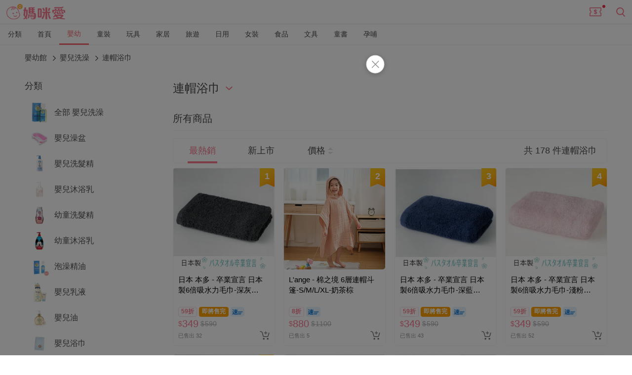

--- FILE ---
content_type: text/html; charset=utf-8
request_url: https://mamilove.com.tw/market/category/hooded-towel?p=baby-clean
body_size: 51975
content:
<!doctype html>
<html data-n-head-ssr lang="zh-TW" data-n-head="%7B%22lang%22:%7B%22ssr%22:%22zh-TW%22%7D%7D">
  <head >
    <title>嬰幼館 - 連帽浴巾 最熱銷商品｜媽咪愛</title><meta data-n-head="ssr" charset="utf-8"><meta data-n-head="ssr" name="viewport" content="width=device-width, initial-scale=1, user-scalable=no"><meta data-n-head="ssr" data-hid="og:site_name" property="og:site_name" content="媽咪愛 | 新手爸媽諮詢站&amp;嬰兒用品團購推薦"><meta data-n-head="ssr" data-hid="og:type" property="og:type" content="website"><meta data-n-head="ssr" data-hid="og:locale" property="og:locale" content="zh_TW"><meta data-n-head="ssr" data-hid="robots" name="robots" content="all"><meta data-n-head="ssr" property="al:android:url" content="mamilove://market/category/baby-clean/hooded-towel"><meta data-n-head="ssr" property="al:android:app_name" content="MamiLove"><meta data-n-head="ssr" property="al:android:package" content="tw.com.mamilove.mamilove"><meta data-n-head="ssr" property="al:web:url" content="https://mamilove.com.tw/market/category/hooded-towel?p=baby-clean"><meta data-n-head="ssr" property="al:ios:url" content="mamilove://market/category/baby-clean/hooded-towel"><meta data-n-head="ssr" property="al:ios:app_store_id" content="963054554"><meta data-n-head="ssr" property="al:ios:app_name" content="MamiLove"><meta data-n-head="ssr" data-hid="description" name="description" content="連帽浴巾有非常卡哇伊的帽子造型，可愛之外，也能保護孩子的頭部，避免吹風感冒，非常實用喲！吸睛的動物造型連帽浴巾，寶寶媽咪都喜歡喔！"><meta data-n-head="ssr" data-hid="og:url" property="og:url" content="https://mamilove.com.tw/market/category/hooded-towel"><meta data-n-head="ssr" data-hid="og:title" property="og:title" content="嬰幼館 - 連帽浴巾 最熱銷商品｜媽咪愛"><meta data-n-head="ssr" data-hid="og:description" property="og:description" content="連帽浴巾有非常卡哇伊的帽子造型，可愛之外，也能保護孩子的頭部，避免吹風感冒，非常實用喲！吸睛的動物造型連帽浴巾，寶寶媽咪都喜歡喔！"><meta data-n-head="ssr" data-hid="og:image" property="og:image" content="https://cdn-thumbnail.mamilove.com.tw/l6amGxw39tJTYBdayrqeyZVT2Oo=/0x0/https://images.mamilove.com.tw/static/logo_2020.png"><meta data-n-head="ssr" data-hid="og:image:type" property="og:image:type" content="image/png"><meta data-n-head="ssr" data-hid="og:image:width" property="og:image:width" content="1200"><meta data-n-head="ssr" data-hid="og:image:height" property="og:image:height" content="1200"><meta data-n-head="ssr" data-hid="fb:app_id" property="fb:app_id" content="465682566845034"><meta data-n-head="ssr" data-hid="fb:admins" property="fb:admins" content="217752"><meta data-n-head="ssr" data-hid="fb:pages-0" property="fb:pages" content="519226514857822"><meta data-n-head="ssr" data-hid="fb:pages-1" property="fb:pages" content="1509619446018853"><meta data-n-head="ssr" data-hid="fb:pages-2" property="fb:pages" content="241493959328105"><meta data-n-head="ssr" data-hid="fb:pages-3" property="fb:pages" content="194539767698368"><meta data-n-head="ssr" data-hid="fb:pages-4" property="fb:pages" content="514942782003630"><link data-n-head="ssr" rel="icon" href="https://cdn-images.mamilove.com.tw/images/favicon.ico"><link data-n-head="ssr" rel="canonical" href="https://mamilove.com.tw/market/category/hooded-towel"><script data-n-head="ssr" type="application/ld+json">{"@context":"https://schema.org","@type":"WebSite","potentialAction":{"@type":"SearchAction","target":{"@type":"EntryPoint","urlTemplate":"https://mamilove.com.tw/groupbuy/search?query={search_term_string}"},"query-input":"required name=search_term_string"},"url":"https://mamilove.com.tw","name":"媽咪愛 | 值得您信賴的親子購物網站","sameAs":["https://www.facebook.com/mamilovebuy","https://www.facebook.com/mamilove.com.tw","https://www.facebook.com/groups/mamilovegroup","https://line.me/ti/p/@eut4234z","https://www.instagram.com/mamilove_tw","https://www.youtube.com/channel/UCyr340thwOyoL8Qh-9T4ydA"]}</script><script data-n-head="ssr" type="application/ld+json">{"@context":"https://schema.org","@type":"BreadcrumbList","itemListElement":[{"@type":"ListItem","item":{"@type":"Thing","@id":"https://mamilove.com.tw/mall/baby"},"name":"嬰幼館","position":1},{"@type":"ListItem","item":{"@type":"Thing","@id":"https://mamilove.com.tw/market/category/baby-clean"},"name":"嬰兒洗澡","position":2},{"@type":"ListItem","item":{"@type":"Thing","@id":"https://mamilove.com.tw/market/category/hooded-towel?p=baby-clean"},"name":"連帽浴巾","position":3}]}</script><script data-n-head="ssr" type="application/ld+json">{"@context":"https://schema.org","@type":"ItemList","itemListElement":[{"@type":"ListItem","position":1,"name":"日本 本多 - 卒業宣言 日本製6倍吸水力毛巾-深灰 (33×100cm)","image":"https://cdn-thumbnail.mamilove.com.tw/_figGPK2zkrwpMs5npq6JIlo7HY=/500x0/https://images.mamilove.com.tw/items/92f3149e-a4c1-11f0-b34f-f2ae00781c22.png","url":"https://mamilove.com.tw/market/706801"},{"@type":"ListItem","position":2,"name":"L'ange - 棉之境 6層連帽斗篷-S/M/L/XL-奶茶棕","image":"https://cdn-thumbnail.mamilove.com.tw/1RYNKGjqR5NdNXzbNSsseDZUUik=/500x0/https://images.mamilove.com.tw/items/1b92b21c-5578-11f0-85f6-ca734026be51.jpg","url":"https://mamilove.com.tw/market/961405"},{"@type":"ListItem","position":3,"name":"日本 本多 - 卒業宣言 日本製6倍吸水力毛巾-深藍 (33×100cm)","image":"https://cdn-thumbnail.mamilove.com.tw/m_6_peSqoV-jkfy4bkCXeTEiDrI=/500x0/https://images.mamilove.com.tw/items/cf9632ec-a4c0-11f0-b25f-f2ae00781c22.png","url":"https://mamilove.com.tw/market/706797"},{"@type":"ListItem","position":4,"name":"日本 本多 - 卒業宣言 日本製6倍吸水力毛巾-淺粉 (33×100cm)","image":"https://cdn-thumbnail.mamilove.com.tw/YK8dmhyWGPL9F_Rpg27sgZOoVTQ=/500x0/https://images.mamilove.com.tw/items/644b63d0-a4c1-11f0-ab53-f2ae00781c22.png","url":"https://mamilove.com.tw/market/706795"},{"@type":"ListItem","position":5,"name":"日本 本多 - 卒業宣言 日本製6倍吸水力毛巾-水藍 (33×100cm)","image":"https://cdn-thumbnail.mamilove.com.tw/IKR56DvSMjV20e6Bu0JLm34gtcE=/500x0/https://images.mamilove.com.tw/items/6ee19576-a4c1-11f0-8133-f2ae00781c22.png","url":"https://mamilove.com.tw/market/706794"},{"@type":"ListItem","position":6,"name":"L'ange - 棉之境 6層連帽斗篷-S/M/L/XL-珊瑚紅","image":"https://cdn-thumbnail.mamilove.com.tw/mjXb29cxjCYZcunFw0mD2U81ZbQ=/500x0/https://images.mamilove.com.tw/items/14545468-91f7-11f0-8a49-c60972182fef.jpg","url":"https://mamilove.com.tw/market/979539"},{"@type":"ListItem","position":7,"name":"L'ange - 棉之境 6層連帽斗篷-S/M/L/XL-黃色","image":"https://cdn-thumbnail.mamilove.com.tw/wmSfG0M_MtwcmmyYuqFNNOfYjjw=/500x0/https://images.mamilove.com.tw/items/1b38dcce-5578-11f0-ba88-ca734026be51.jpg","url":"https://mamilove.com.tw/market/961401"},{"@type":"ListItem","position":8,"name":"L'ange - 棉之境 6層連帽斗篷-S/M/L/XL-白色","image":"https://cdn-thumbnail.mamilove.com.tw/nyAaxPUB-54-GqLhU_GLVA1J2Z8=/500x0/https://images.mamilove.com.tw/items/f3047a28-5578-11f0-b81c-ca734026be51.jpg","url":"https://mamilove.com.tw/market/961389"},{"@type":"ListItem","position":9,"name":"日本 本多 - 卒業宣言 日本製6倍吸水力毛巾-白 (33×100cm)","image":"https://cdn-thumbnail.mamilove.com.tw/aV_fZlBlPSlunIty04sa5ffhsQg=/500x0/https://images.mamilove.com.tw/items/bed5b75c-a4c0-11f0-87eb-f2ae00781c22.png","url":"https://mamilove.com.tw/market/706793"},{"@type":"ListItem","position":10,"name":"韓國 Conitale - 純棉造型浴巾袍-紫色獨角獸 (68X120cm)","image":"https://cdn-thumbnail.mamilove.com.tw/9-CBArGOJ97t6metpH49VhjoTCI=/500x0/https://images.mamilove.com.tw/origin/item/289606-e98cb02207-1597044631.jpg","url":"https://mamilove.com.tw/market/289606"},{"@type":"ListItem","position":11,"name":"L'ange - 棉之境 6層連帽斗篷-S/M/L/XL-深海藍","image":"https://cdn-thumbnail.mamilove.com.tw/mPBVwhObPQWkfNJj3VAHf7tTWw0=/500x0/https://images.mamilove.com.tw/items/6b5aa4ce-91f7-11f0-b6f8-c60972182fef.jpg","url":"https://mamilove.com.tw/market/979543"},{"@type":"ListItem","position":12,"name":"L'ange - 棉之境 6層紗布連帽浴巾-深海藍-80cmx80cm","image":"https://cdn-thumbnail.mamilove.com.tw/aFmS-WjI7j8Snu6OqtjlncwezY0=/500x0/https://images.mamilove.com.tw/items/bb03657a-91f6-11f0-af0b-c60972182fef.jpg","url":"https://mamilove.com.tw/market/979538"},{"@type":"ListItem","position":13,"name":"L'ange - 棉之境 6層紗布連帽浴巾-珊瑚紅-80cmx80cm","image":"https://cdn-thumbnail.mamilove.com.tw/VJR8XkOFXIwgcaCCa7pHzeeaLDc=/500x0/https://images.mamilove.com.tw/items/81c726ca-91f6-11f0-8b49-c60972182fef.jpg","url":"https://mamilove.com.tw/market/979537"},{"@type":"ListItem","position":14,"name":"L'ange - 棉之境 6層紗布連帽浴巾-深海藍-65cmx65cm","image":"https://cdn-thumbnail.mamilove.com.tw/F90cK-gcQwaIPjzY4C6LKH0bRXc=/500x0/https://images.mamilove.com.tw/items/5e3a2db0-91f6-11f0-8776-c60972182fef.jpg","url":"https://mamilove.com.tw/market/979536"},{"@type":"ListItem","position":15,"name":"L'ange - 棉之境 6層紗布連帽浴巾-珊瑚紅-65cmx65cm","image":"https://cdn-thumbnail.mamilove.com.tw/oRIQoDhOkbiqQPUIAPhWTowaS5U=/500x0/https://images.mamilove.com.tw/items/fda31c6e-91f5-11f0-8f15-c60972182fef.jpg","url":"https://mamilove.com.tw/market/979535"},{"@type":"ListItem","position":16,"name":"L'ange - 棉之境 6層連帽斗篷-S/M/L/XL-寧靜灰","image":"https://cdn-thumbnail.mamilove.com.tw/3EJoCv2ZmvDYQydPxN8777qkDI8=/500x0/https://images.mamilove.com.tw/items/1b85bce2-5578-11f0-ac94-ca734026be51.jpg","url":"https://mamilove.com.tw/market/961413"},{"@type":"ListItem","position":17,"name":"L'ange - 棉之境 6層連帽斗篷-S/M/L/XL-古典綠","image":"https://cdn-thumbnail.mamilove.com.tw/TbKgmXgIWDoxo8B-paFx7GXp9k0=/500x0/https://images.mamilove.com.tw/items/1b78c1ae-5578-11f0-8320-ca734026be51.jpg","url":"https://mamilove.com.tw/market/961409"},{"@type":"ListItem","position":18,"name":"L'ange - 棉之境 6層連帽斗篷-S/M/L/XL-粉色","image":"https://cdn-thumbnail.mamilove.com.tw/k4HVUNKCwN730caXbERyzaTZzzI=/500x0/https://images.mamilove.com.tw/items/1ba27b66-5578-11f0-aace-ca734026be51.jpg","url":"https://mamilove.com.tw/market/961397"},{"@type":"ListItem","position":19,"name":"L'ange - 棉之境 6層連帽斗篷-S/M/L/XL-藍色","image":"https://cdn-thumbnail.mamilove.com.tw/tKVeEfHUg-lesUD5YvDxbcIz5k0=/500x0/https://images.mamilove.com.tw/items/1b67e320-5578-11f0-bc57-ca734026be51.jpg","url":"https://mamilove.com.tw/market/961393"},{"@type":"ListItem","position":20,"name":"L'ange - 棉之境 6層紗布連帽浴巾-寧靜灰-80cmx80cm","image":"https://cdn-thumbnail.mamilove.com.tw/VPM0Frq0Hk7TmstaDiO8TVKDDFM=/500x0/https://images.mamilove.com.tw/items/79c4edba-5577-11f0-b584-ca734026be51.jpg","url":"https://mamilove.com.tw/market/961388"},{"@type":"ListItem","position":21,"name":"L'ange - 棉之境 6層紗布連帽浴巾-古典綠-80cmx80cm","image":"https://cdn-thumbnail.mamilove.com.tw/kg9Z1cRgFcaeM_GbRO8Hb3QD-xk=/500x0/https://images.mamilove.com.tw/items/59b42a54-5577-11f0-93d7-ca734026be51.jpg","url":"https://mamilove.com.tw/market/961387"},{"@type":"ListItem","position":22,"name":"L'ange - 棉之境 6層紗布連帽浴巾-奶茶棕-80cmx80cm","image":"https://cdn-thumbnail.mamilove.com.tw/Kfx0-lB9vDsOFVk6Z1ftzRZ53J4=/500x0/https://images.mamilove.com.tw/items/34f15624-5577-11f0-8eba-ca734026be51.jpg","url":"https://mamilove.com.tw/market/961386"},{"@type":"ListItem","position":23,"name":"L'ange - 棉之境 6層紗布連帽浴巾-白色-80cmx80cm","image":"https://cdn-thumbnail.mamilove.com.tw/iUHkmM18m5tJcMGMfoHvh41Ta0I=/500x0/https://images.mamilove.com.tw/items/1925a30a-5577-11f0-b740-ca734026be51.jpg","url":"https://mamilove.com.tw/market/961385"},{"@type":"ListItem","position":24,"name":"L'ange - 棉之境 6層紗布連帽浴巾-藍色-80cmx80cm","image":"https://cdn-thumbnail.mamilove.com.tw/q8O0h_bNzm3bK0Imy6BaxINYbVg=/500x0/https://images.mamilove.com.tw/items/f528b406-5576-11f0-b5b3-ca734026be51.jpg","url":"https://mamilove.com.tw/market/961384"},{"@type":"ListItem","position":25,"name":"L'ange - 棉之境 6層紗布連帽浴巾-粉色-80cmx80cm","image":"https://cdn-thumbnail.mamilove.com.tw/s53JkEpIRWXQ0nB8mLNmfC3QjGA=/500x0/https://images.mamilove.com.tw/items/d1038524-5576-11f0-aafd-ca734026be51.jpg","url":"https://mamilove.com.tw/market/961383"},{"@type":"ListItem","position":26,"name":"L'ange - 棉之境 6層紗布連帽浴巾-黃色-80cmx80cm","image":"https://cdn-thumbnail.mamilove.com.tw/IcwoLIkqJ8a4ULhAKIJ2bguq9ek=/500x0/https://images.mamilove.com.tw/items/a295b2de-5576-11f0-a1a1-ca734026be51.jpg","url":"https://mamilove.com.tw/market/961382"},{"@type":"ListItem","position":27,"name":"L'ange - 棉之境 6層紗布連帽浴巾-寧靜灰-65cmx65cm","image":"https://cdn-thumbnail.mamilove.com.tw/7jZ3tjdOEWdx8D5jhTjo7k02sP4=/500x0/https://images.mamilove.com.tw/items/730fd530-5576-11f0-9e45-ca734026be51.jpg","url":"https://mamilove.com.tw/market/961381"},{"@type":"ListItem","position":28,"name":"L'ange - 棉之境 6層紗布連帽浴巾-古典綠-65cmx65cm","image":"https://cdn-thumbnail.mamilove.com.tw/US35h9bqzkSxqyfiu6ZaMrYwp0U=/500x0/https://images.mamilove.com.tw/items/53dfa23a-5576-11f0-91f0-ca734026be51.jpg","url":"https://mamilove.com.tw/market/961380"},{"@type":"ListItem","position":29,"name":"L'ange - 棉之境 6層紗布連帽浴巾-奶茶棕-65cmx65cm","image":"https://cdn-thumbnail.mamilove.com.tw/OAI8BPKGC2GgHTXyYmDp6nbHPSo=/500x0/https://images.mamilove.com.tw/items/250817da-5576-11f0-bfae-ca734026be51.jpg","url":"https://mamilove.com.tw/market/961379"},{"@type":"ListItem","position":30,"name":"L'ange - 棉之境 6層紗布連帽浴巾-藍色-65cmx65cm","image":"https://cdn-thumbnail.mamilove.com.tw/ipaXUDFb9J-R9R5ox9ZGw1WF1ds=/500x0/https://images.mamilove.com.tw/items/fb736a3c-5575-11f0-8e59-ca734026be51.jpg","url":"https://mamilove.com.tw/market/961378"},{"@type":"ListItem","position":31,"name":"L'ange - 棉之境 6層紗布連帽浴巾-粉色-65cmx65cm","image":"https://cdn-thumbnail.mamilove.com.tw/zmzoAFvxFTgZcKAwz0xxmvBYdkQ=/500x0/https://images.mamilove.com.tw/items/e175c6f2-5575-11f0-8052-ca734026be51.jpg","url":"https://mamilove.com.tw/market/961377"},{"@type":"ListItem","position":32,"name":"L'ange - 棉之境 6層紗布連帽浴巾-黃色-65cmx65cm","image":"https://cdn-thumbnail.mamilove.com.tw/MxMEwZFdoVteGq_4fW_Nmftia74=/500x0/https://images.mamilove.com.tw/items/be32159c-5575-11f0-9fc4-ca734026be51.jpg","url":"https://mamilove.com.tw/market/961376"},{"@type":"ListItem","position":33,"name":"L'ange - 棉之境 6層紗布連帽浴巾-白色-65cmx65cm","image":"https://cdn-thumbnail.mamilove.com.tw/QmwyarBMAR3K9qYfLITE-x0rVJ4=/500x0/https://images.mamilove.com.tw/items/12286832-5575-11f0-80ed-ca734026be51.jpg","url":"https://mamilove.com.tw/market/961375"},{"@type":"ListItem","position":34,"name":"奇哥 - 吸濕速乾造型浴袍巾(寶寶洗澡浴袍 連帽浴巾 背心浴巾 斗篷浴巾 戲水浴袍)-粉色獨角獸","image":"https://cdn-thumbnail.mamilove.com.tw/6stpgRDSLtjJfOzVaTeplhMmaMY=/500x0/https://images.mamilove.com.tw/items/34b1c0ba-4684-11f0-8305-bef21ed8d3b1.jpg","url":"https://mamilove.com.tw/market/956800"},{"@type":"ListItem","position":35,"name":"奇哥 - 吸濕速乾造型浴袍巾(寶寶洗澡浴袍 連帽浴巾 背心浴巾 斗篷浴巾 戲水浴袍)-藍色恐龍","image":"https://cdn-thumbnail.mamilove.com.tw/ZeqX1btVWXVtnPuYX1r1I6ZyoZI=/500x0/https://images.mamilove.com.tw/items/f0594b36-4683-11f0-96c8-bef21ed8d3b1.jpg","url":"https://mamilove.com.tw/market/956799"},{"@type":"ListItem","position":36,"name":"奇哥 - 比得兔派對海灘袍抹茶綠M/L(寶寶洗澡浴袍 連帽浴巾 背心浴巾 斗篷浴巾 戲水浴袍)","image":"https://cdn-thumbnail.mamilove.com.tw/mdhtPcvlk_kbFMmn2IODbLH-C0k=/500x0/https://images.mamilove.com.tw/items/098132ca-45d2-11f0-bbaf-bef21ed8d3b1.jpg","url":"https://mamilove.com.tw/market/956788"},{"@type":"ListItem","position":37,"name":"韓國 Bamboo bebe - 超柔軟毛圈竹纖維吸水多用途浴巾-手繪紋-珊瑚橘X藍 (70x100cm)","image":"https://cdn-thumbnail.mamilove.com.tw/SyRX0TUZsNGg7ImuzqQhVrfpLaU=/500x0/https://images.mamilove.com.tw/items/78168f26-3ccf-11ef-9c58-7685329049c3.jpg","url":"https://mamilove.com.tw/market/826573"},{"@type":"ListItem","position":38,"name":"韓國 Bamboo bebe - 超柔軟毛圈竹纖維吸水多用途方形浴巾-米黃X水藍 (85x85cm)","image":"https://cdn-thumbnail.mamilove.com.tw/jdm7KKZepkO8ccud4RFn7udlBIA=/500x0/https://images.mamilove.com.tw/items/7019a1fa-3ccf-11ef-bfa5-7685329049c3.jpg","url":"https://mamilove.com.tw/market/826571"},{"@type":"ListItem","position":39,"name":"韓國 Bamboo bebe - 超柔軟毛圈竹纖維吸水多用途方形浴巾-粉X水藍 (85x85cm)","image":"https://cdn-thumbnail.mamilove.com.tw/nfxJCpnP8xW6Yul3sNos3wzb7UI=/500x0/https://images.mamilove.com.tw/items/6b39a1f8-3ccf-11ef-b572-7685329049c3.jpg","url":"https://mamilove.com.tw/market/826570"},{"@type":"ListItem","position":40,"name":"日本 SKATER - 親膚超纖巾禮盒-大耳狗-(兩用巾+乾髮巾)","image":"https://cdn-thumbnail.mamilove.com.tw/0b5TJfja2oEDC2xuvSzi12XjzUQ=/500x0/https://images.mamilove.com.tw/items/416f4584-32d5-11ef-98ba-4627ff46fc6f.jpg","url":"https://mamilove.com.tw/market/824802"}]}</script><script data-n-head="ssr" type="application/ld+json">[{"@context":"https://schema.org","@type":"Product","name":"日本 本多 - 卒業宣言 日本製6倍吸水力毛巾-深灰 (33×100cm)","image":"https://cdn-thumbnail.mamilove.com.tw/_figGPK2zkrwpMs5npq6JIlo7HY=/500x0/https://images.mamilove.com.tw/items/92f3149e-a4c1-11f0-b34f-f2ae00781c22.png","offers":{"@type":"Offer","priceCurrency":"TWD","price":"349.00","availability":"https://schema.org/InStock","url":"https://mamilove.com.tw/market/706801"},"brand":{"@type":"Brand","name":"日本 本多"},"sku":"706801"},{"@context":"https://schema.org","@type":"Product","name":"L'ange - 棉之境 6層連帽斗篷-S/M/L/XL-奶茶棕","image":"https://cdn-thumbnail.mamilove.com.tw/1RYNKGjqR5NdNXzbNSsseDZUUik=/500x0/https://images.mamilove.com.tw/items/1b92b21c-5578-11f0-85f6-ca734026be51.jpg","offers":{"@type":"Offer","priceCurrency":"TWD","price":"880.00","availability":"https://schema.org/InStock","url":"https://mamilove.com.tw/market/961405"},"brand":{"@type":"Brand","name":"L'ange"},"sku":"961405"},{"@context":"https://schema.org","@type":"Product","name":"日本 本多 - 卒業宣言 日本製6倍吸水力毛巾-深藍 (33×100cm)","image":"https://cdn-thumbnail.mamilove.com.tw/m_6_peSqoV-jkfy4bkCXeTEiDrI=/500x0/https://images.mamilove.com.tw/items/cf9632ec-a4c0-11f0-b25f-f2ae00781c22.png","offers":{"@type":"Offer","priceCurrency":"TWD","price":"349.00","availability":"https://schema.org/InStock","url":"https://mamilove.com.tw/market/706797"},"brand":{"@type":"Brand","name":"日本 本多"},"sku":"706797"},{"@context":"https://schema.org","@type":"Product","name":"日本 本多 - 卒業宣言 日本製6倍吸水力毛巾-淺粉 (33×100cm)","image":"https://cdn-thumbnail.mamilove.com.tw/YK8dmhyWGPL9F_Rpg27sgZOoVTQ=/500x0/https://images.mamilove.com.tw/items/644b63d0-a4c1-11f0-ab53-f2ae00781c22.png","offers":{"@type":"Offer","priceCurrency":"TWD","price":"349.00","availability":"https://schema.org/InStock","url":"https://mamilove.com.tw/market/706795"},"brand":{"@type":"Brand","name":"日本 本多"},"sku":"706795"},{"@context":"https://schema.org","@type":"Product","name":"日本 本多 - 卒業宣言 日本製6倍吸水力毛巾-水藍 (33×100cm)","image":"https://cdn-thumbnail.mamilove.com.tw/IKR56DvSMjV20e6Bu0JLm34gtcE=/500x0/https://images.mamilove.com.tw/items/6ee19576-a4c1-11f0-8133-f2ae00781c22.png","offers":{"@type":"Offer","priceCurrency":"TWD","price":"349.00","availability":"https://schema.org/InStock","url":"https://mamilove.com.tw/market/706794"},"brand":{"@type":"Brand","name":"日本 本多"},"sku":"706794"},{"@context":"https://schema.org","@type":"Product","name":"L'ange - 棉之境 6層連帽斗篷-S/M/L/XL-珊瑚紅","image":"https://cdn-thumbnail.mamilove.com.tw/mjXb29cxjCYZcunFw0mD2U81ZbQ=/500x0/https://images.mamilove.com.tw/items/14545468-91f7-11f0-8a49-c60972182fef.jpg","offers":{"@type":"Offer","priceCurrency":"TWD","price":"880.00","availability":"https://schema.org/InStock","url":"https://mamilove.com.tw/market/979539"},"brand":{"@type":"Brand","name":"L'ange"},"sku":"979539"},{"@context":"https://schema.org","@type":"Product","name":"L'ange - 棉之境 6層連帽斗篷-S/M/L/XL-黃色","image":"https://cdn-thumbnail.mamilove.com.tw/wmSfG0M_MtwcmmyYuqFNNOfYjjw=/500x0/https://images.mamilove.com.tw/items/1b38dcce-5578-11f0-ba88-ca734026be51.jpg","offers":{"@type":"Offer","priceCurrency":"TWD","price":"880.00","availability":"https://schema.org/InStock","url":"https://mamilove.com.tw/market/961401"},"brand":{"@type":"Brand","name":"L'ange"},"sku":"961401"},{"@context":"https://schema.org","@type":"Product","name":"L'ange - 棉之境 6層連帽斗篷-S/M/L/XL-白色","image":"https://cdn-thumbnail.mamilove.com.tw/nyAaxPUB-54-GqLhU_GLVA1J2Z8=/500x0/https://images.mamilove.com.tw/items/f3047a28-5578-11f0-b81c-ca734026be51.jpg","offers":{"@type":"Offer","priceCurrency":"TWD","price":"880.00","availability":"https://schema.org/InStock","url":"https://mamilove.com.tw/market/961389"},"brand":{"@type":"Brand","name":"L'ange"},"sku":"961389"},{"@context":"https://schema.org","@type":"Product","name":"日本 本多 - 卒業宣言 日本製6倍吸水力毛巾-白 (33×100cm)","image":"https://cdn-thumbnail.mamilove.com.tw/aV_fZlBlPSlunIty04sa5ffhsQg=/500x0/https://images.mamilove.com.tw/items/bed5b75c-a4c0-11f0-87eb-f2ae00781c22.png","offers":{"@type":"Offer","priceCurrency":"TWD","price":"349.00","availability":"https://schema.org/InStock","url":"https://mamilove.com.tw/market/706793"},"brand":{"@type":"Brand","name":"日本 本多"},"sku":"706793"},{"@context":"https://schema.org","@type":"Product","name":"韓國 Conitale - 純棉造型浴巾袍-紫色獨角獸 (68X120cm)","image":"https://cdn-thumbnail.mamilove.com.tw/9-CBArGOJ97t6metpH49VhjoTCI=/500x0/https://images.mamilove.com.tw/origin/item/289606-e98cb02207-1597044631.jpg","offers":{"@type":"Offer","priceCurrency":"TWD","price":"875.00","availability":"https://schema.org/InStock","url":"https://mamilove.com.tw/market/289606"},"brand":{"@type":"Brand","name":"韓國 Conitale"},"sku":"289606"},{"@context":"https://schema.org","@type":"Product","name":"L'ange - 棉之境 6層連帽斗篷-S/M/L/XL-深海藍","image":"https://cdn-thumbnail.mamilove.com.tw/mPBVwhObPQWkfNJj3VAHf7tTWw0=/500x0/https://images.mamilove.com.tw/items/6b5aa4ce-91f7-11f0-b6f8-c60972182fef.jpg","offers":{"@type":"Offer","priceCurrency":"TWD","price":"880.00","availability":"https://schema.org/InStock","url":"https://mamilove.com.tw/market/979543"},"brand":{"@type":"Brand","name":"L'ange"},"sku":"979543"},{"@context":"https://schema.org","@type":"Product","name":"L'ange - 棉之境 6層紗布連帽浴巾-深海藍-80cmx80cm","image":"https://cdn-thumbnail.mamilove.com.tw/aFmS-WjI7j8Snu6OqtjlncwezY0=/500x0/https://images.mamilove.com.tw/items/bb03657a-91f6-11f0-af0b-c60972182fef.jpg","offers":{"@type":"Offer","priceCurrency":"TWD","price":"820.00","availability":"https://schema.org/InStock","url":"https://mamilove.com.tw/market/979538"},"brand":{"@type":"Brand","name":"L'ange"},"sku":"979538"},{"@context":"https://schema.org","@type":"Product","name":"L'ange - 棉之境 6層紗布連帽浴巾-珊瑚紅-80cmx80cm","image":"https://cdn-thumbnail.mamilove.com.tw/VJR8XkOFXIwgcaCCa7pHzeeaLDc=/500x0/https://images.mamilove.com.tw/items/81c726ca-91f6-11f0-8b49-c60972182fef.jpg","offers":{"@type":"Offer","priceCurrency":"TWD","price":"820.00","availability":"https://schema.org/InStock","url":"https://mamilove.com.tw/market/979537"},"brand":{"@type":"Brand","name":"L'ange"},"sku":"979537"},{"@context":"https://schema.org","@type":"Product","name":"L'ange - 棉之境 6層紗布連帽浴巾-深海藍-65cmx65cm","image":"https://cdn-thumbnail.mamilove.com.tw/F90cK-gcQwaIPjzY4C6LKH0bRXc=/500x0/https://images.mamilove.com.tw/items/5e3a2db0-91f6-11f0-8776-c60972182fef.jpg","offers":{"@type":"Offer","priceCurrency":"TWD","price":"720.00","availability":"https://schema.org/InStock","url":"https://mamilove.com.tw/market/979536"},"brand":{"@type":"Brand","name":"L'ange"},"sku":"979536"},{"@context":"https://schema.org","@type":"Product","name":"L'ange - 棉之境 6層紗布連帽浴巾-珊瑚紅-65cmx65cm","image":"https://cdn-thumbnail.mamilove.com.tw/oRIQoDhOkbiqQPUIAPhWTowaS5U=/500x0/https://images.mamilove.com.tw/items/fda31c6e-91f5-11f0-8f15-c60972182fef.jpg","offers":{"@type":"Offer","priceCurrency":"TWD","price":"720.00","availability":"https://schema.org/InStock","url":"https://mamilove.com.tw/market/979535"},"brand":{"@type":"Brand","name":"L'ange"},"sku":"979535"},{"@context":"https://schema.org","@type":"Product","name":"L'ange - 棉之境 6層連帽斗篷-S/M/L/XL-寧靜灰","image":"https://cdn-thumbnail.mamilove.com.tw/3EJoCv2ZmvDYQydPxN8777qkDI8=/500x0/https://images.mamilove.com.tw/items/1b85bce2-5578-11f0-ac94-ca734026be51.jpg","offers":{"@type":"Offer","priceCurrency":"TWD","price":"880.00","availability":"https://schema.org/InStock","url":"https://mamilove.com.tw/market/961413"},"brand":{"@type":"Brand","name":"L'ange"},"sku":"961413"},{"@context":"https://schema.org","@type":"Product","name":"L'ange - 棉之境 6層連帽斗篷-S/M/L/XL-古典綠","image":"https://cdn-thumbnail.mamilove.com.tw/TbKgmXgIWDoxo8B-paFx7GXp9k0=/500x0/https://images.mamilove.com.tw/items/1b78c1ae-5578-11f0-8320-ca734026be51.jpg","offers":{"@type":"Offer","priceCurrency":"TWD","price":"880.00","availability":"https://schema.org/InStock","url":"https://mamilove.com.tw/market/961409"},"brand":{"@type":"Brand","name":"L'ange"},"sku":"961409"},{"@context":"https://schema.org","@type":"Product","name":"L'ange - 棉之境 6層連帽斗篷-S/M/L/XL-粉色","image":"https://cdn-thumbnail.mamilove.com.tw/k4HVUNKCwN730caXbERyzaTZzzI=/500x0/https://images.mamilove.com.tw/items/1ba27b66-5578-11f0-aace-ca734026be51.jpg","offers":{"@type":"Offer","priceCurrency":"TWD","price":"880.00","availability":"https://schema.org/InStock","url":"https://mamilove.com.tw/market/961397"},"brand":{"@type":"Brand","name":"L'ange"},"sku":"961397"},{"@context":"https://schema.org","@type":"Product","name":"L'ange - 棉之境 6層連帽斗篷-S/M/L/XL-藍色","image":"https://cdn-thumbnail.mamilove.com.tw/tKVeEfHUg-lesUD5YvDxbcIz5k0=/500x0/https://images.mamilove.com.tw/items/1b67e320-5578-11f0-bc57-ca734026be51.jpg","offers":{"@type":"Offer","priceCurrency":"TWD","price":"880.00","availability":"https://schema.org/InStock","url":"https://mamilove.com.tw/market/961393"},"brand":{"@type":"Brand","name":"L'ange"},"sku":"961393"},{"@context":"https://schema.org","@type":"Product","name":"L'ange - 棉之境 6層紗布連帽浴巾-寧靜灰-80cmx80cm","image":"https://cdn-thumbnail.mamilove.com.tw/VPM0Frq0Hk7TmstaDiO8TVKDDFM=/500x0/https://images.mamilove.com.tw/items/79c4edba-5577-11f0-b584-ca734026be51.jpg","offers":{"@type":"Offer","priceCurrency":"TWD","price":"820.00","availability":"https://schema.org/InStock","url":"https://mamilove.com.tw/market/961388"},"brand":{"@type":"Brand","name":"L'ange"},"sku":"961388"},{"@context":"https://schema.org","@type":"Product","name":"L'ange - 棉之境 6層紗布連帽浴巾-古典綠-80cmx80cm","image":"https://cdn-thumbnail.mamilove.com.tw/kg9Z1cRgFcaeM_GbRO8Hb3QD-xk=/500x0/https://images.mamilove.com.tw/items/59b42a54-5577-11f0-93d7-ca734026be51.jpg","offers":{"@type":"Offer","priceCurrency":"TWD","price":"820.00","availability":"https://schema.org/InStock","url":"https://mamilove.com.tw/market/961387"},"brand":{"@type":"Brand","name":"L'ange"},"sku":"961387"},{"@context":"https://schema.org","@type":"Product","name":"L'ange - 棉之境 6層紗布連帽浴巾-奶茶棕-80cmx80cm","image":"https://cdn-thumbnail.mamilove.com.tw/Kfx0-lB9vDsOFVk6Z1ftzRZ53J4=/500x0/https://images.mamilove.com.tw/items/34f15624-5577-11f0-8eba-ca734026be51.jpg","offers":{"@type":"Offer","priceCurrency":"TWD","price":"820.00","availability":"https://schema.org/InStock","url":"https://mamilove.com.tw/market/961386"},"brand":{"@type":"Brand","name":"L'ange"},"sku":"961386"},{"@context":"https://schema.org","@type":"Product","name":"L'ange - 棉之境 6層紗布連帽浴巾-白色-80cmx80cm","image":"https://cdn-thumbnail.mamilove.com.tw/iUHkmM18m5tJcMGMfoHvh41Ta0I=/500x0/https://images.mamilove.com.tw/items/1925a30a-5577-11f0-b740-ca734026be51.jpg","offers":{"@type":"Offer","priceCurrency":"TWD","price":"820.00","availability":"https://schema.org/InStock","url":"https://mamilove.com.tw/market/961385"},"brand":{"@type":"Brand","name":"L'ange"},"sku":"961385"},{"@context":"https://schema.org","@type":"Product","name":"L'ange - 棉之境 6層紗布連帽浴巾-藍色-80cmx80cm","image":"https://cdn-thumbnail.mamilove.com.tw/q8O0h_bNzm3bK0Imy6BaxINYbVg=/500x0/https://images.mamilove.com.tw/items/f528b406-5576-11f0-b5b3-ca734026be51.jpg","offers":{"@type":"Offer","priceCurrency":"TWD","price":"820.00","availability":"https://schema.org/InStock","url":"https://mamilove.com.tw/market/961384"},"brand":{"@type":"Brand","name":"L'ange"},"sku":"961384"},{"@context":"https://schema.org","@type":"Product","name":"L'ange - 棉之境 6層紗布連帽浴巾-粉色-80cmx80cm","image":"https://cdn-thumbnail.mamilove.com.tw/s53JkEpIRWXQ0nB8mLNmfC3QjGA=/500x0/https://images.mamilove.com.tw/items/d1038524-5576-11f0-aafd-ca734026be51.jpg","offers":{"@type":"Offer","priceCurrency":"TWD","price":"820.00","availability":"https://schema.org/InStock","url":"https://mamilove.com.tw/market/961383"},"brand":{"@type":"Brand","name":"L'ange"},"sku":"961383"},{"@context":"https://schema.org","@type":"Product","name":"L'ange - 棉之境 6層紗布連帽浴巾-黃色-80cmx80cm","image":"https://cdn-thumbnail.mamilove.com.tw/IcwoLIkqJ8a4ULhAKIJ2bguq9ek=/500x0/https://images.mamilove.com.tw/items/a295b2de-5576-11f0-a1a1-ca734026be51.jpg","offers":{"@type":"Offer","priceCurrency":"TWD","price":"820.00","availability":"https://schema.org/InStock","url":"https://mamilove.com.tw/market/961382"},"brand":{"@type":"Brand","name":"L'ange"},"sku":"961382"},{"@context":"https://schema.org","@type":"Product","name":"L'ange - 棉之境 6層紗布連帽浴巾-寧靜灰-65cmx65cm","image":"https://cdn-thumbnail.mamilove.com.tw/7jZ3tjdOEWdx8D5jhTjo7k02sP4=/500x0/https://images.mamilove.com.tw/items/730fd530-5576-11f0-9e45-ca734026be51.jpg","offers":{"@type":"Offer","priceCurrency":"TWD","price":"720.00","availability":"https://schema.org/InStock","url":"https://mamilove.com.tw/market/961381"},"brand":{"@type":"Brand","name":"L'ange"},"sku":"961381"},{"@context":"https://schema.org","@type":"Product","name":"L'ange - 棉之境 6層紗布連帽浴巾-古典綠-65cmx65cm","image":"https://cdn-thumbnail.mamilove.com.tw/US35h9bqzkSxqyfiu6ZaMrYwp0U=/500x0/https://images.mamilove.com.tw/items/53dfa23a-5576-11f0-91f0-ca734026be51.jpg","offers":{"@type":"Offer","priceCurrency":"TWD","price":"720.00","availability":"https://schema.org/InStock","url":"https://mamilove.com.tw/market/961380"},"brand":{"@type":"Brand","name":"L'ange"},"sku":"961380"},{"@context":"https://schema.org","@type":"Product","name":"L'ange - 棉之境 6層紗布連帽浴巾-奶茶棕-65cmx65cm","image":"https://cdn-thumbnail.mamilove.com.tw/OAI8BPKGC2GgHTXyYmDp6nbHPSo=/500x0/https://images.mamilove.com.tw/items/250817da-5576-11f0-bfae-ca734026be51.jpg","offers":{"@type":"Offer","priceCurrency":"TWD","price":"720.00","availability":"https://schema.org/InStock","url":"https://mamilove.com.tw/market/961379"},"brand":{"@type":"Brand","name":"L'ange"},"sku":"961379"},{"@context":"https://schema.org","@type":"Product","name":"L'ange - 棉之境 6層紗布連帽浴巾-藍色-65cmx65cm","image":"https://cdn-thumbnail.mamilove.com.tw/ipaXUDFb9J-R9R5ox9ZGw1WF1ds=/500x0/https://images.mamilove.com.tw/items/fb736a3c-5575-11f0-8e59-ca734026be51.jpg","offers":{"@type":"Offer","priceCurrency":"TWD","price":"720.00","availability":"https://schema.org/InStock","url":"https://mamilove.com.tw/market/961378"},"brand":{"@type":"Brand","name":"L'ange"},"sku":"961378"},{"@context":"https://schema.org","@type":"Product","name":"L'ange - 棉之境 6層紗布連帽浴巾-粉色-65cmx65cm","image":"https://cdn-thumbnail.mamilove.com.tw/zmzoAFvxFTgZcKAwz0xxmvBYdkQ=/500x0/https://images.mamilove.com.tw/items/e175c6f2-5575-11f0-8052-ca734026be51.jpg","offers":{"@type":"Offer","priceCurrency":"TWD","price":"720.00","availability":"https://schema.org/InStock","url":"https://mamilove.com.tw/market/961377"},"brand":{"@type":"Brand","name":"L'ange"},"sku":"961377"},{"@context":"https://schema.org","@type":"Product","name":"L'ange - 棉之境 6層紗布連帽浴巾-黃色-65cmx65cm","image":"https://cdn-thumbnail.mamilove.com.tw/MxMEwZFdoVteGq_4fW_Nmftia74=/500x0/https://images.mamilove.com.tw/items/be32159c-5575-11f0-9fc4-ca734026be51.jpg","offers":{"@type":"Offer","priceCurrency":"TWD","price":"720.00","availability":"https://schema.org/InStock","url":"https://mamilove.com.tw/market/961376"},"brand":{"@type":"Brand","name":"L'ange"},"sku":"961376"},{"@context":"https://schema.org","@type":"Product","name":"L'ange - 棉之境 6層紗布連帽浴巾-白色-65cmx65cm","image":"https://cdn-thumbnail.mamilove.com.tw/QmwyarBMAR3K9qYfLITE-x0rVJ4=/500x0/https://images.mamilove.com.tw/items/12286832-5575-11f0-80ed-ca734026be51.jpg","offers":{"@type":"Offer","priceCurrency":"TWD","price":"720.00","availability":"https://schema.org/InStock","url":"https://mamilove.com.tw/market/961375"},"brand":{"@type":"Brand","name":"L'ange"},"sku":"961375"},{"@context":"https://schema.org","@type":"Product","name":"奇哥 - 吸濕速乾造型浴袍巾(寶寶洗澡浴袍 連帽浴巾 背心浴巾 斗篷浴巾 戲水浴袍)-粉色獨角獸","image":"https://cdn-thumbnail.mamilove.com.tw/6stpgRDSLtjJfOzVaTeplhMmaMY=/500x0/https://images.mamilove.com.tw/items/34b1c0ba-4684-11f0-8305-bef21ed8d3b1.jpg","offers":{"@type":"Offer","priceCurrency":"TWD","price":"1242.00","availability":"https://schema.org/InStock","url":"https://mamilove.com.tw/market/956800"},"brand":{"@type":"Brand","name":"奇哥"},"sku":"956800"},{"@context":"https://schema.org","@type":"Product","name":"奇哥 - 吸濕速乾造型浴袍巾(寶寶洗澡浴袍 連帽浴巾 背心浴巾 斗篷浴巾 戲水浴袍)-藍色恐龍","image":"https://cdn-thumbnail.mamilove.com.tw/ZeqX1btVWXVtnPuYX1r1I6ZyoZI=/500x0/https://images.mamilove.com.tw/items/f0594b36-4683-11f0-96c8-bef21ed8d3b1.jpg","offers":{"@type":"Offer","priceCurrency":"TWD","price":"1242.00","availability":"https://schema.org/InStock","url":"https://mamilove.com.tw/market/956799"},"brand":{"@type":"Brand","name":"奇哥"},"sku":"956799"},{"@context":"https://schema.org","@type":"Product","name":"奇哥 - 比得兔派對海灘袍抹茶綠M/L(寶寶洗澡浴袍 連帽浴巾 背心浴巾 斗篷浴巾 戲水浴袍)","image":"https://cdn-thumbnail.mamilove.com.tw/mdhtPcvlk_kbFMmn2IODbLH-C0k=/500x0/https://images.mamilove.com.tw/items/098132ca-45d2-11f0-bbaf-bef21ed8d3b1.jpg","offers":{"@type":"Offer","priceCurrency":"TWD","price":"1692.00","availability":"https://schema.org/InStock","url":"https://mamilove.com.tw/market/956788"},"brand":{"@type":"Brand","name":"奇哥"},"sku":"956788"},{"@context":"https://schema.org","@type":"Product","name":"韓國 Bamboo bebe - 超柔軟毛圈竹纖維吸水多用途浴巾-手繪紋-珊瑚橘X藍 (70x100cm)","image":"https://cdn-thumbnail.mamilove.com.tw/SyRX0TUZsNGg7ImuzqQhVrfpLaU=/500x0/https://images.mamilove.com.tw/items/78168f26-3ccf-11ef-9c58-7685329049c3.jpg","offers":{"@type":"Offer","priceCurrency":"TWD","price":"747.00","availability":"https://schema.org/InStock","url":"https://mamilove.com.tw/market/826573"},"brand":{"@type":"Brand","name":"韓國 Bamboo bebe"},"sku":"826573"},{"@context":"https://schema.org","@type":"Product","name":"韓國 Bamboo bebe - 超柔軟毛圈竹纖維吸水多用途方形浴巾-米黃X水藍 (85x85cm)","image":"https://cdn-thumbnail.mamilove.com.tw/jdm7KKZepkO8ccud4RFn7udlBIA=/500x0/https://images.mamilove.com.tw/items/7019a1fa-3ccf-11ef-bfa5-7685329049c3.jpg","offers":{"@type":"Offer","priceCurrency":"TWD","price":"747.00","availability":"https://schema.org/InStock","url":"https://mamilove.com.tw/market/826571"},"brand":{"@type":"Brand","name":"韓國 Bamboo bebe"},"sku":"826571"},{"@context":"https://schema.org","@type":"Product","name":"韓國 Bamboo bebe - 超柔軟毛圈竹纖維吸水多用途方形浴巾-粉X水藍 (85x85cm)","image":"https://cdn-thumbnail.mamilove.com.tw/nfxJCpnP8xW6Yul3sNos3wzb7UI=/500x0/https://images.mamilove.com.tw/items/6b39a1f8-3ccf-11ef-b572-7685329049c3.jpg","offers":{"@type":"Offer","priceCurrency":"TWD","price":"747.00","availability":"https://schema.org/InStock","url":"https://mamilove.com.tw/market/826570"},"brand":{"@type":"Brand","name":"韓國 Bamboo bebe"},"sku":"826570"},{"@context":"https://schema.org","@type":"Product","name":"日本 SKATER - 親膚超纖巾禮盒-大耳狗-(兩用巾+乾髮巾)","image":"https://cdn-thumbnail.mamilove.com.tw/0b5TJfja2oEDC2xuvSzi12XjzUQ=/500x0/https://images.mamilove.com.tw/items/416f4584-32d5-11ef-98ba-4627ff46fc6f.jpg","offers":{"@type":"Offer","priceCurrency":"TWD","price":"1350.00","availability":"https://schema.org/InStock","url":"https://mamilove.com.tw/market/824802"},"brand":{"@type":"Brand","name":"日本 SKATER"},"sku":"824802"}]</script><script data-n-head="ssr" type="application/ld+json">
      {
        "@context": "http://schema.org",
        "@type": "Organization",
        "name": "媽咪愛",
        "url": "https://mamilove.com.tw/mall/all",
        "logo": "https://cdn-images.mamilove.com.tw/static/logo_2020.png",
        "address": {
            "@type": "PostalAddress",
            "streetAddress": "大安區敦化南路二段105號15樓",
            "addressLocality": "台北市",
            "addressRegion": "",
            "postalCode": "100",
            "addressCountry": "Taiwan"
        },
        "contactPoint": {
            "@type": "ContactPoint",
            "telephone": "+886-2-2365-9979",
            "contactType": "customer support"
        },
        "sameAs": [
            "https://www.facebook.com/mamilovebuy",
            "https://www.facebook.com/mamilove.com.tw",
            "https://www.facebook.com/groups/1814241938647135",
            "https://page.line.me/eut4234z?openQrModal=true",
            "https://www.instagram.com/mamilove_tw/"
        ]
      }
    </script><link rel="preload" href="https://files.mamilove.com.tw/front/release/00c1aa5.js" as="script"><link rel="preload" href="https://files.mamilove.com.tw/front/release/0a6f961.js" as="script"><link rel="preload" href="https://files.mamilove.com.tw/front/release/93ccdc1.js" as="script"><link rel="preload" href="https://files.mamilove.com.tw/front/release/bcb5b22.js" as="script"><link rel="preload" href="https://files.mamilove.com.tw/front/release/5fe6a75.js" as="script"><link rel="preload" href="https://files.mamilove.com.tw/front/release/6fa3e88.js" as="script"><link rel="preload" href="https://files.mamilove.com.tw/front/release/59144c1.js" as="script"><link rel="preload" href="https://files.mamilove.com.tw/front/release/5ae187c.js" as="script"><link rel="preload" href="https://files.mamilove.com.tw/front/release/d8898e8.js" as="script"><link rel="preload" href="https://files.mamilove.com.tw/front/release/4e8b9f8.js" as="script"><link rel="preload" href="https://files.mamilove.com.tw/front/release/7f5a824.js" as="script"><style data-vue-ssr-id="47532190:0 0fd8180a:0 408109de:0 5a5799ad:0 72de62b3:0 e6e5edfc:0 d37cc5b8:0 762738e4:0 f4ae81a4:0 0246345e:0 b037ab8e:0 125e8510:0 55eddf8e:0 86d5f1ee:0 197e2725:0 322caab7:0 2c63f636:0 ef2bf6ec:0 5b897f7d:0 6e7ac595:0 446621fb:0 35311e0b:0 144c9879:0 097b167e:0 6dcfa2e0:0 f2bd9550:0 278de2fe:0 603651f8:0 371eb3e6:0 40b0d992:0 1306e906:0 00d1973e:0 de4d30f8:0 305b8ee6:0">*{-webkit-box-sizing:border-box;box-sizing:border-box;-webkit-box-shadow:none;box-shadow:none;background-image:none;outline:none;tap-highlight-color:rgba(0,0,0,0)}body,html{-webkit-tap-highlight-color:rgba(0,0,0,0);font-size:14px;margin:0;padding:0;font-family:"helvetica","Arial","微軟正黑體","Microsoft JhengHei",sans-serif;overflow-x:hidden;-webkit-font-smoothing:antialiased;-webkit-text-size-adjust:100%;-ms-text-size-adjust:100%;text-size-adjust:100%;color:#4a4a4a;line-height:1.42857143}::-webkit-input-placeholder{font-size:14px}::-moz-placeholder{font-size:14px}:-ms-input-placeholder{font-size:14px}::-ms-input-placeholder{font-size:14px}::placeholder,button{font-size:14px}table{border-collapse:collapse;border-spacing:0}a{text-decoration:none}a:focus,a:hover{text-decoration:none}img{vertical-align:middle}hr,img{border:0}hr{margin-top:20px;margin-bottom:20px;border-top:1px solid #eee}h1{font-weight:500}.mamilove-title{position:absolute;z-index:-1;margin:0;pointer-events:none;color:rgba(0,0,0,0)}h2{font-weight:400;font-size:14px;margin:0;padding:0}input{font-family:inherit;font-size:inherit;line-height:inherit}input[type=search]{-webkit-appearance:none}*,:after,:before{-webkit-box-sizing:border-box;box-sizing:border-box}
lite-youtube{background-color:#000;position:relative;display:block;contain:content;background-position:50%;background-size:cover;cursor:pointer;max-width:720px}lite-youtube:before{content:"";display:block;position:absolute;top:0;background-image:url([data-uri]);background-position:top;background-repeat:repeat-x;height:60px;padding-bottom:50px;width:100%;-webkit-transition:all .2s cubic-bezier(0,0,.2,1);-o-transition:all .2s cubic-bezier(0,0,.2,1);transition:all .2s cubic-bezier(0,0,.2,1)}lite-youtube:after{content:"";display:block;padding-bottom:56.25%}lite-youtube>iframe{width:100%;height:100%;position:absolute;top:0;left:0;border:0}lite-youtube>.lty-playbtn{display:block;width:68px;height:48px;position:absolute;cursor:pointer;-webkit-transform:translate3d(-50%,-50%,0);transform:translate3d(-50%,-50%,0);top:50%;left:50%;z-index:1;background-color:rgba(0,0,0,0);background-image:url('data:image/svg+xml;utf8,<svg xmlns="http://www.w3.org/2000/svg" viewBox="0 0 68 48"><path d="M66.52 7.74c-.78-2.93-2.49-5.41-5.42-6.19C55.79.13 34 0 34 0S12.21.13 6.9 1.55c-2.93.78-4.63 3.26-5.42 6.19C.06 13.05 0 24 0 24s.06 10.95 1.48 16.26c.78 2.93 2.49 5.41 5.42 6.19C12.21 47.87 34 48 34 48s21.79-.13 27.1-1.55c2.93-.78 4.64-3.26 5.42-6.19C67.94 34.95 68 24 68 24s-.06-10.95-1.48-16.26z" fill="red"/><path d="M45 24 27 14v20" fill="white"/></svg>');-webkit-filter:grayscale(100%);filter:grayscale(100%);-webkit-transition:-webkit-filter .1s cubic-bezier(0,0,.2,1);transition:-webkit-filter .1s cubic-bezier(0,0,.2,1);-o-transition:filter .1s cubic-bezier(0,0,.2,1);transition:filter .1s cubic-bezier(0,0,.2,1);transition:filter .1s cubic-bezier(0,0,.2,1),-webkit-filter .1s cubic-bezier(0,0,.2,1);border:none}lite-youtube .lty-playbtn:focus,lite-youtube:hover>.lty-playbtn{-webkit-filter:none;filter:none}lite-youtube.lyt-activated{cursor:unset}lite-youtube.lyt-activated:before,lite-youtube.lyt-activated>.lty-playbtn{opacity:0;pointer-events:none}.lyt-visually-hidden{clip:rect(0 0 0 0);-webkit-clip-path:inset(50%);clip-path:inset(50%);height:1px;overflow:hidden;position:absolute;white-space:nowrap;width:1px}
.PopupShadow{position:fixed;left:0;top:0;width:100%;height:100%}.PopupShadow-enter{-webkit-animation:popup-shadow-in .2s ease;animation:popup-shadow-in .2s ease}.PopupShadow-leave{-webkit-animation:popup-shadow-out .2s ease forwards;animation:popup-shadow-out .2s ease forwards}@-webkit-keyframes popup-shadow-in{0%{opacity:0}}@keyframes popup-shadow-in{0%{opacity:0}}@-webkit-keyframes popup-shadow-out{to{opacity:0}}@keyframes popup-shadow-out{to{opacity:0}}
.progress[data-v-2cb9c6d4]{position:fixed;top:0;left:0;right:0;height:4px;width:0;-webkit-transition:width .2s,opacity .65s;-o-transition:width .2s,opacity .65s;transition:width .2s,opacity .65s;opacity:1;z-index:999999}
.MallLayout[data-v-dd1a100a]{min-height:500px}
.page-enter-active,.page-leave-active{-webkit-transition:opacity .15s;-o-transition:opacity .15s;transition:opacity .15s}.page-enter,.page-leave-active{opacity:0}.fade-enter-active,.fade-leave-active{-webkit-transition:opacity .15s;-o-transition:opacity .15s;transition:opacity .15s}.fade-enter,.fade-leave-active{opacity:0}
.SmartBanner[data-v-2ae5fbc5]{display:table;width:100%;background-color:rgba(0,0,0,.6);color:#fff;padding:10px 0}@media(min-width:1200px){.SmartBanner[data-v-2ae5fbc5]{display:none}}.SmartBanner>.block[data-v-2ae5fbc5]{display:table-cell;vertical-align:middle}.close[data-v-2ae5fbc5]{width:28px;padding:0 2px}.close[data-v-2ae5fbc5] svg{fill:#ddd;width:24px;height:24px}.content[data-v-2ae5fbc5]{padding-right:5px;max-width:calc(100vw - 113px);white-space:nowrap}.content .icon[data-v-2ae5fbc5]{display:inline-block;vertical-align:middle;width:48px}.content .icon img[data-v-2ae5fbc5]{width:48px;height:48px}.content .body[data-v-2ae5fbc5]{display:inline-block;vertical-align:middle;padding-left:5px;width:calc(100% - 48px)}.content .body .text[data-v-2ae5fbc5]{-o-text-overflow:ellipsis;text-overflow:ellipsis;overflow:hidden}.content .star[data-v-2ae5fbc5]{padding-top:2px;font-size:12px}.content .star img[data-v-2ae5fbc5]{width:70px}.action[data-v-2ae5fbc5]{width:85px;padding-right:5px}.action .button[data-v-2ae5fbc5]{color:#fff;font-weight:500;padding:4px 9px;border-radius:13px;text-align:center;background-color:#f6798d;line-height:1.4em}
svg[data-v-eb3a16ec]{width:100%;height:100%}
header[data-v-134b96ba]{-webkit-box-pack:justify;-ms-flex-pack:justify;justify-content:space-between;height:48px;width:100%;-webkit-box-shadow:0 0 2px 0 rgba(0,0,0,.2);box-shadow:0 0 2px 0 rgba(0,0,0,.2);z-index:1000;position:relative}.actions[data-v-134b96ba],header[data-v-134b96ba]{display:-webkit-box;display:-ms-flexbox;display:flex;-webkit-box-align:center;-ms-flex-align:center;align-items:center}.logo[data-v-134b96ba]{padding-left:13px}.logo img[data-v-134b96ba]{height:auto;width:120px}.dot[data-v-134b96ba]{color:#fff;background-color:#f13150;width:16px;height:16px;border-radius:100%;font-size:12px;line-height:16px;text-align:center}.coupon-dot[data-v-134b96ba]{position:absolute;top:1px;right:-9px}.coupon-dot .text[data-v-134b96ba]{-webkit-transform:scale(.85);-ms-transform:scale(.85);transform:scale(.85)}.coupon[data-v-134b96ba]{position:relative;width:26px;margin-right:26px}.coupon img[data-v-134b96ba]{width:100%}.coupon.not-logged-in[data-v-134b96ba]:before{content:"";width:6px;height:6px;border-radius:50%;background-color:#f13150;position:absolute;top:-1px;right:-7px}
ol[data-v-313e4697]{padding:0;display:-webkit-box;display:-ms-flexbox;display:flex;-ms-flex-wrap:nowrap;flex-wrap:nowrap;overflow-y:scroll}li[data-v-313e4697],ol[data-v-313e4697]{margin:0}li[data-v-313e4697]{list-style:none}.MobileBranchNav[data-v-313e4697] .wrapper{height:41px}.MobileBranchNav[data-v-313e4697] .content{background-color:#fff;z-index:997;position:relative;height:41px;-webkit-box-shadow:0 1px 2px 0 hsla(0,0%,78.4%,.3);box-shadow:0 1px 2px 0 hsla(0,0%,78.4%,.3);border-top:1px solid hsla(0,0%,78.4%,.1)}.mall-menu-item[data-v-313e4697]{text-align:center;display:-webkit-box;display:-ms-flexbox;display:flex;-webkit-box-align:center;-ms-flex-align:center;align-items:center;-webkit-box-pack:center;-ms-flex-pack:center;justify-content:center;height:41px;padding:0 10px 3px;min-width:60px;white-space:nowrap}.mall-menu-item .text[data-v-313e4697]{color:#4a4a4a}.mall-menu-item.active[data-v-313e4697]{font-weight:500;border-bottom:3px solid #f5686f}.mall-menu-item.active .text[data-v-313e4697]{color:#f5686f}
body[data-v-bfd88ee4]{scroll-behavior:smooth;transform:translateZ(0);-webkit-transform:translateZ(0);-webkit-overflow-scrolling:touch}.CategoryMainPage[data-v-bfd88ee4]{background-color:#fff;color:#4a4a4a;min-height:700px}@media screen and (max-width:992px){.CategoryMainPage[data-v-bfd88ee4]{padding-bottom:54px}}.CategoryMainPage .inner[data-v-bfd88ee4]{background-color:#fff;padding:0 10px;max-width:1200px;margin:0 auto}@media screen and (max-width:992px){.CategoryMainPage .inner[data-v-bfd88ee4]{background-color:#f5f4f9;padding:0}}.breadcrumbs[data-v-bfd88ee4]{margin-top:2px;font-size:15px;padding:15px 0}@media screen and (max-width:992px){.breadcrumbs[data-v-bfd88ee4]{font-size:13px;padding:12px 15px}}.body[data-v-bfd88ee4]{display:-webkit-box;display:-ms-flexbox;display:flex;margin-top:20px}@media screen and (max-width:992px){.body[data-v-bfd88ee4]{margin-top:0}}.body .left[data-v-bfd88ee4]{margin-right:40px;width:260px;position:relative}.body .left .category[data-v-bfd88ee4]{margin-bottom:40px}.body .left .sidebar[data-v-bfd88ee4]{position:relative;width:100%}@media screen and (max-width:992px){.body .left[data-v-bfd88ee4]{display:none}}.body .right[data-v-bfd88ee4]{width:calc(100% - 300px);height:-webkit-fit-content;height:-moz-fit-content;height:fit-content}@media screen and (max-width:992px){.body .right[data-v-bfd88ee4]{width:100%}}.body .right .intro[data-v-bfd88ee4]{background-color:#fff}.body .right .intro[data-v-bfd88ee4]  .RightIconCollapse__head:hover{color:#f6798d}.body .right .intro[data-v-bfd88ee4]  .RightIconCollapse__head:hover .g-arrow{stroke:#f6798d}@media screen and (max-width:992px){.body .right .intro[data-v-bfd88ee4]{padding:10px 15px}}.body .right .intro-content[data-v-bfd88ee4]{padding:20px;font-size:16px}@media screen and (max-width:992px){.body .right .intro-content[data-v-bfd88ee4]{padding:15px 0 0;font-size:14px}}.body .right .no-content-section[data-v-bfd88ee4]{min-height:450px}.body .right .section[data-v-bfd88ee4]{margin-bottom:20px}@media screen and (max-width:992px){.body .right .section[data-v-bfd88ee4]{margin-bottom:10px!important}}.body .right .section.category-section[data-v-bfd88ee4]{display:none}@media screen and (max-width:992px){.body .right .section.category-section[data-v-bfd88ee4]{display:block}}.body .right .section.groupbuy-section[data-v-bfd88ee4]{margin-bottom:25px}.body .right .section.ranking-section[data-v-bfd88ee4]{margin-bottom:50px}
.Breadcrumbs[data-v-f2058688]{display:-webkit-box;display:-ms-flexbox;display:flex;-ms-flex-wrap:wrap;flex-wrap:wrap;-webkit-box-orient:horizontal;-webkit-box-direction:normal;-ms-flex-direction:row;flex-direction:row;-webkit-box-align:baseline;-ms-flex-align:baseline;align-items:baseline;width:100%;margin:0;padding:0}.Breadcrumbs .breadcrumb-item[data-v-f2058688]{list-style:none}.Breadcrumbs .breadcrumb-item__arrow[data-v-f2058688]{margin:0 6px;width:10px;height:10px}
.BreadcrumbItem[data-v-648e358c]{display:inline;list-style:none;margin:0}.BreadcrumbItem .breadcrumb-item__content[data-v-648e358c]{color:#4a4a4a;-webkit-transition:all .2s;-o-transition:all .2s;transition:all .2s;display:inline;word-break:break-word}.BreadcrumbItem .breadcrumb-item__content[data-v-648e358c]:active,.BreadcrumbItem .breadcrumb-item__content[data-v-648e358c]:hover{color:#f6798d}
.CategoryList[data-v-576b2299]{max-width:260px;color:#4a4a4a}.CategoryList .head[data-v-576b2299]{font-size:18px;font-weight:500;margin-bottom:15px}.CategoryList a[data-v-576b2299]{text-decoration:none;color:#4a4a4a}.CategoryList a[data-v-576b2299]:hover{color:#f6798d}.CategoryList .item[data-v-576b2299]{display:-webkit-box;display:-ms-flexbox;display:flex;-webkit-box-align:center;-ms-flex-align:center;align-items:center;-webkit-box-pack:start;-ms-flex-pack:start;justify-content:flex-start;width:100%;line-height:26px;font-size:16px}.CategoryList .item.active[data-v-576b2299]{color:#f6798d;font-weight:700}.CategoryList .item .img[data-v-576b2299]{border-radius:5px;overflow:hidden;margin:6px 10px;height:40px;width:40px}.CategoryList .item .title[data-v-576b2299]{line-height:30px}.CategoryList .item:hover a[data-v-576b2299]{color:#f6798d}
.BaseLazyImage[data-v-1117fa2c]{position:relative;width:100%;height:100%;overflow:hidden}.BaseLazyImage.placeholder-img[data-v-1117fa2c]{background-image:url(https://files.mamilove.com.tw/front/release/img/ic-placeholder.bdb3cb5.svg);background-position:50%;background-repeat:no-repeat;background-size:83px}.BaseLazyImage.placeholder-img.small-img[data-v-1117fa2c]{background-image:url(https://files.mamilove.com.tw/front/release/img/ic-placeholder-small.fcdf437.svg);background-size:30px}.img[data-v-1117fa2c]{position:absolute;top:0;left:0;width:100%;height:100%}.img__center[data-v-1117fa2c]{top:50%;left:50%;-webkit-transform:translate(-50%,-50%);-ms-transform:translate(-50%,-50%);transform:translate(-50%,-50%)}.img__ignorePlaceholder[data-v-1117fa2c]{position:static}
.FixedMenu[data-v-5b201a41]{width:inherit;overflow-y:scroll}.FixedMenu[data-v-5b201a41]::-webkit-scrollbar{display:none}
.FilterSidebar[data-v-992d50d4]{margin-bottom:30px}.FilterSidebar__title[data-v-992d50d4]{font-size:18px;font-weight:500;padding:10px 0}.FilterSidebar__list .option[data-v-992d50d4]{display:-webkit-box;display:-ms-flexbox;display:flex;cursor:pointer;-webkit-box-align:center;-ms-flex-align:center;align-items:center;padding:7px 0}.FilterSidebar__list .option-title[data-v-992d50d4]{margin-left:8px;line-height:20px;font-size:16px;overflow:hidden;display:-webkit-box;-webkit-line-clamp:1;-webkit-box-orient:vertical}.toggle-btn[data-v-992d50d4]{display:-webkit-box;display:-ms-flexbox;display:flex;cursor:pointer;font-size:14px;padding:7px 0}.toggle-btn .icon[data-v-992d50d4]{margin-left:10px}.toggle-btn[data-v-992d50d4] :active,.toggle-btn[data-v-992d50d4]:hover{color:#f6798d}.toggle-btn[data-v-992d50d4] :active svg .g-arrow,.toggle-btn[data-v-992d50d4]:hover svg .g-arrow{stroke:#f6798d}
.SquareCheckbox img[data-v-89dfabba]{display:block}.SquareCheckbox[data-v-89dfabba]:hover{cursor:pointer}.SquareCheckbox.disabled[data-v-89dfabba]:hover{cursor:not-allowed}input[type=checkbox][data-v-89dfabba]{display:none}
.RightIconCollapse__head[data-v-bfb26a64]{display:-webkit-box;display:-ms-flexbox;display:flex;-webkit-box-align:center;-ms-flex-align:center;align-items:center;-webkit-box-pack:justify;-ms-flex-pack:justify;justify-content:space-between;padding:15px;cursor:pointer}.RightIconCollapse__head.border-bottom[data-v-bfb26a64]{border-bottom:1px solid #d7d7d7}.RightIconCollapse__head-title[data-v-bfb26a64]{font-weight:500;font-size:20px}@media screen and (max-width:768px){.RightIconCollapse__head-title[data-v-bfb26a64]{font-size:18px}}.RightIconCollapse__head h1[data-v-bfb26a64]{margin:0;font-size:24px}@media screen and (max-width:768px){.RightIconCollapse__head h1[data-v-bfb26a64]{font-size:18px}}@media screen and (min-width:576px){.RightIconCollapse__head.hover-background[data-v-bfb26a64]:hover{border-radius:10px;background-color:#e9e9e9}}.RightIconCollapse__head-icon[data-v-bfb26a64]{display:-webkit-box;display:-ms-flexbox;display:flex;margin-left:10px;-webkit-transform:rotate(0deg);-ms-transform:rotate(0deg);transform:rotate(0deg);-webkit-transition:-webkit-transform .2s ease-out;transition:-webkit-transform .2s ease-out;-o-transition:transform .2s ease-out;transition:transform .2s ease-out;transition:transform .2s ease-out,-webkit-transform .2s ease-out}.RightIconCollapse__head.rotate[data-v-bfb26a64]{border-bottom:none}.RightIconCollapse__head.rotate .RightIconCollapse__head-icon[data-v-bfb26a64]{-webkit-transform:rotate(-180deg);-ms-transform:rotate(-180deg);transform:rotate(-180deg);-webkit-transition:-webkit-transform .2s ease-out;transition:-webkit-transform .2s ease-out;-o-transition:transform .2s ease-out;transition:transform .2s ease-out;transition:transform .2s ease-out,-webkit-transform .2s ease-out}.RightIconCollapse__content[data-v-bfb26a64]{overflow:hidden;height:100%}.RightIconCollapse__content.hide[data-v-bfb26a64]{height:0}.fade-enter-active[data-v-bfb26a64],.fade-leave-active[data-v-bfb26a64]{-webkit-transition:opacity .2s ease-out;-o-transition:opacity .2s ease-out;transition:opacity .2s ease-out}.fade-enter[data-v-bfb26a64],.fade-leave[data-v-bfb26a64]{opacity:0}
.ProductSectionV2[data-v-0338f2b3]{background-color:#fff}@media screen and (min-width:992px){.ProductSectionV2 .headline[data-v-0338f2b3]{margin-bottom:15px;padding-top:10px}}.ProductSectionV2 .no-content-section[data-v-0338f2b3]{height:450px}
.SectionHeadline[data-v-621d58bd]{display:-webkit-box;display:-ms-flexbox;display:flex;-webkit-box-align:center;-ms-flex-align:center;align-items:center;-webkit-box-pack:justify;-ms-flex-pack:justify;justify-content:space-between}@media screen and (max-width:992px){.SectionHeadline[data-v-621d58bd]{padding:10px 10px 10px 15px}}.SectionHeadline.bottomLine[data-v-621d58bd]{padding-bottom:10px;border-bottom:1px solid #f5f5f5}.SectionHeadline__text[data-v-621d58bd]{color:#4a4a4a}.SectionHeadline__text .title[data-v-621d58bd]{font-size:20px;font-weight:500;margin:0}@media screen and (max-width:992px){.SectionHeadline__text .title[data-v-621d58bd]{font-size:16px}}.SectionHeadline__text .subtitle[data-v-621d58bd]{margin-left:20px;font-size:18px}@media screen and (max-width:992px){.SectionHeadline__text .title[data-v-621d58bd]{font-size:18px;font-weight:700}.SectionHeadline__text .subtitle[data-v-621d58bd]{font-size:16px}}.SectionHeadline__path a[data-v-621d58bd]{display:-webkit-box;display:-ms-flexbox;display:flex;font-size:16px;color:#929292}@media screen and (max-width:992px){.SectionHeadline__path a[data-v-621d58bd]{font-size:14px}}.SectionHeadline__path a .text[data-v-621d58bd]{padding-right:5px}.SectionHeadline__path a .icon[data-v-621d58bd]{-webkit-transform:rotate(270deg);-ms-transform:rotate(270deg);transform:rotate(270deg)}.SectionHeadline__path a[data-v-621d58bd]:hover{color:#f6798d}.SectionHeadline__path a[data-v-621d58bd]:hover  .g-arrow{stroke:#f6798d}
.FilterLabelSection{margin:15px 0 7px}.FilterLabelSection .label{display:inline-block;margin:0 10px 8px 0}.FilterLabelSection .btn-clear{cursor:pointer;display:inline-block;font-size:15px;font-weight:500;color:#6ab6f7}.FilterLabelSection .btn-clear:hover{color:#2192f3}
.ProductSectionNavV2 .item-wrap[data-v-36faeaf2]{border-bottom:1px solid #f5f5f5;border-top:1px solid #f5f5f5;background-color:#fff;display:-webkit-box;display:-ms-flexbox;display:flex;font-size:14px}.ProductSectionNavV2 .item-wrap .item[data-v-36faeaf2]{-webkit-box-flex:1;-ms-flex:1 1 60px;flex:1 1 60px}.ProductSectionNavV2 .item-wrap .item.border>div[data-v-36faeaf2]{border-left:1px solid #dedede}.ProductSectionNavV2 .item-wrap .total[data-v-36faeaf2]{display:none}@media screen and (min-width:992px){.ProductSectionNavV2 .item-wrap[data-v-36faeaf2]{border-radius:5px;border:1px solid #f5f5f5;font-size:18px}.ProductSectionNavV2 .item-wrap .item[data-v-36faeaf2]{-webkit-box-flex:1;-ms-flex:1 1 200px;flex:1 1 200px;font-size:18px}.ProductSectionNavV2 .item-wrap .total[data-v-36faeaf2]{display:-webkit-box;display:-ms-flexbox;display:flex;-webkit-box-flex:1;-ms-flex:1 1 100%;flex:1 1 100%;-webkit-box-align:center;-ms-flex-align:center;align-items:center;-webkit-box-pack:end;-ms-flex-pack:end;justify-content:flex-end}.ProductSectionNavV2 .item-wrap .total .text[data-v-36faeaf2]{font-size:18px;margin-right:20px}}.ProductSectionNavV2[data-v-36faeaf2] .nav .nav-content{background-color:#fff;z-index:999;position:relative;height:42px}
.TextItem[data-v-0bb9ead0]{-webkit-box-align:center;-ms-flex-align:center;align-items:center;-webkit-box-pack:center;-ms-flex-pack:center;justify-content:center;cursor:pointer;margin:12px 0}.TextItem[data-v-0bb9ead0],.TextItem .text[data-v-0bb9ead0]{display:-webkit-box;display:-ms-flexbox;display:flex;position:relative}.TextItem.active[data-v-0bb9ead0]{position:relative}.TextItem.active .text[data-v-0bb9ead0]{-webkit-transition:all .3s;-o-transition:all .3s;transition:all .3s;color:#f6798d}.TextItem.active[data-v-0bb9ead0]:after{-webkit-transition:all .3s;-o-transition:all .3s;transition:all .3s;position:absolute;bottom:-13px;content:" ";background-color:#f6798d;height:4px;width:60px}
.AscItem[data-v-8106ba4a]{-webkit-box-align:center;-ms-flex-align:center;align-items:center;-webkit-box-pack:center;-ms-flex-pack:center;justify-content:center;cursor:pointer;margin:12px 0}.AscItem[data-v-8106ba4a],.AscItem .text[data-v-8106ba4a]{display:-webkit-box;display:-ms-flexbox;display:flex;position:relative}.AscItem.active[data-v-8106ba4a]{position:relative}.AscItem.active .text[data-v-8106ba4a]{-webkit-transition:all .3s;-o-transition:all .3s;transition:all .3s;color:#f6798d}.AscItem.active[data-v-8106ba4a]:after{-webkit-transition:all .3s;-o-transition:all .3s;transition:all .3s;position:absolute;bottom:-13px;content:" ";background-color:#f6798d;height:3px;width:60px}@media screen and (max-width:768px){.AscItem.active[data-v-8106ba4a]:after{height:2px}}.AscItem .wrap[data-v-8106ba4a]{position:relative;display:-webkit-box;display:-ms-flexbox;display:flex;-ms-flex-item-align:center;align-self:center;-webkit-box-orient:vertical;-webkit-box-direction:normal;-ms-flex-direction:column;flex-direction:column;margin-left:5px}.AscItem .wrap .icon[data-v-8106ba4a]{fill:#dedede;width:10px;height:5px}.AscItem .wrap .icon.up[data-v-8106ba4a]{margin-bottom:4px}.AscItem .wrap .icon.active[data-v-8106ba4a]{fill:#f6798d}
.partial-cover-panel-enter-active[data-v-bfe2f518]{-webkit-animation:modal-fade-up-in--desktop-data-v-bfe2f518 .3s!important;animation:modal-fade-up-in--desktop-data-v-bfe2f518 .3s!important}@media screen and (max-width:992px){.partial-cover-panel-enter-active[data-v-bfe2f518]{-webkit-animation:modal-fade-up-in--mobile-data-v-bfe2f518 .25s!important;animation:modal-fade-up-in--mobile-data-v-bfe2f518 .25s!important}}.partial-cover-panel-leave-active[data-v-bfe2f518]{-webkit-animation:modal-fade-up-out--desktop-data-v-bfe2f518 .3s!important;animation:modal-fade-up-out--desktop-data-v-bfe2f518 .3s!important}@media screen and (max-width:992px){.partial-cover-panel-leave-active[data-v-bfe2f518]{-webkit-animation:modal-fade-up-out--mobile-data-v-bfe2f518 .25s!important;animation:modal-fade-up-out--mobile-data-v-bfe2f518 .25s!important}}@-webkit-keyframes modal-fade-up-in--desktop-data-v-bfe2f518{0%{opacity:0}to{opacity:1}}@keyframes modal-fade-up-in--desktop-data-v-bfe2f518{0%{opacity:0}to{opacity:1}}@-webkit-keyframes modal-fade-up-out--desktop-data-v-bfe2f518{0%{opacity:1}to{opacity:0}}@keyframes modal-fade-up-out--desktop-data-v-bfe2f518{0%{opacity:1}to{opacity:0}}@-webkit-keyframes modal-fade-up-in--mobile-data-v-bfe2f518{0%{-webkit-transform:translateY(100%);transform:translateY(100%);opacity:0}to{-webkit-transform:translate(0);transform:translate(0);opacity:1}}@keyframes modal-fade-up-in--mobile-data-v-bfe2f518{0%{-webkit-transform:translateY(100%);transform:translateY(100%);opacity:0}to{-webkit-transform:translate(0);transform:translate(0);opacity:1}}@-webkit-keyframes modal-fade-up-out--mobile-data-v-bfe2f518{0%{-webkit-transform:translate(0);transform:translate(0);opacity:1}to{-webkit-transform:translateY(100%);transform:translateY(100%);opacity:0}}@keyframes modal-fade-up-out--mobile-data-v-bfe2f518{0%{-webkit-transform:translate(0);transform:translate(0);opacity:1}to{-webkit-transform:translateY(100%);transform:translateY(100%);opacity:0}}
.DesktopProductSectionV2[data-v-b0038f2a]{min-height:800px}.DesktopProductSectionV2 .content[data-v-b0038f2a]{position:relative}.DesktopProductSectionV2 .content .cover[data-v-b0038f2a]{z-index:1;position:absolute;top:0;height:100%;width:100%;background-color:#fff;opacity:.8;-webkit-box-pack:center;-ms-flex-pack:center;justify-content:center;display:-webkit-box;display:-ms-flexbox;display:flex;padding-top:100px}
.ProductSectionList[data-v-8b7e606c]{display:-webkit-box;display:-ms-flexbox;display:flex;-ms-flex-wrap:wrap;flex-wrap:wrap;padding:1%}@media screen and (min-width:992px){.ProductSectionList[data-v-8b7e606c]{padding:1% 0}}@media(min-width:576px)and (max-width:768px){.ProductSectionList[data-v-8b7e606c]{padding:0 7px}}@media screen and (max-width:576px){.ProductSectionList[data-v-8b7e606c]{padding:0 4px}}.ProductSectionList[data-v-8b7e606c]>:not(.headline){border:1px solid #f5f5f5;border-radius:5px;background-color:#fff;cursor:pointer;margin:0 1% 2%;-webkit-box-flex:0;-ms-flex:0 0 auto;flex:0 0 auto;width:23%}@media screen and (min-width:992px){.ProductSectionList[data-v-8b7e606c]>:not(.headline){width:23.5%}.ProductSectionList[data-v-8b7e606c]>:not(.headline):nth-child(4n+1){margin-left:0}.ProductSectionList[data-v-8b7e606c]>:not(.headline):nth-child(4n){margin-right:0}}@media(min-width:576px)and (max-width:768px){.ProductSectionList[data-v-8b7e606c]>:not(.headline){margin:0 7px 14px;width:calc(33.33333% - 14px)}}@media screen and (max-width:576px){.ProductSectionList[data-v-8b7e606c]>:not(.headline){margin:0 4px 8px;width:calc(50% - 8px)}}.headline[data-v-8b7e606c]{padding:4px 0;-webkit-box-flex:100%;-ms-flex:100%;flex:100%}@media screen and (max-width:768px){[data-v-8b7e606c] .promotion{--promotion-font-size:13px}[data-v-8b7e606c] .name{--name-font-size:14px}[data-v-8b7e606c] .common-badge-text{--common-badge-text-font-size:10px}}
.ProductCard[data-v-78ec7f20]{border:1px solid #f0f0f0;border-radius:5px;min-width:150px;background-color:#fff;height:100%}@media screen and (min-width:768px){.ProductCard[data-v-78ec7f20]:hover{-webkit-box-shadow:0 8px 32px 0 #dedede;box-shadow:0 8px 32px 0 #dedede;-webkit-transform:translateY(-2px);-ms-transform:translateY(-2px);transform:translateY(-2px);-webkit-transition:all .3s ease;-o-transition:all .3s ease;transition:all .3s ease}}
.InnerProductCard[data-v-7b52d2cc]{width:100%;position:relative}.cashback[data-v-7b52d2cc]{overflow:hidden;word-spacing:-3px;width:26px;padding:2px 1px;line-height:10px;color:#fff5c8;border-radius:4px 0;text-align:center;background:-o-linear-gradient(309deg,#8a6644 0,#393939 51.56%,#8a6644 100%);background:linear-gradient(141deg,#8a6644,#393939 51.56%,#8a6644);position:absolute;left:0;top:0;z-index:4}@media screen and (min-width:768px){.cashback[data-v-7b52d2cc]{width:36px;padding:4px 2px 2px;line-height:normal}}.cashback .badge .text[data-v-7b52d2cc]{font-size:13px;font-weight:500}@media screen and (max-width:576px){.cashback .badge .text[data-v-7b52d2cc]{font-size:8px}}.cashback .badge .number[data-v-7b52d2cc]{font-size:18px;line-height:12px;font-weight:500}@media screen and (max-width:576px){.cashback .badge .number[data-v-7b52d2cc]{font-size:14px}}.cashback .badge .percentage[data-v-7b52d2cc]{font-size:11px;font-weight:400}@media screen and (max-width:576px){.cashback .badge .percentage[data-v-7b52d2cc]{font-size:8px}}.ranking[data-v-7b52d2cc]{color:#fff;width:24px;height:34px;font-size:15px;line-height:15px;overflow:hidden;background-image:url([data-uri]);background-size:cover;background-repeat:no-repeat;display:-webkit-box;display:-ms-flexbox;display:flex;-webkit-box-pack:center;-ms-flex-pack:center;justify-content:center;-webkit-box-align:center;-ms-flex-align:center;align-items:center;font-weight:700;padding-bottom:4px;position:absolute;right:0;top:0;z-index:4}@media screen and (min-width:768px){.ranking[data-v-7b52d2cc]{width:30px;height:38px;font-size:18px;line-height:normal}}.sold-out[data-v-7b52d2cc]{color:#fff;position:absolute;z-index:4}.sold-out.cover-mask[data-v-7b52d2cc]{position:absolute;left:0;bottom:0;width:0;height:0;border-color:rgba(0,0,0,0) rgba(0,0,0,0) rgba(0,0,0,0) rgba(0,0,0,.3);border-style:solid;border-width:75px 0 0 75px;-webkit-user-select:none;-moz-user-select:none;-ms-user-select:none;user-select:none}.sold-out.cover-mask .cover-mask__content[data-v-7b52d2cc]{position:absolute;display:inline-block;left:-88px;bottom:15px;-webkit-transform:rotate(45deg);-ms-transform:rotate(45deg);transform:rotate(45deg);width:75px;text-align:center;-o-text-overflow:ellipsis;text-overflow:ellipsis;overflow:hidden;white-space:nowrap;font-size:14px}.card__img[data-v-7b52d2cc]{border-radius:4px 4px 5px 5px;overflow:hidden;position:relative}.card__img .overlay__image[data-v-7b52d2cc]{z-index:3}.main-text[data-v-7b52d2cc]{min-height:60px}@media screen and (max-width:768px){.main-text[data-v-7b52d2cc]{min-height:64px}}.main-text .promotion[data-v-7b52d2cc]{color:#f6798d;white-space:nowrap;-o-text-overflow:ellipsis;text-overflow:ellipsis;overflow:hidden;font-weight:500;font-size:14px;font-size:var(--promotion-font-size,14px)}.main-text .name[data-v-7b52d2cc]{color:#000;min-height:2.8em;display:-webkit-box;-webkit-line-clamp:2;-webkit-box-orient:vertical;overflow:hidden;-webkit-transition:color .2s;-o-transition:color .2s;transition:color .2s;font-weight:400;font-size:15px;font-size:var(--name-font-size,15px);margin:0}.card__content[data-v-7b52d2cc]{display:-webkit-box;display:-ms-flexbox;display:flex;-webkit-box-orient:vertical;-webkit-box-direction:normal;-ms-flex-direction:column;flex-direction:column;-webkit-box-pack:justify;-ms-flex-pack:justify;justify-content:space-between;padding:8px;padding:var(--card-content-padding,8px)}@media screen and (min-width:768px){.card__content[data-v-7b52d2cc]{padding:10px;padding:var(--card-content-padding,10px)}}.content__top[data-v-7b52d2cc]{margin-bottom:6px}.common-badges__wrapper[data-v-7b52d2cc]{display:-webkit-box;display:-ms-flexbox;display:flex;-webkit-box-align:center;-ms-flex-align:center;align-items:center;-ms-flex-wrap:wrap;flex-wrap:wrap;line-height:normal;outline:none;min-height:22px}.common-badges__wrapper .common-badge-item[data-v-7b52d2cc]{height:18px;margin:0 4px 4px 0}@media screen and (min-width:768px){.common-badges__wrapper .common-badge-item[data-v-7b52d2cc]{height:20px}}.common-badges__wrapper .common-badge-icon[data-v-7b52d2cc]{height:100%}.common-badges__wrapper .common-badge-icon .image[data-v-7b52d2cc]{height:100%;vertical-align:top;-o-object-fit:contain;object-fit:contain}.common-badges__wrapper .common-badge-text[data-v-7b52d2cc]{height:100%;padding:3px;display:-webkit-box;display:-ms-flexbox;display:flex;-webkit-box-align:center;-ms-flex-align:center;align-items:center;-webkit-box-pack:center;-ms-flex-pack:center;justify-content:center;border-radius:4px;border:1px solid #f34964;font-size:12px;font-size:var(--common-badge-text-font-size,12px);font-weight:700}@media screen and (min-width:768px){.common-badges__wrapper .common-badge-text[data-v-7b52d2cc]{padding:3px 5px}}.sale-status[data-v-7b52d2cc]{display:-webkit-box;display:-ms-flexbox;display:flex;-webkit-box-align:center;-ms-flex-align:center;align-items:center;-webkit-box-pack:justify;-ms-flex-pack:justify;justify-content:space-between}.sale-status .status-text[data-v-7b52d2cc]{color:#929292;font-weight:400;font-size:11px;font-size:var(--status-text-font-size,11px);line-height:12px;white-space:nowrap;-o-text-overflow:ellipsis;text-overflow:ellipsis;overflow:hidden}.price[data-v-7b52d2cc]{-webkit-box-pack:justify;-ms-flex-pack:justify;justify-content:space-between;margin-bottom:4px}.price[data-v-7b52d2cc],.price .row[data-v-7b52d2cc]{display:-webkit-box;display:-ms-flexbox;display:flex;-webkit-box-align:center;-ms-flex-align:center;align-items:center}.price .row[data-v-7b52d2cc]{-ms-flex-wrap:wrap;flex-wrap:wrap}.price .row .discount-price[data-v-7b52d2cc],.price .row .highlight-price[data-v-7b52d2cc]{color:#f6798d;font-weight:500;font-size:20px;font-size:var(--highlight-price-font-size,20px);line-height:20px;white-space:nowrap;display:-webkit-box;display:-ms-flexbox;display:flex;-webkit-box-align:end;-ms-flex-align:end;align-items:flex-end}.price .row .discount-price .sign[data-v-7b52d2cc],.price .row .highlight-price .sign[data-v-7b52d2cc]{font-size:14px;font-size:var(--price-sign-font-size,14px)}.price .row .original-price[data-v-7b52d2cc]{color:#b0b0b0;font-weight:400;font-size:14px;font-size:var(--original-price-font-size,14px);line-height:14px;text-decoration:line-through;white-space:nowrap;display:inline-block;padding-left:4px}@media screen and (max-width:290px){.price .row .original-price[data-v-7b52d2cc]{padding-left:0}}.price .row .original-price .sign[data-v-7b52d2cc]{margin-right:-3px}.price .row .discount-label[data-v-7b52d2cc]{color:#b0b0b0;font-weight:400;white-space:nowrap;margin-left:4px;font-size:11px}.price.no-action[data-v-7b52d2cc]{min-height:0}.adult-mask-wrapper[data-v-7b52d2cc]{position:relative;z-index:2}.adult-mask-wrapper[data-v-7b52d2cc]:before{display:block;content:"";width:100%;padding-top:100%}.adult-mask-wrapper>.adult-mask[data-v-7b52d2cc]{position:absolute;top:0;left:0;right:0;bottom:0;overflow:hidden}.adult-mask-wrapper .adult-mask[data-v-7b52d2cc]{display:-webkit-box;display:-ms-flexbox;display:flex;-webkit-box-align:center;-ms-flex-align:center;align-items:center;-webkit-box-pack:center;-ms-flex-pack:center;justify-content:center;background-color:#e6e6e6}
.AddToCartBtn .image[data-v-6f5b50e2]{height:20px;width:20px;background-image:url(https://cdn-images.mamilove.com.tw/images/Card/Icon/AddToCart-normal.svg);background-repeat:round}@media screen and (min-width:768px){.AddToCartBtn .image[data-v-6f5b50e2]:hover{background-image:url(https://cdn-images.mamilove.com.tw/images/Card/Icon/AddToCart-hover.svg)}}
.Pagination[data-v-94862b1a]{text-align:center;font-size:18px}.Pagination ul[data-v-94862b1a]{padding:0}.Pagination li[data-v-94862b1a]{cursor:pointer;display:inline-block;vertical-align:middle;margin:0 3px;border:1px solid #e1e1e1;border-radius:1px;background-color:#fff}@media(max-width:1199px){.Pagination li[data-v-94862b1a]{margin:0 1px}}.Pagination li.active[data-v-94862b1a],.Pagination li.ellipsis[data-v-94862b1a]{border:none;background-color:rgba(0,0,0,0)}.Pagination li.ellipsis[data-v-94862b1a]{cursor:default;font-weight:600}.Pagination li.clickable[data-v-94862b1a]{-webkit-transition:all .35s;-o-transition:.35s all;transition:all .35s}.Pagination li.clickable[data-v-94862b1a]:active,.Pagination li.clickable[data-v-94862b1a]:focus,.Pagination li.clickable[data-v-94862b1a]:hover{background-color:#dad7d7}.Pagination li a.page[data-v-94862b1a]{color:#4a4a4a;display:block;padding-top:5px;height:36px;width:40px}@media(max-width:1199px){.Pagination li a.page[data-v-94862b1a]{width:30px}}.Pagination li a.page svg[data-v-94862b1a]{padding-top:6px;height:30px;width:40px}@media(max-width:1199px){.Pagination li a.page svg[data-v-94862b1a]{width:30px}}
.MobileNavFooter[data-v-1e58e61a]{position:fixed;bottom:0;width:100%;z-index:1000;height:54px;background-color:#fafafa;padding:6px 3%;-webkit-box-shadow:0 -1px 0 0 rgba(0,0,0,.1),inset 0 1px 0 0 rgba(0,0,0,.1);box-shadow:0 -1px 0 0 rgba(0,0,0,.1),inset 0 1px 0 0 rgba(0,0,0,.1)}.MobileNavFooter li[data-v-1e58e61a],.MobileNavFooter ul[data-v-1e58e61a]{margin:0;padding:0;list-style:none}.MobileNavFooter a[data-v-1e58e61a],.MobileNavFooter a[data-v-1e58e61a]:active,.MobileNavFooter a[data-v-1e58e61a]:focus,.MobileNavFooter a[data-v-1e58e61a]:hover{color:#333;text-decoration:none}@media(min-width:1199px){.MobileNavFooter[data-v-1e58e61a]{display:none}}.MobileNavFooter .dot[data-v-1e58e61a]{position:absolute;top:-2px;left:53%;font-size:11px;color:#fff;height:15px;padding:0 4px;border-radius:7px;background-color:#f13150}.MobileNavFooter .dot#js-nav-footer-member-notification-amount[data-v-1e58e61a]{left:61%}.nav-footer[data-v-1e58e61a]{display:-webkit-box;display:-ms-flexbox;display:flex}.nav-footer-tab[data-v-1e58e61a]{-webkit-box-flex:1;-ms-flex:1;flex:1;-webkit-box-pack:center;-ms-flex-pack:center;justify-content:center;float:left;width:20%;height:100%;text-align:center;position:relative}.nav-footer-tab__title[data-v-1e58e61a]{margin-top:-3px;font-size:12px;font-weight:500;color:#929292}.nav-footer-tab__title.active[data-v-1e58e61a]{color:#f6798d}.mlf-container[data-v-1e58e61a]{margin-bottom:54px}@media(min-width:1200px){.mlf-container[data-v-1e58e61a]{margin-bottom:0}}@-webkit-keyframes icon-animation-data-v-1e58e61a{0%,25%,35%,50%,55%,to{-webkit-transform:scale(1) rotate(0);transform:scale(1) rotate(0)}5%{-webkit-transform:scale(.5) rotate(0);transform:scale(.5) rotate(0)}15%{-webkit-transform:scale(1.5) rotate(0);transform:scale(1.5) rotate(0)}20%,28%{-webkit-transform:scale(1) rotate(-30deg);transform:scale(1) rotate(-30deg)}}@keyframes icon-animation-data-v-1e58e61a{0%,25%,35%,50%,55%,to{-webkit-transform:scale(1) rotate(0);transform:scale(1) rotate(0)}5%{-webkit-transform:scale(.5) rotate(0);transform:scale(.5) rotate(0)}15%{-webkit-transform:scale(1.5) rotate(0);transform:scale(1.5) rotate(0)}20%,28%{-webkit-transform:scale(1) rotate(-30deg);transform:scale(1) rotate(-30deg)}}.icon-animation[data-v-1e58e61a]{-webkit-animation:icon-animation-data-v-1e58e61a 3.3s linear infinite;animation:icon-animation-data-v-1e58e61a 3.3s linear infinite;-webkit-animation-iteration-count:8;animation-iteration-count:8;-webkit-animation-delay:.5s;animation-delay:.5s}
.AppInviteDialog[data-v-bb876da6]{position:absolute;top:0;z-index:99999}.AppInviteDialog[data-v-bb876da6] .BaseModal{background-color:rgba(0,0,0,.3)}.popup-wrapper[data-v-bb876da6]{display:-webkit-box;display:-ms-flexbox;display:flex;-webkit-box-orient:vertical;-webkit-box-direction:normal;-ms-flex-direction:column;flex-direction:column;-webkit-box-pack:justify;-ms-flex-pack:justify;justify-content:space-between;position:absolute;margin:auto;padding:30px 30px 5px;width:280px;height:307px;border-radius:5px;background-color:#fff;top:calc(50% - 153.5px);left:calc(50% - 140px)}.main-image[data-v-bb876da6]{height:100px}.text-section .description[data-v-bb876da6],.text-section .title[data-v-bb876da6]{font-size:18px;font-weight:500;color:#4a4a4a;text-align:center}.action-btn[data-v-bb876da6]{display:inline-block;line-height:1;white-space:nowrap;cursor:pointer;-webkit-appearance:none;-webkit-box-sizing:border-box;box-sizing:border-box;outline:none;margin:0;-webkit-transition:.1s;-o-transition:.1s;transition:.1s;-webkit-user-select:none;-moz-user-select:none;-ms-user-select:none;user-select:none;font-weight:500;border:1px solid #dcdfe6;font-size:16px;border-radius:5px;padding:14px 0;display:block;font-weight:400;border:1px solid rgba(0,0,0,0);text-align:center;-webkit-box-flex:1;-ms-flex:1;flex:1}.action-btn[data-v-bb876da6]:active{outline:none}.action-btn[data-v-bb876da6]::-moz-focus-inner{border:0}.action-btn[disabled][data-v-bb876da6],.action-btn[disabled][data-v-bb876da6]:focus,.action-btn[disabled][data-v-bb876da6]:hover{cursor:not-allowed;background-image:none}.action-btn>img[data-v-bb876da6]{pointer-events:none}.action-btn.is-primary[data-v-bb876da6]{color:#fff;border-color:#f6798d;background-color:#f6798d}.action-btn.is-primary[data-v-bb876da6]:focus{color:#fff;border-color:#f894a4;background-color:#f894a4}@media(hover:hover){.action-btn.is-primary[data-v-bb876da6]:hover{color:#fff;border-color:#f894a4;background-color:#f894a4}}.action-btn.is-primary[data-v-bb876da6]:active{color:#fff;border-color:#dd6d7f;background-color:#dd6d7f}.action-btn.is-primary[disabled][data-v-bb876da6],.action-btn.is-primary[disabled][data-v-bb876da6]:active,.action-btn.is-primary[disabled][data-v-bb876da6]:focus,.action-btn.is-primary[disabled][data-v-bb876da6]:hover{color:#fff;border-color:#fbbcc6;background-color:#fbbcc6}.action-btn.is-secondary[data-v-bb876da6]{margin-top:3px;cursor:pointer}</style>
  </head>
  <body >
    <div data-server-rendered="true" id="__mamilove"><div class="progress" style="width:0%;background-color:#f68c9d;opacity:0;height:4px;" data-v-2cb9c6d4></div><div id="__layout"><div data-v-dd1a100a><a class="SmartBanner" data-v-2ae5fbc5><div class="close block" data-v-2ae5fbc5><svg xmlns="http://www.w3.org/2000/svg" width="28" height="28" viewBox="0 0 28 28" class="BaseCloseButton" data-v-2ae5fbc5 data-v-eb3a16ec><path fill-rule="evenodd" d="M19.698 8.136a.743.743 0 0 0-1.055 0l-4.726 4.726-4.726-4.726a.743.743 0 0 0-1.055 0 .743.743 0 0 0 0 1.055l4.726 4.725-4.726 4.726a.743.743 0 0 0 0 1.054.75.75 0 0 0 .525.221.727.727 0 0 0 .524-.22l4.726-4.726 4.727 4.725a.75.75 0 0 0 .524.221.718.718 0 0 0 .525-.22.743.743 0 0 0 0-1.055l-4.715-4.726 4.726-4.725a.743.743 0 0 0 0-1.055z" data-v-eb3a16ec></path></svg></div> <div class="content block" data-v-2ae5fbc5><div class="icon" data-v-2ae5fbc5><img src="https://cdn-thumbnail.mamilove.com.tw/M9oPMbROpO1jl3udNIj4BtLP7EQ=/0x0/https://cdn-images.mamilove.com.tw/static%2Fapp-icon%403x.png" alt="媽咪愛 app" data-v-2ae5fbc5></div> <div class="body" data-v-2ae5fbc5><div class="text" data-v-2ae5fbc5>
        首載 App 現領 $ 100 折價券
      </div> <div class="star" data-v-2ae5fbc5><img src="https://cdn-thumbnail.mamilove.com.tw/a027fAYwEgWblo302X3vhLo4Vck=/0x0/https://cdn-images.mamilove.com.tw/images%2Fsmart-banner%2Fimg-stars.png" srcset="https://cdn-thumbnail.mamilove.com.tw/snoHns7pE9o4YxCXadeQ6ePxirQ=/0x0/https://cdn-images.mamilove.com.tw/images%2Fsmart-banner%2Fimg-stars%402x.png" alt="媽咪愛 app rating" data-v-2ae5fbc5>
        ( 10000+ )
      </div></div></div> <div class="action block" data-v-2ae5fbc5><div class="button" data-v-2ae5fbc5>
      點我領券
    </div></div></a> <header id="header" data-v-134b96ba><a href="/" class="logo" data-v-134b96ba><img alt="媽咪愛 mamilove logo" src="https://images.mamilove.com.tw/static/pink-02@3x.png" class="icon-logo-mobile" data-v-134b96ba></a> <!----></header> <!----><!----><!----> <div class="MallLayout" data-v-dd1a100a><div class="MobileBranchNav" data-v-313e4697 data-v-dd1a100a><div class="wrapper content wrapper" data-v-313e4697><div class="content"><ol data-v-313e4697><li class="mall-menu-item" data-v-313e4697><span class="text" data-v-313e4697>分類</span></li> <li class="mall-menu-item" data-v-313e4697><a href="/mall/all" class="text" data-v-313e4697>
          首頁
        </a></li><li class="mall-menu-item active" data-v-313e4697><a href="/mall/baby" class="text" data-v-313e4697>
          嬰幼
        </a></li><li class="mall-menu-item" data-v-313e4697><a href="/mall/clothes" class="text" data-v-313e4697>
          童裝
        </a></li><li class="mall-menu-item" data-v-313e4697><a href="/mall/toy" class="text" data-v-313e4697>
          玩具
        </a></li><li class="mall-menu-item" data-v-313e4697><a href="/mall/life" class="text" data-v-313e4697>
          家居
        </a></li><li class="mall-menu-item" data-v-313e4697><a href="/mall/travel" class="text" data-v-313e4697>
          旅遊
        </a></li><li class="mall-menu-item" data-v-313e4697><a href="/mall/household" class="text" data-v-313e4697>
          日用
        </a></li><li class="mall-menu-item" data-v-313e4697><a href="/mall/fashion" class="text" data-v-313e4697>
          女裝
        </a></li><li class="mall-menu-item" data-v-313e4697><a href="/mall/food" class="text" data-v-313e4697>
          食品
        </a></li><li class="mall-menu-item" data-v-313e4697><a href="/mall/stationery" class="text" data-v-313e4697>
          文具
        </a></li><li class="mall-menu-item" data-v-313e4697><a href="/mall/book" class="text" data-v-313e4697>
          童書
        </a></li><li class="mall-menu-item" data-v-313e4697><a href="/mall/mom" class="text" data-v-313e4697>
          孕哺
        </a></li></ol></div></div></div> <div class="CategoryMainPage" data-v-bfd88ee4 data-v-dd1a100a><div class="inner" data-v-bfd88ee4><div class="breadcrumbs" data-v-bfd88ee4><ol class="Breadcrumbs" data-v-f2058688 data-v-bfd88ee4><li class="breadcrumb-item" data-v-f2058688><div class="BreadcrumbItem" data-v-648e358c data-v-f2058688><a href="/mall/baby" class="breadcrumb-item__content" data-v-648e358c>
    嬰幼館
  </a></div> <img src="[data-uri]" alt="arrow" class="breadcrumb-item__arrow" data-v-f2058688></li><li class="breadcrumb-item" data-v-f2058688><div class="BreadcrumbItem" data-v-648e358c data-v-f2058688><a href="/market/category/baby-clean" class="breadcrumb-item__content" data-v-648e358c>
    嬰兒洗澡
  </a></div> <img src="[data-uri]" alt="arrow" class="breadcrumb-item__arrow" data-v-f2058688></li><li class="breadcrumb-item" data-v-f2058688><div class="BreadcrumbItem" data-v-648e358c data-v-f2058688><a href="/market/category/hooded-towel?p=baby-clean" aria-current="page" class="breadcrumb-item__content nuxt-link-exact-active nuxt-link-active" data-v-648e358c>
    連帽浴巾
  </a></div> <!----></li></ol></div> <div class="body" data-v-bfd88ee4><div class="left" data-v-bfd88ee4><div class="category" data-v-bfd88ee4><div class="CategoryList" data-v-576b2299 data-v-bfd88ee4><div class="head" data-v-576b2299>分類</div> <div data-v-576b2299><a href="/market/category/baby-clean" class="item" data-v-576b2299><div class="img" data-v-576b2299><div class="BaseLazyImage placeholder-img small-img" style="padding-top:100%;" data-v-1117fa2c data-v-576b2299><img src="[data-uri]" alt="嬰兒洗澡" loading="lazy" class="img" data-v-1117fa2c></div></div> <span class="title" data-v-576b2299>
        全部 嬰兒洗澡
      </span></a></div><div data-v-576b2299><a href="/market/category/Bathtub?p=baby-clean" class="item" data-v-576b2299><div class="img" data-v-576b2299><div class="BaseLazyImage placeholder-img small-img" style="padding-top:100%;" data-v-1117fa2c data-v-576b2299><img src="[data-uri]" alt="嬰兒澡盆" loading="lazy" class="img" data-v-1117fa2c></div></div> <span class="title" data-v-576b2299>
        嬰兒澡盆
      </span></a></div><div data-v-576b2299><a href="/market/category/baby-shampoo?p=baby-clean" class="item" data-v-576b2299><div class="img" data-v-576b2299><div class="BaseLazyImage placeholder-img small-img" style="padding-top:100%;" data-v-1117fa2c data-v-576b2299><img src="[data-uri]" alt="嬰兒洗髮精" loading="lazy" class="img" data-v-1117fa2c></div></div> <span class="title" data-v-576b2299>
        嬰兒洗髮精
      </span></a></div><div data-v-576b2299><a href="/market/category/wash-and-shampoo?p=baby-clean" class="item" data-v-576b2299><div class="img" data-v-576b2299><div class="BaseLazyImage placeholder-img small-img" style="padding-top:100%;" data-v-1117fa2c data-v-576b2299><img src="[data-uri]" alt="嬰兒沐浴乳" loading="lazy" class="img" data-v-1117fa2c></div></div> <span class="title" data-v-576b2299>
        嬰兒沐浴乳
      </span></a></div><div data-v-576b2299><a href="/market/category/children-clean?p=baby-clean" class="item" data-v-576b2299><div class="img" data-v-576b2299><div class="BaseLazyImage placeholder-img small-img" style="padding-top:100%;" data-v-1117fa2c data-v-576b2299><img src="[data-uri]" alt="幼童洗髮精" loading="lazy" class="img" data-v-1117fa2c></div></div> <span class="title" data-v-576b2299>
        幼童洗髮精
      </span></a></div><div data-v-576b2299><a href="/market/category/children-bodyclean?p=baby-clean" class="item" data-v-576b2299><div class="img" data-v-576b2299><div class="BaseLazyImage placeholder-img small-img" style="padding-top:100%;" data-v-1117fa2c data-v-576b2299><img src="[data-uri]" alt="幼童沐浴乳" loading="lazy" class="img" data-v-1117fa2c></div></div> <span class="title" data-v-576b2299>
        幼童沐浴乳
      </span></a></div><div data-v-576b2299><a href="/market/category/bath-oil?p=baby-clean" class="item" data-v-576b2299><div class="img" data-v-576b2299><div class="BaseLazyImage placeholder-img small-img" style="padding-top:100%;" data-v-1117fa2c data-v-576b2299><img src="[data-uri]" alt="泡澡精油" loading="lazy" class="img" data-v-1117fa2c></div></div> <span class="title" data-v-576b2299>
        泡澡精油
      </span></a></div><div data-v-576b2299><a href="/market/category/baby-lotion2?p=baby-clean" class="item" data-v-576b2299><div class="img" data-v-576b2299><div class="BaseLazyImage placeholder-img small-img" style="padding-top:100%;" data-v-1117fa2c data-v-576b2299><img src="[data-uri]" alt="嬰兒乳液" loading="lazy" class="img" data-v-1117fa2c></div></div> <span class="title" data-v-576b2299>
        嬰兒乳液
      </span></a></div><div data-v-576b2299><a href="/market/category/baby-oil2?p=baby-clean" class="item" data-v-576b2299><div class="img" data-v-576b2299><div class="BaseLazyImage placeholder-img small-img" style="padding-top:100%;" data-v-1117fa2c data-v-576b2299><img src="[data-uri]" alt="嬰兒油" loading="lazy" class="img" data-v-1117fa2c></div></div> <span class="title" data-v-576b2299>
        嬰兒油
      </span></a></div><div data-v-576b2299><a href="/market/category/baby-bath-towel?p=baby-clean" class="item" data-v-576b2299><div class="img" data-v-576b2299><div class="BaseLazyImage placeholder-img small-img" style="padding-top:100%;" data-v-1117fa2c data-v-576b2299><img src="[data-uri]" alt="嬰兒浴巾" loading="lazy" class="img" data-v-1117fa2c></div></div> <span class="title" data-v-576b2299>
        嬰兒浴巾
      </span></a></div><div data-v-576b2299><div to="/market/category/hooded-towel?p=baby-clean" class="item active" data-v-576b2299><div class="img" data-v-576b2299><div class="BaseLazyImage placeholder-img small-img" style="padding-top:100%;" data-v-1117fa2c data-v-576b2299><img src="[data-uri]" alt="連帽浴巾" loading="lazy" class="img" data-v-1117fa2c></div></div> <span class="title" data-v-576b2299>
        連帽浴巾
      </span></div></div><div data-v-576b2299><a href="/market/category/towel?p=baby-clean" class="item" data-v-576b2299><div class="img" data-v-576b2299><div class="BaseLazyImage placeholder-img small-img" style="padding-top:100%;" data-v-1117fa2c data-v-576b2299><img src="[data-uri]" alt="毛巾" loading="lazy" class="img" data-v-1117fa2c></div></div> <span class="title" data-v-576b2299>
        毛巾
      </span></a></div><div data-v-576b2299><a href="/market/category/handwash?p=baby-clean" class="item" data-v-576b2299><div class="img" data-v-576b2299><div class="BaseLazyImage placeholder-img small-img" style="padding-top:100%;" data-v-1117fa2c data-v-576b2299><img src="[data-uri]" alt="洗手乳/肥皂" loading="lazy" class="img" data-v-1117fa2c></div></div> <span class="title" data-v-576b2299>
        洗手乳/肥皂
      </span></a></div><div data-v-576b2299><a href="/market/category/body-powder2?p=baby-clean" class="item" data-v-576b2299><div class="img" data-v-576b2299><div class="BaseLazyImage placeholder-img small-img" style="padding-top:100%;" data-v-1117fa2c data-v-576b2299><img src="[data-uri]" alt="爽身粉/痱子粉" loading="lazy" class="img" data-v-1117fa2c></div></div> <span class="title" data-v-576b2299>
        爽身粉/痱子粉
      </span></a></div><div data-v-576b2299><a href="/market/category/water-temperature?p=baby-clean" class="item" data-v-576b2299><div class="img" data-v-576b2299><div class="BaseLazyImage placeholder-img small-img" style="padding-top:100%;" data-v-1117fa2c data-v-576b2299><img src="[data-uri]" alt="水溫計" loading="lazy" class="img" data-v-1117fa2c></div></div> <span class="title" data-v-576b2299>
        水溫計
      </span></a></div><div data-v-576b2299><a href="/market/category/Shampoo-shower-hat?p=baby-clean" class="item" data-v-576b2299><div class="img" data-v-576b2299><div class="BaseLazyImage placeholder-img small-img" style="padding-top:100%;" data-v-1117fa2c data-v-576b2299><img src="[data-uri]" alt="洗頭帽" loading="lazy" class="img" data-v-1117fa2c></div></div> <span class="title" data-v-576b2299>
        洗頭帽
      </span></a></div><div data-v-576b2299><a href="/market/category/bathing?p=baby-clean" class="item" data-v-576b2299><div class="img" data-v-576b2299><div class="BaseLazyImage placeholder-img small-img" style="padding-top:100%;" data-v-1117fa2c data-v-576b2299><img src="[data-uri]" alt="臉盆 水瓢 海綿" loading="lazy" class="img" data-v-1117fa2c></div></div> <span class="title" data-v-576b2299>
        臉盆 水瓢 海綿
      </span></a></div><div data-v-576b2299><a href="/market/category/bathtub-foldable?p=baby-clean" class="item" data-v-576b2299><div class="img" data-v-576b2299><div class="BaseLazyImage placeholder-img small-img" style="padding-top:100%;" data-v-1117fa2c data-v-576b2299><img src="[data-uri]" alt="折疊澡盆" loading="lazy" class="img" data-v-1117fa2c></div></div> <span class="title" data-v-576b2299>
        折疊澡盆
      </span></a></div><div data-v-576b2299><a href="/market/category/muslin-towel?p=baby-clean" class="item" data-v-576b2299><div class="img" data-v-576b2299><div class="BaseLazyImage placeholder-img small-img" style="padding-top:100%;" data-v-1117fa2c data-v-576b2299><img src="[data-uri]" alt="紗布毛巾/洗澡用乾巾" loading="lazy" class="img" data-v-1117fa2c></div></div> <span class="title" data-v-576b2299>
        紗布毛巾/洗澡用乾巾
      </span></a></div><div data-v-576b2299><a href="/market/category/bath-ball-1?p=baby-clean" class="item" data-v-576b2299><div class="img" data-v-576b2299><div class="BaseLazyImage placeholder-img small-img" style="padding-top:100%;" data-v-1117fa2c data-v-576b2299><img src="[data-uri]" alt="泡澡球/入浴球" loading="lazy" class="img" data-v-1117fa2c></div></div> <span class="title" data-v-576b2299>
        泡澡球/入浴球
      </span></a></div></div></div> <div class="sidebar" data-v-bfd88ee4><div class="FixedMenu" data-v-5b201a41 data-v-bfd88ee4><div class="FilterSidebar" data-v-992d50d4 data-v-bfd88ee4><div class="FilterSidebar__title" data-v-992d50d4>品牌篩選</div> <div class="FilterSidebar__list" data-v-992d50d4><div class="option" data-v-992d50d4><div class="SquareCheckbox" data-v-89dfabba data-v-992d50d4><input type="checkbox" data-v-89dfabba> <img src="[data-uri]" alt="is not checked" style="height:20px;" data-v-89dfabba></div> <span class="option-title" data-v-992d50d4>
          美國 Luvable Friends(38)
        </span></div><div class="option" data-v-992d50d4><div class="SquareCheckbox" data-v-89dfabba data-v-992d50d4><input type="checkbox" data-v-89dfabba> <img src="[data-uri]" alt="is not checked" style="height:20px;" data-v-89dfabba></div> <span class="option-title" data-v-992d50d4>
          奇哥(38)
        </span></div><div class="option" data-v-992d50d4><div class="SquareCheckbox" data-v-89dfabba data-v-992d50d4><input type="checkbox" data-v-89dfabba> <img src="[data-uri]" alt="is not checked" style="height:20px;" data-v-89dfabba></div> <span class="option-title" data-v-992d50d4>
          L'ange(27)
        </span></div><div class="option" data-v-992d50d4><div class="SquareCheckbox" data-v-89dfabba data-v-992d50d4><input type="checkbox" data-v-89dfabba> <img src="[data-uri]" alt="is not checked" style="height:20px;" data-v-89dfabba></div> <span class="option-title" data-v-992d50d4>
          日本 SKATER(12)
        </span></div><div class="option" data-v-992d50d4><div class="SquareCheckbox" data-v-89dfabba data-v-992d50d4><input type="checkbox" data-v-89dfabba> <img src="[data-uri]" alt="is not checked" style="height:20px;" data-v-89dfabba></div> <span class="option-title" data-v-992d50d4>
          日本 本多(9)
        </span></div><div class="option" data-v-992d50d4><div class="SquareCheckbox" data-v-89dfabba data-v-992d50d4><input type="checkbox" data-v-89dfabba> <img src="[data-uri]" alt="is not checked" style="height:20px;" data-v-89dfabba></div> <span class="option-title" data-v-992d50d4>
          Vanibaby(9)
        </span></div><div class="option" data-v-992d50d4><div class="SquareCheckbox" data-v-89dfabba data-v-992d50d4><input type="checkbox" data-v-89dfabba> <img src="[data-uri]" alt="is not checked" style="height:20px;" data-v-89dfabba></div> <span class="option-title" data-v-992d50d4>
          德國 Lassig(8)
        </span></div><div class="option" data-v-992d50d4><div class="SquareCheckbox" data-v-89dfabba data-v-992d50d4><input type="checkbox" data-v-89dfabba> <img src="[data-uri]" alt="is not checked" style="height:20px;" data-v-89dfabba></div> <span class="option-title" data-v-992d50d4>
          丹麥BIBS(8)
        </span></div><div class="option" data-v-992d50d4><div class="SquareCheckbox" data-v-89dfabba data-v-992d50d4><input type="checkbox" data-v-89dfabba> <img src="[data-uri]" alt="is not checked" style="height:20px;" data-v-89dfabba></div> <span class="option-title" data-v-992d50d4>
          韓國 Bamboo bebe(7)
        </span></div><div class="option" data-v-992d50d4><div class="SquareCheckbox" data-v-89dfabba data-v-992d50d4><input type="checkbox" data-v-89dfabba> <img src="[data-uri]" alt="is not checked" style="height:20px;" data-v-89dfabba></div> <span class="option-title" data-v-992d50d4>
          akachan honpo(6)
        </span></div><div class="option" data-v-992d50d4><div class="SquareCheckbox" data-v-89dfabba data-v-992d50d4><input type="checkbox" data-v-89dfabba> <img src="[data-uri]" alt="is not checked" style="height:20px;" data-v-89dfabba></div> <span class="option-title" data-v-992d50d4>
          Bonne Nuit(3)
        </span></div><div class="option" data-v-992d50d4><div class="SquareCheckbox" data-v-89dfabba data-v-992d50d4><input type="checkbox" data-v-89dfabba> <img src="[data-uri]" alt="is not checked" style="height:20px;" data-v-89dfabba></div> <span class="option-title" data-v-992d50d4>
          日本 Combi(2)
        </span></div><div class="option" data-v-992d50d4><div class="SquareCheckbox" data-v-89dfabba data-v-992d50d4><input type="checkbox" data-v-89dfabba> <img src="[data-uri]" alt="is not checked" style="height:20px;" data-v-89dfabba></div> <span class="option-title" data-v-992d50d4>
          Chi-mi啾米(2)
        </span></div><div class="option" data-v-992d50d4><div class="SquareCheckbox" data-v-89dfabba data-v-992d50d4><input type="checkbox" data-v-89dfabba> <img src="[data-uri]" alt="is not checked" style="height:20px;" data-v-89dfabba></div> <span class="option-title" data-v-992d50d4>
          JOGAN日本成願(2)
        </span></div> <div class="toggle-btn" data-v-992d50d4>
      更多品牌
      <svg xmlns="http://www.w3.org/2000/svg" width="16" height="16" viewBox="0 0 16 16" fill="none" class="icon" data-v-992d50d4><path fill-rule="evenodd" clip-rule="evenodd" d="M14.2977 6.14114C14.7071 5.77042 14.7384 5.13803 14.3677 4.72866C13.997 4.31929 13.3646 4.28796 12.9552 4.65868L7.89072 9.24499L2.91736 4.67364C2.51075 4.29989 1.87815 4.32653 1.5044 4.73315C1.13066 5.13976 1.1573 5.77236 1.56391 6.14611L7.20891 11.3348C7.59282 11.6877 8.17817 11.6836 8.55692 11.3399L8.55693 11.3399L14.2977 6.14114Z" fill="#F6798D"></path></svg></div></div></div></div></div></div> <div class="right" data-v-bfd88ee4><div class="RightIconCollapse intro section" data-v-bfb26a64 data-v-bfd88ee4><div class="RightIconCollapse__head" style="justify-content:flex-start;padding:0 0 0 0;" data-v-bfb26a64><h1 class="RightIconCollapse__head-title" data-v-bfb26a64>
      連帽浴巾
    </h1> <span class="RightIconCollapse__head-icon" data-v-bfb26a64><svg xmlns="http://www.w3.org/2000/svg" width="16" height="16" viewBox="0 0 16 16" fill="none" data-v-bfb26a64><path fill-rule="evenodd" clip-rule="evenodd" d="M14.2977 6.14114C14.7071 5.77042 14.7384 5.13803 14.3677 4.72866C13.997 4.31929 13.3646 4.28796 12.9552 4.65868L7.89072 9.24499L2.91736 4.67364C2.51075 4.29989 1.87815 4.32653 1.5044 4.73315C1.13066 5.13976 1.1573 5.77236 1.56391 6.14611L7.20891 11.3348C7.59282 11.6877 8.17817 11.6836 8.55692 11.3399L8.55693 11.3399L14.2977 6.14114Z" fill="#F6798D"></path></svg></span></div> <div class="RightIconCollapse__content hide" data-v-bfb26a64 data-v-bfb26a64><div class="intro-content" data-v-bfd88ee4>
            連帽浴巾有非常卡哇伊的帽子造型，可愛之外，也能保護孩子的頭部，避免吹風感冒，非常實用喲！吸睛的動物造型連帽浴巾，寶寶媽咪都喜歡喔！
          </div></div></div> <!----> <!----> <!----> <div id="ProductSectionV2" class="ProductSectionV2" data-v-0338f2b3 data-v-bfd88ee4><div class="SectionHeadline headline bottomLine" data-v-621d58bd data-v-0338f2b3><div class="SectionHeadline__text" data-v-621d58bd><span class="title" data-v-621d58bd>
      所有商品
    </span> <!----></div> <!----></div> <!----> <div class="ProductSectionNavV2" data-v-36faeaf2 data-v-0338f2b3><div placeholder-class="nav" content-class="nav-content" affix-offset-top="0" data-v-36faeaf2><div class="item-wrap" data-v-36faeaf2><div class="item" data-v-36faeaf2><div class="TextItem active" data-v-0bb9ead0 data-v-36faeaf2><div class="text" data-v-0bb9ead0><span data-v-0bb9ead0>最熱銷</span></div></div></div><div class="item" data-v-36faeaf2><div class="TextItem" data-v-0bb9ead0 data-v-36faeaf2><div class="text" data-v-0bb9ead0><span data-v-0bb9ead0>新上市</span></div></div></div><div class="item" data-v-36faeaf2><div class="AscItem" data-v-8106ba4a data-v-36faeaf2><div class="text" data-v-8106ba4a>
    價格
    <div class="wrap" data-v-8106ba4a><svg width="10" height="5" viewBox="0 0 10 5" fill="none" xmlns="http://www.w3.org/2000/svg" class="icon up" data-v-8106ba4a><path fill-rule="evenodd" clip-rule="evenodd" d="M5 0L10 5H0L5 0Z" data-v-8106ba4a></path></svg> <svg width="10" height="5" viewBox="0 0 10 5" fill="none" xmlns="http://www.w3.org/2000/svg" class="icon down" data-v-8106ba4a><path fill-rule="evenodd" clip-rule="evenodd" d="M5 5L10 0H0L5 5Z" data-v-8106ba4a></path></svg></div></div></div></div>  <div class="total" data-v-36faeaf2><h2 class="text" data-v-36faeaf2>共 178 件連帽浴巾</h2></div></div></div> <div class="FilterDialog" data-v-bfe2f518 data-v-36faeaf2><!----></div></div> <div class="DesktopProductSectionV2" data-v-b0038f2a data-v-0338f2b3><div class="content" data-v-b0038f2a><div class="ProductSectionList" data-v-8b7e606c data-v-b0038f2a><!----> <article is-head-title="true" class="ProductCard item" data-v-78ec7f20 data-v-b0038f2a><a href="/market/706801" data-v-78ec7f20><div class="InnerProductCard" data-v-7b52d2cc data-v-78ec7f20><section class="card__img" data-v-7b52d2cc><!----> <div class="ranking" data-v-7b52d2cc><div data-v-7b52d2cc>1</div></div> <!----> <!----> <div class="BaseLazyImage placeholder-img" style="padding-top:100%;" data-v-1117fa2c data-v-7b52d2cc><img src="[data-uri]" alt="日本 本多 - 卒業宣言 日本製6倍吸水力毛巾-深灰 (33×100cm)" loading="lazy" class="img" data-v-1117fa2c></div></section> <section class="card__content" data-v-7b52d2cc><div class="main-text content__top" data-v-7b52d2cc><!----> <div class="name" data-v-7b52d2cc>
        日本 本多 - 卒業宣言 日本製6倍吸水力毛巾-深灰 (33×100cm)
      </div></div> <div class="content__bottom" data-v-7b52d2cc><div class="common-badges__wrapper" data-v-7b52d2cc><div class="common-badge-item" data-v-7b52d2cc><div class="common-badge-text" style="color:#F6798D;background-color:#FFFFFF;border-color:#FCD8E2;" data-v-7b52d2cc>
              59折
            </div></div><div class="common-badge-item" data-v-7b52d2cc><div class="common-badge-text" style="color:#FFFFFF;background-color:#FFA000;border-color:#FFA000;" data-v-7b52d2cc>
              即將售完
            </div></div><div class="common-badge-item" data-v-7b52d2cc><div class="common-badge-icon" data-v-7b52d2cc><img src="https://cdn-images.mamilove.com.tw/badges/fast-shipping.png" alt="" class="image" data-v-7b52d2cc></div></div></div> <div class="price" data-v-7b52d2cc><div class="row" data-v-7b52d2cc><div class="highlight-price" data-v-7b52d2cc><span class="sign" data-v-7b52d2cc>$</span> <span data-v-7b52d2cc>349</span></div> <div class="original-price" data-v-7b52d2cc><span class="sign" data-v-7b52d2cc>$</span> <span data-v-7b52d2cc>590</span></div></div></div> <div class="sale-status" data-v-7b52d2cc><div class="status-text" data-v-7b52d2cc>
          已售出 32
        </div> <div class="AddToCartBtn" data-v-6f5b50e2 data-v-7b52d2cc><div class="image" data-v-6f5b50e2></div></div></div></div></section></div></a></article><article is-head-title="true" class="ProductCard item" data-v-78ec7f20 data-v-b0038f2a><a href="/market/961405" data-v-78ec7f20><div class="InnerProductCard" data-v-7b52d2cc data-v-78ec7f20><section class="card__img" data-v-7b52d2cc><!----> <div class="ranking" data-v-7b52d2cc><div data-v-7b52d2cc>2</div></div> <!----> <!----> <div class="BaseLazyImage placeholder-img" style="padding-top:100%;" data-v-1117fa2c data-v-7b52d2cc><img src="[data-uri]" alt="L'ange - 棉之境 6層連帽斗篷-S/M/L/XL-奶茶棕" loading="lazy" class="img" data-v-1117fa2c></div></section> <section class="card__content" data-v-7b52d2cc><div class="main-text content__top" data-v-7b52d2cc><!----> <div class="name" data-v-7b52d2cc>
        L'ange - 棉之境 6層連帽斗篷-S/M/L/XL-奶茶棕
      </div></div> <div class="content__bottom" data-v-7b52d2cc><div class="common-badges__wrapper" data-v-7b52d2cc><div class="common-badge-item" data-v-7b52d2cc><div class="common-badge-text" style="color:#F6798D;background-color:#FFFFFF;border-color:#FCD8E2;" data-v-7b52d2cc>
              8折
            </div></div><div class="common-badge-item" data-v-7b52d2cc><div class="common-badge-icon" data-v-7b52d2cc><img src="https://cdn-images.mamilove.com.tw/badges/fast-shipping.png" alt="" class="image" data-v-7b52d2cc></div></div></div> <div class="price" data-v-7b52d2cc><div class="row" data-v-7b52d2cc><div class="highlight-price" data-v-7b52d2cc><span class="sign" data-v-7b52d2cc>$</span> <span data-v-7b52d2cc>880</span></div> <div class="original-price" data-v-7b52d2cc><span class="sign" data-v-7b52d2cc>$</span> <span data-v-7b52d2cc>1100</span></div></div></div> <div class="sale-status" data-v-7b52d2cc><div class="status-text" data-v-7b52d2cc>
          已售出 5
        </div> <div class="AddToCartBtn" data-v-6f5b50e2 data-v-7b52d2cc><div class="image" data-v-6f5b50e2></div></div></div></div></section></div></a></article><article is-head-title="true" class="ProductCard item" data-v-78ec7f20 data-v-b0038f2a><a href="/market/706797" data-v-78ec7f20><div class="InnerProductCard" data-v-7b52d2cc data-v-78ec7f20><section class="card__img" data-v-7b52d2cc><!----> <div class="ranking" data-v-7b52d2cc><div data-v-7b52d2cc>3</div></div> <!----> <!----> <div class="BaseLazyImage placeholder-img" style="padding-top:100%;" data-v-1117fa2c data-v-7b52d2cc><img src="[data-uri]" alt="日本 本多 - 卒業宣言 日本製6倍吸水力毛巾-深藍 (33×100cm)" loading="lazy" class="img" data-v-1117fa2c></div></section> <section class="card__content" data-v-7b52d2cc><div class="main-text content__top" data-v-7b52d2cc><!----> <div class="name" data-v-7b52d2cc>
        日本 本多 - 卒業宣言 日本製6倍吸水力毛巾-深藍 (33×100cm)
      </div></div> <div class="content__bottom" data-v-7b52d2cc><div class="common-badges__wrapper" data-v-7b52d2cc><div class="common-badge-item" data-v-7b52d2cc><div class="common-badge-text" style="color:#F6798D;background-color:#FFFFFF;border-color:#FCD8E2;" data-v-7b52d2cc>
              59折
            </div></div><div class="common-badge-item" data-v-7b52d2cc><div class="common-badge-text" style="color:#FFFFFF;background-color:#FFA000;border-color:#FFA000;" data-v-7b52d2cc>
              即將售完
            </div></div><div class="common-badge-item" data-v-7b52d2cc><div class="common-badge-icon" data-v-7b52d2cc><img src="https://cdn-images.mamilove.com.tw/badges/fast-shipping.png" alt="" class="image" data-v-7b52d2cc></div></div></div> <div class="price" data-v-7b52d2cc><div class="row" data-v-7b52d2cc><div class="highlight-price" data-v-7b52d2cc><span class="sign" data-v-7b52d2cc>$</span> <span data-v-7b52d2cc>349</span></div> <div class="original-price" data-v-7b52d2cc><span class="sign" data-v-7b52d2cc>$</span> <span data-v-7b52d2cc>590</span></div></div></div> <div class="sale-status" data-v-7b52d2cc><div class="status-text" data-v-7b52d2cc>
          已售出 43
        </div> <div class="AddToCartBtn" data-v-6f5b50e2 data-v-7b52d2cc><div class="image" data-v-6f5b50e2></div></div></div></div></section></div></a></article><article is-head-title="true" class="ProductCard item" data-v-78ec7f20 data-v-b0038f2a><a href="/market/706795" data-v-78ec7f20><div class="InnerProductCard" data-v-7b52d2cc data-v-78ec7f20><section class="card__img" data-v-7b52d2cc><!----> <div class="ranking" data-v-7b52d2cc><div data-v-7b52d2cc>4</div></div> <!----> <!----> <div class="BaseLazyImage placeholder-img" style="padding-top:100%;" data-v-1117fa2c data-v-7b52d2cc><img src="[data-uri]" alt="日本 本多 - 卒業宣言 日本製6倍吸水力毛巾-淺粉 (33×100cm)" loading="lazy" class="img" data-v-1117fa2c></div></section> <section class="card__content" data-v-7b52d2cc><div class="main-text content__top" data-v-7b52d2cc><!----> <div class="name" data-v-7b52d2cc>
        日本 本多 - 卒業宣言 日本製6倍吸水力毛巾-淺粉 (33×100cm)
      </div></div> <div class="content__bottom" data-v-7b52d2cc><div class="common-badges__wrapper" data-v-7b52d2cc><div class="common-badge-item" data-v-7b52d2cc><div class="common-badge-text" style="color:#F6798D;background-color:#FFFFFF;border-color:#FCD8E2;" data-v-7b52d2cc>
              59折
            </div></div><div class="common-badge-item" data-v-7b52d2cc><div class="common-badge-text" style="color:#FFFFFF;background-color:#FFA000;border-color:#FFA000;" data-v-7b52d2cc>
              即將售完
            </div></div><div class="common-badge-item" data-v-7b52d2cc><div class="common-badge-icon" data-v-7b52d2cc><img src="https://cdn-images.mamilove.com.tw/badges/fast-shipping.png" alt="" class="image" data-v-7b52d2cc></div></div></div> <div class="price" data-v-7b52d2cc><div class="row" data-v-7b52d2cc><div class="highlight-price" data-v-7b52d2cc><span class="sign" data-v-7b52d2cc>$</span> <span data-v-7b52d2cc>349</span></div> <div class="original-price" data-v-7b52d2cc><span class="sign" data-v-7b52d2cc>$</span> <span data-v-7b52d2cc>590</span></div></div></div> <div class="sale-status" data-v-7b52d2cc><div class="status-text" data-v-7b52d2cc>
          已售出 52
        </div> <div class="AddToCartBtn" data-v-6f5b50e2 data-v-7b52d2cc><div class="image" data-v-6f5b50e2></div></div></div></div></section></div></a></article><article is-head-title="true" class="ProductCard item" data-v-78ec7f20 data-v-b0038f2a><a href="/market/706794" data-v-78ec7f20><div class="InnerProductCard" data-v-7b52d2cc data-v-78ec7f20><section class="card__img" data-v-7b52d2cc><!----> <div class="ranking" data-v-7b52d2cc><div data-v-7b52d2cc>5</div></div> <!----> <!----> <div class="BaseLazyImage placeholder-img" style="padding-top:100%;" data-v-1117fa2c data-v-7b52d2cc><img src="[data-uri]" alt="日本 本多 - 卒業宣言 日本製6倍吸水力毛巾-水藍 (33×100cm)" loading="lazy" class="img" data-v-1117fa2c></div></section> <section class="card__content" data-v-7b52d2cc><div class="main-text content__top" data-v-7b52d2cc><!----> <div class="name" data-v-7b52d2cc>
        日本 本多 - 卒業宣言 日本製6倍吸水力毛巾-水藍 (33×100cm)
      </div></div> <div class="content__bottom" data-v-7b52d2cc><div class="common-badges__wrapper" data-v-7b52d2cc><div class="common-badge-item" data-v-7b52d2cc><div class="common-badge-text" style="color:#F6798D;background-color:#FFFFFF;border-color:#FCD8E2;" data-v-7b52d2cc>
              59折
            </div></div><div class="common-badge-item" data-v-7b52d2cc><div class="common-badge-text" style="color:#FFFFFF;background-color:#FFA000;border-color:#FFA000;" data-v-7b52d2cc>
              即將售完
            </div></div><div class="common-badge-item" data-v-7b52d2cc><div class="common-badge-icon" data-v-7b52d2cc><img src="https://cdn-images.mamilove.com.tw/badges/fast-shipping.png" alt="" class="image" data-v-7b52d2cc></div></div></div> <div class="price" data-v-7b52d2cc><div class="row" data-v-7b52d2cc><div class="highlight-price" data-v-7b52d2cc><span class="sign" data-v-7b52d2cc>$</span> <span data-v-7b52d2cc>349</span></div> <div class="original-price" data-v-7b52d2cc><span class="sign" data-v-7b52d2cc>$</span> <span data-v-7b52d2cc>590</span></div></div></div> <div class="sale-status" data-v-7b52d2cc><div class="status-text" data-v-7b52d2cc>
          已售出 57
        </div> <div class="AddToCartBtn" data-v-6f5b50e2 data-v-7b52d2cc><div class="image" data-v-6f5b50e2></div></div></div></div></section></div></a></article><article is-head-title="true" class="ProductCard item" data-v-78ec7f20 data-v-b0038f2a><a href="/market/979539" data-v-78ec7f20><div class="InnerProductCard" data-v-7b52d2cc data-v-78ec7f20><section class="card__img" data-v-7b52d2cc><!----> <!----> <!----> <!----> <div class="BaseLazyImage placeholder-img" style="padding-top:100%;" data-v-1117fa2c data-v-7b52d2cc><img src="[data-uri]" alt="L'ange - 棉之境 6層連帽斗篷-S/M/L/XL-珊瑚紅" loading="lazy" class="img" data-v-1117fa2c></div></section> <section class="card__content" data-v-7b52d2cc><div class="main-text content__top" data-v-7b52d2cc><!----> <div class="name" data-v-7b52d2cc>
        L'ange - 棉之境 6層連帽斗篷-S/M/L/XL-珊瑚紅
      </div></div> <div class="content__bottom" data-v-7b52d2cc><div class="common-badges__wrapper" data-v-7b52d2cc><div class="common-badge-item" data-v-7b52d2cc><div class="common-badge-text" style="color:#F6798D;background-color:#FFFFFF;border-color:#FCD8E2;" data-v-7b52d2cc>
              8折
            </div></div><div class="common-badge-item" data-v-7b52d2cc><div class="common-badge-icon" data-v-7b52d2cc><img src="https://cdn-images.mamilove.com.tw/badges/fast-shipping.png" alt="" class="image" data-v-7b52d2cc></div></div></div> <div class="price" data-v-7b52d2cc><div class="row" data-v-7b52d2cc><div class="highlight-price" data-v-7b52d2cc><span class="sign" data-v-7b52d2cc>$</span> <span data-v-7b52d2cc>880</span></div> <div class="original-price" data-v-7b52d2cc><span class="sign" data-v-7b52d2cc>$</span> <span data-v-7b52d2cc>1100</span></div></div></div> <div class="sale-status" data-v-7b52d2cc><div class="status-text" data-v-7b52d2cc>
          已售出 3
        </div> <div class="AddToCartBtn" data-v-6f5b50e2 data-v-7b52d2cc><div class="image" data-v-6f5b50e2></div></div></div></div></section></div></a></article><article is-head-title="true" class="ProductCard item" data-v-78ec7f20 data-v-b0038f2a><a href="/market/961401" data-v-78ec7f20><div class="InnerProductCard" data-v-7b52d2cc data-v-78ec7f20><section class="card__img" data-v-7b52d2cc><!----> <!----> <!----> <!----> <div class="BaseLazyImage placeholder-img" style="padding-top:100%;" data-v-1117fa2c data-v-7b52d2cc><img src="[data-uri]" alt="L'ange - 棉之境 6層連帽斗篷-S/M/L/XL-黃色" loading="lazy" class="img" data-v-1117fa2c></div></section> <section class="card__content" data-v-7b52d2cc><div class="main-text content__top" data-v-7b52d2cc><!----> <div class="name" data-v-7b52d2cc>
        L'ange - 棉之境 6層連帽斗篷-S/M/L/XL-黃色
      </div></div> <div class="content__bottom" data-v-7b52d2cc><div class="common-badges__wrapper" data-v-7b52d2cc><div class="common-badge-item" data-v-7b52d2cc><div class="common-badge-text" style="color:#F6798D;background-color:#FFFFFF;border-color:#FCD8E2;" data-v-7b52d2cc>
              8折
            </div></div><div class="common-badge-item" data-v-7b52d2cc><div class="common-badge-icon" data-v-7b52d2cc><img src="https://cdn-images.mamilove.com.tw/badges/fast-shipping.png" alt="" class="image" data-v-7b52d2cc></div></div></div> <div class="price" data-v-7b52d2cc><div class="row" data-v-7b52d2cc><div class="highlight-price" data-v-7b52d2cc><span class="sign" data-v-7b52d2cc>$</span> <span data-v-7b52d2cc>880</span></div> <div class="original-price" data-v-7b52d2cc><span class="sign" data-v-7b52d2cc>$</span> <span data-v-7b52d2cc>1100</span></div></div></div> <div class="sale-status" data-v-7b52d2cc><div class="status-text" data-v-7b52d2cc>
          已售出 2
        </div> <div class="AddToCartBtn" data-v-6f5b50e2 data-v-7b52d2cc><div class="image" data-v-6f5b50e2></div></div></div></div></section></div></a></article><article is-head-title="true" class="ProductCard item" data-v-78ec7f20 data-v-b0038f2a><a href="/market/961389" data-v-78ec7f20><div class="InnerProductCard" data-v-7b52d2cc data-v-78ec7f20><section class="card__img" data-v-7b52d2cc><!----> <!----> <!----> <!----> <div class="BaseLazyImage placeholder-img" style="padding-top:100%;" data-v-1117fa2c data-v-7b52d2cc><img src="[data-uri]" alt="L'ange - 棉之境 6層連帽斗篷-S/M/L/XL-白色" loading="lazy" class="img" data-v-1117fa2c></div></section> <section class="card__content" data-v-7b52d2cc><div class="main-text content__top" data-v-7b52d2cc><!----> <div class="name" data-v-7b52d2cc>
        L'ange - 棉之境 6層連帽斗篷-S/M/L/XL-白色
      </div></div> <div class="content__bottom" data-v-7b52d2cc><div class="common-badges__wrapper" data-v-7b52d2cc><div class="common-badge-item" data-v-7b52d2cc><div class="common-badge-text" style="color:#F6798D;background-color:#FFFFFF;border-color:#FCD8E2;" data-v-7b52d2cc>
              8折
            </div></div><div class="common-badge-item" data-v-7b52d2cc><div class="common-badge-icon" data-v-7b52d2cc><img src="https://cdn-images.mamilove.com.tw/badges/fast-shipping.png" alt="" class="image" data-v-7b52d2cc></div></div></div> <div class="price" data-v-7b52d2cc><div class="row" data-v-7b52d2cc><div class="highlight-price" data-v-7b52d2cc><span class="sign" data-v-7b52d2cc>$</span> <span data-v-7b52d2cc>880</span></div> <div class="original-price" data-v-7b52d2cc><span class="sign" data-v-7b52d2cc>$</span> <span data-v-7b52d2cc>1100</span></div></div></div> <div class="sale-status" data-v-7b52d2cc><div class="status-text" data-v-7b52d2cc>
          已售出 1
        </div> <div class="AddToCartBtn" data-v-6f5b50e2 data-v-7b52d2cc><div class="image" data-v-6f5b50e2></div></div></div></div></section></div></a></article><article is-head-title="true" class="ProductCard item" data-v-78ec7f20 data-v-b0038f2a><a href="/market/706793" data-v-78ec7f20><div class="InnerProductCard" data-v-7b52d2cc data-v-78ec7f20><section class="card__img" data-v-7b52d2cc><!----> <!----> <!----> <!----> <div class="BaseLazyImage placeholder-img" style="padding-top:100%;" data-v-1117fa2c data-v-7b52d2cc><img src="[data-uri]" alt="日本 本多 - 卒業宣言 日本製6倍吸水力毛巾-白 (33×100cm)" loading="lazy" class="img" data-v-1117fa2c></div></section> <section class="card__content" data-v-7b52d2cc><div class="main-text content__top" data-v-7b52d2cc><!----> <div class="name" data-v-7b52d2cc>
        日本 本多 - 卒業宣言 日本製6倍吸水力毛巾-白 (33×100cm)
      </div></div> <div class="content__bottom" data-v-7b52d2cc><div class="common-badges__wrapper" data-v-7b52d2cc><div class="common-badge-item" data-v-7b52d2cc><div class="common-badge-text" style="color:#F6798D;background-color:#FFFFFF;border-color:#FCD8E2;" data-v-7b52d2cc>
              59折
            </div></div><div class="common-badge-item" data-v-7b52d2cc><div class="common-badge-text" style="color:#FFFFFF;background-color:#FFA000;border-color:#FFA000;" data-v-7b52d2cc>
              即將售完
            </div></div><div class="common-badge-item" data-v-7b52d2cc><div class="common-badge-icon" data-v-7b52d2cc><img src="https://cdn-images.mamilove.com.tw/badges/fast-shipping.png" alt="" class="image" data-v-7b52d2cc></div></div></div> <div class="price" data-v-7b52d2cc><div class="row" data-v-7b52d2cc><div class="highlight-price" data-v-7b52d2cc><span class="sign" data-v-7b52d2cc>$</span> <span data-v-7b52d2cc>349</span></div> <div class="original-price" data-v-7b52d2cc><span class="sign" data-v-7b52d2cc>$</span> <span data-v-7b52d2cc>590</span></div></div></div> <div class="sale-status" data-v-7b52d2cc><div class="status-text" data-v-7b52d2cc>
          已售出 43
        </div> <div class="AddToCartBtn" data-v-6f5b50e2 data-v-7b52d2cc><div class="image" data-v-6f5b50e2></div></div></div></div></section></div></a></article><article is-head-title="true" class="ProductCard item" data-v-78ec7f20 data-v-b0038f2a><a href="/market/289606" data-v-78ec7f20><div class="InnerProductCard" data-v-7b52d2cc data-v-78ec7f20><section class="card__img" data-v-7b52d2cc><!----> <!----> <!----> <!----> <div class="BaseLazyImage placeholder-img" style="padding-top:100%;" data-v-1117fa2c data-v-7b52d2cc><img src="[data-uri]" alt="韓國 Conitale - 純棉造型浴巾袍-紫色獨角獸 (68X120cm)" loading="lazy" class="img" data-v-1117fa2c></div></section> <section class="card__content" data-v-7b52d2cc><div class="main-text content__top" data-v-7b52d2cc><div class="promotion" data-v-7b52d2cc>
        滿1件55折
      </div> <div class="name" data-v-7b52d2cc>
        韓國 Conitale - 純棉造型浴巾袍-紫色獨角獸 (68X120cm)
      </div></div> <div class="content__bottom" data-v-7b52d2cc><div class="common-badges__wrapper" data-v-7b52d2cc><div class="common-badge-item" data-v-7b52d2cc><div class="common-badge-text" style="color:#FFFFFF;background-color:#FFA000;border-color:#FFA000;" data-v-7b52d2cc>
              即將售完
            </div></div><div class="common-badge-item" data-v-7b52d2cc><div class="common-badge-icon" data-v-7b52d2cc><img src="https://cdn-images.mamilove.com.tw/badges/fast-shipping.png" alt="" class="image" data-v-7b52d2cc></div></div></div> <div class="price" data-v-7b52d2cc><div class="row" data-v-7b52d2cc><div class="highlight-price" data-v-7b52d2cc><span class="sign" data-v-7b52d2cc>$</span> <span data-v-7b52d2cc>875</span></div> <div class="original-price" data-v-7b52d2cc><span class="sign" data-v-7b52d2cc>$</span> <span data-v-7b52d2cc>1590</span></div></div></div> <div class="sale-status" data-v-7b52d2cc><div class="status-text" data-v-7b52d2cc>
          已售出 156
        </div> <div class="AddToCartBtn" data-v-6f5b50e2 data-v-7b52d2cc><div class="image" data-v-6f5b50e2></div></div></div></div></section></div></a></article><article is-head-title="true" class="ProductCard item" data-v-78ec7f20 data-v-b0038f2a><a href="/market/979543" data-v-78ec7f20><div class="InnerProductCard" data-v-7b52d2cc data-v-78ec7f20><section class="card__img" data-v-7b52d2cc><!----> <!----> <!----> <!----> <div class="BaseLazyImage placeholder-img" style="padding-top:100%;" data-v-1117fa2c data-v-7b52d2cc><img src="[data-uri]" alt="L'ange - 棉之境 6層連帽斗篷-S/M/L/XL-深海藍" loading="lazy" class="img" data-v-1117fa2c></div></section> <section class="card__content" data-v-7b52d2cc><div class="main-text content__top" data-v-7b52d2cc><!----> <div class="name" data-v-7b52d2cc>
        L'ange - 棉之境 6層連帽斗篷-S/M/L/XL-深海藍
      </div></div> <div class="content__bottom" data-v-7b52d2cc><div class="common-badges__wrapper" data-v-7b52d2cc><div class="common-badge-item" data-v-7b52d2cc><div class="common-badge-text" style="color:#F6798D;background-color:#FFFFFF;border-color:#FCD8E2;" data-v-7b52d2cc>
              8折
            </div></div><div class="common-badge-item" data-v-7b52d2cc><div class="common-badge-icon" data-v-7b52d2cc><img src="https://cdn-images.mamilove.com.tw/badges/fast-shipping.png" alt="" class="image" data-v-7b52d2cc></div></div></div> <div class="price" data-v-7b52d2cc><div class="row" data-v-7b52d2cc><div class="highlight-price" data-v-7b52d2cc><span class="sign" data-v-7b52d2cc>$</span> <span data-v-7b52d2cc>880</span></div> <div class="original-price" data-v-7b52d2cc><span class="sign" data-v-7b52d2cc>$</span> <span data-v-7b52d2cc>1100</span></div></div></div> <div class="sale-status" data-v-7b52d2cc><div class="status-text" data-v-7b52d2cc>
          最新上架
        </div> <div class="AddToCartBtn" data-v-6f5b50e2 data-v-7b52d2cc><div class="image" data-v-6f5b50e2></div></div></div></div></section></div></a></article><article is-head-title="true" class="ProductCard item" data-v-78ec7f20 data-v-b0038f2a><a href="/market/979538" data-v-78ec7f20><div class="InnerProductCard" data-v-7b52d2cc data-v-78ec7f20><section class="card__img" data-v-7b52d2cc><!----> <!----> <!----> <!----> <div class="BaseLazyImage placeholder-img" style="padding-top:100%;" data-v-1117fa2c data-v-7b52d2cc><img src="[data-uri]" alt="L'ange - 棉之境 6層紗布連帽浴巾-深海藍-80cmx80cm" loading="lazy" class="img" data-v-1117fa2c></div></section> <section class="card__content" data-v-7b52d2cc><div class="main-text content__top" data-v-7b52d2cc><!----> <div class="name" data-v-7b52d2cc>
        L'ange - 棉之境 6層紗布連帽浴巾-深海藍-80cmx80cm
      </div></div> <div class="content__bottom" data-v-7b52d2cc><div class="common-badges__wrapper" data-v-7b52d2cc><div class="common-badge-item" data-v-7b52d2cc><div class="common-badge-text" style="color:#F6798D;background-color:#FFFFFF;border-color:#FCD8E2;" data-v-7b52d2cc>
              8折
            </div></div><div class="common-badge-item" data-v-7b52d2cc><div class="common-badge-icon" data-v-7b52d2cc><img src="https://cdn-images.mamilove.com.tw/badges/fast-shipping.png" alt="" class="image" data-v-7b52d2cc></div></div></div> <div class="price" data-v-7b52d2cc><div class="row" data-v-7b52d2cc><div class="highlight-price" data-v-7b52d2cc><span class="sign" data-v-7b52d2cc>$</span> <span data-v-7b52d2cc>820</span></div> <div class="original-price" data-v-7b52d2cc><span class="sign" data-v-7b52d2cc>$</span> <span data-v-7b52d2cc>1025</span></div></div></div> <div class="sale-status" data-v-7b52d2cc><div class="status-text" data-v-7b52d2cc>
          最新上架
        </div> <div class="AddToCartBtn" data-v-6f5b50e2 data-v-7b52d2cc><div class="image" data-v-6f5b50e2></div></div></div></div></section></div></a></article><article is-head-title="true" class="ProductCard item" data-v-78ec7f20 data-v-b0038f2a><a href="/market/979537" data-v-78ec7f20><div class="InnerProductCard" data-v-7b52d2cc data-v-78ec7f20><section class="card__img" data-v-7b52d2cc><!----> <!----> <!----> <!----> <div class="BaseLazyImage placeholder-img" style="padding-top:100%;" data-v-1117fa2c data-v-7b52d2cc><img src="[data-uri]" alt="L'ange - 棉之境 6層紗布連帽浴巾-珊瑚紅-80cmx80cm" loading="lazy" class="img" data-v-1117fa2c></div></section> <section class="card__content" data-v-7b52d2cc><div class="main-text content__top" data-v-7b52d2cc><!----> <div class="name" data-v-7b52d2cc>
        L'ange - 棉之境 6層紗布連帽浴巾-珊瑚紅-80cmx80cm
      </div></div> <div class="content__bottom" data-v-7b52d2cc><div class="common-badges__wrapper" data-v-7b52d2cc><div class="common-badge-item" data-v-7b52d2cc><div class="common-badge-text" style="color:#F6798D;background-color:#FFFFFF;border-color:#FCD8E2;" data-v-7b52d2cc>
              8折
            </div></div><div class="common-badge-item" data-v-7b52d2cc><div class="common-badge-icon" data-v-7b52d2cc><img src="https://cdn-images.mamilove.com.tw/badges/fast-shipping.png" alt="" class="image" data-v-7b52d2cc></div></div></div> <div class="price" data-v-7b52d2cc><div class="row" data-v-7b52d2cc><div class="highlight-price" data-v-7b52d2cc><span class="sign" data-v-7b52d2cc>$</span> <span data-v-7b52d2cc>820</span></div> <div class="original-price" data-v-7b52d2cc><span class="sign" data-v-7b52d2cc>$</span> <span data-v-7b52d2cc>1025</span></div></div></div> <div class="sale-status" data-v-7b52d2cc><div class="status-text" data-v-7b52d2cc>
          最新上架
        </div> <div class="AddToCartBtn" data-v-6f5b50e2 data-v-7b52d2cc><div class="image" data-v-6f5b50e2></div></div></div></div></section></div></a></article><article is-head-title="true" class="ProductCard item" data-v-78ec7f20 data-v-b0038f2a><a href="/market/979536" data-v-78ec7f20><div class="InnerProductCard" data-v-7b52d2cc data-v-78ec7f20><section class="card__img" data-v-7b52d2cc><!----> <!----> <!----> <!----> <div class="BaseLazyImage placeholder-img" style="padding-top:100%;" data-v-1117fa2c data-v-7b52d2cc><img src="[data-uri]" alt="L'ange - 棉之境 6層紗布連帽浴巾-深海藍-65cmx65cm" loading="lazy" class="img" data-v-1117fa2c></div></section> <section class="card__content" data-v-7b52d2cc><div class="main-text content__top" data-v-7b52d2cc><!----> <div class="name" data-v-7b52d2cc>
        L'ange - 棉之境 6層紗布連帽浴巾-深海藍-65cmx65cm
      </div></div> <div class="content__bottom" data-v-7b52d2cc><div class="common-badges__wrapper" data-v-7b52d2cc><div class="common-badge-item" data-v-7b52d2cc><div class="common-badge-text" style="color:#F6798D;background-color:#FFFFFF;border-color:#FCD8E2;" data-v-7b52d2cc>
              8折
            </div></div><div class="common-badge-item" data-v-7b52d2cc><div class="common-badge-icon" data-v-7b52d2cc><img src="https://cdn-images.mamilove.com.tw/badges/fast-shipping.png" alt="" class="image" data-v-7b52d2cc></div></div></div> <div class="price" data-v-7b52d2cc><div class="row" data-v-7b52d2cc><div class="highlight-price" data-v-7b52d2cc><span class="sign" data-v-7b52d2cc>$</span> <span data-v-7b52d2cc>720</span></div> <div class="original-price" data-v-7b52d2cc><span class="sign" data-v-7b52d2cc>$</span> <span data-v-7b52d2cc>900</span></div></div></div> <div class="sale-status" data-v-7b52d2cc><div class="status-text" data-v-7b52d2cc>
          最新上架
        </div> <div class="AddToCartBtn" data-v-6f5b50e2 data-v-7b52d2cc><div class="image" data-v-6f5b50e2></div></div></div></div></section></div></a></article><article is-head-title="true" class="ProductCard item" data-v-78ec7f20 data-v-b0038f2a><a href="/market/979535" data-v-78ec7f20><div class="InnerProductCard" data-v-7b52d2cc data-v-78ec7f20><section class="card__img" data-v-7b52d2cc><!----> <!----> <!----> <!----> <div class="BaseLazyImage placeholder-img" style="padding-top:100%;" data-v-1117fa2c data-v-7b52d2cc><img src="[data-uri]" alt="L'ange - 棉之境 6層紗布連帽浴巾-珊瑚紅-65cmx65cm" loading="lazy" class="img" data-v-1117fa2c></div></section> <section class="card__content" data-v-7b52d2cc><div class="main-text content__top" data-v-7b52d2cc><!----> <div class="name" data-v-7b52d2cc>
        L'ange - 棉之境 6層紗布連帽浴巾-珊瑚紅-65cmx65cm
      </div></div> <div class="content__bottom" data-v-7b52d2cc><div class="common-badges__wrapper" data-v-7b52d2cc><div class="common-badge-item" data-v-7b52d2cc><div class="common-badge-text" style="color:#F6798D;background-color:#FFFFFF;border-color:#FCD8E2;" data-v-7b52d2cc>
              8折
            </div></div><div class="common-badge-item" data-v-7b52d2cc><div class="common-badge-icon" data-v-7b52d2cc><img src="https://cdn-images.mamilove.com.tw/badges/fast-shipping.png" alt="" class="image" data-v-7b52d2cc></div></div></div> <div class="price" data-v-7b52d2cc><div class="row" data-v-7b52d2cc><div class="highlight-price" data-v-7b52d2cc><span class="sign" data-v-7b52d2cc>$</span> <span data-v-7b52d2cc>720</span></div> <div class="original-price" data-v-7b52d2cc><span class="sign" data-v-7b52d2cc>$</span> <span data-v-7b52d2cc>900</span></div></div></div> <div class="sale-status" data-v-7b52d2cc><div class="status-text" data-v-7b52d2cc>
          最新上架
        </div> <div class="AddToCartBtn" data-v-6f5b50e2 data-v-7b52d2cc><div class="image" data-v-6f5b50e2></div></div></div></div></section></div></a></article><article is-head-title="true" class="ProductCard item" data-v-78ec7f20 data-v-b0038f2a><a href="/market/961413" data-v-78ec7f20><div class="InnerProductCard" data-v-7b52d2cc data-v-78ec7f20><section class="card__img" data-v-7b52d2cc><!----> <!----> <!----> <!----> <div class="BaseLazyImage placeholder-img" style="padding-top:100%;" data-v-1117fa2c data-v-7b52d2cc><img src="[data-uri]" alt="L'ange - 棉之境 6層連帽斗篷-S/M/L/XL-寧靜灰" loading="lazy" class="img" data-v-1117fa2c></div></section> <section class="card__content" data-v-7b52d2cc><div class="main-text content__top" data-v-7b52d2cc><!----> <div class="name" data-v-7b52d2cc>
        L'ange - 棉之境 6層連帽斗篷-S/M/L/XL-寧靜灰
      </div></div> <div class="content__bottom" data-v-7b52d2cc><div class="common-badges__wrapper" data-v-7b52d2cc><div class="common-badge-item" data-v-7b52d2cc><div class="common-badge-text" style="color:#F6798D;background-color:#FFFFFF;border-color:#FCD8E2;" data-v-7b52d2cc>
              8折
            </div></div><div class="common-badge-item" data-v-7b52d2cc><div class="common-badge-icon" data-v-7b52d2cc><img src="https://cdn-images.mamilove.com.tw/badges/fast-shipping.png" alt="" class="image" data-v-7b52d2cc></div></div></div> <div class="price" data-v-7b52d2cc><div class="row" data-v-7b52d2cc><div class="highlight-price" data-v-7b52d2cc><span class="sign" data-v-7b52d2cc>$</span> <span data-v-7b52d2cc>880</span></div> <div class="original-price" data-v-7b52d2cc><span class="sign" data-v-7b52d2cc>$</span> <span data-v-7b52d2cc>1100</span></div></div></div> <div class="sale-status" data-v-7b52d2cc><div class="status-text" data-v-7b52d2cc>
          已售出 2
        </div> <div class="AddToCartBtn" data-v-6f5b50e2 data-v-7b52d2cc><div class="image" data-v-6f5b50e2></div></div></div></div></section></div></a></article><article is-head-title="true" class="ProductCard item" data-v-78ec7f20 data-v-b0038f2a><a href="/market/961409" data-v-78ec7f20><div class="InnerProductCard" data-v-7b52d2cc data-v-78ec7f20><section class="card__img" data-v-7b52d2cc><!----> <!----> <!----> <!----> <div class="BaseLazyImage placeholder-img" style="padding-top:100%;" data-v-1117fa2c data-v-7b52d2cc><img src="[data-uri]" alt="L'ange - 棉之境 6層連帽斗篷-S/M/L/XL-古典綠" loading="lazy" class="img" data-v-1117fa2c></div></section> <section class="card__content" data-v-7b52d2cc><div class="main-text content__top" data-v-7b52d2cc><!----> <div class="name" data-v-7b52d2cc>
        L'ange - 棉之境 6層連帽斗篷-S/M/L/XL-古典綠
      </div></div> <div class="content__bottom" data-v-7b52d2cc><div class="common-badges__wrapper" data-v-7b52d2cc><div class="common-badge-item" data-v-7b52d2cc><div class="common-badge-text" style="color:#F6798D;background-color:#FFFFFF;border-color:#FCD8E2;" data-v-7b52d2cc>
              8折
            </div></div><div class="common-badge-item" data-v-7b52d2cc><div class="common-badge-icon" data-v-7b52d2cc><img src="https://cdn-images.mamilove.com.tw/badges/fast-shipping.png" alt="" class="image" data-v-7b52d2cc></div></div></div> <div class="price" data-v-7b52d2cc><div class="row" data-v-7b52d2cc><div class="highlight-price" data-v-7b52d2cc><span class="sign" data-v-7b52d2cc>$</span> <span data-v-7b52d2cc>880</span></div> <div class="original-price" data-v-7b52d2cc><span class="sign" data-v-7b52d2cc>$</span> <span data-v-7b52d2cc>1100</span></div></div></div> <div class="sale-status" data-v-7b52d2cc><div class="status-text" data-v-7b52d2cc>
          已售出 2
        </div> <div class="AddToCartBtn" data-v-6f5b50e2 data-v-7b52d2cc><div class="image" data-v-6f5b50e2></div></div></div></div></section></div></a></article><article is-head-title="true" class="ProductCard item" data-v-78ec7f20 data-v-b0038f2a><a href="/market/961397" data-v-78ec7f20><div class="InnerProductCard" data-v-7b52d2cc data-v-78ec7f20><section class="card__img" data-v-7b52d2cc><!----> <!----> <!----> <!----> <div class="BaseLazyImage placeholder-img" style="padding-top:100%;" data-v-1117fa2c data-v-7b52d2cc><img src="[data-uri]" alt="L'ange - 棉之境 6層連帽斗篷-S/M/L/XL-粉色" loading="lazy" class="img" data-v-1117fa2c></div></section> <section class="card__content" data-v-7b52d2cc><div class="main-text content__top" data-v-7b52d2cc><!----> <div class="name" data-v-7b52d2cc>
        L'ange - 棉之境 6層連帽斗篷-S/M/L/XL-粉色
      </div></div> <div class="content__bottom" data-v-7b52d2cc><div class="common-badges__wrapper" data-v-7b52d2cc><div class="common-badge-item" data-v-7b52d2cc><div class="common-badge-text" style="color:#F6798D;background-color:#FFFFFF;border-color:#FCD8E2;" data-v-7b52d2cc>
              8折
            </div></div><div class="common-badge-item" data-v-7b52d2cc><div class="common-badge-icon" data-v-7b52d2cc><img src="https://cdn-images.mamilove.com.tw/badges/fast-shipping.png" alt="" class="image" data-v-7b52d2cc></div></div></div> <div class="price" data-v-7b52d2cc><div class="row" data-v-7b52d2cc><div class="highlight-price" data-v-7b52d2cc><span class="sign" data-v-7b52d2cc>$</span> <span data-v-7b52d2cc>880</span></div> <div class="original-price" data-v-7b52d2cc><span class="sign" data-v-7b52d2cc>$</span> <span data-v-7b52d2cc>1100</span></div></div></div> <div class="sale-status" data-v-7b52d2cc><div class="status-text" data-v-7b52d2cc>
          已售出 4
        </div> <div class="AddToCartBtn" data-v-6f5b50e2 data-v-7b52d2cc><div class="image" data-v-6f5b50e2></div></div></div></div></section></div></a></article><article is-head-title="true" class="ProductCard item" data-v-78ec7f20 data-v-b0038f2a><a href="/market/961393" data-v-78ec7f20><div class="InnerProductCard" data-v-7b52d2cc data-v-78ec7f20><section class="card__img" data-v-7b52d2cc><!----> <!----> <!----> <!----> <div class="BaseLazyImage placeholder-img" style="padding-top:100%;" data-v-1117fa2c data-v-7b52d2cc><img src="[data-uri]" alt="L'ange - 棉之境 6層連帽斗篷-S/M/L/XL-藍色" loading="lazy" class="img" data-v-1117fa2c></div></section> <section class="card__content" data-v-7b52d2cc><div class="main-text content__top" data-v-7b52d2cc><!----> <div class="name" data-v-7b52d2cc>
        L'ange - 棉之境 6層連帽斗篷-S/M/L/XL-藍色
      </div></div> <div class="content__bottom" data-v-7b52d2cc><div class="common-badges__wrapper" data-v-7b52d2cc><div class="common-badge-item" data-v-7b52d2cc><div class="common-badge-text" style="color:#F6798D;background-color:#FFFFFF;border-color:#FCD8E2;" data-v-7b52d2cc>
              8折
            </div></div><div class="common-badge-item" data-v-7b52d2cc><div class="common-badge-icon" data-v-7b52d2cc><img src="https://cdn-images.mamilove.com.tw/badges/fast-shipping.png" alt="" class="image" data-v-7b52d2cc></div></div></div> <div class="price" data-v-7b52d2cc><div class="row" data-v-7b52d2cc><div class="highlight-price" data-v-7b52d2cc><span class="sign" data-v-7b52d2cc>$</span> <span data-v-7b52d2cc>880</span></div> <div class="original-price" data-v-7b52d2cc><span class="sign" data-v-7b52d2cc>$</span> <span data-v-7b52d2cc>1100</span></div></div></div> <div class="sale-status" data-v-7b52d2cc><div class="status-text" data-v-7b52d2cc>
          已售出 2
        </div> <div class="AddToCartBtn" data-v-6f5b50e2 data-v-7b52d2cc><div class="image" data-v-6f5b50e2></div></div></div></div></section></div></a></article><article is-head-title="true" class="ProductCard item" data-v-78ec7f20 data-v-b0038f2a><a href="/market/961388" data-v-78ec7f20><div class="InnerProductCard" data-v-7b52d2cc data-v-78ec7f20><section class="card__img" data-v-7b52d2cc><!----> <!----> <!----> <!----> <div class="BaseLazyImage placeholder-img" style="padding-top:100%;" data-v-1117fa2c data-v-7b52d2cc><img src="[data-uri]" alt="L'ange - 棉之境 6層紗布連帽浴巾-寧靜灰-80cmx80cm" loading="lazy" class="img" data-v-1117fa2c></div></section> <section class="card__content" data-v-7b52d2cc><div class="main-text content__top" data-v-7b52d2cc><!----> <div class="name" data-v-7b52d2cc>
        L'ange - 棉之境 6層紗布連帽浴巾-寧靜灰-80cmx80cm
      </div></div> <div class="content__bottom" data-v-7b52d2cc><div class="common-badges__wrapper" data-v-7b52d2cc><div class="common-badge-item" data-v-7b52d2cc><div class="common-badge-text" style="color:#F6798D;background-color:#FFFFFF;border-color:#FCD8E2;" data-v-7b52d2cc>
              8折
            </div></div><div class="common-badge-item" data-v-7b52d2cc><div class="common-badge-icon" data-v-7b52d2cc><img src="https://cdn-images.mamilove.com.tw/badges/fast-shipping.png" alt="" class="image" data-v-7b52d2cc></div></div></div> <div class="price" data-v-7b52d2cc><div class="row" data-v-7b52d2cc><div class="highlight-price" data-v-7b52d2cc><span class="sign" data-v-7b52d2cc>$</span> <span data-v-7b52d2cc>820</span></div> <div class="original-price" data-v-7b52d2cc><span class="sign" data-v-7b52d2cc>$</span> <span data-v-7b52d2cc>1025</span></div></div></div> <div class="sale-status" data-v-7b52d2cc><div class="status-text" data-v-7b52d2cc>
          最新上架
        </div> <div class="AddToCartBtn" data-v-6f5b50e2 data-v-7b52d2cc><div class="image" data-v-6f5b50e2></div></div></div></div></section></div></a></article><article is-head-title="true" class="ProductCard item" data-v-78ec7f20 data-v-b0038f2a><a href="/market/961387" data-v-78ec7f20><div class="InnerProductCard" data-v-7b52d2cc data-v-78ec7f20><section class="card__img" data-v-7b52d2cc><!----> <!----> <!----> <!----> <div class="BaseLazyImage placeholder-img" style="padding-top:100%;" data-v-1117fa2c data-v-7b52d2cc><img src="[data-uri]" alt="L'ange - 棉之境 6層紗布連帽浴巾-古典綠-80cmx80cm" loading="lazy" class="img" data-v-1117fa2c></div></section> <section class="card__content" data-v-7b52d2cc><div class="main-text content__top" data-v-7b52d2cc><!----> <div class="name" data-v-7b52d2cc>
        L'ange - 棉之境 6層紗布連帽浴巾-古典綠-80cmx80cm
      </div></div> <div class="content__bottom" data-v-7b52d2cc><div class="common-badges__wrapper" data-v-7b52d2cc><div class="common-badge-item" data-v-7b52d2cc><div class="common-badge-text" style="color:#F6798D;background-color:#FFFFFF;border-color:#FCD8E2;" data-v-7b52d2cc>
              8折
            </div></div><div class="common-badge-item" data-v-7b52d2cc><div class="common-badge-icon" data-v-7b52d2cc><img src="https://cdn-images.mamilove.com.tw/badges/fast-shipping.png" alt="" class="image" data-v-7b52d2cc></div></div></div> <div class="price" data-v-7b52d2cc><div class="row" data-v-7b52d2cc><div class="highlight-price" data-v-7b52d2cc><span class="sign" data-v-7b52d2cc>$</span> <span data-v-7b52d2cc>820</span></div> <div class="original-price" data-v-7b52d2cc><span class="sign" data-v-7b52d2cc>$</span> <span data-v-7b52d2cc>1025</span></div></div></div> <div class="sale-status" data-v-7b52d2cc><div class="status-text" data-v-7b52d2cc>
          已售出 1
        </div> <div class="AddToCartBtn" data-v-6f5b50e2 data-v-7b52d2cc><div class="image" data-v-6f5b50e2></div></div></div></div></section></div></a></article><article is-head-title="true" class="ProductCard item" data-v-78ec7f20 data-v-b0038f2a><a href="/market/961386" data-v-78ec7f20><div class="InnerProductCard" data-v-7b52d2cc data-v-78ec7f20><section class="card__img" data-v-7b52d2cc><!----> <!----> <!----> <!----> <div class="BaseLazyImage placeholder-img" style="padding-top:100%;" data-v-1117fa2c data-v-7b52d2cc><img src="[data-uri]" alt="L'ange - 棉之境 6層紗布連帽浴巾-奶茶棕-80cmx80cm" loading="lazy" class="img" data-v-1117fa2c></div></section> <section class="card__content" data-v-7b52d2cc><div class="main-text content__top" data-v-7b52d2cc><!----> <div class="name" data-v-7b52d2cc>
        L'ange - 棉之境 6層紗布連帽浴巾-奶茶棕-80cmx80cm
      </div></div> <div class="content__bottom" data-v-7b52d2cc><div class="common-badges__wrapper" data-v-7b52d2cc><div class="common-badge-item" data-v-7b52d2cc><div class="common-badge-text" style="color:#F6798D;background-color:#FFFFFF;border-color:#FCD8E2;" data-v-7b52d2cc>
              8折
            </div></div><div class="common-badge-item" data-v-7b52d2cc><div class="common-badge-icon" data-v-7b52d2cc><img src="https://cdn-images.mamilove.com.tw/badges/fast-shipping.png" alt="" class="image" data-v-7b52d2cc></div></div></div> <div class="price" data-v-7b52d2cc><div class="row" data-v-7b52d2cc><div class="highlight-price" data-v-7b52d2cc><span class="sign" data-v-7b52d2cc>$</span> <span data-v-7b52d2cc>820</span></div> <div class="original-price" data-v-7b52d2cc><span class="sign" data-v-7b52d2cc>$</span> <span data-v-7b52d2cc>1025</span></div></div></div> <div class="sale-status" data-v-7b52d2cc><div class="status-text" data-v-7b52d2cc>
          已售出 1
        </div> <div class="AddToCartBtn" data-v-6f5b50e2 data-v-7b52d2cc><div class="image" data-v-6f5b50e2></div></div></div></div></section></div></a></article><article is-head-title="true" class="ProductCard item" data-v-78ec7f20 data-v-b0038f2a><a href="/market/961385" data-v-78ec7f20><div class="InnerProductCard" data-v-7b52d2cc data-v-78ec7f20><section class="card__img" data-v-7b52d2cc><!----> <!----> <!----> <!----> <div class="BaseLazyImage placeholder-img" style="padding-top:100%;" data-v-1117fa2c data-v-7b52d2cc><img src="[data-uri]" alt="L'ange - 棉之境 6層紗布連帽浴巾-白色-80cmx80cm" loading="lazy" class="img" data-v-1117fa2c></div></section> <section class="card__content" data-v-7b52d2cc><div class="main-text content__top" data-v-7b52d2cc><!----> <div class="name" data-v-7b52d2cc>
        L'ange - 棉之境 6層紗布連帽浴巾-白色-80cmx80cm
      </div></div> <div class="content__bottom" data-v-7b52d2cc><div class="common-badges__wrapper" data-v-7b52d2cc><div class="common-badge-item" data-v-7b52d2cc><div class="common-badge-text" style="color:#F6798D;background-color:#FFFFFF;border-color:#FCD8E2;" data-v-7b52d2cc>
              8折
            </div></div><div class="common-badge-item" data-v-7b52d2cc><div class="common-badge-icon" data-v-7b52d2cc><img src="https://cdn-images.mamilove.com.tw/badges/fast-shipping.png" alt="" class="image" data-v-7b52d2cc></div></div></div> <div class="price" data-v-7b52d2cc><div class="row" data-v-7b52d2cc><div class="highlight-price" data-v-7b52d2cc><span class="sign" data-v-7b52d2cc>$</span> <span data-v-7b52d2cc>820</span></div> <div class="original-price" data-v-7b52d2cc><span class="sign" data-v-7b52d2cc>$</span> <span data-v-7b52d2cc>1025</span></div></div></div> <div class="sale-status" data-v-7b52d2cc><div class="status-text" data-v-7b52d2cc>
          最新上架
        </div> <div class="AddToCartBtn" data-v-6f5b50e2 data-v-7b52d2cc><div class="image" data-v-6f5b50e2></div></div></div></div></section></div></a></article><article is-head-title="true" class="ProductCard item" data-v-78ec7f20 data-v-b0038f2a><a href="/market/961384" data-v-78ec7f20><div class="InnerProductCard" data-v-7b52d2cc data-v-78ec7f20><section class="card__img" data-v-7b52d2cc><!----> <!----> <!----> <!----> <div class="BaseLazyImage placeholder-img" style="padding-top:100%;" data-v-1117fa2c data-v-7b52d2cc><img src="[data-uri]" alt="L'ange - 棉之境 6層紗布連帽浴巾-藍色-80cmx80cm" loading="lazy" class="img" data-v-1117fa2c></div></section> <section class="card__content" data-v-7b52d2cc><div class="main-text content__top" data-v-7b52d2cc><!----> <div class="name" data-v-7b52d2cc>
        L'ange - 棉之境 6層紗布連帽浴巾-藍色-80cmx80cm
      </div></div> <div class="content__bottom" data-v-7b52d2cc><div class="common-badges__wrapper" data-v-7b52d2cc><div class="common-badge-item" data-v-7b52d2cc><div class="common-badge-text" style="color:#F6798D;background-color:#FFFFFF;border-color:#FCD8E2;" data-v-7b52d2cc>
              8折
            </div></div><div class="common-badge-item" data-v-7b52d2cc><div class="common-badge-icon" data-v-7b52d2cc><img src="https://cdn-images.mamilove.com.tw/badges/fast-shipping.png" alt="" class="image" data-v-7b52d2cc></div></div></div> <div class="price" data-v-7b52d2cc><div class="row" data-v-7b52d2cc><div class="highlight-price" data-v-7b52d2cc><span class="sign" data-v-7b52d2cc>$</span> <span data-v-7b52d2cc>820</span></div> <div class="original-price" data-v-7b52d2cc><span class="sign" data-v-7b52d2cc>$</span> <span data-v-7b52d2cc>1025</span></div></div></div> <div class="sale-status" data-v-7b52d2cc><div class="status-text" data-v-7b52d2cc>
          已售出 1
        </div> <div class="AddToCartBtn" data-v-6f5b50e2 data-v-7b52d2cc><div class="image" data-v-6f5b50e2></div></div></div></div></section></div></a></article><article is-head-title="true" class="ProductCard item" data-v-78ec7f20 data-v-b0038f2a><a href="/market/961383" data-v-78ec7f20><div class="InnerProductCard" data-v-7b52d2cc data-v-78ec7f20><section class="card__img" data-v-7b52d2cc><!----> <!----> <!----> <!----> <div class="BaseLazyImage placeholder-img" style="padding-top:100%;" data-v-1117fa2c data-v-7b52d2cc><img src="[data-uri]" alt="L'ange - 棉之境 6層紗布連帽浴巾-粉色-80cmx80cm" loading="lazy" class="img" data-v-1117fa2c></div></section> <section class="card__content" data-v-7b52d2cc><div class="main-text content__top" data-v-7b52d2cc><!----> <div class="name" data-v-7b52d2cc>
        L'ange - 棉之境 6層紗布連帽浴巾-粉色-80cmx80cm
      </div></div> <div class="content__bottom" data-v-7b52d2cc><div class="common-badges__wrapper" data-v-7b52d2cc><div class="common-badge-item" data-v-7b52d2cc><div class="common-badge-text" style="color:#F6798D;background-color:#FFFFFF;border-color:#FCD8E2;" data-v-7b52d2cc>
              8折
            </div></div><div class="common-badge-item" data-v-7b52d2cc><div class="common-badge-icon" data-v-7b52d2cc><img src="https://cdn-images.mamilove.com.tw/badges/fast-shipping.png" alt="" class="image" data-v-7b52d2cc></div></div></div> <div class="price" data-v-7b52d2cc><div class="row" data-v-7b52d2cc><div class="highlight-price" data-v-7b52d2cc><span class="sign" data-v-7b52d2cc>$</span> <span data-v-7b52d2cc>820</span></div> <div class="original-price" data-v-7b52d2cc><span class="sign" data-v-7b52d2cc>$</span> <span data-v-7b52d2cc>1025</span></div></div></div> <div class="sale-status" data-v-7b52d2cc><div class="status-text" data-v-7b52d2cc>
          已售出 1
        </div> <div class="AddToCartBtn" data-v-6f5b50e2 data-v-7b52d2cc><div class="image" data-v-6f5b50e2></div></div></div></div></section></div></a></article><article is-head-title="true" class="ProductCard item" data-v-78ec7f20 data-v-b0038f2a><a href="/market/961382" data-v-78ec7f20><div class="InnerProductCard" data-v-7b52d2cc data-v-78ec7f20><section class="card__img" data-v-7b52d2cc><!----> <!----> <!----> <!----> <div class="BaseLazyImage placeholder-img" style="padding-top:100%;" data-v-1117fa2c data-v-7b52d2cc><img src="[data-uri]" alt="L'ange - 棉之境 6層紗布連帽浴巾-黃色-80cmx80cm" loading="lazy" class="img" data-v-1117fa2c></div></section> <section class="card__content" data-v-7b52d2cc><div class="main-text content__top" data-v-7b52d2cc><!----> <div class="name" data-v-7b52d2cc>
        L'ange - 棉之境 6層紗布連帽浴巾-黃色-80cmx80cm
      </div></div> <div class="content__bottom" data-v-7b52d2cc><div class="common-badges__wrapper" data-v-7b52d2cc><div class="common-badge-item" data-v-7b52d2cc><div class="common-badge-text" style="color:#F6798D;background-color:#FFFFFF;border-color:#FCD8E2;" data-v-7b52d2cc>
              8折
            </div></div><div class="common-badge-item" data-v-7b52d2cc><div class="common-badge-icon" data-v-7b52d2cc><img src="https://cdn-images.mamilove.com.tw/badges/fast-shipping.png" alt="" class="image" data-v-7b52d2cc></div></div></div> <div class="price" data-v-7b52d2cc><div class="row" data-v-7b52d2cc><div class="highlight-price" data-v-7b52d2cc><span class="sign" data-v-7b52d2cc>$</span> <span data-v-7b52d2cc>820</span></div> <div class="original-price" data-v-7b52d2cc><span class="sign" data-v-7b52d2cc>$</span> <span data-v-7b52d2cc>1025</span></div></div></div> <div class="sale-status" data-v-7b52d2cc><div class="status-text" data-v-7b52d2cc>
          已售出 1
        </div> <div class="AddToCartBtn" data-v-6f5b50e2 data-v-7b52d2cc><div class="image" data-v-6f5b50e2></div></div></div></div></section></div></a></article><article is-head-title="true" class="ProductCard item" data-v-78ec7f20 data-v-b0038f2a><a href="/market/961381" data-v-78ec7f20><div class="InnerProductCard" data-v-7b52d2cc data-v-78ec7f20><section class="card__img" data-v-7b52d2cc><!----> <!----> <!----> <!----> <div class="BaseLazyImage placeholder-img" style="padding-top:100%;" data-v-1117fa2c data-v-7b52d2cc><img src="[data-uri]" alt="L'ange - 棉之境 6層紗布連帽浴巾-寧靜灰-65cmx65cm" loading="lazy" class="img" data-v-1117fa2c></div></section> <section class="card__content" data-v-7b52d2cc><div class="main-text content__top" data-v-7b52d2cc><!----> <div class="name" data-v-7b52d2cc>
        L'ange - 棉之境 6層紗布連帽浴巾-寧靜灰-65cmx65cm
      </div></div> <div class="content__bottom" data-v-7b52d2cc><div class="common-badges__wrapper" data-v-7b52d2cc><div class="common-badge-item" data-v-7b52d2cc><div class="common-badge-text" style="color:#F6798D;background-color:#FFFFFF;border-color:#FCD8E2;" data-v-7b52d2cc>
              8折
            </div></div><div class="common-badge-item" data-v-7b52d2cc><div class="common-badge-icon" data-v-7b52d2cc><img src="https://cdn-images.mamilove.com.tw/badges/fast-shipping.png" alt="" class="image" data-v-7b52d2cc></div></div></div> <div class="price" data-v-7b52d2cc><div class="row" data-v-7b52d2cc><div class="highlight-price" data-v-7b52d2cc><span class="sign" data-v-7b52d2cc>$</span> <span data-v-7b52d2cc>720</span></div> <div class="original-price" data-v-7b52d2cc><span class="sign" data-v-7b52d2cc>$</span> <span data-v-7b52d2cc>900</span></div></div></div> <div class="sale-status" data-v-7b52d2cc><div class="status-text" data-v-7b52d2cc>
          最新上架
        </div> <div class="AddToCartBtn" data-v-6f5b50e2 data-v-7b52d2cc><div class="image" data-v-6f5b50e2></div></div></div></div></section></div></a></article><article is-head-title="true" class="ProductCard item" data-v-78ec7f20 data-v-b0038f2a><a href="/market/961380" data-v-78ec7f20><div class="InnerProductCard" data-v-7b52d2cc data-v-78ec7f20><section class="card__img" data-v-7b52d2cc><!----> <!----> <!----> <!----> <div class="BaseLazyImage placeholder-img" style="padding-top:100%;" data-v-1117fa2c data-v-7b52d2cc><img src="[data-uri]" alt="L'ange - 棉之境 6層紗布連帽浴巾-古典綠-65cmx65cm" loading="lazy" class="img" data-v-1117fa2c></div></section> <section class="card__content" data-v-7b52d2cc><div class="main-text content__top" data-v-7b52d2cc><!----> <div class="name" data-v-7b52d2cc>
        L'ange - 棉之境 6層紗布連帽浴巾-古典綠-65cmx65cm
      </div></div> <div class="content__bottom" data-v-7b52d2cc><div class="common-badges__wrapper" data-v-7b52d2cc><div class="common-badge-item" data-v-7b52d2cc><div class="common-badge-text" style="color:#F6798D;background-color:#FFFFFF;border-color:#FCD8E2;" data-v-7b52d2cc>
              8折
            </div></div><div class="common-badge-item" data-v-7b52d2cc><div class="common-badge-icon" data-v-7b52d2cc><img src="https://cdn-images.mamilove.com.tw/badges/fast-shipping.png" alt="" class="image" data-v-7b52d2cc></div></div></div> <div class="price" data-v-7b52d2cc><div class="row" data-v-7b52d2cc><div class="highlight-price" data-v-7b52d2cc><span class="sign" data-v-7b52d2cc>$</span> <span data-v-7b52d2cc>720</span></div> <div class="original-price" data-v-7b52d2cc><span class="sign" data-v-7b52d2cc>$</span> <span data-v-7b52d2cc>900</span></div></div></div> <div class="sale-status" data-v-7b52d2cc><div class="status-text" data-v-7b52d2cc>
          最新上架
        </div> <div class="AddToCartBtn" data-v-6f5b50e2 data-v-7b52d2cc><div class="image" data-v-6f5b50e2></div></div></div></div></section></div></a></article><article is-head-title="true" class="ProductCard item" data-v-78ec7f20 data-v-b0038f2a><a href="/market/961379" data-v-78ec7f20><div class="InnerProductCard" data-v-7b52d2cc data-v-78ec7f20><section class="card__img" data-v-7b52d2cc><!----> <!----> <!----> <!----> <div class="BaseLazyImage placeholder-img" style="padding-top:100%;" data-v-1117fa2c data-v-7b52d2cc><img src="[data-uri]" alt="L'ange - 棉之境 6層紗布連帽浴巾-奶茶棕-65cmx65cm" loading="lazy" class="img" data-v-1117fa2c></div></section> <section class="card__content" data-v-7b52d2cc><div class="main-text content__top" data-v-7b52d2cc><!----> <div class="name" data-v-7b52d2cc>
        L'ange - 棉之境 6層紗布連帽浴巾-奶茶棕-65cmx65cm
      </div></div> <div class="content__bottom" data-v-7b52d2cc><div class="common-badges__wrapper" data-v-7b52d2cc><div class="common-badge-item" data-v-7b52d2cc><div class="common-badge-text" style="color:#F6798D;background-color:#FFFFFF;border-color:#FCD8E2;" data-v-7b52d2cc>
              8折
            </div></div><div class="common-badge-item" data-v-7b52d2cc><div class="common-badge-icon" data-v-7b52d2cc><img src="https://cdn-images.mamilove.com.tw/badges/fast-shipping.png" alt="" class="image" data-v-7b52d2cc></div></div></div> <div class="price" data-v-7b52d2cc><div class="row" data-v-7b52d2cc><div class="highlight-price" data-v-7b52d2cc><span class="sign" data-v-7b52d2cc>$</span> <span data-v-7b52d2cc>720</span></div> <div class="original-price" data-v-7b52d2cc><span class="sign" data-v-7b52d2cc>$</span> <span data-v-7b52d2cc>900</span></div></div></div> <div class="sale-status" data-v-7b52d2cc><div class="status-text" data-v-7b52d2cc>
          最新上架
        </div> <div class="AddToCartBtn" data-v-6f5b50e2 data-v-7b52d2cc><div class="image" data-v-6f5b50e2></div></div></div></div></section></div></a></article><article is-head-title="true" class="ProductCard item" data-v-78ec7f20 data-v-b0038f2a><a href="/market/961378" data-v-78ec7f20><div class="InnerProductCard" data-v-7b52d2cc data-v-78ec7f20><section class="card__img" data-v-7b52d2cc><!----> <!----> <!----> <!----> <div class="BaseLazyImage placeholder-img" style="padding-top:100%;" data-v-1117fa2c data-v-7b52d2cc><img src="[data-uri]" alt="L'ange - 棉之境 6層紗布連帽浴巾-藍色-65cmx65cm" loading="lazy" class="img" data-v-1117fa2c></div></section> <section class="card__content" data-v-7b52d2cc><div class="main-text content__top" data-v-7b52d2cc><!----> <div class="name" data-v-7b52d2cc>
        L'ange - 棉之境 6層紗布連帽浴巾-藍色-65cmx65cm
      </div></div> <div class="content__bottom" data-v-7b52d2cc><div class="common-badges__wrapper" data-v-7b52d2cc><div class="common-badge-item" data-v-7b52d2cc><div class="common-badge-text" style="color:#F6798D;background-color:#FFFFFF;border-color:#FCD8E2;" data-v-7b52d2cc>
              8折
            </div></div><div class="common-badge-item" data-v-7b52d2cc><div class="common-badge-icon" data-v-7b52d2cc><img src="https://cdn-images.mamilove.com.tw/badges/fast-shipping.png" alt="" class="image" data-v-7b52d2cc></div></div></div> <div class="price" data-v-7b52d2cc><div class="row" data-v-7b52d2cc><div class="highlight-price" data-v-7b52d2cc><span class="sign" data-v-7b52d2cc>$</span> <span data-v-7b52d2cc>720</span></div> <div class="original-price" data-v-7b52d2cc><span class="sign" data-v-7b52d2cc>$</span> <span data-v-7b52d2cc>900</span></div></div></div> <div class="sale-status" data-v-7b52d2cc><div class="status-text" data-v-7b52d2cc>
          最新上架
        </div> <div class="AddToCartBtn" data-v-6f5b50e2 data-v-7b52d2cc><div class="image" data-v-6f5b50e2></div></div></div></div></section></div></a></article><article is-head-title="true" class="ProductCard item" data-v-78ec7f20 data-v-b0038f2a><a href="/market/961377" data-v-78ec7f20><div class="InnerProductCard" data-v-7b52d2cc data-v-78ec7f20><section class="card__img" data-v-7b52d2cc><!----> <!----> <!----> <!----> <div class="BaseLazyImage placeholder-img" style="padding-top:100%;" data-v-1117fa2c data-v-7b52d2cc><img src="[data-uri]" alt="L'ange - 棉之境 6層紗布連帽浴巾-粉色-65cmx65cm" loading="lazy" class="img" data-v-1117fa2c></div></section> <section class="card__content" data-v-7b52d2cc><div class="main-text content__top" data-v-7b52d2cc><!----> <div class="name" data-v-7b52d2cc>
        L'ange - 棉之境 6層紗布連帽浴巾-粉色-65cmx65cm
      </div></div> <div class="content__bottom" data-v-7b52d2cc><div class="common-badges__wrapper" data-v-7b52d2cc><div class="common-badge-item" data-v-7b52d2cc><div class="common-badge-text" style="color:#F6798D;background-color:#FFFFFF;border-color:#FCD8E2;" data-v-7b52d2cc>
              8折
            </div></div><div class="common-badge-item" data-v-7b52d2cc><div class="common-badge-icon" data-v-7b52d2cc><img src="https://cdn-images.mamilove.com.tw/badges/fast-shipping.png" alt="" class="image" data-v-7b52d2cc></div></div></div> <div class="price" data-v-7b52d2cc><div class="row" data-v-7b52d2cc><div class="highlight-price" data-v-7b52d2cc><span class="sign" data-v-7b52d2cc>$</span> <span data-v-7b52d2cc>720</span></div> <div class="original-price" data-v-7b52d2cc><span class="sign" data-v-7b52d2cc>$</span> <span data-v-7b52d2cc>900</span></div></div></div> <div class="sale-status" data-v-7b52d2cc><div class="status-text" data-v-7b52d2cc>
          最新上架
        </div> <div class="AddToCartBtn" data-v-6f5b50e2 data-v-7b52d2cc><div class="image" data-v-6f5b50e2></div></div></div></div></section></div></a></article><article is-head-title="true" class="ProductCard item" data-v-78ec7f20 data-v-b0038f2a><a href="/market/961376" data-v-78ec7f20><div class="InnerProductCard" data-v-7b52d2cc data-v-78ec7f20><section class="card__img" data-v-7b52d2cc><!----> <!----> <!----> <!----> <div class="BaseLazyImage placeholder-img" style="padding-top:100%;" data-v-1117fa2c data-v-7b52d2cc><img src="[data-uri]" alt="L'ange - 棉之境 6層紗布連帽浴巾-黃色-65cmx65cm" loading="lazy" class="img" data-v-1117fa2c></div></section> <section class="card__content" data-v-7b52d2cc><div class="main-text content__top" data-v-7b52d2cc><!----> <div class="name" data-v-7b52d2cc>
        L'ange - 棉之境 6層紗布連帽浴巾-黃色-65cmx65cm
      </div></div> <div class="content__bottom" data-v-7b52d2cc><div class="common-badges__wrapper" data-v-7b52d2cc><div class="common-badge-item" data-v-7b52d2cc><div class="common-badge-text" style="color:#F6798D;background-color:#FFFFFF;border-color:#FCD8E2;" data-v-7b52d2cc>
              8折
            </div></div><div class="common-badge-item" data-v-7b52d2cc><div class="common-badge-icon" data-v-7b52d2cc><img src="https://cdn-images.mamilove.com.tw/badges/fast-shipping.png" alt="" class="image" data-v-7b52d2cc></div></div></div> <div class="price" data-v-7b52d2cc><div class="row" data-v-7b52d2cc><div class="highlight-price" data-v-7b52d2cc><span class="sign" data-v-7b52d2cc>$</span> <span data-v-7b52d2cc>720</span></div> <div class="original-price" data-v-7b52d2cc><span class="sign" data-v-7b52d2cc>$</span> <span data-v-7b52d2cc>900</span></div></div></div> <div class="sale-status" data-v-7b52d2cc><div class="status-text" data-v-7b52d2cc>
          最新上架
        </div> <div class="AddToCartBtn" data-v-6f5b50e2 data-v-7b52d2cc><div class="image" data-v-6f5b50e2></div></div></div></div></section></div></a></article><article is-head-title="true" class="ProductCard item" data-v-78ec7f20 data-v-b0038f2a><a href="/market/961375" data-v-78ec7f20><div class="InnerProductCard" data-v-7b52d2cc data-v-78ec7f20><section class="card__img" data-v-7b52d2cc><!----> <!----> <!----> <!----> <div class="BaseLazyImage placeholder-img" style="padding-top:100%;" data-v-1117fa2c data-v-7b52d2cc><img src="[data-uri]" alt="L'ange - 棉之境 6層紗布連帽浴巾-白色-65cmx65cm" loading="lazy" class="img" data-v-1117fa2c></div></section> <section class="card__content" data-v-7b52d2cc><div class="main-text content__top" data-v-7b52d2cc><!----> <div class="name" data-v-7b52d2cc>
        L'ange - 棉之境 6層紗布連帽浴巾-白色-65cmx65cm
      </div></div> <div class="content__bottom" data-v-7b52d2cc><div class="common-badges__wrapper" data-v-7b52d2cc><div class="common-badge-item" data-v-7b52d2cc><div class="common-badge-text" style="color:#F6798D;background-color:#FFFFFF;border-color:#FCD8E2;" data-v-7b52d2cc>
              8折
            </div></div><div class="common-badge-item" data-v-7b52d2cc><div class="common-badge-icon" data-v-7b52d2cc><img src="https://cdn-images.mamilove.com.tw/badges/fast-shipping.png" alt="" class="image" data-v-7b52d2cc></div></div></div> <div class="price" data-v-7b52d2cc><div class="row" data-v-7b52d2cc><div class="highlight-price" data-v-7b52d2cc><span class="sign" data-v-7b52d2cc>$</span> <span data-v-7b52d2cc>720</span></div> <div class="original-price" data-v-7b52d2cc><span class="sign" data-v-7b52d2cc>$</span> <span data-v-7b52d2cc>900</span></div></div></div> <div class="sale-status" data-v-7b52d2cc><div class="status-text" data-v-7b52d2cc>
          最新上架
        </div> <div class="AddToCartBtn" data-v-6f5b50e2 data-v-7b52d2cc><div class="image" data-v-6f5b50e2></div></div></div></div></section></div></a></article><article is-head-title="true" class="ProductCard item" data-v-78ec7f20 data-v-b0038f2a><a href="/market/956800" data-v-78ec7f20><div class="InnerProductCard" data-v-7b52d2cc data-v-78ec7f20><section class="card__img" data-v-7b52d2cc><!----> <!----> <!----> <!----> <div class="BaseLazyImage placeholder-img" style="padding-top:100%;" data-v-1117fa2c data-v-7b52d2cc><img src="[data-uri]" alt="奇哥 - 吸濕速乾造型浴袍巾(寶寶洗澡浴袍 連帽浴巾 背心浴巾 斗篷浴巾 戲水浴袍)-粉色獨角獸" loading="lazy" class="img" data-v-1117fa2c></div></section> <section class="card__content" data-v-7b52d2cc><div class="main-text content__top" data-v-7b52d2cc><!----> <div class="name" data-v-7b52d2cc>
        奇哥 - 吸濕速乾造型浴袍巾(寶寶洗澡浴袍 連帽浴巾 背心浴巾 斗篷浴巾 戲水浴袍)-粉色獨角獸
      </div></div> <div class="content__bottom" data-v-7b52d2cc><div class="common-badges__wrapper" data-v-7b52d2cc><div class="common-badge-item" data-v-7b52d2cc><div class="common-badge-text" style="color:#F6798D;background-color:#FFFFFF;border-color:#FCD8E2;" data-v-7b52d2cc>
              9折
            </div></div><div class="common-badge-item" data-v-7b52d2cc><div class="common-badge-text" style="color:#FFFFFF;background-color:#FFA000;border-color:#FFA000;" data-v-7b52d2cc>
              即將售完
            </div></div><div class="common-badge-item" data-v-7b52d2cc><div class="common-badge-icon" data-v-7b52d2cc><img src="https://cdn-images.mamilove.com.tw/badges/fast-shipping.png" alt="" class="image" data-v-7b52d2cc></div></div></div> <div class="price" data-v-7b52d2cc><div class="row" data-v-7b52d2cc><div class="highlight-price" data-v-7b52d2cc><span class="sign" data-v-7b52d2cc>$</span> <span data-v-7b52d2cc>1242</span></div> <div class="original-price" data-v-7b52d2cc><span class="sign" data-v-7b52d2cc>$</span> <span data-v-7b52d2cc>1380</span></div></div></div> <div class="sale-status" data-v-7b52d2cc><div class="status-text" data-v-7b52d2cc>
          已售出 1
        </div> <div class="AddToCartBtn" data-v-6f5b50e2 data-v-7b52d2cc><div class="image" data-v-6f5b50e2></div></div></div></div></section></div></a></article><article is-head-title="true" class="ProductCard item" data-v-78ec7f20 data-v-b0038f2a><a href="/market/956799" data-v-78ec7f20><div class="InnerProductCard" data-v-7b52d2cc data-v-78ec7f20><section class="card__img" data-v-7b52d2cc><!----> <!----> <!----> <!----> <div class="BaseLazyImage placeholder-img" style="padding-top:100%;" data-v-1117fa2c data-v-7b52d2cc><img src="[data-uri]" alt="奇哥 - 吸濕速乾造型浴袍巾(寶寶洗澡浴袍 連帽浴巾 背心浴巾 斗篷浴巾 戲水浴袍)-藍色恐龍" loading="lazy" class="img" data-v-1117fa2c></div></section> <section class="card__content" data-v-7b52d2cc><div class="main-text content__top" data-v-7b52d2cc><!----> <div class="name" data-v-7b52d2cc>
        奇哥 - 吸濕速乾造型浴袍巾(寶寶洗澡浴袍 連帽浴巾 背心浴巾 斗篷浴巾 戲水浴袍)-藍色恐龍
      </div></div> <div class="content__bottom" data-v-7b52d2cc><div class="common-badges__wrapper" data-v-7b52d2cc><div class="common-badge-item" data-v-7b52d2cc><div class="common-badge-text" style="color:#F6798D;background-color:#FFFFFF;border-color:#FCD8E2;" data-v-7b52d2cc>
              9折
            </div></div><div class="common-badge-item" data-v-7b52d2cc><div class="common-badge-text" style="color:#FFFFFF;background-color:#FFA000;border-color:#FFA000;" data-v-7b52d2cc>
              即將售完
            </div></div><div class="common-badge-item" data-v-7b52d2cc><div class="common-badge-icon" data-v-7b52d2cc><img src="https://cdn-images.mamilove.com.tw/badges/fast-shipping.png" alt="" class="image" data-v-7b52d2cc></div></div></div> <div class="price" data-v-7b52d2cc><div class="row" data-v-7b52d2cc><div class="highlight-price" data-v-7b52d2cc><span class="sign" data-v-7b52d2cc>$</span> <span data-v-7b52d2cc>1242</span></div> <div class="original-price" data-v-7b52d2cc><span class="sign" data-v-7b52d2cc>$</span> <span data-v-7b52d2cc>1380</span></div></div></div> <div class="sale-status" data-v-7b52d2cc><div class="status-text" data-v-7b52d2cc>
          已售出 1
        </div> <div class="AddToCartBtn" data-v-6f5b50e2 data-v-7b52d2cc><div class="image" data-v-6f5b50e2></div></div></div></div></section></div></a></article><article is-head-title="true" class="ProductCard item" data-v-78ec7f20 data-v-b0038f2a><a href="/market/956788" data-v-78ec7f20><div class="InnerProductCard" data-v-7b52d2cc data-v-78ec7f20><section class="card__img" data-v-7b52d2cc><!----> <!----> <!----> <!----> <div class="BaseLazyImage placeholder-img" style="padding-top:100%;" data-v-1117fa2c data-v-7b52d2cc><img src="[data-uri]" alt="奇哥 - 比得兔派對海灘袍抹茶綠M/L(寶寶洗澡浴袍 連帽浴巾 背心浴巾 斗篷浴巾 戲水浴袍)" loading="lazy" class="img" data-v-1117fa2c></div></section> <section class="card__content" data-v-7b52d2cc><div class="main-text content__top" data-v-7b52d2cc><!----> <div class="name" data-v-7b52d2cc>
        奇哥 - 比得兔派對海灘袍抹茶綠M/L(寶寶洗澡浴袍 連帽浴巾 背心浴巾 斗篷浴巾 戲水浴袍)
      </div></div> <div class="content__bottom" data-v-7b52d2cc><div class="common-badges__wrapper" data-v-7b52d2cc><div class="common-badge-item" data-v-7b52d2cc><div class="common-badge-text" style="color:#F6798D;background-color:#FFFFFF;border-color:#FCD8E2;" data-v-7b52d2cc>
              9折
            </div></div><div class="common-badge-item" data-v-7b52d2cc><div class="common-badge-text" style="color:#FFFFFF;background-color:#FFA000;border-color:#FFA000;" data-v-7b52d2cc>
              即將售完
            </div></div><div class="common-badge-item" data-v-7b52d2cc><div class="common-badge-icon" data-v-7b52d2cc><img src="https://cdn-images.mamilove.com.tw/badges/fast-shipping.png" alt="" class="image" data-v-7b52d2cc></div></div></div> <div class="price" data-v-7b52d2cc><div class="row" data-v-7b52d2cc><div class="highlight-price" data-v-7b52d2cc><span class="sign" data-v-7b52d2cc>$</span> <span data-v-7b52d2cc>1692</span></div> <div class="original-price" data-v-7b52d2cc><span class="sign" data-v-7b52d2cc>$</span> <span data-v-7b52d2cc>1880</span></div></div></div> <div class="sale-status" data-v-7b52d2cc><div class="status-text" data-v-7b52d2cc>
          最新上架
        </div> <div class="AddToCartBtn" data-v-6f5b50e2 data-v-7b52d2cc><div class="image" data-v-6f5b50e2></div></div></div></div></section></div></a></article><article is-head-title="true" class="ProductCard item" data-v-78ec7f20 data-v-b0038f2a><a href="/market/826573" data-v-78ec7f20><div class="InnerProductCard" data-v-7b52d2cc data-v-78ec7f20><section class="card__img" data-v-7b52d2cc><!----> <!----> <!----> <!----> <div class="BaseLazyImage placeholder-img" style="padding-top:100%;" data-v-1117fa2c data-v-7b52d2cc><img src="[data-uri]" alt="韓國 Bamboo bebe - 超柔軟毛圈竹纖維吸水多用途浴巾-手繪紋-珊瑚橘X藍 (70x100cm)" loading="lazy" class="img" data-v-1117fa2c></div></section> <section class="card__content" data-v-7b52d2cc><div class="main-text content__top" data-v-7b52d2cc><div class="promotion" data-v-7b52d2cc>
        滿1件9折
      </div> <div class="name" data-v-7b52d2cc>
        韓國 Bamboo bebe - 超柔軟毛圈竹纖維吸水多用途浴巾-手繪紋-珊瑚橘X藍 (70x100cm)
      </div></div> <div class="content__bottom" data-v-7b52d2cc><div class="common-badges__wrapper" data-v-7b52d2cc><div class="common-badge-item" data-v-7b52d2cc><div class="common-badge-text" style="color:#FFFFFF;background-color:#FFA000;border-color:#FFA000;" data-v-7b52d2cc>
              即將售完
            </div></div><div class="common-badge-item" data-v-7b52d2cc><div class="common-badge-icon" data-v-7b52d2cc><img src="https://cdn-images.mamilove.com.tw/badges/fast-shipping.png" alt="" class="image" data-v-7b52d2cc></div></div></div> <div class="price" data-v-7b52d2cc><div class="row" data-v-7b52d2cc><div class="highlight-price" data-v-7b52d2cc><span class="sign" data-v-7b52d2cc>$</span> <span data-v-7b52d2cc>747</span></div> <div class="original-price" data-v-7b52d2cc><span class="sign" data-v-7b52d2cc>$</span> <span data-v-7b52d2cc>1199</span></div></div></div> <div class="sale-status" data-v-7b52d2cc><div class="status-text" data-v-7b52d2cc>
          最新上架
        </div> <div class="AddToCartBtn" data-v-6f5b50e2 data-v-7b52d2cc><div class="image" data-v-6f5b50e2></div></div></div></div></section></div></a></article><article is-head-title="true" class="ProductCard item" data-v-78ec7f20 data-v-b0038f2a><a href="/market/826571" data-v-78ec7f20><div class="InnerProductCard" data-v-7b52d2cc data-v-78ec7f20><section class="card__img" data-v-7b52d2cc><!----> <!----> <!----> <!----> <div class="BaseLazyImage placeholder-img" style="padding-top:100%;" data-v-1117fa2c data-v-7b52d2cc><img src="[data-uri]" alt="韓國 Bamboo bebe - 超柔軟毛圈竹纖維吸水多用途方形浴巾-米黃X水藍 (85x85cm)" loading="lazy" class="img" data-v-1117fa2c></div></section> <section class="card__content" data-v-7b52d2cc><div class="main-text content__top" data-v-7b52d2cc><div class="promotion" data-v-7b52d2cc>
        滿1件9折
      </div> <div class="name" data-v-7b52d2cc>
        韓國 Bamboo bebe - 超柔軟毛圈竹纖維吸水多用途方形浴巾-米黃X水藍 (85x85cm)
      </div></div> <div class="content__bottom" data-v-7b52d2cc><div class="common-badges__wrapper" data-v-7b52d2cc><div class="common-badge-item" data-v-7b52d2cc><div class="common-badge-text" style="color:#FFFFFF;background-color:#FFA000;border-color:#FFA000;" data-v-7b52d2cc>
              即將售完
            </div></div><div class="common-badge-item" data-v-7b52d2cc><div class="common-badge-icon" data-v-7b52d2cc><img src="https://cdn-images.mamilove.com.tw/badges/fast-shipping.png" alt="" class="image" data-v-7b52d2cc></div></div></div> <div class="price" data-v-7b52d2cc><div class="row" data-v-7b52d2cc><div class="highlight-price" data-v-7b52d2cc><span class="sign" data-v-7b52d2cc>$</span> <span data-v-7b52d2cc>747</span></div> <div class="original-price" data-v-7b52d2cc><span class="sign" data-v-7b52d2cc>$</span> <span data-v-7b52d2cc>1199</span></div></div></div> <div class="sale-status" data-v-7b52d2cc><div class="status-text" data-v-7b52d2cc>
          已售出 3
        </div> <div class="AddToCartBtn" data-v-6f5b50e2 data-v-7b52d2cc><div class="image" data-v-6f5b50e2></div></div></div></div></section></div></a></article><article is-head-title="true" class="ProductCard item" data-v-78ec7f20 data-v-b0038f2a><a href="/market/826570" data-v-78ec7f20><div class="InnerProductCard" data-v-7b52d2cc data-v-78ec7f20><section class="card__img" data-v-7b52d2cc><!----> <!----> <!----> <!----> <div class="BaseLazyImage placeholder-img" style="padding-top:100%;" data-v-1117fa2c data-v-7b52d2cc><img src="[data-uri]" alt="韓國 Bamboo bebe - 超柔軟毛圈竹纖維吸水多用途方形浴巾-粉X水藍 (85x85cm)" loading="lazy" class="img" data-v-1117fa2c></div></section> <section class="card__content" data-v-7b52d2cc><div class="main-text content__top" data-v-7b52d2cc><div class="promotion" data-v-7b52d2cc>
        滿1件9折
      </div> <div class="name" data-v-7b52d2cc>
        韓國 Bamboo bebe - 超柔軟毛圈竹纖維吸水多用途方形浴巾-粉X水藍 (85x85cm)
      </div></div> <div class="content__bottom" data-v-7b52d2cc><div class="common-badges__wrapper" data-v-7b52d2cc><div class="common-badge-item" data-v-7b52d2cc><div class="common-badge-text" style="color:#FFFFFF;background-color:#FFA000;border-color:#FFA000;" data-v-7b52d2cc>
              即將售完
            </div></div><div class="common-badge-item" data-v-7b52d2cc><div class="common-badge-icon" data-v-7b52d2cc><img src="https://cdn-images.mamilove.com.tw/badges/fast-shipping.png" alt="" class="image" data-v-7b52d2cc></div></div></div> <div class="price" data-v-7b52d2cc><div class="row" data-v-7b52d2cc><div class="highlight-price" data-v-7b52d2cc><span class="sign" data-v-7b52d2cc>$</span> <span data-v-7b52d2cc>747</span></div> <div class="original-price" data-v-7b52d2cc><span class="sign" data-v-7b52d2cc>$</span> <span data-v-7b52d2cc>1199</span></div></div></div> <div class="sale-status" data-v-7b52d2cc><div class="status-text" data-v-7b52d2cc>
          已售出 5
        </div> <div class="AddToCartBtn" data-v-6f5b50e2 data-v-7b52d2cc><div class="image" data-v-6f5b50e2></div></div></div></div></section></div></a></article><article is-head-title="true" class="ProductCard item" data-v-78ec7f20 data-v-b0038f2a><a href="/market/824802" data-v-78ec7f20><div class="InnerProductCard" data-v-7b52d2cc data-v-78ec7f20><section class="card__img" data-v-7b52d2cc><!----> <!----> <!----> <!----> <div class="BaseLazyImage placeholder-img" style="padding-top:100%;" data-v-1117fa2c data-v-7b52d2cc><img src="[data-uri]" alt="日本 SKATER - 親膚超纖巾禮盒-大耳狗-(兩用巾+乾髮巾)" loading="lazy" class="img" data-v-1117fa2c></div></section> <section class="card__content" data-v-7b52d2cc><div class="main-text content__top" data-v-7b52d2cc><!----> <div class="name" data-v-7b52d2cc>
        日本 SKATER - 親膚超纖巾禮盒-大耳狗-(兩用巾+乾髮巾)
      </div></div> <div class="content__bottom" data-v-7b52d2cc><div class="common-badges__wrapper" data-v-7b52d2cc><div class="common-badge-item" data-v-7b52d2cc><div class="common-badge-text" style="color:#F6798D;background-color:#FFFFFF;border-color:#FCD8E2;" data-v-7b52d2cc>
              48折
            </div></div><div class="common-badge-item" data-v-7b52d2cc><div class="common-badge-icon" data-v-7b52d2cc><img src="https://cdn-images.mamilove.com.tw/badges/fast-shipping.png" alt="" class="image" data-v-7b52d2cc></div></div></div> <div class="price" data-v-7b52d2cc><div class="row" data-v-7b52d2cc><div class="highlight-price" data-v-7b52d2cc><span class="sign" data-v-7b52d2cc>$</span> <span data-v-7b52d2cc>1350</span></div> <div class="original-price" data-v-7b52d2cc><span class="sign" data-v-7b52d2cc>$</span> <span data-v-7b52d2cc>2800</span></div></div></div> <div class="sale-status" data-v-7b52d2cc><div class="status-text" data-v-7b52d2cc>
          已售出 2
        </div> <div class="AddToCartBtn" data-v-6f5b50e2 data-v-7b52d2cc><div class="image" data-v-6f5b50e2></div></div></div></div></section></div></a></article></div> <!----></div> <div class="pagination" data-v-b0038f2a><nav class="Pagination" data-v-94862b1a data-v-b0038f2a><ul data-v-94862b1a><!----> <li class="active" data-v-94862b1a><a class="page" data-v-94862b1a>
          1
        </a></li><li class="clickable" data-v-94862b1a><a href="/market/category/hooded-towel?p=baby-clean&amp;page=2" class="page" data-v-94862b1a>
          2
        </a></li><li class="clickable" data-v-94862b1a><a href="/market/category/hooded-towel?p=baby-clean&amp;page=3" class="page" data-v-94862b1a>
          3
        </a></li><li class="clickable" data-v-94862b1a><a href="/market/category/hooded-towel?p=baby-clean&amp;page=4" class="page" data-v-94862b1a>
          4
        </a></li><li class="clickable" data-v-94862b1a><a href="/market/category/hooded-towel?p=baby-clean&amp;page=5" class="page" data-v-94862b1a>
          5
        </a></li> <li class="clickable" data-v-94862b1a><a class="page" data-v-94862b1a><svg xmlns="http://www.w3.org/2000/svg" viewBox="0 0 10 30" class="post" data-v-94862b1a><g fill="none" fill-rule="evenodd" stroke="#4A4A4A" stroke-linecap="round" stroke-linejoin="round" stroke-width="2" data-v-94862b1a><path d="M8.882 8.62L1.084 1zM8.882 8.62L1.1 16.11" data-v-94862b1a></path></g></svg></a></li></ul></nav></div></div></div></div></div></div></div> <!----></div> <!----><!----><!----><!----><!----><!----><!----> <nav class="MobileNavFooter" data-v-1e58e61a><ul class="nav-footer" data-v-1e58e61a><li class="nav-footer-tab" data-v-1e58e61a><!----> <div data-v-1e58e61a><div data-v-1e58e61a>
      <svg width="24" height="24" viewBox="0 0 24 24" fill="none" xmlns="http://www.w3.org/2000/svg">
      <path fill-rule="evenodd" clip-rule="evenodd" d="M9.79275 3.51039C9.37913 4.04393 9.25 4.66481 9.25 4.95146V10.1945H7.75V4.95146C7.75 4.36428 7.97087 3.41226 8.60725 2.59136C9.27248 1.73325 10.3652 1.05566 12 1.05566C13.6124 1.05566 14.7087 1.67182 15.3853 2.51644C16.0359 3.32854 16.25 4.28974 16.25 4.95146V10.1945H14.75V4.95146C14.75 4.56458 14.6141 3.95288 14.2147 3.45424C13.8413 2.98811 13.1876 2.55566 12 2.55566C10.8348 2.55566 10.1775 3.01406 9.79275 3.51039Z" fill="#F6798D"/>
      <path fill-rule="evenodd" clip-rule="evenodd" d="M5.02588 6.44434C4.1325 6.44434 3.38254 7.11728 3.28611 8.00545L1.87468 21.0054C1.76229 22.0406 2.57319 22.9443 3.61446 22.9443H20.3856C21.4268 22.9443 22.2377 22.0406 22.1253 21.0054L20.7139 8.00545C20.6175 7.11728 19.8675 6.44434 18.9741 6.44434H5.02588Z" fill="#F6798D"/>
      <circle cx="8.5" cy="10.4445" r="1.25" fill="white"/>
      <circle cx="15.5" cy="10.4445" r="1.25" fill="white"/>
      <path fill-rule="evenodd" clip-rule="evenodd" d="M8.16476 13.08C8.41729 12.9683 8.71258 13.0824 8.82431 13.3349C8.9687 13.6613 9.28798 14.0752 9.74839 14.4493C10.2043 14.8197 10.7686 15.1264 11.3758 15.2677C11.9778 15.4078 12.6206 15.3859 13.2598 15.1054C13.9008 14.8241 14.5765 14.2658 15.2114 13.2687C15.3597 13.0358 15.6688 12.9672 15.9017 13.1155C16.1347 13.2638 16.2033 13.5728 16.0549 13.8058C15.3377 14.9323 14.5212 15.6439 13.6616 16.0212C12.8 16.3992 11.9335 16.4242 11.1491 16.2417C10.37 16.0603 9.67082 15.6747 9.11779 15.2254C8.56924 14.7797 8.134 14.2462 7.90983 13.7395C7.79809 13.487 7.91223 13.1917 8.16476 13.08Z" fill="white"/>
      </svg>
    </div> <div class="nav-footer-tab__title js-title active" data-v-1e58e61a>
          購物
        </div></div></li><li class="nav-footer-tab" data-v-1e58e61a><!----> <div data-v-1e58e61a><div data-v-1e58e61a>
      <svg width="24" height="24" viewBox="0 0 24 24" fill="none" xmlns="http://www.w3.org/2000/svg">
      <path fill-rule="evenodd" clip-rule="evenodd" d="M3.65574 11.75C3.65574 11.75 3.65594 11.75 3.65636 11.75L3.65574 11.75ZM3.73633 11.75H7.23552V19.25H3.73633V11.75ZM2.23633 11.6011C2.23633 10.7587 2.97275 10.25 3.65651 10.25H7.31534C8.04488 10.25 8.73552 10.7998 8.73552 11.6011V19.382C8.76703 20.212 8.04251 20.75 7.33345 20.75H3.65651C2.92697 20.75 2.23633 20.2002 2.23633 19.3989V11.6011Z" fill="#929292"/>
      <path d="M11.5535 4.79937C11.479 7.92986 10.8034 9.69356 10.0074 10.6902C9.58203 11.2228 9.13508 11.5188 8.76438 11.6793C8.58119 11.7585 8.42133 11.8027 8.29797 11.8272C8.23634 11.8394 8.18382 11.8468 8.142 11.8511C8.12109 11.8533 8.10282 11.8548 8.0874 11.8558L8.0664 11.8569L8.05754 11.8572L8.05352 11.8573L8.05162 11.8574C8.05162 11.8574 8.04978 11.8574 8.03248 11.1076C8.01518 10.3578 8.01341 10.3579 8.01341 10.3579L8.01169 10.3579L8.00843 10.358L8.00258 10.3582L7.9935 10.3587L7.98535 10.3594C7.98535 10.3594 7.99237 10.3586 8.00572 10.3559C8.03427 10.3502 8.09143 10.336 8.16867 10.3026C8.31881 10.2376 8.56632 10.0909 8.83539 9.75406C9.38014 9.07202 10.0603 7.5458 10.0603 4.21584V3.69459L10.5489 3.51288L10.5508 3.51218L10.5532 3.5113L10.5594 3.50904L10.5775 3.50264C10.5919 3.49758 10.6113 3.49098 10.6352 3.48321C10.6829 3.46767 10.749 3.44733 10.8308 3.42507C10.9939 3.38071 11.2226 3.3278 11.4947 3.29067C12.0297 3.21766 12.7818 3.19884 13.538 3.47255C14.3193 3.75537 15.0576 4.33488 15.5424 5.36328C15.9454 6.21803 16.159 7.35102 16.1233 8.83503H18.8398L18.8695 8.8374L18.81 9.58503C18.8695 8.8374 18.8706 8.83748 18.8706 8.83748L18.8717 8.83758L18.8743 8.83779L18.8802 8.83832L18.8955 8.8398C18.9072 8.84101 18.9218 8.84266 18.9392 8.84489C18.9739 8.84934 19.0196 8.85613 19.0746 8.86634C19.1843 8.88668 19.3329 8.92102 19.5046 8.97858C19.8459 9.09293 20.2967 9.30513 20.711 9.69779C21.588 10.5289 22.1018 11.9651 21.5593 14.2912C21.057 16.4447 20.7353 17.6791 20.5374 18.3796C20.4384 18.73 20.3693 18.9507 20.323 19.0885C20.2998 19.1575 20.2817 19.2075 20.2678 19.2436C20.2609 19.2618 20.2548 19.277 20.2494 19.2898L20.2418 19.3076L20.2383 19.3156L20.2366 19.3193L20.2358 19.3212L20.2354 19.3221L20.1652 19.4745L20.0375 19.5823L20.0365 19.5832L20.0348 19.5846L20.0301 19.5885L20.0158 19.6003C20.0041 19.6099 19.988 19.6229 19.9679 19.6388C19.9277 19.6706 19.871 19.7142 19.8003 19.7658C19.6595 19.8684 19.4593 20.005 19.2189 20.1428C18.7578 20.4069 18.0624 20.726 17.318 20.7368C16.7565 20.7449 14.4294 20.7448 12.2536 20.7428C11.1633 20.7418 10.1077 20.7403 9.32463 20.7391L8.0325 20.7368L8.03138 20.7368L8.03404 19.2368L9.32703 19.2391C10.1099 19.2403 11.1651 19.2418 12.255 19.2428C14.4396 19.2449 16.7498 19.2448 17.2964 19.2369C17.6601 19.2317 18.088 19.0619 18.4732 18.8412C18.6558 18.7366 18.8095 18.6317 18.9168 18.5536L18.921 18.5505C18.9584 18.4352 19.0147 18.2522 19.0939 17.9719C19.2831 17.3021 19.5989 16.0922 20.0985 13.9504C20.5578 11.9811 20.0622 11.1495 19.6792 10.7865C19.4636 10.5822 19.2218 10.4658 19.028 10.4008C18.9322 10.3687 18.8526 10.3507 18.801 10.3412C18.7864 10.3385 18.7743 10.3365 18.7648 10.335H14.5236L14.5861 9.52719C14.7208 7.78567 14.508 6.68668 14.1856 6.00292C13.8749 5.34394 13.4472 5.03493 13.0275 4.883C12.5826 4.72197 12.0985 4.72218 11.6975 4.77689C11.6473 4.78374 11.5992 4.79134 11.5535 4.79937Z" fill="#929292"/>
      </svg>
    </div> <div class="nav-footer-tab__title js-title" data-v-1e58e61a>
          精選
        </div></div></li><li class="nav-footer-tab" data-v-1e58e61a><!----> <div data-v-1e58e61a><div data-v-1e58e61a>
      <svg width="25" height="24" viewBox="0 0 25 24" fill="none" xmlns="http://www.w3.org/2000/svg">
      <path fill-rule="evenodd" clip-rule="evenodd" d="M11.7074 5.7C6.77327 5.51971 4.94848 8.65758 4.63679 10.1526C4.58043 10.4229 4.3156 10.5964 4.04527 10.54C3.77494 10.4837 3.60148 10.2188 3.65784 9.94851C4.05338 8.05128 6.25004 4.49992 11.7439 4.70067C12.0199 4.71075 12.2354 4.94263 12.2254 5.21859C12.2153 5.49455 11.9834 5.71008 11.7074 5.7Z" fill="#929292"/>
      <path fill-rule="evenodd" clip-rule="evenodd" d="M4.20988 5.04174C2.48808 6.30652 1.5 7.99229 1.5 9.78548C1.5 12.0679 3.11942 14.1998 5.78868 15.4647L6.21751 15.6679V16.2894L6.21644 16.3094L5.46751 16.2694C6.21644 16.3094 6.21646 16.3091 6.21644 16.3094L6.21633 16.3114L6.21618 16.3141L6.21574 16.3212L6.2143 16.3423C6.21305 16.3594 6.21119 16.3823 6.20849 16.4106C6.20311 16.4672 6.19435 16.5455 6.18042 16.6412C6.15265 16.8317 6.1037 17.0951 6.01802 17.3946C5.93347 17.6902 5.80897 18.0356 5.62459 18.3858C6.44752 18.0998 7.27882 17.5703 7.61238 16.9135L7.62436 16.8899L8.00907 16.2487L8.53343 16.3611C8.59212 16.3737 8.63903 16.3818 8.66924 16.3865C8.68429 16.3888 8.69501 16.3903 8.70078 16.3911L8.70503 16.3916L8.71055 16.3922M8.71878 16.3933L8.73503 16.3955L8.78496 16.402C8.82869 16.4076 8.89248 16.4157 8.97178 16.4254C9.13054 16.4448 9.35067 16.4708 9.59604 16.4967C10.0972 16.5496 10.6676 16.5983 11.0418 16.5983C13.7387 16.5983 16.1523 15.7937 17.8737 14.5292C19.5955 13.2644 20.5836 11.5787 20.5836 9.78548C20.5836 7.99229 19.5955 6.30652 17.8737 5.04174C16.1523 3.77726 13.7387 2.97266 11.0418 2.97266C8.34484 2.97266 5.93129 3.77726 4.20988 5.04174M8.76451 17.9112C8.7726 17.9122 8.78086 17.9132 8.78928 17.9142C8.95412 17.9344 9.18287 17.9614 9.4386 17.9884C9.93968 18.0413 10.5804 18.0983 11.0418 18.0983C14.0249 18.0983 16.7572 17.2105 18.7617 15.7381C20.7658 14.266 22.0836 12.1704 22.0836 9.78548C22.0836 7.4006 20.7658 5.30497 18.7617 3.83285C16.7572 2.36044 14.0249 1.47266 11.0418 1.47266C8.05868 1.47266 5.32633 2.36044 3.32187 3.83285C1.31779 5.30497 0 7.4006 0 9.78548C0 12.6702 1.92162 15.1214 4.67015 16.5812C4.64869 16.6968 4.61837 16.8335 4.57587 16.982C4.44533 17.4384 4.21644 17.9486 3.83211 18.325L3.82931 18.3278C3.73412 18.422 3.6348 18.5382 3.56012 18.677C3.48616 18.8145 3.41043 19.024 3.44659 19.2737C3.52946 19.8459 4.04699 20.0125 4.226 20.0533C4.65701 20.1517 5.236 20.0629 5.75282 19.9173C6.71797 19.6454 8.04413 19.0048 8.76451 17.9112Z" fill="#929292"/>
      <path fill-rule="evenodd" clip-rule="evenodd" d="M22.0143 8.72876C23.1833 9.95623 23.8924 11.4888 23.8924 13.1702C23.8924 15.7941 22.1772 18.0127 19.7235 19.3463C19.7414 19.4367 19.765 19.5392 19.7959 19.6488C19.9111 20.057 20.1116 20.5062 20.4436 20.8343C20.5319 20.9216 20.6265 21.0315 20.6983 21.1644C20.7693 21.2957 20.8449 21.5004 20.8099 21.7465C20.729 22.3145 20.2144 22.4741 20.049 22.5111C19.6432 22.6019 19.1093 22.5153 18.6443 22.3823C17.7845 22.1362 16.5966 21.562 15.9315 20.5794C15.7861 20.5972 15.5912 20.6202 15.3745 20.6432C14.9262 20.6908 14.3488 20.7426 13.9295 20.7426C11.3237 20.7426 8.93799 19.9829 7.15088 18.7228L8.01529 17.4969C9.52832 18.5638 11.6063 19.2426 13.9295 19.2426C14.2612 19.2426 14.768 19.1992 15.2161 19.1516C15.435 19.1284 15.6313 19.1051 15.7728 19.0876C15.8435 19.0789 15.9003 19.0716 15.9392 19.0666L15.9836 19.0608L15.9974 19.059L16.0007 19.0585C16.0012 19.0585 16.0028 19.0582 16.0038 19.0581C16.0081 19.0575 16.017 19.0561 16.0299 19.0539C16.0558 19.0494 16.0976 19.0415 16.1514 19.0291L16.6946 18.9038L17.0653 19.5525L17.0739 19.5695C17.3361 20.0879 17.9624 20.5236 18.6225 20.7903C18.5013 20.5294 18.4146 20.277 18.3523 20.0561C18.2747 19.7813 18.2306 19.5396 18.2055 19.3647C18.193 19.2768 18.1851 19.2047 18.1802 19.1525C18.1778 19.1264 18.1761 19.1051 18.175 19.0892L18.1737 19.0694L18.1733 19.0627L18.1731 19.0601L18.1731 19.059C18.1731 19.0588 18.173 19.058 18.922 19.0195L18.1731 19.059L18.172 19.0388V18.4414L18.5979 18.2374C20.9694 17.101 22.3924 15.2026 22.3924 13.1702C22.3924 11.9322 21.8745 10.757 20.9281 9.76324L22.0143 8.72876ZM19.4035 21.9164C19.4035 21.9164 19.4032 21.916 19.4026 21.9152L19.4035 21.9164Z" fill="#929292"/>
      </svg>
    </div> <div class="nav-footer-tab__title js-title" data-v-1e58e61a>
          討論
        </div></div></li><li class="nav-footer-tab" data-v-1e58e61a><!----> <div data-v-1e58e61a><div data-v-1e58e61a>
      <svg width="24" height="24" viewBox="0 0 24 24" fill="none" xmlns="http://www.w3.org/2000/svg">
      <rect x="3.75" y="1.75" width="16.5" height="20.5" rx="2.25" stroke="#929292" stroke-width="1.5"/>
      <path d="M12 7L13.3225 10.1797L16.7553 10.4549L14.1399 12.6953L14.9389 16.0451L12 14.25L9.06107 16.0451L9.86012 12.6953L7.24472 10.4549L10.6775 10.1797L12 7Z" stroke="#929292" stroke-width="1.5" stroke-linejoin="round"/>
      </svg>
    </div> <div class="nav-footer-tab__title js-title" data-v-1e58e61a>
          發現
        </div></div></li><li class="nav-footer-tab" data-v-1e58e61a><!----> <div data-v-1e58e61a><div data-v-1e58e61a>
    <svg xmlns="http://www.w3.org/2000/svg" width="24" height="24" viewBox="0 0 24 22" fill="none">
    <path fill-rule="evenodd" clip-rule="evenodd" d="M9.55334 21.8266C10.7672 21.8266 11.7508 20.8426 11.7508 19.6291C11.7508 18.4157 10.7672 17.4316 9.55334 17.4316C8.33946 17.4316 7.35583 18.4157 7.35583 19.6291C7.35583 20.8426 8.33946 21.8266 9.55334 21.8266Z" fill="#929292"/>
    <path fill-rule="evenodd" clip-rule="evenodd" d="M19.4421 21.8266C20.656 21.8266 21.6396 20.8426 21.6396 19.6291C21.6396 18.4157 20.656 17.4316 19.4421 17.4316C18.2283 17.4316 17.2446 18.4157 17.2446 19.6291C17.2446 20.8426 18.2283 21.8266 19.4421 21.8266Z" fill="#929292"/>
    <path fill-rule="evenodd" clip-rule="evenodd" d="M1.39545 1.7252C1.16505 1.7367 0.934012 1.74824 0.763702 1.74825C0.349488 1.74826 0.0136886 1.41249 0.0136719 0.998276C0.0136552 0.584063 0.349428 0.248263 0.763642 0.248246C0.915067 0.24824 1.06634 0.240189 1.24862 0.230488C1.40205 0.222322 1.57744 0.212987 1.7934 0.206295C2.21709 0.193166 2.71446 0.196527 3.21872 0.275966C4.24546 0.437714 5.36977 0.934007 5.95803 2.27314C6.13095 2.66677 6.30441 3.12933 6.47687 3.63652H22.7387C22.9744 3.63652 23.1965 3.74736 23.3381 3.93578C23.4798 4.1242 23.5247 4.36826 23.4592 4.59474L21.0594 12.8989C20.7194 14.0755 19.6423 14.8855 18.4175 14.8855H10.1079C8.91872 14.8855 7.84438 14.1172 7.51413 12.945C7.25437 12.023 6.98146 10.9825 6.7012 9.91398C6.21958 8.07777 5.71625 6.15879 5.22063 4.6159C4.99868 3.92498 4.78531 3.3331 4.5847 2.87643C4.27135 2.16311 3.70527 1.87111 2.9853 1.75769C2.61621 1.69955 2.22614 1.69361 1.83986 1.70558C1.70437 1.70977 1.55005 1.71748 1.39545 1.7252ZM6.95052 5.13652C7.36111 6.51872 7.77811 8.10723 8.17186 9.60716C8.44884 10.6622 8.7143 11.6735 8.95793 12.5383C9.0983 13.0365 9.56159 13.3855 10.1079 13.3855H18.4175C18.9742 13.3855 19.4638 13.0173 19.6184 12.4825L21.7413 5.13652H6.95052Z" fill="#929292"/>
    </svg>
    </div> <div class="nav-footer-tab__title js-title" data-v-1e58e61a>
          購物車
        </div></div></li><li class="nav-footer-tab" data-v-1e58e61a><!----> <div data-v-1e58e61a><div data-v-1e58e61a>
      <svg width="25" height="24" viewBox="0 0 25 24" fill="none" xmlns="http://www.w3.org/2000/svg">
      <path fill-rule="evenodd" clip-rule="evenodd" d="M7.48755 7.49101C7.48755 4.8911 9.59234 2.78503 12.1868 2.78503C14.7812 2.78503 16.886 4.8911 16.886 7.49101C16.886 10.0909 14.7812 12.197 12.1868 12.197C9.59234 12.197 7.48755 10.0909 7.48755 7.49101ZM12.1868 1.28503C8.76217 1.28503 5.98755 4.06442 5.98755 7.49101C5.98755 10.165 7.6772 12.4449 10.0468 13.3174C8.5335 13.5371 7.16306 13.9855 6.05814 14.6083C4.47329 15.5017 3.28613 16.8529 3.28613 18.5134C3.28613 18.9018 3.45528 19.2361 3.64324 19.4917C3.8354 19.7531 4.09214 19.9941 4.3747 20.2127C4.94114 20.6509 5.70397 21.0696 6.54597 21.4319C8.22531 22.1545 10.3668 22.715 12.1922 22.715C14.1386 22.715 16.2801 22.1647 17.9371 21.4413C18.7663 21.0793 19.5087 20.6591 20.0579 20.2151C20.3322 19.9934 20.5795 19.7487 20.7636 19.4832C20.9453 19.2211 21.0982 18.8904 21.0982 18.5134C21.0982 16.8529 19.911 15.5017 18.3262 14.6083C17.2194 13.9845 15.8462 13.5355 14.3298 13.3162C16.6978 12.4429 18.386 10.1639 18.386 7.49101C18.386 4.06442 15.6114 1.28503 12.1868 1.28503ZM4.85174 18.6032C4.80748 18.543 4.79142 18.507 4.78624 18.4935C4.79584 17.62 5.43701 16.6804 6.7947 15.9151C8.13936 15.1571 10.0467 14.6647 12.1922 14.6647C14.3377 14.6647 16.245 15.1571 17.5896 15.9151C18.9525 16.6833 19.5934 17.6272 19.5982 18.5036C19.5954 18.5135 19.5824 18.5542 19.5308 18.6286C19.454 18.7395 19.3204 18.8825 19.1149 19.0486C18.7043 19.3805 18.0911 19.7374 17.3369 20.0666C15.8271 20.7258 13.8905 21.215 12.1922 21.215C10.6262 21.215 8.6897 20.7213 7.13885 20.054C6.36575 19.7214 5.72544 19.3612 5.29252 19.0263C5.0754 18.8583 4.9334 18.7142 4.85174 18.6032Z" fill="#929292"/>
      </svg>
    </div> <div class="nav-footer-tab__title js-title" data-v-1e58e61a>
          會員
        </div></div></li></ul></nav> <!----> <!----> <!----></div></div></div><script>window.__MAMILOVE__=(function(a,b,c,d,e,f,g,h,i,j,k,l,m,n,o,p,q,r,s,t,u,v,w,x,y,z,A,B,C,D,E,F,G,H,I,J,K,L,M,N,O,P,Q,R,S,T,U,V,W,X,Y,Z,_,$,aa,ab,ac,ad,ae,af,ag,ah,ai,aj,ak,al,am,an,ao,ap,aq,ar,as,at,au,av,aw,ax,ay,az,aA,aB,aC,aD,aE,aF,aG,aH,aI,aJ,aK,aL,aM,aN,aO,aP,aQ,aR,aS,aT,aU,aV,aW,aX,aY,aZ,a_,a$,ba,bb,bc,bd,be,bf,bg,bh,bi,bj,bk,bl,bm,bn,bo,bp,bq,br,bs,bt,bu,bv,bw,bx,by,bz,bA,bB,bC,bD,bE,bF,bG,bH,bI,bJ,bK,bL,bM,bN,bO,bP,bQ,bR,bS,bT,bU,bV,bW,bX,bY,bZ,b_,b$,ca,cb,cc,cd,ce,cf,cg,ch,ci,cj,ck,cl,cm,cn,co,cp,cq,cr,cs,ct,cu,cv,cw,cx,cy,cz,cA,cB,cC,cD,cE,cF,cG,cH,cI,cJ,cK,cL,cM,cN,cO,cP,cQ,cR,cS,cT,cU,cV,cW,cX,cY,cZ,c_,c$,da,db,dc,dd,de,df,dg,dh,di,dj,dk,dl,dm,dn,do0,dp,dq,dr,ds,dt,du,dv,dw,dx,dy,dz,dA,dB,dC,dD,dE,dF,dG,dH,dI,dJ,dK,dL,dM,dN,dO,dP,dQ,dR,dS,dT,dU,dV,dW,dX,dY,dZ,d_,d$,ea,eb,ec,ed,ee,ef,eg,eh,ei,ej,ek,el,em,en,eo,ep,eq,er,es,et,eu,ev,ew,ex,ey,ez,eA,eB,eC,eD,eE,eF,eG,eH,eI,eJ,eK,eL,eM,eN,eO,eP,eQ,eR,eS,eT,eU,eV,eW,eX,eY,eZ,e_,e$,fa,fb,fc,fd,fe,ff,fg,fh,fi,fj,fk,fl,fm,fn,fo,fp,fq,fr,fs,ft,fu,fv,fw,fx,fy,fz,fA,fB,fC,fD,fE,fF,fG,fH,fI,fJ,fK,fL,fM,fN,fO,fP,fQ,fR,fS,fT,fU,fV,fW,fX,fY,fZ,f_,f$,ga,gb,gc,gd,ge,gf,gg,gh,gi,gj,gk,gl,gm,gn,go,gp,gq,gr,gs,gt,gu,gv,gw,gx,gy,gz,gA,gB,gC,gD,gE,gF,gG,gH,gI,gJ,gK,gL,gM,gN,gO,gP){return {layout:"MallLayout",data:[{}],fetch:{},error:b,state:{route:{name:"category",path:dz,hash:a,query:{p:aL},params:{category:aR},fullPath:bJ,meta:{showMobileLayoutFooter:f,requiredStoreModules:["mallMenu","mallBranch","mallCategory","itemList","mallTree"]},from:{name:b,path:aS,hash:a,query:{},params:{},fullPath:aS,meta:{}}},meta:{webServerUserMeta:{showLogin:f,signedIn:f,fromApp:f,platform:"others",appVersion:b,amplitudeKey:"a17cc316c161364297725e6980e34ab8",gtmKey:"GTM-N6BF9W",userId:b,email:a,nickname:b,isLineTrace:f,isShopbackTrace:f,clientTrackingNumber:"DzcB9BGBdD9qcPFUQNDP8B8O5cBxpc3DYhSFik9X_1769403116",utmQueryString:a,hasEverInstallApp:f,facebookPixelId:"946300812115858",facebookPixelId2:"1247670542275045",authDriver:"session"}},requestHeaders:{headers:{}},userAgent:{isDesktop:aT,isMobile:f,isTablet:f,isFromApp:f},jsonld:{content:[{"@context":l,"@type":dA,potentialAction:{"@type":dB,target:{"@type":dC,urlTemplate:dD},"query-input":dE},url:bK,name:dF,sameAs:[dG,dH,dI,dJ,dK,dL]},{"@context":l,"@type":"BreadcrumbList",itemListElement:[{"@type":m,item:{"@type":bL,"@id":bM},name:bN,position:E},{"@type":m,item:{"@type":bL,"@id":bO},name:bP,position:U},{"@type":m,item:{"@type":bL,"@id":bQ},name:z,position:T}]},{"@context":l,"@type":dA,potentialAction:{"@type":dB,target:{"@type":dC,urlTemplate:dD},"query-input":dE},url:bK,name:dF,sameAs:[dG,dH,dI,dJ,dK,dL]},[{"@context":l,"@type":n,name:bR,image:aU,offers:{"@type":o,priceCurrency:c,price:aM,availability:p,url:bS},brand:{"@type":q,name:Y},sku:"706801"},{"@context":l,"@type":n,name:bT,image:F,offers:{"@type":o,priceCurrency:c,price:ab,availability:p,url:bU},brand:{"@type":q,name:h},sku:"961405"},{"@context":l,"@type":n,name:bV,image:aV,offers:{"@type":o,priceCurrency:c,price:aM,availability:p,url:bW},brand:{"@type":q,name:Y},sku:"706797"},{"@context":l,"@type":n,name:bX,image:aW,offers:{"@type":o,priceCurrency:c,price:aM,availability:p,url:bY},brand:{"@type":q,name:Y},sku:"706795"},{"@context":l,"@type":n,name:bZ,image:aX,offers:{"@type":o,priceCurrency:c,price:aM,availability:p,url:b_},brand:{"@type":q,name:Y},sku:"706794"},{"@context":l,"@type":n,name:b$,image:aH,offers:{"@type":o,priceCurrency:c,price:ab,availability:p,url:ca},brand:{"@type":q,name:h},sku:"979539"},{"@context":l,"@type":n,name:cb,image:G,offers:{"@type":o,priceCurrency:c,price:ab,availability:p,url:cc},brand:{"@type":q,name:h},sku:"961401"},{"@context":l,"@type":n,name:cd,image:aY,offers:{"@type":o,priceCurrency:c,price:ab,availability:p,url:ce},brand:{"@type":q,name:h},sku:"961389"},{"@context":l,"@type":n,name:cf,image:aZ,offers:{"@type":o,priceCurrency:c,price:aM,availability:p,url:cg},brand:{"@type":q,name:Y},sku:"706793"},{"@context":l,"@type":n,name:ch,image:a_,offers:{"@type":o,priceCurrency:c,price:"875.00",availability:p,url:ci},brand:{"@type":q,name:a$},sku:"289606"},{"@context":l,"@type":n,name:cj,image:ba,offers:{"@type":o,priceCurrency:c,price:ab,availability:p,url:ck},brand:{"@type":q,name:h},sku:"979543"},{"@context":l,"@type":n,name:cl,image:bb,offers:{"@type":o,priceCurrency:c,price:ac,availability:p,url:cm},brand:{"@type":q,name:h},sku:"979538"},{"@context":l,"@type":n,name:cn,image:bc,offers:{"@type":o,priceCurrency:c,price:ac,availability:p,url:co},brand:{"@type":q,name:h},sku:"979537"},{"@context":l,"@type":n,name:cp,image:bd,offers:{"@type":o,priceCurrency:c,price:ad,availability:p,url:cq},brand:{"@type":q,name:h},sku:"979536"},{"@context":l,"@type":n,name:cr,image:be,offers:{"@type":o,priceCurrency:c,price:ad,availability:p,url:cs},brand:{"@type":q,name:h},sku:"979535"},{"@context":l,"@type":n,name:ct,image:H,offers:{"@type":o,priceCurrency:c,price:ab,availability:p,url:cu},brand:{"@type":q,name:h},sku:"961413"},{"@context":l,"@type":n,name:cv,image:I,offers:{"@type":o,priceCurrency:c,price:ab,availability:p,url:cw},brand:{"@type":q,name:h},sku:"961409"},{"@context":l,"@type":n,name:cx,image:J,offers:{"@type":o,priceCurrency:c,price:ab,availability:p,url:cy},brand:{"@type":q,name:h},sku:"961397"},{"@context":l,"@type":n,name:cz,image:K,offers:{"@type":o,priceCurrency:c,price:ab,availability:p,url:cA},brand:{"@type":q,name:h},sku:"961393"},{"@context":l,"@type":n,name:cB,image:bf,offers:{"@type":o,priceCurrency:c,price:ac,availability:p,url:cC},brand:{"@type":q,name:h},sku:"961388"},{"@context":l,"@type":n,name:cD,image:bg,offers:{"@type":o,priceCurrency:c,price:ac,availability:p,url:cE},brand:{"@type":q,name:h},sku:"961387"},{"@context":l,"@type":n,name:cF,image:bh,offers:{"@type":o,priceCurrency:c,price:ac,availability:p,url:cG},brand:{"@type":q,name:h},sku:"961386"},{"@context":l,"@type":n,name:cH,image:bi,offers:{"@type":o,priceCurrency:c,price:ac,availability:p,url:cI},brand:{"@type":q,name:h},sku:"961385"},{"@context":l,"@type":n,name:cJ,image:bj,offers:{"@type":o,priceCurrency:c,price:ac,availability:p,url:cK},brand:{"@type":q,name:h},sku:"961384"},{"@context":l,"@type":n,name:cL,image:bk,offers:{"@type":o,priceCurrency:c,price:ac,availability:p,url:cM},brand:{"@type":q,name:h},sku:"961383"},{"@context":l,"@type":n,name:cN,image:bl,offers:{"@type":o,priceCurrency:c,price:ac,availability:p,url:cO},brand:{"@type":q,name:h},sku:"961382"},{"@context":l,"@type":n,name:cP,image:bm,offers:{"@type":o,priceCurrency:c,price:ad,availability:p,url:cQ},brand:{"@type":q,name:h},sku:"961381"},{"@context":l,"@type":n,name:cR,image:bn,offers:{"@type":o,priceCurrency:c,price:ad,availability:p,url:cS},brand:{"@type":q,name:h},sku:"961380"},{"@context":l,"@type":n,name:cT,image:bo,offers:{"@type":o,priceCurrency:c,price:ad,availability:p,url:cU},brand:{"@type":q,name:h},sku:"961379"},{"@context":l,"@type":n,name:cV,image:bp,offers:{"@type":o,priceCurrency:c,price:ad,availability:p,url:cW},brand:{"@type":q,name:h},sku:"961378"},{"@context":l,"@type":n,name:cX,image:bq,offers:{"@type":o,priceCurrency:c,price:ad,availability:p,url:cY},brand:{"@type":q,name:h},sku:"961377"},{"@context":l,"@type":n,name:cZ,image:br,offers:{"@type":o,priceCurrency:c,price:ad,availability:p,url:c_},brand:{"@type":q,name:h},sku:"961376"},{"@context":l,"@type":n,name:c$,image:bs,offers:{"@type":o,priceCurrency:c,price:ad,availability:p,url:da},brand:{"@type":q,name:h},sku:"961375"},{"@context":l,"@type":n,name:db,image:bt,offers:{"@type":o,priceCurrency:c,price:dM,availability:p,url:dc},brand:{"@type":q,name:aB},sku:"956800"},{"@context":l,"@type":n,name:dd,image:bu,offers:{"@type":o,priceCurrency:c,price:dM,availability:p,url:de},brand:{"@type":q,name:aB},sku:"956799"},{"@context":l,"@type":n,name:df,image:bv,offers:{"@type":o,priceCurrency:c,price:"1692.00",availability:p,url:dg},brand:{"@type":q,name:aB},sku:"956788"},{"@context":l,"@type":n,name:dh,image:bw,offers:{"@type":o,priceCurrency:c,price:di,availability:p,url:dj},brand:{"@type":q,name:aC},sku:"826573"},{"@context":l,"@type":n,name:dk,image:bx,offers:{"@type":o,priceCurrency:c,price:di,availability:p,url:dl},brand:{"@type":q,name:aC},sku:"826571"},{"@context":l,"@type":n,name:dm,image:by,offers:{"@type":o,priceCurrency:c,price:di,availability:p,url:dn},brand:{"@type":q,name:aC},sku:"826570"},{"@context":l,"@type":n,name:do0,image:bz,offers:{"@type":o,priceCurrency:c,price:"1350.00",availability:p,url:dp},brand:{"@type":q,name:bA},sku:"824802"}],{"@context":l,"@type":"ItemList",itemListElement:[{"@type":m,position:E,name:bR,image:aU,url:bS},{"@type":m,position:U,name:bT,image:F,url:bU},{"@type":m,position:T,name:bV,image:aV,url:bW},{"@type":m,position:dN,name:bX,image:aW,url:bY},{"@type":m,position:bB,name:bZ,image:aX,url:b_},{"@type":m,position:dO,name:b$,image:aH,url:ca},{"@type":m,position:dP,name:cb,image:G,url:cc},{"@type":m,position:bC,name:cd,image:aY,url:ce},{"@type":m,position:dq,name:cf,image:aZ,url:cg},{"@type":m,position:r,name:ch,image:a_,url:ci},{"@type":m,position:dQ,name:cj,image:ba,url:ck},{"@type":m,position:dR,name:cl,image:bb,url:cm},{"@type":m,position:13,name:cn,image:bc,url:co},{"@type":m,position:14,name:cp,image:bd,url:cq},{"@type":m,position:15,name:cr,image:be,url:cs},{"@type":m,position:16,name:ct,image:H,url:cu},{"@type":m,position:17,name:cv,image:I,url:cw},{"@type":m,position:18,name:cx,image:J,url:cy},{"@type":m,position:19,name:cz,image:K,url:cA},{"@type":m,position:i,name:cB,image:bf,url:cC},{"@type":m,position:21,name:cD,image:bg,url:cE},{"@type":m,position:22,name:cF,image:bh,url:cG},{"@type":m,position:23,name:cH,image:bi,url:cI},{"@type":m,position:24,name:cJ,image:bj,url:cK},{"@type":m,position:25,name:cL,image:bk,url:cM},{"@type":m,position:26,name:cN,image:bl,url:cO},{"@type":m,position:dS,name:cP,image:bm,url:cQ},{"@type":m,position:28,name:cR,image:bn,url:cS},{"@type":m,position:29,name:cT,image:bo,url:cU},{"@type":m,position:30,name:cV,image:bp,url:cW},{"@type":m,position:31,name:cX,image:bq,url:cY},{"@type":m,position:dT,name:cZ,image:br,url:c_},{"@type":m,position:33,name:c$,image:bs,url:da},{"@type":m,position:34,name:db,image:bt,url:dc},{"@type":m,position:35,name:dd,image:bu,url:de},{"@type":m,position:36,name:df,image:bv,url:dg},{"@type":m,position:37,name:dh,image:bw,url:dj},{"@type":m,position:dr,name:dk,image:bx,url:dl},{"@type":m,position:39,name:dm,image:by,url:dn},{"@type":m,position:dU,name:do0,image:bz,url:dp}]}]},pagemeta:{title:"嬰幼館 - 連帽浴巾 最熱銷商品｜媽咪愛",description:dV,image:{url:"https:\u002F\u002Fcdn-thumbnail.mamilove.com.tw\u002Fl6amGxw39tJTYBdayrqeyZVT2Oo=\u002F0x0\u002Fhttps:\u002F\u002Fimages.mamilove.com.tw\u002Fstatic\u002Flogo_2020.png",type:"image\u002Fpng",width:1200,height:630,alt:"媽咪愛"}},smartBanner:{banner:{title:"首載 App 現領 $ 100 折價券",actionText:"點我領券",ratingAmount:1762,link:b},active:aT},appInviteDialog:{isActive:f,hasClicked:f,lastClickedAt:g},abTest:{trackingData:{}},lineMemberBinding:{},searchTracking:{qualifiedQueries:[]},login:{isActive:f,payload:b},navFooter:{currentNav:"MALL"},mallMenu:{currentBranchPath:ds,menuData:{},panelData:{data:[{type:Z,path:"mall\u002Fall",url:"https:\u002F\u002Fmamilove.com.tw\u002Fmall\u002Fall",title:dW,full_title:dW},{type:Z,path:"mall\u002Fbaby",url:bM,title:"嬰幼",full_title:bN},{type:Z,path:"mall\u002Fclothes",url:"https:\u002F\u002Fmamilove.com.tw\u002Fmall\u002Fclothes",title:"童裝",full_title:"童裝館"},{type:Z,path:"mall\u002Ftoy",url:"https:\u002F\u002Fmamilove.com.tw\u002Fmall\u002Ftoy",title:"玩具",full_title:"玩具館"},{type:Z,path:"mall\u002Flife",url:"https:\u002F\u002Fmamilove.com.tw\u002Fmall\u002Flife",title:"家居",full_title:"家居館"},{type:Z,path:"mall\u002Ftravel",url:"https:\u002F\u002Fmamilove.com.tw\u002Fmall\u002Ftravel",title:"旅遊",full_title:"旅遊館"},{type:Z,path:"mall\u002Fhousehold",url:"https:\u002F\u002Fmamilove.com.tw\u002Fmall\u002Fhousehold",title:"日用",full_title:s},{type:Z,path:"mall\u002Ffashion",url:"https:\u002F\u002Fmamilove.com.tw\u002Fmall\u002Ffashion",title:"女裝",full_title:"女裝館"},{type:Z,path:"mall\u002Ffood",url:"https:\u002F\u002Fmamilove.com.tw\u002Fmall\u002Ffood",title:"食品",full_title:"食品館"},{type:Z,path:"mall\u002Fstationery",url:"https:\u002F\u002Fmamilove.com.tw\u002Fmall\u002Fstationery",title:"文具",full_title:"文具館"},{type:Z,path:"mall\u002Fbook",url:"https:\u002F\u002Fmamilove.com.tw\u002Fmall\u002Fbook",title:"童書",full_title:"童書館"},{type:Z,path:"mall\u002Fmom",url:"https:\u002F\u002Fmamilove.com.tw\u002Fmall\u002Fmom",title:"孕哺",full_title:dX}]}},mallBranch:{isPending:f,currentBranchPath:b,branchPageData:b,branchSections:b,trackingData:b},mallCategory:{meta:{category:aL,subcategory:aR,pinnedValue:a},data:{title:z,description:dV,branchPath:ds,breadcrumbs:[{name:bN,link:{path:ds,url:bM}},{name:bP,link:{path:dY,url:bO}},{name:z,link:{path:bJ,url:bQ}}],categories:[],groupbuy:[],moreGroupbuyPath:b,rankingCategories:[],filter:{brands:[{title:dZ,value:d_},{title:aB,value:d$},{title:h,value:ea},{title:bA,value:eb},{title:Y,value:ec},{title:ed,value:ee},{title:ef,value:eg},{title:eh,value:ei},{title:aC,value:ej},{title:ek,value:el},{title:em,value:en},{title:eo,value:ep},{title:eq,value:er},{title:es,value:et},{title:eu,value:ev},{title:ew,value:ex},{title:ey,value:ez},{title:eA,value:eB},{title:eC,value:eD},{title:a$,value:eE},{title:eF,value:eG},{title:eH,value:eI}]}},summaryData:b,filterModelList:[{name:"品牌",key:"brand_ids",is_multiple:aT,options:[{id:d_,name:dZ,count:dr},{id:d$,name:aB,count:dr},{id:ea,name:h,count:dS},{id:eb,name:bA,count:dR},{id:ec,name:Y,count:dq},{id:ee,name:ed,count:dq},{id:eg,name:ef,count:bC},{id:ei,name:eh,count:bC},{id:ej,name:aC,count:dP},{id:el,name:ek,count:dO},{id:en,name:em,count:T},{id:ep,name:eo,count:U},{id:er,name:eq,count:U},{id:et,name:es,count:U},{id:ev,name:eu,count:U},{id:ex,name:ew,count:U},{id:ez,name:ey,count:E},{id:eB,name:eA,count:E},{id:eD,name:eC,count:E},{id:eE,name:a$,count:E},{id:eG,name:eF,count:E},{id:eI,name:eH,count:E}]}]},itemList:{data:[{id:eJ,name:bR,link:{path:"\u002Fmarket\u002F706801",url:bS},images:[{default:aU,small:"https:\u002F\u002Fcdn-thumbnail.mamilove.com.tw\u002FqneOlFo7EcCnsXFHeG7gGD27mgs=\u002F250x0\u002Fhttps:\u002F\u002Fimages.mamilove.com.tw\u002Fitems\u002F92f3149e-a4c1-11f0-b34f-f2ae00781c22.png",medium:"https:\u002F\u002Fcdn-thumbnail.mamilove.com.tw\u002FxPJTPllAjEGHNVhUH9sltPgV2ig=\u002F400x0\u002Fhttps:\u002F\u002Fimages.mamilove.com.tw\u002Fitems\u002F92f3149e-a4c1-11f0-b34f-f2ae00781c22.png",large:aU},{default:eK,small:"https:\u002F\u002Fcdn-thumbnail.mamilove.com.tw\u002FweiGbGax4Ss5tO31BXWrsD15eSY=\u002F250x0\u002Fhttps:\u002F\u002Fimages.mamilove.com.tw\u002Fitems\u002Fed4ebcac-7144-11ee-8f1d-86c6fafb835f.jpg",medium:"https:\u002F\u002Fcdn-thumbnail.mamilove.com.tw\u002FPnVzQ6AsdIF4N6u4RbI3gG5-V7o=\u002F400x0\u002Fhttps:\u002F\u002Fimages.mamilove.com.tw\u002Fitems\u002Fed4ebcac-7144-11ee-8f1d-86c6fafb835f.jpg",large:eK},{default:eL,small:"https:\u002F\u002Fcdn-thumbnail.mamilove.com.tw\u002FP4L6Ji--8SEwJelx6VD_dyvrSqw=\u002F250x0\u002Fhttps:\u002F\u002Fimages.mamilove.com.tw\u002Fitems\u002Fc3b49b4c-d245-11ef-b9ae-c62c5815355a.webp",medium:"https:\u002F\u002Fcdn-thumbnail.mamilove.com.tw\u002FzYKhcpjRshx-fPTQj5vQD68WTX0=\u002F400x0\u002Fhttps:\u002F\u002Fimages.mamilove.com.tw\u002Fitems\u002Fc3b49b4c-d245-11ef-b9ae-c62c5815355a.webp",large:eL},{default:eM,small:"https:\u002F\u002Fcdn-thumbnail.mamilove.com.tw\u002F5aB82K9rz5lhzH4AYlU1QVA14YQ=\u002F250x0\u002Fhttps:\u002F\u002Fimages.mamilove.com.tw\u002Fitems\u002Fc3bf11da-d245-11ef-85c8-c62c5815355a.webp",medium:"https:\u002F\u002Fcdn-thumbnail.mamilove.com.tw\u002FwKyhxFuxYmR_MDHSgoNJM5_Tx04=\u002F400x0\u002Fhttps:\u002F\u002Fimages.mamilove.com.tw\u002Fitems\u002Fc3bf11da-d245-11ef-85c8-c62c5815355a.webp",large:eM},{default:eN,small:"https:\u002F\u002Fcdn-thumbnail.mamilove.com.tw\u002FTzZn7nCPL9OrwK0BeIafvge1eLw=\u002F250x0\u002Fhttps:\u002F\u002Fimages.mamilove.com.tw\u002Fitems\u002Fc38134b4-d245-11ef-b968-c62c5815355a.webp",medium:"https:\u002F\u002Fcdn-thumbnail.mamilove.com.tw\u002FKVSSGgH_jSnml9tViOgAXx_7-eA=\u002F400x0\u002Fhttps:\u002F\u002Fimages.mamilove.com.tw\u002Fitems\u002Fc38134b4-d245-11ef-b968-c62c5815355a.webp",large:eN},{default:eO,small:"https:\u002F\u002Fcdn-thumbnail.mamilove.com.tw\u002FK8lhfhCqYmzlHzErMXoLN0d7maU=\u002F250x0\u002Fhttps:\u002F\u002Fimages.mamilove.com.tw\u002Fitems\u002Fc3a07464-d245-11ef-9d3a-c62c5815355a.webp",medium:"https:\u002F\u002Fcdn-thumbnail.mamilove.com.tw\u002F9hc6LXWMdZ9w2XGve1-g7jgIqfA=\u002F400x0\u002Fhttps:\u002F\u002Fimages.mamilove.com.tw\u002Fitems\u002Fc3a07464-d245-11ef-9d3a-c62c5815355a.webp",large:eO},{default:eP,small:"https:\u002F\u002Fcdn-thumbnail.mamilove.com.tw\u002F7g_eTgbKVCoePrTOEG2173ufEMc=\u002F250x0\u002Fhttps:\u002F\u002Fimages.mamilove.com.tw\u002Fitems\u002Fc3760a58-d245-11ef-81d1-c62c5815355a.webp",medium:"https:\u002F\u002Fcdn-thumbnail.mamilove.com.tw\u002F4Ol6yLqJ1t5hblvC5eHRmkGvK2U=\u002F400x0\u002Fhttps:\u002F\u002Fimages.mamilove.com.tw\u002Fitems\u002Fc3760a58-d245-11ef-81d1-c62c5815355a.webp",large:eP},{default:eQ,small:"https:\u002F\u002Fcdn-thumbnail.mamilove.com.tw\u002FSNHu7CKORDZavh4aSAwvrB0Jnt0=\u002F250x0\u002Fhttps:\u002F\u002Fimages.mamilove.com.tw\u002Fitems\u002Fc394801e-d245-11ef-a0af-c62c5815355a.webp",medium:"https:\u002F\u002Fcdn-thumbnail.mamilove.com.tw\u002FtEQtjnM7Xo2bD0xXX7mJlf0qNm4=\u002F400x0\u002Fhttps:\u002F\u002Fimages.mamilove.com.tw\u002Fitems\u002Fc394801e-d245-11ef-a0af-c62c5815355a.webp",large:eQ},{default:eR,small:"https:\u002F\u002Fcdn-thumbnail.mamilove.com.tw\u002Fsai4nynfrvz00MGtVprZ7tdfxq4=\u002F250x0\u002Fhttps:\u002F\u002Fimages.mamilove.com.tw\u002Fitems\u002Fc3a9f868-d245-11ef-b69d-c62c5815355a.webp",medium:"https:\u002F\u002Fcdn-thumbnail.mamilove.com.tw\u002FGCp_8J8c0rvWHtlGW5OJEQQ8sXg=\u002F400x0\u002Fhttps:\u002F\u002Fimages.mamilove.com.tw\u002Fitems\u002Fc3a9f868-d245-11ef-b69d-c62c5815355a.webp",large:eR},{default:eS,small:"https:\u002F\u002Fcdn-thumbnail.mamilove.com.tw\u002FPwtnr2vjjNn4PTODZz4jfIJjxR0=\u002F250x0\u002Fhttps:\u002F\u002Fimages.mamilove.com.tw\u002Fitems\u002Fc3618e8e-d245-11ef-8d34-c62c5815355a.webp",medium:"https:\u002F\u002Fcdn-thumbnail.mamilove.com.tw\u002FouPCIspZBlRhHmEZ3MuBXZ_i-TM=\u002F400x0\u002Fhttps:\u002F\u002Fimages.mamilove.com.tw\u002Fitems\u002Fc3618e8e-d245-11ef-8d34-c62c5815355a.webp",large:eS}],is_adult:f,sold_count:dT,brand:{id:aN,name:Y},branches:[{id:r,name:s}],main_categories:[{id:v,name:w}],sub_categories:[{id:aO,name:aI}],cashback:g,promotion_text:a,badges:[{type:j,text:aP,text_color:x,border_color:y,background_color:k,icon:a},{type:j,text:_,text_color:k,border_color:D,background_color:D,icon:a},{type:t,text:a,text_color:a,border_color:a,background_color:a,icon:u}],overlay_image:b,price:{original:$,current:aa,discount:b,suffix:a,special_text:a,currency:c},options:[{id:eJ,name:aQ,purchase_limit:T,status:W,delivery_info:{title:d,description:e},price:{original:$,current:aa,discount:b,suffix:a,special_text:a,currency:c}}]},{id:eT,name:bT,link:{path:"\u002Fmarket\u002F961405",url:bU},images:[{default:F,small:ae,medium:af,large:F},{default:G,small:ag,medium:ah,large:G},{default:J,small:ai,medium:aj,large:J},{default:K,small:ak,medium:al,large:K},{default:L,small:am,medium:an,large:L},{default:I,small:ao,medium:ap,large:I},{default:H,small:aq,medium:ar,large:H},{default:S,small:aD,medium:aE,large:S},{default:V,small:aF,medium:aG,large:V},{default:eU,small:"https:\u002F\u002Fcdn-thumbnail.mamilove.com.tw\u002F2T1FNUxW6Ylvgj80JXm2JdOiRbs=\u002F250x0\u002Fhttps:\u002F\u002Fimages.mamilove.com.tw\u002Fitems\u002F1ea3b1e8-557a-11f0-a4d3-ca734026be51.jpg",medium:"https:\u002F\u002Fcdn-thumbnail.mamilove.com.tw\u002FxqGHSKyUyOKJLOeWrKxqy7wN9Ow=\u002F400x0\u002Fhttps:\u002F\u002Fimages.mamilove.com.tw\u002Fitems\u002F1ea3b1e8-557a-11f0-a4d3-ca734026be51.jpg",large:eU}],is_adult:f,sold_count:bB,brand:{id:B,name:h},branches:[{id:r,name:s}],main_categories:[{id:v,name:w}],sub_categories:[{id:A,name:z}],cashback:g,promotion_text:a,badges:[{type:j,text:C,text_color:x,border_color:y,background_color:k,icon:a},{type:t,text:a,text_color:a,border_color:a,background_color:a,icon:u}],overlay_image:b,price:{original:M,current:N,discount:b,suffix:a,special_text:a,currency:c},options:[{id:eT,name:as,purchase_limit:i,status:a,delivery_info:{title:d,description:e},price:{original:M,current:N,discount:b,suffix:a,special_text:a,currency:c}},{id:961406,name:at,purchase_limit:i,status:a,delivery_info:{title:d,description:e},price:{original:au,current:av,discount:b,suffix:a,special_text:a,currency:c}},{id:961407,name:aw,purchase_limit:i,status:a,delivery_info:{title:d,description:e},price:{original:ax,current:ay,discount:b,suffix:a,special_text:a,currency:c}},{id:961408,name:az,purchase_limit:i,status:a,delivery_info:{title:d,description:e},price:{original:aA,current:X,discount:b,suffix:a,special_text:a,currency:c}}]},{id:eV,name:bV,link:{path:"\u002Fmarket\u002F706797",url:bW},images:[{default:aV,small:"https:\u002F\u002Fcdn-thumbnail.mamilove.com.tw\u002FHIregPlc9h0jjh7IleYQ71eqgYQ=\u002F250x0\u002Fhttps:\u002F\u002Fimages.mamilove.com.tw\u002Fitems\u002Fcf9632ec-a4c0-11f0-b25f-f2ae00781c22.png",medium:"https:\u002F\u002Fcdn-thumbnail.mamilove.com.tw\u002FKr_nrYe6ukNan1dNVfhI_rsCkpQ=\u002F400x0\u002Fhttps:\u002F\u002Fimages.mamilove.com.tw\u002Fitems\u002Fcf9632ec-a4c0-11f0-b25f-f2ae00781c22.png",large:aV},{default:eW,small:"https:\u002F\u002Fcdn-thumbnail.mamilove.com.tw\u002FIT2HKrWkSjz1IeICBJ23QNmMOsU=\u002F250x0\u002Fhttps:\u002F\u002Fimages.mamilove.com.tw\u002Fitems\u002Fdbff57c2-7144-11ee-828c-86c6fafb835f.jpg",medium:"https:\u002F\u002Fcdn-thumbnail.mamilove.com.tw\u002FweIC7hK9C0MppMi1XcHSapUnfmM=\u002F400x0\u002Fhttps:\u002F\u002Fimages.mamilove.com.tw\u002Fitems\u002Fdbff57c2-7144-11ee-828c-86c6fafb835f.jpg",large:eW},{default:eX,small:"https:\u002F\u002Fcdn-thumbnail.mamilove.com.tw\u002FKrMqnsllg8tuM1OryP2WwPUcclQ=\u002F250x0\u002Fhttps:\u002F\u002Fimages.mamilove.com.tw\u002Fitems\u002Faea1456c-d244-11ef-822c-7a29475c1d5f.webp",medium:"https:\u002F\u002Fcdn-thumbnail.mamilove.com.tw\u002FuQ9aKoRkmaMqFwLswPtG46Mcwbo=\u002F400x0\u002Fhttps:\u002F\u002Fimages.mamilove.com.tw\u002Fitems\u002Faea1456c-d244-11ef-822c-7a29475c1d5f.webp",large:eX},{default:eY,small:"https:\u002F\u002Fcdn-thumbnail.mamilove.com.tw\u002FEBKHi5XzNhP4jorw3DPx1Rc27CM=\u002F250x0\u002Fhttps:\u002F\u002Fimages.mamilove.com.tw\u002Fitems\u002Faeaafa9e-d244-11ef-8581-7a29475c1d5f.webp",medium:"https:\u002F\u002Fcdn-thumbnail.mamilove.com.tw\u002Ffe1l9cDOThtZHJDS2W-5QqvAyCE=\u002F400x0\u002Fhttps:\u002F\u002Fimages.mamilove.com.tw\u002Fitems\u002Faeaafa9e-d244-11ef-8581-7a29475c1d5f.webp",large:eY},{default:eZ,small:"https:\u002F\u002Fcdn-thumbnail.mamilove.com.tw\u002FVCgxR639X_zNBaV6JjR5BaABqQk=\u002F250x0\u002Fhttps:\u002F\u002Fimages.mamilove.com.tw\u002Fitems\u002Fae69c1aa-d244-11ef-99a3-7a29475c1d5f.webp",medium:"https:\u002F\u002Fcdn-thumbnail.mamilove.com.tw\u002Fsl8FpVssPDEf17vEBpuWZ9HXbrk=\u002F400x0\u002Fhttps:\u002F\u002Fimages.mamilove.com.tw\u002Fitems\u002Fae69c1aa-d244-11ef-99a3-7a29475c1d5f.webp",large:eZ},{default:e_,small:"https:\u002F\u002Fcdn-thumbnail.mamilove.com.tw\u002FjBepURH7dRQVGvUvo1WBcTRmYvQ=\u002F250x0\u002Fhttps:\u002F\u002Fimages.mamilove.com.tw\u002Fitems\u002Fae8bf7c0-d244-11ef-9bb4-7a29475c1d5f.webp",medium:"https:\u002F\u002Fcdn-thumbnail.mamilove.com.tw\u002FgqjM22d13V_EdG2mlPMv_0EhgQg=\u002F400x0\u002Fhttps:\u002F\u002Fimages.mamilove.com.tw\u002Fitems\u002Fae8bf7c0-d244-11ef-9bb4-7a29475c1d5f.webp",large:e_},{default:e$,small:"https:\u002F\u002Fcdn-thumbnail.mamilove.com.tw\u002FVhCw_pLWxqWMB7DiAQfN4XSyJuk=\u002F250x0\u002Fhttps:\u002F\u002Fimages.mamilove.com.tw\u002Fitems\u002Fae5f847e-d244-11ef-a0d7-7a29475c1d5f.webp",medium:"https:\u002F\u002Fcdn-thumbnail.mamilove.com.tw\u002FJTXV4l8zKALVyOIk5BSjSP9xmjs=\u002F400x0\u002Fhttps:\u002F\u002Fimages.mamilove.com.tw\u002Fitems\u002Fae5f847e-d244-11ef-a0d7-7a29475c1d5f.webp",large:e$},{default:fa,small:"https:\u002F\u002Fcdn-thumbnail.mamilove.com.tw\u002FDDIEskIitmE79vmk_hsn9gR2rvA=\u002F250x0\u002Fhttps:\u002F\u002Fimages.mamilove.com.tw\u002Fitems\u002Fae81ff5e-d244-11ef-997a-7a29475c1d5f.webp",medium:"https:\u002F\u002Fcdn-thumbnail.mamilove.com.tw\u002FR0kj57yfopkH3OzLro6f9Hw_9T0=\u002F400x0\u002Fhttps:\u002F\u002Fimages.mamilove.com.tw\u002Fitems\u002Fae81ff5e-d244-11ef-997a-7a29475c1d5f.webp",large:fa},{default:fb,small:"https:\u002F\u002Fcdn-thumbnail.mamilove.com.tw\u002FeUZyjWFpFbz-lztc_gpr0uN5Sq0=\u002F250x0\u002Fhttps:\u002F\u002Fimages.mamilove.com.tw\u002Fitems\u002Fae9642d4-d244-11ef-bb24-7a29475c1d5f.webp",medium:"https:\u002F\u002Fcdn-thumbnail.mamilove.com.tw\u002FM31vLiPXcNIKbnp8FreKI3dwwrs=\u002F400x0\u002Fhttps:\u002F\u002Fimages.mamilove.com.tw\u002Fitems\u002Fae9642d4-d244-11ef-bb24-7a29475c1d5f.webp",large:fb},{default:fc,small:"https:\u002F\u002Fcdn-thumbnail.mamilove.com.tw\u002FI11gqsomAEOxPVmD4wEL-JrXXFY=\u002F250x0\u002Fhttps:\u002F\u002Fimages.mamilove.com.tw\u002Fitems\u002Fae43a4de-d244-11ef-84c1-7a29475c1d5f.webp",medium:"https:\u002F\u002Fcdn-thumbnail.mamilove.com.tw\u002FQWcrmZnvKj0_6wN5UJVxATr13m8=\u002F400x0\u002Fhttps:\u002F\u002Fimages.mamilove.com.tw\u002Fitems\u002Fae43a4de-d244-11ef-84c1-7a29475c1d5f.webp",large:fc}],is_adult:f,sold_count:fd,brand:{id:aN,name:Y},branches:[{id:r,name:s}],main_categories:[{id:v,name:w}],sub_categories:[{id:aO,name:aI}],cashback:g,promotion_text:a,badges:[{type:j,text:aP,text_color:x,border_color:y,background_color:k,icon:a},{type:j,text:_,text_color:k,border_color:D,background_color:D,icon:a},{type:t,text:a,text_color:a,border_color:a,background_color:a,icon:u}],overlay_image:b,price:{original:$,current:aa,discount:b,suffix:a,special_text:a,currency:c},options:[{id:eV,name:aQ,purchase_limit:U,status:W,delivery_info:{title:d,description:e},price:{original:$,current:aa,discount:b,suffix:a,special_text:a,currency:c}}]},{id:fe,name:bX,link:{path:"\u002Fmarket\u002F706795",url:bY},images:[{default:aW,small:"https:\u002F\u002Fcdn-thumbnail.mamilove.com.tw\u002FYI_qQW7lZ0AdQzrIEHBHohws294=\u002F250x0\u002Fhttps:\u002F\u002Fimages.mamilove.com.tw\u002Fitems\u002F644b63d0-a4c1-11f0-ab53-f2ae00781c22.png",medium:"https:\u002F\u002Fcdn-thumbnail.mamilove.com.tw\u002Fm14JMkdu9lvSZiuBXqux5vefsOg=\u002F400x0\u002Fhttps:\u002F\u002Fimages.mamilove.com.tw\u002Fitems\u002F644b63d0-a4c1-11f0-ab53-f2ae00781c22.png",large:aW},{default:ff,small:"https:\u002F\u002Fcdn-thumbnail.mamilove.com.tw\u002F4MdLwCV4pv3d5es_MK9Kb_a0-Ik=\u002F250x0\u002Fhttps:\u002F\u002Fimages.mamilove.com.tw\u002Fitems\u002Fd2890de6-7144-11ee-9751-86c6fafb835f.jpg",medium:"https:\u002F\u002Fcdn-thumbnail.mamilove.com.tw\u002FkJ_K0_K_tZkLCuMntbNxltBOT54=\u002F400x0\u002Fhttps:\u002F\u002Fimages.mamilove.com.tw\u002Fitems\u002Fd2890de6-7144-11ee-9751-86c6fafb835f.jpg",large:ff},{default:fg,small:"https:\u002F\u002Fcdn-thumbnail.mamilove.com.tw\u002FgwteHE9NgdbKmJa_Wm9isjeQtJ8=\u002F250x0\u002Fhttps:\u002F\u002Fimages.mamilove.com.tw\u002Fitems\u002F7b157ace-d244-11ef-b21c-c62c5815355a.webp",medium:"https:\u002F\u002Fcdn-thumbnail.mamilove.com.tw\u002F1L2Uz0f7noBlYtJTVg9NTvTFq1A=\u002F400x0\u002Fhttps:\u002F\u002Fimages.mamilove.com.tw\u002Fitems\u002F7b157ace-d244-11ef-b21c-c62c5815355a.webp",large:fg},{default:fh,small:"https:\u002F\u002Fcdn-thumbnail.mamilove.com.tw\u002FDZp-rnnBxeD0EBKiM94HgFZ0LqU=\u002F250x0\u002Fhttps:\u002F\u002Fimages.mamilove.com.tw\u002Fitems\u002F7763b152-d244-11ef-844a-c62c5815355a.webp",medium:"https:\u002F\u002Fcdn-thumbnail.mamilove.com.tw\u002F5I80BlAfbWAzV8Wu38dvuA2vGpk=\u002F400x0\u002Fhttps:\u002F\u002Fimages.mamilove.com.tw\u002Fitems\u002F7763b152-d244-11ef-844a-c62c5815355a.webp",large:fh},{default:fi,small:"https:\u002F\u002Fcdn-thumbnail.mamilove.com.tw\u002F7FE2kjrreb8VPsNO7FGld0m8SRk=\u002F250x0\u002Fhttps:\u002F\u002Fimages.mamilove.com.tw\u002Fitems\u002F729f1b66-d244-11ef-96f5-c62c5815355a.webp",medium:"https:\u002F\u002Fcdn-thumbnail.mamilove.com.tw\u002FOtjdWH3mwDsr9hmoi6g39VV5RS4=\u002F400x0\u002Fhttps:\u002F\u002Fimages.mamilove.com.tw\u002Fitems\u002F729f1b66-d244-11ef-96f5-c62c5815355a.webp",large:fi},{default:fj,small:"https:\u002F\u002Fcdn-thumbnail.mamilove.com.tw\u002FODwTaMFyp3BJLD_40BHZVNh5c5I=\u002F250x0\u002Fhttps:\u002F\u002Fimages.mamilove.com.tw\u002Fitems\u002F72c333de-d244-11ef-b91c-c62c5815355a.webp",medium:"https:\u002F\u002Fcdn-thumbnail.mamilove.com.tw\u002Fhs3vpZuoWDqOwg9OBoe3mxFpoPg=\u002F400x0\u002Fhttps:\u002F\u002Fimages.mamilove.com.tw\u002Fitems\u002F72c333de-d244-11ef-b91c-c62c5815355a.webp",large:fj},{default:fk,small:"https:\u002F\u002Fcdn-thumbnail.mamilove.com.tw\u002FdZFogFQT6Gjfe4O9U-WlVI5LEVY=\u002F250x0\u002Fhttps:\u002F\u002Fimages.mamilove.com.tw\u002Fitems\u002F7292ee72-d244-11ef-a3da-c62c5815355a.webp",medium:"https:\u002F\u002Fcdn-thumbnail.mamilove.com.tw\u002FmasFc9ZbJhzuIOwll56nXj-eAWg=\u002F400x0\u002Fhttps:\u002F\u002Fimages.mamilove.com.tw\u002Fitems\u002F7292ee72-d244-11ef-a3da-c62c5815355a.webp",large:fk},{default:fl,small:"https:\u002F\u002Fcdn-thumbnail.mamilove.com.tw\u002F7obeiUhMO6cgUeJrRrkx2s_Egos=\u002F250x0\u002Fhttps:\u002F\u002Fimages.mamilove.com.tw\u002Fitems\u002F72b50a5c-d244-11ef-a770-c62c5815355a.webp",medium:"https:\u002F\u002Fcdn-thumbnail.mamilove.com.tw\u002Fh7iq2fjvkZlaea7fuGQfmamYGbM=\u002F400x0\u002Fhttps:\u002F\u002Fimages.mamilove.com.tw\u002Fitems\u002F72b50a5c-d244-11ef-a770-c62c5815355a.webp",large:fl},{default:fm,small:"https:\u002F\u002Fcdn-thumbnail.mamilove.com.tw\u002FZbisr7sDinwY6A32d4onkk3dO-A=\u002F250x0\u002Fhttps:\u002F\u002Fimages.mamilove.com.tw\u002Fitems\u002F7af801ce-d244-11ef-999e-c62c5815355a.webp",medium:"https:\u002F\u002Fcdn-thumbnail.mamilove.com.tw\u002FNvM7zOG6JXUD5mt79ih84_uiXIQ=\u002F400x0\u002Fhttps:\u002F\u002Fimages.mamilove.com.tw\u002Fitems\u002F7af801ce-d244-11ef-999e-c62c5815355a.webp",large:fm},{default:fn,small:"https:\u002F\u002Fcdn-thumbnail.mamilove.com.tw\u002FcDy6rhZB2aDyFxgRG2oQDgn-9RA=\u002F250x0\u002Fhttps:\u002F\u002Fimages.mamilove.com.tw\u002Fitems\u002F727768fa-d244-11ef-a33e-c62c5815355a.webp",medium:"https:\u002F\u002Fcdn-thumbnail.mamilove.com.tw\u002FpOnCLQUNjur-xthafTOTZ18yYD8=\u002F400x0\u002Fhttps:\u002F\u002Fimages.mamilove.com.tw\u002Fitems\u002F727768fa-d244-11ef-a33e-c62c5815355a.webp",large:fn}],is_adult:f,sold_count:52,brand:{id:aN,name:Y},branches:[{id:r,name:s}],main_categories:[{id:v,name:w}],sub_categories:[{id:aO,name:aI}],cashback:g,promotion_text:a,badges:[{type:j,text:aP,text_color:x,border_color:y,background_color:k,icon:a},{type:j,text:_,text_color:k,border_color:D,background_color:D,icon:a},{type:t,text:a,text_color:a,border_color:a,background_color:a,icon:u}],overlay_image:b,price:{original:$,current:aa,discount:b,suffix:a,special_text:a,currency:c},options:[{id:fe,name:aQ,purchase_limit:T,status:W,delivery_info:{title:d,description:e},price:{original:$,current:aa,discount:b,suffix:a,special_text:a,currency:c}}]},{id:fo,name:bZ,link:{path:"\u002Fmarket\u002F706794",url:b_},images:[{default:aX,small:"https:\u002F\u002Fcdn-thumbnail.mamilove.com.tw\u002FR_ZA_OlvYHcMa1NdG8QaxoHQw5E=\u002F250x0\u002Fhttps:\u002F\u002Fimages.mamilove.com.tw\u002Fitems\u002F6ee19576-a4c1-11f0-8133-f2ae00781c22.png",medium:"https:\u002F\u002Fcdn-thumbnail.mamilove.com.tw\u002FqTZfFbTol__wds6lSnPZbLEFhuM=\u002F400x0\u002Fhttps:\u002F\u002Fimages.mamilove.com.tw\u002Fitems\u002F6ee19576-a4c1-11f0-8133-f2ae00781c22.png",large:aX},{default:fp,small:"https:\u002F\u002Fcdn-thumbnail.mamilove.com.tw\u002FaeZmEysw-FA5lWtIZl9fP8eArvc=\u002F250x0\u002Fhttps:\u002F\u002Fimages.mamilove.com.tw\u002Fitems\u002Fcb719cee-7144-11ee-a3ee-86c6fafb835f.jpg",medium:"https:\u002F\u002Fcdn-thumbnail.mamilove.com.tw\u002F89arH4OJ4dVBCIljyQsk-sUjaUk=\u002F400x0\u002Fhttps:\u002F\u002Fimages.mamilove.com.tw\u002Fitems\u002Fcb719cee-7144-11ee-a3ee-86c6fafb835f.jpg",large:fp},{default:fq,small:"https:\u002F\u002Fcdn-thumbnail.mamilove.com.tw\u002FLNvhsfaoC1pzBr64ApiauOOwu48=\u002F250x0\u002Fhttps:\u002F\u002Fimages.mamilove.com.tw\u002Fitems\u002F43dac69a-d244-11ef-9c56-7a29475c1d5f.webp",medium:"https:\u002F\u002Fcdn-thumbnail.mamilove.com.tw\u002FcTShlUjAY_Uwak77lkNME2sXCyQ=\u002F400x0\u002Fhttps:\u002F\u002Fimages.mamilove.com.tw\u002Fitems\u002F43dac69a-d244-11ef-9c56-7a29475c1d5f.webp",large:fq},{default:fr,small:"https:\u002F\u002Fcdn-thumbnail.mamilove.com.tw\u002FO6KoRYUsxhl6BANLQ9Me6jcVRe0=\u002F250x0\u002Fhttps:\u002F\u002Fimages.mamilove.com.tw\u002Fitems\u002F27c9aa70-d244-11ef-87da-c62c5815355a.webp",medium:"https:\u002F\u002Fcdn-thumbnail.mamilove.com.tw\u002FrXkVeLAAyfOz9afITjs505zZh8I=\u002F400x0\u002Fhttps:\u002F\u002Fimages.mamilove.com.tw\u002Fitems\u002F27c9aa70-d244-11ef-87da-c62c5815355a.webp",large:fr},{default:fs,small:"https:\u002F\u002Fcdn-thumbnail.mamilove.com.tw\u002FXIyqVQ7pE2WXotN3XqHltloO2LU=\u002F250x0\u002Fhttps:\u002F\u002Fimages.mamilove.com.tw\u002Fitems\u002F3d048734-d244-11ef-b414-c62c5815355a.webp",medium:"https:\u002F\u002Fcdn-thumbnail.mamilove.com.tw\u002Fjv1d6HEGiadfHo7XHFJ3pUN4Z-I=\u002F400x0\u002Fhttps:\u002F\u002Fimages.mamilove.com.tw\u002Fitems\u002F3d048734-d244-11ef-b414-c62c5815355a.webp",large:fs},{default:ft,small:"https:\u002F\u002Fcdn-thumbnail.mamilove.com.tw\u002FZPi_8NM8n8NEqOtiQ4z-kgN813g=\u002F250x0\u002Fhttps:\u002F\u002Fimages.mamilove.com.tw\u002Fitems\u002F2a9154ba-d244-11ef-b6ca-c62c5815355a.webp",medium:"https:\u002F\u002Fcdn-thumbnail.mamilove.com.tw\u002FTJDc9ggxNuLMjKFAv5hMpKxkjCs=\u002F400x0\u002Fhttps:\u002F\u002Fimages.mamilove.com.tw\u002Fitems\u002F2a9154ba-d244-11ef-b6ca-c62c5815355a.webp",large:ft},{default:fu,small:"https:\u002F\u002Fcdn-thumbnail.mamilove.com.tw\u002Ft-DKuXuwT-5o50GEfwFkc6hFXsY=\u002F250x0\u002Fhttps:\u002F\u002Fimages.mamilove.com.tw\u002Fitems\u002F32c587d2-d244-11ef-b0cb-7a29475c1d5f.webp",medium:"https:\u002F\u002Fcdn-thumbnail.mamilove.com.tw\u002FxidRo7RtHn6Mj9l3REI3nqotw9Y=\u002F400x0\u002Fhttps:\u002F\u002Fimages.mamilove.com.tw\u002Fitems\u002F32c587d2-d244-11ef-b0cb-7a29475c1d5f.webp",large:fu},{default:fv,small:"https:\u002F\u002Fcdn-thumbnail.mamilove.com.tw\u002FBUtzG98cyEATc5GQpR2Mc4sNVzU=\u002F250x0\u002Fhttps:\u002F\u002Fimages.mamilove.com.tw\u002Fitems\u002F2c51fe1c-d244-11ef-8edc-c62c5815355a.webp",medium:"https:\u002F\u002Fcdn-thumbnail.mamilove.com.tw\u002FdDdnXw1MWLp3i_ZRezntKcNfr44=\u002F400x0\u002Fhttps:\u002F\u002Fimages.mamilove.com.tw\u002Fitems\u002F2c51fe1c-d244-11ef-8edc-c62c5815355a.webp",large:fv},{default:fw,small:"https:\u002F\u002Fcdn-thumbnail.mamilove.com.tw\u002FfdM8yUGYeOL88GIX1TMJeu7E18w=\u002F250x0\u002Fhttps:\u002F\u002Fimages.mamilove.com.tw\u002Fitems\u002F306e2ef8-d244-11ef-9356-c62c5815355a.webp",medium:"https:\u002F\u002Fcdn-thumbnail.mamilove.com.tw\u002FduQDvTlc935vKLSgIKfOU2uBsh4=\u002F400x0\u002Fhttps:\u002F\u002Fimages.mamilove.com.tw\u002Fitems\u002F306e2ef8-d244-11ef-9356-c62c5815355a.webp",large:fw},{default:fx,small:"https:\u002F\u002Fcdn-thumbnail.mamilove.com.tw\u002FWSopFMsgWTq5gfNoJ78PgDfUTYg=\u002F250x0\u002Fhttps:\u002F\u002Fimages.mamilove.com.tw\u002Fitems\u002F49b27360-d244-11ef-bc9d-7a29475c1d5f.webp",medium:"https:\u002F\u002Fcdn-thumbnail.mamilove.com.tw\u002FO5T_i9Fcxncpm8HFUnJ-khnyAWQ=\u002F400x0\u002Fhttps:\u002F\u002Fimages.mamilove.com.tw\u002Fitems\u002F49b27360-d244-11ef-bc9d-7a29475c1d5f.webp",large:fx}],is_adult:f,sold_count:57,brand:{id:aN,name:Y},branches:[{id:r,name:s}],main_categories:[{id:v,name:w}],sub_categories:[{id:aO,name:aI}],cashback:g,promotion_text:a,badges:[{type:j,text:aP,text_color:x,border_color:y,background_color:k,icon:a},{type:j,text:_,text_color:k,border_color:D,background_color:D,icon:a},{type:t,text:a,text_color:a,border_color:a,background_color:a,icon:u}],overlay_image:b,price:{original:$,current:aa,discount:b,suffix:a,special_text:a,currency:c},options:[{id:fo,name:aQ,purchase_limit:T,status:W,delivery_info:{title:d,description:e},price:{original:$,current:aa,discount:b,suffix:a,special_text:a,currency:c}}]},{id:fy,name:b$,link:{path:"\u002Fmarket\u002F979539",url:ca},images:[{default:aH,small:fz,medium:fA,large:aH},{default:H,small:aq,medium:ar,large:H},{default:I,small:ao,medium:ap,large:I},{default:F,small:ae,medium:af,large:F},{default:G,small:ag,medium:ah,large:G},{default:J,small:ai,medium:aj,large:J},{default:K,small:ak,medium:al,large:K},{default:L,small:am,medium:an,large:L},{default:bD,small:fB,medium:fC,large:bD},{default:S,small:aD,medium:aE,large:S}],is_adult:f,sold_count:T,brand:{id:B,name:h},branches:[{id:r,name:s}],main_categories:[{id:v,name:w}],sub_categories:[{id:A,name:z}],cashback:g,promotion_text:a,badges:[{type:j,text:C,text_color:x,border_color:y,background_color:k,icon:a},{type:t,text:a,text_color:a,border_color:a,background_color:a,icon:u}],overlay_image:b,price:{original:M,current:N,discount:b,suffix:a,special_text:a,currency:c},options:[{id:fy,name:as,purchase_limit:i,status:a,delivery_info:{title:d,description:e},price:{original:M,current:N,discount:b,suffix:a,special_text:a,currency:c}},{id:979540,name:at,purchase_limit:i,status:a,delivery_info:{title:d,description:e},price:{original:au,current:av,discount:b,suffix:a,special_text:a,currency:c}},{id:979541,name:aw,purchase_limit:i,status:a,delivery_info:{title:d,description:e},price:{original:ax,current:ay,discount:b,suffix:a,special_text:a,currency:c}},{id:979542,name:az,purchase_limit:i,status:a,delivery_info:{title:d,description:e},price:{original:aA,current:X,discount:b,suffix:a,special_text:a,currency:c}}]},{id:fD,name:cb,link:{path:"\u002Fmarket\u002F961401",url:cc},images:[{default:G,small:ag,medium:ah,large:G},{default:J,small:ai,medium:aj,large:J},{default:K,small:ak,medium:al,large:K},{default:L,small:am,medium:an,large:L},{default:I,small:ao,medium:ap,large:I},{default:H,small:aq,medium:ar,large:H},{default:F,small:ae,medium:af,large:F},{default:S,small:aD,medium:aE,large:S},{default:V,small:aF,medium:aG,large:V},{default:fE,small:"https:\u002F\u002Fcdn-thumbnail.mamilove.com.tw\u002FNyfYBBIOEh7TJf3_t--kDBpty3g=\u002F250x0\u002Fhttps:\u002F\u002Fimages.mamilove.com.tw\u002Fitems\u002Fe3519d62-5579-11f0-a838-ca734026be51.jpg",medium:"https:\u002F\u002Fcdn-thumbnail.mamilove.com.tw\u002F_xZGoQPfAEpfzpLy9Z9zl6oEttk=\u002F400x0\u002Fhttps:\u002F\u002Fimages.mamilove.com.tw\u002Fitems\u002Fe3519d62-5579-11f0-a838-ca734026be51.jpg",large:fE}],is_adult:f,sold_count:U,brand:{id:B,name:h},branches:[{id:r,name:s}],main_categories:[{id:v,name:w}],sub_categories:[{id:A,name:z}],cashback:g,promotion_text:a,badges:[{type:j,text:C,text_color:x,border_color:y,background_color:k,icon:a},{type:t,text:a,text_color:a,border_color:a,background_color:a,icon:u}],overlay_image:b,price:{original:M,current:N,discount:b,suffix:a,special_text:a,currency:c},options:[{id:fD,name:as,purchase_limit:i,status:a,delivery_info:{title:d,description:e},price:{original:M,current:N,discount:b,suffix:a,special_text:a,currency:c}},{id:961402,name:at,purchase_limit:i,status:a,delivery_info:{title:d,description:e},price:{original:au,current:av,discount:b,suffix:a,special_text:a,currency:c}},{id:961403,name:aw,purchase_limit:i,status:a,delivery_info:{title:d,description:e},price:{original:ax,current:ay,discount:b,suffix:a,special_text:a,currency:c}},{id:961404,name:az,purchase_limit:i,status:a,delivery_info:{title:d,description:e},price:{original:aA,current:X,discount:b,suffix:a,special_text:a,currency:c}}]},{id:fF,name:cd,link:{path:"\u002Fmarket\u002F961389",url:ce},images:[{default:aY,small:"https:\u002F\u002Fcdn-thumbnail.mamilove.com.tw\u002FqnUvamaPWvWXGMHHPvEDOPVs_ik=\u002F250x0\u002Fhttps:\u002F\u002Fimages.mamilove.com.tw\u002Fitems\u002Ff3047a28-5578-11f0-b81c-ca734026be51.jpg",medium:"https:\u002F\u002Fcdn-thumbnail.mamilove.com.tw\u002Fkc0xcdUtTg_5kiEi-gueeZPLF24=\u002F400x0\u002Fhttps:\u002F\u002Fimages.mamilove.com.tw\u002Fitems\u002Ff3047a28-5578-11f0-b81c-ca734026be51.jpg",large:aY},{default:L,small:am,medium:an,large:L},{default:G,small:ag,medium:ah,large:G},{default:K,small:ak,medium:al,large:K},{default:I,small:ao,medium:ap,large:I},{default:H,small:aq,medium:ar,large:H},{default:F,small:ae,medium:af,large:F},{default:J,small:ai,medium:aj,large:J},{default:S,small:aD,medium:aE,large:S},{default:V,small:aF,medium:aG,large:V}],is_adult:f,sold_count:E,brand:{id:B,name:h},branches:[{id:r,name:s}],main_categories:[{id:v,name:w}],sub_categories:[{id:A,name:z}],cashback:g,promotion_text:a,badges:[{type:j,text:C,text_color:x,border_color:y,background_color:k,icon:a},{type:t,text:a,text_color:a,border_color:a,background_color:a,icon:u}],overlay_image:b,price:{original:M,current:N,discount:b,suffix:a,special_text:a,currency:c},options:[{id:fF,name:as,purchase_limit:i,status:a,delivery_info:{title:d,description:e},price:{original:M,current:N,discount:b,suffix:a,special_text:a,currency:c}},{id:961390,name:at,purchase_limit:i,status:a,delivery_info:{title:d,description:e},price:{original:au,current:av,discount:b,suffix:a,special_text:a,currency:c}},{id:961391,name:aw,purchase_limit:i,status:a,delivery_info:{title:d,description:e},price:{original:ax,current:ay,discount:b,suffix:a,special_text:a,currency:c}},{id:961392,name:az,purchase_limit:i,status:a,delivery_info:{title:d,description:e},price:{original:aA,current:X,discount:b,suffix:a,special_text:a,currency:c}}]},{id:fG,name:cf,link:{path:"\u002Fmarket\u002F706793",url:cg},images:[{default:aZ,small:"https:\u002F\u002Fcdn-thumbnail.mamilove.com.tw\u002F6n77N3PDnK4BTqAu8NCKXLBOk9Q=\u002F250x0\u002Fhttps:\u002F\u002Fimages.mamilove.com.tw\u002Fitems\u002Fbed5b75c-a4c0-11f0-87eb-f2ae00781c22.png",medium:"https:\u002F\u002Fcdn-thumbnail.mamilove.com.tw\u002FhLhkceOyGj6mCdSryAnWllb2UrY=\u002F400x0\u002Fhttps:\u002F\u002Fimages.mamilove.com.tw\u002Fitems\u002Fbed5b75c-a4c0-11f0-87eb-f2ae00781c22.png",large:aZ},{default:fH,small:"https:\u002F\u002Fcdn-thumbnail.mamilove.com.tw\u002FJ5EYDKu5Yfsj9KYn0LekeTuha4s=\u002F250x0\u002Fhttps:\u002F\u002Fimages.mamilove.com.tw\u002Fitems\u002Fc5742c62-7144-11ee-998b-86c6fafb835f.jpg",medium:"https:\u002F\u002Fcdn-thumbnail.mamilove.com.tw\u002Fp4rixrEAZLxJsPM9au4PmQ0Xkrg=\u002F400x0\u002Fhttps:\u002F\u002Fimages.mamilove.com.tw\u002Fitems\u002Fc5742c62-7144-11ee-998b-86c6fafb835f.jpg",large:fH},{default:fI,small:"https:\u002F\u002Fcdn-thumbnail.mamilove.com.tw\u002FF6NkS00ScmUvg3YOj5WGtiEyKjA=\u002F250x0\u002Fhttps:\u002F\u002Fimages.mamilove.com.tw\u002Fitems\u002F4648ae68-d241-11ef-83f4-c62c5815355a.webp",medium:"https:\u002F\u002Fcdn-thumbnail.mamilove.com.tw\u002FAR2a4qMLkE8qEM9lhyPD0LFfJRM=\u002F400x0\u002Fhttps:\u002F\u002Fimages.mamilove.com.tw\u002Fitems\u002F4648ae68-d241-11ef-83f4-c62c5815355a.webp",large:fI},{default:fJ,small:"https:\u002F\u002Fcdn-thumbnail.mamilove.com.tw\u002F4OZcl_CzsGRHOjBk1ZtDEYoypmI=\u002F250x0\u002Fhttps:\u002F\u002Fimages.mamilove.com.tw\u002Fitems\u002F467c68ca-d241-11ef-888c-c62c5815355a.webp",medium:"https:\u002F\u002Fcdn-thumbnail.mamilove.com.tw\u002FurQnjNyVIdT3n5vg8doXm3ojPuo=\u002F400x0\u002Fhttps:\u002F\u002Fimages.mamilove.com.tw\u002Fitems\u002F467c68ca-d241-11ef-888c-c62c5815355a.webp",large:fJ},{default:fK,small:"https:\u002F\u002Fcdn-thumbnail.mamilove.com.tw\u002FkCu7QBYA6RSR8v2_T20clmPEe_k=\u002F250x0\u002Fhttps:\u002F\u002Fimages.mamilove.com.tw\u002Fitems\u002F670aab40-d243-11ef-b2fa-c62c5815355a.webp",medium:"https:\u002F\u002Fcdn-thumbnail.mamilove.com.tw\u002Fh-D_lcdZRp_8sdYFZhtpeqyt_n4=\u002F400x0\u002Fhttps:\u002F\u002Fimages.mamilove.com.tw\u002Fitems\u002F670aab40-d243-11ef-b2fa-c62c5815355a.webp",large:fK},{default:fL,small:"https:\u002F\u002Fcdn-thumbnail.mamilove.com.tw\u002FIJwPM6PyFabh_yf6dtdyOd_76yE=\u002F250x0\u002Fhttps:\u002F\u002Fimages.mamilove.com.tw\u002Fitems\u002F55e61e66-d244-11ef-963e-c62c5815355a.webp",medium:"https:\u002F\u002Fcdn-thumbnail.mamilove.com.tw\u002FqMGl9yAVdLRAbMzvQN8PxBQYmME=\u002F400x0\u002Fhttps:\u002F\u002Fimages.mamilove.com.tw\u002Fitems\u002F55e61e66-d244-11ef-963e-c62c5815355a.webp",large:fL},{default:fM,small:"https:\u002F\u002Fcdn-thumbnail.mamilove.com.tw\u002Fb8qI6KikBAeR_IadLBd-muUZA5o=\u002F250x0\u002Fhttps:\u002F\u002Fimages.mamilove.com.tw\u002Fitems\u002F275bc188-d242-11ef-8e1d-c62c5815355a.webp",medium:"https:\u002F\u002Fcdn-thumbnail.mamilove.com.tw\u002Fc8rLPi9Zmxe_s4zeYIDki7jHNYg=\u002F400x0\u002Fhttps:\u002F\u002Fimages.mamilove.com.tw\u002Fitems\u002F275bc188-d242-11ef-8e1d-c62c5815355a.webp",large:fM},{default:fN,small:"https:\u002F\u002Fcdn-thumbnail.mamilove.com.tw\u002FXnGen2iXDs0dzcVt5tkiqxv938A=\u002F250x0\u002Fhttps:\u002F\u002Fimages.mamilove.com.tw\u002Fitems\u002F672dc15c-d243-11ef-b490-c62c5815355a.webp",medium:"https:\u002F\u002Fcdn-thumbnail.mamilove.com.tw\u002FalAas8GmUmU-AbkvSC3Z0C53OPw=\u002F400x0\u002Fhttps:\u002F\u002Fimages.mamilove.com.tw\u002Fitems\u002F672dc15c-d243-11ef-b490-c62c5815355a.webp",large:fN},{default:fO,small:"https:\u002F\u002Fcdn-thumbnail.mamilove.com.tw\u002FlOAneIcDnQi17FJez-pbyihZvR8=\u002F250x0\u002Fhttps:\u002F\u002Fimages.mamilove.com.tw\u002Fitems\u002F27475f72-d242-11ef-9142-c62c5815355a.webp",medium:"https:\u002F\u002Fcdn-thumbnail.mamilove.com.tw\u002Flzk5OzZz2nLjyWqVwEalMfBL4_c=\u002F400x0\u002Fhttps:\u002F\u002Fimages.mamilove.com.tw\u002Fitems\u002F27475f72-d242-11ef-9142-c62c5815355a.webp",large:fO},{default:fP,small:"https:\u002F\u002Fcdn-thumbnail.mamilove.com.tw\u002F5qPD8j-srNcIKsEePsfK1ma6igA=\u002F250x0\u002Fhttps:\u002F\u002Fimages.mamilove.com.tw\u002Fitems\u002Fcc82ce44-d243-11ef-9597-c62c5815355a.webp",medium:"https:\u002F\u002Fcdn-thumbnail.mamilove.com.tw\u002FlK3_qJpw6dRC7NC6e_RoMND72dw=\u002F400x0\u002Fhttps:\u002F\u002Fimages.mamilove.com.tw\u002Fitems\u002Fcc82ce44-d243-11ef-9597-c62c5815355a.webp",large:fP}],is_adult:f,sold_count:fd,brand:{id:aN,name:Y},branches:[{id:r,name:s}],main_categories:[{id:v,name:w}],sub_categories:[{id:aO,name:aI}],cashback:g,promotion_text:a,badges:[{type:j,text:aP,text_color:x,border_color:y,background_color:k,icon:a},{type:j,text:_,text_color:k,border_color:D,background_color:D,icon:a},{type:t,text:a,text_color:a,border_color:a,background_color:a,icon:u}],overlay_image:b,price:{original:$,current:aa,discount:b,suffix:a,special_text:a,currency:c},options:[{id:fG,name:aQ,purchase_limit:U,status:W,delivery_info:{title:d,description:e},price:{original:$,current:aa,discount:b,suffix:a,special_text:a,currency:c}}]},{id:fQ,name:ch,link:{path:"\u002Fmarket\u002F289606",url:ci},images:[{default:a_,small:"https:\u002F\u002Fcdn-thumbnail.mamilove.com.tw\u002FnTn0S3faM8E9d3EDzz223cBO4ps=\u002F250x0\u002Fhttps:\u002F\u002Fimages.mamilove.com.tw\u002Forigin\u002Fitem\u002F289606-e98cb02207-1597044631.jpg",medium:"https:\u002F\u002Fcdn-thumbnail.mamilove.com.tw\u002Fo31ZfP5hgzw1KFYRLs-hPtOMn5c=\u002F400x0\u002Fhttps:\u002F\u002Fimages.mamilove.com.tw\u002Forigin\u002Fitem\u002F289606-e98cb02207-1597044631.jpg",large:a_}],is_adult:f,sold_count:156,brand:{id:5279,name:a$},branches:[{id:r,name:s}],main_categories:[{id:v,name:w}],sub_categories:[{id:bE,name:bF}],cashback:g,promotion_text:"滿1件55折",badges:[{type:j,text:_,text_color:k,border_color:D,background_color:D,icon:a},{type:t,text:a,text_color:a,border_color:a,background_color:a,icon:u}],overlay_image:b,price:{original:fR,current:fS,discount:b,suffix:a,special_text:a,currency:c},options:[{id:fQ,name:"68X120cm",purchase_limit:E,status:W,delivery_info:{title:d,description:e},price:{original:fR,current:fS,discount:b,suffix:a,special_text:a,currency:c}}]},{id:fT,name:cj,link:{path:"\u002Fmarket\u002F979543",url:ck},images:[{default:ba,small:"https:\u002F\u002Fcdn-thumbnail.mamilove.com.tw\u002F6uNWe2ybQUNuH8xRTUdlDMCM5wI=\u002F250x0\u002Fhttps:\u002F\u002Fimages.mamilove.com.tw\u002Fitems\u002F6b5aa4ce-91f7-11f0-b6f8-c60972182fef.jpg",medium:"https:\u002F\u002Fcdn-thumbnail.mamilove.com.tw\u002FboMhfTDU1--kjKBh6-Qyh3RpNQw=\u002F400x0\u002Fhttps:\u002F\u002Fimages.mamilove.com.tw\u002Fitems\u002F6b5aa4ce-91f7-11f0-b6f8-c60972182fef.jpg",large:ba},{default:aH,small:fz,medium:fA,large:aH},{default:H,small:aq,medium:ar,large:H},{default:I,small:ao,medium:ap,large:I},{default:F,small:ae,medium:af,large:F},{default:G,small:ag,medium:ah,large:G},{default:J,small:ai,medium:aj,large:J},{default:K,small:ak,medium:al,large:K},{default:L,small:am,medium:an,large:L},{default:bD,small:fB,medium:fC,large:bD}],is_adult:f,sold_count:g,brand:{id:B,name:h},branches:[{id:r,name:s}],main_categories:[{id:v,name:w}],sub_categories:[{id:A,name:z}],cashback:g,promotion_text:a,badges:[{type:j,text:C,text_color:x,border_color:y,background_color:k,icon:a},{type:t,text:a,text_color:a,border_color:a,background_color:a,icon:u}],overlay_image:b,price:{original:M,current:N,discount:b,suffix:a,special_text:a,currency:c},options:[{id:fT,name:as,purchase_limit:i,status:a,delivery_info:{title:d,description:e},price:{original:M,current:N,discount:b,suffix:a,special_text:a,currency:c}},{id:979544,name:at,purchase_limit:i,status:a,delivery_info:{title:d,description:e},price:{original:au,current:av,discount:b,suffix:a,special_text:a,currency:c}},{id:979545,name:aw,purchase_limit:i,status:a,delivery_info:{title:d,description:e},price:{original:ax,current:ay,discount:b,suffix:a,special_text:a,currency:c}},{id:979546,name:az,purchase_limit:i,status:a,delivery_info:{title:d,description:e},price:{original:aA,current:X,discount:b,suffix:a,special_text:a,currency:c}}]},{id:fU,name:cl,link:{path:"\u002Fmarket\u002F979538",url:cm},images:[{default:bb,small:"https:\u002F\u002Fcdn-thumbnail.mamilove.com.tw\u002FJBmDlo9cFRjlinuH4MC73SUNHpQ=\u002F250x0\u002Fhttps:\u002F\u002Fimages.mamilove.com.tw\u002Fitems\u002Fbb03657a-91f6-11f0-af0b-c60972182fef.jpg",medium:"https:\u002F\u002Fcdn-thumbnail.mamilove.com.tw\u002Flz2zhfe2JNnt8qk6czZTx7f8LnM=\u002F400x0\u002Fhttps:\u002F\u002Fimages.mamilove.com.tw\u002Fitems\u002Fbb03657a-91f6-11f0-af0b-c60972182fef.jpg",large:bb}],is_adult:f,sold_count:g,brand:{id:B,name:h},branches:[{id:r,name:s}],main_categories:[{id:v,name:w}],sub_categories:[{id:A,name:z}],cashback:g,promotion_text:a,badges:[{type:j,text:C,text_color:x,border_color:y,background_color:k,icon:a},{type:t,text:a,text_color:a,border_color:a,background_color:a,icon:u}],overlay_image:b,price:{original:O,current:P,discount:b,suffix:a,special_text:a,currency:c},options:[{id:fU,name:a,purchase_limit:i,status:a,delivery_info:{title:d,description:e},price:{original:O,current:P,discount:b,suffix:a,special_text:a,currency:c}}]},{id:fV,name:cn,link:{path:"\u002Fmarket\u002F979537",url:co},images:[{default:bc,small:"https:\u002F\u002Fcdn-thumbnail.mamilove.com.tw\u002Flj2n1fNxgw6_Da-IPeWjn2sJmkI=\u002F250x0\u002Fhttps:\u002F\u002Fimages.mamilove.com.tw\u002Fitems\u002F81c726ca-91f6-11f0-8b49-c60972182fef.jpg",medium:"https:\u002F\u002Fcdn-thumbnail.mamilove.com.tw\u002FP8xwrUdNEFnCQLRY1a2M_RMUHuY=\u002F400x0\u002Fhttps:\u002F\u002Fimages.mamilove.com.tw\u002Fitems\u002F81c726ca-91f6-11f0-8b49-c60972182fef.jpg",large:bc}],is_adult:f,sold_count:g,brand:{id:B,name:h},branches:[{id:r,name:s}],main_categories:[{id:v,name:w}],sub_categories:[{id:A,name:z}],cashback:g,promotion_text:a,badges:[{type:j,text:C,text_color:x,border_color:y,background_color:k,icon:a},{type:t,text:a,text_color:a,border_color:a,background_color:a,icon:u}],overlay_image:b,price:{original:O,current:P,discount:b,suffix:a,special_text:a,currency:c},options:[{id:fV,name:a,purchase_limit:i,status:a,delivery_info:{title:d,description:e},price:{original:O,current:P,discount:b,suffix:a,special_text:a,currency:c}}]},{id:fW,name:cp,link:{path:"\u002Fmarket\u002F979536",url:cq},images:[{default:bd,small:"https:\u002F\u002Fcdn-thumbnail.mamilove.com.tw\u002FiB9N7arNF2prcxO-SeJk6Cs5V1k=\u002F250x0\u002Fhttps:\u002F\u002Fimages.mamilove.com.tw\u002Fitems\u002F5e3a2db0-91f6-11f0-8776-c60972182fef.jpg",medium:"https:\u002F\u002Fcdn-thumbnail.mamilove.com.tw\u002FZha8EaUJ32ZVXCJqe4hl2j-2pv0=\u002F400x0\u002Fhttps:\u002F\u002Fimages.mamilove.com.tw\u002Fitems\u002F5e3a2db0-91f6-11f0-8776-c60972182fef.jpg",large:bd}],is_adult:f,sold_count:g,brand:{id:B,name:h},branches:[{id:r,name:s}],main_categories:[{id:v,name:w}],sub_categories:[{id:A,name:z}],cashback:g,promotion_text:a,badges:[{type:j,text:C,text_color:x,border_color:y,background_color:k,icon:a},{type:t,text:a,text_color:a,border_color:a,background_color:a,icon:u}],overlay_image:b,price:{original:Q,current:R,discount:b,suffix:a,special_text:a,currency:c},options:[{id:fW,name:a,purchase_limit:i,status:a,delivery_info:{title:d,description:e},price:{original:Q,current:R,discount:b,suffix:a,special_text:a,currency:c}}]},{id:fX,name:cr,link:{path:"\u002Fmarket\u002F979535",url:cs},images:[{default:be,small:"https:\u002F\u002Fcdn-thumbnail.mamilove.com.tw\u002FefN5KUZPQtRwa42bGfNn0vcVKic=\u002F250x0\u002Fhttps:\u002F\u002Fimages.mamilove.com.tw\u002Fitems\u002Ffda31c6e-91f5-11f0-8f15-c60972182fef.jpg",medium:"https:\u002F\u002Fcdn-thumbnail.mamilove.com.tw\u002FU_CTXwKUyFBUC6KS_2NStU_6BXw=\u002F400x0\u002Fhttps:\u002F\u002Fimages.mamilove.com.tw\u002Fitems\u002Ffda31c6e-91f5-11f0-8f15-c60972182fef.jpg",large:be}],is_adult:f,sold_count:g,brand:{id:B,name:h},branches:[{id:r,name:s}],main_categories:[{id:v,name:w}],sub_categories:[{id:A,name:z}],cashback:g,promotion_text:a,badges:[{type:j,text:C,text_color:x,border_color:y,background_color:k,icon:a},{type:t,text:a,text_color:a,border_color:a,background_color:a,icon:u}],overlay_image:b,price:{original:Q,current:R,discount:b,suffix:a,special_text:a,currency:c},options:[{id:fX,name:a,purchase_limit:i,status:a,delivery_info:{title:d,description:e},price:{original:Q,current:R,discount:b,suffix:a,special_text:a,currency:c}}]},{id:fY,name:ct,link:{path:"\u002Fmarket\u002F961413",url:cu},images:[{default:H,small:aq,medium:ar,large:H},{default:I,small:ao,medium:ap,large:I},{default:F,small:ae,medium:af,large:F},{default:G,small:ag,medium:ah,large:G},{default:J,small:ai,medium:aj,large:J},{default:K,small:ak,medium:al,large:K},{default:L,small:am,medium:an,large:L},{default:S,small:aD,medium:aE,large:S},{default:V,small:aF,medium:aG,large:V},{default:fZ,small:"https:\u002F\u002Fcdn-thumbnail.mamilove.com.tw\u002FnwRVef_kk8ndbSu5vxl2wOQl-Lg=\u002F250x0\u002Fhttps:\u002F\u002Fimages.mamilove.com.tw\u002Fitems\u002Fbd475a70-557a-11f0-a723-ca734026be51.jpg",medium:"https:\u002F\u002Fcdn-thumbnail.mamilove.com.tw\u002FIFOhLbr7aEv0Xtu1C1RfhYAqVmw=\u002F400x0\u002Fhttps:\u002F\u002Fimages.mamilove.com.tw\u002Fitems\u002Fbd475a70-557a-11f0-a723-ca734026be51.jpg",large:fZ}],is_adult:f,sold_count:U,brand:{id:B,name:h},branches:[{id:r,name:s}],main_categories:[{id:v,name:w}],sub_categories:[{id:A,name:z}],cashback:g,promotion_text:a,badges:[{type:j,text:C,text_color:x,border_color:y,background_color:k,icon:a},{type:t,text:a,text_color:a,border_color:a,background_color:a,icon:u}],overlay_image:b,price:{original:M,current:N,discount:b,suffix:a,special_text:a,currency:c},options:[{id:fY,name:as,purchase_limit:i,status:a,delivery_info:{title:d,description:e},price:{original:M,current:N,discount:b,suffix:a,special_text:a,currency:c}},{id:961414,name:at,purchase_limit:i,status:a,delivery_info:{title:d,description:e},price:{original:au,current:av,discount:b,suffix:a,special_text:a,currency:c}},{id:961415,name:aw,purchase_limit:i,status:a,delivery_info:{title:d,description:e},price:{original:ax,current:ay,discount:b,suffix:a,special_text:a,currency:c}},{id:961416,name:az,purchase_limit:i,status:a,delivery_info:{title:d,description:e},price:{original:aA,current:X,discount:b,suffix:a,special_text:a,currency:c}}]},{id:f_,name:cv,link:{path:"\u002Fmarket\u002F961409",url:cw},images:[{default:I,small:ao,medium:ap,large:I},{default:F,small:ae,medium:af,large:F},{default:G,small:ag,medium:ah,large:G},{default:J,small:ai,medium:aj,large:J},{default:K,small:ak,medium:al,large:K},{default:L,small:am,medium:an,large:L},{default:H,small:aq,medium:ar,large:H},{default:S,small:aD,medium:aE,large:S},{default:V,small:aF,medium:aG,large:V},{default:f$,small:"https:\u002F\u002Fcdn-thumbnail.mamilove.com.tw\u002FbTU1xBTZyjQdatEPuSiG0AEJ3jk=\u002F250x0\u002Fhttps:\u002F\u002Fimages.mamilove.com.tw\u002Fitems\u002F8411706a-557a-11f0-a599-ca734026be51.jpg",medium:"https:\u002F\u002Fcdn-thumbnail.mamilove.com.tw\u002FJ86NnpUbznJn6vmOFFuzo1D6Nbc=\u002F400x0\u002Fhttps:\u002F\u002Fimages.mamilove.com.tw\u002Fitems\u002F8411706a-557a-11f0-a599-ca734026be51.jpg",large:f$}],is_adult:f,sold_count:U,brand:{id:B,name:h},branches:[{id:r,name:s}],main_categories:[{id:v,name:w}],sub_categories:[{id:A,name:z}],cashback:g,promotion_text:a,badges:[{type:j,text:C,text_color:x,border_color:y,background_color:k,icon:a},{type:t,text:a,text_color:a,border_color:a,background_color:a,icon:u}],overlay_image:b,price:{original:M,current:N,discount:b,suffix:a,special_text:a,currency:c},options:[{id:f_,name:as,purchase_limit:i,status:a,delivery_info:{title:d,description:e},price:{original:M,current:N,discount:b,suffix:a,special_text:a,currency:c}},{id:961410,name:at,purchase_limit:i,status:a,delivery_info:{title:d,description:e},price:{original:au,current:av,discount:b,suffix:a,special_text:a,currency:c}},{id:961411,name:aw,purchase_limit:i,status:a,delivery_info:{title:d,description:e},price:{original:ax,current:ay,discount:b,suffix:a,special_text:a,currency:c}},{id:961412,name:az,purchase_limit:i,status:a,delivery_info:{title:d,description:e},price:{original:aA,current:X,discount:b,suffix:a,special_text:a,currency:c}}]},{id:ga,name:cx,link:{path:"\u002Fmarket\u002F961397",url:cy},images:[{default:J,small:ai,medium:aj,large:J},{default:K,small:ak,medium:al,large:K},{default:L,small:am,medium:an,large:L},{default:G,small:ag,medium:ah,large:G},{default:I,small:ao,medium:ap,large:I},{default:H,small:aq,medium:ar,large:H},{default:F,small:ae,medium:af,large:F},{default:S,small:aD,medium:aE,large:S},{default:V,small:aF,medium:aG,large:V},{default:gb,small:"https:\u002F\u002Fcdn-thumbnail.mamilove.com.tw\u002FQ_dN9i_kULYuRn4Npmv6NZ3ZTx4=\u002F250x0\u002Fhttps:\u002F\u002Fimages.mamilove.com.tw\u002Fitems\u002Fafb20bfe-5579-11f0-9340-ca734026be51.jpg",medium:"https:\u002F\u002Fcdn-thumbnail.mamilove.com.tw\u002FcmvO2ApnhYvG2xTwdmgFGQGNs98=\u002F400x0\u002Fhttps:\u002F\u002Fimages.mamilove.com.tw\u002Fitems\u002Fafb20bfe-5579-11f0-9340-ca734026be51.jpg",large:gb}],is_adult:f,sold_count:dN,brand:{id:B,name:h},branches:[{id:r,name:s}],main_categories:[{id:v,name:w}],sub_categories:[{id:A,name:z}],cashback:g,promotion_text:a,badges:[{type:j,text:C,text_color:x,border_color:y,background_color:k,icon:a},{type:t,text:a,text_color:a,border_color:a,background_color:a,icon:u}],overlay_image:b,price:{original:M,current:N,discount:b,suffix:a,special_text:a,currency:c},options:[{id:ga,name:as,purchase_limit:i,status:a,delivery_info:{title:d,description:e},price:{original:M,current:N,discount:b,suffix:a,special_text:a,currency:c}},{id:961398,name:at,purchase_limit:i,status:a,delivery_info:{title:d,description:e},price:{original:au,current:av,discount:b,suffix:a,special_text:a,currency:c}},{id:961399,name:aw,purchase_limit:i,status:a,delivery_info:{title:d,description:e},price:{original:ax,current:ay,discount:b,suffix:a,special_text:a,currency:c}},{id:961400,name:az,purchase_limit:i,status:a,delivery_info:{title:d,description:e},price:{original:aA,current:X,discount:b,suffix:a,special_text:a,currency:c}}]},{id:gc,name:cz,link:{path:"\u002Fmarket\u002F961393",url:cA},images:[{default:K,small:ak,medium:al,large:K},{default:L,small:am,medium:an,large:L},{default:G,small:ag,medium:ah,large:G},{default:I,small:ao,medium:ap,large:I},{default:H,small:aq,medium:ar,large:H},{default:F,small:ae,medium:af,large:F},{default:J,small:ai,medium:aj,large:J},{default:S,small:aD,medium:aE,large:S},{default:V,small:aF,medium:aG,large:V},{default:gd,small:"https:\u002F\u002Fcdn-thumbnail.mamilove.com.tw\u002Fkz7x8PuCIwfBRu3MH3k-1wgFin8=\u002F250x0\u002Fhttps:\u002F\u002Fimages.mamilove.com.tw\u002Fitems\u002F59cc578a-5579-11f0-91cb-ca734026be51.jpg",medium:"https:\u002F\u002Fcdn-thumbnail.mamilove.com.tw\u002Fbdfmc1gymkleUTOHzq8JF__XWZ0=\u002F400x0\u002Fhttps:\u002F\u002Fimages.mamilove.com.tw\u002Fitems\u002F59cc578a-5579-11f0-91cb-ca734026be51.jpg",large:gd}],is_adult:f,sold_count:U,brand:{id:B,name:h},branches:[{id:r,name:s}],main_categories:[{id:v,name:w}],sub_categories:[{id:A,name:z}],cashback:g,promotion_text:a,badges:[{type:j,text:C,text_color:x,border_color:y,background_color:k,icon:a},{type:t,text:a,text_color:a,border_color:a,background_color:a,icon:u}],overlay_image:b,price:{original:M,current:N,discount:b,suffix:a,special_text:a,currency:c},options:[{id:gc,name:as,purchase_limit:i,status:a,delivery_info:{title:d,description:e},price:{original:M,current:N,discount:b,suffix:a,special_text:a,currency:c}},{id:961394,name:at,purchase_limit:i,status:a,delivery_info:{title:d,description:e},price:{original:au,current:av,discount:b,suffix:a,special_text:a,currency:c}},{id:961395,name:aw,purchase_limit:i,status:a,delivery_info:{title:d,description:e},price:{original:ax,current:ay,discount:b,suffix:a,special_text:a,currency:c}},{id:961396,name:az,purchase_limit:i,status:a,delivery_info:{title:d,description:e},price:{original:aA,current:X,discount:b,suffix:a,special_text:a,currency:c}}]},{id:ge,name:cB,link:{path:"\u002Fmarket\u002F961388",url:cC},images:[{default:bf,small:"https:\u002F\u002Fcdn-thumbnail.mamilove.com.tw\u002FKs8_yk82LjO5N-jSbzf-nOQmgIk=\u002F250x0\u002Fhttps:\u002F\u002Fimages.mamilove.com.tw\u002Fitems\u002F79c4edba-5577-11f0-b584-ca734026be51.jpg",medium:"https:\u002F\u002Fcdn-thumbnail.mamilove.com.tw\u002F2lJ6nWqjUhHSJrh9sh_mfWoFO8o=\u002F400x0\u002Fhttps:\u002F\u002Fimages.mamilove.com.tw\u002Fitems\u002F79c4edba-5577-11f0-b584-ca734026be51.jpg",large:bf}],is_adult:f,sold_count:g,brand:{id:B,name:h},branches:[{id:r,name:s}],main_categories:[{id:v,name:w}],sub_categories:[{id:A,name:z}],cashback:g,promotion_text:a,badges:[{type:j,text:C,text_color:x,border_color:y,background_color:k,icon:a},{type:t,text:a,text_color:a,border_color:a,background_color:a,icon:u}],overlay_image:b,price:{original:O,current:P,discount:b,suffix:a,special_text:a,currency:c},options:[{id:ge,name:a,purchase_limit:i,status:a,delivery_info:{title:d,description:e},price:{original:O,current:P,discount:b,suffix:a,special_text:a,currency:c}}]},{id:gf,name:cD,link:{path:"\u002Fmarket\u002F961387",url:cE},images:[{default:bg,small:"https:\u002F\u002Fcdn-thumbnail.mamilove.com.tw\u002FOW7cOBtpV1TAddWnOM45YK1Fdyc=\u002F250x0\u002Fhttps:\u002F\u002Fimages.mamilove.com.tw\u002Fitems\u002F59b42a54-5577-11f0-93d7-ca734026be51.jpg",medium:"https:\u002F\u002Fcdn-thumbnail.mamilove.com.tw\u002F3BpbAweBrmcoQx6eEJD7ExOLtRw=\u002F400x0\u002Fhttps:\u002F\u002Fimages.mamilove.com.tw\u002Fitems\u002F59b42a54-5577-11f0-93d7-ca734026be51.jpg",large:bg}],is_adult:f,sold_count:E,brand:{id:B,name:h},branches:[{id:r,name:s}],main_categories:[{id:v,name:w}],sub_categories:[{id:A,name:z}],cashback:g,promotion_text:a,badges:[{type:j,text:C,text_color:x,border_color:y,background_color:k,icon:a},{type:t,text:a,text_color:a,border_color:a,background_color:a,icon:u}],overlay_image:b,price:{original:O,current:P,discount:b,suffix:a,special_text:a,currency:c},options:[{id:gf,name:a,purchase_limit:i,status:a,delivery_info:{title:d,description:e},price:{original:O,current:P,discount:b,suffix:a,special_text:a,currency:c}}]},{id:gg,name:cF,link:{path:"\u002Fmarket\u002F961386",url:cG},images:[{default:bh,small:"https:\u002F\u002Fcdn-thumbnail.mamilove.com.tw\u002F6aTJ-VmQqFkjWBV9lb_0Mk4sFbQ=\u002F250x0\u002Fhttps:\u002F\u002Fimages.mamilove.com.tw\u002Fitems\u002F34f15624-5577-11f0-8eba-ca734026be51.jpg",medium:"https:\u002F\u002Fcdn-thumbnail.mamilove.com.tw\u002FVPtD8KMvgcj_7bqxO3oFfjzi7OI=\u002F400x0\u002Fhttps:\u002F\u002Fimages.mamilove.com.tw\u002Fitems\u002F34f15624-5577-11f0-8eba-ca734026be51.jpg",large:bh}],is_adult:f,sold_count:E,brand:{id:B,name:h},branches:[{id:r,name:s}],main_categories:[{id:v,name:w}],sub_categories:[{id:A,name:z}],cashback:g,promotion_text:a,badges:[{type:j,text:C,text_color:x,border_color:y,background_color:k,icon:a},{type:t,text:a,text_color:a,border_color:a,background_color:a,icon:u}],overlay_image:b,price:{original:O,current:P,discount:b,suffix:a,special_text:a,currency:c},options:[{id:gg,name:a,purchase_limit:i,status:a,delivery_info:{title:d,description:e},price:{original:O,current:P,discount:b,suffix:a,special_text:a,currency:c}}]},{id:gh,name:cH,link:{path:"\u002Fmarket\u002F961385",url:cI},images:[{default:bi,small:"https:\u002F\u002Fcdn-thumbnail.mamilove.com.tw\u002F-Tm-EdF9zmmnTVAY3qkXOAjwr-4=\u002F250x0\u002Fhttps:\u002F\u002Fimages.mamilove.com.tw\u002Fitems\u002F1925a30a-5577-11f0-b740-ca734026be51.jpg",medium:"https:\u002F\u002Fcdn-thumbnail.mamilove.com.tw\u002Fy36fbKaF2nPGkQmBiBsseO6hNiQ=\u002F400x0\u002Fhttps:\u002F\u002Fimages.mamilove.com.tw\u002Fitems\u002F1925a30a-5577-11f0-b740-ca734026be51.jpg",large:bi}],is_adult:f,sold_count:g,brand:{id:B,name:h},branches:[{id:r,name:s}],main_categories:[{id:v,name:w}],sub_categories:[{id:A,name:z}],cashback:g,promotion_text:a,badges:[{type:j,text:C,text_color:x,border_color:y,background_color:k,icon:a},{type:t,text:a,text_color:a,border_color:a,background_color:a,icon:u}],overlay_image:b,price:{original:O,current:P,discount:b,suffix:a,special_text:a,currency:c},options:[{id:gh,name:a,purchase_limit:i,status:a,delivery_info:{title:d,description:e},price:{original:O,current:P,discount:b,suffix:a,special_text:a,currency:c}}]},{id:gi,name:cJ,link:{path:"\u002Fmarket\u002F961384",url:cK},images:[{default:bj,small:"https:\u002F\u002Fcdn-thumbnail.mamilove.com.tw\u002FOdFdvJZfLK-cSQcQrlAGWzRj8PA=\u002F250x0\u002Fhttps:\u002F\u002Fimages.mamilove.com.tw\u002Fitems\u002Ff528b406-5576-11f0-b5b3-ca734026be51.jpg",medium:"https:\u002F\u002Fcdn-thumbnail.mamilove.com.tw\u002FHtFRIyiecuKdtly3EoWY0Y9NY0c=\u002F400x0\u002Fhttps:\u002F\u002Fimages.mamilove.com.tw\u002Fitems\u002Ff528b406-5576-11f0-b5b3-ca734026be51.jpg",large:bj}],is_adult:f,sold_count:E,brand:{id:B,name:h},branches:[{id:r,name:s}],main_categories:[{id:v,name:w}],sub_categories:[{id:A,name:z}],cashback:g,promotion_text:a,badges:[{type:j,text:C,text_color:x,border_color:y,background_color:k,icon:a},{type:t,text:a,text_color:a,border_color:a,background_color:a,icon:u}],overlay_image:b,price:{original:O,current:P,discount:b,suffix:a,special_text:a,currency:c},options:[{id:gi,name:a,purchase_limit:i,status:a,delivery_info:{title:d,description:e},price:{original:O,current:P,discount:b,suffix:a,special_text:a,currency:c}}]},{id:gj,name:cL,link:{path:"\u002Fmarket\u002F961383",url:cM},images:[{default:bk,small:"https:\u002F\u002Fcdn-thumbnail.mamilove.com.tw\u002FvzrQqEV6tLVCXJX7YB_2FOu4oe0=\u002F250x0\u002Fhttps:\u002F\u002Fimages.mamilove.com.tw\u002Fitems\u002Fd1038524-5576-11f0-aafd-ca734026be51.jpg",medium:"https:\u002F\u002Fcdn-thumbnail.mamilove.com.tw\u002F-47A3EYi3qL2FD16Zl0kZmR5Zzk=\u002F400x0\u002Fhttps:\u002F\u002Fimages.mamilove.com.tw\u002Fitems\u002Fd1038524-5576-11f0-aafd-ca734026be51.jpg",large:bk}],is_adult:f,sold_count:E,brand:{id:B,name:h},branches:[{id:r,name:s}],main_categories:[{id:v,name:w}],sub_categories:[{id:A,name:z}],cashback:g,promotion_text:a,badges:[{type:j,text:C,text_color:x,border_color:y,background_color:k,icon:a},{type:t,text:a,text_color:a,border_color:a,background_color:a,icon:u}],overlay_image:b,price:{original:O,current:P,discount:b,suffix:a,special_text:a,currency:c},options:[{id:gj,name:a,purchase_limit:i,status:a,delivery_info:{title:d,description:e},price:{original:O,current:P,discount:b,suffix:a,special_text:a,currency:c}}]},{id:gk,name:cN,link:{path:"\u002Fmarket\u002F961382",url:cO},images:[{default:bl,small:"https:\u002F\u002Fcdn-thumbnail.mamilove.com.tw\u002FPAEhsRFUP5y3YicQBQhJ1oAV5Ok=\u002F250x0\u002Fhttps:\u002F\u002Fimages.mamilove.com.tw\u002Fitems\u002Fa295b2de-5576-11f0-a1a1-ca734026be51.jpg",medium:"https:\u002F\u002Fcdn-thumbnail.mamilove.com.tw\u002FmIBBb_zWoYDIv_4GeT0bWrQtPB4=\u002F400x0\u002Fhttps:\u002F\u002Fimages.mamilove.com.tw\u002Fitems\u002Fa295b2de-5576-11f0-a1a1-ca734026be51.jpg",large:bl}],is_adult:f,sold_count:E,brand:{id:B,name:h},branches:[{id:r,name:s}],main_categories:[{id:v,name:w}],sub_categories:[{id:A,name:z}],cashback:g,promotion_text:a,badges:[{type:j,text:C,text_color:x,border_color:y,background_color:k,icon:a},{type:t,text:a,text_color:a,border_color:a,background_color:a,icon:u}],overlay_image:b,price:{original:O,current:P,discount:b,suffix:a,special_text:a,currency:c},options:[{id:gk,name:a,purchase_limit:i,status:a,delivery_info:{title:d,description:e},price:{original:O,current:P,discount:b,suffix:a,special_text:a,currency:c}}]},{id:gl,name:cP,link:{path:"\u002Fmarket\u002F961381",url:cQ},images:[{default:bm,small:"https:\u002F\u002Fcdn-thumbnail.mamilove.com.tw\u002FxqO55URlq9ROCkyXA9PF_mck8_Q=\u002F250x0\u002Fhttps:\u002F\u002Fimages.mamilove.com.tw\u002Fitems\u002F730fd530-5576-11f0-9e45-ca734026be51.jpg",medium:"https:\u002F\u002Fcdn-thumbnail.mamilove.com.tw\u002Fi99P4RKr9yFoILjXz0aZcQffp64=\u002F400x0\u002Fhttps:\u002F\u002Fimages.mamilove.com.tw\u002Fitems\u002F730fd530-5576-11f0-9e45-ca734026be51.jpg",large:bm}],is_adult:f,sold_count:g,brand:{id:B,name:h},branches:[{id:r,name:s}],main_categories:[{id:v,name:w}],sub_categories:[{id:A,name:z}],cashback:g,promotion_text:a,badges:[{type:j,text:C,text_color:x,border_color:y,background_color:k,icon:a},{type:t,text:a,text_color:a,border_color:a,background_color:a,icon:u}],overlay_image:b,price:{original:Q,current:R,discount:b,suffix:a,special_text:a,currency:c},options:[{id:gl,name:a,purchase_limit:i,status:a,delivery_info:{title:d,description:e},price:{original:Q,current:R,discount:b,suffix:a,special_text:a,currency:c}}]},{id:gm,name:cR,link:{path:"\u002Fmarket\u002F961380",url:cS},images:[{default:bn,small:"https:\u002F\u002Fcdn-thumbnail.mamilove.com.tw\u002Fbl318KW1qWeF2XC7Gasr_le2m0s=\u002F250x0\u002Fhttps:\u002F\u002Fimages.mamilove.com.tw\u002Fitems\u002F53dfa23a-5576-11f0-91f0-ca734026be51.jpg",medium:"https:\u002F\u002Fcdn-thumbnail.mamilove.com.tw\u002FRX__63ZsenR7NVmVwtPbDEITk9g=\u002F400x0\u002Fhttps:\u002F\u002Fimages.mamilove.com.tw\u002Fitems\u002F53dfa23a-5576-11f0-91f0-ca734026be51.jpg",large:bn}],is_adult:f,sold_count:g,brand:{id:B,name:h},branches:[{id:r,name:s}],main_categories:[{id:v,name:w}],sub_categories:[{id:A,name:z}],cashback:g,promotion_text:a,badges:[{type:j,text:C,text_color:x,border_color:y,background_color:k,icon:a},{type:t,text:a,text_color:a,border_color:a,background_color:a,icon:u}],overlay_image:b,price:{original:Q,current:R,discount:b,suffix:a,special_text:a,currency:c},options:[{id:gm,name:a,purchase_limit:i,status:a,delivery_info:{title:d,description:e},price:{original:Q,current:R,discount:b,suffix:a,special_text:a,currency:c}}]},{id:gn,name:cT,link:{path:"\u002Fmarket\u002F961379",url:cU},images:[{default:bo,small:"https:\u002F\u002Fcdn-thumbnail.mamilove.com.tw\u002FjqHu1agz4JrKlyTflQFAu0SyVZ0=\u002F250x0\u002Fhttps:\u002F\u002Fimages.mamilove.com.tw\u002Fitems\u002F250817da-5576-11f0-bfae-ca734026be51.jpg",medium:"https:\u002F\u002Fcdn-thumbnail.mamilove.com.tw\u002FOP9aVJtDpFD7LtRSmuWhvpbJpRE=\u002F400x0\u002Fhttps:\u002F\u002Fimages.mamilove.com.tw\u002Fitems\u002F250817da-5576-11f0-bfae-ca734026be51.jpg",large:bo}],is_adult:f,sold_count:g,brand:{id:B,name:h},branches:[{id:r,name:s}],main_categories:[{id:v,name:w}],sub_categories:[{id:A,name:z}],cashback:g,promotion_text:a,badges:[{type:j,text:C,text_color:x,border_color:y,background_color:k,icon:a},{type:t,text:a,text_color:a,border_color:a,background_color:a,icon:u}],overlay_image:b,price:{original:Q,current:R,discount:b,suffix:a,special_text:a,currency:c},options:[{id:gn,name:a,purchase_limit:i,status:a,delivery_info:{title:d,description:e},price:{original:Q,current:R,discount:b,suffix:a,special_text:a,currency:c}}]},{id:go,name:cV,link:{path:"\u002Fmarket\u002F961378",url:cW},images:[{default:bp,small:"https:\u002F\u002Fcdn-thumbnail.mamilove.com.tw\u002FT44ukqZgzeJFBM-nWapb2YidLkU=\u002F250x0\u002Fhttps:\u002F\u002Fimages.mamilove.com.tw\u002Fitems\u002Ffb736a3c-5575-11f0-8e59-ca734026be51.jpg",medium:"https:\u002F\u002Fcdn-thumbnail.mamilove.com.tw\u002FT8P6PTMu18xyfOPnQBx6JTFHdyY=\u002F400x0\u002Fhttps:\u002F\u002Fimages.mamilove.com.tw\u002Fitems\u002Ffb736a3c-5575-11f0-8e59-ca734026be51.jpg",large:bp}],is_adult:f,sold_count:g,brand:{id:B,name:h},branches:[{id:r,name:s}],main_categories:[{id:v,name:w}],sub_categories:[{id:A,name:z}],cashback:g,promotion_text:a,badges:[{type:j,text:C,text_color:x,border_color:y,background_color:k,icon:a},{type:t,text:a,text_color:a,border_color:a,background_color:a,icon:u}],overlay_image:b,price:{original:Q,current:R,discount:b,suffix:a,special_text:a,currency:c},options:[{id:go,name:a,purchase_limit:i,status:a,delivery_info:{title:d,description:e},price:{original:Q,current:R,discount:b,suffix:a,special_text:a,currency:c}}]},{id:gp,name:cX,link:{path:"\u002Fmarket\u002F961377",url:cY},images:[{default:bq,small:"https:\u002F\u002Fcdn-thumbnail.mamilove.com.tw\u002F4bz72Bx4Xlum71jlLVNeOuERz_A=\u002F250x0\u002Fhttps:\u002F\u002Fimages.mamilove.com.tw\u002Fitems\u002Fe175c6f2-5575-11f0-8052-ca734026be51.jpg",medium:"https:\u002F\u002Fcdn-thumbnail.mamilove.com.tw\u002Fmw5UHKctTAt7cqE-gv5roKMtTw0=\u002F400x0\u002Fhttps:\u002F\u002Fimages.mamilove.com.tw\u002Fitems\u002Fe175c6f2-5575-11f0-8052-ca734026be51.jpg",large:bq}],is_adult:f,sold_count:g,brand:{id:B,name:h},branches:[{id:r,name:s}],main_categories:[{id:v,name:w}],sub_categories:[{id:A,name:z}],cashback:g,promotion_text:a,badges:[{type:j,text:C,text_color:x,border_color:y,background_color:k,icon:a},{type:t,text:a,text_color:a,border_color:a,background_color:a,icon:u}],overlay_image:b,price:{original:Q,current:R,discount:b,suffix:a,special_text:a,currency:c},options:[{id:gp,name:a,purchase_limit:i,status:a,delivery_info:{title:d,description:e},price:{original:Q,current:R,discount:b,suffix:a,special_text:a,currency:c}}]},{id:gq,name:cZ,link:{path:"\u002Fmarket\u002F961376",url:c_},images:[{default:br,small:"https:\u002F\u002Fcdn-thumbnail.mamilove.com.tw\u002Fiag3mszPXf4VIXyZNo7IP6bWqHU=\u002F250x0\u002Fhttps:\u002F\u002Fimages.mamilove.com.tw\u002Fitems\u002Fbe32159c-5575-11f0-9fc4-ca734026be51.jpg",medium:"https:\u002F\u002Fcdn-thumbnail.mamilove.com.tw\u002F7UgnqrJEVhZ4G6gkjHaGlM8yQZw=\u002F400x0\u002Fhttps:\u002F\u002Fimages.mamilove.com.tw\u002Fitems\u002Fbe32159c-5575-11f0-9fc4-ca734026be51.jpg",large:br}],is_adult:f,sold_count:g,brand:{id:B,name:h},branches:[{id:r,name:s}],main_categories:[{id:v,name:w}],sub_categories:[{id:A,name:z}],cashback:g,promotion_text:a,badges:[{type:j,text:C,text_color:x,border_color:y,background_color:k,icon:a},{type:t,text:a,text_color:a,border_color:a,background_color:a,icon:u}],overlay_image:b,price:{original:Q,current:R,discount:b,suffix:a,special_text:a,currency:c},options:[{id:gq,name:a,purchase_limit:i,status:a,delivery_info:{title:d,description:e},price:{original:Q,current:R,discount:b,suffix:a,special_text:a,currency:c}}]},{id:gr,name:c$,link:{path:"\u002Fmarket\u002F961375",url:da},images:[{default:bs,small:"https:\u002F\u002Fcdn-thumbnail.mamilove.com.tw\u002Fz468JILTm6_5XOATxL4pPgrb0t0=\u002F250x0\u002Fhttps:\u002F\u002Fimages.mamilove.com.tw\u002Fitems\u002F12286832-5575-11f0-80ed-ca734026be51.jpg",medium:"https:\u002F\u002Fcdn-thumbnail.mamilove.com.tw\u002Ff_A0TkLAdcmdRCtYmMXXwOPHhAA=\u002F400x0\u002Fhttps:\u002F\u002Fimages.mamilove.com.tw\u002Fitems\u002F12286832-5575-11f0-80ed-ca734026be51.jpg",large:bs}],is_adult:f,sold_count:g,brand:{id:B,name:h},branches:[{id:r,name:s}],main_categories:[{id:v,name:w}],sub_categories:[{id:A,name:z}],cashback:g,promotion_text:a,badges:[{type:j,text:C,text_color:x,border_color:y,background_color:k,icon:a},{type:t,text:a,text_color:a,border_color:a,background_color:a,icon:u}],overlay_image:b,price:{original:Q,current:R,discount:b,suffix:a,special_text:a,currency:c},options:[{id:gr,name:a,purchase_limit:i,status:a,delivery_info:{title:d,description:e},price:{original:Q,current:R,discount:b,suffix:a,special_text:a,currency:c}}]},{id:gs,name:db,link:{path:"\u002Fmarket\u002F956800",url:dc},images:[{default:bt,small:"https:\u002F\u002Fcdn-thumbnail.mamilove.com.tw\u002FEO6le0ybXUx7lqlL2dJ6tR9o5wo=\u002F250x0\u002Fhttps:\u002F\u002Fimages.mamilove.com.tw\u002Fitems\u002F34b1c0ba-4684-11f0-8305-bef21ed8d3b1.jpg",medium:"https:\u002F\u002Fcdn-thumbnail.mamilove.com.tw\u002FGTPv3cFJOEB1v1gvlkSh-O1PbWw=\u002F400x0\u002Fhttps:\u002F\u002Fimages.mamilove.com.tw\u002Fitems\u002F34b1c0ba-4684-11f0-8305-bef21ed8d3b1.jpg",large:bt},{default:bG,small:gt,medium:gu,large:bG},{default:bH,small:gv,medium:gw,large:bH},{default:gx,small:"https:\u002F\u002Fcdn-thumbnail.mamilove.com.tw\u002FGZixFWV4UKEXDdCx7BimhIYHsIg=\u002F250x0\u002Fhttps:\u002F\u002Fimages.mamilove.com.tw\u002Fitems\u002F38143de6-4684-11f0-abf5-bef21ed8d3b1.jpg",medium:"https:\u002F\u002Fcdn-thumbnail.mamilove.com.tw\u002FTnXJDzLLg0aFE7G8bqJTj1dW--E=\u002F400x0\u002Fhttps:\u002F\u002Fimages.mamilove.com.tw\u002Fitems\u002F38143de6-4684-11f0-abf5-bef21ed8d3b1.jpg",large:gx}],is_adult:f,sold_count:E,brand:{id:dt,name:aB},branches:[{id:r,name:s}],main_categories:[{id:v,name:w}],sub_categories:[{id:A,name:z}],cashback:g,promotion_text:a,badges:[{type:j,text:du,text_color:x,border_color:y,background_color:k,icon:a},{type:j,text:_,text_color:k,border_color:D,background_color:D,icon:a},{type:t,text:a,text_color:a,border_color:a,background_color:a,icon:u}],overlay_image:b,price:{original:X,current:bI,discount:b,suffix:a,special_text:a,currency:c},options:[{id:gs,name:a,purchase_limit:T,status:W,delivery_info:{title:d,description:e},price:{original:X,current:bI,discount:b,suffix:a,special_text:a,currency:c}}]},{id:gy,name:dd,link:{path:"\u002Fmarket\u002F956799",url:de},images:[{default:bu,small:"https:\u002F\u002Fcdn-thumbnail.mamilove.com.tw\u002FFOMRYVtKg2nNlEHKuYfS2TruKYE=\u002F250x0\u002Fhttps:\u002F\u002Fimages.mamilove.com.tw\u002Fitems\u002Ff0594b36-4683-11f0-96c8-bef21ed8d3b1.jpg",medium:"https:\u002F\u002Fcdn-thumbnail.mamilove.com.tw\u002FsEJHaa_q7zzX5yNSIG3VGWqQ5UE=\u002F400x0\u002Fhttps:\u002F\u002Fimages.mamilove.com.tw\u002Fitems\u002Ff0594b36-4683-11f0-96c8-bef21ed8d3b1.jpg",large:bu},{default:bG,small:gt,medium:gu,large:bG},{default:bH,small:gv,medium:gw,large:bH}],is_adult:f,sold_count:E,brand:{id:dt,name:aB},branches:[{id:r,name:s}],main_categories:[{id:v,name:w}],sub_categories:[{id:A,name:z}],cashback:g,promotion_text:a,badges:[{type:j,text:du,text_color:x,border_color:y,background_color:k,icon:a},{type:j,text:_,text_color:k,border_color:D,background_color:D,icon:a},{type:t,text:a,text_color:a,border_color:a,background_color:a,icon:u}],overlay_image:b,price:{original:X,current:bI,discount:b,suffix:a,special_text:a,currency:c},options:[{id:gy,name:a,purchase_limit:T,status:W,delivery_info:{title:d,description:e},price:{original:X,current:bI,discount:b,suffix:a,special_text:a,currency:c}}]},{id:gz,name:df,link:{path:"\u002Fmarket\u002F956788",url:dg},images:[{default:bv,small:"https:\u002F\u002Fcdn-thumbnail.mamilove.com.tw\u002F_hS3AYcNjCt8b7xR8AZnOMTwmsg=\u002F250x0\u002Fhttps:\u002F\u002Fimages.mamilove.com.tw\u002Fitems\u002F098132ca-45d2-11f0-bbaf-bef21ed8d3b1.jpg",medium:"https:\u002F\u002Fcdn-thumbnail.mamilove.com.tw\u002Fu2FrHzId1Pu51Rx40R-6DJu60dk=\u002F400x0\u002Fhttps:\u002F\u002Fimages.mamilove.com.tw\u002Fitems\u002F098132ca-45d2-11f0-bbaf-bef21ed8d3b1.jpg",large:bv},{default:gA,small:"https:\u002F\u002Fcdn-thumbnail.mamilove.com.tw\u002FD_5H3msiJU29q9DOn1HRPVL8KCw=\u002F250x0\u002Fhttps:\u002F\u002Fimages.mamilove.com.tw\u002Fitems\u002F096bc84a-45d2-11f0-ab45-bef21ed8d3b1.jpg",medium:"https:\u002F\u002Fcdn-thumbnail.mamilove.com.tw\u002FwaAWuR3UpJBoTDn8kWK_4IuWiHg=\u002F400x0\u002Fhttps:\u002F\u002Fimages.mamilove.com.tw\u002Fitems\u002F096bc84a-45d2-11f0-ab45-bef21ed8d3b1.jpg",large:gA}],is_adult:f,sold_count:g,brand:{id:dt,name:aB},branches:[{id:r,name:s}],main_categories:[{id:v,name:w}],sub_categories:[{id:A,name:z}],cashback:g,promotion_text:a,badges:[{type:j,text:du,text_color:x,border_color:y,background_color:k,icon:a},{type:j,text:_,text_color:k,border_color:D,background_color:D,icon:a},{type:t,text:a,text_color:a,border_color:a,background_color:a,icon:u}],overlay_image:b,price:{original:dv,current:dw,discount:b,suffix:a,special_text:a,currency:c},options:[{id:gz,name:"M",purchase_limit:T,status:W,delivery_info:{title:d,description:e},price:{original:dv,current:dw,discount:b,suffix:a,special_text:a,currency:c}},{id:956789,name:"L",purchase_limit:T,status:W,delivery_info:{title:d,description:e},price:{original:dv,current:dw,discount:b,suffix:a,special_text:a,currency:c}}]},{id:gB,name:dh,link:{path:"\u002Fmarket\u002F826573",url:dj},images:[{default:bw,small:"https:\u002F\u002Fcdn-thumbnail.mamilove.com.tw\u002FkDZIuH69l-lfgJad1EYOPH2Med4=\u002F250x0\u002Fhttps:\u002F\u002Fimages.mamilove.com.tw\u002Fitems\u002F78168f26-3ccf-11ef-9c58-7685329049c3.jpg",medium:"https:\u002F\u002Fcdn-thumbnail.mamilove.com.tw\u002FN6B_U2f_G_Y_k7EtuvnHPWWeSeM=\u002F400x0\u002Fhttps:\u002F\u002Fimages.mamilove.com.tw\u002Fitems\u002F78168f26-3ccf-11ef-9c58-7685329049c3.jpg",large:bw},{default:gC,small:"https:\u002F\u002Fcdn-thumbnail.mamilove.com.tw\u002F2GVTb13W0BZNMIIFtFD6kIp0RJs=\u002F250x0\u002Fhttps:\u002F\u002Fimages.mamilove.com.tw\u002Fitems\u002F7850639a-3ccf-11ef-aaca-7685329049c3.jpg",medium:"https:\u002F\u002Fcdn-thumbnail.mamilove.com.tw\u002F_8tPCATgPtd7nZHZ_Vfijn7lQ3o=\u002F400x0\u002Fhttps:\u002F\u002Fimages.mamilove.com.tw\u002Fitems\u002F7850639a-3ccf-11ef-aaca-7685329049c3.jpg",large:gC}],is_adult:f,sold_count:g,brand:{id:dx,name:aC},branches:[{id:r,name:s}],main_categories:[{id:v,name:w}],sub_categories:[{id:bE,name:bF}],cashback:g,promotion_text:dy,badges:[{type:j,text:_,text_color:k,border_color:D,background_color:D,icon:a},{type:t,text:a,text_color:a,border_color:a,background_color:a,icon:u}],overlay_image:b,price:{original:aJ,current:aK,discount:b,suffix:a,special_text:a,currency:c},options:[{id:gB,name:"70x100cm",purchase_limit:T,status:W,delivery_info:{title:d,description:e},price:{original:aJ,current:aK,discount:b,suffix:a,special_text:a,currency:c}}]},{id:gD,name:dk,link:{path:"\u002Fmarket\u002F826571",url:dl},images:[{default:bx,small:"https:\u002F\u002Fcdn-thumbnail.mamilove.com.tw\u002F0peXOBSgD95JrL9cO0fLQzT0v6A=\u002F250x0\u002Fhttps:\u002F\u002Fimages.mamilove.com.tw\u002Fitems\u002F7019a1fa-3ccf-11ef-bfa5-7685329049c3.jpg",medium:"https:\u002F\u002Fcdn-thumbnail.mamilove.com.tw\u002FluG3P1GEZtyLlG-YyvuvPd7Mh1k=\u002F400x0\u002Fhttps:\u002F\u002Fimages.mamilove.com.tw\u002Fitems\u002F7019a1fa-3ccf-11ef-bfa5-7685329049c3.jpg",large:bx},{default:gE,small:"https:\u002F\u002Fcdn-thumbnail.mamilove.com.tw\u002Fw86vDjRum7OM5nn3cXooi8vMl_A=\u002F250x0\u002Fhttps:\u002F\u002Fimages.mamilove.com.tw\u002Fitems\u002F705e0a5c-3ccf-11ef-9552-7685329049c3.jpg",medium:"https:\u002F\u002Fcdn-thumbnail.mamilove.com.tw\u002FH61gR-5YG7r8cqJrzyJMRBUMd30=\u002F400x0\u002Fhttps:\u002F\u002Fimages.mamilove.com.tw\u002Fitems\u002F705e0a5c-3ccf-11ef-9552-7685329049c3.jpg",large:gE}],is_adult:f,sold_count:T,brand:{id:dx,name:aC},branches:[{id:r,name:s}],main_categories:[{id:v,name:w}],sub_categories:[{id:bE,name:bF}],cashback:g,promotion_text:dy,badges:[{type:j,text:_,text_color:k,border_color:D,background_color:D,icon:a},{type:t,text:a,text_color:a,border_color:a,background_color:a,icon:u}],overlay_image:b,price:{original:aJ,current:aK,discount:b,suffix:a,special_text:a,currency:c},options:[{id:gD,name:gF,purchase_limit:T,status:W,delivery_info:{title:d,description:e},price:{original:aJ,current:aK,discount:b,suffix:a,special_text:a,currency:c}}]},{id:gG,name:dm,link:{path:"\u002Fmarket\u002F826570",url:dn},images:[{default:by,small:"https:\u002F\u002Fcdn-thumbnail.mamilove.com.tw\u002FbSbwkDm6jMUilDB0n7pTLmWjO78=\u002F250x0\u002Fhttps:\u002F\u002Fimages.mamilove.com.tw\u002Fitems\u002F6b39a1f8-3ccf-11ef-b572-7685329049c3.jpg",medium:"https:\u002F\u002Fcdn-thumbnail.mamilove.com.tw\u002FfVWen2bfs5cFuUcx3YQiVcydJDg=\u002F400x0\u002Fhttps:\u002F\u002Fimages.mamilove.com.tw\u002Fitems\u002F6b39a1f8-3ccf-11ef-b572-7685329049c3.jpg",large:by},{default:gH,small:"https:\u002F\u002Fcdn-thumbnail.mamilove.com.tw\u002FtFKkCF96GhAlDV2iIhyIQov5C_8=\u002F250x0\u002Fhttps:\u002F\u002Fimages.mamilove.com.tw\u002Fitems\u002F6b7e3ba6-3ccf-11ef-a6a3-7685329049c3.jpg",medium:"https:\u002F\u002Fcdn-thumbnail.mamilove.com.tw\u002Fm-XGKGOqQvB96ohmiFAw4ECpvz4=\u002F400x0\u002Fhttps:\u002F\u002Fimages.mamilove.com.tw\u002Fitems\u002F6b7e3ba6-3ccf-11ef-a6a3-7685329049c3.jpg",large:gH}],is_adult:f,sold_count:bB,brand:{id:dx,name:aC},branches:[{id:r,name:s}],main_categories:[{id:v,name:w}],sub_categories:[{id:bE,name:bF}],cashback:g,promotion_text:dy,badges:[{type:j,text:_,text_color:k,border_color:D,background_color:D,icon:a},{type:t,text:a,text_color:a,border_color:a,background_color:a,icon:u}],overlay_image:b,price:{original:aJ,current:aK,discount:b,suffix:a,special_text:a,currency:c},options:[{id:gG,name:gF,purchase_limit:T,status:W,delivery_info:{title:d,description:e},price:{original:aJ,current:aK,discount:b,suffix:a,special_text:a,currency:c}}]},{id:gI,name:do0,link:{path:"\u002Fmarket\u002F824802",url:dp},images:[{default:bz,small:"https:\u002F\u002Fcdn-thumbnail.mamilove.com.tw\u002Fse9-AdJMbo6w8xP76aGBXAD-ydU=\u002F250x0\u002Fhttps:\u002F\u002Fimages.mamilove.com.tw\u002Fitems\u002F416f4584-32d5-11ef-98ba-4627ff46fc6f.jpg",medium:"https:\u002F\u002Fcdn-thumbnail.mamilove.com.tw\u002Fy--3NhJHdIwzGDdLDP4iDLIHFbQ=\u002F400x0\u002Fhttps:\u002F\u002Fimages.mamilove.com.tw\u002Fitems\u002F416f4584-32d5-11ef-98ba-4627ff46fc6f.jpg",large:bz},{default:gJ,small:"https:\u002F\u002Fcdn-thumbnail.mamilove.com.tw\u002FK3eGaZtP4FR6609HXkw3BRWMMho=\u002F250x0\u002Fhttps:\u002F\u002Fimages.mamilove.com.tw\u002Fitems\u002F441b00a2-32d5-11ef-9d12-4627ff46fc6f.jpg",medium:"https:\u002F\u002Fcdn-thumbnail.mamilove.com.tw\u002FRwkqnAWiXLXPUFPAFDK6a7QkcX4=\u002F400x0\u002Fhttps:\u002F\u002Fimages.mamilove.com.tw\u002Fitems\u002F441b00a2-32d5-11ef-9d12-4627ff46fc6f.jpg",large:gJ},{default:gK,small:"https:\u002F\u002Fcdn-thumbnail.mamilove.com.tw\u002FUV12X3KuE8oqtLYMbKooivBYzno=\u002F250x0\u002Fhttps:\u002F\u002Fimages.mamilove.com.tw\u002Fitems\u002F3f07b4de-32d5-11ef-bb35-4627ff46fc6f.jpg",medium:"https:\u002F\u002Fcdn-thumbnail.mamilove.com.tw\u002Ff28yopjEDfxyvwG6hQN4lX3qBuA=\u002F400x0\u002Fhttps:\u002F\u002Fimages.mamilove.com.tw\u002Fitems\u002F3f07b4de-32d5-11ef-bb35-4627ff46fc6f.jpg",large:gK}],is_adult:f,sold_count:U,brand:{id:3063,name:bA},branches:[{id:dQ,name:dX}],main_categories:[{id:1845,name:"彌月禮\u002F新生兒紀念品"}],sub_categories:[{id:2077,name:"新生兒用品禮盒組"}],cashback:g,promotion_text:a,badges:[{type:j,text:"48折",text_color:x,border_color:y,background_color:k,icon:a},{type:t,text:a,text_color:a,border_color:a,background_color:a,icon:u}],overlay_image:b,price:{original:gL,current:gM,discount:b,suffix:a,special_text:a,currency:c},options:[{id:gI,name:a,purchase_limit:bC,status:a,delivery_info:{title:d,description:e},price:{original:gL,current:gM,discount:b,suffix:a,special_text:a,currency:c}}]}],meta:{categoryIds:gN,subcategoryIds:gN,categoryPaths:[aL],subcategoryPaths:[aR],variantOptionIds:[],limit:dU,sort:"hot_monthly",brandIds:[],pagination:{current_page:E,last_page:bB,total_count:178}},isLoading:f,initialPage:E},mallTree:{categories:[{id:"297",path:aL,title:bP,image:"https:\u002F\u002Fcdn-thumbnail.mamilove.com.tw\u002Fc4rG--BD87gIQXBJns5FVRG0z1A=\u002F100x0\u002Fhttps:\u002F\u002Fimages.mamilove.com.tw\u002Fcategory\u002Fitem\u002Fb9a0513ffd-1615775597.png",link:{path:dY,url:bO},children:[{id:"399",path:"Bathtub",title:"嬰兒澡盆",image:"https:\u002F\u002Fcdn-thumbnail.mamilove.com.tw\u002FWWllKLg1A4TESBoui8XWxv6Z3pI=\u002F100x0\u002Fhttps:\u002F\u002Fimages.mamilove.com.tw\u002Fcategory\u002Fitem\u002Fde69455139-1553958708.jpeg",link:{path:"\u002Fmarket\u002Fcategory\u002FBathtub?p=baby-clean",url:"https:\u002F\u002Fmamilove.com.tw\u002Fmarket\u002Fcategory\u002FBathtub?p=baby-clean"},children:[]},{id:"1086",path:"baby-shampoo",title:"嬰兒洗髮精",image:"https:\u002F\u002Fcdn-thumbnail.mamilove.com.tw\u002FluFIOEhHbcziEUTdo8BAuQlQbpM=\u002F100x0\u002Fhttps:\u002F\u002Fimages.mamilove.com.tw\u002Fcategory\u002Fitem\u002F4d1528a1a3-1538071371.jpeg",link:{path:"\u002Fmarket\u002Fcategory\u002Fbaby-shampoo?p=baby-clean",url:"https:\u002F\u002Fmamilove.com.tw\u002Fmarket\u002Fcategory\u002Fbaby-shampoo?p=baby-clean"},children:[]},{id:"398",path:"wash-and-shampoo",title:"嬰兒沐浴乳",image:"https:\u002F\u002Fcdn-thumbnail.mamilove.com.tw\u002FZMUF1u-5aIUgmZMgQs_GGC2nrSw=\u002F100x0\u002Fhttps:\u002F\u002Fimages.mamilove.com.tw\u002Fcategory\u002Fitem\u002Fb1d5deec69-1469433351.jpeg",link:{path:"\u002Fmarket\u002Fcategory\u002Fwash-and-shampoo?p=baby-clean",url:"https:\u002F\u002Fmamilove.com.tw\u002Fmarket\u002Fcategory\u002Fwash-and-shampoo?p=baby-clean"},children:[]},{id:"2535",path:"children-clean",title:"幼童洗髮精",image:"https:\u002F\u002Fcdn-thumbnail.mamilove.com.tw\u002F93qvzuDHb0N6fCuPpr0n08_emq4=\u002F100x0\u002Fhttps:\u002F\u002Fimages.mamilove.com.tw\u002Fcategory\u002Fitem\u002F2744a15f08-1670918908.jpg",link:{path:"\u002Fmarket\u002Fcategory\u002Fchildren-clean?p=baby-clean",url:"https:\u002F\u002Fmamilove.com.tw\u002Fmarket\u002Fcategory\u002Fchildren-clean?p=baby-clean"},children:[]},{id:"2536",path:"children-bodyclean",title:"幼童沐浴乳",image:"https:\u002F\u002Fcdn-thumbnail.mamilove.com.tw\u002F20aEtGSCBYvhQh5_pEyiYZqI240=\u002F100x0\u002Fhttps:\u002F\u002Fimages.mamilove.com.tw\u002Fcategory\u002Fitem\u002F32ff32dd1b-1670919691.jpg",link:{path:"\u002Fmarket\u002Fcategory\u002Fchildren-bodyclean?p=baby-clean",url:"https:\u002F\u002Fmamilove.com.tw\u002Fmarket\u002Fcategory\u002Fchildren-bodyclean?p=baby-clean"},children:[]},{id:"1088",path:"bath-oil",title:"泡澡精油",image:"https:\u002F\u002Fcdn-thumbnail.mamilove.com.tw\u002FrZNH279x1A9UtZBfXzhrWsC58RU=\u002F100x0\u002Fhttps:\u002F\u002Fimages.mamilove.com.tw\u002Fcategory\u002Fitem\u002F553f744344-1538071916.jpeg",link:{path:"\u002Fmarket\u002Fcategory\u002Fbath-oil?p=baby-clean",url:"https:\u002F\u002Fmamilove.com.tw\u002Fmarket\u002Fcategory\u002Fbath-oil?p=baby-clean"},children:[]},{id:"1120",path:"baby-lotion2",title:"嬰兒乳液",image:"https:\u002F\u002Fcdn-thumbnail.mamilove.com.tw\u002FOA7t7AqYiHdWeiySLFrEmboQoyU=\u002F100x0\u002Fhttps:\u002F\u002Fimages.mamilove.com.tw\u002Fcategory\u002Fitem\u002F6e3782d464-1553960351.jpeg",link:{path:"\u002Fmarket\u002Fcategory\u002Fbaby-lotion2?p=baby-clean",url:"https:\u002F\u002Fmamilove.com.tw\u002Fmarket\u002Fcategory\u002Fbaby-lotion2?p=baby-clean"},children:[]},{id:"1121",path:"baby-oil2",title:"嬰兒油",image:"https:\u002F\u002Fcdn-thumbnail.mamilove.com.tw\u002FQeCWfxSS8fIcwqFASibSidY1s0k=\u002F100x0\u002Fhttps:\u002F\u002Fimages.mamilove.com.tw\u002Fcategory\u002Fitem\u002Ffe26906ad4-1539586454.jpeg",link:{path:"\u002Fmarket\u002Fcategory\u002Fbaby-oil2?p=baby-clean",url:"https:\u002F\u002Fmamilove.com.tw\u002Fmarket\u002Fcategory\u002Fbaby-oil2?p=baby-clean"},children:[]},{id:"2234",path:"baby-bath-towel",title:"嬰兒浴巾",image:"https:\u002F\u002Fcdn-thumbnail.mamilove.com.tw\u002FuGmw0SgZXCWfNVeGOTqaMu3-dYg=\u002F100x0\u002Fhttps:\u002F\u002Fimages.mamilove.com.tw\u002Fcategory\u002Fitem\u002F56c580bb5e-1643272144.jpg",link:{path:"\u002Fmarket\u002Fcategory\u002Fbaby-bath-towel?p=baby-clean",url:"https:\u002F\u002Fmamilove.com.tw\u002Fmarket\u002Fcategory\u002Fbaby-bath-towel?p=baby-clean"},children:[]},{id:"1089",path:aR,title:z,image:"https:\u002F\u002Fcdn-thumbnail.mamilove.com.tw\u002F_jks1raii8MNRnak8N1DW14H7fA=\u002F100x0\u002Fhttps:\u002F\u002Fimages.mamilove.com.tw\u002Fcategory\u002Fitem\u002Ff08cddc7f2-1553962000.jpeg",link:{path:bJ,url:bQ},children:[]},{id:"203",path:"towel",title:aI,image:"https:\u002F\u002Fcdn-thumbnail.mamilove.com.tw\u002FpGLe2Gj77J5gu2PX6tsvU0jRMXs=\u002F100x0\u002Fhttps:\u002F\u002Fimages.mamilove.com.tw\u002Fcategory\u002Fitem\u002F329c7f5bbf-1553962324.jpeg",link:{path:"\u002Fmarket\u002Fcategory\u002Ftowel?p=baby-clean",url:"https:\u002F\u002Fmamilove.com.tw\u002Fmarket\u002Fcategory\u002Ftowel?p=baby-clean"},children:[]},{id:"490",path:"handwash",title:"洗手乳\u002F肥皂",image:"https:\u002F\u002Fcdn-thumbnail.mamilove.com.tw\u002FIwFgMGh_7hg1wa3RrkTUjlBbcDA=\u002F100x0\u002Fhttps:\u002F\u002Fimages.mamilove.com.tw\u002Fcategory\u002Fitem\u002Ff9eb253de4-1538071429.jpeg",link:{path:"\u002Fmarket\u002Fcategory\u002Fhandwash?p=baby-clean",url:"https:\u002F\u002Fmamilove.com.tw\u002Fmarket\u002Fcategory\u002Fhandwash?p=baby-clean"},children:[]},{id:"1122",path:"body-powder2",title:"爽身粉\u002F痱子粉",image:"https:\u002F\u002Fcdn-thumbnail.mamilove.com.tw\u002FJRni9AEsdWrkXAUQpmyUvhrdb7w=\u002F100x0\u002Fhttps:\u002F\u002Fimages.mamilove.com.tw\u002Fcategory\u002Fitem\u002F394ebbb607-1539586482.jpeg",link:{path:"\u002Fmarket\u002Fcategory\u002Fbody-powder2?p=baby-clean",url:"https:\u002F\u002Fmamilove.com.tw\u002Fmarket\u002Fcategory\u002Fbody-powder2?p=baby-clean"},children:[]},{id:"401",path:"water-temperature",title:"水溫計",image:"https:\u002F\u002Fcdn-thumbnail.mamilove.com.tw\u002FM5WcPnxCNb4ex_19hG7E9v_EQME=\u002F100x0\u002Fhttps:\u002F\u002Fimages.mamilove.com.tw\u002Fcategory\u002Fitem\u002F93ecc79e2e-1553962526.jpeg",link:{path:"\u002Fmarket\u002Fcategory\u002Fwater-temperature?p=baby-clean",url:"https:\u002F\u002Fmamilove.com.tw\u002Fmarket\u002Fcategory\u002Fwater-temperature?p=baby-clean"},children:[]},{id:"400",path:"Shampoo-shower-hat",title:"洗頭帽",image:"https:\u002F\u002Fcdn-thumbnail.mamilove.com.tw\u002FLxI8tw7gE7Q1vHytvhaqwB-9c3Y=\u002F100x0\u002Fhttps:\u002F\u002Fimages.mamilove.com.tw\u002Fcategory\u002Fitem\u002F8d179535ad-1553962719.jpeg",link:{path:"\u002Fmarket\u002Fcategory\u002FShampoo-shower-hat?p=baby-clean",url:"https:\u002F\u002Fmamilove.com.tw\u002Fmarket\u002Fcategory\u002FShampoo-shower-hat?p=baby-clean"},children:[]},{id:"306",path:"bathing",title:"臉盆 水瓢 海綿",image:"https:\u002F\u002Fcdn-thumbnail.mamilove.com.tw\u002F1o9broYGw50vCzfRXdJPSkk7vhk=\u002F100x0\u002Fhttps:\u002F\u002Fimages.mamilove.com.tw\u002Fcategory\u002Fitem\u002F06f2baa5f4-1554867218.jpeg",link:{path:"\u002Fmarket\u002Fcategory\u002Fbathing?p=baby-clean",url:"https:\u002F\u002Fmamilove.com.tw\u002Fmarket\u002Fcategory\u002Fbathing?p=baby-clean"},children:[]},{id:"2264",path:"bathtub-foldable",title:"折疊澡盆",image:"https:\u002F\u002Fcdn-thumbnail.mamilove.com.tw\u002FSeXTtrTVISkjURVdsfL0PkkMSOc=\u002F100x0\u002Fhttps:\u002F\u002Fimages.mamilove.com.tw\u002Fcategory\u002Fitem\u002F59c66de045-1645085705.jpg",link:{path:"\u002Fmarket\u002Fcategory\u002Fbathtub-foldable?p=baby-clean",url:"https:\u002F\u002Fmamilove.com.tw\u002Fmarket\u002Fcategory\u002Fbathtub-foldable?p=baby-clean"},children:[]},{id:"2011",path:"muslin-towel",title:"紗布毛巾\u002F洗澡用乾巾",image:"https:\u002F\u002Fcdn-thumbnail.mamilove.com.tw\u002FW-28YuDsktcMewwKFxMaqUpon-o=\u002F100x0\u002Fhttps:\u002F\u002Fimages.mamilove.com.tw\u002Fcategory\u002Fitem\u002Fb62b76cc16-1625648993.jpeg",link:{path:"\u002Fmarket\u002Fcategory\u002Fmuslin-towel?p=baby-clean",url:"https:\u002F\u002Fmamilove.com.tw\u002Fmarket\u002Fcategory\u002Fmuslin-towel?p=baby-clean"},children:[]},{id:"3067",path:"bath-ball-1",title:"泡澡球\u002F入浴球",image:"https:\u002F\u002Fcdn-thumbnail.mamilove.com.tw\u002FZfHog2-8BDC69t7Dq6XpL6TAz1s=\u002F100x0\u002Fhttps:\u002F\u002Fimages.mamilove.com.tw\u002Fcategory\u002Fitem\u002F179904833a-1703732660.jpg",link:{path:"\u002Fmarket\u002Fcategory\u002Fbath-ball-1?p=baby-clean",url:"https:\u002F\u002Fmamilove.com.tw\u002Fmarket\u002Fcategory\u002Fbath-ball-1?p=baby-clean"},children:[]}]}],meta:{brandId:b,categoryId:aL},pagination:{current_page:E,last_page:E,total_count:E}}},serverRendered:aT,routePath:dz,config:{isDev:f,appLinkUrl:"https:\u002F\u002Fapp.mamilove.com.tw",_app:{basePath:aS,assetsPath:aS,cdnURL:"https:\u002F\u002Ffiles.mamilove.com.tw\u002Ffront\u002Frelease\u002F"}},globalRefs:{},sentry:{SENTRY_DSN:"https:\u002F\u002Ff233425e35f44e6f90519f0b62324deb@sentry.io\u002F206686",SENTRY_DISABLED:f,environment:gO},env:{NUXT_ENV_HOST_URL:"https:\u002F\u002Fmamilove.com.tw\u002F",CLIENT_API_URL:bK,FB_APP_ID:gP,FB_ADMIN_ID:"217752",FB_PAGES:"519226514857822,1509619446018853,241493959328105,194539767698368,514942782003630",FACEBOOK_PIXEL_IDS:"946300812115858, 1247670542275045, 745935939322409",FACEBOOK_APP_ID:gP,GOOGLE_CLIENT_ID:"251138686850-245dbpf7i4h9rhniq61osndmn3f2ld1i.apps.googleusercontent.com",APPLE_CLIENT_ID:"com.shangen.mamilove.client",NUXT_ENV_APP_ENV:gO,ALGOLIA_APP_ID:"KNWRZRX1U5",ALGOLIA_SEARCH_API_KEY:"647cd79c07e14adec173a48bdf91db91",CREDIT_RSA_PUBLIC_KEY:"[base64]"}}}("",null,"TWD","現貨","付款後 1~3 個工作天 出貨",false,0,"L'ange",20,"text","#FFFFFF","https:\u002F\u002Fschema.org","ListItem","Product","Offer","https:\u002F\u002Fschema.org\u002FInStock","Brand",10,"日用館","icon","https:\u002F\u002Fcdn-images.mamilove.com.tw\u002Fbadges\u002Ffast-shipping.png",1240,"毛巾\u002F浴巾\u002F手帕","#F6798D","#FCD8E2","連帽浴巾",1089,7689,"8折","#FFA000",1,"https:\u002F\u002Fcdn-thumbnail.mamilove.com.tw\u002F1RYNKGjqR5NdNXzbNSsseDZUUik=\u002F500x0\u002Fhttps:\u002F\u002Fimages.mamilove.com.tw\u002Fitems\u002F1b92b21c-5578-11f0-85f6-ca734026be51.jpg","https:\u002F\u002Fcdn-thumbnail.mamilove.com.tw\u002FwmSfG0M_MtwcmmyYuqFNNOfYjjw=\u002F500x0\u002Fhttps:\u002F\u002Fimages.mamilove.com.tw\u002Fitems\u002F1b38dcce-5578-11f0-ba88-ca734026be51.jpg","https:\u002F\u002Fcdn-thumbnail.mamilove.com.tw\u002F3EJoCv2ZmvDYQydPxN8777qkDI8=\u002F500x0\u002Fhttps:\u002F\u002Fimages.mamilove.com.tw\u002Fitems\u002F1b85bce2-5578-11f0-ac94-ca734026be51.jpg","https:\u002F\u002Fcdn-thumbnail.mamilove.com.tw\u002FTbKgmXgIWDoxo8B-paFx7GXp9k0=\u002F500x0\u002Fhttps:\u002F\u002Fimages.mamilove.com.tw\u002Fitems\u002F1b78c1ae-5578-11f0-8320-ca734026be51.jpg","https:\u002F\u002Fcdn-thumbnail.mamilove.com.tw\u002Fk4HVUNKCwN730caXbERyzaTZzzI=\u002F500x0\u002Fhttps:\u002F\u002Fimages.mamilove.com.tw\u002Fitems\u002F1ba27b66-5578-11f0-aace-ca734026be51.jpg","https:\u002F\u002Fcdn-thumbnail.mamilove.com.tw\u002FtKVeEfHUg-lesUD5YvDxbcIz5k0=\u002F500x0\u002Fhttps:\u002F\u002Fimages.mamilove.com.tw\u002Fitems\u002F1b67e320-5578-11f0-bc57-ca734026be51.jpg","https:\u002F\u002Fcdn-thumbnail.mamilove.com.tw\u002FyFDX9a27PsYCsWuazJWI7q2c5m8=\u002F500x0\u002Fhttps:\u002F\u002Fimages.mamilove.com.tw\u002Fitems\u002F41af2638-5578-11f0-a902-ca734026be51.jpg","1100","880","1025","820","900","720","https:\u002F\u002Fcdn-thumbnail.mamilove.com.tw\u002FbC2TO3mnOEK1eY7TZH2lUbjnbIY=\u002F500x0\u002Fhttps:\u002F\u002Fimages.mamilove.com.tw\u002Fitems\u002F1bb25630-5578-11f0-a448-ca734026be51.jpg",3,2,"https:\u002F\u002Fcdn-thumbnail.mamilove.com.tw\u002FyAX0ARs2PqaSql97s4vOeTNyno8=\u002F500x0\u002Fhttps:\u002F\u002Fimages.mamilove.com.tw\u002Fitems\u002F1bbf829c-5578-11f0-87f9-ca734026be51.jpg","low_stock","1380","日本 本多","branch_panel","即將售完","590","349","880.00","820.00","720.00","https:\u002F\u002Fcdn-thumbnail.mamilove.com.tw\u002F-tlH8Lyg861EykwcWa9xI-ezZ1s=\u002F250x0\u002Fhttps:\u002F\u002Fimages.mamilove.com.tw\u002Fitems\u002F1b92b21c-5578-11f0-85f6-ca734026be51.jpg","https:\u002F\u002Fcdn-thumbnail.mamilove.com.tw\u002FNrqxHGGRBXjgkummmXKchI5zKU4=\u002F400x0\u002Fhttps:\u002F\u002Fimages.mamilove.com.tw\u002Fitems\u002F1b92b21c-5578-11f0-85f6-ca734026be51.jpg","https:\u002F\u002Fcdn-thumbnail.mamilove.com.tw\u002Fi30agI4qr2FudS3AOGBD7GqnDjs=\u002F250x0\u002Fhttps:\u002F\u002Fimages.mamilove.com.tw\u002Fitems\u002F1b38dcce-5578-11f0-ba88-ca734026be51.jpg","https:\u002F\u002Fcdn-thumbnail.mamilove.com.tw\u002FsvO_tEzT3zACM-CHEk0f7aTPdbc=\u002F400x0\u002Fhttps:\u002F\u002Fimages.mamilove.com.tw\u002Fitems\u002F1b38dcce-5578-11f0-ba88-ca734026be51.jpg","https:\u002F\u002Fcdn-thumbnail.mamilove.com.tw\u002Fa2TEVZCDS8VBFMWghEjLHmCOYSQ=\u002F250x0\u002Fhttps:\u002F\u002Fimages.mamilove.com.tw\u002Fitems\u002F1ba27b66-5578-11f0-aace-ca734026be51.jpg","https:\u002F\u002Fcdn-thumbnail.mamilove.com.tw\u002FlT_LJKQ2OkVezzh8aFBfV2HwBMY=\u002F400x0\u002Fhttps:\u002F\u002Fimages.mamilove.com.tw\u002Fitems\u002F1ba27b66-5578-11f0-aace-ca734026be51.jpg","https:\u002F\u002Fcdn-thumbnail.mamilove.com.tw\u002Fir-k6LlHM3j2b3wz0KLwW4tibeA=\u002F250x0\u002Fhttps:\u002F\u002Fimages.mamilove.com.tw\u002Fitems\u002F1b67e320-5578-11f0-bc57-ca734026be51.jpg","https:\u002F\u002Fcdn-thumbnail.mamilove.com.tw\u002FUVjUzQhglZw4ZRrw9Bl6gckxqKc=\u002F400x0\u002Fhttps:\u002F\u002Fimages.mamilove.com.tw\u002Fitems\u002F1b67e320-5578-11f0-bc57-ca734026be51.jpg","https:\u002F\u002Fcdn-thumbnail.mamilove.com.tw\u002FgQQSlO1dLk-3nQToVvhY994vr7M=\u002F250x0\u002Fhttps:\u002F\u002Fimages.mamilove.com.tw\u002Fitems\u002F41af2638-5578-11f0-a902-ca734026be51.jpg","https:\u002F\u002Fcdn-thumbnail.mamilove.com.tw\u002FR2UcIQ6O7zw-4r3W5_BepQo5NJA=\u002F400x0\u002Fhttps:\u002F\u002Fimages.mamilove.com.tw\u002Fitems\u002F41af2638-5578-11f0-a902-ca734026be51.jpg","https:\u002F\u002Fcdn-thumbnail.mamilove.com.tw\u002F92WW2ZIKUGfz5RGyBo2uYSDdsAU=\u002F250x0\u002Fhttps:\u002F\u002Fimages.mamilove.com.tw\u002Fitems\u002F1b78c1ae-5578-11f0-8320-ca734026be51.jpg","https:\u002F\u002Fcdn-thumbnail.mamilove.com.tw\u002FDv50HZeVZ8vq76e94LNsrErrpLI=\u002F400x0\u002Fhttps:\u002F\u002Fimages.mamilove.com.tw\u002Fitems\u002F1b78c1ae-5578-11f0-8320-ca734026be51.jpg","https:\u002F\u002Fcdn-thumbnail.mamilove.com.tw\u002FH93uV0_Vr4T78rOPsH8FiWRINkA=\u002F250x0\u002Fhttps:\u002F\u002Fimages.mamilove.com.tw\u002Fitems\u002F1b85bce2-5578-11f0-ac94-ca734026be51.jpg","https:\u002F\u002Fcdn-thumbnail.mamilove.com.tw\u002FnOsT4R9cQDT1lO97zQt3OZYoOI8=\u002F400x0\u002Fhttps:\u002F\u002Fimages.mamilove.com.tw\u002Fitems\u002F1b85bce2-5578-11f0-ac94-ca734026be51.jpg","S號\u002F50x55cm","M號\u002F60x65cm","1240","990","L號\u002F75x75cm","1475","1180","XL號\u002F95x80cm","1725","奇哥","韓國 Bamboo bebe","https:\u002F\u002Fcdn-thumbnail.mamilove.com.tw\u002FaT6HzkV04BPkzZNPP_Rgvtpat-M=\u002F250x0\u002Fhttps:\u002F\u002Fimages.mamilove.com.tw\u002Fitems\u002F1bb25630-5578-11f0-a448-ca734026be51.jpg","https:\u002F\u002Fcdn-thumbnail.mamilove.com.tw\u002FEp8MlexoaFSDr5S-JV-5AyC58Fs=\u002F400x0\u002Fhttps:\u002F\u002Fimages.mamilove.com.tw\u002Fitems\u002F1bb25630-5578-11f0-a448-ca734026be51.jpg","https:\u002F\u002Fcdn-thumbnail.mamilove.com.tw\u002F8ReEDOjjak-9U5unxqww1ygvABQ=\u002F250x0\u002Fhttps:\u002F\u002Fimages.mamilove.com.tw\u002Fitems\u002F1bbf829c-5578-11f0-87f9-ca734026be51.jpg","https:\u002F\u002Fcdn-thumbnail.mamilove.com.tw\u002FRc1JYBnYwd4CuiiU3IgTWjXJ2Bs=\u002F400x0\u002Fhttps:\u002F\u002Fimages.mamilove.com.tw\u002Fitems\u002F1bbf829c-5578-11f0-87f9-ca734026be51.jpg","https:\u002F\u002Fcdn-thumbnail.mamilove.com.tw\u002FmjXb29cxjCYZcunFw0mD2U81ZbQ=\u002F500x0\u002Fhttps:\u002F\u002Fimages.mamilove.com.tw\u002Fitems\u002F14545468-91f7-11f0-8a49-c60972182fef.jpg","毛巾","1199","747","baby-clean","349.00",10827,203,"59折","33×100cm","hooded-towel","\u002F",true,"https:\u002F\u002Fcdn-thumbnail.mamilove.com.tw\u002F_figGPK2zkrwpMs5npq6JIlo7HY=\u002F500x0\u002Fhttps:\u002F\u002Fimages.mamilove.com.tw\u002Fitems\u002F92f3149e-a4c1-11f0-b34f-f2ae00781c22.png","https:\u002F\u002Fcdn-thumbnail.mamilove.com.tw\u002Fm_6_peSqoV-jkfy4bkCXeTEiDrI=\u002F500x0\u002Fhttps:\u002F\u002Fimages.mamilove.com.tw\u002Fitems\u002Fcf9632ec-a4c0-11f0-b25f-f2ae00781c22.png","https:\u002F\u002Fcdn-thumbnail.mamilove.com.tw\u002FYK8dmhyWGPL9F_Rpg27sgZOoVTQ=\u002F500x0\u002Fhttps:\u002F\u002Fimages.mamilove.com.tw\u002Fitems\u002F644b63d0-a4c1-11f0-ab53-f2ae00781c22.png","https:\u002F\u002Fcdn-thumbnail.mamilove.com.tw\u002FIKR56DvSMjV20e6Bu0JLm34gtcE=\u002F500x0\u002Fhttps:\u002F\u002Fimages.mamilove.com.tw\u002Fitems\u002F6ee19576-a4c1-11f0-8133-f2ae00781c22.png","https:\u002F\u002Fcdn-thumbnail.mamilove.com.tw\u002FnyAaxPUB-54-GqLhU_GLVA1J2Z8=\u002F500x0\u002Fhttps:\u002F\u002Fimages.mamilove.com.tw\u002Fitems\u002Ff3047a28-5578-11f0-b81c-ca734026be51.jpg","https:\u002F\u002Fcdn-thumbnail.mamilove.com.tw\u002FaV_fZlBlPSlunIty04sa5ffhsQg=\u002F500x0\u002Fhttps:\u002F\u002Fimages.mamilove.com.tw\u002Fitems\u002Fbed5b75c-a4c0-11f0-87eb-f2ae00781c22.png","https:\u002F\u002Fcdn-thumbnail.mamilove.com.tw\u002F9-CBArGOJ97t6metpH49VhjoTCI=\u002F500x0\u002Fhttps:\u002F\u002Fimages.mamilove.com.tw\u002Forigin\u002Fitem\u002F289606-e98cb02207-1597044631.jpg","韓國 Conitale","https:\u002F\u002Fcdn-thumbnail.mamilove.com.tw\u002FmPBVwhObPQWkfNJj3VAHf7tTWw0=\u002F500x0\u002Fhttps:\u002F\u002Fimages.mamilove.com.tw\u002Fitems\u002F6b5aa4ce-91f7-11f0-b6f8-c60972182fef.jpg","https:\u002F\u002Fcdn-thumbnail.mamilove.com.tw\u002FaFmS-WjI7j8Snu6OqtjlncwezY0=\u002F500x0\u002Fhttps:\u002F\u002Fimages.mamilove.com.tw\u002Fitems\u002Fbb03657a-91f6-11f0-af0b-c60972182fef.jpg","https:\u002F\u002Fcdn-thumbnail.mamilove.com.tw\u002FVJR8XkOFXIwgcaCCa7pHzeeaLDc=\u002F500x0\u002Fhttps:\u002F\u002Fimages.mamilove.com.tw\u002Fitems\u002F81c726ca-91f6-11f0-8b49-c60972182fef.jpg","https:\u002F\u002Fcdn-thumbnail.mamilove.com.tw\u002FF90cK-gcQwaIPjzY4C6LKH0bRXc=\u002F500x0\u002Fhttps:\u002F\u002Fimages.mamilove.com.tw\u002Fitems\u002F5e3a2db0-91f6-11f0-8776-c60972182fef.jpg","https:\u002F\u002Fcdn-thumbnail.mamilove.com.tw\u002FoRIQoDhOkbiqQPUIAPhWTowaS5U=\u002F500x0\u002Fhttps:\u002F\u002Fimages.mamilove.com.tw\u002Fitems\u002Ffda31c6e-91f5-11f0-8f15-c60972182fef.jpg","https:\u002F\u002Fcdn-thumbnail.mamilove.com.tw\u002FVPM0Frq0Hk7TmstaDiO8TVKDDFM=\u002F500x0\u002Fhttps:\u002F\u002Fimages.mamilove.com.tw\u002Fitems\u002F79c4edba-5577-11f0-b584-ca734026be51.jpg","https:\u002F\u002Fcdn-thumbnail.mamilove.com.tw\u002Fkg9Z1cRgFcaeM_GbRO8Hb3QD-xk=\u002F500x0\u002Fhttps:\u002F\u002Fimages.mamilove.com.tw\u002Fitems\u002F59b42a54-5577-11f0-93d7-ca734026be51.jpg","https:\u002F\u002Fcdn-thumbnail.mamilove.com.tw\u002FKfx0-lB9vDsOFVk6Z1ftzRZ53J4=\u002F500x0\u002Fhttps:\u002F\u002Fimages.mamilove.com.tw\u002Fitems\u002F34f15624-5577-11f0-8eba-ca734026be51.jpg","https:\u002F\u002Fcdn-thumbnail.mamilove.com.tw\u002FiUHkmM18m5tJcMGMfoHvh41Ta0I=\u002F500x0\u002Fhttps:\u002F\u002Fimages.mamilove.com.tw\u002Fitems\u002F1925a30a-5577-11f0-b740-ca734026be51.jpg","https:\u002F\u002Fcdn-thumbnail.mamilove.com.tw\u002Fq8O0h_bNzm3bK0Imy6BaxINYbVg=\u002F500x0\u002Fhttps:\u002F\u002Fimages.mamilove.com.tw\u002Fitems\u002Ff528b406-5576-11f0-b5b3-ca734026be51.jpg","https:\u002F\u002Fcdn-thumbnail.mamilove.com.tw\u002Fs53JkEpIRWXQ0nB8mLNmfC3QjGA=\u002F500x0\u002Fhttps:\u002F\u002Fimages.mamilove.com.tw\u002Fitems\u002Fd1038524-5576-11f0-aafd-ca734026be51.jpg","https:\u002F\u002Fcdn-thumbnail.mamilove.com.tw\u002FIcwoLIkqJ8a4ULhAKIJ2bguq9ek=\u002F500x0\u002Fhttps:\u002F\u002Fimages.mamilove.com.tw\u002Fitems\u002Fa295b2de-5576-11f0-a1a1-ca734026be51.jpg","https:\u002F\u002Fcdn-thumbnail.mamilove.com.tw\u002F7jZ3tjdOEWdx8D5jhTjo7k02sP4=\u002F500x0\u002Fhttps:\u002F\u002Fimages.mamilove.com.tw\u002Fitems\u002F730fd530-5576-11f0-9e45-ca734026be51.jpg","https:\u002F\u002Fcdn-thumbnail.mamilove.com.tw\u002FUS35h9bqzkSxqyfiu6ZaMrYwp0U=\u002F500x0\u002Fhttps:\u002F\u002Fimages.mamilove.com.tw\u002Fitems\u002F53dfa23a-5576-11f0-91f0-ca734026be51.jpg","https:\u002F\u002Fcdn-thumbnail.mamilove.com.tw\u002FOAI8BPKGC2GgHTXyYmDp6nbHPSo=\u002F500x0\u002Fhttps:\u002F\u002Fimages.mamilove.com.tw\u002Fitems\u002F250817da-5576-11f0-bfae-ca734026be51.jpg","https:\u002F\u002Fcdn-thumbnail.mamilove.com.tw\u002FipaXUDFb9J-R9R5ox9ZGw1WF1ds=\u002F500x0\u002Fhttps:\u002F\u002Fimages.mamilove.com.tw\u002Fitems\u002Ffb736a3c-5575-11f0-8e59-ca734026be51.jpg","https:\u002F\u002Fcdn-thumbnail.mamilove.com.tw\u002FzmzoAFvxFTgZcKAwz0xxmvBYdkQ=\u002F500x0\u002Fhttps:\u002F\u002Fimages.mamilove.com.tw\u002Fitems\u002Fe175c6f2-5575-11f0-8052-ca734026be51.jpg","https:\u002F\u002Fcdn-thumbnail.mamilove.com.tw\u002FMxMEwZFdoVteGq_4fW_Nmftia74=\u002F500x0\u002Fhttps:\u002F\u002Fimages.mamilove.com.tw\u002Fitems\u002Fbe32159c-5575-11f0-9fc4-ca734026be51.jpg","https:\u002F\u002Fcdn-thumbnail.mamilove.com.tw\u002FQmwyarBMAR3K9qYfLITE-x0rVJ4=\u002F500x0\u002Fhttps:\u002F\u002Fimages.mamilove.com.tw\u002Fitems\u002F12286832-5575-11f0-80ed-ca734026be51.jpg","https:\u002F\u002Fcdn-thumbnail.mamilove.com.tw\u002F6stpgRDSLtjJfOzVaTeplhMmaMY=\u002F500x0\u002Fhttps:\u002F\u002Fimages.mamilove.com.tw\u002Fitems\u002F34b1c0ba-4684-11f0-8305-bef21ed8d3b1.jpg","https:\u002F\u002Fcdn-thumbnail.mamilove.com.tw\u002FZeqX1btVWXVtnPuYX1r1I6ZyoZI=\u002F500x0\u002Fhttps:\u002F\u002Fimages.mamilove.com.tw\u002Fitems\u002Ff0594b36-4683-11f0-96c8-bef21ed8d3b1.jpg","https:\u002F\u002Fcdn-thumbnail.mamilove.com.tw\u002FmdhtPcvlk_kbFMmn2IODbLH-C0k=\u002F500x0\u002Fhttps:\u002F\u002Fimages.mamilove.com.tw\u002Fitems\u002F098132ca-45d2-11f0-bbaf-bef21ed8d3b1.jpg","https:\u002F\u002Fcdn-thumbnail.mamilove.com.tw\u002FSyRX0TUZsNGg7ImuzqQhVrfpLaU=\u002F500x0\u002Fhttps:\u002F\u002Fimages.mamilove.com.tw\u002Fitems\u002F78168f26-3ccf-11ef-9c58-7685329049c3.jpg","https:\u002F\u002Fcdn-thumbnail.mamilove.com.tw\u002Fjdm7KKZepkO8ccud4RFn7udlBIA=\u002F500x0\u002Fhttps:\u002F\u002Fimages.mamilove.com.tw\u002Fitems\u002F7019a1fa-3ccf-11ef-bfa5-7685329049c3.jpg","https:\u002F\u002Fcdn-thumbnail.mamilove.com.tw\u002FnfxJCpnP8xW6Yul3sNos3wzb7UI=\u002F500x0\u002Fhttps:\u002F\u002Fimages.mamilove.com.tw\u002Fitems\u002F6b39a1f8-3ccf-11ef-b572-7685329049c3.jpg","https:\u002F\u002Fcdn-thumbnail.mamilove.com.tw\u002F0b5TJfja2oEDC2xuvSzi12XjzUQ=\u002F500x0\u002Fhttps:\u002F\u002Fimages.mamilove.com.tw\u002Fitems\u002F416f4584-32d5-11ef-98ba-4627ff46fc6f.jpg","日本 SKATER",5,8,"https:\u002F\u002Fcdn-thumbnail.mamilove.com.tw\u002F1gRk65oTJro86TdaG-XoBhzSnQ0=\u002F500x0\u002Fhttps:\u002F\u002Fimages.mamilove.com.tw\u002Fitems\u002F1c46b4d6-91f7-11f0-98cd-c60972182fef.jpg",942,"浴巾","https:\u002F\u002Fcdn-thumbnail.mamilove.com.tw\u002FVWN7Z-qjz_gN-YFvXffkU2G66FM=\u002F500x0\u002Fhttps:\u002F\u002Fimages.mamilove.com.tw\u002Fitems\u002Fec4ed506-4683-11f0-a190-bef21ed8d3b1.jpg","https:\u002F\u002Fcdn-thumbnail.mamilove.com.tw\u002Fgu3n3THuoveSIzsV57I89qXEeoY=\u002F500x0\u002Fhttps:\u002F\u002Fimages.mamilove.com.tw\u002Fitems\u002Fec27f74c-4683-11f0-8a5a-bef21ed8d3b1.jpg","1242","\u002Fmarket\u002Fcategory\u002Fhooded-towel?p=baby-clean","https:\u002F\u002Fmamilove.com.tw","Thing","https:\u002F\u002Fmamilove.com.tw\u002Fmall\u002Fbaby","嬰幼館","https:\u002F\u002Fmamilove.com.tw\u002Fmarket\u002Fcategory\u002Fbaby-clean","嬰兒洗澡","https:\u002F\u002Fmamilove.com.tw\u002Fmarket\u002Fcategory\u002Fhooded-towel?p=baby-clean","日本 本多 - 卒業宣言 日本製6倍吸水力毛巾-深灰 (33×100cm)","https:\u002F\u002Fmamilove.com.tw\u002Fmarket\u002F706801","L'ange - 棉之境 6層連帽斗篷-S\u002FM\u002FL\u002FXL-奶茶棕","https:\u002F\u002Fmamilove.com.tw\u002Fmarket\u002F961405","日本 本多 - 卒業宣言 日本製6倍吸水力毛巾-深藍 (33×100cm)","https:\u002F\u002Fmamilove.com.tw\u002Fmarket\u002F706797","日本 本多 - 卒業宣言 日本製6倍吸水力毛巾-淺粉 (33×100cm)","https:\u002F\u002Fmamilove.com.tw\u002Fmarket\u002F706795","日本 本多 - 卒業宣言 日本製6倍吸水力毛巾-水藍 (33×100cm)","https:\u002F\u002Fmamilove.com.tw\u002Fmarket\u002F706794","L'ange - 棉之境 6層連帽斗篷-S\u002FM\u002FL\u002FXL-珊瑚紅","https:\u002F\u002Fmamilove.com.tw\u002Fmarket\u002F979539","L'ange - 棉之境 6層連帽斗篷-S\u002FM\u002FL\u002FXL-黃色","https:\u002F\u002Fmamilove.com.tw\u002Fmarket\u002F961401","L'ange - 棉之境 6層連帽斗篷-S\u002FM\u002FL\u002FXL-白色","https:\u002F\u002Fmamilove.com.tw\u002Fmarket\u002F961389","日本 本多 - 卒業宣言 日本製6倍吸水力毛巾-白 (33×100cm)","https:\u002F\u002Fmamilove.com.tw\u002Fmarket\u002F706793","韓國 Conitale - 純棉造型浴巾袍-紫色獨角獸 (68X120cm)","https:\u002F\u002Fmamilove.com.tw\u002Fmarket\u002F289606","L'ange - 棉之境 6層連帽斗篷-S\u002FM\u002FL\u002FXL-深海藍","https:\u002F\u002Fmamilove.com.tw\u002Fmarket\u002F979543","L'ange - 棉之境 6層紗布連帽浴巾-深海藍-80cmx80cm","https:\u002F\u002Fmamilove.com.tw\u002Fmarket\u002F979538","L'ange - 棉之境 6層紗布連帽浴巾-珊瑚紅-80cmx80cm","https:\u002F\u002Fmamilove.com.tw\u002Fmarket\u002F979537","L'ange - 棉之境 6層紗布連帽浴巾-深海藍-65cmx65cm","https:\u002F\u002Fmamilove.com.tw\u002Fmarket\u002F979536","L'ange - 棉之境 6層紗布連帽浴巾-珊瑚紅-65cmx65cm","https:\u002F\u002Fmamilove.com.tw\u002Fmarket\u002F979535","L'ange - 棉之境 6層連帽斗篷-S\u002FM\u002FL\u002FXL-寧靜灰","https:\u002F\u002Fmamilove.com.tw\u002Fmarket\u002F961413","L'ange - 棉之境 6層連帽斗篷-S\u002FM\u002FL\u002FXL-古典綠","https:\u002F\u002Fmamilove.com.tw\u002Fmarket\u002F961409","L'ange - 棉之境 6層連帽斗篷-S\u002FM\u002FL\u002FXL-粉色","https:\u002F\u002Fmamilove.com.tw\u002Fmarket\u002F961397","L'ange - 棉之境 6層連帽斗篷-S\u002FM\u002FL\u002FXL-藍色","https:\u002F\u002Fmamilove.com.tw\u002Fmarket\u002F961393","L'ange - 棉之境 6層紗布連帽浴巾-寧靜灰-80cmx80cm","https:\u002F\u002Fmamilove.com.tw\u002Fmarket\u002F961388","L'ange - 棉之境 6層紗布連帽浴巾-古典綠-80cmx80cm","https:\u002F\u002Fmamilove.com.tw\u002Fmarket\u002F961387","L'ange - 棉之境 6層紗布連帽浴巾-奶茶棕-80cmx80cm","https:\u002F\u002Fmamilove.com.tw\u002Fmarket\u002F961386","L'ange - 棉之境 6層紗布連帽浴巾-白色-80cmx80cm","https:\u002F\u002Fmamilove.com.tw\u002Fmarket\u002F961385","L'ange - 棉之境 6層紗布連帽浴巾-藍色-80cmx80cm","https:\u002F\u002Fmamilove.com.tw\u002Fmarket\u002F961384","L'ange - 棉之境 6層紗布連帽浴巾-粉色-80cmx80cm","https:\u002F\u002Fmamilove.com.tw\u002Fmarket\u002F961383","L'ange - 棉之境 6層紗布連帽浴巾-黃色-80cmx80cm","https:\u002F\u002Fmamilove.com.tw\u002Fmarket\u002F961382","L'ange - 棉之境 6層紗布連帽浴巾-寧靜灰-65cmx65cm","https:\u002F\u002Fmamilove.com.tw\u002Fmarket\u002F961381","L'ange - 棉之境 6層紗布連帽浴巾-古典綠-65cmx65cm","https:\u002F\u002Fmamilove.com.tw\u002Fmarket\u002F961380","L'ange - 棉之境 6層紗布連帽浴巾-奶茶棕-65cmx65cm","https:\u002F\u002Fmamilove.com.tw\u002Fmarket\u002F961379","L'ange - 棉之境 6層紗布連帽浴巾-藍色-65cmx65cm","https:\u002F\u002Fmamilove.com.tw\u002Fmarket\u002F961378","L'ange - 棉之境 6層紗布連帽浴巾-粉色-65cmx65cm","https:\u002F\u002Fmamilove.com.tw\u002Fmarket\u002F961377","L'ange - 棉之境 6層紗布連帽浴巾-黃色-65cmx65cm","https:\u002F\u002Fmamilove.com.tw\u002Fmarket\u002F961376","L'ange - 棉之境 6層紗布連帽浴巾-白色-65cmx65cm","https:\u002F\u002Fmamilove.com.tw\u002Fmarket\u002F961375","奇哥 - 吸濕速乾造型浴袍巾(寶寶洗澡浴袍 連帽浴巾 背心浴巾 斗篷浴巾 戲水浴袍)-粉色獨角獸","https:\u002F\u002Fmamilove.com.tw\u002Fmarket\u002F956800","奇哥 - 吸濕速乾造型浴袍巾(寶寶洗澡浴袍 連帽浴巾 背心浴巾 斗篷浴巾 戲水浴袍)-藍色恐龍","https:\u002F\u002Fmamilove.com.tw\u002Fmarket\u002F956799","奇哥 - 比得兔派對海灘袍抹茶綠M\u002FL(寶寶洗澡浴袍 連帽浴巾 背心浴巾 斗篷浴巾 戲水浴袍)","https:\u002F\u002Fmamilove.com.tw\u002Fmarket\u002F956788","韓國 Bamboo bebe - 超柔軟毛圈竹纖維吸水多用途浴巾-手繪紋-珊瑚橘X藍 (70x100cm)","747.00","https:\u002F\u002Fmamilove.com.tw\u002Fmarket\u002F826573","韓國 Bamboo bebe - 超柔軟毛圈竹纖維吸水多用途方形浴巾-米黃X水藍 (85x85cm)","https:\u002F\u002Fmamilove.com.tw\u002Fmarket\u002F826571","韓國 Bamboo bebe - 超柔軟毛圈竹纖維吸水多用途方形浴巾-粉X水藍 (85x85cm)","https:\u002F\u002Fmamilove.com.tw\u002Fmarket\u002F826570","日本 SKATER - 親膚超纖巾禮盒-大耳狗-(兩用巾+乾髮巾)","https:\u002F\u002Fmamilove.com.tw\u002Fmarket\u002F824802",9,38,"\u002Fmall\u002Fbaby",991,"9折","1880","1692",10736,"滿1件9折","\u002Fmarket\u002Fcategory\u002Fhooded-towel","WebSite","SearchAction","EntryPoint","https:\u002F\u002Fmamilove.com.tw\u002Fgroupbuy\u002Fsearch?query={search_term_string}","required name=search_term_string","媽咪愛 | 值得您信賴的親子購物網站","https:\u002F\u002Fwww.facebook.com\u002Fmamilovebuy","https:\u002F\u002Fwww.facebook.com\u002Fmamilove.com.tw","https:\u002F\u002Fwww.facebook.com\u002Fgroups\u002Fmamilovegroup","https:\u002F\u002Fline.me\u002Fti\u002Fp\u002F@eut4234z","https:\u002F\u002Fwww.instagram.com\u002Fmamilove_tw","https:\u002F\u002Fwww.youtube.com\u002Fchannel\u002FUCyr340thwOyoL8Qh-9T4ydA","1242.00",4,6,7,11,12,27,32,40,"連帽浴巾有非常卡哇伊的帽子造型，可愛之外，也能保護孩子的頭部，避免吹風感冒，非常實用喲！吸睛的動物造型連帽浴巾，寶寶媽咪都喜歡喔！","首頁","孕哺館","\u002Fmarket\u002Fcategory\u002Fbaby-clean","美國 Luvable Friends","3257","991","7689","3063","10827","Vanibaby","4026","德國 Lassig","1439","丹麥BIBS","8609","10736","akachan honpo","924","Bonne Nuit","1046","日本 Combi","1036","Chi-mi啾米","10461","JOGAN日本成願","10701","波蘭Maylily","8084","喜福HiBOU","9951","美國 green sprouts 小綠芽","2917","英國 JoJo Maman BeBe","2918","加拿大 flapjackkids","4134","5279","娃娃城 BabyCity","7727","MORINO","8269",706801,"https:\u002F\u002Fcdn-thumbnail.mamilove.com.tw\u002FeHb7FcdrAlaHn3PTxD2Q-JiDN30=\u002F500x0\u002Fhttps:\u002F\u002Fimages.mamilove.com.tw\u002Fitems\u002Fed4ebcac-7144-11ee-8f1d-86c6fafb835f.jpg","https:\u002F\u002Fcdn-thumbnail.mamilove.com.tw\u002FQmJ9IXu3wuGdmZYyUkH-FhJh0uk=\u002F500x0\u002Fhttps:\u002F\u002Fimages.mamilove.com.tw\u002Fitems\u002Fc3b49b4c-d245-11ef-b9ae-c62c5815355a.webp","https:\u002F\u002Fcdn-thumbnail.mamilove.com.tw\u002FCAMCaDu1LAOA4Sy0TLWiPi6OsBs=\u002F500x0\u002Fhttps:\u002F\u002Fimages.mamilove.com.tw\u002Fitems\u002Fc3bf11da-d245-11ef-85c8-c62c5815355a.webp","https:\u002F\u002Fcdn-thumbnail.mamilove.com.tw\u002FLWQfOh-sQZMrTTqcKLhH-cKVyqo=\u002F500x0\u002Fhttps:\u002F\u002Fimages.mamilove.com.tw\u002Fitems\u002Fc38134b4-d245-11ef-b968-c62c5815355a.webp","https:\u002F\u002Fcdn-thumbnail.mamilove.com.tw\u002Fp25hZ7RkmsycIiZuTkZ5JOGfKfc=\u002F500x0\u002Fhttps:\u002F\u002Fimages.mamilove.com.tw\u002Fitems\u002Fc3a07464-d245-11ef-9d3a-c62c5815355a.webp","https:\u002F\u002Fcdn-thumbnail.mamilove.com.tw\u002FO9gKZwD8hjs_NgYQkBcSSmJnM2w=\u002F500x0\u002Fhttps:\u002F\u002Fimages.mamilove.com.tw\u002Fitems\u002Fc3760a58-d245-11ef-81d1-c62c5815355a.webp","https:\u002F\u002Fcdn-thumbnail.mamilove.com.tw\u002FIWmyZLFiFnjY6YT6zigRxLx81zU=\u002F500x0\u002Fhttps:\u002F\u002Fimages.mamilove.com.tw\u002Fitems\u002Fc394801e-d245-11ef-a0af-c62c5815355a.webp","https:\u002F\u002Fcdn-thumbnail.mamilove.com.tw\u002FhKX4NMRZpb1TQozBMcjKFOmmi40=\u002F500x0\u002Fhttps:\u002F\u002Fimages.mamilove.com.tw\u002Fitems\u002Fc3a9f868-d245-11ef-b69d-c62c5815355a.webp","https:\u002F\u002Fcdn-thumbnail.mamilove.com.tw\u002FMGq7ZSiWFwSk-YI9rHUIE1oCa5w=\u002F500x0\u002Fhttps:\u002F\u002Fimages.mamilove.com.tw\u002Fitems\u002Fc3618e8e-d245-11ef-8d34-c62c5815355a.webp",961405,"https:\u002F\u002Fcdn-thumbnail.mamilove.com.tw\u002FdfOTMCRW8W_cXoGF9IkrNd4Gkcg=\u002F500x0\u002Fhttps:\u002F\u002Fimages.mamilove.com.tw\u002Fitems\u002F1ea3b1e8-557a-11f0-a4d3-ca734026be51.jpg",706797,"https:\u002F\u002Fcdn-thumbnail.mamilove.com.tw\u002FfWvHoEAUlFbPkdhWcBQRNO4p2Ko=\u002F500x0\u002Fhttps:\u002F\u002Fimages.mamilove.com.tw\u002Fitems\u002Fdbff57c2-7144-11ee-828c-86c6fafb835f.jpg","https:\u002F\u002Fcdn-thumbnail.mamilove.com.tw\u002Fk0IfLBfhRdBRYYy1DfAsoS2fUd4=\u002F500x0\u002Fhttps:\u002F\u002Fimages.mamilove.com.tw\u002Fitems\u002Faea1456c-d244-11ef-822c-7a29475c1d5f.webp","https:\u002F\u002Fcdn-thumbnail.mamilove.com.tw\u002FuFWMD7OjEJSYQ8jWW9pA80VMSQk=\u002F500x0\u002Fhttps:\u002F\u002Fimages.mamilove.com.tw\u002Fitems\u002Faeaafa9e-d244-11ef-8581-7a29475c1d5f.webp","https:\u002F\u002Fcdn-thumbnail.mamilove.com.tw\u002FanzluFI_GeYeGIBJw3XhtufI8sA=\u002F500x0\u002Fhttps:\u002F\u002Fimages.mamilove.com.tw\u002Fitems\u002Fae69c1aa-d244-11ef-99a3-7a29475c1d5f.webp","https:\u002F\u002Fcdn-thumbnail.mamilove.com.tw\u002FvxtqNi5fc_QqPIzXAJXQ-23v9Hs=\u002F500x0\u002Fhttps:\u002F\u002Fimages.mamilove.com.tw\u002Fitems\u002Fae8bf7c0-d244-11ef-9bb4-7a29475c1d5f.webp","https:\u002F\u002Fcdn-thumbnail.mamilove.com.tw\u002Fuf-4Jby4SxtMj624XGe_ilQT-R8=\u002F500x0\u002Fhttps:\u002F\u002Fimages.mamilove.com.tw\u002Fitems\u002Fae5f847e-d244-11ef-a0d7-7a29475c1d5f.webp","https:\u002F\u002Fcdn-thumbnail.mamilove.com.tw\u002FgsNeiLCNp90HN7RwrNBA9rIUORk=\u002F500x0\u002Fhttps:\u002F\u002Fimages.mamilove.com.tw\u002Fitems\u002Fae81ff5e-d244-11ef-997a-7a29475c1d5f.webp","https:\u002F\u002Fcdn-thumbnail.mamilove.com.tw\u002FmD0KZvbf3MOaJVXGOCqDnzs7ufk=\u002F500x0\u002Fhttps:\u002F\u002Fimages.mamilove.com.tw\u002Fitems\u002Fae9642d4-d244-11ef-bb24-7a29475c1d5f.webp","https:\u002F\u002Fcdn-thumbnail.mamilove.com.tw\u002FTUQL7saWeXG5UefBLjpQ5Ih_Q-Q=\u002F500x0\u002Fhttps:\u002F\u002Fimages.mamilove.com.tw\u002Fitems\u002Fae43a4de-d244-11ef-84c1-7a29475c1d5f.webp",43,706795,"https:\u002F\u002Fcdn-thumbnail.mamilove.com.tw\u002Fp8TkmgwOHtfusHTeCFxMJ41bxRc=\u002F500x0\u002Fhttps:\u002F\u002Fimages.mamilove.com.tw\u002Fitems\u002Fd2890de6-7144-11ee-9751-86c6fafb835f.jpg","https:\u002F\u002Fcdn-thumbnail.mamilove.com.tw\u002F3FzAwB4WOQGoCAXoRTOx3eBDdrk=\u002F500x0\u002Fhttps:\u002F\u002Fimages.mamilove.com.tw\u002Fitems\u002F7b157ace-d244-11ef-b21c-c62c5815355a.webp","https:\u002F\u002Fcdn-thumbnail.mamilove.com.tw\u002FuNR1zE2k2jBp4vYspSH555MO_Gk=\u002F500x0\u002Fhttps:\u002F\u002Fimages.mamilove.com.tw\u002Fitems\u002F7763b152-d244-11ef-844a-c62c5815355a.webp","https:\u002F\u002Fcdn-thumbnail.mamilove.com.tw\u002Fisl59YOj3rkPs92LU6bWEGzYqm4=\u002F500x0\u002Fhttps:\u002F\u002Fimages.mamilove.com.tw\u002Fitems\u002F729f1b66-d244-11ef-96f5-c62c5815355a.webp","https:\u002F\u002Fcdn-thumbnail.mamilove.com.tw\u002Fl-j5996kvnvxmnM98Wg4-H9JGgE=\u002F500x0\u002Fhttps:\u002F\u002Fimages.mamilove.com.tw\u002Fitems\u002F72c333de-d244-11ef-b91c-c62c5815355a.webp","https:\u002F\u002Fcdn-thumbnail.mamilove.com.tw\u002FD2SiGUS0A-Y-dab0Jt3Rm-p1yH0=\u002F500x0\u002Fhttps:\u002F\u002Fimages.mamilove.com.tw\u002Fitems\u002F7292ee72-d244-11ef-a3da-c62c5815355a.webp","https:\u002F\u002Fcdn-thumbnail.mamilove.com.tw\u002FeiHe6kcphXEMNOMxvwz2IKs9P1M=\u002F500x0\u002Fhttps:\u002F\u002Fimages.mamilove.com.tw\u002Fitems\u002F72b50a5c-d244-11ef-a770-c62c5815355a.webp","https:\u002F\u002Fcdn-thumbnail.mamilove.com.tw\u002FMwQwP54nqPwiG-xcatJN3-oKdj0=\u002F500x0\u002Fhttps:\u002F\u002Fimages.mamilove.com.tw\u002Fitems\u002F7af801ce-d244-11ef-999e-c62c5815355a.webp","https:\u002F\u002Fcdn-thumbnail.mamilove.com.tw\u002F2DVaqVkrfkbb1cYnyD3NEozKX3w=\u002F500x0\u002Fhttps:\u002F\u002Fimages.mamilove.com.tw\u002Fitems\u002F727768fa-d244-11ef-a33e-c62c5815355a.webp",706794,"https:\u002F\u002Fcdn-thumbnail.mamilove.com.tw\u002Fnhwion1epknhdwWgy6q0HEC_f4g=\u002F500x0\u002Fhttps:\u002F\u002Fimages.mamilove.com.tw\u002Fitems\u002Fcb719cee-7144-11ee-a3ee-86c6fafb835f.jpg","https:\u002F\u002Fcdn-thumbnail.mamilove.com.tw\u002Fn4T8nZJtMnWYgbUork9yXTvYmcw=\u002F500x0\u002Fhttps:\u002F\u002Fimages.mamilove.com.tw\u002Fitems\u002F43dac69a-d244-11ef-9c56-7a29475c1d5f.webp","https:\u002F\u002Fcdn-thumbnail.mamilove.com.tw\u002FTyv00DcymvHBTmv2Q87NsuiUAX8=\u002F500x0\u002Fhttps:\u002F\u002Fimages.mamilove.com.tw\u002Fitems\u002F27c9aa70-d244-11ef-87da-c62c5815355a.webp","https:\u002F\u002Fcdn-thumbnail.mamilove.com.tw\u002F7q6MERdyHv2W2PeEQ4tPbeB-RAE=\u002F500x0\u002Fhttps:\u002F\u002Fimages.mamilove.com.tw\u002Fitems\u002F3d048734-d244-11ef-b414-c62c5815355a.webp","https:\u002F\u002Fcdn-thumbnail.mamilove.com.tw\u002Fu1Ky1uXmhhhwU8qnKAy4iXcpKn8=\u002F500x0\u002Fhttps:\u002F\u002Fimages.mamilove.com.tw\u002Fitems\u002F2a9154ba-d244-11ef-b6ca-c62c5815355a.webp","https:\u002F\u002Fcdn-thumbnail.mamilove.com.tw\u002FOCs_TK3oP1hv11sxy00ykalFz1g=\u002F500x0\u002Fhttps:\u002F\u002Fimages.mamilove.com.tw\u002Fitems\u002F32c587d2-d244-11ef-b0cb-7a29475c1d5f.webp","https:\u002F\u002Fcdn-thumbnail.mamilove.com.tw\u002FmZfLTUZLErUowJHHxu24szmQ5Nw=\u002F500x0\u002Fhttps:\u002F\u002Fimages.mamilove.com.tw\u002Fitems\u002F2c51fe1c-d244-11ef-8edc-c62c5815355a.webp","https:\u002F\u002Fcdn-thumbnail.mamilove.com.tw\u002FQar5yv3sfkZVe5Hz1d35_kCl2Bs=\u002F500x0\u002Fhttps:\u002F\u002Fimages.mamilove.com.tw\u002Fitems\u002F306e2ef8-d244-11ef-9356-c62c5815355a.webp","https:\u002F\u002Fcdn-thumbnail.mamilove.com.tw\u002FO9Tn7xDTjemMdN62gQWV0fpgGqQ=\u002F500x0\u002Fhttps:\u002F\u002Fimages.mamilove.com.tw\u002Fitems\u002F49b27360-d244-11ef-bc9d-7a29475c1d5f.webp",979539,"https:\u002F\u002Fcdn-thumbnail.mamilove.com.tw\u002FLeAIISKgMInGEPoA7BGpMvhc5oI=\u002F250x0\u002Fhttps:\u002F\u002Fimages.mamilove.com.tw\u002Fitems\u002F14545468-91f7-11f0-8a49-c60972182fef.jpg","https:\u002F\u002Fcdn-thumbnail.mamilove.com.tw\u002FYEeHRlktSXIbZbe6KSEKei7cfY8=\u002F400x0\u002Fhttps:\u002F\u002Fimages.mamilove.com.tw\u002Fitems\u002F14545468-91f7-11f0-8a49-c60972182fef.jpg","https:\u002F\u002Fcdn-thumbnail.mamilove.com.tw\u002F6E1Pdq93EzTsI7z4SYNz6pXe-3A=\u002F250x0\u002Fhttps:\u002F\u002Fimages.mamilove.com.tw\u002Fitems\u002F1c46b4d6-91f7-11f0-98cd-c60972182fef.jpg","https:\u002F\u002Fcdn-thumbnail.mamilove.com.tw\u002FJAel0v2pqrVrAHGdVrFIbyrPYMw=\u002F400x0\u002Fhttps:\u002F\u002Fimages.mamilove.com.tw\u002Fitems\u002F1c46b4d6-91f7-11f0-98cd-c60972182fef.jpg",961401,"https:\u002F\u002Fcdn-thumbnail.mamilove.com.tw\u002Fro1gbOVw81RIBzb6OHLoT_TtSNk=\u002F500x0\u002Fhttps:\u002F\u002Fimages.mamilove.com.tw\u002Fitems\u002Fe3519d62-5579-11f0-a838-ca734026be51.jpg",961389,706793,"https:\u002F\u002Fcdn-thumbnail.mamilove.com.tw\u002F_bMIeZJ7R4WEFYw9TjGsAxsRwAc=\u002F500x0\u002Fhttps:\u002F\u002Fimages.mamilove.com.tw\u002Fitems\u002Fc5742c62-7144-11ee-998b-86c6fafb835f.jpg","https:\u002F\u002Fcdn-thumbnail.mamilove.com.tw\u002FmJQmeDMcPhZxV1ptxXErh3z17MM=\u002F500x0\u002Fhttps:\u002F\u002Fimages.mamilove.com.tw\u002Fitems\u002F4648ae68-d241-11ef-83f4-c62c5815355a.webp","https:\u002F\u002Fcdn-thumbnail.mamilove.com.tw\u002Fi-mlg444mJJWPOj6CVSktCyWkYc=\u002F500x0\u002Fhttps:\u002F\u002Fimages.mamilove.com.tw\u002Fitems\u002F467c68ca-d241-11ef-888c-c62c5815355a.webp","https:\u002F\u002Fcdn-thumbnail.mamilove.com.tw\u002FWnGWr-8ELHWUupcb5SJK5YY-pso=\u002F500x0\u002Fhttps:\u002F\u002Fimages.mamilove.com.tw\u002Fitems\u002F670aab40-d243-11ef-b2fa-c62c5815355a.webp","https:\u002F\u002Fcdn-thumbnail.mamilove.com.tw\u002FBGkj5wuGaGfWt7mEqpDCQACqT0M=\u002F500x0\u002Fhttps:\u002F\u002Fimages.mamilove.com.tw\u002Fitems\u002F55e61e66-d244-11ef-963e-c62c5815355a.webp","https:\u002F\u002Fcdn-thumbnail.mamilove.com.tw\u002F96neM6_YUGQAc0aaKN0oTW3xRj4=\u002F500x0\u002Fhttps:\u002F\u002Fimages.mamilove.com.tw\u002Fitems\u002F275bc188-d242-11ef-8e1d-c62c5815355a.webp","https:\u002F\u002Fcdn-thumbnail.mamilove.com.tw\u002FzUnUyKlOfNXXgBeSOC8sautE-nQ=\u002F500x0\u002Fhttps:\u002F\u002Fimages.mamilove.com.tw\u002Fitems\u002F672dc15c-d243-11ef-b490-c62c5815355a.webp","https:\u002F\u002Fcdn-thumbnail.mamilove.com.tw\u002FLZa6v5oC7NDGdWCZepaY-K2L0qE=\u002F500x0\u002Fhttps:\u002F\u002Fimages.mamilove.com.tw\u002Fitems\u002F27475f72-d242-11ef-9142-c62c5815355a.webp","https:\u002F\u002Fcdn-thumbnail.mamilove.com.tw\u002Fq87RIot028k1tBaNhn79tGwQ478=\u002F500x0\u002Fhttps:\u002F\u002Fimages.mamilove.com.tw\u002Fitems\u002Fcc82ce44-d243-11ef-9597-c62c5815355a.webp",289606,"1590","875",979543,979538,979537,979536,979535,961413,"https:\u002F\u002Fcdn-thumbnail.mamilove.com.tw\u002F1LehxAx5LtnaOXWyBwq5WXFIOsM=\u002F500x0\u002Fhttps:\u002F\u002Fimages.mamilove.com.tw\u002Fitems\u002Fbd475a70-557a-11f0-a723-ca734026be51.jpg",961409,"https:\u002F\u002Fcdn-thumbnail.mamilove.com.tw\u002FMkQln-v-P8VWLdAmSwPi8wquYNA=\u002F500x0\u002Fhttps:\u002F\u002Fimages.mamilove.com.tw\u002Fitems\u002F8411706a-557a-11f0-a599-ca734026be51.jpg",961397,"https:\u002F\u002Fcdn-thumbnail.mamilove.com.tw\u002FcOTJgRGRjltBARcXrckFOIofXsQ=\u002F500x0\u002Fhttps:\u002F\u002Fimages.mamilove.com.tw\u002Fitems\u002Fafb20bfe-5579-11f0-9340-ca734026be51.jpg",961393,"https:\u002F\u002Fcdn-thumbnail.mamilove.com.tw\u002FlHDWqvrqrxCEzX3ks-VL2W84OyY=\u002F500x0\u002Fhttps:\u002F\u002Fimages.mamilove.com.tw\u002Fitems\u002F59cc578a-5579-11f0-91cb-ca734026be51.jpg",961388,961387,961386,961385,961384,961383,961382,961381,961380,961379,961378,961377,961376,961375,956800,"https:\u002F\u002Fcdn-thumbnail.mamilove.com.tw\u002FDklzI5-oBAY8uRCecz0TtdRkqgM=\u002F250x0\u002Fhttps:\u002F\u002Fimages.mamilove.com.tw\u002Fitems\u002Fec4ed506-4683-11f0-a190-bef21ed8d3b1.jpg","https:\u002F\u002Fcdn-thumbnail.mamilove.com.tw\u002FfKUaB5o5O24zCiSi57RHxS8DsyA=\u002F400x0\u002Fhttps:\u002F\u002Fimages.mamilove.com.tw\u002Fitems\u002Fec4ed506-4683-11f0-a190-bef21ed8d3b1.jpg","https:\u002F\u002Fcdn-thumbnail.mamilove.com.tw\u002FRfrtsCyBvryAc18g_aF0mQhqsqQ=\u002F250x0\u002Fhttps:\u002F\u002Fimages.mamilove.com.tw\u002Fitems\u002Fec27f74c-4683-11f0-8a5a-bef21ed8d3b1.jpg","https:\u002F\u002Fcdn-thumbnail.mamilove.com.tw\u002F1t7r9NJvppnrFfB-_nF222HOrwY=\u002F400x0\u002Fhttps:\u002F\u002Fimages.mamilove.com.tw\u002Fitems\u002Fec27f74c-4683-11f0-8a5a-bef21ed8d3b1.jpg","https:\u002F\u002Fcdn-thumbnail.mamilove.com.tw\u002FRZceQesL23U26cW8SuR9My_X8VQ=\u002F500x0\u002Fhttps:\u002F\u002Fimages.mamilove.com.tw\u002Fitems\u002F38143de6-4684-11f0-abf5-bef21ed8d3b1.jpg",956799,956788,"https:\u002F\u002Fcdn-thumbnail.mamilove.com.tw\u002F3HgRfXC3pIEUTV6-5lRtt7hwsrc=\u002F500x0\u002Fhttps:\u002F\u002Fimages.mamilove.com.tw\u002Fitems\u002F096bc84a-45d2-11f0-ab45-bef21ed8d3b1.jpg",826573,"https:\u002F\u002Fcdn-thumbnail.mamilove.com.tw\u002FfqZcmu3jBkSusaq0aArAfH9to6A=\u002F500x0\u002Fhttps:\u002F\u002Fimages.mamilove.com.tw\u002Fitems\u002F7850639a-3ccf-11ef-aaca-7685329049c3.jpg",826571,"https:\u002F\u002Fcdn-thumbnail.mamilove.com.tw\u002F9mtTMu4NqgR239at0cNb4vHuc6U=\u002F500x0\u002Fhttps:\u002F\u002Fimages.mamilove.com.tw\u002Fitems\u002F705e0a5c-3ccf-11ef-9552-7685329049c3.jpg","85x85cm",826570,"https:\u002F\u002Fcdn-thumbnail.mamilove.com.tw\u002FR2H6OtPrNK1nSnKzFNQUvWmARYI=\u002F500x0\u002Fhttps:\u002F\u002Fimages.mamilove.com.tw\u002Fitems\u002F6b7e3ba6-3ccf-11ef-a6a3-7685329049c3.jpg",824802,"https:\u002F\u002Fcdn-thumbnail.mamilove.com.tw\u002FRpnsCx_VsIKwLva8iW5l2AT3Ksg=\u002F500x0\u002Fhttps:\u002F\u002Fimages.mamilove.com.tw\u002Fitems\u002F441b00a2-32d5-11ef-9d12-4627ff46fc6f.jpg","https:\u002F\u002Fcdn-thumbnail.mamilove.com.tw\u002FTWsDqSaR0-Ycc4zDMBUzVfBLg4w=\u002F500x0\u002Fhttps:\u002F\u002Fimages.mamilove.com.tw\u002Fitems\u002F3f07b4de-32d5-11ef-bb35-4627ff46fc6f.jpg","2800","1350",void 0,"production","465682566845034"));</script><script src="https://files.mamilove.com.tw/front/release/00c1aa5.js" defer></script><script src="https://files.mamilove.com.tw/front/release/5fe6a75.js" defer></script><script src="https://files.mamilove.com.tw/front/release/6fa3e88.js" defer></script><script src="https://files.mamilove.com.tw/front/release/59144c1.js" defer></script><script src="https://files.mamilove.com.tw/front/release/5ae187c.js" defer></script><script src="https://files.mamilove.com.tw/front/release/d8898e8.js" defer></script><script src="https://files.mamilove.com.tw/front/release/4e8b9f8.js" defer></script><script src="https://files.mamilove.com.tw/front/release/7f5a824.js" defer></script><script src="https://files.mamilove.com.tw/front/release/0a6f961.js" defer></script><script src="https://files.mamilove.com.tw/front/release/93ccdc1.js" defer></script><script src="https://files.mamilove.com.tw/front/release/bcb5b22.js" defer></script>
  </body>
</html>


--- FILE ---
content_type: text/javascript
request_url: https://files.mamilove.com.tw/front/release/d8898e8.js
body_size: 27138
content:
(window.webpackJsonp=window.webpackJsonp||[]).push([[35,13,17],{1013:function(t,e,n){"use strict";n(75);var o=n(5);var r=new Map;function c(t){if("undefined"==typeof IntersectionObserver)return null;var e=JSON.stringify(t);if(r.has(e))return r.get(e);var n=new IntersectionObserver((function(t){t.forEach((function(t){(t.isIntersecting||t.intersectionRatio>0)&&t.target.hydrate&&t.target.hydrate()}))}),t);return r.set(e,n),n}var l="undefined"==typeof window,d=!l;var f={props:{idleTimeout:{default:2e3,type:Number},onInteraction:{type:[Array,Boolean,String]},ssrOnly:{type:Boolean},triggerHydration:{default:!1,type:Boolean},whenIdle:{type:Boolean},whenVisible:{type:[Boolean,Object]}},data:function(){return{hydrated:l}},watch:{triggerHydration:{immediate:!0,handler:function(t){t&&this.hydrate()}}},computed:{interactionEvents:function(){return this.onInteraction?!0===this.onInteraction?["focus"]:Array.isArray(this.onInteraction)?this.onInteraction:[this.onInteraction]:[]}},mounted:function(){var t=this;if(0!==this.$el.childElementCount){if(!this.ssrOnly){if(this.interactionEvents.forEach((function(e){t.$el.addEventListener(e,t.hydrate,{capture:!0,once:!0})})),this.interactionEvents.length&&(this.interaction=function(){t.interactionEvents.forEach((function(e){return t.$el.removeEventListener(e,t.hydrate)}))}),this.whenIdle){if(!("requestIdleCallback"in window)||!("requestAnimationFrame"in window))return void this.hydrate();var e=requestIdleCallback((function(){requestAnimationFrame((function(){t.hydrate()}))}),{timeout:this.idleTimeout});this.idle=function(){return cancelIdleCallback(e)}}if(this.whenVisible){var n=c(!0===this.whenVisible?{}:this.whenVisible);if(!n)return void this.hydrate();this.$el.hydrate=this.hydrate,n.observe(this.$el),this.visible=function(){n.unobserve(t.$el),delete t.$el.hydrate}}}}else this.hydrate()},beforeDestroy:function(){this.cleanup()},methods:{cleanup:function(){var t=this;["idle","interaction","visible"].forEach((function(e){e in t&&(t[e](),delete t[e])}))},hydrate:function(){this.hydrated=!0,this.cleanup()}},render:function(t){var e=this.$el?this.$el.tagName:"div",n=this.$scopedSlots.default?this.$scopedSlots.default({hydrated:this.hydrated}):this.$slots.default[0],o=this.hydrated?n:t(e);return d&&(o.asyncFactory=this.hydrated?{resolved:!0}:{},o.isAsyncPlaceholder=!this.hydrated),o}},v=n(154),x=n(630),m=n(2),h=(n(43),n(58),n(70),n(1)),y=n.n(h),w=Object(o.b)({props:{info:{type:Object,required:!0},currentSortValue:{type:String,required:!0}},setup:function(t){return{isActive:Object(o.a)((function(){return t.currentSortValue===t.info.value}))}}}),k=(n(1294),n(7)),_=Object(k.a)(w,(function(){var t=this,e=t.$createElement,n=t._self._c||e;return n("div",{staticClass:"TextItem",class:{active:t.isActive},on:{click:function(e){return t.$emit("updateValue",t.info.value)}}},[n("div",{staticClass:"text"},[n("span",[t._v(t._s(t.info.text))])])])}),[],!1,null,"0bb9ead0",null).exports,M=(n(59),n(64),Object(o.b)({props:{info:{type:Object,required:!0},currentSortValue:{type:String,required:!0}},setup:function(t,e){return{updateValue:function(){t.currentSortValue===t.info.AscValue?e.emit("updateValue",t.info.DescValue):e.emit("updateValue",t.info.AscValue)},isActive:Object(o.a)((function(){return[t.info.AscValue,t.info.DescValue].includes(t.currentSortValue)}))}}})),j=(n(1296),Object(k.a)(M,(function(){var t=this,e=t.$createElement,n=t._self._c||e;return n("div",{staticClass:"AscItem",class:{active:t.isActive},on:{click:t.updateValue}},[n("div",{staticClass:"text"},[t._v("\n    "+t._s(t.info.text)+"\n    "),n("div",{staticClass:"wrap"},[n("svg",{staticClass:"icon up",class:{active:t.currentSortValue===t.info.AscValue},attrs:{width:"10",height:"5",viewBox:"0 0 10 5",fill:"none",xmlns:"http://www.w3.org/2000/svg"}},[n("path",{attrs:{"fill-rule":"evenodd","clip-rule":"evenodd",d:"M5 0L10 5H0L5 0Z"}})]),t._v(" "),n("svg",{staticClass:"icon down",class:{active:t.currentSortValue===t.info.DescValue},attrs:{width:"10",height:"5",viewBox:"0 0 10 5",fill:"none",xmlns:"http://www.w3.org/2000/svg"}},[n("path",{attrs:{"fill-rule":"evenodd","clip-rule":"evenodd",d:"M5 5L10 0H0L5 5Z"}})])])])])}),[],!1,null,"8106ba4a",null).exports),C=Object(o.b)({props:{info:{type:Object,required:!0},isActive:{type:Boolean,required:!0}}}),I=(n(1298),Object(k.a)(C,(function(){var t=this,e=t.$createElement,n=t._self._c||e;return n("div",{staticClass:"TextItem",class:{active:t.isActive}},[n("div",{staticClass:"wrap"},[n("span",[t._v(t._s(t.info.text))]),t._v(" "),n("svg",{staticClass:"icon down",attrs:{width:"10",height:"5",viewBox:"0 0 10 5",fill:"none",xmlns:"http://www.w3.org/2000/svg"}},[n("path",{attrs:{"fill-rule":"evenodd","clip-rule":"evenodd",d:"M5 5L10 0H0L5 5Z"}})])])])}),[],!1,null,"93d42900",null).exports),O=(n(366),n(26),n(655));function S(t){var e=t.defaultValue,n=Object(o.n)(),r=Object(o.o)(),c=Object(o.a)((function(){return n.value.query.sort||e})),l=Object(o.a)((function(){return c.value===O.a.HotMonthly}));return{currentSortValue:c,isSortHot:l,sortProduct:function(t){var e=n.value,o={name:e.name||void 0,params:e.params,query:Object.assign(Object.assign({},e.query),{sort:t,page:"1"})};r.push(o)}}}var D,L,A=n(1357),N=n(1039),T=n(1092),P=n(241),z=n(783);!function(t){t.Hot="HOT",t.New="NEW",t.Related="RELATED",t.Price="PRICE"}(D||(D={})),function(t){t.Text="TextNavItem",t.Asc="AscNavItem",t.Filter="FilterItem"}(L||(L={}));var R=Object(o.b)({components:{Affix:P.a,TextNavItem:_,AscNavItem:j,FilterItem:I,FilterDialog:A.a},props:{displaySortItems:{type:Array,default:function(){return[D.Hot]}},filterNavInfos:{type:Array,default:function(){return[]}},isPending:{type:Boolean,default:!1},itemTotal:{type:Number,default:0},sectionText:{type:String,default:"商品"},defaultSort:{type:String,default:O.a.HotMonthly}},setup:function(t,e){var n,r,c=Object(o.k)(null),l=Object(v.a)().isDesktop,d=S({defaultValue:t.defaultSort}),f=d.currentSortValue,x=d.sortProduct,h=N.a.filterModal,w=Object(o.k)(null),k=Object(z.a)({startPage:"1"}),_=k.updateFilters,M=k.getFilterValues,j=(n={},Object(m.a)(n,D.Hot,L.Text),Object(m.a)(n,D.New,L.Text),Object(m.a)(n,D.Related,L.Text),Object(m.a)(n,D.Price,L.Asc),n),C=(r={},Object(m.a)(r,D.Hot,{text:"最熱銷",value:O.a.HotMonthly}),Object(m.a)(r,D.New,{text:"新上市",value:O.a.New}),Object(m.a)(r,D.Related,{text:"綜合推薦",value:O.a.Related}),Object(m.a)(r,D.Price,{text:"價格",AscValue:O.a.PriceAsc,DescValue:O.a.PriceDesc}),r),I=Object(o.a)((function(){var form={};return t.filterNavInfos.forEach((function(t){form[t.value]=M(t.value)})),form})),A=Object(o.a)((function(){var e={};return t.filterNavInfos.forEach((function(t){e[t.value]=[]})),e})),P=Object(o.a)((function(){return t.filterNavInfos.filter((function(t){return t.value===w.value}))})),R=new T.a(t.filterNavInfos,I.value,A.value);return{isDesktop:l,offsetTop:0,FilterDialogRef:c,navItemUI:j,sortNavInfos:C,formValue:I,defaultFormValue:A,dialogType:h,filterService:R,currentSortValue:f,dialogFilterSchemaList:P,updateSort:function(n){t.isPending||(e.emit("sort-updated"),x(n))},submitForm:function(form){if(e.emit("filter-updated"),w.value){var t=y.a.isArray(form[w.value])?form[w.value]:y.a.isString(form[w.value])?[form[w.value]]:[];_(w.value,t)}},togglePanel:function(t){e.emit("clicked-filter",t),c.value&&(w.value=t,c.value.open())},hasPickedOption:function(t){var e=M(t.value),n=t.options;return e.some((function(t){return!!n.find((function(option){return option.value===t}))})),e&&e.length>0}}}}),E=(n(1300),Object(k.a)(R,(function(){var t=this,e=t.$createElement,n=t._self._c||e;return n("div",{staticClass:"ProductSectionNavV2"},[n(t.isDesktop?"div":"Affix",{tag:"component",attrs:{"placeholder-class":"nav","content-class":"nav-content","affix-offset-top":t.offsetTop}},[n("div",{staticClass:"item-wrap"},[t._l(t.displaySortItems,(function(e){return n("div",{key:e,staticClass:"item"},[n(t.navItemUI[e],{tag:"component",attrs:{info:t.sortNavInfos[e],"current-sort-value":t.currentSortValue},on:{updateValue:t.updateSort}})],1)})),t._v(" "),t._l(t.filterNavInfos,(function(e,o){return n("div",{key:o,staticClass:"item",class:{border:0===o}},[n("FilterItem",{attrs:{info:{value:e.value,text:e.title},"is-active":t.hasPickedOption(e)},nativeOn:{click:function(n){return t.togglePanel(e.value)}}})],1)})),t._v(" "),n("div",{staticClass:"total"},[n("h2",{staticClass:"text"},[t._v("共 "+t._s(t.itemTotal)+" 件"+t._s(t.sectionText))])])],2)]),t._v(" "),n("FilterDialog",{ref:"FilterDialogRef",attrs:{"dialog-type":t.dialogType,"filter-schema-list":t.dialogFilterSchemaList,"filtered-value":t.formValue,"dropdown-style":{},"visible-clear-btn":!0,"default-form-value":t.defaultFormValue,"filter-service":t.filterService},on:{submit:t.submitForm}})],1)}),[],!1,null,"36faeaf2",null).exports),V=n(815),G=(n(51),n(795)),B=n(710),W=n(708),H=n(647),F=n(621),$=Object(o.b)({name:"DesktopProductSectionV2",components:{ProductCard:H.a,ProductSectionList:G.a,Pagination:B.a,ClipCircle:W.a},props:{itemList:{type:Array,default:function(){return[]}},isItemListLoading:{type:Boolean,default:!1},visibleRankingBadge:{type:Boolean,default:!1},pagination:{type:Object,required:!0},addToCartCallback:{type:Function,default:function(){}}},setup:function(t,e){var n=Object(o.k)(null),r=Object(o.k)(!1),c=Object(v.a)().isDesktop,l=Object(o.a)((function(){return t.itemList.map((function(t){return Object(F.c)(t)}))}));return Object(o.h)((function(){r.value=y.a.invoke(window,"ML_HEADER_APP.ADULT_MODAL.isConfirm")})),{transformedData:l,productNavRef:n,isDesktop:c,isAdultConfirm:r,getRankingBadge:function(e){if(t.pagination.total_count<5)return null;var n=t.pagination.total_count>20?5:3;return 1===t.pagination.current_page&&e<n?e+1:void 0},handlePageChange:function(t){var n;n=t+1,e.emit("update-page",{page:n})}}}}),Z=(n(1302),Object(k.a)($,(function(){var t=this,e=t.$createElement,n=t._self._c||e;return n("div",{staticClass:"DesktopProductSectionV2"},[n("div",{staticClass:"content"},[0!==t.itemList.length?n("ProductSectionList",[t._l(t.transformedData,(function(e,o){return[n("ProductCard",{key:"product-"+e.id+"-"+o,staticClass:"item",attrs:{item:e,"visible-ranking-badge":t.visibleRankingBadge,"ranking-badge-text":t.getRankingBadge(o),"visible-adult-mask":e.is_adult&&!t.isAdultConfirm,"visible-sold-count":!0,"visible-follow-btn":!0,"visible-promotion-text":!0,"visible-original-price":!0,"visible-action-btn":!0,"is-head-title":!0,"is-adult-confirm":t.isAdultConfirm,"add-to-cart-callback":t.addToCartCallback},on:{"update:isAdultConfirm":function(e){t.isAdultConfirm=e},"update:is-adult-confirm":function(e){t.isAdultConfirm=e},"click-product":function(e){return t.$emit("click-product",e)}}})]}))],2):t._e(),t._v(" "),t.isItemListLoading?n("div",{staticClass:"cover"},[n("ClipCircle",{attrs:{size:40}})],1):t._e()],1),t._v(" "),n("div",{staticClass:"pagination"},[t.pagination?n("Pagination",{attrs:{page:t.pagination.current_page-1,total:t.pagination.last_page-1},on:{"change-page":t.handlePageChange}}):t._e()],1)])}),[],!1,null,"b0038f2a",null).exports),Q=n(601);n(24),n(12),n(41),n(77),n(95);function U(t){var e=t.isActive,n=t.isLoading,r=Object(o.p)(),c=Object(o.n)(),l=Object(o.o)(),d="productSectionRef",f=Object(o.a)((function(){return Number(r.state.itemList.initialPage)})),v=Object(o.k)(null),x=Object(o.k)(null),m=function(t){t.forEach((function(t){var e;if(t.isIntersecting&&!n.value){var o=null===(e=t.target)||void 0===e?void 0:e.id.split("".concat(d,"-"))[1],r=parseInt(o);r&&function(t){var e=c.value,path=e.path,n=e.params,o=e.query,r=o.page;t!==Number(r)&&l.replace({path:path,params:n,query:Object.assign(Object.assign({},o),{page:t})})}(r)}}))};return Object(o.q)((function(){return x.value}),(function(){e&&x.value&&y.a.isArray(x.value)&&x.value.forEach((function(element){var t;null===(t=v.value)||void 0===t||t.observe(element)}))}),{deep:!0}),Object(o.h)((function(){e&&(v.value=new IntersectionObserver(m))})),Object(o.i)((function(){var t;null===(t=v.value)||void 0===t||t.disconnect()})),{sectionPageRef:x,idPrefix:d,initialPage:f}}var Y=n(709),J=n(656),K=function(t,e,n,o){return new(n||(n=Promise))((function(r,c){function l(t){try{f(o.next(t))}catch(t){c(t)}}function d(t){try{f(o.throw(t))}catch(t){c(t)}}function f(t){var e;t.done?r(t.value):(e=t.value,e instanceof n?e:new n((function(t){t(e)}))).then(l,d)}f((o=o.apply(t,e||[])).next())}))},X=Object(o.b)({components:{ProductCard:H.a,InfiniteLoadingV2:Y.a,FadeDot:J.a,ProductSectionList:G.a,ClipCircle:W.a},props:{itemList:{type:Array,default:function(){return[]}},isItemListLoading:{type:Boolean,default:!1},isLoadingAnimation:{type:Boolean,default:!1},visibleRankingBadge:{type:Boolean,default:!1},pagination:{type:Object,required:!0},hasInfinitePagination:{type:Boolean,default:!1},addToCartCallback:{type:Function,default:function(){}},initialPage:{type:Number,required:!0},loadMoreFunc:{type:Function,required:!0}},setup:function(t){var e=this,n=Object(o.k)(null),r=Object(o.k)(!1),c=U({isActive:t.hasInfinitePagination,isLoading:t.isItemListLoading}),l=c.sectionPageRef,d=c.idPrefix,f=Object(o.a)((function(){return y.a.chunk(t.itemList,40)}));Object(o.h)((function(){r.value=y.a.invoke(window,"ML_HEADER_APP.ADULT_MODAL.isConfirm")}));return{loadMoreIndicatorRef:n,isAdultConfirm:r,infiniteOption:{vertical:!0},sectionPageRef:l,idPrefix:d,itemPage:f,transformedData:function(t){return t.map((function(t){return Object(F.c)(t)}))},getRankingBadge:function(e,n){return 1!==n||!t.pagination||t.pagination.total_count<5?null:e<(t.pagination.total_count>20?5:3)?e+1:null},loadMore:function(){return K(e,void 0,void 0,regeneratorRuntime.mark((function e(){var o,r,c;return regeneratorRuntime.wrap((function(e){for(;;)switch(e.prev=e.next){case 0:return t.isItemListLoading&&(null===(o=n.value)||void 0===o||o.loaded()),e.next=3,t.loadMoreFunc();case 3:e.sent?null===(r=n.value)||void 0===r||r.loaded():null===(c=n.value)||void 0===c||c.complete();case 5:case"end":return e.stop()}}),e)})))},resetLoadMore:function(){var t;null===(t=n.value)||void 0===t||t.reset()}}}}),tt=(n(1304),Object(k.a)(X,(function(){var t=this,e=t.$createElement,n=t._self._c||e;return n("div",{staticClass:"MobileProductSectionV2"},[n("div",{staticClass:"wrapper"},t._l(t.itemPage,(function(e,o){return n("div",{key:o,ref:"sectionPageRef",refInFor:!0,staticClass:"content",attrs:{id:t.idPrefix+"-"+(t.initialPage+o)}},[n("ProductSectionList",[t._l(t.transformedData(e),(function(e,r){return[n("ProductCard",{key:"product-"+e.id+"-"+r,staticClass:"item",attrs:{item:e,"visible-ranking-badge":t.visibleRankingBadge,"ranking-badge-text":t.getRankingBadge(r,t.initialPage+o),"visible-adult-mask":e.is_adult&&!t.isAdultConfirm,"visible-sold-count":!0,"visible-follow-btn":!0,"visible-promotion-text":!0,"visible-original-price":!0,"visible-action-btn":!0,"is-head-title":!0,"is-adult-confirm":t.isAdultConfirm,"add-to-cart-callback":t.addToCartCallback},on:{"update:isAdultConfirm":function(e){t.isAdultConfirm=e},"update:is-adult-confirm":function(e){t.isAdultConfirm=e},"click-product":function(e){return t.$emit("click-product",e)}}})]}))],2),t._v(" "),t.isLoadingAnimation?n("div",{staticClass:"cover"},[n("ClipCircle",{attrs:{size:40}})],1):t._e()],1)})),0),t._v(" "),n("client-only",[n("InfiniteLoadingV2",{ref:"loadMoreIndicatorRef",staticClass:"infinite",attrs:{option:t.infiniteOption},on:{infinite:t.loadMore}},[n("FadeDot")],1)],1)],1)}),[],!1,null,"17127e53",null).exports),et=Object(o.b)({components:{SectionHeadline:x.a,ProductSectionNavV2:E,AlertSection:V.a,DesktopProductSectionV2:Z,MobileProductSectionV2:tt,LazyHydrate:f},props:{filterBrands:{type:Array,default:function(){return[]}},filterNavInfos:{type:Array,default:function(){return[]}},itemList:{type:Array,default:function(){return[]}},categoryName:{type:String,default:"商品"},isItemListLoading:{type:Boolean,default:!1},hasInfinitePagination:{type:Boolean,default:!1},pagination:{type:Object,required:!0},headTitle:{type:String,default:""},addToCartCallback:{type:Function,default:function(){}},initialPage:{type:Number,required:!0},loadMoreFunc:{type:Function,required:!0}},setup:function(t,e){var n=Object(o.k)(null),r=Object(o.k)(null),c=Object(o.k)(null),l=Object(v.a)().isDesktop,d=S({defaultValue:O.a.HotMonthly}).isSortHot,f=[D.Hot,D.New,D.Price],x=Object(o.k)(!1),m=Object(o.a)((function(){return x.value&&t.isItemListLoading}));Object(o.q)((function(){return t.isItemListLoading}),(function(t){t||(x.value=!1)}));var h=Object(o.a)((function(){return t.pagination?t.pagination.total_count:0})),y=function(){var t=c.value;t&&t.resetLoadMore()},w=function(t){var e,o,c=n.value,d=null===(e=r.value)||void 0===e?void 0:e.$el;if(l.value){if(!c)return;o=c.offsetParent.offsetTop+c.offsetTop-60}else{if(!d)return;o=d.offsetTop}Object(Q.b)({to:o,container:window,vertical:!0,duration:300},t)};return{sectionRef:n,navRef:r,mobileProductSectionRef:c,navSortItems:f,isDesktop:l,isSortHot:d,totalCount:h,isLoadingAnimation:m,updatePagination:function(t){w(),e.emit("update-route",t)},handleNavChanged:function(){x.value=!0,w(y)}}}}),at=(n(1306),Object(k.a)(et,(function(){var t=this,e=t.$createElement,n=t._self._c||e;return n("div",{ref:"sectionRef",staticClass:"ProductSectionV2"},[t.headTitle?n("SectionHeadline",{staticClass:"headline",attrs:{title:t.headTitle,"show-bottom-line":t.isDesktop}}):t._e(),t._v(" "),t._t("filterLabelSection"),t._v(" "),n("ProductSectionNavV2",{ref:"navRef",attrs:{"display-sort-items":t.navSortItems,"filter-nav-infos":t.isDesktop?[]:t.filterNavInfos,"item-total":t.totalCount,"section-text":t.categoryName,"is-pending":t.isItemListLoading},on:{"filter-updated":t.handleNavChanged,"sort-updated":t.handleNavChanged,"clicked-filter":function(e){return t.$emit("clicked-filter",e)}}}),t._v(" "),t.isItemListLoading||0!==t.itemList.length?[t.isDesktop&&t.pagination?n("DesktopProductSectionV2",{attrs:{"item-list":t.itemList,pagination:t.pagination,"is-item-list-loading":t.isItemListLoading,"visible-ranking-badge":t.isSortHot,"add-to-cart-callback":t.addToCartCallback},on:{"update-page":t.updatePagination,"click-product":function(e){return t.$emit("click-product",e)}}}):n("LazyHydrate",{attrs:{"when-visible":""}},[n("MobileProductSectionV2",{ref:"mobileProductSectionRef",attrs:{"item-list":t.itemList,pagination:t.pagination,"is-item-list-loading":t.isItemListLoading,"visible-ranking-badge":t.isSortHot,"has-infinite-pagination":t.hasInfinitePagination,"add-to-cart-callback":t.addToCartCallback,"initial-page":t.initialPage,"load-more-func":t.loadMoreFunc,"is-loading-animation":t.isLoadingAnimation},on:{"load-more":function(e){return t.$emit("load-more")},"click-product":function(e){return t.$emit("click-product",e)}}})],1)]:n("AlertSection",{staticClass:"no-content-section",attrs:{img:"standing-baby",description:"目前沒有商品喔！"}})],2)}),[],!1,null,"0338f2b3",null));e.a=at.exports},1017:function(t,e,n){"use strict";n(75);var o=n(5),r=Object(o.b)({props:{text:{type:String,default:""}}}),c=(n(1312),n(7)),l=Object(c.a)(r,(function(t,e){var o=e._c;return o("div",{staticClass:"TextLabel"},[e._v("\n  "+e._s(e.props.text)+"\n  "),o("img",{attrs:{src:n(869),alt:"Delete"}})])}),[],!0,null,null,null).exports,d=Object(o.b)({components:{TextLabel:l},props:{filterLabelList:{type:Array,required:!0},perCount:{type:Number,default:15}}}),f=(n(1314),Object(c.a)(d,(function(){var t=this,e=t.$createElement,n=t._self._c||e;return t.filterLabelList.length>0?n("div",{staticClass:"FilterLabelSection"},[t._l(t.filterLabelList,(function(label,e){return n("div",{key:label.value+"-"+e,staticClass:"label",on:{click:function(e){return t.$emit("delete",{key:label.filterKey,value:label.value})}}},[n("TextLabel",{attrs:{text:label.title}})],1)})),t._v(" "),n("div",{staticClass:"btn-clear",on:{click:function(e){return t.$emit("clearAll")}}},[t._v("清除條件")])],2):t._e()}),[],!1,null,null,null));e.a=f.exports},1022:function(t,e,n){"use strict";var o=n(5),r=n(620),c=Object(o.b)({name:"RightIconCollapse",components:{ArrowDown:r.a},props:{text:{type:String,default:""},defaultExpanded:{type:Boolean,default:!1},customizedHeadStyle:{type:Object,default:function(){return{}}},customizedShellStyle:{type:Object,default:function(){return{}}},isHeading:{type:Boolean,default:!1},hasHover:{type:Boolean,default:!0},hasBorder:{type:Boolean,default:!0},iconAlignLeft:{type:Boolean,default:!1}},setup:function(t){var e=Object(o.k)(t.defaultExpanded);return{isExpanded:e,toggle:function(){e.value=!e.value}}}}),l=(n(836),n(7)),component=Object(l.a)(c,(function(){var t=this,e=t.$createElement,n=t._self._c||e;return n("div",{staticClass:"RightIconCollapse"},[n("div",{staticClass:"RightIconCollapse__head",class:{rotate:t.isExpanded,"border-bottom":t.hasBorder,"hover-background":t.hasHover},style:t.customizedHeadStyle,on:{click:t.toggle}},[n(t.isHeading?"h1":"span",{tag:"component",staticClass:"RightIconCollapse__head-title"},[t._v("\n      "+t._s(t.text)+"\n    ")]),t._v(" "),n("span",{staticClass:"RightIconCollapse__head-icon"},[n("ArrowDown")],1)],1),t._v(" "),n("transition",{attrs:{name:"fade"}},[n("div",{staticClass:"RightIconCollapse__content",class:{hide:!t.isExpanded},style:t.customizedShellStyle},[t._t("default")],2)])],1)}),[],!1,null,"bfb26a64",null);e.a=component.exports},1026:function(t,e,n){"use strict";n(75);var o={props:{shouldFixed:{type:Boolean,default:!0},fixedTopOffset:{type:Number,default:54}},data:function(){return{elementOriginalTopPosition:null}},mounted:function(){var t=this.$el.getBoundingClientRect(),e=document.body.getBoundingClientRect();this.elementOriginalTopPosition=t.top-e.top,this.fixedTopListener(),window.addEventListener("scroll",this.fixedTopListener)},destroyed:function(){window.removeEventListener("scroll",this.fixedTopListener)},methods:{fixedTopListener:function(){if(this.shouldFixed){var t=this.$el.getBoundingClientRect(),e=document.querySelectorAll(".mamilove-footer")[0],n=e?e.getBoundingClientRect():0,o=n?n.top:0,r=window.pageYOffset+this.fixedTopOffset,c=window.innerHeight;if(!(t.top>this.fixedTopOffset)){r>=this.elementOriginalTopPosition?Object.assign(this.$el.style,{position:"fixed",top:"".concat(this.fixedTopOffset,"px"),left:"inherit","z-index":2,width:"".concat(t.width,"px")}):r<=this.elementOriginalTopPosition&&Object.assign(this.$el.style,{position:"absolute",top:"0",left:"0","z-index":1});var l=c-t.top,d=o-15;if(l>d){var f=c>d?c-d:0;Object.assign(this.$el.style,{height:l-f+"px"})}else Object.assign(this.$el.style,{height:l+"px"})}}else Object.assign(this.$el.style,{position:"relative",top:"0",height:"auto"})}}},r=(n(1308),n(7)),component=Object(r.a)(o,(function(){var t=this,e=t.$createElement;return(t._self._c||e)("div",{staticClass:"FixedMenu"},[t._t("default")],2)}),[],!1,null,"5b201a41",null);e.a=component.exports},1027:function(t,e,n){"use strict";n(75),n(94),n(70),n(50);var o=n(1),r=n.n(o),c=n(5),l=n(711),d=n(620),f=Object(c.b)({components:{SquareCheckbox:l.a,ArrowDown:d.a},props:{title:{type:String,default:""},filterOptionList:{type:Array,required:!0},perCount:{type:Number,default:15},pickedValue:{type:Array,required:!0}},setup:function(t){var e=Object(c.k)(t.perCount),n=Object(c.a)((function(){return t.filterOptionList.length>e.value})),o=Object(c.a)((function(){return t.filterOptionList.slice(0,e.value-1)}));return{displayCount:e,displayMore:function(){e.value+=t.perCount},displayList:o,hasMore:n,isPicked:function(e){return!!t.pickedValue.find((function(t){return t===e.value}))},itemText:function(t){return r.a.isNil(t.count)?t.title:"".concat(t.title,"(").concat(t.count,")")}}}}),v=(n(1310),n(7)),component=Object(v.a)(f,(function(){var t=this,e=t.$createElement,n=t._self._c||e;return n("div",{staticClass:"FilterSidebar"},[n("div",{staticClass:"FilterSidebar__title"},[t._v(t._s(t.title)+"篩選")]),t._v(" "),n("div",{staticClass:"FilterSidebar__list"},[t._l(t.displayList,(function(e){return[n("div",{key:e.value,staticClass:"option"},[n("SquareCheckbox",{attrs:{value:t.isPicked(e)},nativeOn:{click:function(n){return t.$emit("check",e.value)}}}),t._v(" "),n("span",{staticClass:"option-title",on:{click:function(n){return t.$emit("check",e.value)}}},[t._v("\n          "+t._s(t.itemText(e))+"\n        ")])],1)]})),t._v(" "),t.hasMore?n("div",{staticClass:"toggle-btn",on:{click:t.displayMore}},[t._v("\n      更多"+t._s(t.title)+"\n      "),n("ArrowDown",{staticClass:"icon"})],1):t._e()],2)])}),[],!1,null,"992d50d4",null);e.a=component.exports},1058:function(t,e,n){"use strict";n(45);var o=n(4),r=n(16),c=n(17),l=n(10),d=n(21),f=(n(56),n(14));function v(t){var e=function(){if("undefined"==typeof Reflect||!Reflect.construct)return!1;if(Reflect.construct.sham)return!1;if("function"==typeof Proxy)return!0;try{return Boolean.prototype.valueOf.call(Reflect.construct(Boolean,[],(function(){}))),!0}catch(t){return!1}}();return function(){var n,o=Object(l.a)(t);if(e){var r=Object(l.a)(this).constructor;n=Reflect.construct(o,arguments,r)}else n=o.apply(this,arguments);return Object(c.a)(this,n)}}var x=function(t,e,n,desc){var o,r=arguments.length,c=r<3?e:null===desc?desc=Object.getOwnPropertyDescriptor(e,n):desc;if("object"===("undefined"==typeof Reflect?"undefined":Object(d.a)(Reflect))&&"function"==typeof Reflect.decorate)c=Reflect.decorate(t,e,n,desc);else for(var i=t.length-1;i>=0;i--)(o=t[i])&&(c=(r<3?o(c):r>3?o(e,n,c):o(e,n))||c);return r>3&&c&&Object.defineProperty(e,n,c),c},m=function(t){Object(r.a)(n,t);var e=v(n);function n(){return Object(o.a)(this,n),e.apply(this,arguments)}return n}(f.c);x([Object(f.b)({type:String,default:""})],m.prototype,"width",void 0);var h=m=x([f.a],m),y=(n(1105),n(7)),component=Object(y.a)(h,(function(){var t=this,e=t.$createElement;return(t._self._c||e)("div",{staticClass:"HorizonGroupWrapper",style:{width:""+t.width}},[t._t("default")],2)}),[],!1,null,"69e4d032",null);e.a=component.exports},1059:function(t,e,n){"use strict";n(45);var o=n(4),r=n(8),c=n(16),l=n(17),d=n(10),f=n(21),v=(n(56),n(75),n(41),n(95),n(14)),x=n(155),m=n(157),h=n(688),y=n(626);function w(t){var e=function(){if("undefined"==typeof Reflect||!Reflect.construct)return!1;if(Reflect.construct.sham)return!1;if("function"==typeof Proxy)return!0;try{return Boolean.prototype.valueOf.call(Reflect.construct(Boolean,[],(function(){}))),!0}catch(t){return!1}}();return function(){var n,o=Object(d.a)(t);if(e){var r=Object(d.a)(this).constructor;n=Reflect.construct(o,arguments,r)}else n=o.apply(this,arguments);return Object(l.a)(this,n)}}var k=function(t,e,n,desc){var o,r=arguments.length,c=r<3?e:null===desc?desc=Object.getOwnPropertyDescriptor(e,n):desc;if("object"===("undefined"==typeof Reflect?"undefined":Object(f.a)(Reflect))&&"function"==typeof Reflect.decorate)c=Reflect.decorate(t,e,n,desc);else for(var i=t.length-1;i>=0;i--)(o=t[i])&&(c=(r<3?o(c):r>3?o(e,n,c):o(e,n))||c);return r>3&&c&&Object.defineProperty(e,n,c),c},_=function(t){Object(c.a)(n,t);var e=w(n);function n(){return Object(o.a)(this,n),e.apply(this,arguments)}return Object(r.a)(n,[{key:"soldText",get:function(){var t=Number(this.groupItem.itemSoldCount);return t>0?"已售出 ".concat(t):"最新開團"}},{key:"infoRows",get:function(){var t;return(null===(t=this.groupItem.priceSpecialText)||void 0===t?void 0:t.split(" "))||[]}}]),n}(v.c);k([Object(v.b)({type:Object,required:!0})],_.prototype,"groupItem",void 0),k([Object(v.b)({type:Object,required:!0})],_.prototype,"config",void 0),k([Object(v.b)({type:Boolean,default:!0})],_.prototype,"lazyLoad",void 0),k([Object(v.b)({type:Boolean,default:!1})],_.prototype,"isInWish",void 0);var M=_=k([Object(v.a)({components:{BaseLazyImage:x.a,MLImage:m.a,CountDownBadge:h.a,TrackingBtn:y.a}})],_),j=(n(1107),n(7)),component=Object(j.a)(M,(function(){var t=this,e=t.$createElement,o=t._self._c||e;return o("div",{staticClass:"HorizonGroupbuyCard"},[o("div",{staticClass:"img"},[t.groupItem.coverMask?o("div",{staticClass:"cover-mask"},[o("span",{staticClass:"cover-mask__content"},[t._v("\n        "+t._s(t.groupItem.coverMask)+"\n      ")])]):t._e(),t._v(" "),t.groupItem.imageUrl?[t.lazyLoad?o("BaseLazyImage",{attrs:{"image-url":t.groupItem.imageUrl,"image-alt":t.groupItem.title,"has-placeholder-image":!0,"image-ratio":"100%"}}):o("MLImage",{attrs:{src:t.groupItem.imageUrl,alt:t.groupItem.title}})]:t._e()],2),t._v(" "),o("div",{staticClass:"card-content"},[o("div",{staticClass:"card-content-text"},[o(t.config.isHeadTitle?"h3":"div",{tag:"component",staticClass:"title",style:{"-webkit-line-clamp":t.config.maxTitle||2}},[t._v("\n        "+t._s(t.groupItem.title)+"\n      ")]),t._v(" "),o("div",{staticClass:"description",style:{"-webkit-line-clamp":t.config.maxDesc||2}},[t._v("\n        "+t._s(t.groupItem.description)+"\n      ")])],1),t._v(" "),o("div",{staticClass:"card-content-info"},[t.config.showSoldText||t.config.holdSoldTextPlace?o("div",{staticClass:"card-content-info__tag"},[t.config.showSoldText?o("span",{staticClass:"sold-text"},[t._v("\n          "+t._s(t.soldText)+"\n        ")]):t._e()]):t._e(),t._v(" "),o("div",{staticClass:"card-content-info__wrap"},[o("div",{staticClass:"card-content-info__wrap-left"},[t.groupItem.priceSpecialText?[o("div",{staticClass:"price-special-text"},[t.config.multiRowInfo?t._l(t.infoRows,(function(e,n){return o("div",{key:n,staticClass:"row"},[t._v("\n                  "+t._s(e)+"\n                ")])})):[o("span",[t._v(t._s(t.groupItem.priceSpecialText))])]],2)]:[t.groupItem.price?o("div",{staticClass:"highlight-price"},[t.config.hasCurrencySign?o("span",{staticClass:"currency"},[t._v("$")]):t._e(),t._v(" "),o("span",[t._v(t._s(t.groupItem.price))]),t._v(" "),t.groupItem.priceSuffix?o("span",{staticClass:"suffix"},[t._v("\n                "+t._s(t.groupItem.priceSuffix)+"\n              ")]):t._e()]):t._e()]],2),t._v(" "),o("div",{staticClass:"card-content-info__wrap-right"},[t.config.showNotifyBtn?o("div",[o("TrackingBtn",{attrs:{text:"追蹤","is-active":t.isInWish},on:{active:function(e){return t.$emit("add-to-wish")},inactive:function(e){return t.$emit("remove-from-wish")}}})],1):t.groupItem.reviewCount?o("div",{staticClass:"review"},[o("img",{attrs:{src:n(669)}}),t._v(" "),o("span",[t._v("\n              "+t._s(t.groupItem.avgRating)+"\n              "),t.config.showReviewCount?o("span",[t._v("\n                 ("+t._s(t.groupItem.reviewCount)+")\n              ")]):t._e()])]):t._e()])])])])])}),[],!1,null,"340a6d5e",null);e.a=component.exports},1060:function(t,e,n){"use strict";n(45);var o,r=n(4),c=n(16),l=n(17),d=n(10),f=n(14);function v(t){var e=function(){if("undefined"==typeof Reflect||!Reflect.construct)return!1;if(Reflect.construct.sham)return!1;if("function"==typeof Proxy)return!0;try{return Boolean.prototype.valueOf.call(Reflect.construct(Boolean,[],(function(){}))),!0}catch(t){return!1}}();return function(){var n,o=Object(d.a)(t);if(e){var r=Object(d.a)(this).constructor;n=Reflect.construct(o,arguments,r)}else n=o.apply(this,arguments);return Object(l.a)(this,n)}}var x=Object(f.a)(o=function(t){Object(c.a)(n,t);var e=v(n);function n(){return Object(r.a)(this,n),e.apply(this,arguments)}return n}(f.c))||o,m=(n(1322),n(7)),component=Object(m.a)(x,(function(){var t=this,e=t.$createElement,n=t._self._c||e;return n("div",{staticClass:"ProductWrapper"},[n("div",{staticClass:"scroll"},[t._t("default")],2)])}),[],!1,null,"c06653da",null);e.a=component.exports},1101:function(t,e,n){"use strict";n(835)},1102:function(t,e,n){var o=n(19)(!1);o.push([t.i,".CategoryList[data-v-576b2299]{max-width:260px;color:#4a4a4a}.CategoryList .head[data-v-576b2299]{font-size:18px;font-weight:500;margin-bottom:15px}.CategoryList a[data-v-576b2299]{text-decoration:none;color:#4a4a4a}.CategoryList a[data-v-576b2299]:hover{color:#f6798d}.CategoryList .item[data-v-576b2299]{display:-webkit-box;display:-ms-flexbox;display:flex;-webkit-box-align:center;-ms-flex-align:center;align-items:center;-webkit-box-pack:start;-ms-flex-pack:start;justify-content:flex-start;width:100%;line-height:26px;font-size:16px}.CategoryList .item.active[data-v-576b2299]{color:#f6798d;font-weight:700}.CategoryList .item .img[data-v-576b2299]{border-radius:5px;overflow:hidden;margin:6px 10px;height:40px;width:40px}.CategoryList .item .title[data-v-576b2299]{line-height:30px}.CategoryList .item:hover a[data-v-576b2299]{color:#f6798d}",""]),t.exports=o},1103:function(t,e,n){"use strict";n(840)},1104:function(t,e,n){var o=n(19)(!1);o.push([t.i,".SectionFooter[data-v-680bd0f2]{padding:13px 0;display:-webkit-box;display:-ms-flexbox;display:flex;-webkit-box-align:center;-ms-flex-align:center;align-items:center;-webkit-box-pack:end;-ms-flex-pack:end;justify-content:flex-end}@media screen and (max-width:992px){.SectionFooter[data-v-680bd0f2]{-webkit-box-pack:center;-ms-flex-pack:center;justify-content:center}}.SectionFooter a[data-v-680bd0f2]{display:-webkit-box;display:-ms-flexbox;display:flex;font-size:16px;color:#929292}@media screen and (max-width:992px){.SectionFooter a[data-v-680bd0f2]{font-size:14px}}.SectionFooter a .text[data-v-680bd0f2]{padding-right:5px}.SectionFooter a .icon[data-v-680bd0f2]{-webkit-transform:rotate(270deg);-ms-transform:rotate(270deg);transform:rotate(270deg)}.SectionFooter a[data-v-680bd0f2]:hover{color:#f6798d}.SectionFooter a[data-v-680bd0f2]:hover  .g-arrow{stroke:#f6798d}",""]),t.exports=o},1105:function(t,e,n){"use strict";n(841)},1106:function(t,e,n){var o=n(19)(!1);o.push([t.i,".HorizonGroupWrapper[data-v-69e4d032]{width:100%;-webkit-box-pack:start;-ms-flex-pack:start;justify-content:flex-start;display:-webkit-box;display:-ms-flexbox;display:flex;-webkit-box-orient:vertical;-webkit-box-direction:normal;-ms-flex-direction:column;flex-direction:column;padding:0 20px}@media screen and (max-width:992px){.HorizonGroupWrapper[data-v-69e4d032]{padding:0 10px}}.HorizonGroupWrapper[data-v-69e4d032] .card{width:100%;border:1px solid #f5f5f5;border-radius:5px;display:-webkit-box;display:-ms-flexbox;display:flex;-webkit-box-pack:justify;-ms-flex-pack:justify;justify-content:space-between;margin:5px 0}.HorizonGroupWrapper[data-v-69e4d032] .card .img{height:auto;border-radius:4px 5px 5px 4px;-webkit-box-flex:0;-ms-flex:0 0 160px;flex:0 0 160px}.HorizonGroupWrapper[data-v-69e4d032] .card .card-content{-webkit-box-flex:1;-ms-flex:1 1 calc(100% - 180px);flex:1 1 calc(100% - 180px);padding:10px 15px;display:-webkit-box;display:-ms-flexbox;display:flex;-webkit-box-orient:vertical;-webkit-box-direction:normal;-ms-flex-direction:column;flex-direction:column}@media screen and (max-width:576px){.HorizonGroupWrapper[data-v-69e4d032] .card .card-content{padding:10px}}.HorizonGroupWrapper[data-v-69e4d032] .card .card-content-head{max-width:100%;margin-bottom:10px}@media screen and (max-width:992px){.HorizonGroupWrapper[data-v-69e4d032] .card .card-content-head{margin-bottom:5px}}.HorizonGroupWrapper[data-v-69e4d032] .card .card-content-body{-webkit-box-flex:1;-ms-flex:1 1 calc(100% - 44px);flex:1 1 calc(100% - 44px);display:-webkit-box;display:-ms-flexbox;display:flex;-webkit-box-orient:vertical;-webkit-box-direction:normal;-ms-flex-flow:column;flex-flow:column;width:100%;-webkit-box-pack:justify;-ms-flex-pack:justify;justify-content:space-between}@media screen and (max-width:992px){.HorizonGroupWrapper[data-v-69e4d032] .card .card-content-body{-webkit-box-flex:1;-ms-flex:1 1 calc(100% - 35px);flex:1 1 calc(100% - 35px)}}@media screen and (max-width:768px){.HorizonGroupWrapper[data-v-69e4d032] .card .card-content-body{-webkit-box-flex:1;-ms-flex:1 1 calc(100% - 45px);flex:1 1 calc(100% - 45px)}}.HorizonGroupWrapper[data-v-69e4d032] .card .card-content-body__wrap{display:-webkit-box;display:-ms-flexbox;display:flex}@media screen and (max-width:576px){.HorizonGroupWrapper[data-v-69e4d032] .card .card-content-body__wrap{display:block}}.HorizonGroupWrapper[data-v-69e4d032] .card .card-content-body__middle{display:-webkit-box;display:-ms-flexbox;display:flex;-webkit-box-flex:0;-ms-flex:0 0 50%;flex:0 0 50%;-webkit-box-pack:start;-ms-flex-pack:start;justify-content:flex-start;-webkit-box-align:baseline;-ms-flex-align:baseline;align-items:baseline;-ms-flex-item-align:end;align-self:flex-end}@media screen and (max-width:576px){.HorizonGroupWrapper[data-v-69e4d032] .card .card-content-body__middle{-webkit-box-pack:justify;-ms-flex-pack:justify;justify-content:space-between;-webkit-box-flex:0;-ms-flex:0 0 100%;flex:0 0 100%}}.HorizonGroupWrapper[data-v-69e4d032] .card .card-content-body__bottom{display:-webkit-box;display:-ms-flexbox;display:flex;-ms-flex-item-align:end;align-self:flex-end;-webkit-box-pack:end;-ms-flex-pack:end;justify-content:flex-end;-webkit-box-flex:0;-ms-flex:0 0 50%;flex:0 0 50%;margin-top:5px}.HorizonGroupWrapper[data-v-69e4d032] .card .card-content-body__bottom .CountDownBadge{width:80%}@media screen and (max-width:576px){.HorizonGroupWrapper[data-v-69e4d032] .card .card-content-body__bottom{-webkit-box-flex:0;-ms-flex:0 0 100%;flex:0 0 100%}.HorizonGroupWrapper[data-v-69e4d032] .card .card-content-body__bottom .CountDownBadge{width:100%}}.HorizonGroupWrapper[data-v-69e4d032] .card .title{overflow:hidden;display:-webkit-box;-o-text-overflow:ellipsis;text-overflow:ellipsis;-webkit-line-clamp:1;-webkit-box-orient:vertical;white-space:normal}@media screen and (max-width:768px){.HorizonGroupWrapper[data-v-69e4d032] .card .title{-webkit-line-clamp:2}}.HorizonGroupWrapper[data-v-69e4d032] .card .description{overflow:hidden;display:-webkit-box;-o-text-overflow:ellipsis;text-overflow:ellipsis;-webkit-line-clamp:1;-webkit-box-orient:vertical;white-space:normal}",""]),t.exports=o},1107:function(t,e,n){"use strict";n(842)},1108:function(t,e,n){var o=n(19)(!1);o.push([t.i,".HorizonGroupbuyCard[data-v-340a6d5e]{width:100%;display:-webkit-box;display:-ms-flexbox;display:flex}.HorizonGroupbuyCard.clickable:hover .title[data-v-340a6d5e]{color:#f6798d}.img[data-v-340a6d5e]{height:auto;overflow:hidden;border-radius:4px;-webkit-box-flex:0;-ms-flex:0 0 180px;flex:0 0 180px}@media screen and (max-width:992px){.img[data-v-340a6d5e]{-webkit-box-flex:0;-ms-flex:0 0 160px;flex:0 0 160px}}.img .cover-mask[data-v-340a6d5e]{z-index:1;position:absolute;left:0;bottom:0;width:0;height:0;border-color:rgba(0,0,0,0) rgba(0,0,0,0) rgba(0,0,0,0) rgba(0,0,0,.3);border-style:solid;border-width:75px 0 0 75px;-webkit-user-select:none;-moz-user-select:none;-ms-user-select:none;user-select:none;color:#fff}.img .cover-mask .cover-mask__content[data-v-340a6d5e]{position:absolute;display:inline-block;left:-88px;bottom:15px;-webkit-transform:rotate(45deg);-ms-transform:rotate(45deg);transform:rotate(45deg);width:75px;text-align:center;-o-text-overflow:ellipsis;text-overflow:ellipsis;overflow:hidden;white-space:nowrap;font-size:14px}.card-content[data-v-340a6d5e]{display:-webkit-box;display:-ms-flexbox;display:flex;-webkit-box-orient:vertical;-webkit-box-direction:normal;-ms-flex-direction:column;flex-direction:column;-ms-flex-pack:distribute;justify-content:space-around;-webkit-box-flex:1;-ms-flex:1;flex:1;padding:0 0 0 10px}.card-content-text .title[data-v-340a6d5e]{margin:0 0 5px;color:#4a4a4a;font-size:18px;font-weight:400;overflow:hidden;display:-webkit-box;-webkit-line-clamp:2;-webkit-box-orient:vertical}@media screen and (max-width:992px){.card-content-text .title[data-v-340a6d5e]{font-size:16px}}@media screen and (max-width:768px){.card-content-text .title[data-v-340a6d5e]{font-size:14px}}.card-content-text .description[data-v-340a6d5e]{margin:0 0 5px;font-size:16px;color:#929292;overflow:hidden;display:-webkit-box;-webkit-line-clamp:2;-webkit-box-orient:vertical}@media screen and (max-width:992px){.card-content-text .description[data-v-340a6d5e]{font-size:14px}}@media screen and (max-width:768px){.card-content-text .description[data-v-340a6d5e]{font-size:12px}}.card-content-info[data-v-340a6d5e]{-webkit-box-flex:1;-ms-flex:1;flex:1;-webkit-box-pack:justify;-ms-flex-pack:justify;justify-content:space-between;display:-webkit-box;display:-ms-flexbox;display:flex;-webkit-box-orient:vertical;-webkit-box-direction:normal;-ms-flex-direction:column;flex-direction:column}.card-content-info__tag[data-v-340a6d5e]{height:30px;line-height:30px}.card-content-info__tag .sold-text[data-v-340a6d5e]{background-color:#fff2f5;color:#f6798d;border-radius:14px;font-size:14px;padding:4px 10px}@media screen and (max-width:768px){.card-content-info__tag .sold-text[data-v-340a6d5e]{border-radius:10px;font-size:12px;padding:2px 8px}}.card-content-info__wrap[data-v-340a6d5e]{-webkit-box-pack:justify;-ms-flex-pack:justify;justify-content:space-between}.card-content-info__wrap[data-v-340a6d5e],.card-content-info__wrap-left[data-v-340a6d5e]{display:-webkit-box;display:-ms-flexbox;display:flex;-webkit-box-align:center;-ms-flex-align:center;align-items:center}.card-content-info__wrap-left[data-v-340a6d5e]{min-height:30px}@media screen and (max-width:992px){.card-content-info__wrap-left[data-v-340a6d5e]{min-height:26px}}@media screen and (max-width:768px){.card-content-info__wrap-left[data-v-340a6d5e]{min-height:20px}}.card-content-info__wrap-left .highlight-price[data-v-340a6d5e]{display:-webkit-box;display:-ms-flexbox;display:flex;-webkit-box-align:baseline;-ms-flex-align:baseline;align-items:baseline;color:#f6798d;font-size:24px;white-space:nowrap}@media screen and (max-width:992px){.card-content-info__wrap-left .highlight-price[data-v-340a6d5e]{font-size:22px}}@media screen and (max-width:768px){.card-content-info__wrap-left .highlight-price[data-v-340a6d5e]{font-size:18px}}.card-content-info__wrap-left .currency[data-v-340a6d5e]{font-size:22px;margin-right:1px}@media screen and (max-width:992px){.card-content-info__wrap-left .currency[data-v-340a6d5e]{font-size:20px}}@media screen and (max-width:768px){.card-content-info__wrap-left .currency[data-v-340a6d5e]{font-size:14px}}.card-content-info__wrap-left .original-price[data-v-340a6d5e]{display:inline-block;color:#b6b6b6;text-decoration:line-through;white-space:nowrap}.card-content-info__wrap-left .price-special-text[data-v-340a6d5e]{display:inline-block;color:#f6798d;font-size:20px;line-height:20px;white-space:nowrap}.card-content-info__wrap-left .price-special-text .row[data-v-340a6d5e]{font-size:.8em}@media screen and (max-width:992px){.card-content-info__wrap-left .price-special-text[data-v-340a6d5e]{font-size:16px;line-height:16px}}@media screen and (max-width:768px){.card-content-info__wrap-left .price-special-text[data-v-340a6d5e]{font-size:14px;line-height:14px}}.card-content-info__wrap-left .suffix[data-v-340a6d5e]{font-size:14px;margin-left:5px}@media screen and (max-width:992px){.card-content-info__wrap-left .suffix[data-v-340a6d5e]{font-size:12px}}.card-content-info__wrap-right[data-v-340a6d5e] .TrackingBtn{padding:8px 15px;font-size:16px;line-height:16px}@media screen and (max-width:992px){.card-content-info__wrap-right[data-v-340a6d5e] .TrackingBtn{padding:6px 7px;font-size:14px;line-height:14px}}.card-content-info__wrap-right .review[data-v-340a6d5e]{padding:5px;font-size:16px;color:#929292;display:-webkit-box;display:-ms-flexbox;display:flex;-webkit-box-align:start;-ms-flex-align:start;align-items:flex-start;line-height:1.2}@media screen and (max-width:992px){.card-content-info__wrap-right .review[data-v-340a6d5e]{font-size:14px;line-height:1}}@media screen and (max-width:768px){.card-content-info__wrap-right .review[data-v-340a6d5e]{font-size:12px;line-height:1}}.card-content-info__wrap-right .review img[data-v-340a6d5e]{width:15px;height:15px;display:inline-block;margin:0 5px 0 0}@media screen and (max-width:992px){.card-content-info__wrap-right .review img[data-v-340a6d5e]{width:14px;height:14px}}@media screen and (max-width:768px){.card-content-info__wrap-right .review img[data-v-340a6d5e]{width:12px;height:12px}}",""]),t.exports=o},1109:function(t,e,n){"use strict";n(843)},1110:function(t,e,n){var o=n(19)(!1);o.push([t.i,".GroupSectionV3[data-v-0f832e4c]{width:100%;margin:0 auto;background-color:#fff}.GroupSectionV3 .item[data-v-0f832e4c]:not(:last-child) .HorizonGroupbuyCard{margin:0 0 20px}.divider[data-v-0f832e4c]{background-color:#f5f5fa;width:100%;height:20px}.bottom[data-v-0f832e4c]{height:40px}@media screen and (max-width:992px){.bottom[data-v-0f832e4c]{height:10px}}",""]),t.exports=o},1294:function(t,e,n){"use strict";n(984)},1295:function(t,e,n){var o=n(19)(!1);o.push([t.i,'.TextItem[data-v-0bb9ead0]{-webkit-box-align:center;-ms-flex-align:center;align-items:center;-webkit-box-pack:center;-ms-flex-pack:center;justify-content:center;cursor:pointer;margin:12px 0}.TextItem[data-v-0bb9ead0],.TextItem .text[data-v-0bb9ead0]{display:-webkit-box;display:-ms-flexbox;display:flex;position:relative}.TextItem.active[data-v-0bb9ead0]{position:relative}.TextItem.active .text[data-v-0bb9ead0]{-webkit-transition:all .3s;-o-transition:all .3s;transition:all .3s;color:#f6798d}.TextItem.active[data-v-0bb9ead0]:after{-webkit-transition:all .3s;-o-transition:all .3s;transition:all .3s;position:absolute;bottom:-13px;content:" ";background-color:#f6798d;height:4px;width:60px}',""]),t.exports=o},1296:function(t,e,n){"use strict";n(985)},1297:function(t,e,n){var o=n(19)(!1);o.push([t.i,'.AscItem[data-v-8106ba4a]{-webkit-box-align:center;-ms-flex-align:center;align-items:center;-webkit-box-pack:center;-ms-flex-pack:center;justify-content:center;cursor:pointer;margin:12px 0}.AscItem[data-v-8106ba4a],.AscItem .text[data-v-8106ba4a]{display:-webkit-box;display:-ms-flexbox;display:flex;position:relative}.AscItem.active[data-v-8106ba4a]{position:relative}.AscItem.active .text[data-v-8106ba4a]{-webkit-transition:all .3s;-o-transition:all .3s;transition:all .3s;color:#f6798d}.AscItem.active[data-v-8106ba4a]:after{-webkit-transition:all .3s;-o-transition:all .3s;transition:all .3s;position:absolute;bottom:-13px;content:" ";background-color:#f6798d;height:3px;width:60px}@media screen and (max-width:768px){.AscItem.active[data-v-8106ba4a]:after{height:2px}}.AscItem .wrap[data-v-8106ba4a]{position:relative;display:-webkit-box;display:-ms-flexbox;display:flex;-ms-flex-item-align:center;align-self:center;-webkit-box-orient:vertical;-webkit-box-direction:normal;-ms-flex-direction:column;flex-direction:column;margin-left:5px}.AscItem .wrap .icon[data-v-8106ba4a]{fill:#dedede;width:10px;height:5px}.AscItem .wrap .icon.up[data-v-8106ba4a]{margin-bottom:4px}.AscItem .wrap .icon.active[data-v-8106ba4a]{fill:#f6798d}',""]),t.exports=o},1298:function(t,e,n){"use strict";n(986)},1299:function(t,e,n){var o=n(19)(!1);o.push([t.i,".TextItem[data-v-93d42900]{-webkit-box-pack:center;-ms-flex-pack:center;justify-content:center;cursor:pointer;margin:12px 0}.TextItem[data-v-93d42900],.TextItem .wrap[data-v-93d42900]{display:-webkit-box;display:-ms-flexbox;display:flex;-webkit-box-align:center;-ms-flex-align:center;align-items:center;position:relative}.TextItem .icon[data-v-93d42900]{margin-left:5px;fill:#929292;width:10px;height:5px}.TextItem.active[data-v-93d42900]{color:#f6798d}.TextItem.active .icon[data-v-93d42900]{fill:#f6798d}",""]),t.exports=o},1300:function(t,e,n){"use strict";n(987)},1301:function(t,e,n){var o=n(19)(!1);o.push([t.i,".ProductSectionNavV2 .item-wrap[data-v-36faeaf2]{border-bottom:1px solid #f5f5f5;border-top:1px solid #f5f5f5;background-color:#fff;display:-webkit-box;display:-ms-flexbox;display:flex;font-size:14px}.ProductSectionNavV2 .item-wrap .item[data-v-36faeaf2]{-webkit-box-flex:1;-ms-flex:1 1 60px;flex:1 1 60px}.ProductSectionNavV2 .item-wrap .item.border>div[data-v-36faeaf2]{border-left:1px solid #dedede}.ProductSectionNavV2 .item-wrap .total[data-v-36faeaf2]{display:none}@media screen and (min-width:992px){.ProductSectionNavV2 .item-wrap[data-v-36faeaf2]{border-radius:5px;border:1px solid #f5f5f5;font-size:18px}.ProductSectionNavV2 .item-wrap .item[data-v-36faeaf2]{-webkit-box-flex:1;-ms-flex:1 1 200px;flex:1 1 200px;font-size:18px}.ProductSectionNavV2 .item-wrap .total[data-v-36faeaf2]{display:-webkit-box;display:-ms-flexbox;display:flex;-webkit-box-flex:1;-ms-flex:1 1 100%;flex:1 1 100%;-webkit-box-align:center;-ms-flex-align:center;align-items:center;-webkit-box-pack:end;-ms-flex-pack:end;justify-content:flex-end}.ProductSectionNavV2 .item-wrap .total .text[data-v-36faeaf2]{font-size:18px;margin-right:20px}}.ProductSectionNavV2[data-v-36faeaf2] .nav .nav-content{background-color:#fff;z-index:999;position:relative;height:42px}",""]),t.exports=o},1302:function(t,e,n){"use strict";n(988)},1303:function(t,e,n){var o=n(19)(!1);o.push([t.i,".DesktopProductSectionV2[data-v-b0038f2a]{min-height:800px}.DesktopProductSectionV2 .content[data-v-b0038f2a]{position:relative}.DesktopProductSectionV2 .content .cover[data-v-b0038f2a]{z-index:1;position:absolute;top:0;height:100%;width:100%;background-color:#fff;opacity:.8;-webkit-box-pack:center;-ms-flex-pack:center;justify-content:center;display:-webkit-box;display:-ms-flexbox;display:flex;padding-top:100px}",""]),t.exports=o},1304:function(t,e,n){"use strict";n(989)},1305:function(t,e,n){var o=n(19)(!1);o.push([t.i,".MobileProductSectionV2[data-v-17127e53]{min-height:700px}.MobileProductSectionV2 .wrapper[data-v-17127e53]{padding:10px 0}.MobileProductSectionV2[data-v-17127e53] .nav .nav-content{height:38px}.MobileProductSectionV2[data-v-17127e53] .nav .item{margin:6px 0}.MobileProductSectionV2[data-v-17127e53] .nav .item:after{bottom:-7px}@media screen and (max-width:992px){.MobileProductSectionV2[data-v-17127e53] .nav .item:after{bottom:-9px}}@media screen and (max-width:992px){.MobileProductSectionV2[data-v-17127e53] .nav .wrapper{height:42px}.MobileProductSectionV2[data-v-17127e53] .nav .nav-content{border-top:1px solid #f5f5fa;background-color:#fff;z-index:999;position:relative;height:42px}.MobileProductSectionV2[data-v-17127e53] .nav .item{height:26px;margin:8px 0}}.content[data-v-17127e53]{position:relative}.content .cover[data-v-17127e53]{z-index:1;position:absolute;top:0;height:100%;width:100%;background-color:#fff;opacity:.8;-webkit-box-pack:center;-ms-flex-pack:center;justify-content:center;display:-webkit-box;display:-ms-flexbox;display:flex;padding-top:100px}.infinite[data-v-17127e53]{padding-bottom:40px;background-color:#fff}.list[data-v-17127e53]{display:-webkit-box;display:-ms-flexbox;display:flex}.item[data-v-17127e53]{-webkit-animation:fadeIn-data-v-17127e53 .4s ease-in 0s 1;animation:fadeIn-data-v-17127e53 .4s ease-in 0s 1}.loading[data-v-17127e53]{height:100px;display:-webkit-box;display:-ms-flexbox;display:flex;-webkit-box-align:center;-ms-flex-align:center;align-items:center;-webkit-box-pack:center;-ms-flex-pack:center;justify-content:center}.empty[data-v-17127e53]{text-align:center}@-webkit-keyframes fadeIn-data-v-17127e53{0%{opacity:0}to{opacity:1}}@keyframes fadeIn-data-v-17127e53{0%{opacity:0}to{opacity:1}}",""]),t.exports=o},1306:function(t,e,n){"use strict";n(990)},1307:function(t,e,n){var o=n(19)(!1);o.push([t.i,".ProductSectionV2[data-v-0338f2b3]{background-color:#fff}@media screen and (min-width:992px){.ProductSectionV2 .headline[data-v-0338f2b3]{margin-bottom:15px;padding-top:10px}}.ProductSectionV2 .no-content-section[data-v-0338f2b3]{height:450px}",""]),t.exports=o},1308:function(t,e,n){"use strict";n(991)},1309:function(t,e,n){var o=n(19)(!1);o.push([t.i,".FixedMenu[data-v-5b201a41]{width:inherit;overflow-y:scroll}.FixedMenu[data-v-5b201a41]::-webkit-scrollbar{display:none}",""]),t.exports=o},1310:function(t,e,n){"use strict";n(992)},1311:function(t,e,n){var o=n(19)(!1);o.push([t.i,".FilterSidebar[data-v-992d50d4]{margin-bottom:30px}.FilterSidebar__title[data-v-992d50d4]{font-size:18px;font-weight:500;padding:10px 0}.FilterSidebar__list .option[data-v-992d50d4]{display:-webkit-box;display:-ms-flexbox;display:flex;cursor:pointer;-webkit-box-align:center;-ms-flex-align:center;align-items:center;padding:7px 0}.FilterSidebar__list .option-title[data-v-992d50d4]{margin-left:8px;line-height:20px;font-size:16px;overflow:hidden;display:-webkit-box;-webkit-line-clamp:1;-webkit-box-orient:vertical}.toggle-btn[data-v-992d50d4]{display:-webkit-box;display:-ms-flexbox;display:flex;cursor:pointer;font-size:14px;padding:7px 0}.toggle-btn .icon[data-v-992d50d4]{margin-left:10px}.toggle-btn[data-v-992d50d4] :active,.toggle-btn[data-v-992d50d4]:hover{color:#f6798d}.toggle-btn[data-v-992d50d4] :active svg .g-arrow,.toggle-btn[data-v-992d50d4]:hover svg .g-arrow{stroke:#f6798d}",""]),t.exports=o},1312:function(t,e,n){"use strict";n(993)},1313:function(t,e,n){var o=n(19)(!1);o.push([t.i,".TextLabel{display:-webkit-box;display:-ms-flexbox;display:flex;cursor:pointer;padding:8px 12px;border-radius:16px;border:.5px solid #dedede;font-size:16px;line-height:16px;color:#4a4a4a}.TextLabel:hover{background-color:#fafafa}.TextLabel img{margin-left:5px}",""]),t.exports=o},1314:function(t,e,n){"use strict";n(994)},1315:function(t,e,n){var o=n(19)(!1);o.push([t.i,".FilterLabelSection{margin:15px 0 7px}.FilterLabelSection .label{display:inline-block;margin:0 10px 8px 0}.FilterLabelSection .btn-clear{cursor:pointer;display:inline-block;font-size:15px;font-weight:500;color:#6ab6f7}.FilterLabelSection .btn-clear:hover{color:#2192f3}",""]),t.exports=o},1318:function(t,e,n){"use strict";n(996)},1319:function(t,e,n){var o=n(19)(!1);o.push([t.i,".MiniCategoryCard[data-v-06d794da]{display:-webkit-box;display:-ms-flexbox;display:flex;-webkit-box-align:center;-ms-flex-align:center;align-items:center;-ms-flex-negative:0;flex-shrink:0;min-width:0;padding:8px;border-radius:5px;background-color:#fff;border:1px solid #f5f5f5}.img[data-v-06d794da]{width:30px;height:30px;border-radius:5px;overflow:hidden}.img[data-v-06d794da],.title[data-v-06d794da]{-webkit-box-flex:1;-ms-flex:1 1 100%;flex:1 1 100%}.title[data-v-06d794da]{color:#4a4a4a;padding:0 8px;white-space:nowrap}",""]),t.exports=o},1320:function(t,e,n){"use strict";n(997)},1321:function(t,e,n){var o=n(19)(!1);o.push([t.i,'.CategorySection[data-v-26bef907]{background-color:#fff;padding:0 0 5px}.headline[data-v-26bef907]{font-family:Helvetica;font-size:14px;margin-bottom:14px;padding:0 15px}.scroll[data-v-26bef907]{padding:0 0 5px;overflow-y:scroll;-webkit-overflow-scrolling:touch}.scroll .list[data-v-26bef907]{display:-webkit-box;display:-ms-flexbox;display:flex;padding-bottom:10px}.scroll .list[data-v-26bef907]:after,.scroll .list[data-v-26bef907]:before{content:"";padding-left:10px}.scroll .item[data-v-26bef907]{display:block;border-radius:5px;padding:0 5px}',""]),t.exports=o},1322:function(t,e,n){"use strict";n(998)},1323:function(t,e,n){var o=n(19)(!1);o.push([t.i,'.ProductWrapper[data-v-c06653da]{padding-bottom:20px}.ProductWrapper[data-v-c06653da],.scroll[data-v-c06653da]{width:100%;display:-webkit-box;display:-ms-flexbox;display:flex;-webkit-box-align:center;-ms-flex-align:center;align-items:center}@media(max-width:600px){.scroll[data-v-c06653da]{display:-webkit-box;display:-ms-flexbox;display:flex;overflow-x:scroll;overflow-y:hidden;-webkit-overflow-scrolling:touch}}.scroll[data-v-c06653da]:after,.scroll[data-v-c06653da]:before{content:"";padding-left:10px}@media screen and (min-width:992px){.scroll[data-v-c06653da]:after,.scroll[data-v-c06653da]:before{padding-left:0}}@media(min-width:576px)and (max-width:768px){.scroll[data-v-c06653da]:after,.scroll[data-v-c06653da]:before{padding-left:7px}}@media screen and (max-width:576px){.scroll[data-v-c06653da]:after,.scroll[data-v-c06653da]:before{padding-left:4px}}.ProductWrapper .scroll[data-v-c06653da]>:not(.headline){border:1px solid #f5f5f5;border-radius:5px;-webkit-box-flex:0;-ms-flex:0 0 auto;flex:0 0 auto;margin:10px;width:calc(25% - 25px)}@media screen and (min-width:992px){.ProductWrapper .scroll[data-v-c06653da]>:not(.headline){width:calc(25% - 15px)}.ProductWrapper .scroll[data-v-c06653da]>:not(.headline):first-child{margin-left:0}.ProductWrapper .scroll[data-v-c06653da]>:not(.headline):last-child{margin-right:0}}@media(max-width:600px){.ProductWrapper .scroll[data-v-c06653da]>:not(.headline){margin:10px;-webkit-box-flex:0;-ms-flex:0 0 auto;flex:0 0 auto;width:130px}}@media screen and (max-width:576px){.ProductWrapper .scroll[data-v-c06653da]>:not(.headline){margin:4px}}',""]),t.exports=o},1324:function(t,e,n){"use strict";n(999)},1325:function(t,e,n){var o=n(19)(!1);o.push([t.i,".RankingSection[data-v-9948a46a]{background-color:#fff}.RankingSection .container[data-v-9948a46a]{padding:10px 0}@media screen and (max-width:992px){.RankingSection .container[data-v-9948a46a]{padding:0 0 10px}}.RankingSection .content-wrap[data-v-9948a46a]{padding-top:15px}@media screen and (max-width:992px){.RankingSection .content-wrap[data-v-9948a46a]{padding-top:5px}}.RankingSection .content-title.SectionHeadline[data-v-9948a46a] .title{font-size:20px}@media screen and (max-width:992px){.RankingSection .content-title.SectionHeadline[data-v-9948a46a] .title{font-size:16px}}@media screen and (max-width:768px){.RankingSection[data-v-9948a46a]  .promotion{--promotion-font-size:13px}.RankingSection[data-v-9948a46a]  .name{--name-font-size:14px}.RankingSection[data-v-9948a46a]  .common-badge-text{--common-badge-text-font-size:10px}}",""]),t.exports=o},1363:function(t,e,n){"use strict";var o=n(5),r=n(154),c=n(630),l=n(6),d=n(76),f=n(620),v=Object(l.defineComponent)({components:{GlobalLink:d.a,ArrowDown:f.a},props:{pathWording:{type:String,default:"看更多"},path:{type:String,required:!0}}}),x=(n(1103),n(7)),m=Object(x.a)(v,(function(){var t=this,e=t.$createElement,n=t._self._c||e;return n("div",{staticClass:"SectionFooter"},[n("GlobalLink",{attrs:{to:t.path,alt:t.pathWording},nativeOn:{click:function(e){return t.$emit("click-btn")}}},[n("span",{staticClass:"text"},[t._v(t._s(t.pathWording))]),t._v(" "),n("ArrowDown",{staticClass:"icon"})],1)],1)}),[],!1,null,"680bd0f2",null).exports,h=n(649),y=n(1058),w=n(789),k=n(1059),_=Object(o.b)({components:{GlobalLink:d.a,SectionHeadline:c.a,SectionFooter:m,VerticalGroupWrapper:h.a,HorizonGroupWrapper:y.a,HorizonGroupbuyCard:k.a,GroupbuyCardV3:w.a},props:{sectionTitle:{type:String,default:""},morePath:{type:String,default:""},groupList:{type:Array,default:function(){return[]}},showHeaderMore:{type:Boolean,default:!1},showFooterMore:{type:Boolean,default:!1}},setup:function(t){return{isDesktop:Object(r.a)().isDesktop,groupbuyCardConfig:{isHeadTitle:!0,maxTitle:2,maxDesc:1,hasCurrencySign:!0,showSoldText:!0,holdSoldTextPlace:!1,showReviewCount:!0,showNotifyBtn:!1,multiRowInfo:!1},groupAmount:Object(o.a)((function(){return t.groupList?t.groupList.length:0}))}}}),M=(n(1109),Object(x.a)(_,(function(){var t=this,e=t.$createElement,n=t._self._c||e;return n("div",{staticClass:"GroupSectionV3"},[n("div",[n("SectionHeadline",{attrs:{"is-head-title":!0,title:t.sectionTitle,"show-more-section":t.showHeaderMore,"show-bottom-line":t.isDesktop,"path-wording":t.showHeaderMore&&t.morePath?t.morePath:""}}),t._v(" "),n("div",{staticClass:"group-wrapper"},[n(t.isDesktop?"VerticalGroupWrapper":"HorizonGroupWrapper",{tag:"component"},t._l(t.groupList,(function(e,o){return n("GlobalLink",{key:e.id,staticClass:"item",attrs:{to:e.path},nativeOn:{click:function(e){return t.$emit("click-product",{index:o})}}},[n(t.isDesktop?"GroupbuyCardV3":"HorizonGroupbuyCard",{tag:"component",attrs:{"lazy-load":o>2,"group-item":e,config:t.groupbuyCardConfig}})],1)})),1)],1)],1),t._v(" "),t.showFooterMore&&t.morePath?n("SectionFooter",{attrs:{"path-wording":"更多限時團購",path:t.morePath},on:{"click-btn":function(e){return t.$emit("click-more-btn")}}}):n("div",{staticClass:"bottom"})],1)}),[],!1,null,"0f832e4c",null));e.a=M.exports},1366:function(t,e,n){"use strict";n(58);var o=n(6),r=n(630),c=(n(45),n(4)),l=n(16),d=n(17),f=n(10),v=n(21),x=(n(56),n(14)),m=n(155);function h(t){var e=function(){if("undefined"==typeof Reflect||!Reflect.construct)return!1;if(Reflect.construct.sham)return!1;if("function"==typeof Proxy)return!0;try{return Boolean.prototype.valueOf.call(Reflect.construct(Boolean,[],(function(){}))),!0}catch(t){return!1}}();return function(){var n,o=Object(f.a)(t);if(e){var r=Object(f.a)(this).constructor;n=Reflect.construct(o,arguments,r)}else n=o.apply(this,arguments);return Object(d.a)(this,n)}}var y=function(t,e,n,desc){var o,r=arguments.length,c=r<3?e:null===desc?desc=Object.getOwnPropertyDescriptor(e,n):desc;if("object"===("undefined"==typeof Reflect?"undefined":Object(v.a)(Reflect))&&"function"==typeof Reflect.decorate)c=Reflect.decorate(t,e,n,desc);else for(var i=t.length-1;i>=0;i--)(o=t[i])&&(c=(r<3?o(c):r>3?o(e,n,c):o(e,n))||c);return r>3&&c&&Object.defineProperty(e,n,c),c},w=function(t){Object(l.a)(n,t);var e=h(n);function n(){return Object(c.a)(this,n),e.apply(this,arguments)}return n}(x.c);y([Object(x.b)({type:String,default:""})],w.prototype,"imageUrl",void 0),y([Object(x.b)({type:String,default:""})],w.prototype,"title",void 0);var k=w=y([Object(x.a)({components:{BaseLazyImage:m.a}})],w),_=(n(1318),n(7)),M=Object(_.a)(k,(function(){var t=this,e=t.$createElement,n=t._self._c||e;return n("div",{staticClass:"MiniCategoryCard"},[n("div",{staticClass:"img"},[n("BaseLazyImage",{attrs:{"image-url":t.imageUrl,"image-alt":t.title,"has-placeholder-image":!0,"image-ratio":"100%","is-small":!0}})],1),t._v(" "),n("div",{staticClass:"title"},[t._v("\n    "+t._s(t.title)+"\n  ")])])}),[],!1,null,"06d794da",null).exports,j=n(76),C=Object(o.defineComponent)({components:{SectionHeadline:r.a,MiniCategoryCard:M,GlobalLink:j.a},props:{sectionTitle:{type:String,required:!0},categories:{type:Array,default:function(){return[]}}},setup:function(t){var e=t.categories.length>4;return{firstRow:Object(o.computed)((function(){return e?t.categories.filter((function(t,e){return!(e%2)})):t.categories})),secondRow:Object(o.computed)((function(){return e?t.categories.filter((function(t,e){return e%2})):null}))}}}),I=(n(1320),Object(_.a)(C,(function(){var t=this,e=t.$createElement,n=t._self._c||e;return n("div",{staticClass:"CategorySection"},[n("SectionHeadline",{attrs:{title:t.sectionTitle,"show-bottom-line":!1}}),t._v(" "),n("div",{ref:"list",staticClass:"scroll"},[n("div",{staticClass:"list"},t._l(t.firstRow,(function(e,o){return n("GlobalLink",{key:o,staticClass:"item",attrs:{to:e.link.path},nativeOn:{click:function(n){t.$emit("click-card",{index:t.categories.indexOf(e),title:e.title})}}},[n("MiniCategoryCard",{attrs:{"image-url":e.image&&e.image.small?e.image.small:"",title:e.title.length>=10?e.title.slice(0,10)+"...":e.title}})],1)})),1),t._v(" "),t.secondRow?n("div",{staticClass:"list"},t._l(t.secondRow,(function(e,o){return n("GlobalLink",{key:o,staticClass:"item",attrs:{to:e.link.path},nativeOn:{click:function(n){t.$emit("click-card",{index:t.categories.indexOf(e),title:e.title})}}},[n("MiniCategoryCard",{attrs:{"image-url":e.image&&e.image.small?e.image.small:"",title:e.title.length>=10?e.title.slice(0,10)+"...":e.title}})],1)})),1):t._e()])],1)}),[],!1,null,"26bef907",null));e.a=I.exports},1375:function(t,e,n){"use strict";var o=n(5),r=n(76),c=n(817),l=n(155),d=Object(o.b)({components:{GlobalLink:r.a,CategoryItem:c.a,BaseLazyImage:l.a},props:{headTitle:{type:String,default:""},categories:{type:Array,required:!0},currentActivePath:{type:String,default:""}}}),f=(n(1101),n(7)),component=Object(f.a)(d,(function(){var t=this,e=t.$createElement,n=t._self._c||e;return n("div",{staticClass:"CategoryList"},[t.headTitle?n("div",{staticClass:"head"},[t._v(t._s(t.headTitle))]):t._e(),t._v(" "),t._l(t.categories,(function(e,o){return n("div",{key:e.id},[n(e.link&&e.path!==t.currentActivePath?"GlobalLink":"div",{tag:"component",staticClass:"item",class:{active:e.path===t.currentActivePath},attrs:{to:e.link?e.link.path:null},nativeOn:{click:function(n){return t.$emit("click-card",{index:o,title:e.title})}}},[n("div",{staticClass:"img"},[n("BaseLazyImage",{attrs:{"image-url":e.image,"image-alt":e.title,"has-placeholder-image":!0,"image-ratio":"100%","is-small":!0}})],1),t._v(" "),n("span",{staticClass:"title"},[t._v("\n        "+t._s(0===o?"全部 ":"")+t._s(e.title)+"\n      ")])])],1)}))],2)}),[],!1,null,"576b2299",null);e.a=component.exports},1390:function(t,e,n){"use strict";n(94);var o=n(5),r=n(1),c=n.n(r),l=n(154),d=n(630),f=n(1060),v=n(647),x=Object(o.b)({name:"RankingSection",components:{ProductCard:v.a,SectionHeadline:d.a,ProductWrapper:f.a},props:{sectionTitle:{type:String,default:""},categoryList:{type:Array,default:function(){return[]}},isAdultConfirm:{type:Boolean,default:!1}},setup:function(t,e){var n=Object(o.k)(t.isAdultConfirm),r=Object(l.a)().isDesktop,d=Object(o.a)((function(){return function(t){return r.value?t.slice(0,4):t}}));return Object(o.h)((function(){n.value=c.a.invoke(window,"ML_HEADER_APP.ADULT_MODAL.isConfirm")||!1})),{isAdultConfirmRef:n,isDesktop:r,displayProducts:d,handleSectionVisibility:function(t,n){isNaN(n.index)||t.isIntersecting&&e.emit("view-section",n)}}}}),m=(n(1324),n(7)),component=Object(m.a)(x,(function(){var t=this,e=t.$createElement,n=t._self._c||e;return n("div",{staticClass:"RankingSection"},[n("SectionHeadline",{attrs:{title:t.sectionTitle}}),t._v(" "),t.categoryList&&t.categoryList.length>0?n("div",{staticClass:"container"},t._l(t.categoryList,(function(e,o){return n("div",{key:e.id,staticClass:"content-wrap"},[n("SectionHeadline",{staticClass:"content-title",attrs:{title:e.name,path:e.link?e.link.path:"","show-bottom-line":!1,"show-more-section":!0,"is-head-title":!0},on:{"click-action-link":function(e){return t.$emit("click-more-btn")}}}),t._v(" "),n("div",{staticClass:"content-list"},[e.products?n("ProductWrapper",{directives:[{name:"observe-visibility",rawName:"v-observe-visibility",value:{callback:function(n){return t.handleSectionVisibility(n,{title:e.name,index:o})},once:!0,threshold:.5},expression:"{\n            callback: (entry) =>\n              handleSectionVisibility(entry, {\n                title: category.name,\n                index: cIndex,\n              }),\n            once: true,\n            threshold: 0.5,\n          }"}]},[t._l(t.displayProducts(e.products),(function(e,r){return[n("ProductCard",{key:"product-"+e.id+"-"+r,staticClass:"item",attrs:{item:e,"visible-ranking-badge":!0,"ranking-badge-text":r+1,"visible-adult-mask":e.is_adult&&!t.isAdultConfirmRef,"visible-sold-count":!0,"visible-follow-btn":!0,"visible-promotion-text":!0,"visible-original-price":!0,"visible-action-btn":!0,"is-head-title":!0,"is-adult-confirm":t.isAdultConfirmRef},on:{"update:isAdultConfirm":function(e){t.isAdultConfirmRef=e},"update:is-adult-confirm":function(e){t.isAdultConfirmRef=e},"click-product":function(n){return t.$emit("click-product",Object.assign({},n,{title:e.name,index:o}))}}})]}))],2):t._e()],1)],1)})),0):t._e()],1)}),[],!1,null,"9948a46a",null);e.a=component.exports},1827:function(t,e,n){var content=n(2853);content.__esModule&&(content=content.default),"string"==typeof content&&(content=[[t.i,content,""]]),content.locals&&(t.exports=content.locals);(0,n(20).default)("b037ab8e",content,!0,{sourceMap:!1})},2852:function(t,e,n){"use strict";n(1827)},2853:function(t,e,n){var o=n(19)(!1);o.push([t.i,"body[data-v-bfd88ee4]{scroll-behavior:smooth;transform:translateZ(0);-webkit-transform:translateZ(0);-webkit-overflow-scrolling:touch}.CategoryMainPage[data-v-bfd88ee4]{background-color:#fff;color:#4a4a4a;min-height:700px}@media screen and (max-width:992px){.CategoryMainPage[data-v-bfd88ee4]{padding-bottom:54px}}.CategoryMainPage .inner[data-v-bfd88ee4]{background-color:#fff;padding:0 10px;max-width:1200px;margin:0 auto}@media screen and (max-width:992px){.CategoryMainPage .inner[data-v-bfd88ee4]{background-color:#f5f4f9;padding:0}}.breadcrumbs[data-v-bfd88ee4]{margin-top:2px;font-size:15px;padding:15px 0}@media screen and (max-width:992px){.breadcrumbs[data-v-bfd88ee4]{font-size:13px;padding:12px 15px}}.body[data-v-bfd88ee4]{display:-webkit-box;display:-ms-flexbox;display:flex;margin-top:20px}@media screen and (max-width:992px){.body[data-v-bfd88ee4]{margin-top:0}}.body .left[data-v-bfd88ee4]{margin-right:40px;width:260px;position:relative}.body .left .category[data-v-bfd88ee4]{margin-bottom:40px}.body .left .sidebar[data-v-bfd88ee4]{position:relative;width:100%}@media screen and (max-width:992px){.body .left[data-v-bfd88ee4]{display:none}}.body .right[data-v-bfd88ee4]{width:calc(100% - 300px);height:-webkit-fit-content;height:-moz-fit-content;height:fit-content}@media screen and (max-width:992px){.body .right[data-v-bfd88ee4]{width:100%}}.body .right .intro[data-v-bfd88ee4]{background-color:#fff}.body .right .intro[data-v-bfd88ee4]  .RightIconCollapse__head:hover{color:#f6798d}.body .right .intro[data-v-bfd88ee4]  .RightIconCollapse__head:hover .g-arrow{stroke:#f6798d}@media screen and (max-width:992px){.body .right .intro[data-v-bfd88ee4]{padding:10px 15px}}.body .right .intro-content[data-v-bfd88ee4]{padding:20px;font-size:16px}@media screen and (max-width:992px){.body .right .intro-content[data-v-bfd88ee4]{padding:15px 0 0;font-size:14px}}.body .right .no-content-section[data-v-bfd88ee4]{min-height:450px}.body .right .section[data-v-bfd88ee4]{margin-bottom:20px}@media screen and (max-width:992px){.body .right .section[data-v-bfd88ee4]{margin-bottom:10px!important}}.body .right .section.category-section[data-v-bfd88ee4]{display:none}@media screen and (max-width:992px){.body .right .section.category-section[data-v-bfd88ee4]{display:block}}.body .right .section.groupbuy-section[data-v-bfd88ee4]{margin-bottom:25px}.body .right .section.ranking-section[data-v-bfd88ee4]{margin-bottom:50px}",""]),t.exports=o},3242:function(t,e,n){"use strict";n.r(e);var o,r,c=n(66),l=(n(63),n(88),n(373),n(374),n(50),n(94),n(58),n(75),n(1)),d=n.n(l),f=n(5),v=(n(59),n(64),n(70),n(43),n(2));n(65);!function(t){t.ViewedAPage="VIEWED_A_PAGE",t.ViewedSubCategorySection="VIEWED_SUB_CATEGORY_SECTION",t.ClickedSubCategoryItem="CLICKED_SUB_CATEGORY_ITEM",t.ViewedGroupbuySection="VIEWED_GROUPBUY_SECTION",t.ClickedGroupbuyItem="CLICKED_GROUPBUY_ITEM",t.ClickedSeeMoreGroupbuy="CLICKED_SEE_MORE_GROUPBUY",t.ViewedRankingSection="VIEWED_RANKING_SECTION",t.ClickedRankingItem="CLICKED_RANKING_ITEM",t.ClickedSeeMoreRankingItem="CLICKED_SEE_MORE_RANKING_ITEM",t.ViewedProductSection="VIEWED_PRODUCT_SECTION",t.ClickedProductItem="CLICKED_PRODUCT_ITEM"}(r||(r={}));var x,m=(o={},Object(v.a)(o,r.ViewedAPage,"Viewed A Page"),Object(v.a)(o,r.ViewedSubCategorySection,"Viewed SubCategory Section"),Object(v.a)(o,r.ClickedSubCategoryItem,"Clicked SubCategory Item"),Object(v.a)(o,r.ViewedGroupbuySection,"Viewed Groupbuy Section"),Object(v.a)(o,r.ClickedGroupbuyItem,"Clicked Groupbuy Item"),Object(v.a)(o,r.ClickedSeeMoreGroupbuy,"Clicked See More Groupbuy"),Object(v.a)(o,r.ViewedRankingSection,"Viewed Ranking Section"),Object(v.a)(o,r.ClickedRankingItem,"Clicked Ranking Item"),Object(v.a)(o,r.ClickedSeeMoreRankingItem,"Clicked See More Ranking Item"),Object(v.a)(o,r.ViewedProductSection,"Viewed Product Section"),Object(v.a)(o,r.ClickedProductItem,"Clicked Product Item"),o),h=Object.keys(m).reduce((function(t,e){return t[e]="".concat("$ec_category","/").concat(m[e]),t}),{}),y=n(1042);function w(t){var e,n,o,c,l,section=x,d=(n=Object(f.p)(),o=Object(f.n)(),c=Object(f.a)((function(){return n.getters["pagemeta/title"]})),l=Object(f.a)((function(){return o.value.query.p?"L2":"L1"})),{eventConfig:(e={},Object(v.a)(e,r.ViewedAPage,{availableStatus:!0,payload:function(t){var e;return e={},Object(v.a)(e,y.a.Title,c.value),Object(v.a)(e,y.a.Config1,l.value),Object(v.a)(e,y.a.Config2,Boolean(t.has_subcategory)),Object(v.a)(e,y.a.Config3,Boolean(t.has_groupbuy)),Object(v.a)(e,y.a.Config4,Boolean(t.has_product)),e}}),Object(v.a)(e,r.ViewedSubCategorySection,{availableStatus:!0,payload:function(){return{}}}),Object(v.a)(e,r.ClickedSubCategoryItem,{availableStatus:!0,payload:function(t){var e;return e={},Object(v.a)(e,y.a.ItemIndex,t.index+1),Object(v.a)(e,y.a.ActionTitle,t.title),e}}),Object(v.a)(e,r.ViewedGroupbuySection,{availableStatus:!0,payload:function(){return{}}}),Object(v.a)(e,r.ClickedGroupbuyItem,{availableStatus:!0,payload:function(t){return Object(v.a)({},y.a.ItemIndex,t.index+1)}}),Object(v.a)(e,r.ClickedSeeMoreGroupbuy,{availableStatus:!0,payload:function(){return{}}}),Object(v.a)(e,r.ViewedRankingSection,{availableStatus:!0,payload:function(t){var e;return e={},Object(v.a)(e,y.a.ItemIndex,t.index+1),Object(v.a)(e,y.a.ActionTitle,t.title),e}}),Object(v.a)(e,r.ClickedRankingItem,{availableStatus:!0,payload:function(t){var e;return e={},Object(v.a)(e,y.a.Action,t.action),Object(v.a)(e,y.a.ItemIndex,t.index+1),Object(v.a)(e,y.a.ActionTitle,t.title),e}}),Object(v.a)(e,r.ClickedSeeMoreRankingItem,{availableStatus:!0,payload:function(){return{}}}),Object(v.a)(e,r.ViewedProductSection,{availableStatus:!0,payload:function(){return{}}}),Object(v.a)(e,r.ClickedProductItem,{availableStatus:!0,payload:function(t){return Object(v.a)({},y.a.Action,t.action)}}),e)}).eventConfig,m=Object(f.k)(null),w=Object(f.k)(null),k=Object(f.k)(null),_=Object(f.k)(null),M=Object(f.k)(null),j=Object(f.k)(null),C=Object(f.k)(null),I=[{section:x.MobileCategory,el:function(){var t;return null===(t=_.value)||void 0===t?void 0:t.$el},viewEvent:r.ViewedSubCategorySection,clickEvent:r.ClickedSubCategoryItem},{section:x.DesktopCategory,el:function(){return w.value},viewEvent:r.ViewedSubCategorySection,clickEvent:r.ClickedSubCategoryItem},{section:x.Groupbuy,el:function(){var t;return null===(t=M.value)||void 0===t?void 0:t.$el},viewEvent:r.ViewedGroupbuySection,clickEvent:r.ClickedGroupbuyItem,clickMoreEvent:r.ClickedSeeMoreGroupbuy},{section:x.Ranking,el:function(){return null},viewEvent:r.ViewedRankingSection,clickEvent:r.ClickedRankingItem,clickMoreEvent:r.ClickedSeeMoreRankingItem},{section:x.Product,el:function(){var t;return null===(t=C.value)||void 0===t?void 0:t.$el},viewEvent:r.ViewedProductSection,clickEvent:r.ClickedProductItem}],O=function(e){var n=arguments.length>1&&void 0!==arguments[1]?arguments[1]:{},o=d[e];if(o.availableStatus){var c=[r.ClickedSubCategoryItem,r.ClickedGroupbuyItem,r.ClickedSeeMoreGroupbuy,r.ViewedRankingSection,r.ClickedRankingItem,r.ClickedSeeMoreRankingItem,r.ClickedProductItem];o.availableStatus=c.includes(e);var l=o.payload(n);t.root.$AEM.sendToGTM(h[e],l)}},S=function(t){var e=arguments.length>1&&void 0!==arguments[1]?arguments[1]:{},section=I.find((function(section){return t===section.section}));section&&section.viewEvent&&O(section.viewEvent,e)},D=function(t){t.forEach((function(t){I.forEach((function(section){var element=section.el();t.isIntersecting&&t.target===element&&section.viewEvent&&S(section.section)}))}))};return Object(f.h)((function(){m.value=new IntersectionObserver(D),I.forEach((function(section){var t,element=section.el();element&&m&&(null===(t=m.value)||void 0===t||t.observe(element))}))})),Object(f.i)((function(){var t;null===(t=m.value)||void 0===t||t.disconnect()})),{section:section,leftSectionRef:w,rightSectionRef:k,categorySectionRef:_,groupSectionRef:M,rankingSectionRef:j,productSectionRef:C,trackViewedPage:function(t){O(r.ViewedAPage,t)},trackSectionItemClick:function(t,e){var section=I.find((function(section){return t===section.section}));section&&section.clickEvent&&O(section.clickEvent,e)},trackSectionItemView:S,trackMoreBtnClick:function(t){var section=I.find((function(section){return t===section.section}));section&&section.clickMoreEvent&&O(section.clickMoreEvent)}}}!function(t){t.DesktopCategory="DESKTOP_CATEGORY",t.MobileCategory="MOBILE_CATEGORY",t.Groupbuy="GROUPBUY",t.Ranking="RANKING",t.Product="PRODUCT"}(x||(x={}));n(51),n(26);var k,_=n(783);!function(t){t.BrandList="brand_ids",t.SizeList="variant_option_ids"}(k||(k={}));n(24),n(12),n(366);var M=function(t,e,n,o){return new(n||(n=Promise))((function(r,c){function l(t){try{f(o.next(t))}catch(t){c(t)}}function d(t){try{f(o.throw(t))}catch(t){c(t)}}function f(t){var e;t.done?r(t.value):(e=t.value,e instanceof n?e:new n((function(t){t(e)}))).then(l,d)}f((o=o.apply(t,e||[])).next())}))};n(109),n(38),n(110),n(37);function j(t,e){var n;if("undefined"==typeof Symbol||null==t[Symbol.iterator]){if(Array.isArray(t)||(n=function(t,e){if(!t)return;if("string"==typeof t)return C(t,e);var n=Object.prototype.toString.call(t).slice(8,-1);"Object"===n&&t.constructor&&(n=t.constructor.name);if("Map"===n||"Set"===n)return Array.from(t);if("Arguments"===n||/^(?:Ui|I)nt(?:8|16|32)(?:Clamped)?Array$/.test(n))return C(t,e)}(t))||e&&t&&"number"==typeof t.length){n&&(t=n);var i=0,o=function(){};return{s:o,n:function(){return i>=t.length?{done:!0}:{done:!1,value:t[i++]}},e:function(t){throw t},f:o}}throw new TypeError("Invalid attempt to iterate non-iterable instance.\nIn order to be iterable, non-array objects must have a [Symbol.iterator]() method.")}var r,c=!0,l=!1;return{s:function(){n=t[Symbol.iterator]()},n:function(){var t=n.next();return c=t.done,t},e:function(t){l=!0,r=t},f:function(){try{c||null==n.return||n.return()}finally{if(l)throw r}}}}function C(t,e){(null==e||e>t.length)&&(e=t.length);for(var i=0,n=new Array(e);i<e;i++)n[i]=t[i];return n}function I(t){var e=Object(f.k)(0),n=Object(f.k)(0),o=Object(f.k)(0),r=Object(f.k)(0),c=Object(f.k)(0),l=Object(f.k)(0),d=Object(f.k)(null),v=Object(f.a)((function(){var e;return(null===(e=t.value)||void 0===e?void 0:e.$el)||t.value}));return Object(f.h)((function(){d.value=new ResizeObserver((function(t){var d,f=j(t);try{for(f.s();!(d=f.n()).done;){var v=d.value;e.value=v.contentRect.top,n.value=v.contentRect.bottom,o.value=v.contentRect.left,r.value=v.contentRect.right,c.value=v.contentRect.height,l.value=v.contentRect.width}}catch(t){f.e(t)}finally{f.f()}})),v.value&&d.value.observe(v.value)})),Object(f.g)((function(){return d.value.unobserve(v.value)})),{top:e,bottom:n,left:o,right:r,width:l,height:c}}var O=n(154),S=n(629),D=n(1366),L=n(1026),A=n(1375),N=n(1027),T=n(1022),P=n(1363),z=n(815),R=n(1390),E=n(1013),V=n(1017),G=n(601),B=Object(f.b)({name:"CategoryMainPage",components:{Breadcrumbs:S.a,CategorySection:D.a,FixedMenu:L.a,FilterSidebar:N.a,RightIconCollapse:T.a,CategoryList:A.a,GroupSectionV3:P.a,AlertSection:z.a,RankingSection:R.a,ProductSectionV2:E.a,FilterLabelSection:V.a},setup:function(t,e){var n=Object(f.n)(),o=Object(f.p)(),r=Object(O.a)().isDesktop,l=function(){var t=k.BrandList,e=Object(f.p)(),n=Object(_.a)({startPage:"1"}),o=n.updateFilter,r=n.clearFilter,c=n.getFilterValues,l=Object(f.a)((function(){return c(t)})),v=Object(f.a)((function(){return(e.state.mallCategory.filterModelList||[]).map((function(t){return{title:t.name,shortenName:t.name,value:t.key,multiple:t.is_multiple,options:t.options.map((function(option){return{name:option.name,shortenName:option.name,value:option.id,product_count:option.count}}))}}))})),x=Object(f.a)((function(){return v.value.map((function(t){return{title:t.title,value:t.value,options:(e=t.options,e.map((function(option){return{title:option.name,shortenTitle:option.shortenName,count:option.product_count,value:option.value}})))};var e}))})),m=Object(f.a)((function(){var t=v.value.map((function(t){return function(t){var e=t.schema,n=t.options;return t.pickedValues.map((function(t){var o;return{filterKey:e,title:(null===(o=n.find((function(option){return option.value===t})))||void 0===o?void 0:o.title)||"",value:t}}))}({schema:t.value,options:t.options.map((function(option){return{title:option.name,value:option.value,count:option.product_count}})),pickedValues:c(t.value)})}));return d.a.flatten(t)}));return{filterSidebar:x,filteredBrands:l,filterSchemas:v,filteredLabels:m,getPickedValue:function(t){return c(t)},updateFilterValue:function(t){var e=t.key,n=t.value;o(e,n)},clearAllFilterValue:function(){r([k.BrandList,k.SizeList])}}}(),v=l.filterSidebar,x=l.filteredBrands,m=l.filterSchemas,h=l.filteredLabels,y=l.getPickedValue,j=l.updateFilterValue,C=l.clearAllFilterValue,S=function(){var t=this,e=Object(f.p)(),n=Object(f.n)(),o=Object(f.o)(),r=Object(f.a)((function(){var t;return(null===(t=e.state.itemList)||void 0===t?void 0:t.meta.pagination)||null})),c=Object(f.a)((function(){var t=e.state.itemList.meta,o=t.categoryPaths,r=t.subcategoryPaths,c=n.value.query,l=c.sort,d=c.page,f=c.brand_ids,v=(null==o?void 0:o.length)>0&&o[0],x=(null==r?void 0:r.length)>0&&r[0],m=!!x;return{category:m?x:v,p:m?v:null,brand_ids:f,sort:l,page:d}}));return{pagination:r,loadMore:function(){return M(t,void 0,void 0,regeneratorRuntime.mark((function t(){var n;return regeneratorRuntime.wrap((function(t){for(;;)switch(t.prev=t.next){case 0:return t.next=2,e.dispatch("itemList/fetchMorePageItemList");case 2:return n=t.sent,t.abrupt("return",n);case 4:case"end":return t.stop()}}),t)})))},updateRoute:function(t){var e=n.value.name,r=Object.assign(Object.assign({},c.value),t);o.push({name:e||void 0,params:d.a.omitBy({category:r.category},d.a.isNil),query:d.a.omitBy({sort:r.sort,page:r.page,brand_ids:r.brand_ids,p:r.p},d.a.isNil)})}}}(),D=S.pagination,L=S.loadMore,A=S.updateRoute,N=w(e),section=N.section,T=N.categorySectionRef,P=N.leftSectionRef,z=N.rightSectionRef,R=N.groupSectionRef,E=N.rankingSectionRef,V=N.productSectionRef,B=N.trackViewedPage,W=N.trackSectionItemClick,H=N.trackSectionItemView,F=N.trackMoreBtnClick,$=function(t,e){var n=I(t).bottom,o=I(e).bottom,r=Object(f.a)((function(){return!!n.value&&!!o.value&&n.value<=o.value}));return{left:n,right:o,shouldFixed:r}}(P,z).shouldFixed,Z=n.value.query.brandList,Q=Z?d.a.isArray(Z)?Z:[Z]:[],U=Object(f.a)((function(){var t;return(null===(t=n.value.params)||void 0===t?void 0:t.category)||""})),title=Object(f.a)((function(){var t;return null===(t=o.state.mallCategory.data)||void 0===t?void 0:t.title})),Y=Object(f.a)((function(){var t;return null===(t=o.state.mallCategory.data)||void 0===t?void 0:t.description})),J=Object(f.a)((function(){var t;return null===(t=o.state.mallCategory.data)||void 0===t?void 0:t.categories})),K=Object(f.a)((function(){var t,e=null===(t=o.state.mallTree)||void 0===t?void 0:t.categories;return d.a.flatMap(e,(function(t){return[t].concat(Object(c.a)(t.children))}))})),X=Object(f.a)((function(){var t;return null===(t=o.state.mallCategory.data)||void 0===t?void 0:t.breadcrumbs})),tt=Object(f.a)((function(){var t;return(null===(t=o.state.mallCategory.data)||void 0===t?void 0:t.groupbuy)||[]})),et=Object(f.a)((function(){return tt.value.slice(0,r.value?6:4)})),at=Object(f.a)((function(){var t;return null===(t=o.state.mallCategory.data)||void 0===t?void 0:t.moreGroupbuyPath})),it=Object(f.a)((function(){var t;return(null===(t=o.state.mallCategory.data)||void 0===t?void 0:t.rankingCategories)||[]})),nt=Object(f.a)((function(){var t,e;return(null===(e=null===(t=o.state.mallCategory.data)||void 0===t?void 0:t.filter)||void 0===e?void 0:e.brands)||[]})),ot=Object(f.a)((function(){var t;return null===(t=o.state.itemList)||void 0===t?void 0:t.data})),ct=Object(f.a)((function(){var t;return(null===(t=o.state.itemList)||void 0===t?void 0:t.isLoading)||!1})),lt=Object(f.a)((function(){var t,e,n,o=!tt.value||0===(null===(t=tt.value)||void 0===t?void 0:t.length),r=!it.value||0===(null===(e=it.value)||void 0===e?void 0:e.length),c=!ot.value||0===(null===(n=ot.value)||void 0===n?void 0:n.length);return o&&r&&c})),st=Object(f.a)((function(){return Number(o.state.itemList.initialPage)})),ut=function(){var t,e=r.value?60:40,n=null===(t=V.value)||void 0===t?void 0:t.$el;if(n){var o=n.offsetTop-e;Object(G.b)({to:o,container:window,vertical:!0,duration:300})}};return Object(f.h)((function(){var t,e,n,o;B({has_subcategory:(null===(t=J.value)||void 0===t?void 0:t.length)>0,has_groupbuy:(null===(e=tt.value)||void 0===e?void 0:e.length)>0,has_ranking:(null===(n=it.value)||void 0===n?void 0:n.length)>0,has_product:(null===(o=ot.value)||void 0===o?void 0:o.length)>0})})),{leftSectionRef:P,rightSectionRef:z,isDesktop:r,pagination:D,loadMore:L,updateRoute:A,filterSidebar:v,filteredBrands:x,filterSchemas:m,filteredLabels:h,getPickedValue:y,updateFilter:function(t){ut(),j(t)},clearAllFilter:function(){ut(),C()},Section:section,categorySectionRef:T,groupSectionRef:R,rankingSectionRef:E,productSectionRef:V,trackSectionItemClick:W,trackSectionItemView:H,trackMoreBtnClick:F,shouldFixed:$,selectedBrandList:Q,paramCategory:U,title:title,description:Y,categories:J,categoryTree:K,breadcrumbs:X,filterBrandOptions:nt,displayGroupbuys:et,moreGroupbuyPath:at,rankingCategories:it,noContent:lt,itemList:ot,isItemListLoading:ct,initialPage:st}}}),W=(n(2852),n(7)),component=Object(W.a)(B,(function(){var t=this,e=t.$createElement,n=t._self._c||e;return n("div",{staticClass:"CategoryMainPage"},[n("div",{staticClass:"inner"},[n("div",{staticClass:"breadcrumbs"},[n("Breadcrumbs",{attrs:{data:t.breadcrumbs}})],1),t._v(" "),n("div",{staticClass:"body"},[n("div",{ref:"leftSectionRef",staticClass:"left"},[n("div",{staticClass:"category"},[t.categoryTree&&t.categoryTree.length>0?n("CategoryList",{attrs:{"head-title":"分類",categories:t.categoryTree,"current-active-path":t.paramCategory},on:{"click-card":function(e){return t.trackSectionItemClick(t.Section.DesktopCategory,e)}}}):t._e()],1),t._v(" "),n("div",{staticClass:"sidebar"},[n("FixedMenu",{attrs:{"should-fixed":t.shouldFixed}},[t._l(t.filterSidebar,(function(e){return[e.options.length>0?n("FilterSidebar",{key:e.value,attrs:{title:e.title,"filter-option-list":e.options,"picked-value":t.getPickedValue(e.value)},on:{check:function(n){return t.updateFilter({key:e.value,value:n})}}}):t._e()]}))],2)],1)]),t._v(" "),n("div",{ref:"rightSectionRef",staticClass:"right"},[n("RightIconCollapse",{staticClass:"intro section",attrs:{text:t.title,"is-heading":!0,"default-expanded":!1,"customized-head-style":{"justify-content":t.isDesktop?"flex-start":"space-between",padding:"0 0 0 0"},"has-hover":!1,"has-border":!1}},[n("div",{staticClass:"intro-content"},[t._v("\n            "+t._s(t.description)+"\n          ")])]),t._v(" "),t.categories.length>0?n("CategorySection",{ref:"categorySectionRef",staticClass:"section category-section",attrs:{"section-title":"熱門品類",categories:t.categories},on:{"click-card":function(e){return t.trackSectionItemClick(t.Section.MobileCategory,e)}}}):t._e(),t._v(" "),t.noContent?[n("AlertSection",{staticClass:"no-content-section",attrs:{img:"standing-baby",description:"目前沒有商品喔！",action:{text:"回上一頁",path:null}}})]:[t.displayGroupbuys.length>0?n("GroupSectionV3",{ref:"groupSectionRef",staticClass:"section groupbuy-section",attrs:{"section-title":"限時團購","group-list":t.displayGroupbuys,"show-footer-more":!0,"more-path":t.moreGroupbuyPath},on:{"click-product":function(e){return t.trackSectionItemClick(t.Section.Groupbuy,e)},"click-more-btn":function(e){return t.trackMoreBtnClick(t.Section.Groupbuy)}}}):t._e(),t._v(" "),t.rankingCategories&&t.rankingCategories.length>0?n("RankingSection",{ref:"rankingSectionRef",staticClass:"section ranking-section",attrs:{"category-list":t.rankingCategories,"section-title":"熱銷排行榜"},on:{"click-product":function(e){return t.trackSectionItemClick(t.Section.Ranking,e)},"click-more-btn":function(e){return t.trackMoreBtnClick(t.Section.Ranking)},"view-section":function(e){return t.trackSectionItemView(t.Section.Ranking,e)}}}):t._e(),t._v(" "),t.itemList&&t.itemList.length>0?n("ProductSectionV2",{ref:"productSectionRef",attrs:{id:"ProductSectionV2","head-title":"所有商品","filter-nav-infos":t.isDesktop?[]:t.filterSchemas,"item-list":t.itemList,"category-name":t.title,"is-item-list-loading":t.isItemListLoading,"has-infinite-pagination":!0,pagination:t.pagination,"initial-page":t.initialPage,"load-more-func":t.loadMore},on:{"update-route":t.updateRoute,"click-product":function(e){return t.trackSectionItemClick(t.Section.Product,e)}}},[n("template",{slot:"filterLabelSection"},[t.isDesktop?n("FilterLabelSection",{attrs:{"filter-label-list":t.filteredLabels},on:{clearAll:t.clearAllFilter,delete:t.updateFilter}}):t._e()],1)],2):t._e()]],2)])])])}),[],!1,null,"bfd88ee4",null);e.default=component.exports},611:function(t,e,n){var content=n(632);content.__esModule&&(content=content.default),"string"==typeof content&&(content=[[t.i,content,""]]),content.locals&&(t.exports=content.locals);(0,n(20).default)("55eddf8e",content,!0,{sourceMap:!1})},612:function(t,e,n){var content=n(635);content.__esModule&&(content=content.default),"string"==typeof content&&(content=[[t.i,content,""]]),content.locals&&(t.exports=content.locals);(0,n(20).default)("125e8510",content,!0,{sourceMap:!1})},619:function(t,e,n){var content=n(654);content.__esModule&&(content=content.default),"string"==typeof content&&(content=[[t.i,content,""]]),content.locals&&(t.exports=content.locals);(0,n(20).default)("59f5c4f8",content,!0,{sourceMap:!1})},629:function(t,e,n){"use strict";n(26),n(87);var o=n(5),r=n(76),c=Object(o.b)({name:"BreadcrumbItem",components:{GlobalLink:r.a},props:{name:{type:String,default:""},link:{type:String,default:""}}}),l=(n(631),n(7)),d=Object(l.a)(c,(function(){var t=this,e=t.$createElement,n=t._self._c||e;return n("div",{staticClass:"BreadcrumbItem"},[t.link?n("GlobalLink",{staticClass:"breadcrumb-item__content",attrs:{to:t.link}},[t._v("\n    "+t._s(t.name)+"\n  ")]):n("div",{staticClass:"breadcrumb-item__content"},[t._v("\n    "+t._s(t.name)+"\n  ")])],1)}),[],!1,null,"648e358c",null).exports,f=n(633),v=Object(o.b)({name:"Breadcrumbs",components:{BreadcrumbItem:d},props:{data:{type:Array,default:function(){return[]}}},setup:function(){return{getName:function(t){return t.name?t.name:t.title?t.title:""},getLink:function(t){return t.link?t.link.path:t.url?t.url:""},icArrow:f}}}),x=(n(634),Object(l.a)(v,(function(){var t=this,e=t.$createElement,n=t._self._c||e;return n("ol",{staticClass:"Breadcrumbs"},t._l(t.data,(function(e,o){return n("li",{key:"breadcrumb-item-"+o,staticClass:"breadcrumb-item"},[n("BreadcrumbItem",{attrs:{name:t.getName(e),link:t.getLink(e)}}),t._v(" "),o!==t.data.length-1?n("img",{key:"breadcrumb-item__arrow-"+o,staticClass:"breadcrumb-item__arrow",attrs:{src:t.icArrow,alt:"arrow"}}):t._e()],1)})),0)}),[],!1,null,"f2058688",null));e.a=x.exports},631:function(t,e,n){"use strict";n(611)},632:function(t,e,n){var o=n(19)(!1);o.push([t.i,".BreadcrumbItem[data-v-648e358c]{display:inline;list-style:none;margin:0}.BreadcrumbItem .breadcrumb-item__content[data-v-648e358c]{color:#4a4a4a;-webkit-transition:all .2s;-o-transition:all .2s;transition:all .2s;display:inline;word-break:break-word}.BreadcrumbItem .breadcrumb-item__content[data-v-648e358c]:active,.BreadcrumbItem .breadcrumb-item__content[data-v-648e358c]:hover{color:#f6798d}",""]),t.exports=o},633:function(t,e){t.exports="[data-uri]"},634:function(t,e,n){"use strict";n(612)},635:function(t,e,n){var o=n(19)(!1);o.push([t.i,".Breadcrumbs[data-v-f2058688]{display:-webkit-box;display:-ms-flexbox;display:flex;-ms-flex-wrap:wrap;flex-wrap:wrap;-webkit-box-orient:horizontal;-webkit-box-direction:normal;-ms-flex-direction:row;flex-direction:row;-webkit-box-align:baseline;-ms-flex-align:baseline;align-items:baseline;width:100%;margin:0;padding:0}.Breadcrumbs .breadcrumb-item[data-v-f2058688]{list-style:none}.Breadcrumbs .breadcrumb-item__arrow[data-v-f2058688]{margin:0 6px;width:10px;height:10px}",""]),t.exports=o},636:function(t,e,n){"use strict";n.d(e,"a",(function(){return c})),n.d(e,"b",(function(){return l}));n(59),n(64);var o=n(1),r=n.n(o);function c(t){var e=arguments.length>1&&void 0!==arguments[1]?arguments[1]:"/";document.referrer.includes("mamilove.com.tw")?t.back():t.push(e)}var l=function(q){return r.a.isString(q)?q:r.a.isArray(q)&&r.a.isString(q[0])?q[0]:""}},643:function(t,e,n){var content=n(696);content.__esModule&&(content=content.default),"string"==typeof content&&(content=[[t.i,content,""]]),content.locals&&(t.exports=content.locals);(0,n(20).default)("00d1973e",content,!0,{sourceMap:!1})},649:function(t,e,n){"use strict";n(45);var o,r=n(4),c=n(16),l=n(17),d=n(10),f=n(14);function v(t){var e=function(){if("undefined"==typeof Reflect||!Reflect.construct)return!1;if(Reflect.construct.sham)return!1;if("function"==typeof Proxy)return!0;try{return Boolean.prototype.valueOf.call(Reflect.construct(Boolean,[],(function(){}))),!0}catch(t){return!1}}();return function(){var n,o=Object(d.a)(t);if(e){var r=Object(d.a)(this).constructor;n=Reflect.construct(o,arguments,r)}else n=o.apply(this,arguments);return Object(l.a)(this,n)}}var x=Object(f.a)(o=function(t){Object(c.a)(n,t);var e=v(n);function n(){return Object(r.a)(this,n),e.apply(this,arguments)}return n}(f.c))||o,m=(n(653),n(7)),component=Object(m.a)(x,(function(){var t=this,e=t.$createElement;return(t._self._c||e)("div",{staticClass:"VerticalGroupWrapper"},[t._t("default")],2)}),[],!1,null,"f533d426",null);e.a=component.exports},653:function(t,e,n){"use strict";n(619)},654:function(t,e,n){var o=n(19)(!1);o.push([t.i,".VerticalGroupWrapper[data-v-f533d426]{width:100%;display:-webkit-box;display:-ms-flexbox;display:flex;-webkit-box-pack:start;-ms-flex-pack:start;justify-content:flex-start;-ms-flex-wrap:wrap;flex-wrap:wrap}.VerticalGroupWrapper[data-v-f533d426] .card .img{border-radius:4px 4px 5px 5px;overflow:hidden}.VerticalGroupWrapper[data-v-f533d426] .card .card-content{padding:10px 15px}@media screen and (max-width:992px){.VerticalGroupWrapper[data-v-f533d426] .card .card-content{padding:8px}}.VerticalGroupWrapper[data-v-f533d426] .card .card-content-head{min-height:86px}@media screen and (max-width:992px){.VerticalGroupWrapper[data-v-f533d426] .card .card-content-head{min-height:78px}}@media screen and (max-width:768px){.VerticalGroupWrapper[data-v-f533d426] .card .card-content-head{min-height:70px}}.VerticalGroupWrapper[data-v-f533d426] .card .card-content-body{display:-webkit-box;display:-ms-flexbox;display:flex;-webkit-box-orient:vertical;-webkit-box-direction:normal;-ms-flex-flow:column;flex-flow:column;width:100%;-webkit-box-pack:justify;-ms-flex-pack:justify;justify-content:space-between}.VerticalGroupWrapper[data-v-f533d426] .card .card-content-body__top{margin-bottom:5px;min-height:24px}@media screen and (max-width:992px){.VerticalGroupWrapper[data-v-f533d426] .card .card-content-body__top{min-height:24px}}@media screen and (max-width:768px){.VerticalGroupWrapper[data-v-f533d426] .card .card-content-body__top{min-height:20px}}.VerticalGroupWrapper[data-v-f533d426] .card .card-content-body__middle{display:-webkit-box;display:-ms-flexbox;display:flex;-webkit-box-pack:justify;-ms-flex-pack:justify;justify-content:space-between;-webkit-box-align:baseline;-ms-flex-align:baseline;align-items:baseline;-ms-flex-item-align:end;align-self:flex-end}.VerticalGroupWrapper[data-v-f533d426] .card .card-content-body__bottom{margin-top:5px;width:100%}.VerticalGroupWrapper[data-v-f533d426] .card .title{-webkit-line-clamp:2}.VerticalGroupWrapper[data-v-f533d426] .card .description,.VerticalGroupWrapper[data-v-f533d426] .card .title{overflow:hidden;display:-webkit-box;-o-text-overflow:ellipsis;text-overflow:ellipsis;-webkit-box-orient:vertical;white-space:normal}.VerticalGroupWrapper[data-v-f533d426] .card .description{-webkit-line-clamp:1}.VerticalGroupWrapper[data-v-f533d426]>:not(.headline){border:1px solid #f5f5f5;border-radius:5px;-webkit-box-flex:0;-ms-flex:0 0 auto;flex:0 0 auto;margin:1%;width:32%}@media(min-width:992px)and (max-width:1200px){.VerticalGroupWrapper[data-v-f533d426]>:not(.headline){margin:1%;width:32%}}@media(min-width:768px)and (max-width:992px){.VerticalGroupWrapper[data-v-f533d426]>:not(.headline){margin:7px;width:calc(33.33333% - 14px)}}@media(min-width:576px)and (max-width:768px){.VerticalGroupWrapper[data-v-f533d426]>:not(.headline){margin:4px;width:calc(50% - 8px)}}@media screen and (max-width:576px){.VerticalGroupWrapper[data-v-f533d426]>:not(.headline){margin:4px;width:calc(50% - 8px)}}@media screen and (min-width:992px){.VerticalGroupWrapper[data-v-f533d426]:not(.max-col-4)>:not(.headline){width:32%}.VerticalGroupWrapper[data-v-f533d426]:not(.max-col-4)>:not(.headline):nth-child(3n+1){margin-left:0}.VerticalGroupWrapper[data-v-f533d426]:not(.max-col-4)>:not(.headline):nth-child(3n){margin-right:0}}.VerticalGroupWrapper.max-col-4[data-v-f533d426]{width:100%;display:-webkit-box;display:-ms-flexbox;display:flex;-ms-flex-wrap:wrap;flex-wrap:wrap;padding:0 1%}@media screen and (min-width:992px){.VerticalGroupWrapper.max-col-4[data-v-f533d426]{padding:0 1%}}@media(min-width:576px)and (max-width:768px){.VerticalGroupWrapper.max-col-4[data-v-f533d426]{padding:0 7px}}@media screen and (max-width:576px){.VerticalGroupWrapper.max-col-4[data-v-f533d426]{padding:0 4px}}@media screen and (min-width:1200px){.VerticalGroupWrapper.max-col-4[data-v-f533d426]>:not(.headline){width:23.5%}.VerticalGroupWrapper.max-col-4[data-v-f533d426]>:not(.headline):nth-child(4n+1){margin-left:0}.VerticalGroupWrapper.max-col-4[data-v-f533d426]>:not(.headline):nth-child(4n){margin-right:0}}@media(min-width:992px)and (max-width:1200px){.VerticalGroupWrapper.max-col-4[data-v-f533d426]>:not(.headline){margin:1%;-webkit-box-flex:0;-ms-flex:0 0 auto;flex:0 0 auto;width:23%}}@media(min-width:768px)and (max-width:992px){.VerticalGroupWrapper.max-col-4[data-v-f533d426]>:not(.headline){margin:7px;width:calc(33.33333% - 14px)}}@media(min-width:576px)and (max-width:768px){.VerticalGroupWrapper.max-col-4[data-v-f533d426]>:not(.headline){margin:4px;width:calc(33.33333% - 8px)}}@media screen and (max-width:576px){.VerticalGroupWrapper.max-col-4[data-v-f533d426]>:not(.headline){margin:4px;width:calc(50% - 8px)}}",""]),t.exports=o},673:function(t,e,n){var content=n(771);content.__esModule&&(content=content.default),"string"==typeof content&&(content=[[t.i,content,""]]),content.locals&&(t.exports=content.locals);(0,n(20).default)("ef2bf6ec",content,!0,{sourceMap:!1})},695:function(t,e,n){"use strict";n(643)},696:function(t,e,n){var o=n(19)(!1);o.push([t.i,".Pagination[data-v-94862b1a]{text-align:center;font-size:18px}.Pagination ul[data-v-94862b1a]{padding:0}.Pagination li[data-v-94862b1a]{cursor:pointer;display:inline-block;vertical-align:middle;margin:0 3px;border:1px solid #e1e1e1;border-radius:1px;background-color:#fff}@media(max-width:1199px){.Pagination li[data-v-94862b1a]{margin:0 1px}}.Pagination li.active[data-v-94862b1a],.Pagination li.ellipsis[data-v-94862b1a]{border:none;background-color:rgba(0,0,0,0)}.Pagination li.ellipsis[data-v-94862b1a]{cursor:default;font-weight:600}.Pagination li.clickable[data-v-94862b1a]{-webkit-transition:all .35s;-o-transition:.35s all;transition:all .35s}.Pagination li.clickable[data-v-94862b1a]:active,.Pagination li.clickable[data-v-94862b1a]:focus,.Pagination li.clickable[data-v-94862b1a]:hover{background-color:#dad7d7}.Pagination li a.page[data-v-94862b1a]{color:#4a4a4a;display:block;padding-top:5px;height:36px;width:40px}@media(max-width:1199px){.Pagination li a.page[data-v-94862b1a]{width:30px}}.Pagination li a.page svg[data-v-94862b1a]{padding-top:6px;height:30px;width:40px}@media(max-width:1199px){.Pagination li a.page svg[data-v-94862b1a]{width:30px}}",""]),t.exports=o},710:function(t,e,n){"use strict";n(75),n(58),n(41),n(156),n(77);var o=n(1),r=n.n(o),c=n(5),l=Object(c.b)({props:{total:{type:Number,required:!0},page:{type:Number,default:function(){return 0}}},setup:function(t,e){var n=Object(c.n)(),o=Object(c.a)((function(){return t.page})),l=Object(c.a)((function(){return o.value+1})),d=Object(c.a)((function(){return t.total+1})),f=Object(c.a)((function(){return l.value>0&&l.value-1>0})),v=Object(c.a)((function(){return l.value>0&&l.value+1<=d.value})),x=Object(c.a)((function(){var t=l.value,e=d.value;return e<=6?r.a.range(1,e+1):[t>2?1:null,t>=4?"...":null,t===e?t-2:null,t-1,t,t+1,1===t?t+2:null,t<=e-3?"...":null,t<e-1?e:null].filter((function(t){return null!==t&&0!==t&&t!==e+1}))}));return{current:o,hasPrevPage:f,hasNextPage:v,currentDisplay:l,totalDisplay:d,range:x,handleClickNextPage:function(){v&&e.emit("change-page",o.value+1)},handleClickPrevPage:function(){f&&e.emit("change-page",o.value-1)},handleClickPage:function(t){e.emit("change-page",t)},generatePageClass:function(label){var t=label===l.value,e="..."===label;return{active:t,ellipsis:e,clickable:!t&&!e}},generateHref:function(t){var path=n.value.fullPath,e=/page=[0-9]+/;if(path.match(e))return path.replace(e,"page=".concat(t));return path.match(/\?/)?path+"&page=".concat(t):path+"?page=".concat(t)}}}}),d=(n(695),n(7)),component=Object(d.a)(l,(function(){var t=this,e=t.$createElement,n=t._self._c||e;return t.total>0?n("nav",{staticClass:"Pagination"},[n("ul",[t.hasPrevPage?n("li",{staticClass:"clickable",on:{click:function(e){return e.preventDefault(),t.handleClickPrevPage.apply(null,arguments)}}},[n("a",{staticClass:"page",attrs:{href:"/"}},[n("svg",{staticClass:"prev",attrs:{xmlns:"http://www.w3.org/2000/svg",viewBox:"0 0 10 30"}},[n("g",{attrs:{fill:"none","fill-rule":"evenodd",stroke:"#4A4A4A","stroke-linecap":"round","stroke-linejoin":"round","stroke-width":"2"}},[n("path",{attrs:{d:"M1.118 8.62L8.916 1zM1.118 8.62L8.9 16.11"}})])])])]):t._e(),t._v(" "),t._l(t.range,(function(e,o){return[n("li",{key:"page-"+o,class:t.generatePageClass(e)},[e===t.currentDisplay||"..."===e?n("a",{staticClass:"page"},[t._v("\n          "+t._s(e)+"\n        ")]):n("a",{staticClass:"page",attrs:{href:t.generateHref(e)},on:{click:function(n){return n.preventDefault(),function(){return t.handleClickPage(e-1)}.apply(null,arguments)}}},[t._v("\n          "+t._s(e)+"\n        ")])])]})),t._v(" "),t.hasNextPage?n("li",{staticClass:"clickable",on:{click:function(e){return e.preventDefault(),t.handleClickNextPage.apply(null,arguments)}}},[n("a",{staticClass:"page"},[n("svg",{staticClass:"post",attrs:{xmlns:"http://www.w3.org/2000/svg",viewBox:"0 0 10 30"}},[n("g",{attrs:{fill:"none","fill-rule":"evenodd",stroke:"#4A4A4A","stroke-linecap":"round","stroke-linejoin":"round","stroke-width":"2"}},[n("path",{attrs:{d:"M8.882 8.62L1.084 1zM8.882 8.62L1.1 16.11"}})])])])]):t._e()],2)]):t._e()}),[],!1,null,"94862b1a",null);e.a=component.exports},711:function(t,e,n){"use strict";n(75);var o=n(5),r=Object(o.b)({props:{value:{type:Boolean,required:!0},size:{type:Number,default:20},disabled:{type:Boolean,default:!1}}}),c=(n(770),n(7)),component=Object(c.a)(r,(function(){var t=this,e=t.$createElement,o=t._self._c||e;return o("div",t._g({staticClass:"SquareCheckbox",class:{disabled:t.disabled}},t.disabled?null:t.$listeners),[o("input",{attrs:{type:"checkbox"},domProps:{checked:t.value}}),t._v(" "),t.value&&t.disabled?o("img",{style:{height:t.size+"px"},attrs:{src:n(766),alt:"checked-disabled"}}):t.disabled?o("img",{style:{height:t.size+"px"},attrs:{src:n(767),alt:"disabled"}}):t.value?o("img",{style:{height:t.size+"px"},attrs:{src:n(768),alt:"is checked"}}):o("img",{style:{height:t.size+"px"},attrs:{src:n(769),alt:"is not checked"}})])}),[],!1,null,"89dfabba",null);e.a=component.exports},721:function(t,e,n){var content=n(834);content.__esModule&&(content=content.default),"string"==typeof content&&(content=[[t.i,content,""]]),content.locals&&(t.exports=content.locals);(0,n(20).default)("74b31b14",content,!0,{sourceMap:!1})},722:function(t,e,n){var content=n(837);content.__esModule&&(content=content.default),"string"==typeof content&&(content=[[t.i,content,""]]),content.locals&&(t.exports=content.locals);(0,n(20).default)("5b897f7d",content,!0,{sourceMap:!1})},724:function(t,e,n){var content=n(845);content.__esModule&&(content=content.default),"string"==typeof content&&(content=[[t.i,content,""]]),content.locals&&(t.exports=content.locals);(0,n(20).default)("717adf37",content,!0,{sourceMap:!1})},730:function(t,e,n){var content=n(872);content.__esModule&&(content=content.default),"string"==typeof content&&(content=[[t.i,content,""]]),content.locals&&(t.exports=content.locals);(0,n(20).default)("603651f8",content,!0,{sourceMap:!1})},766:function(t,e){t.exports="[data-uri]"},767:function(t,e){t.exports="[data-uri]"},768:function(t,e){t.exports="[data-uri]"},769:function(t,e){t.exports="[data-uri]"},770:function(t,e,n){"use strict";n(673)},771:function(t,e,n){var o=n(19)(!1);o.push([t.i,".SquareCheckbox img[data-v-89dfabba]{display:block}.SquareCheckbox[data-v-89dfabba]:hover{cursor:pointer}.SquareCheckbox.disabled[data-v-89dfabba]:hover{cursor:not-allowed}input[type=checkbox][data-v-89dfabba]{display:none}",""]),t.exports=o},783:function(t,e,n){"use strict";n.d(e,"a",(function(){return f}));var o=n(2),r=(n(26),n(58),n(41),n(95),n(187),n(43),n(5)),c=n(1),l=n.n(c),d=n(135);function f(t){var e=t.startPage,n=Object(r.n)(),c=Object(r.o)(),f=function(t){return l.a.mapValues(t,(function(t){return l.a.isArray(t)?Object(d.a)(t)||null:t}))},v=function(t){var o=n.value,r={name:o.name||void 0,params:o.params,query:l.a.omitBy(Object.assign(Object.assign(Object.assign({},o.query),f(t)),{page:e}),l.a.isNil)};c.push(r)};return{fetch:v,updateFilter:function(t,e){var r,c=n.value.query[t],d=c?l.a.isArray(c)?(null===(r=c[0])||void 0===r?void 0:r.split(",").filter((function(t){return!!t})))||[]:(null==c?void 0:c.split(",").filter((function(t){return!!t})))||[]:[],f=d.indexOf(e);f>=0?d.splice(f,1):d.push(e),v(Object(o.a)({},t,d))},updateFilters:function(t,e){v(Object(o.a)({},t,e))},clearFilter:function(t){var form={};t.forEach((function(t){form[t]=[]})),v(form)},getFilterValues:function(t){var e=n.value.query[t];return!e||l.a.isArray(e)?[]:e.split(",")}}}},795:function(t,e,n){"use strict";n(871);var o=n(7),component=Object(o.a)({},(function(){var t=this,e=t.$createElement,n=t._self._c||e;return n("div",{staticClass:"ProductSectionList"},[t.$slots.headline?n("div",{staticClass:"headline"},[t._t("headline")],2):t._e(),t._v(" "),t._t("default")],2)}),[],!1,null,"8b7e606c",null);e.a=component.exports},815:function(t,e,n){"use strict";var o,r=n(5),c=n(76),l=n(636);!function(t){t.Standing="standing-baby"}(o||(o={}));var d=Object(r.b)({components:{GlobalLink:c.a},props:{img:{type:String,default:o.Standing},description:{type:String,required:!0},action:{type:Object,default:function(){return{}}}},setup:function(){var t=Object(r.o)();return{historyPath:Object(r.a)((function(){return""})),goLink:function(){l.a(t,"/")}}}}),f=(n(844),n(7)),component=Object(f.a)(d,(function(){var t=this,e=t.$createElement,o=t._self._c||e;return o("div",{staticClass:"AlertSection"},["standing-baby"===t.img?o("img",{attrs:{src:n(757)}}):t._e(),t._v(" "),o("div",{staticClass:"text"},[t._v(t._s(t.description))]),t._v(" "),t.action.text?o("div",{staticClass:"action-wrap"},[o(t.action.path?"GlobalLink":"a",{tag:"component",staticClass:"action",attrs:{to:t.action.path,alt:t.action.text},on:{click:function(e){e.preventDefault(),!t.action.path&&t.goLink()}}},[t._v("\n      "+t._s(t.action.text)+"\n    ")])],1):t._e()])}),[],!1,null,null,null);e.a=component.exports},817:function(t,e,n){"use strict";var o={},r=(n(833),n(7)),component=Object(r.a)(o,(function(t,e){var n=e._c;return n("div",{staticClass:"CategoryItem"},[n("img",{attrs:{src:e.props.imageUrl,alt:e.props.name}}),e._v(" "),n("div",{staticClass:"name"},[e._v("\n    "+e._s(e.props.name)+"\n  ")])])}),[],!0,null,"5e0d4463",null);e.a=component.exports},833:function(t,e,n){"use strict";n(721)},834:function(t,e,n){var o=n(19)(!1);o.push([t.i,".CategoryItem[data-v-5e0d4463]{display:-webkit-box;display:-ms-flexbox;display:flex;-webkit-box-align:center;-ms-flex-align:center;align-items:center;-webkit-box-pack:start;-ms-flex-pack:start;justify-content:flex-start;width:100%}.CategoryItem img[data-v-5e0d4463]{padding:7px;height:64px;width:64px}.name[data-v-5e0d4463]{display:inline-block;padding-left:8px;font-size:17px}",""]),t.exports=o},835:function(t,e,n){var content=n(1102);content.__esModule&&(content=content.default),"string"==typeof content&&(content=[[t.i,content,""]]),content.locals&&(t.exports=content.locals);(0,n(20).default)("86d5f1ee",content,!0,{sourceMap:!1})},836:function(t,e,n){"use strict";n(722)},837:function(t,e,n){var o=n(19)(!1);o.push([t.i,".RightIconCollapse__head[data-v-bfb26a64]{display:-webkit-box;display:-ms-flexbox;display:flex;-webkit-box-align:center;-ms-flex-align:center;align-items:center;-webkit-box-pack:justify;-ms-flex-pack:justify;justify-content:space-between;padding:15px;cursor:pointer}.RightIconCollapse__head.border-bottom[data-v-bfb26a64]{border-bottom:1px solid #d7d7d7}.RightIconCollapse__head-title[data-v-bfb26a64]{font-weight:500;font-size:20px}@media screen and (max-width:768px){.RightIconCollapse__head-title[data-v-bfb26a64]{font-size:18px}}.RightIconCollapse__head h1[data-v-bfb26a64]{margin:0;font-size:24px}@media screen and (max-width:768px){.RightIconCollapse__head h1[data-v-bfb26a64]{font-size:18px}}@media screen and (min-width:576px){.RightIconCollapse__head.hover-background[data-v-bfb26a64]:hover{border-radius:10px;background-color:#e9e9e9}}.RightIconCollapse__head-icon[data-v-bfb26a64]{display:-webkit-box;display:-ms-flexbox;display:flex;margin-left:10px;-webkit-transform:rotate(0deg);-ms-transform:rotate(0deg);transform:rotate(0deg);-webkit-transition:-webkit-transform .2s ease-out;transition:-webkit-transform .2s ease-out;-o-transition:transform .2s ease-out;transition:transform .2s ease-out;transition:transform .2s ease-out,-webkit-transform .2s ease-out}.RightIconCollapse__head.rotate[data-v-bfb26a64]{border-bottom:none}.RightIconCollapse__head.rotate .RightIconCollapse__head-icon[data-v-bfb26a64]{-webkit-transform:rotate(-180deg);-ms-transform:rotate(-180deg);transform:rotate(-180deg);-webkit-transition:-webkit-transform .2s ease-out;transition:-webkit-transform .2s ease-out;-o-transition:transform .2s ease-out;transition:transform .2s ease-out;transition:transform .2s ease-out,-webkit-transform .2s ease-out}.RightIconCollapse__content[data-v-bfb26a64]{overflow:hidden;height:100%}.RightIconCollapse__content.hide[data-v-bfb26a64]{height:0}.fade-enter-active[data-v-bfb26a64],.fade-leave-active[data-v-bfb26a64]{-webkit-transition:opacity .2s ease-out;-o-transition:opacity .2s ease-out;transition:opacity .2s ease-out}.fade-enter[data-v-bfb26a64],.fade-leave[data-v-bfb26a64]{opacity:0}",""]),t.exports=o},840:function(t,e,n){var content=n(1104);content.__esModule&&(content=content.default),"string"==typeof content&&(content=[[t.i,content,""]]),content.locals&&(t.exports=content.locals);(0,n(20).default)("6524d67a",content,!0,{sourceMap:!1})},841:function(t,e,n){var content=n(1106);content.__esModule&&(content=content.default),"string"==typeof content&&(content=[[t.i,content,""]]),content.locals&&(t.exports=content.locals);(0,n(20).default)("9ddba2cc",content,!0,{sourceMap:!1})},842:function(t,e,n){var content=n(1108);content.__esModule&&(content=content.default),"string"==typeof content&&(content=[[t.i,content,""]]),content.locals&&(t.exports=content.locals);(0,n(20).default)("a59aa976",content,!0,{sourceMap:!1})},843:function(t,e,n){var content=n(1110);content.__esModule&&(content=content.default),"string"==typeof content&&(content=[[t.i,content,""]]),content.locals&&(t.exports=content.locals);(0,n(20).default)("43a5ee14",content,!0,{sourceMap:!1})},844:function(t,e,n){"use strict";n(724)},845:function(t,e,n){var o=n(19)(!1);o.push([t.i,".AlertSection{display:-webkit-box;display:-ms-flexbox;display:flex;-webkit-box-pack:center;-ms-flex-pack:center;justify-content:center;-webkit-box-orient:vertical;-webkit-box-direction:normal;-ms-flex-direction:column;flex-direction:column;-webkit-box-align:center;-ms-flex-align:center;align-items:center}.AlertSection img{width:160px;height:auto}.AlertSection .text{color:#929292;margin:16px;font-size:16px;font-weight:400}.AlertSection .action-wrap{text-align:center}.AlertSection .action-wrap .action{cursor:pointer;display:inline-block;padding:8px 40px;border-radius:25px;background-color:#f6798d;color:#fff;font-size:14px;font-weight:500;-webkit-transition:all .25s;-o-transition:.25s all;transition:all .25s}.AlertSection .action-wrap .action:active,.AlertSection .action-wrap .action:hover{background-color:#f13150}",""]),t.exports=o},869:function(t,e){t.exports="[data-uri]"},871:function(t,e,n){"use strict";n(730)},872:function(t,e,n){var o=n(19)(!1);o.push([t.i,".ProductSectionList[data-v-8b7e606c]{display:-webkit-box;display:-ms-flexbox;display:flex;-ms-flex-wrap:wrap;flex-wrap:wrap;padding:1%}@media screen and (min-width:992px){.ProductSectionList[data-v-8b7e606c]{padding:1% 0}}@media(min-width:576px)and (max-width:768px){.ProductSectionList[data-v-8b7e606c]{padding:0 7px}}@media screen and (max-width:576px){.ProductSectionList[data-v-8b7e606c]{padding:0 4px}}.ProductSectionList[data-v-8b7e606c]>:not(.headline){border:1px solid #f5f5f5;border-radius:5px;background-color:#fff;cursor:pointer;margin:0 1% 2%;-webkit-box-flex:0;-ms-flex:0 0 auto;flex:0 0 auto;width:23%}@media screen and (min-width:992px){.ProductSectionList[data-v-8b7e606c]>:not(.headline){width:23.5%}.ProductSectionList[data-v-8b7e606c]>:not(.headline):nth-child(4n+1){margin-left:0}.ProductSectionList[data-v-8b7e606c]>:not(.headline):nth-child(4n){margin-right:0}}@media(min-width:576px)and (max-width:768px){.ProductSectionList[data-v-8b7e606c]>:not(.headline){margin:0 7px 14px;width:calc(33.33333% - 14px)}}@media screen and (max-width:576px){.ProductSectionList[data-v-8b7e606c]>:not(.headline){margin:0 4px 8px;width:calc(50% - 8px)}}.headline[data-v-8b7e606c]{padding:4px 0;-webkit-box-flex:100%;-ms-flex:100%;flex:100%}@media screen and (max-width:768px){[data-v-8b7e606c] .promotion{--promotion-font-size:13px}[data-v-8b7e606c] .name{--name-font-size:14px}[data-v-8b7e606c] .common-badge-text{--common-badge-text-font-size:10px}}",""]),t.exports=o},984:function(t,e,n){var content=n(1295);content.__esModule&&(content=content.default),"string"==typeof content&&(content=[[t.i,content,""]]),content.locals&&(t.exports=content.locals);(0,n(20).default)("097b167e",content,!0,{sourceMap:!1})},985:function(t,e,n){var content=n(1297);content.__esModule&&(content=content.default),"string"==typeof content&&(content=[[t.i,content,""]]),content.locals&&(t.exports=content.locals);(0,n(20).default)("6dcfa2e0",content,!0,{sourceMap:!1})},986:function(t,e,n){var content=n(1299);content.__esModule&&(content=content.default),"string"==typeof content&&(content=[[t.i,content,""]]),content.locals&&(t.exports=content.locals);(0,n(20).default)("758a431e",content,!0,{sourceMap:!1})},987:function(t,e,n){var content=n(1301);content.__esModule&&(content=content.default),"string"==typeof content&&(content=[[t.i,content,""]]),content.locals&&(t.exports=content.locals);(0,n(20).default)("144c9879",content,!0,{sourceMap:!1})},988:function(t,e,n){var content=n(1303);content.__esModule&&(content=content.default),"string"==typeof content&&(content=[[t.i,content,""]]),content.locals&&(t.exports=content.locals);(0,n(20).default)("278de2fe",content,!0,{sourceMap:!1})},989:function(t,e,n){var content=n(1305);content.__esModule&&(content=content.default),"string"==typeof content&&(content=[[t.i,content,""]]),content.locals&&(t.exports=content.locals);(0,n(20).default)("c2ee8692",content,!0,{sourceMap:!1})},990:function(t,e,n){var content=n(1307);content.__esModule&&(content=content.default),"string"==typeof content&&(content=[[t.i,content,""]]),content.locals&&(t.exports=content.locals);(0,n(20).default)("6e7ac595",content,!0,{sourceMap:!1})},991:function(t,e,n){var content=n(1309);content.__esModule&&(content=content.default),"string"==typeof content&&(content=[[t.i,content,""]]),content.locals&&(t.exports=content.locals);(0,n(20).default)("322caab7",content,!0,{sourceMap:!1})},992:function(t,e,n){var content=n(1311);content.__esModule&&(content=content.default),"string"==typeof content&&(content=[[t.i,content,""]]),content.locals&&(t.exports=content.locals);(0,n(20).default)("2c63f636",content,!0,{sourceMap:!1})},993:function(t,e,n){var content=n(1313);content.__esModule&&(content=content.default),"string"==typeof content&&(content=[[t.i,content,""]]),content.locals&&(t.exports=content.locals);(0,n(20).default)("b456225c",content,!0,{sourceMap:!1})},994:function(t,e,n){var content=n(1315);content.__esModule&&(content=content.default),"string"==typeof content&&(content=[[t.i,content,""]]),content.locals&&(t.exports=content.locals);(0,n(20).default)("35311e0b",content,!0,{sourceMap:!1})},996:function(t,e,n){var content=n(1319);content.__esModule&&(content=content.default),"string"==typeof content&&(content=[[t.i,content,""]]),content.locals&&(t.exports=content.locals);(0,n(20).default)("8fa1c574",content,!0,{sourceMap:!1})},997:function(t,e,n){var content=n(1321);content.__esModule&&(content=content.default),"string"==typeof content&&(content=[[t.i,content,""]]),content.locals&&(t.exports=content.locals);(0,n(20).default)("382bfe31",content,!0,{sourceMap:!1})},998:function(t,e,n){var content=n(1323);content.__esModule&&(content=content.default),"string"==typeof content&&(content=[[t.i,content,""]]),content.locals&&(t.exports=content.locals);(0,n(20).default)("4eab01d3",content,!0,{sourceMap:!1})},999:function(t,e,n){var content=n(1325);content.__esModule&&(content=content.default),"string"==typeof content&&(content=[[t.i,content,""]]),content.locals&&(t.exports=content.locals);(0,n(20).default)("51ae910f",content,!0,{sourceMap:!1})}}]);

--- FILE ---
content_type: text/javascript
request_url: https://files.mamilove.com.tw/front/release/37f2afa.js
body_size: 1143
content:
(window.webpackJsonp=window.webpackJsonp||[]).push([[0],{1040:function(t,e,n){"use strict";n.d(e,"a",(function(){return o}));var r=n(602),c=n(600);function o(t,e){Object(c.a)(2,arguments);var n=Object(r.a)(t),o=Object(r.a)(e);return n.getTime()-o.getTime()}},1093:function(t,e,n){"use strict";n.d(e,"a",(function(){return o}));var r=n(602),c=n(600);function o(t){Object(c.a)(1,arguments);var e=Object(r.a)(t);return!isNaN(e)}},1094:function(t,e,n){"use strict";n.d(e,"a",(function(){return o}));var r=n(602),c=n(600);function o(t){Object(c.a)(1,arguments);var e=Object(r.a)(t);return e.setHours(0,0,0,0),e}},1409:function(t,e,n){"use strict";n.d(e,"a",(function(){return f}));var r=n(609),c=n(602),o=n(600);function j(t,e){Object(o.a)(2,arguments);var n=Object(c.a)(t),j=Object(r.a)(e);return isNaN(j)?new Date(NaN):j?(n.setDate(n.getDate()+j),n):n}function f(t,e){Object(o.a)(2,arguments);var n=Object(r.a)(e);return j(t,-n)}},3241:function(t,e,n){"use strict";n.d(e,"a",(function(){return J}));var r=n(602),c=n(600);function o(t,e){Object(c.a)(2,arguments);var n=Object(r.a)(t),o=Object(r.a)(e),j=n.getTime()-o.getTime();return j<0?-1:j>0?1:j}function j(t,e){Object(c.a)(2,arguments);var n=Object(r.a)(t),o=Object(r.a)(e);return n.getFullYear()-o.getFullYear()}function f(t,e){Object(c.a)(2,arguments);var n=Object(r.a)(t),f=Object(r.a)(e),O=o(n,f),v=Math.abs(j(n,f));n.setFullYear("1584"),f.setFullYear("1584");var h=o(n,f)===-O,l=O*(v-h);return 0===l?0:l}function O(t,e){Object(c.a)(2,arguments);var n=Object(r.a)(t),o=Object(r.a)(e),j=n.getFullYear()-o.getFullYear(),f=n.getMonth()-o.getMonth();return 12*j+f}function v(t,e){Object(c.a)(2,arguments);var n=Object(r.a)(t),j=Object(r.a)(e),f=o(n,j),v=Math.abs(O(n,j));n.setMonth(n.getMonth()-f*v);var h=o(n,j)===-f,l=f*(v-h);return 0===l?0:l}var h=n(801),l=n(1094),d=864e5;function M(t,e){Object(c.a)(2,arguments);var n=Object(l.a)(t),r=Object(l.a)(e),o=n.getTime()-Object(h.a)(n),j=r.getTime()-Object(h.a)(r);return Math.round((o-j)/d)}function m(t,e){var n=t.getFullYear()-e.getFullYear()||t.getMonth()-e.getMonth()||t.getDate()-e.getDate()||t.getHours()-e.getHours()||t.getMinutes()-e.getMinutes()||t.getSeconds()-e.getSeconds()||t.getMilliseconds()-e.getMilliseconds();return n<0?-1:n>0?1:n}function w(t,e){Object(c.a)(2,arguments);var n=Object(r.a)(t),o=Object(r.a)(e),j=m(n,o),f=Math.abs(M(n,o));n.setDate(n.getDate()-j*f);var O=m(n,o)===-j,v=j*(f-O);return 0===v?0:v}var D=n(1040),y=36e5;function N(t,e){Object(c.a)(2,arguments);var n=Object(D.a)(t,e)/y;return n>0?Math.floor(n):Math.ceil(n)}function T(t,e){Object(c.a)(2,arguments);var n=Object(D.a)(t,e)/6e4;return n>0?Math.floor(n):Math.ceil(n)}function F(t,e){Object(c.a)(2,arguments);var n=Object(D.a)(t,e)/1e3;return n>0?Math.floor(n):Math.ceil(n)}var Y=n(1093),S=n(1409),k=n(609);function E(t,e){Object(c.a)(2,arguments);var n=Object(r.a)(t),o=Object(k.a)(e);if(isNaN(o))return new Date(NaN);if(!o)return n;var j=n.getDate(),f=new Date(n.getTime());f.setMonth(n.getMonth()+o+1,0);var O=f.getDate();return j>=O?f:(n.setFullYear(f.getFullYear(),f.getMonth(),j),n)}function H(t,e){Object(c.a)(2,arguments);var n=Object(k.a)(e);return E(t,-n)}function sub(t,e){if(Object(c.a)(2,arguments),!e||"object"!=typeof e)return new Date(NaN);var n="years"in e?Object(k.a)(e.years):0,o="months"in e?Object(k.a)(e.months):0,j="weeks"in e?Object(k.a)(e.weeks):0,f="days"in e?Object(k.a)(e.days):0,O="hours"in e?Object(k.a)(e.hours):0,v="minutes"in e?Object(k.a)(e.minutes):0,h="seconds"in e?Object(k.a)(e.seconds):0,l=H(Object(r.a)(t),o+12*n),d=Object(S.a)(l,f+7*j),M=v+60*O,m=h+60*M,w=1e3*m,D=new Date(d.getTime()-w);return D}function J(t){var e=t.start,n=t.end;Object(c.a)(1,arguments);var j=Object(r.a)(e),O=Object(r.a)(n);if(!Object(Y.a)(j))throw new RangeError("Start Date is invalid");if(!Object(Y.a)(O))throw new RangeError("End Date is invalid");var h={years:0,months:0,days:0,hours:0,minutes:0,seconds:0},l=o(j,O);h.years=Math.abs(f(j,O));var d=sub(j,{years:l*h.years});h.months=Math.abs(v(d,O));var M=sub(d,{months:l*h.months});h.days=Math.abs(w(M,O));var m=sub(M,{days:l*h.days});h.hours=Math.abs(N(m,O));var D=sub(m,{hours:l*h.hours});h.minutes=Math.abs(T(D,O));var y=sub(D,{minutes:l*h.minutes});return h.seconds=Math.abs(F(y,O)),h}},600:function(t,e,n){"use strict";function r(t,e){if(e.length<t)throw new TypeError(t+" argument"+(t>1?"s":"")+" required, but only "+e.length+" present")}n.d(e,"a",(function(){return r}))},602:function(t,e,n){"use strict";n.d(e,"a",(function(){return c}));var r=n(600);function c(t){Object(r.a)(1,arguments);var e=Object.prototype.toString.call(t);return t instanceof Date||"object"==typeof t&&"[object Date]"===e?new Date(t.getTime()):"number"==typeof t||"[object Number]"===e?new Date(t):("string"!=typeof t&&"[object String]"!==e||"undefined"==typeof console||(console.warn("Starting with v2.0.0-beta.1 date-fns doesn't accept strings as date arguments. Please use `parseISO` to parse strings. See: https://git.io/fjule"),console.warn((new Error).stack)),new Date(NaN))}},609:function(t,e,n){"use strict";function r(t){if(null===t||!0===t||!1===t)return NaN;var e=Number(t);return isNaN(e)?e:e<0?Math.ceil(e):Math.floor(e)}n.d(e,"a",(function(){return r}))},801:function(t,e,n){"use strict";n.d(e,"a",(function(){return o}));var r=6e4;function c(t){return t.getTime()%r}function o(t){var e=new Date(t.getTime()),n=Math.ceil(e.getTimezoneOffset());e.setSeconds(0,0);var o=n>0?(r+c(e))%r:c(e);return n*r+o}}}]);

--- FILE ---
content_type: text/javascript
request_url: https://files.mamilove.com.tw/front/release/59144c1.js
body_size: 1613
content:
(window.webpackJsonp=window.webpackJsonp||[]).push([[88],{1751:function(t,e,n){var content=n(2695);content.__esModule&&(content=content.default),"string"==typeof content&&(content=[[t.i,content,""]]),content.locals&&(t.exports=content.locals);(0,n(20).default)("0246345e",content,!0,{sourceMap:!1})},2694:function(t,e,n){"use strict";n(1751)},2695:function(t,e,n){var r=n(19)(!1);r.push([t.i,"ol[data-v-313e4697]{padding:0;display:-webkit-box;display:-ms-flexbox;display:flex;-ms-flex-wrap:nowrap;flex-wrap:nowrap;overflow-y:scroll}li[data-v-313e4697],ol[data-v-313e4697]{margin:0}li[data-v-313e4697]{list-style:none}.MobileBranchNav[data-v-313e4697] .wrapper{height:41px}.MobileBranchNav[data-v-313e4697] .content{background-color:#fff;z-index:997;position:relative;height:41px;-webkit-box-shadow:0 1px 2px 0 hsla(0,0%,78.4%,.3);box-shadow:0 1px 2px 0 hsla(0,0%,78.4%,.3);border-top:1px solid hsla(0,0%,78.4%,.1)}.mall-menu-item[data-v-313e4697]{text-align:center;display:-webkit-box;display:-ms-flexbox;display:flex;-webkit-box-align:center;-ms-flex-align:center;align-items:center;-webkit-box-pack:center;-ms-flex-pack:center;justify-content:center;height:41px;padding:0 10px 3px;min-width:60px;white-space:nowrap}.mall-menu-item .text[data-v-313e4697]{color:#4a4a4a}.mall-menu-item.active[data-v-313e4697]{font-weight:500;border-bottom:3px solid #f5686f}.mall-menu-item.active .text[data-v-313e4697]{color:#f5686f}",""]),t.exports=r},3275:function(t,e,n){"use strict";n.r(e);n(65),n(63),n(58),n(56),n(43),n(93);var r=n(2),o=(n(240),n(94),n(1)),c=n.n(o),l=n(86),f=n(601),d=n(241),v=n(76),h=n(154);function m(object,t){var e=Object.keys(object);if(Object.getOwnPropertySymbols){var n=Object.getOwnPropertySymbols(object);t&&(n=n.filter((function(t){return Object.getOwnPropertyDescriptor(object,t).enumerable}))),e.push.apply(e,n)}return e}function x(t){for(var i=1;i<arguments.length;i++){var source=null!=arguments[i]?arguments[i]:{};i%2?m(Object(source),!0).forEach((function(e){Object(r.a)(t,e,source[e])})):Object.getOwnPropertyDescriptors?Object.defineProperties(t,Object.getOwnPropertyDescriptors(source)):m(Object(source)).forEach((function(e){Object.defineProperty(t,e,Object.getOwnPropertyDescriptor(source,e))}))}return t}var w={name:"MobileBranchNav",components:{Affix:d.a,GlobalLink:v.a},props:{affix:{type:Boolean,default:!0},show:{type:Boolean,default:!0}},computed:x(x({},Object(l.c)("mallMenu",{panelData:function(t){return t.panelData||{}},currentBranchPath:function(t){return t.currentBranchPath}})),{},{isFromApp:function(){var t=Object(h.a)().isFromApp;return t.value}}),watch:{currentBranchPath:{immediate:!0,handler:function(){var t=this;this.$nextTick((function(){return t.scrollToActiveNav()}))}},panelData:{handler:function(){var t=this;this.$nextTick((function(){return t.scrollToActiveNav()}))}}},methods:{isBranchPanel:function(t){return"branch_panel"===t},scrollToActiveNav:function(){var t=this,e=c.a.findIndex(this.panelData.data,(function(e){return"/".concat(e.path)===t.currentBranchPath}));if(!(e<0)&&this.$refs.nav&&this.$refs.navItem){var n=this.$refs.navItem[e].clientWidth,r=this.getNavItemPosition(e)-n/2-(document.body.clientWidth/2-10);Object(f.b)({to:r,container:this.$refs.nav,vertical:!1,duration:300})}},getNavItemPosition:function(t){return this.$refs.navItem.slice(0,t+1).reduce((function(t,e){return t+e.clientWidth}),0)},openMenuPanel:function(){this.$router.push({name:"mall-menu"})}}},O=(n(2694),n(7)),component=Object(O.a)(w,(function(){var t=this,e=t.$createElement,n=t._self._c||e;return t.show?n("div",{staticClass:"MobileBranchNav"},[n(t.affix?"Affix":"div",{tag:"component",staticClass:"wrapper content",attrs:{"placeholder-class":"wrapper","content-class":"content"}},[n("ol",{ref:"nav"},[n("li",{staticClass:"mall-menu-item",on:{click:t.openMenuPanel}},[n("span",{staticClass:"text"},[t._v("分類")])]),t._v(" "),t._l(t.panelData.data,(function(e){return n("li",{key:e.title,ref:"navItem",refInFor:!0,staticClass:"mall-menu-item",class:{active:"/"+e.path===t.currentBranchPath}},[t.isBranchPanel(e.type)?n("GlobalLink",{staticClass:"text",attrs:{to:"/"+e.path,"is-app-link":t.isFromApp,title:e.desc}},[t._v("\n          "+t._s(e.title)+"\n        ")]):n("span",{staticClass:"text"},[t._v(t._s(e.title))])],1)}))],2)])],1):t._e()}),[],!1,null,"313e4697",null);e.default=component.exports},601:function(t,e,n){"use strict";n.d(e,"b",(function(){return l})),n.d(e,"a",(function(){return f}));var r=n(131),o="undefined"==typeof window,c=function t(e,n,r,c,l,f,d,v){var h,b,m,x=(h=r+=c,b=l,m=f,(h/=d/2)<1?m/2*h*h+b:-m/2*(--h*(h-2)-1)+b);!function(t,e,n){o||(t===window?n?t.scrollTo(t.pageXOffset,e):t.scrollTo(e,t.pageYOffset):n?t.scrollTop=e:t.scrollLeft=e)}(e,x,n),r<d?window.requestAnimationFrame((function(){return t(e,n,r,c,l,f,d,v)})):"function"==typeof v&&v()},l=function(option,t){var e=Object.assign({},option);void 0===e.duration&&(e.duration=200);var n=Object(r.d)(e.container,e.vertical),o=e.to-n;c(e.container,e.vertical,0,20,n,o,e.duration,t)},f=function(option,t){var e=Object.assign({},option);void 0===e.offset&&(e.offset=0);var n=e.el;if(n){var o=Object(r.e)(n,e.vertical);if(o){var c=Object(r.b)(n,o),f=(e.vertical?c.top:c.left)-e.offset;l({to:f,container:o,vertical:e.vertical,duration:e.duration},t)}}}}}]);

--- FILE ---
content_type: text/javascript
request_url: https://files.mamilove.com.tw/front/release/af8f83e.js
body_size: 236
content:
(window.webpackJsonp=window.webpackJsonp||[]).push([[121],{566:function(t,n,e){"use strict";e.r(n),e.d(n,"createStoreModule",(function(){return o}));e(24),e(12),e(38),e(37),e(58);var r=e(250),c=function(t,n,e,r){return new(e||(e=Promise))((function(c,o){function h(t){try{d(r.next(t))}catch(t){o(t)}}function f(t){try{d(r.throw(t))}catch(t){o(t)}}function d(t){var n;t.done?c(t.value):(n=t.value,n instanceof e?n:new e((function(t){t(n)}))).then(h,f)}d((r=r.apply(t,n||[])).next())}))},o=function(){return{namespaced:!0,state:function(){return{isPending:!1,currentBranchPath:null,branchPageData:null,branchSections:null,trackingData:null}},actions:{fetchPageData:function(t,n){var e=t.dispatch;return c(this,void 0,void 0,regeneratorRuntime.mark((function t(){return regeneratorRuntime.wrap((function(t){for(;;)switch(t.prev=t.next){case 0:return t.next=2,Promise.all([e("fetchBranchData",n),e("fetchBranchSectionData",n)]);case 2:case"end":return t.stop()}}),t)})))},fetchBranchData:function(t,n){var e=t.commit;return c(this,void 0,void 0,regeneratorRuntime.mark((function t(){var data;return regeneratorRuntime.wrap((function(t){for(;;)switch(t.prev=t.next){case 0:return t.next=2,r.a.getBranchData(this.$axios,n);case 2:(data=t.sent)&&(e("setPageData",data.data),this.$apiResponseForSeoHandler(data));case 4:case"end":return t.stop()}}),t,this)})))},fetchBranchSectionData:function(t,n){var e=t.commit;return c(this,void 0,void 0,regeneratorRuntime.mark((function t(){var c;return regeneratorRuntime.wrap((function(t){for(;;)switch(t.prev=t.next){case 0:return t.next=2,r.a.getBranchSection(this.$axios,n);case 2:(c=t.sent)&&(e("setPageSectionData",c.data),e("setTrackingData",c.tracking_data),this.$apiResponseForSeoHandler(c));case 4:case"end":return t.stop()}}),t,this)})))}},mutations:{setPageData:function(t,data){t.branchPageData=data},setPageSectionData:function(t,data){t.branchSections=data},setTrackingData:function(t,data){t.trackingData=data}},getters:{groupbuySections:function(t){var n;return(null===(n=t.branchSections)||void 0===n?void 0:n.filter((function(section){return"groupbuy_section"===section.type})))||[]}}}}}}]);

--- FILE ---
content_type: text/javascript
request_url: https://files.mamilove.com.tw/front/release/5ae187c.js
body_size: 3874
content:
(window.webpackJsonp=window.webpackJsonp||[]).push([[65,107],{1100:function(t,e,n){"use strict";n.d(e,"a",(function(){return o}));var r=n(621);function o(t){var e=Object(r.a)(t),n=Object(r.b)(t.options);return Object.assign(Object.assign({},t),{id:String(t.id),category:e,options:n})}},3252:function(t,e,n){"use strict";n.r(e);var r,o=n(40),c=(n(24),n(12),n(38),n(37),n(762),n(5)),d=(n(41),n(95),n(58),n(51),n(75),n(366),n(1)),l=n.n(d),f=n(714),m=n(563),v=n(655);!function(t){t.Sort="sort",t.ParentCategory="p",t.FilterBrands="brand_ids",t.FilterVariants="variant_option_ids",t.PinnedGroups="group_ids"}(r||(r={}));var h=function(t){return l.a.isString(t)?t.split(",").map((function(t){return Number(t)})):[]},y=function(t){var e=t.route,n=e.params.category,p=e.query.p,r=!!p;return{l1Path:r?p:n,l2Path:r?n:"",pinnedValue:Object(f.b)(e)}},P=function(t){var meta=t.meta,e=t.pageMetaPayload;return{category:meta.l1Path,subcategory:meta.l2Path,pinnedValue:e.pinnedValue}},_=function(t){var e,n=t.route,o=t.isDesktop,meta=t.meta,c=n.query,d=c.sort,f=void 0===d?v.a.HotMonthly:d,y=c.page,P=void 0===y?"1":y,_=meta.l1Path,I=meta.l2Path;return{categoryPaths:_?[_]:void 0,subcategoryPaths:I?[I]:void 0,limit:o?m.DESKTOP_LIMIT:m.MOBILE_LIMIT,page:Number(P)||1,variantOptionIds:(e=n.query[r.FilterVariants],l.a.isString(e)?e.split(",").map((function(t){return Number(t)})).filter((function(t){return!l.a.isNaN(t)})):[]).sort(),brandIds:h(n.query[r.FilterBrands]).sort(),sort:f}},I=function(t,e,n){var r,o={categoryPaths:null==t?void 0:t.categoryPaths,subcategoryPaths:null==t?void 0:t.subcategoryPaths,sort:null==t?void 0:t.sort,page:null===(r=null==t?void 0:t.pagination)||void 0===r?void 0:r.current_page,limit:null==t?void 0:t.limit,variantOptionIds:null==t?void 0:t.variantOptionIds,brandIds:null==t?void 0:t.brandIds};return n?!l.a.isEqual(o,e):!l.a.isEqual(l.a.omit(o,["page"]),l.a.omit(e,["page"]))},w=n(46),x=n(605),k=(n(26),n(63),n(88),n(87),n(1100));function L(data){var t,e,n,r,o,c;return{title:data.title,description:data.description,branchPath:data.branch_path,breadcrumbs:data.breadcrumbs,categories:data.categories||[],groupbuy:(null===(t=data.groupbuy)||void 0===t?void 0:t.cards)?(c=data.groupbuy.cards,c.map((function(t){return{id:t.id,imageUrl:t.image.default,title:t.title,description:t.description,price:t.price.current,originalPrice:t.price.original,priceSuffix:t.price.suffix,priceSpecialText:t.price.special_text,itemSoldCount:t.item_sold_count,avgRating:t.review.avg_rating,reviewCount:t.review.total_count,path:t.link.path}}))):[],moreGroupbuyPath:(null===(n=null===(e=data.groupbuy)||void 0===e?void 0:e.link)||void 0===n?void 0:n.path)||null,rankingCategories:data.top_sale_categories?(o=data.top_sale_categories,o.map((function(t){return{id:t.category_id,name:t.category_name,products:t.products.map(k.a),link:t.link}}))):[],filter:{brands:(r=data.filter.brands,r.map((function(t){return{title:t.name,value:t.id}})))}}}var O={"safety-toys":"/market/category/baby-toys"},M=n(603),S=function(t,e,n,r){return new(n||(n=Promise))((function(o,c){function d(t){try{f(r.next(t))}catch(t){c(t)}}function l(t){try{f(r.throw(t))}catch(t){c(t)}}function f(t){var e;t.done?o(t.value):(e=t.value,e instanceof n?e:new n((function(t){t(e)}))).then(d,l)}f((r=r.apply(t,e||[])).next())}))},j=function(t,e,meta){return S(void 0,void 0,void 0,regeneratorRuntime.mark((function n(){var r,o,c;return regeneratorRuntime.wrap((function(n){for(;;)switch(n.prev=n.next){case 0:if(r="desktop"===t.state.meta.webServerUserMeta.platform,o=_({route:e,isDesktop:r,meta:meta}),c=t.state.itemList.meta,!I(c,o,r)){n.next=10;break}return n.next=7,t.dispatch("itemList/getItemList",o);case 7:n.t0=n.sent,n.next=11;break;case 10:n.t0=Promise.resolve(!1);case 11:return n.abrupt("return",n.t0);case 12:case"end":return n.stop()}}),n)})))},R=function(t,e){var data=e.data,meta=e.meta;t.commit("itemList/updateItemListMeta",meta),t.commit("itemList/updateItemListData",data),t.commit("itemList/updateLoadingStatus",!1)},C=function(t,e,n,r){return S(void 0,void 0,void 0,regeneratorRuntime.mark((function c(){var d,l,f,m,v,h,_,I,data;return regeneratorRuntime.wrap((function(c){for(;;)switch(c.prev=c.next){case 0:return O[n.params.category]&&r(301,O[n.params.category]),d=y({route:n}),c.next=4,e.dispatch("mallCategory/getPageData",d);case 4:return l=c.sent,f={l1Path:l.meta.l1_path,l2Path:l.meta.l2_path},n.params.category===f.l2Path&&f.l1Path&&!n.query.p&&r(n.path,{p:f.l1Path}),m=P({meta:f,pageMetaPayload:d}),c.next=10,Promise.allSettled([j(e,n,f),e.dispatch("mallTree/fetchCategories",{categoryId:f.l1Path}),e.dispatch("mallMenu/fetchPanelData")]);case 10:if(v=c.sent,h=Object(o.a)(v,2),_=h[0],I=h[1],l&&(data=l.data,t.$apiResponseForSeoHandler(l),e.dispatch("mallMenu/setCurrentBranch",data.branch_path),e.commit("mallCategory/updateMeta",m),e.commit("mallCategory/updatePageData",L(data))),"fulfilled"===_.status){c.next=19;break}throw _.reason;case 19:_.value&&(R(e,_.value),t.$apiResponseForSeoHandler(_.value));case 20:if("fulfilled"===I.status){c.next=22;break}throw I.reason;case 22:return c.next=24,e.dispatch("mallCategory/fetchFilterModelList",{categoryId:f.l1Path,subcategoryId:f.l2Path});case 24:case"end":return c.stop()}}),c)})))},E=Object(c.b)({components:{CategoryMainPage:function(){return Promise.all([n.e(0),n.e(1),n.e(3),n.e(7),n.e(35)]).then(n.bind(null,3242))}},mixins:[M.a],layout:"MallLayout",asyncData:function(t){var e;return S(this,void 0,void 0,regeneratorRuntime.mark((function n(){var r,o,c,d,l;return regeneratorRuntime.wrap((function(n){for(;;)switch(n.prev=n.next){case 0:return r=t.app,o=t.store,c=t.error,d=t.route,l=t.redirect,n.prev=1,n.next=4,C(r,o,d,l);case 4:n.next=13;break;case 6:if(n.prev=6,n.t0=n.catch(1),!(n.t0 instanceof w.g)){n.next=10;break}return n.abrupt("return",c({statusCode:404}));case 10:if(!n.t0.isAxiosError||422!==(null===(e=n.t0.response)||void 0===e?void 0:e.status)){n.next=12;break}return n.abrupt("return",c({statusCode:404}));case 12:Object(x.a)(n.t0,t);case 13:case"end":return n.stop()}}),n,null,[[1,6]])})))},watch:{$route:{handler:function(t){return S(this,void 0,void 0,regeneratorRuntime.mark((function e(){var n,p,r,o,c,d;return regeneratorRuntime.wrap((function(e){for(;;)switch(e.prev=e.next){case 0:return n=t.params.category,p=t.query.p,r=Boolean(p),o=r?p:n,c=r?n:"",e.next=7,j(this.$store,t,{l1Path:o,l2Path:c});case 7:(d=e.sent)&&R(this.$store,d);case 9:case"end":return e.stop()}}),e,this)})))}}}}),$=n(7),component=Object($.a)(E,(function(){var t=this.$createElement;return(this._self._c||t)("CategoryMainPage",{tag:"component"})}),[],!1,null,null,null);e.default=component.exports},563:function(t,e,n){"use strict";n.r(e),n.d(e,"DESKTOP_LIMIT",(function(){return l})),n.d(e,"MOBILE_LIMIT",(function(){return f})),n.d(e,"createStoreModule",(function(){return m}));var r=n(66),o=(n(24),n(12),n(75),n(366),n(50),n(755)),c=n(756),d=function(t,e,n,r){return new(n||(n=Promise))((function(o,c){function d(t){try{f(r.next(t))}catch(t){c(t)}}function l(t){try{f(r.throw(t))}catch(t){c(t)}}function f(t){var e;t.done?o(t.value):(e=t.value,e instanceof n?e:new n((function(t){t(e)}))).then(d,l)}f((r=r.apply(t,e||[])).next())}))},l=40,f=40,m=function(){return{namespaced:!0,state:function(){return{data:[],meta:null,isLoading:!1,initialPage:null}},actions:{getItemList:function(t,e){var n,r=t.commit;return d(this,void 0,void 0,regeneratorRuntime.mark((function t(){var d,l,data,meta,f;return regeneratorRuntime.wrap((function(t){for(;;)switch(t.prev=t.next){case 0:return r("updateLoadingStatus",!0),t.prev=1,d=Object(c.a)(e),t.next=5,o.a.productList(this.$axios,d);case 5:return l=t.sent,data=l.data,meta=l.meta,f=l.json_ld,r("updateInitialPage",Number(null===(n=null==meta?void 0:meta.pagination)||void 0===n?void 0:n.current_page)||1),t.abrupt("return",{data:data,meta:{categoryIds:e.categoryIds,subcategoryIds:e.subcategoryIds,categoryPaths:e.categoryPaths,subcategoryPaths:e.subcategoryPaths,variantOptionIds:e.variantOptionIds,limit:e.limit,sort:e.sort,brandIds:e.brandIds,pagination:null==meta?void 0:meta.pagination},json_ld:f});case 13:throw t.prev=13,t.t0=t.catch(1),console.error(t.t0),t.t0;case 17:case"end":return t.stop()}}),t,this,[[1,13]])})))},fetchMorePageItemList:function(t){var e,n=t.commit,c=t.state;return d(this,void 0,void 0,regeneratorRuntime.mark((function t(){var d,l,m,v,h,y,P,_,I,w,x,data,meta;return regeneratorRuntime.wrap((function(t){for(;;)switch(t.prev=t.next){case 0:if(c.meta){t.next=2;break}return t.abrupt("return",!1);case 2:if(d=c.meta,l=d.pagination,m=d.categoryIds,v=d.subcategoryIds,h=d.categoryPaths,y=d.subcategoryPaths,P=d.variantOptionIds,_=d.sort,I=d.brandIds,l){t.next=5;break}return t.abrupt("return",!1);case 5:if(l.current_page<l.last_page){t.next=8;break}return t.abrupt("return",!1);case 8:return n("updateLoadingStatus",!0),w={brand_ids:I,category_ids:m||h,subcategory_ids:v||y,variant_option_ids:P,page:l.current_page+1,limit:f,sort:_},t.next=12,o.a.productList(this.$axios,w);case 12:if(x=t.sent,data=x.data,meta=x.meta,n("updateItemListMeta",{categoryIds:m,subcategoryIds:v,categoryPaths:h,subcategoryPaths:y,variantOptionIds:P,pagination:meta.pagination,limit:f,sort:_,brandIds:I}),n("updateItemListData",[].concat(Object(r.a)(c.data),Object(r.a)(data))),n("updateLoadingStatus",!1),null===(e=c.meta)||void 0===e?void 0:e.pagination){t.next=20;break}return t.abrupt("return",!1);case 20:return t.abrupt("return",c.meta.pagination.current_page<c.meta.pagination.last_page);case 21:case"end":return t.stop()}}),t,this)})))}},mutations:{updateInitialPage:function(t,e){t.initialPage=e},updateItemListMeta:function(t,meta){t.meta=meta},updateItemListData:function(t,data){t.data=data},updateLoadingStatus:function(t,e){t.isLoading=e}}}}},603:function(t,e,n){"use strict";var r=n(9);e.a=r.default.extend({mounted:function(){var t=this,e=this.$store.getters["pagemeta/title"];window.document.title!==e&&(window.document.title=e),this.$AEM&&this.$AEM.trigger&&this.$nextTick((function(){t.$AEM.trigger(t.$AEM.eventTypes.SST_VIEW_PAGE)}))}})},605:function(t,e,n){"use strict";n.d(e,"a",(function(){return o}));var r=n(46);function o(t,e){var n=e.error,o=e.redirect;if(t instanceof r.e)n({statusCode:404});else if(t instanceof r.f)o(t.getRedirectLink());else if(t instanceof r.h)n({statusCode:429});else if(t instanceof r.a)n({statusCode:503});else{if(!(t instanceof r.b))throw t;n({statusCode:504})}}},621:function(t,e,n){"use strict";n.d(e,"a",(function(){return o})),n.d(e,"b",(function(){return c})),n.d(e,"c",(function(){return d}));n(26),n(51);function r(t){return e=t[0],{id:String(null!==(n=null==e?void 0:e.id)&&void 0!==n?n:""),name:null!==(r=null==e?void 0:e.name)&&void 0!==r?r:""};var e,n,r}function o(t){return{branch_category:r(t.branches),main_category:r(t.main_categories),sub_category:r(t.sub_categories)}}function c(){var t=arguments.length>0&&void 0!==arguments[0]?arguments[0]:[];return t.map((function(option){return Object.assign(Object.assign({},option),{id:String(option.id)})}))}function d(t){var e=o(t),n=c(t.options);return Object.assign(Object.assign({},t),{id:String(t.id),category:e,options:n})}},655:function(t,e,n){"use strict";var r;n.d(e,"a",(function(){return r})),function(t){t.New="new",t.Related="related",t.HotBiweekly="hot_biweekly",t.HotMonthly="hot_monthly",t.PriceAsc="price_asc",t.PriceDesc="price_desc"}(r||(r={}))},714:function(t,e,n){"use strict";n.d(e,"a",(function(){return d})),n.d(e,"b",(function(){return f}));n(70),n(26),n(41),n(95);var r=n(1),o=n.n(r),c=n(135),d="group_ids",l=[{name:"category"},{name:"brand"},{name:"brand-category"},{name:"mall-group-list",check:function(t){var e=t.params;return"all"===(null==e?void 0:e.branchPath)}}];function f(t){return function(t){return!!l.find((function(e){return t.name===e.name&&(!e.check||e.check(t))}))}(t)?function(t){if(!o.a.isString(t))return"";var e=t.split(",");return Object(c.a)(e)}(t.query[d]):""}},755:function(t,e,n){"use strict";n(24),n(12);var r=n(1),o=n.n(r),c=n(132),d=function(t,e,n,r){return new(n||(n=Promise))((function(o,c){function d(t){try{f(r.next(t))}catch(t){c(t)}}function l(t){try{f(r.throw(t))}catch(t){c(t)}}function f(t){var e;t.done?o(t.value):(e=t.value,e instanceof n?e:new n((function(t){t(e)}))).then(d,l)}f((r=r.apply(t,e||[])).next())}))};e.a={productList:function(t,e){return d(void 0,void 0,void 0,regeneratorRuntime.mark((function n(){var r,d,data;return regeneratorRuntime.wrap((function(n){for(;;)switch(n.prev=n.next){case 0:return r=o.a.pickBy(e,(function(t){return!o.a.isNil(t)})),n.next=3,t.get(Object(c.a)("/api/v1/products"),{params:Object.assign({},r)});case 3:return d=n.sent,data=d.data,n.abrupt("return",data);case 6:case"end":return n.stop()}}),n)})))}}},756:function(t,e,n){"use strict";n.d(e,"a",(function(){return r}));n(366);function r(t){return{brand_ids:t.brandIds,category_ids:t.categoryIds||t.categoryPaths,subcategory_ids:t.subcategoryIds||t.subcategoryPaths,variant_option_ids:t.variantOptionIds,groupbuy_ids:t.curationId?[t.curationId]:void 0,limit:t.limit,page:t.page,sort:t.sort}}},762:function(t,e,n){n(763)},763:function(t,e,n){"use strict";var r=n(11),o=n(29),c=n(246),d=n(371),l=n(23);r({target:"Promise",stat:!0},{allSettled:function(t){var e=this,n=c.f(e),r=n.resolve,f=n.reject,m=d((function(){var n=o(e.resolve),c=[],d=0,f=1;l(t,(function(t){var o=d++,l=!1;c.push(void 0),f++,n.call(e,t).then((function(t){l||(l=!0,c[o]={status:"fulfilled",value:t},--f||r(c))}),(function(t){l||(l=!0,c[o]={status:"rejected",reason:t},--f||r(c))}))})),--f||r(c)}));return m.error&&f(m.value),n.promise}})}}]);

--- FILE ---
content_type: text/javascript
request_url: https://files.mamilove.com.tw/front/release/4e8b9f8.js
body_size: 7245
content:
(window.webpackJsonp=window.webpackJsonp||[]).push([[7],{1039:function(t,e,o){"use strict";o.d(e,"a",(function(){return n})),o.d(e,"b",(function(){return c}));var n,r;o(70);!function(t){t.filterModal="FILTER_MODAL",t.filterDropdown="FILTER_DROPDOWN"}(n||(n={})),function(t){t.FilterModal="FilterModal",t.FilterDropdown="FilterDropdown"}(r||(r={}));var l=[{type:n.filterModal,component:r.FilterModal},{type:n.filterDropdown,component:r.FilterDropdown}],c=function(t){var e=r.FilterModal;if(!t)return e;var dialog=l.find((function(dialog){return dialog.type===t}));return(null==dialog?void 0:dialog.component)||e}},1090:function(t,e){t.exports="[data-uri]"},1091:function(t,e){t.exports="[data-uri]"},1092:function(t,e,o){"use strict";o.d(e,"a",(function(){return f}));var n=o(66),r=o(8),l=o(4),c=(o(43),o(58),o(70),o(26),o(187),o(1)),d=o.n(c),f=function(){function t(e,o,n){Object(l.a)(this,t),this.formValue={},this.filterSchemaList=[],this.defaultFormValue={},this.filterSchemaList=e,this.updateAllValue(o),this.defaultFormValue=d.a.cloneDeep(n)}return Object(r.a)(t,[{key:"getFormValue",value:function(){return this.formValue}},{key:"change",value:function(t,e){var o=t.value;t.multiple?this.formValue[o]=this.getToggleValue({filterKey:o,value:e}):this.formValue[o]=e}},{key:"clearDialogValue",value:function(t){var e=this;t.forEach((function(t){e.clearSchemaValue(t.value)}))}},{key:"updateAllValue",value:function(t){var e=d.a.cloneDeep(this.defaultFormValue);this.filterSchemaList.forEach((function(o){var r=o.value;e[r]=d.a.isArray(t[r])?Object(n.a)(t[r]):t[r]})),this.formValue=e}},{key:"getSchemaValue",value:function(t){return this.formValue[t]}},{key:"isEqualDefaultValue",value:function(t){var e=t.key,o=t.value;return this.defaultFormValue[e]==o}},{key:"hasValidateValue",value:function(t){var e=t.key,o=t.value,n=this.getFilterSchema(e);if(!n)return!1;var r=n.multiple;return!d.a.isEmpty(o)&&(r?!!this.getPickedOptions({key:e,value:o}):this.isValidatedValue({key:e,value:o}))}},{key:"getPickedOptions",value:function(t){var e=t.key,o=t.value,n=this.getFilterSchema(e);return n?n.options.filter((function(option){return o.find((function(t){return t===option.value}))})):[]}},{key:"isValidatedValue",value:function(t){var e=t.key,o=t.value,n=this.getFilterSchema(e);return!!n&&!!n.options.find((function(option){return option.value===o}))}},{key:"getOptionName",value:function(t){var e=t.key,o=t.value,n=this.getFilterSchema(e);if(!n)return"";var option=n.options.find((function(option){return option.value===o}));return option?option.name:""}},{key:"getFilterSchema",value:function(t){return this.filterSchemaList.find((function(e){return e.value===t}))||null}},{key:"clearSchemaValue",value:function(t){this.formValue[t]=this.defaultFormValue[t]}},{key:"getToggleValue",value:function(t){var e=t.filterKey,o=t.value,r=Object(n.a)(this.formValue[e]),l=r.indexOf(o);return l>=0?(r.splice(l,1),r):(r.push(o),r)}}]),t}()},1357:function(t,e,o){"use strict";o(45);var n,r=o(4),l=o(8),c=o(16),d=o(17),f=o(10),v=o(21),m=(o(56),o(70),o(14)),y=o(1039);!function(t){t.multiBadge="MULTI_BADGE",t.singleRadio="SINGLE_RADIO"}(n||(n={}));var h=[{type:n.multiBadge,component:"BadgeField"},{type:n.singleRadio,component:"RadioField"}],x=function(t){return t.multiple?n.multiBadge:n.singleRadio},k=function(t){var e=h.find((function(e){return e.type===t}));return null==e?void 0:e.component},w=o(122);function j(t){var e=function(){if("undefined"==typeof Reflect||!Reflect.construct)return!1;if(Reflect.construct.sham)return!1;if("function"==typeof Proxy)return!0;try{return Boolean.prototype.valueOf.call(Reflect.construct(Boolean,[],(function(){}))),!0}catch(t){return!1}}();return function(){var o,n=Object(f.a)(t);if(e){var r=Object(f.a)(this).constructor;o=Reflect.construct(n,arguments,r)}else o=n.apply(this,arguments);return Object(d.a)(this,o)}}var O=function(t,e,o,desc){var n,r=arguments.length,l=r<3?e:null===desc?desc=Object.getOwnPropertyDescriptor(e,o):desc;if("object"===("undefined"==typeof Reflect?"undefined":Object(v.a)(Reflect))&&"function"==typeof Reflect.decorate)l=Reflect.decorate(t,e,o,desc);else for(var i=t.length-1;i>=0;i--)(n=t[i])&&(l=(r<3?n(l):r>3?n(e,o,l):n(e,o))||l);return r>3&&l&&Object.defineProperty(e,o,l),l},C=function(t){Object(c.a)(o,t);var e=j(o);function o(){return Object(r.a)(this,o),e.apply(this,arguments)}return o}(m.c),I=C=O([Object(m.a)({components:{BaseCloseButton:w.a}})],C),M=(o(2028),o(7)),R=Object(M.a)(I,(function(){var t=this,e=t.$createElement,o=t._self._c||e;return o("div",{staticClass:"FilterModal"},[o("div",{staticClass:"head"},[t._t("head-btn-clear"),t._v(" "),o("div",{staticClass:"head-title"},[t._v("篩選條件")])],2),t._v(" "),o("div",{staticClass:"btn-close",on:{click:function(e){return t.$emit("close")}}},[o("BaseCloseButton")],1),t._v(" "),o("div",{staticClass:"content"},[t._t("content")],2),t._v(" "),o("div",{staticClass:"footer"},[t._t("btn-clear"),t._v(" "),t._t("btn-submit")],2)])}),[],!1,null,"6a3d4646",null).exports;function D(t){var e=function(){if("undefined"==typeof Reflect||!Reflect.construct)return!1;if(Reflect.construct.sham)return!1;if("function"==typeof Proxy)return!0;try{return Boolean.prototype.valueOf.call(Reflect.construct(Boolean,[],(function(){}))),!0}catch(t){return!1}}();return function(){var o,n=Object(f.a)(t);if(e){var r=Object(f.a)(this).constructor;o=Reflect.construct(n,arguments,r)}else o=n.apply(this,arguments);return Object(d.a)(this,o)}}var S=function(t,e,o,desc){var n,r=arguments.length,l=r<3?e:null===desc?desc=Object.getOwnPropertyDescriptor(e,o):desc;if("object"===("undefined"==typeof Reflect?"undefined":Object(v.a)(Reflect))&&"function"==typeof Reflect.decorate)l=Reflect.decorate(t,e,o,desc);else for(var i=t.length-1;i>=0;i--)(n=t[i])&&(l=(r<3?n(l):r>3?n(e,o,l):n(e,o))||l);return r>3&&l&&Object.defineProperty(e,o,l),l},_=function(t){Object(c.a)(o,t);var e=D(o);function o(){return Object(r.a)(this,o),e.apply(this,arguments)}return Object(l.a)(o,[{key:"popup",get:function(){var t,e;return null!==(e=null===(t=this.$store.state.commonPopup)||void 0===t?void 0:t.popup)&&void 0!==e?e:null}},{key:"popupId",get:function(){var t;return null===(t=this.popup)||void 0===t?void 0:t.id}}]),o}(m.c);S([Object(m.b)({type:Object,default:function(){return{}}})],_.prototype,"dropdownStyle",void 0),S([Object(m.b)({type:Boolean,default:!1})],_.prototype,"visibleClearBtn",void 0);var A=_=S([m.a],_),F=(o(2030),Object(M.a)(A,(function(){var t=this,e=t.$createElement,o=t._self._c||e;return o("div",{staticClass:"FilterDropdown",style:[t.dropdownStyle]},[o("div",{staticClass:"content"},[t._t("content")],2),t._v(" "),o("div",{staticClass:"footer",class:{"flex-end":!t.visibleClearBtn}},[t._t("btn-clear"),t._v(" "),t._t("btn-submit")],2)])}),[],!1,null,"7ebd1cf7",null).exports),L={},B=(o(2032),Object(M.a)(L,(function(t,e){var o=e._c;return o("div",{staticClass:"FilterOptionBadge",class:{active:e.props.active}},[o("div",{staticClass:"text"},[e._v("\n    "+e._s(e.props.text)+"\n  ")])])}),[],!0,null,"2110afd5",null).exports);function z(t){var e=function(){if("undefined"==typeof Reflect||!Reflect.construct)return!1;if(Reflect.construct.sham)return!1;if("function"==typeof Proxy)return!0;try{return Boolean.prototype.valueOf.call(Reflect.construct(Boolean,[],(function(){}))),!0}catch(t){return!1}}();return function(){var o,n=Object(f.a)(t);if(e){var r=Object(f.a)(this).constructor;o=Reflect.construct(n,arguments,r)}else o=n.apply(this,arguments);return Object(d.a)(this,o)}}var V=function(t,e,o,desc){var n,r=arguments.length,l=r<3?e:null===desc?desc=Object.getOwnPropertyDescriptor(e,o):desc;if("object"===("undefined"==typeof Reflect?"undefined":Object(v.a)(Reflect))&&"function"==typeof Reflect.decorate)l=Reflect.decorate(t,e,o,desc);else for(var i=t.length-1;i>=0;i--)(n=t[i])&&(l=(r<3?n(l):r>3?n(e,o,l):n(e,o))||l);return r>3&&l&&Object.defineProperty(e,o,l),l},P=function(t){Object(c.a)(o,t);var e=z(o);function o(){var t;return Object(r.a)(this,o),(t=e.apply(this,arguments)).pickedValues=[],t}return Object(l.a)(o,[{key:"handleValueChange",value:function(t){this.pickedValues=t}},{key:"isPicked",value:function(t){return!!this.pickedValues&&!!this.pickedValues.find((function(e){return e===t}))}}]),o}(m.c);V([Object(m.b)({type:Object,default:function(){return[]}})],P.prototype,"filterObj",void 0),V([Object(m.b)({type:Array,default:function(){return[]}})],P.prototype,"value",void 0),V([Object(m.d)("value",{deep:!0,immediate:!0})],P.prototype,"handleValueChange",null);var N=P=V([Object(m.a)({components:{FilterOptionBadge:B}})],P),Y=(o(2034),Object(M.a)(N,(function(){var t=this,e=t.$createElement,o=t._self._c||e;return o("div",{staticClass:"BadgeField"},[o("div",{staticClass:"options"},t._l(t.filterObj.options,(function(option){return o("div",{key:option.value,staticClass:"option-item",on:{click:function(e){return t.$emit("change",option.value)}}},[o("FilterOptionBadge",{attrs:{text:option.name,active:t.isPicked(option.value)}})],1)})),0)])}),[],!1,null,"0fcef96e",null).exports);function E(t){var e=function(){if("undefined"==typeof Reflect||!Reflect.construct)return!1;if(Reflect.construct.sham)return!1;if("function"==typeof Proxy)return!0;try{return Boolean.prototype.valueOf.call(Reflect.construct(Boolean,[],(function(){}))),!0}catch(t){return!1}}();return function(){var o,n=Object(f.a)(t);if(e){var r=Object(f.a)(this).constructor;o=Reflect.construct(n,arguments,r)}else o=n.apply(this,arguments);return Object(d.a)(this,o)}}var Z=function(t,e,o,desc){var n,r=arguments.length,l=r<3?e:null===desc?desc=Object.getOwnPropertyDescriptor(e,o):desc;if("object"===("undefined"==typeof Reflect?"undefined":Object(v.a)(Reflect))&&"function"==typeof Reflect.decorate)l=Reflect.decorate(t,e,o,desc);else for(var i=t.length-1;i>=0;i--)(n=t[i])&&(l=(r<3?n(l):r>3?n(e,o,l):n(e,o))||l);return r>3&&l&&Object.defineProperty(e,o,l),l},T=function(t){Object(c.a)(o,t);var e=E(o);function o(){return Object(r.a)(this,o),e.apply(this,arguments)}return o}(m.c);Z([Object(m.b)({type:Boolean,required:!0})],T.prototype,"checked",void 0),Z([Object(m.b)({type:String,required:!0})],T.prototype,"text",void 0);var G=T=Z([m.a],T),$=(o(2036),Object(M.a)(G,(function(){var t=this,e=t.$createElement,n=t._self._c||e;return n("div",[n("div",{staticClass:"RadioInput"},[n("input",t._g({attrs:{id:"label-"+t.text,type:"radio"},domProps:{checked:t.checked}},t.$listeners)),t._v(" "),n("label",{staticClass:"label",attrs:{for:"label-"+t.text}},[n("span",{staticClass:"text"},[t._v(t._s(t.text))]),t._v(" "),t.checked?n("img",{attrs:{src:o(1090),alt:"is check"}}):n("img",{attrs:{src:o(1091),alt:"is not check"}})])])])}),[],!1,null,"34f8fb92",null).exports);function H(t){var e=function(){if("undefined"==typeof Reflect||!Reflect.construct)return!1;if(Reflect.construct.sham)return!1;if("function"==typeof Proxy)return!0;try{return Boolean.prototype.valueOf.call(Reflect.construct(Boolean,[],(function(){}))),!0}catch(t){return!1}}();return function(){var o,n=Object(f.a)(t);if(e){var r=Object(f.a)(this).constructor;o=Reflect.construct(n,arguments,r)}else o=n.apply(this,arguments);return Object(d.a)(this,o)}}var J=function(t,e,o,desc){var n,r=arguments.length,l=r<3?e:null===desc?desc=Object.getOwnPropertyDescriptor(e,o):desc;if("object"===("undefined"==typeof Reflect?"undefined":Object(v.a)(Reflect))&&"function"==typeof Reflect.decorate)l=Reflect.decorate(t,e,o,desc);else for(var i=t.length-1;i>=0;i--)(n=t[i])&&(l=(r<3?n(l):r>3?n(e,o,l):n(e,o))||l);return r>3&&l&&Object.defineProperty(e,o,l),l},U=function(t){Object(c.a)(o,t);var e=H(o);function o(){return Object(r.a)(this,o),e.apply(this,arguments)}return Object(l.a)(o,[{key:"pickedValue",get:function(){return this.value}}]),o}(m.c);J([Object(m.b)({type:Object,default:function(){return[]}})],U.prototype,"filterObj",void 0),J([Object(m.b)({type:String,required:!0})],U.prototype,"value",void 0);var K=U=J([Object(m.a)({components:{RadioInput:$}})],U),W=(o(2038),Object(M.a)(K,(function(){var t=this,e=t.$createElement,o=t._self._c||e;return o("div",{staticClass:"RadioField"},[o("div",{staticClass:"options"},t._l(t.filterObj.options,(function(option){return o("div",{key:option.value,staticClass:"option-item"},[o("RadioInput",{attrs:{text:option.name,checked:option.value===t.pickedValue},on:{change:function(e){return t.$emit("change",option.value)}}})],1)})),0)])}),[],!1,null,"fea8e5b2",null).exports),Q=o(120);function X(t){var e=function(){if("undefined"==typeof Reflect||!Reflect.construct)return!1;if(Reflect.construct.sham)return!1;if("function"==typeof Proxy)return!0;try{return Boolean.prototype.valueOf.call(Reflect.construct(Boolean,[],(function(){}))),!0}catch(t){return!1}}();return function(){var o,n=Object(f.a)(t);if(e){var r=Object(f.a)(this).constructor;o=Reflect.construct(n,arguments,r)}else o=n.apply(this,arguments);return Object(d.a)(this,o)}}var tt=function(t,e,o,desc){var n,r=arguments.length,l=r<3?e:null===desc?desc=Object.getOwnPropertyDescriptor(e,o):desc;if("object"===("undefined"==typeof Reflect?"undefined":Object(v.a)(Reflect))&&"function"==typeof Reflect.decorate)l=Reflect.decorate(t,e,o,desc);else for(var i=t.length-1;i>=0;i--)(n=t[i])&&(l=(r<3?n(l):r>3?n(e,o,l):n(e,o))||l);return r>3&&l&&Object.defineProperty(e,o,l),l},et=function(t){Object(c.a)(o,t);var e=X(o);function o(){var t;return Object(r.a)(this,o),(t=e.apply(this,arguments)).shadowStyle={backgroundColor:"#000",opacity:"0.5"},t.noShadowStyle={backgroundColor:"#000",opacity:"0"},t.isActiveClearBtn=!1,t.visible=!1,t}return Object(l.a)(o,[{key:"modalShadow",get:function(){return this.dialogType===y.a.filterModal?this.shadowStyle:this.noShadowStyle}},{key:"handleVisibleChange",value:function(t){t?(this.filterService.updateAllValue(this.filteredValue),this.updateClearBtnStatus()):this.$emit("closed")}},{key:"updateClearBtnStatus",value:function(){var t=this,e=this.filterSchemaList.find((function(e){var o=e.value,n=t.filterService.getSchemaValue(e.value);return!t.filterService.isEqualDefaultValue({key:o,value:n})&&t.filterService.hasValidateValue({key:o,value:n})}));this.isActiveClearBtn=!!e}},{key:"changeField",value:function(t,e){this.filterService.change(t,e),this.updateClearBtnStatus(),this.$forceUpdate()}},{key:"clearField",value:function(){this.filterService.clearDialogValue(this.filterSchemaList),this.updateClearBtnStatus(),this.$forceUpdate()}},{key:"open",value:function(){this.visible=!0}},{key:"close",value:function(){this.visible=!1}},{key:"submit",value:function(){this.close(),this.$emit("submit",this.filterService.getFormValue())}}]),o}(m.c);tt([Object(m.b)({type:String,required:!0})],et.prototype,"dialogType",void 0),tt([Object(m.b)({type:Array,default:function(){return[]}})],et.prototype,"filterSchemaList",void 0),tt([Object(m.b)({type:Object,default:function(){return{}}})],et.prototype,"filteredValue",void 0),tt([Object(m.b)({type:Object,default:function(){return{}}})],et.prototype,"dropdownStyle",void 0),tt([Object(m.b)({type:Boolean,default:!1})],et.prototype,"visibleClearBtn",void 0),tt([Object(m.b)({type:Object,default:function(){return{}}})],et.prototype,"defaultFormValue",void 0),tt([Object(m.b)({type:Object,default:function(){return{}}})],et.prototype,"filterService",void 0),tt([Object(m.d)("visible")],et.prototype,"handleVisibleChange",null);var at=et=tt([Object(m.a)({components:{BadgeField:Y,RadioField:W,FilterModal:R,FilterDropdown:F,BaseModal:Q.a},data:function(){return{identifyFilterType:x,getFieldComponent:k,getDialogComponent:y.b}}})],et),it=(o(2040),Object(M.a)(at,(function(){var t=this,e=t.$createElement,o=t._self._c||e;return o("div",{staticClass:"FilterDialog"},[t.visible?o("BaseModal",{attrs:{visible:t.visible,"transition-name":"partial-cover-panel","lock-scroll":!0,"shadow-style":t.modalShadow},on:{"update:visible":function(e){t.visible=e}}},[o(t.getDialogComponent(t.dialogType),{tag:"component",attrs:{"dropdown-style":t.dropdownStyle,"visible-clear-btn":t.visibleClearBtn,"is-active-clear-btn":t.isActiveClearBtn},on:{close:t.close}},[o("template",{slot:"head-btn-clear"},[t.visibleClearBtn?o("span",{staticClass:"btn-clear is-mobile",class:{"is-active":t.isActiveClearBtn},on:{click:t.clearField}},[t._v("\n          清除\n        ")]):t._e()]),t._v(" "),o("template",{slot:"content"},[o("div",{staticClass:"input-section"},t._l(t.filterSchemaList,(function(e){return o("div",{key:e.value,staticClass:"field"},[o("div",{staticClass:"field-label"},[t._v(t._s(e.title))]),t._v(" "),o(t.getFieldComponent(t.identifyFilterType(e)),{tag:"component",attrs:{"filter-obj":e,value:t.filterService.getSchemaValue(e.value)},on:{change:function(o){return t.changeField(e,o)}}})],1)})),0)]),t._v(" "),o("template",{slot:"btn-clear"},[t.visibleClearBtn?o("div",{staticClass:"btn-clear is-desktop",class:{"is-active":t.isActiveClearBtn},on:{click:t.clearField}},[t._v("\n          清除條件\n        ")]):t._e()]),t._v(" "),o("template",{slot:"btn-submit"},[o("button",{staticClass:"btn-submit",on:{click:t.submit}},[t._v("確定")])])],2)],1):t._e()],1)}),[],!1,null,"bfe2f518",null));e.a=it.exports},1428:function(t,e,o){var content=o(2029);content.__esModule&&(content=content.default),"string"==typeof content&&(content=[[t.i,content,""]]),content.locals&&(t.exports=content.locals);(0,o(20).default)("bdba0ff2",content,!0,{sourceMap:!1})},1429:function(t,e,o){var content=o(2031);content.__esModule&&(content=content.default),"string"==typeof content&&(content=[[t.i,content,""]]),content.locals&&(t.exports=content.locals);(0,o(20).default)("67521d84",content,!0,{sourceMap:!1})},1430:function(t,e,o){var content=o(2033);content.__esModule&&(content=content.default),"string"==typeof content&&(content=[[t.i,content,""]]),content.locals&&(t.exports=content.locals);(0,o(20).default)("16e1000c",content,!0,{sourceMap:!1})},1431:function(t,e,o){var content=o(2035);content.__esModule&&(content=content.default),"string"==typeof content&&(content=[[t.i,content,""]]),content.locals&&(t.exports=content.locals);(0,o(20).default)("7fd0b721",content,!0,{sourceMap:!1})},1432:function(t,e,o){var content=o(2037);content.__esModule&&(content=content.default),"string"==typeof content&&(content=[[t.i,content,""]]),content.locals&&(t.exports=content.locals);(0,o(20).default)("1a9bc562",content,!0,{sourceMap:!1})},1433:function(t,e,o){var content=o(2039);content.__esModule&&(content=content.default),"string"==typeof content&&(content=[[t.i,content,""]]),content.locals&&(t.exports=content.locals);(0,o(20).default)("7c0451bd",content,!0,{sourceMap:!1})},1434:function(t,e,o){var content=o(2041);content.__esModule&&(content=content.default),"string"==typeof content&&(content=[[t.i,content,""]]),content.locals&&(t.exports=content.locals);(0,o(20).default)("f2bd9550",content,!0,{sourceMap:!1})},2028:function(t,e,o){"use strict";o(1428)},2029:function(t,e,o){var n=o(19)(!1);n.push([t.i,".partial-cover-panel-enter-active[data-v-6a3d4646]{-webkit-animation:modal-fade-up-in--desktop-data-v-6a3d4646 .3s!important;animation:modal-fade-up-in--desktop-data-v-6a3d4646 .3s!important}@media screen and (max-width:992px){.partial-cover-panel-enter-active[data-v-6a3d4646]{-webkit-animation:modal-fade-up-in--mobile-data-v-6a3d4646 .25s!important;animation:modal-fade-up-in--mobile-data-v-6a3d4646 .25s!important}}.partial-cover-panel-leave-active[data-v-6a3d4646]{-webkit-animation:modal-fade-up-out--desktop-data-v-6a3d4646 .3s!important;animation:modal-fade-up-out--desktop-data-v-6a3d4646 .3s!important}@media screen and (max-width:992px){.partial-cover-panel-leave-active[data-v-6a3d4646]{-webkit-animation:modal-fade-up-out--mobile-data-v-6a3d4646 .25s!important;animation:modal-fade-up-out--mobile-data-v-6a3d4646 .25s!important}}@-webkit-keyframes modal-fade-up-in--desktop-data-v-6a3d4646{0%{opacity:0}to{opacity:1}}@keyframes modal-fade-up-in--desktop-data-v-6a3d4646{0%{opacity:0}to{opacity:1}}@-webkit-keyframes modal-fade-up-out--desktop-data-v-6a3d4646{0%{opacity:1}to{opacity:0}}@keyframes modal-fade-up-out--desktop-data-v-6a3d4646{0%{opacity:1}to{opacity:0}}@-webkit-keyframes modal-fade-up-in--mobile-data-v-6a3d4646{0%{-webkit-transform:translateY(100%);transform:translateY(100%);opacity:0}to{-webkit-transform:translate(0);transform:translate(0);opacity:1}}@keyframes modal-fade-up-in--mobile-data-v-6a3d4646{0%{-webkit-transform:translateY(100%);transform:translateY(100%);opacity:0}to{-webkit-transform:translate(0);transform:translate(0);opacity:1}}@-webkit-keyframes modal-fade-up-out--mobile-data-v-6a3d4646{0%{-webkit-transform:translate(0);transform:translate(0);opacity:1}to{-webkit-transform:translateY(100%);transform:translateY(100%);opacity:0}}@keyframes modal-fade-up-out--mobile-data-v-6a3d4646{0%{-webkit-transform:translate(0);transform:translate(0);opacity:1}to{-webkit-transform:translateY(100%);transform:translateY(100%);opacity:0}}.FilterModal[data-v-6a3d4646]{overflow:hidden;display:-webkit-box;display:-ms-flexbox;display:flex;-webkit-box-orient:vertical;-webkit-box-direction:normal;-ms-flex-direction:column;flex-direction:column;-webkit-box-sizing:border-box;box-sizing:border-box;background-color:#fff;position:relative;max-width:700px;height:100%;margin:auto}@media screen and (max-width:768px){.FilterModal[data-v-6a3d4646]{max-height:calc(100% - 60px);position:absolute;left:0;right:0;bottom:0;margin:0;max-width:none;height:auto;border-radius:10px 10px 0 0}}@media screen and (max-width:768px){.is-desktop[data-v-6a3d4646]{display:none}}.is-mobile[data-v-6a3d4646]{display:none}@media screen and (max-width:768px){.is-mobile[data-v-6a3d4646]{display:block}}.head[data-v-6a3d4646]{height:60px;display:-webkit-box;display:-ms-flexbox;display:flex;-webkit-box-pack:center;-ms-flex-pack:center;justify-content:center;-webkit-box-align:center;-ms-flex-align:center;align-items:center;border-bottom:1px solid #dedede;position:relative}.head-title[data-v-6a3d4646]{font-size:24px;font-weight:500}.head .btn-clear[data-v-6a3d4646]{color:#dedede;position:absolute;left:20px}.head .btn-clear.is-active[data-v-6a3d4646]{color:#f6798d}@media screen and (max-width:768px){.head[data-v-6a3d4646]{border-bottom:none;-webkit-box-shadow:0 0 4px 0 rgba(0,0,0,.12);box-shadow:0 0 4px 0 rgba(0,0,0,.12);height:40px;-webkit-box-flex:0;-ms-flex:0 0 auto;flex:0 0 auto}.head-title[data-v-6a3d4646]{font-size:16px}}.content[data-v-6a3d4646]{display:-webkit-box;display:-ms-flexbox;display:flex;-webkit-box-orient:vertical;-webkit-box-direction:normal;-ms-flex-direction:column;flex-direction:column;-webkit-box-pack:justify;-ms-flex-pack:justify;justify-content:space-between;-webkit-box-flex:1;-ms-flex:1;flex:1;overflow-y:scroll;padding:10px 40px}@media screen and (max-width:768px){.content[data-v-6a3d4646]{padding:0}.content .input-section[data-v-6a3d4646]{padding:0 15px}}.field[data-v-6a3d4646]{padding:25px 0 20px}.field[data-v-6a3d4646]:not(:last-child){border-bottom:.5px solid #f5f5f5}.field-label[data-v-6a3d4646]{font-size:20px;font-weight:500;margin-bottom:20px}@media screen and (max-width:768px){.field-label[data-v-6a3d4646]{font-size:16px;margin-bottom:15px}}.footer[data-v-6a3d4646]{margin:25px 40px;display:-webkit-box;display:-ms-flexbox;display:flex;-webkit-box-align:center;-ms-flex-align:center;align-items:center;-webkit-box-pack:justify;-ms-flex-pack:justify;justify-content:space-between}@media screen and (max-width:768px){.footer[data-v-6a3d4646]{min-height:45px;margin:10px}}.footer .btn-clear[data-v-6a3d4646]{cursor:default;font-size:16px;color:#dedede}.footer .btn-clear.is-active[data-v-6a3d4646]{cursor:pointer;color:#f6798d}.footer .btn-clear.is-active[data-v-6a3d4646]:hover{color:#dd6d7f}.footer .btn-submit[data-v-6a3d4646]{color:#fff;height:45px;background-color:#f6798d;font-size:18px;border:none;border-radius:5px;width:50%;cursor:pointer}@media screen and (max-width:768px){.footer .btn-submit[data-v-6a3d4646]{font-size:16px;border-radius:5px;width:100%}}.footer .btn-submit[data-v-6a3d4646]:active,.footer .btn-submit[data-v-6a3d4646]:hover{border-color:#dd6d7f;background-color:#dd6d7f}.btn-close[data-v-6a3d4646]{position:absolute;cursor:pointer;right:30px;top:10px;width:40px;height:40px}.btn-close[data-v-6a3d4646]{fill:#929292}.btn-close[data-v-6a3d4646]:hover{background-color:#f5f4f9;border-radius:100%}@media screen and (max-width:768px){.btn-close[data-v-6a3d4646]{right:10px;top:5px;width:30px;height:30px}}",""]),t.exports=n},2030:function(t,e,o){"use strict";o(1429)},2031:function(t,e,o){var n=o(19)(!1);n.push([t.i,".FilterDropdown[data-v-7ebd1cf7]{width:420px;background-color:#fff;position:absolute;border-radius:10px;-webkit-box-shadow:0 0 8px 0 rgba(0,0,0,.2);box-shadow:0 0 8px 0 rgba(0,0,0,.2);padding-top:10px}.FilterDropdown .content[data-v-7ebd1cf7]{padding:10px 20px}.FilterDropdown .content .field-label[data-v-7ebd1cf7]{display:none}.FilterDropdown[data-v-7ebd1cf7] .RadioField .option-item{width:100%;padding:0}.FilterDropdown .footer[data-v-7ebd1cf7]{border-top:.5px solid #f5f5f5;padding:10px 20px;display:-webkit-box;display:-ms-flexbox;display:flex;-webkit-box-align:center;-ms-flex-align:center;align-items:center;-webkit-box-pack:justify;-ms-flex-pack:justify;justify-content:space-between}.FilterDropdown .footer.flex-end[data-v-7ebd1cf7]{-webkit-box-pack:end;-ms-flex-pack:end;justify-content:flex-end}.FilterDropdown .footer .btn-clear[data-v-7ebd1cf7]{cursor:default;font-size:16px;color:#dedede}.FilterDropdown .footer .btn-clear.is-active[data-v-7ebd1cf7]{cursor:pointer;color:#f6798d}.FilterDropdown .footer .btn-clear.is-active[data-v-7ebd1cf7]:hover{color:#dd6d7f}.FilterDropdown .footer .btn-submit[data-v-7ebd1cf7]{color:#fff;height:45px;background-color:#f6798d;font-size:18px;border:none;border-radius:5px;width:40%;cursor:pointer}.FilterDropdown .footer .btn-submit[data-v-7ebd1cf7]:active,.FilterDropdown .footer .btn-submit[data-v-7ebd1cf7]:hover{border-color:#dd6d7f;background-color:#dd6d7f}",""]),t.exports=n},2032:function(t,e,o){"use strict";o(1430)},2033:function(t,e,o){var n=o(19)(!1);n.push([t.i,".FilterOptionBadge[data-v-2110afd5]{display:-webkit-box;display:-ms-flexbox;display:flex;-webkit-box-align:center;-ms-flex-align:center;align-items:center;-webkit-box-pack:center;-ms-flex-pack:center;justify-content:center;font-size:18px;padding:7px 16px;border-radius:20px;color:#929292;background-color:#f5f4f9}.FilterOptionBadge.active[data-v-2110afd5]{color:#fff;background-color:#f6798d}@media screen and (max-width:768px){.FilterOptionBadge[data-v-2110afd5]{font-size:16px;padding:5px 12px;border-radius:16px}}",""]),t.exports=n},2034:function(t,e,o){"use strict";o(1431)},2035:function(t,e,o){var n=o(19)(!1);n.push([t.i,".field-label[data-v-0fcef96e]{font-size:20px;font-weight:500;margin-bottom:15px}@media screen and (max-width:768px){.field-label[data-v-0fcef96e]{font-size:16px;margin-bottom:15px}}.options[data-v-0fcef96e]{margin:5px -5px}.options .option-item[data-v-0fcef96e]{display:inline-block;margin:5px;cursor:pointer}",""]),t.exports=n},2036:function(t,e,o){"use strict";o(1432)},2037:function(t,e,o){var n=o(19)(!1);n.push([t.i,".RadioInput[data-v-34f8fb92]{display:-webkit-box;display:-ms-flexbox;display:flex;-webkit-box-pack:justify;-ms-flex-pack:justify;justify-content:space-between}.text[data-v-34f8fb92]{font-size:18px}@media screen and (max-width:768px){.text[data-v-34f8fb92]{font-size:15px}}.label[data-v-34f8fb92]{display:-webkit-box;display:-ms-flexbox;display:flex;-webkit-box-pack:justify;-ms-flex-pack:justify;justify-content:space-between;width:100%;cursor:pointer}.label img[data-v-34f8fb92]{width:30px;height:auto}@media screen and (max-width:768px){.label img[data-v-34f8fb92]{width:24px}}input[type=radio][data-v-34f8fb92]{display:none}",""]),t.exports=n},2038:function(t,e,o){"use strict";o(1433)},2039:function(t,e,o){var n=o(19)(!1);n.push([t.i,".option-item[data-v-fea8e5b2]{display:inline-block;width:50%;margin:10px 0}@media screen and (min-width:768px){.option-item[data-v-fea8e5b2]:nth-child(odd){padding:0 50px 0 0}.option-item[data-v-fea8e5b2]:nth-child(2n){padding:0 15px 0 50px}}@media screen and (max-width:768px){.option-item[data-v-fea8e5b2]{width:100%;padding:5px 0}.option-item[data-v-fea8e5b2]:first-child{padding:0 0 5px}.option-item[data-v-fea8e5b2]:last-child{padding:5px 0 0}}",""]),t.exports=n},2040:function(t,e,o){"use strict";o(1434)},2041:function(t,e,o){var n=o(19)(!1);n.push([t.i,".partial-cover-panel-enter-active[data-v-bfe2f518]{-webkit-animation:modal-fade-up-in--desktop-data-v-bfe2f518 .3s!important;animation:modal-fade-up-in--desktop-data-v-bfe2f518 .3s!important}@media screen and (max-width:992px){.partial-cover-panel-enter-active[data-v-bfe2f518]{-webkit-animation:modal-fade-up-in--mobile-data-v-bfe2f518 .25s!important;animation:modal-fade-up-in--mobile-data-v-bfe2f518 .25s!important}}.partial-cover-panel-leave-active[data-v-bfe2f518]{-webkit-animation:modal-fade-up-out--desktop-data-v-bfe2f518 .3s!important;animation:modal-fade-up-out--desktop-data-v-bfe2f518 .3s!important}@media screen and (max-width:992px){.partial-cover-panel-leave-active[data-v-bfe2f518]{-webkit-animation:modal-fade-up-out--mobile-data-v-bfe2f518 .25s!important;animation:modal-fade-up-out--mobile-data-v-bfe2f518 .25s!important}}@-webkit-keyframes modal-fade-up-in--desktop-data-v-bfe2f518{0%{opacity:0}to{opacity:1}}@keyframes modal-fade-up-in--desktop-data-v-bfe2f518{0%{opacity:0}to{opacity:1}}@-webkit-keyframes modal-fade-up-out--desktop-data-v-bfe2f518{0%{opacity:1}to{opacity:0}}@keyframes modal-fade-up-out--desktop-data-v-bfe2f518{0%{opacity:1}to{opacity:0}}@-webkit-keyframes modal-fade-up-in--mobile-data-v-bfe2f518{0%{-webkit-transform:translateY(100%);transform:translateY(100%);opacity:0}to{-webkit-transform:translate(0);transform:translate(0);opacity:1}}@keyframes modal-fade-up-in--mobile-data-v-bfe2f518{0%{-webkit-transform:translateY(100%);transform:translateY(100%);opacity:0}to{-webkit-transform:translate(0);transform:translate(0);opacity:1}}@-webkit-keyframes modal-fade-up-out--mobile-data-v-bfe2f518{0%{-webkit-transform:translate(0);transform:translate(0);opacity:1}to{-webkit-transform:translateY(100%);transform:translateY(100%);opacity:0}}@keyframes modal-fade-up-out--mobile-data-v-bfe2f518{0%{-webkit-transform:translate(0);transform:translate(0);opacity:1}to{-webkit-transform:translateY(100%);transform:translateY(100%);opacity:0}}",""]),t.exports=n},642:function(t,e,o){var content=o(694);content.__esModule&&(content=content.default),"string"==typeof content&&(content=[[t.i,content,""]]),content.locals&&(t.exports=content.locals);(0,o(20).default)("f320b14c",content,!0,{sourceMap:!1})},656:function(t,e,o){"use strict";o(45);var n=o(4),r=o(16),l=o(17),c=o(10),d=o(21),f=(o(56),o(14));function v(t){var e=function(){if("undefined"==typeof Reflect||!Reflect.construct)return!1;if(Reflect.construct.sham)return!1;if("function"==typeof Proxy)return!0;try{return Boolean.prototype.valueOf.call(Reflect.construct(Boolean,[],(function(){}))),!0}catch(t){return!1}}();return function(){var o,n=Object(c.a)(t);if(e){var r=Object(c.a)(this).constructor;o=Reflect.construct(n,arguments,r)}else o=n.apply(this,arguments);return Object(l.a)(this,o)}}var m=function(t,e,o,desc){var n,r=arguments.length,l=r<3?e:null===desc?desc=Object.getOwnPropertyDescriptor(e,o):desc;if("object"===("undefined"==typeof Reflect?"undefined":Object(d.a)(Reflect))&&"function"==typeof Reflect.decorate)l=Reflect.decorate(t,e,o,desc);else for(var i=t.length-1;i>=0;i--)(n=t[i])&&(l=(r<3?n(l):r>3?n(e,o,l):n(e,o))||l);return r>3&&l&&Object.defineProperty(e,o,l),l},y=function(t){Object(r.a)(o,t);var e=v(o);function o(){return Object(n.a)(this,o),e.apply(this,arguments)}return o}(f.c);m([Object(f.b)({type:String,default:"#f6798d"})],y.prototype,"dotColor",void 0);var h=y=m([f.a],y),x=(o(693),o(7)),component=Object(x.a)(h,(function(){var t=this,e=t.$createElement,o=t._self._c||e;return o("div",{staticClass:"FadeDot"},[o("transition",{attrs:{name:"fade"}},[o("div",{staticClass:"indicator"},t._l(3,(function(i){return o("div",{key:"dot-"+i,staticClass:"dot",style:{background:t.dotColor}})})),0)])],1)}),[],!1,null,"1333f142",null);e.a=component.exports},671:function(t,e,o){var content=o(761);content.__esModule&&(content=content.default),"string"==typeof content&&(content=[[t.i,content,""]]),content.locals&&(t.exports=content.locals);(0,o(20).default)("6fed9536",content,!0,{sourceMap:!1})},693:function(t,e,o){"use strict";o(642)},694:function(t,e,o){var n=o(19)(!1);n.push([t.i,"@-webkit-keyframes bouncing-loader-data-v-1333f142{0%{opacity:1;-webkit-transform:translateY(0);transform:translateY(0)}to{opacity:.1;-webkit-transform:translateY(-1rem);transform:translateY(-1rem)}}@keyframes bouncing-loader-data-v-1333f142{0%{opacity:1;-webkit-transform:translateY(0);transform:translateY(0)}to{opacity:.1;-webkit-transform:translateY(-1rem);transform:translateY(-1rem)}}.FadeDot .indicator[data-v-1333f142]{text-align:center}.FadeDot .indicator .dot[data-v-1333f142]{display:inline-block;width:11px;height:11px;margin-right:2px;border-radius:50%;-webkit-animation:bouncing-loader-data-v-1333f142 .6s infinite alternate;animation:bouncing-loader-data-v-1333f142 .6s infinite alternate}.FadeDot .indicator .dot[data-v-1333f142]:nth-child(2){-webkit-animation-delay:.2s;animation-delay:.2s}.FadeDot .indicator .dot[data-v-1333f142]:nth-child(3){-webkit-animation-delay:.4s;animation-delay:.4s}.loader[data-v-1333f142]{display:-webkit-box;display:-ms-flexbox;display:flex;-webkit-box-orient:vertical;-webkit-box-direction:normal;-ms-flex-direction:column;flex-direction:column;-webkit-box-pack:center;-ms-flex-pack:center;justify-content:center;-webkit-box-align:center;-ms-flex-align:center;align-items:center;background-color:rgba(15,15,15,.78);border-radius:5px;height:200px;width:200px;-webkit-box-shadow:1px 1px 1px 0 #2f4f4f;box-shadow:1px 1px 1px 0 #2f4f4f}@-webkit-keyframes loading-data-v-1333f142{0%{-webkit-transform:rotate(0deg);transform:rotate(0deg)}to{-webkit-transform:rotate(1turn);transform:rotate(1turn)}}@keyframes loading-data-v-1333f142{0%{-webkit-transform:rotate(0deg);transform:rotate(0deg)}to{-webkit-transform:rotate(1turn);transform:rotate(1turn)}}@-webkit-keyframes fading-data-v-1333f142{0%,to{opacity:.05}50%{opacity:.95}}@keyframes fading-data-v-1333f142{0%,to{opacity:.05}50%{opacity:.95}}",""]),t.exports=n},708:function(t,e,o){"use strict";var n={},r=(o(828),o(7)),component=Object(r.a)(n,(function(t,e){return(0,e._c)("div",{staticClass:"ClipCircle",style:{height:(e.props.size||60)+"px",width:(e.props.size||60)+"px"}})}),[],!0,null,"483051f3",null);e.a=component.exports},709:function(t,e,o){"use strict";var n=o(5),r=Object(n.b)({props:{option:{type:Object,required:!0}},data:function(){return{isLoading:!1,isCompleted:!1}},computed:{style:function(){return this.option.vertical?{paddingTop:"10px"}:{}}},mounted:function(){this.option.container?this.option.container.addEventListener("scroll",this.handleScroll):window.addEventListener("scroll",this.handleScroll)},destroyed:function(){this.option.container?this.option.container.removeEventListener("scroll",this.handleScroll):window.removeEventListener("scroll",this.handleScroll)},methods:{loaded:function(){this.isLoading=!1},complete:function(){this.isLoading=!1,this.isCompleted=!0},reset:function(){this.isLoading=!1,this.isCompleted=!1},handleScroll:function(){if(!1===this.isCompleted&&!1===this.isLoading){var t=this.option.container||window;if(this.option.container)if(this.option.vertical)t.scrollHeight-t.scrollTop<=t.clientHeight&&(this.isLoading=!0,this.$emit("infinite"));else t.scrollWidth-t.scrollLeft<=t.clientWidth&&(this.isLoading=!0,this.$emit("infinite"));else if(this.option.vertical)this.$el.getBoundingClientRect().top-window.innerHeight<=0&&(this.isLoading=!0,this.$emit("infinite"));else this.$el.getBoundingClientRect().left-window.innerHeight<=0&&(this.isLoading=!0,this.$emit("infinite"))}}}}),l=(o(760),o(7)),component=Object(l.a)(r,(function(){var t=this,e=t.$createElement,o=t._self._c||e;return o("div",{staticClass:"InfiniteLoadingV2",style:t.style},[o("div",{directives:[{name:"show",rawName:"v-show",value:t.isLoading,expression:"isLoading"}],staticClass:"icon"},[t._t("default")],2)])}),[],!1,null,"52b60afb",null);e.a=component.exports},718:function(t,e,o){var content=o(829);content.__esModule&&(content=content.default),"string"==typeof content&&(content=[[t.i,content,""]]),content.locals&&(t.exports=content.locals);(0,o(20).default)("7440a3ce",content,!0,{sourceMap:!1})},757:function(t,e,o){t.exports=o.p+"img/pic-standing-baby.45ddc70.svg"},760:function(t,e,o){"use strict";o(671)},761:function(t,e,o){var n=o(19)(!1);n.push([t.i,".InfiniteLoadingV2[data-v-52b60afb]{margin:auto}.InfiniteLoadingV2 .icon[data-v-52b60afb]{margin:10px}",""]),t.exports=n},828:function(t,e,o){"use strict";o(718)},829:function(t,e,o){var n=o(19)(!1);n.push([t.i,".ClipCircle[data-v-483051f3]{-webkit-animation:v-clipDelay-data-v-483051f3 .75s linear 0s infinite;animation:v-clipDelay-data-v-483051f3 .75s linear 0s infinite;-webkit-animation-fill-mode:both;animation-fill-mode:both;display:inline-block;border:2px solid #ff7092;border-bottom-color:rgba(0,0,0,0);border-radius:100%;background:rgba(0,0,0,0)}@-webkit-keyframes v-clipDelay-data-v-483051f3{0%{-webkit-transform:rotate(0deg) scale(1);transform:rotate(0deg) scale(1)}50%{-webkit-transform:rotate(180deg) scale(.9);transform:rotate(180deg) scale(.9)}to{-webkit-transform:rotate(1turn) scale(1);transform:rotate(1turn) scale(1)}}@keyframes v-clipDelay-data-v-483051f3{0%{-webkit-transform:rotate(0deg) scale(1);transform:rotate(0deg) scale(1)}50%{-webkit-transform:rotate(180deg) scale(.9);transform:rotate(180deg) scale(.9)}to{-webkit-transform:rotate(1turn) scale(1);transform:rotate(1turn) scale(1)}}",""]),t.exports=n}}]);

--- FILE ---
content_type: text/javascript
request_url: https://files.mamilove.com.tw/front/release/a0cf1db.js
body_size: 445
content:
(window.webpackJsonp=window.webpackJsonp||[]).push([[126],{583:function(e,t,n){"use strict";n.r(t),n.d(t,"createStoreModule",(function(){return l}));var r=n(66),o=(n(24),n(12),n(50),n(1)),c=n.n(o);var d={getCategoryTree:function(e,t){var n={brand_id:t.brandId,l1_path:t.categoryId,pinned_l1_path:t.pinnedL1Path,page:t.page?t.page:1},r=c.a.pickBy(n,(function(e){return!c.a.isNil(e)}));return e.get("/resource/categories",{params:r}).then((function(e){return e.data}))}},f=function(e,t,n,r){return new(n||(n=Promise))((function(o,c){function d(e){try{l(r.next(e))}catch(e){c(e)}}function f(e){try{l(r.throw(e))}catch(e){c(e)}}function l(e){var t;e.done?o(e.value):(t=e.value,t instanceof n?t:new n((function(e){e(t)}))).then(d,f)}l((r=r.apply(e,t||[])).next())}))},l=function(){return{namespaced:!0,state:function(){return{categories:null,meta:null,pagination:null}},getters:{},actions:{fetchCategories:function(e,t){var n=e.commit,r=t.brandId,o=void 0===r?null:r,c=t.categoryId,l=void 0===c?null:c,v=t.pinnedL1Path,h=void 0===v?null:v,m=t.page,y=void 0===m?1:m;return f(this,void 0,void 0,regeneratorRuntime.mark((function e(){var t;return regeneratorRuntime.wrap((function(e){for(;;)switch(e.prev=e.next){case 0:return e.next=2,d.getCategoryTree(this.$axios,{brandId:o,categoryId:l,page:y,pinnedL1Path:h});case 2:(t=e.sent)&&(n("updateData",t.data),n("updateMeta",{brandId:o,categoryId:l}));case 4:case"end":return e.stop()}}),e,this)})))},fetchMoreCategories:function(e){var t,n=e.state,r=e.commit;return f(this,void 0,void 0,regeneratorRuntime.mark((function e(){var o,c,f,l,v,h,m,y,I;return regeneratorRuntime.wrap((function(e){for(;;)switch(e.prev=e.next){case 0:return o=(null===(t=n.pagination)||void 0===t?void 0:t.current_page)||0,c=n.meta||{},f=c.brandId,l=void 0===f?null:f,v=c.categoryId,h=void 0===v?null:v,m=c.pinnedL1Path,y=void 0===m?null:m,e.next=4,d.getCategoryTree(this.$axios,{brandId:l,categoryId:h,pinnedL1Path:y,page:o+1});case 4:(I=e.sent)&&(r("updateMoreData",I.data),r("updateMeta",{brandId:l,categoryId:h}));case 6:case"end":return e.stop()}}),e,this)})))}},mutations:{updateData:function(e,data){e.categories=data.categories,e.pagination=data.pagination},updateMoreData:function(e,data){var t=e.categories?e.categories:[],n=data.categories;e.categories=[].concat(Object(r.a)(t),Object(r.a)(n)),e.pagination=data.pagination},updateMeta:function(e,meta){e.meta=meta}}}}}}]);

--- FILE ---
content_type: text/javascript
request_url: https://files.mamilove.com.tw/front/release/5c96039.js
body_size: 466
content:
(window.webpackJsonp=window.webpackJsonp||[]).push([[106],{1078:function(t,e,n){"use strict";var r=n(132);e.a={getCategoryData:function(t,e){var n=e.l1Path,o=e.l2Path,c=void 0===o?"":o,d=e.pinnedValue;return t.get(Object(r.a)("/v3/shopping/categories"),{params:{l1_path:n,l2_path:c,pinned_gb_ids:d}}).then((function(t){return t.data})).catch((function(t){throw t}))},getCategorySummary:function(t,e){var n=e.l1Id,o=e.l2Id,c=void 0===o?"":o,d=e.pageType;return t.get(Object(r.a)("/v2/shopping/category/summary"),{params:{l1_path:n,l2_path:c,page_type:d}}).then((function(t){return t.data})).catch((function(t){throw t}))}}},1079:function(t,e,n){"use strict";var r=n(1),o=n.n(r);e.a={getFilterModelList:function(t,e){var n={brand_ids:e.brandIds,category_ids:e.categoryIds,subcategory_ids:e.subcategoryIds},r=o.a.pickBy(n,(function(t){return!o.a.isNil(t)}));return t.get("/api/v1/product-list-filters",{params:r}).then((function(t){return t.data}))}}},569:function(t,e,n){"use strict";n.r(e),n.d(e,"createStoreModule",(function(){return d}));n(24),n(12);var r=n(1078),o=n(1079),c=function(t,e,n,r){return new(n||(n=Promise))((function(o,c){function d(t){try{f(r.next(t))}catch(t){c(t)}}function l(t){try{f(r.throw(t))}catch(t){c(t)}}function f(t){var e;t.done?o(t.value):(e=t.value,e instanceof n?e:new n((function(t){t(e)}))).then(d,l)}f((r=r.apply(t,e||[])).next())}))},d=function(){return{namespaced:!0,state:function(){return{meta:null,data:null,summaryData:null,filterModelList:null}},getters:{categoryPath:function(t){var e,n;return{l1Path:null===(e=t.meta)||void 0===e?void 0:e.category,l2Path:null===(n=t.meta)||void 0===n?void 0:n.subcategory}}},actions:{getPageData:function(t,e){return c(this,void 0,void 0,regeneratorRuntime.mark((function t(){var n;return regeneratorRuntime.wrap((function(t){for(;;)switch(t.prev=t.next){case 0:return t.next=2,r.a.getCategoryData(this.$axios,e);case 2:return n=t.sent,t.abrupt("return",n);case 4:case"end":return t.stop()}}),t,this)})))},fetchFilterModelList:function(t,e){var n=t.commit,r=e.categoryId,d=e.subcategoryId;return c(this,void 0,void 0,regeneratorRuntime.mark((function t(){var e;return regeneratorRuntime.wrap((function(t){for(;;)switch(t.prev=t.next){case 0:return t.next=2,o.a.getFilterModelList(this.$axios,{categoryIds:[r],subcategoryIds:d?[d]:void 0});case 2:e=t.sent,n("updateFilterList",e.data);case 4:case"end":return t.stop()}}),t,this)})))}},mutations:{updateMeta:function(t,meta){t.meta=meta},updatePageData:function(t,data){t.data=data},updateSummaryData:function(t,data){t.summaryData=data},updateFilterList:function(t,data){t.filterModelList=data}}}}}}]);

--- FILE ---
content_type: text/javascript
request_url: https://files.mamilove.com.tw/front/release/93ccdc1.js
body_size: 275762
content:
/*! For license information please see LICENSES */
(window.webpackJsonp=window.webpackJsonp||[]).push([[26],{0:function(t,e,n){"use strict";n.d(e,"b",(function(){return o})),n.d(e,"a",(function(){return c})),n.d(e,"d",(function(){return f})),n.d(e,"f",(function(){return l})),n.d(e,"c",(function(){return d})),n.d(e,"e",(function(){return h}));var r=function(t,b){return(r=Object.setPrototypeOf||{__proto__:[]}instanceof Array&&function(t,b){t.__proto__=b}||function(t,b){for(var p in b)b.hasOwnProperty(p)&&(t[p]=b[p])})(t,b)};function o(t,b){function e(){this.constructor=t}r(t,b),t.prototype=null===b?Object.create(b):(e.prototype=b.prototype,new e)}var c=function(){return(c=Object.assign||function(t){for(var s,i=1,e=arguments.length;i<e;i++)for(var p in s=arguments[i])Object.prototype.hasOwnProperty.call(s,p)&&(t[p]=s[p]);return t}).apply(this,arguments)};function f(s,t){var e={};for(var p in s)Object.prototype.hasOwnProperty.call(s,p)&&t.indexOf(p)<0&&(e[p]=s[p]);if(null!=s&&"function"==typeof Object.getOwnPropertySymbols){var i=0;for(p=Object.getOwnPropertySymbols(s);i<p.length;i++)t.indexOf(p[i])<0&&Object.prototype.propertyIsEnumerable.call(s,p[i])&&(e[p[i]]=s[p[i]])}return e}function l(t){var e="function"==typeof Symbol&&t[Symbol.iterator],i=0;return e?e.call(t):{next:function(){return t&&i>=t.length&&(t=void 0),{value:t&&t[i++],done:!t}}}}function d(t,e){var n="function"==typeof Symbol&&t[Symbol.iterator];if(!n)return t;var r,o,i=n.call(t),c=[];try{for(;(void 0===e||e-- >0)&&!(r=i.next()).done;)c.push(r.value)}catch(t){o={error:t}}finally{try{r&&!r.done&&(n=i.return)&&n.call(i)}finally{if(o)throw o.error}}return c}function h(){for(var t=[],i=0;i<arguments.length;i++)t=t.concat(d(arguments[i]));return t}},1:function(t,e,n){(function(t,r){var o;(function(){var c,f="Expected a function",l="__lodash_hash_undefined__",d="__lodash_placeholder__",h=16,v=32,y=64,m=128,_=256,w=1/0,x=9007199254740991,M=NaN,E=4294967295,O=[["ary",m],["bind",1],["bindKey",2],["curry",8],["curryRight",h],["flip",512],["partial",v],["partialRight",y],["rearg",_]],j="[object Arguments]",N="[object Array]",T="[object Boolean]",I="[object Date]",A="[object Error]",S="[object Function]",D="[object GeneratorFunction]",k="[object Map]",L="[object Number]",C="[object Object]",R="[object Promise]",z="[object RegExp]",P="[object Set]",U="[object String]",B="[object Symbol]",F="[object WeakMap]",Y="[object ArrayBuffer]",Q="[object DataView]",G="[object Float32Array]",W="[object Float64Array]",V="[object Int8Array]",$="[object Int16Array]",H="[object Int32Array]",K="[object Uint8Array]",J="[object Uint8ClampedArray]",Z="[object Uint16Array]",X="[object Uint32Array]",tt=/\b__p \+= '';/g,et=/\b(__p \+=) '' \+/g,nt=/(__e\(.*?\)|\b__t\)) \+\n'';/g,ot=/&(?:amp|lt|gt|quot|#39);/g,it=/[&<>"']/g,at=RegExp(ot.source),ut=RegExp(it.source),ct=/<%-([\s\S]+?)%>/g,st=/<%([\s\S]+?)%>/g,ft=/<%=([\s\S]+?)%>/g,lt=/\.|\[(?:[^[\]]*|(["'])(?:(?!\1)[^\\]|\\.)*?\1)\]/,pt=/^\w*$/,ht=/[^.[\]]+|\[(?:(-?\d+(?:\.\d+)?)|(["'])((?:(?!\2)[^\\]|\\.)*?)\2)\]|(?=(?:\.|\[\])(?:\.|\[\]|$))/g,gt=/[\\^$.*+?()[\]{}|]/g,vt=RegExp(gt.source),yt=/^\s+/,mt=/\s/,bt=/\{(?:\n\/\* \[wrapped with .+\] \*\/)?\n?/,_t=/\{\n\/\* \[wrapped with (.+)\] \*/,wt=/,? & /,xt=/[^\x00-\x2f\x3a-\x40\x5b-\x60\x7b-\x7f]+/g,Mt=/[()=,{}\[\]\/\s]/,Et=/\\(\\)?/g,Ot=/\$\{([^\\}]*(?:\\.[^\\}]*)*)\}/g,jt=/\w*$/,Nt=/^[-+]0x[0-9a-f]+$/i,Tt=/^0b[01]+$/i,It=/^\[object .+?Constructor\]$/,At=/^0o[0-7]+$/i,St=/^(?:0|[1-9]\d*)$/,Dt=/[\xc0-\xd6\xd8-\xf6\xf8-\xff\u0100-\u017f]/g,kt=/($^)/,Lt=/['\n\r\u2028\u2029\\]/g,Ct="\\u0300-\\u036f\\ufe20-\\ufe2f\\u20d0-\\u20ff",Rt="\\u2700-\\u27bf",zt="a-z\\xdf-\\xf6\\xf8-\\xff",Pt="A-Z\\xc0-\\xd6\\xd8-\\xde",Ut="\\ufe0e\\ufe0f",Bt="\\xac\\xb1\\xd7\\xf7\\x00-\\x2f\\x3a-\\x40\\x5b-\\x60\\x7b-\\xbf\\u2000-\\u206f \\t\\x0b\\f\\xa0\\ufeff\\n\\r\\u2028\\u2029\\u1680\\u180e\\u2000\\u2001\\u2002\\u2003\\u2004\\u2005\\u2006\\u2007\\u2008\\u2009\\u200a\\u202f\\u205f\\u3000",Ft="['’]",Yt="[\\ud800-\\udfff]",Qt="["+Bt+"]",Gt="["+Ct+"]",Wt="\\d+",Vt="[\\u2700-\\u27bf]",$t="["+zt+"]",qt="[^\\ud800-\\udfff"+Bt+Wt+Rt+zt+Pt+"]",Ht="\\ud83c[\\udffb-\\udfff]",Kt="[^\\ud800-\\udfff]",Jt="(?:\\ud83c[\\udde6-\\uddff]){2}",Zt="[\\ud800-\\udbff][\\udc00-\\udfff]",Xt="["+Pt+"]",te="(?:"+$t+"|"+qt+")",ee="(?:"+Xt+"|"+qt+")",ne="(?:['’](?:d|ll|m|re|s|t|ve))?",re="(?:['’](?:D|LL|M|RE|S|T|VE))?",oe="(?:"+Gt+"|"+Ht+")"+"?",ie="[\\ufe0e\\ufe0f]?",ae=ie+oe+("(?:\\u200d(?:"+[Kt,Jt,Zt].join("|")+")"+ie+oe+")*"),ue="(?:"+[Vt,Jt,Zt].join("|")+")"+ae,ce="(?:"+[Kt+Gt+"?",Gt,Jt,Zt,Yt].join("|")+")",se=RegExp(Ft,"g"),fe=RegExp(Gt,"g"),le=RegExp(Ht+"(?="+Ht+")|"+ce+ae,"g"),pe=RegExp([Xt+"?"+$t+"+"+ne+"(?="+[Qt,Xt,"$"].join("|")+")",ee+"+"+re+"(?="+[Qt,Xt+te,"$"].join("|")+")",Xt+"?"+te+"+"+ne,Xt+"+"+re,"\\d*(?:1ST|2ND|3RD|(?![123])\\dTH)(?=\\b|[a-z_])","\\d*(?:1st|2nd|3rd|(?![123])\\dth)(?=\\b|[A-Z_])",Wt,ue].join("|"),"g"),de=RegExp("[\\u200d\\ud800-\\udfff"+Ct+Ut+"]"),he=/[a-z][A-Z]|[A-Z]{2}[a-z]|[0-9][a-zA-Z]|[a-zA-Z][0-9]|[^a-zA-Z0-9 ]/,ge=["Array","Buffer","DataView","Date","Error","Float32Array","Float64Array","Function","Int8Array","Int16Array","Int32Array","Map","Math","Object","Promise","RegExp","Set","String","Symbol","TypeError","Uint8Array","Uint8ClampedArray","Uint16Array","Uint32Array","WeakMap","_","clearTimeout","isFinite","parseInt","setTimeout"],ve=-1,ye={};ye[G]=ye[W]=ye[V]=ye[$]=ye[H]=ye[K]=ye[J]=ye[Z]=ye[X]=!0,ye[j]=ye[N]=ye[Y]=ye[T]=ye[Q]=ye[I]=ye[A]=ye[S]=ye[k]=ye[L]=ye[C]=ye[z]=ye[P]=ye[U]=ye[F]=!1;var me={};me[j]=me[N]=me[Y]=me[Q]=me[T]=me[I]=me[G]=me[W]=me[V]=me[$]=me[H]=me[k]=me[L]=me[C]=me[z]=me[P]=me[U]=me[B]=me[K]=me[J]=me[Z]=me[X]=!0,me[A]=me[S]=me[F]=!1;var be={"\\":"\\","'":"'","\n":"n","\r":"r","\u2028":"u2028","\u2029":"u2029"},_e=parseFloat,we=parseInt,xe="object"==typeof t&&t&&t.Object===Object&&t,Me="object"==typeof self&&self&&self.Object===Object&&self,Ee=xe||Me||Function("return this")(),Oe=e&&!e.nodeType&&e,je=Oe&&"object"==typeof r&&r&&!r.nodeType&&r,Ne=je&&je.exports===Oe,Te=Ne&&xe.process,Ie=function(){try{var t=je&&je.require&&je.require("util").types;return t||Te&&Te.binding&&Te.binding("util")}catch(t){}}(),Ae=Ie&&Ie.isArrayBuffer,Se=Ie&&Ie.isDate,De=Ie&&Ie.isMap,ke=Ie&&Ie.isRegExp,Le=Ie&&Ie.isSet,Ce=Ie&&Ie.isTypedArray;function Re(t,e,n){switch(n.length){case 0:return t.call(e);case 1:return t.call(e,n[0]);case 2:return t.call(e,n[0],n[1]);case 3:return t.call(e,n[0],n[1],n[2])}return t.apply(e,n)}function ze(t,e,n,r){for(var o=-1,c=null==t?0:t.length;++o<c;){var f=t[o];e(r,f,n(f),t)}return r}function Pe(t,e){for(var n=-1,r=null==t?0:t.length;++n<r&&!1!==e(t[n],n,t););return t}function Ue(t,e){for(var n=null==t?0:t.length;n--&&!1!==e(t[n],n,t););return t}function Be(t,e){for(var n=-1,r=null==t?0:t.length;++n<r;)if(!e(t[n],n,t))return!1;return!0}function Fe(t,e){for(var n=-1,r=null==t?0:t.length,o=0,c=[];++n<r;){var f=t[n];e(f,n,t)&&(c[o++]=f)}return c}function Ye(t,e){return!!(null==t?0:t.length)&&Ze(t,e,0)>-1}function Qe(t,e,n){for(var r=-1,o=null==t?0:t.length;++r<o;)if(n(e,t[r]))return!0;return!1}function Ge(t,e){for(var n=-1,r=null==t?0:t.length,o=Array(r);++n<r;)o[n]=e(t[n],n,t);return o}function We(t,e){for(var n=-1,r=e.length,o=t.length;++n<r;)t[o+n]=e[n];return t}function Ve(t,e,n,r){var o=-1,c=null==t?0:t.length;for(r&&c&&(n=t[++o]);++o<c;)n=e(n,t[o],o,t);return n}function $e(t,e,n,r){var o=null==t?0:t.length;for(r&&o&&(n=t[--o]);o--;)n=e(n,t[o],o,t);return n}function qe(t,e){for(var n=-1,r=null==t?0:t.length;++n<r;)if(e(t[n],n,t))return!0;return!1}var He=nn("length");function Ke(t,e,n){var r;return n(t,(function(t,n,o){if(e(t,n,o))return r=n,!1})),r}function Je(t,e,n,r){for(var o=t.length,c=n+(r?1:-1);r?c--:++c<o;)if(e(t[c],c,t))return c;return-1}function Ze(t,e,n){return e==e?function(t,e,n){var r=n-1,o=t.length;for(;++r<o;)if(t[r]===e)return r;return-1}(t,e,n):Je(t,tn,n)}function Xe(t,e,n,r){for(var o=n-1,c=t.length;++o<c;)if(r(t[o],e))return o;return-1}function tn(t){return t!=t}function en(t,e){var n=null==t?0:t.length;return n?an(t,e)/n:M}function nn(t){return function(object){return null==object?c:object[t]}}function rn(object){return function(t){return null==object?c:object[t]}}function on(t,e,n,r,o){return o(t,(function(t,o,c){n=r?(r=!1,t):e(n,t,o,c)})),n}function an(t,e){for(var n,r=-1,o=t.length;++r<o;){var f=e(t[r]);f!==c&&(n=n===c?f:n+f)}return n}function un(t,e){for(var n=-1,r=Array(t);++n<t;)r[n]=e(n);return r}function cn(t){return t?t.slice(0,jn(t)+1).replace(yt,""):t}function sn(t){return function(e){return t(e)}}function fn(object,t){return Ge(t,(function(t){return object[t]}))}function ln(t,e){return t.has(e)}function pn(t,e){for(var n=-1,r=t.length;++n<r&&Ze(e,t[n],0)>-1;);return n}function dn(t,e){for(var n=t.length;n--&&Ze(e,t[n],0)>-1;);return n}function hn(t,e){for(var n=t.length,r=0;n--;)t[n]===e&&++r;return r}var gn=rn({"À":"A","Á":"A","Â":"A","Ã":"A","Ä":"A","Å":"A","à":"a","á":"a","â":"a","ã":"a","ä":"a","å":"a","Ç":"C","ç":"c","Ð":"D","ð":"d","È":"E","É":"E","Ê":"E","Ë":"E","è":"e","é":"e","ê":"e","ë":"e","Ì":"I","Í":"I","Î":"I","Ï":"I","ì":"i","í":"i","î":"i","ï":"i","Ñ":"N","ñ":"n","Ò":"O","Ó":"O","Ô":"O","Õ":"O","Ö":"O","Ø":"O","ò":"o","ó":"o","ô":"o","õ":"o","ö":"o","ø":"o","Ù":"U","Ú":"U","Û":"U","Ü":"U","ù":"u","ú":"u","û":"u","ü":"u","Ý":"Y","ý":"y","ÿ":"y","Æ":"Ae","æ":"ae","Þ":"Th","þ":"th","ß":"ss","Ā":"A","Ă":"A","Ą":"A","ā":"a","ă":"a","ą":"a","Ć":"C","Ĉ":"C","Ċ":"C","Č":"C","ć":"c","ĉ":"c","ċ":"c","č":"c","Ď":"D","Đ":"D","ď":"d","đ":"d","Ē":"E","Ĕ":"E","Ė":"E","Ę":"E","Ě":"E","ē":"e","ĕ":"e","ė":"e","ę":"e","ě":"e","Ĝ":"G","Ğ":"G","Ġ":"G","Ģ":"G","ĝ":"g","ğ":"g","ġ":"g","ģ":"g","Ĥ":"H","Ħ":"H","ĥ":"h","ħ":"h","Ĩ":"I","Ī":"I","Ĭ":"I","Į":"I","İ":"I","ĩ":"i","ī":"i","ĭ":"i","į":"i","ı":"i","Ĵ":"J","ĵ":"j","Ķ":"K","ķ":"k","ĸ":"k","Ĺ":"L","Ļ":"L","Ľ":"L","Ŀ":"L","Ł":"L","ĺ":"l","ļ":"l","ľ":"l","ŀ":"l","ł":"l","Ń":"N","Ņ":"N","Ň":"N","Ŋ":"N","ń":"n","ņ":"n","ň":"n","ŋ":"n","Ō":"O","Ŏ":"O","Ő":"O","ō":"o","ŏ":"o","ő":"o","Ŕ":"R","Ŗ":"R","Ř":"R","ŕ":"r","ŗ":"r","ř":"r","Ś":"S","Ŝ":"S","Ş":"S","Š":"S","ś":"s","ŝ":"s","ş":"s","š":"s","Ţ":"T","Ť":"T","Ŧ":"T","ţ":"t","ť":"t","ŧ":"t","Ũ":"U","Ū":"U","Ŭ":"U","Ů":"U","Ű":"U","Ų":"U","ũ":"u","ū":"u","ŭ":"u","ů":"u","ű":"u","ų":"u","Ŵ":"W","ŵ":"w","Ŷ":"Y","ŷ":"y","Ÿ":"Y","Ź":"Z","Ż":"Z","Ž":"Z","ź":"z","ż":"z","ž":"z","Ĳ":"IJ","ĳ":"ij","Œ":"Oe","œ":"oe","ŉ":"'n","ſ":"s"}),vn=rn({"&":"&amp;","<":"&lt;",">":"&gt;",'"':"&quot;","'":"&#39;"});function yn(t){return"\\"+be[t]}function mn(t){return de.test(t)}function bn(map){var t=-1,e=Array(map.size);return map.forEach((function(n,r){e[++t]=[r,n]})),e}function _n(t,e){return function(n){return t(e(n))}}function wn(t,e){for(var n=-1,r=t.length,o=0,c=[];++n<r;){var f=t[n];f!==e&&f!==d||(t[n]=d,c[o++]=n)}return c}function xn(t){var e=-1,n=Array(t.size);return t.forEach((function(t){n[++e]=t})),n}function Mn(t){var e=-1,n=Array(t.size);return t.forEach((function(t){n[++e]=[t,t]})),n}function En(t){return mn(t)?function(t){var e=le.lastIndex=0;for(;le.test(t);)++e;return e}(t):He(t)}function On(t){return mn(t)?function(t){return t.match(le)||[]}(t):function(t){return t.split("")}(t)}function jn(t){for(var e=t.length;e--&&mt.test(t.charAt(e)););return e}var Nn=rn({"&amp;":"&","&lt;":"<","&gt;":">","&quot;":'"',"&#39;":"'"});var Tn=function t(e){var n,r=(e=null==e?Ee:Tn.defaults(Ee.Object(),e,Tn.pick(Ee,ge))).Array,o=e.Date,mt=e.Error,Ct=e.Function,Rt=e.Math,zt=e.Object,Pt=e.RegExp,Ut=e.String,Bt=e.TypeError,Ft=r.prototype,Yt=Ct.prototype,Qt=zt.prototype,Gt=e["__core-js_shared__"],Wt=Yt.toString,Vt=Qt.hasOwnProperty,$t=0,qt=(n=/[^.]+$/.exec(Gt&&Gt.keys&&Gt.keys.IE_PROTO||""))?"Symbol(src)_1."+n:"",Ht=Qt.toString,Kt=Wt.call(zt),Jt=Ee._,Zt=Pt("^"+Wt.call(Vt).replace(gt,"\\$&").replace(/hasOwnProperty|(function).*?(?=\\\()| for .+?(?=\\\])/g,"$1.*?")+"$"),Xt=Ne?e.Buffer:c,te=e.Symbol,ee=e.Uint8Array,ne=Xt?Xt.allocUnsafe:c,re=_n(zt.getPrototypeOf,zt),oe=zt.create,ie=Qt.propertyIsEnumerable,ae=Ft.splice,ue=te?te.isConcatSpreadable:c,ce=te?te.iterator:c,le=te?te.toStringTag:c,de=function(){try{var t=Ti(zt,"defineProperty");return t({},"",{}),t}catch(t){}}(),be=e.clearTimeout!==Ee.clearTimeout&&e.clearTimeout,xe=o&&o.now!==Ee.Date.now&&o.now,Me=e.setTimeout!==Ee.setTimeout&&e.setTimeout,Oe=Rt.ceil,je=Rt.floor,Te=zt.getOwnPropertySymbols,Ie=Xt?Xt.isBuffer:c,He=e.isFinite,rn=Ft.join,In=_n(zt.keys,zt),An=Rt.max,Sn=Rt.min,Dn=o.now,kn=e.parseInt,Ln=Rt.random,Cn=Ft.reverse,Rn=Ti(e,"DataView"),zn=Ti(e,"Map"),Pn=Ti(e,"Promise"),Un=Ti(e,"Set"),Bn=Ti(e,"WeakMap"),Fn=Ti(zt,"create"),Yn=Bn&&new Bn,Qn={},Gn=ea(Rn),Wn=ea(zn),Vn=ea(Pn),$n=ea(Un),qn=ea(Bn),Hn=te?te.prototype:c,Kn=Hn?Hn.valueOf:c,Jn=Hn?Hn.toString:c;function Zn(t){if(vu(t)&&!iu(t)&&!(t instanceof rr)){if(t instanceof nr)return t;if(Vt.call(t,"__wrapped__"))return na(t)}return new nr(t)}var Xn=function(){function object(){}return function(t){if(!gu(t))return{};if(oe)return oe(t);object.prototype=t;var e=new object;return object.prototype=c,e}}();function er(){}function nr(t,e){this.__wrapped__=t,this.__actions__=[],this.__chain__=!!e,this.__index__=0,this.__values__=c}function rr(t){this.__wrapped__=t,this.__actions__=[],this.__dir__=1,this.__filtered__=!1,this.__iteratees__=[],this.__takeCount__=E,this.__views__=[]}function or(t){var e=-1,n=null==t?0:t.length;for(this.clear();++e<n;){var r=t[e];this.set(r[0],r[1])}}function ir(t){var e=-1,n=null==t?0:t.length;for(this.clear();++e<n;){var r=t[e];this.set(r[0],r[1])}}function ar(t){var e=-1,n=null==t?0:t.length;for(this.clear();++e<n;){var r=t[e];this.set(r[0],r[1])}}function ur(t){var e=-1,n=null==t?0:t.length;for(this.__data__=new ar;++e<n;)this.add(t[e])}function cr(t){var data=this.__data__=new ir(t);this.size=data.size}function sr(t,e){var n=iu(t),r=!n&&ou(t),o=!n&&!r&&su(t),c=!n&&!r&&!o&&Eu(t),f=n||r||o||c,l=f?un(t.length,Ut):[],d=l.length;for(var h in t)!e&&!Vt.call(t,h)||f&&("length"==h||o&&("offset"==h||"parent"==h)||c&&("buffer"==h||"byteLength"==h||"byteOffset"==h)||Ci(h,d))||l.push(h);return l}function fr(t){var e=t.length;return e?t[so(0,e-1)]:c}function lr(t,e){return Zi(Wo(t),xr(e,0,t.length))}function pr(t){return Zi(Wo(t))}function dr(object,t,e){(e!==c&&!eu(object[t],e)||e===c&&!(t in object))&&_r(object,t,e)}function gr(object,t,e){var n=object[t];Vt.call(object,t)&&eu(n,e)&&(e!==c||t in object)||_r(object,t,e)}function vr(t,e){for(var n=t.length;n--;)if(eu(t[n][0],e))return n;return-1}function yr(t,e,n,r){return Nr(t,(function(t,o,c){e(r,t,n(t),c)})),r}function mr(object,source){return object&&Vo(source,Vu(source),object)}function _r(object,t,e){"__proto__"==t&&de?de(object,t,{configurable:!0,enumerable:!0,value:e,writable:!0}):object[t]=e}function wr(object,t){for(var e=-1,n=t.length,o=r(n),f=null==object;++e<n;)o[e]=f?c:Fu(object,t[e]);return o}function xr(t,e,n){return t==t&&(n!==c&&(t=t<=n?t:n),e!==c&&(t=t>=e?t:e)),t}function Mr(t,e,n,r,object,o){var f,l=1&e,d=2&e,h=4&e;if(n&&(f=object?n(t,r,object,o):n(t)),f!==c)return f;if(!gu(t))return t;var v=iu(t);if(v){if(f=function(t){var e=t.length,n=new t.constructor(e);e&&"string"==typeof t[0]&&Vt.call(t,"index")&&(n.index=t.index,n.input=t.input);return n}(t),!l)return Wo(t,f)}else{var y=Si(t),m=y==S||y==D;if(su(t))return Uo(t,l);if(y==C||y==j||m&&!object){if(f=d||m?{}:ki(t),!l)return d?function(source,object){return Vo(source,Ai(source),object)}(t,function(object,source){return object&&Vo(source,$u(source),object)}(f,t)):function(source,object){return Vo(source,Ii(source),object)}(t,mr(f,t))}else{if(!me[y])return object?t:{};f=function(object,t,e){var n=object.constructor;switch(t){case Y:return Bo(object);case T:case I:return new n(+object);case Q:return function(t,e){var n=e?Bo(t.buffer):t.buffer;return new t.constructor(n,t.byteOffset,t.byteLength)}(object,e);case G:case W:case V:case $:case H:case K:case J:case Z:case X:return Fo(object,e);case k:return new n;case L:case U:return new n(object);case z:return function(t){var e=new t.constructor(t.source,jt.exec(t));return e.lastIndex=t.lastIndex,e}(object);case P:return new n;case B:return symbol=object,Kn?zt(Kn.call(symbol)):{}}var symbol}(t,y,l)}}o||(o=new cr);var _=o.get(t);if(_)return _;o.set(t,f),wu(t)?t.forEach((function(r){f.add(Mr(r,e,n,r,t,o))})):yu(t)&&t.forEach((function(r,c){f.set(c,Mr(r,e,n,c,t,o))}));var w=v?c:(h?d?wi:_i:d?$u:Vu)(t);return Pe(w||t,(function(r,c){w&&(r=t[c=r]),gr(f,c,Mr(r,e,n,c,t,o))})),f}function Er(object,source,t){var e=t.length;if(null==object)return!e;for(object=zt(object);e--;){var n=t[e],r=source[n],o=object[n];if(o===c&&!(n in object)||!r(o))return!1}return!0}function Or(t,e,n){if("function"!=typeof t)throw new Bt(f);return qi((function(){t.apply(c,n)}),e)}function jr(t,e,n,r){var o=-1,c=Ye,f=!0,l=t.length,d=[],h=e.length;if(!l)return d;n&&(e=Ge(e,sn(n))),r?(c=Qe,f=!1):e.length>=200&&(c=ln,f=!1,e=new ur(e));t:for(;++o<l;){var v=t[o],y=null==n?v:n(v);if(v=r||0!==v?v:0,f&&y==y){for(var m=h;m--;)if(e[m]===y)continue t;d.push(v)}else c(e,y,r)||d.push(v)}return d}Zn.templateSettings={escape:ct,evaluate:st,interpolate:ft,variable:"",imports:{_:Zn}},Zn.prototype=er.prototype,Zn.prototype.constructor=Zn,nr.prototype=Xn(er.prototype),nr.prototype.constructor=nr,rr.prototype=Xn(er.prototype),rr.prototype.constructor=rr,or.prototype.clear=function(){this.__data__=Fn?Fn(null):{},this.size=0},or.prototype.delete=function(t){var e=this.has(t)&&delete this.__data__[t];return this.size-=e?1:0,e},or.prototype.get=function(t){var data=this.__data__;if(Fn){var e=data[t];return e===l?c:e}return Vt.call(data,t)?data[t]:c},or.prototype.has=function(t){var data=this.__data__;return Fn?data[t]!==c:Vt.call(data,t)},or.prototype.set=function(t,e){var data=this.__data__;return this.size+=this.has(t)?0:1,data[t]=Fn&&e===c?l:e,this},ir.prototype.clear=function(){this.__data__=[],this.size=0},ir.prototype.delete=function(t){var data=this.__data__,e=vr(data,t);return!(e<0)&&(e==data.length-1?data.pop():ae.call(data,e,1),--this.size,!0)},ir.prototype.get=function(t){var data=this.__data__,e=vr(data,t);return e<0?c:data[e][1]},ir.prototype.has=function(t){return vr(this.__data__,t)>-1},ir.prototype.set=function(t,e){var data=this.__data__,n=vr(data,t);return n<0?(++this.size,data.push([t,e])):data[n][1]=e,this},ar.prototype.clear=function(){this.size=0,this.__data__={hash:new or,map:new(zn||ir),string:new or}},ar.prototype.delete=function(t){var e=ji(this,t).delete(t);return this.size-=e?1:0,e},ar.prototype.get=function(t){return ji(this,t).get(t)},ar.prototype.has=function(t){return ji(this,t).has(t)},ar.prototype.set=function(t,e){var data=ji(this,t),n=data.size;return data.set(t,e),this.size+=data.size==n?0:1,this},ur.prototype.add=ur.prototype.push=function(t){return this.__data__.set(t,l),this},ur.prototype.has=function(t){return this.__data__.has(t)},cr.prototype.clear=function(){this.__data__=new ir,this.size=0},cr.prototype.delete=function(t){var data=this.__data__,e=data.delete(t);return this.size=data.size,e},cr.prototype.get=function(t){return this.__data__.get(t)},cr.prototype.has=function(t){return this.__data__.has(t)},cr.prototype.set=function(t,e){var data=this.__data__;if(data instanceof ir){var n=data.__data__;if(!zn||n.length<199)return n.push([t,e]),this.size=++data.size,this;data=this.__data__=new ar(n)}return data.set(t,e),this.size=data.size,this};var Nr=Ho(Cr),Tr=Ho(Rr,!0);function Ir(t,e){var n=!0;return Nr(t,(function(t,r,o){return n=!!e(t,r,o)})),n}function Ar(t,e,n){for(var r=-1,o=t.length;++r<o;){var f=t[r],l=e(f);if(null!=l&&(d===c?l==l&&!Mu(l):n(l,d)))var d=l,h=f}return h}function Sr(t,e){var n=[];return Nr(t,(function(t,r,o){e(t,r,o)&&n.push(t)})),n}function Dr(t,e,n,r,o){var c=-1,f=t.length;for(n||(n=Li),o||(o=[]);++c<f;){var l=t[c];e>0&&n(l)?e>1?Dr(l,e-1,n,r,o):We(o,l):r||(o[o.length]=l)}return o}var kr=Ko(),Lr=Ko(!0);function Cr(object,t){return object&&kr(object,t,Vu)}function Rr(object,t){return object&&Lr(object,t,Vu)}function zr(object,t){return Fe(t,(function(t){return pu(object[t])}))}function Pr(object,path){for(var t=0,e=(path=Co(path,object)).length;null!=object&&t<e;)object=object[ta(path[t++])];return t&&t==e?object:c}function Ur(object,t,e){var n=t(object);return iu(object)?n:We(n,e(object))}function Br(t){return null==t?t===c?"[object Undefined]":"[object Null]":le&&le in zt(t)?function(t){var e=Vt.call(t,le),n=t[le];try{t[le]=c;var r=!0}catch(t){}var o=Ht.call(t);r&&(e?t[le]=n:delete t[le]);return o}(t):function(t){return Ht.call(t)}(t)}function Fr(t,e){return t>e}function Yr(object,t){return null!=object&&Vt.call(object,t)}function Qr(object,t){return null!=object&&t in zt(object)}function Gr(t,e,n){for(var o=n?Qe:Ye,f=t[0].length,l=t.length,d=l,h=r(l),v=1/0,y=[];d--;){var m=t[d];d&&e&&(m=Ge(m,sn(e))),v=Sn(m.length,v),h[d]=!n&&(e||f>=120&&m.length>=120)?new ur(d&&m):c}m=t[0];var _=-1,w=h[0];t:for(;++_<f&&y.length<v;){var x=m[_],M=e?e(x):x;if(x=n||0!==x?x:0,!(w?ln(w,M):o(y,M,n))){for(d=l;--d;){var E=h[d];if(!(E?ln(E,M):o(t[d],M,n)))continue t}w&&w.push(M),y.push(x)}}return y}function Wr(object,path,t){var e=null==(object=Gi(object,path=Co(path,object)))?object:object[ta(pa(path))];return null==e?c:Re(e,object,t)}function Vr(t){return vu(t)&&Br(t)==j}function $r(t,e,n,r,o){return t===e||(null==t||null==e||!vu(t)&&!vu(e)?t!=t&&e!=e:function(object,t,e,n,r,o){var f=iu(object),l=iu(t),d=f?N:Si(object),h=l?N:Si(t),v=(d=d==j?C:d)==C,y=(h=h==j?C:h)==C,m=d==h;if(m&&su(object)){if(!su(t))return!1;f=!0,v=!1}if(m&&!v)return o||(o=new cr),f||Eu(object)?mi(object,t,e,n,r,o):function(object,t,e,n,r,o,c){switch(e){case Q:if(object.byteLength!=t.byteLength||object.byteOffset!=t.byteOffset)return!1;object=object.buffer,t=t.buffer;case Y:return!(object.byteLength!=t.byteLength||!o(new ee(object),new ee(t)));case T:case I:case L:return eu(+object,+t);case A:return object.name==t.name&&object.message==t.message;case z:case U:return object==t+"";case k:var f=bn;case P:var l=1&n;if(f||(f=xn),object.size!=t.size&&!l)return!1;var d=c.get(object);if(d)return d==t;n|=2,c.set(object,t);var h=mi(f(object),f(t),n,r,o,c);return c.delete(object),h;case B:if(Kn)return Kn.call(object)==Kn.call(t)}return!1}(object,t,d,e,n,r,o);if(!(1&e)){var _=v&&Vt.call(object,"__wrapped__"),w=y&&Vt.call(t,"__wrapped__");if(_||w){var x=_?object.value():object,M=w?t.value():t;return o||(o=new cr),r(x,M,e,n,o)}}if(!m)return!1;return o||(o=new cr),function(object,t,e,n,r,o){var f=1&e,l=_i(object),d=l.length,h=_i(t).length;if(d!=h&&!f)return!1;var v=d;for(;v--;){var y=l[v];if(!(f?y in t:Vt.call(t,y)))return!1}var m=o.get(object),_=o.get(t);if(m&&_)return m==t&&_==object;var w=!0;o.set(object,t),o.set(t,object);var x=f;for(;++v<d;){var M=object[y=l[v]],E=t[y];if(n)var O=f?n(E,M,y,t,object,o):n(M,E,y,object,t,o);if(!(O===c?M===E||r(M,E,e,n,o):O)){w=!1;break}x||(x="constructor"==y)}if(w&&!x){var j=object.constructor,N=t.constructor;j==N||!("constructor"in object)||!("constructor"in t)||"function"==typeof j&&j instanceof j&&"function"==typeof N&&N instanceof N||(w=!1)}return o.delete(object),o.delete(t),w}(object,t,e,n,r,o)}(t,e,n,r,$r,o))}function qr(object,source,t,e){var n=t.length,r=n,o=!e;if(null==object)return!r;for(object=zt(object);n--;){var data=t[n];if(o&&data[2]?data[1]!==object[data[0]]:!(data[0]in object))return!1}for(;++n<r;){var f=(data=t[n])[0],l=object[f],d=data[1];if(o&&data[2]){if(l===c&&!(f in object))return!1}else{var h=new cr;if(e)var v=e(l,d,f,object,source,h);if(!(v===c?$r(d,l,3,e,h):v))return!1}}return!0}function Hr(t){return!(!gu(t)||(e=t,qt&&qt in e))&&(pu(t)?Zt:It).test(ea(t));var e}function Kr(t){return"function"==typeof t?t:null==t?mc:"object"==typeof t?iu(t)?no(t[0],t[1]):eo(t):Nc(t)}function Jr(object){if(!Bi(object))return In(object);var t=[];for(var e in zt(object))Vt.call(object,e)&&"constructor"!=e&&t.push(e);return t}function Zr(object){if(!gu(object))return function(object){var t=[];if(null!=object)for(var e in zt(object))t.push(e);return t}(object);var t=Bi(object),e=[];for(var n in object)("constructor"!=n||!t&&Vt.call(object,n))&&e.push(n);return e}function Xr(t,e){return t<e}function to(t,e){var n=-1,o=uu(t)?r(t.length):[];return Nr(t,(function(t,r,c){o[++n]=e(t,r,c)})),o}function eo(source){var t=Ni(source);return 1==t.length&&t[0][2]?Yi(t[0][0],t[0][1]):function(object){return object===source||qr(object,source,t)}}function no(path,t){return zi(path)&&Fi(t)?Yi(ta(path),t):function(object){var e=Fu(object,path);return e===c&&e===t?Yu(object,path):$r(t,e,3)}}function ro(object,source,t,e,n){object!==source&&kr(source,(function(r,o){if(n||(n=new cr),gu(r))!function(object,source,t,e,n,r,o){var f=Vi(object,t),l=Vi(source,t),d=o.get(l);if(d)return void dr(object,t,d);var h=r?r(f,l,t+"",object,source,o):c,v=h===c;if(v){var y=iu(l),m=!y&&su(l),_=!y&&!m&&Eu(l);h=l,y||m||_?iu(f)?h=f:cu(f)?h=Wo(f):m?(v=!1,h=Uo(l,!0)):_?(v=!1,h=Fo(l,!0)):h=[]:bu(l)||ou(l)?(h=f,ou(f)?h=Du(f):gu(f)&&!pu(f)||(h=ki(l))):v=!1}v&&(o.set(l,h),n(h,l,e,r,o),o.delete(l));dr(object,t,h)}(object,source,o,t,ro,e,n);else{var f=e?e(Vi(object,o),r,o+"",object,source,n):c;f===c&&(f=r),dr(object,o,f)}}),$u)}function oo(t,e){var n=t.length;if(n)return Ci(e+=e<0?n:0,n)?t[e]:c}function io(t,e,n){e=e.length?Ge(e,(function(t){return iu(t)?function(e){return Pr(e,1===t.length?t[0]:t)}:t})):[mc];var r=-1;return e=Ge(e,sn(Oi())),function(t,e){var n=t.length;for(t.sort(e);n--;)t[n]=t[n].value;return t}(to(t,(function(t,n,o){return{criteria:Ge(e,(function(e){return e(t)})),index:++r,value:t}})),(function(object,t){return function(object,t,e){var n=-1,r=object.criteria,o=t.criteria,c=r.length,f=e.length;for(;++n<c;){var l=Yo(r[n],o[n]);if(l)return n>=f?l:l*("desc"==e[n]?-1:1)}return object.index-t.index}(object,t,n)}))}function ao(object,t,e){for(var n=-1,r=t.length,o={};++n<r;){var path=t[n],c=Pr(object,path);e(c,path)&&go(o,Co(path,object),c)}return o}function uo(t,e,n,r){var o=r?Xe:Ze,c=-1,f=e.length,l=t;for(t===e&&(e=Wo(e)),n&&(l=Ge(t,sn(n)));++c<f;)for(var d=0,h=e[c],v=n?n(h):h;(d=o(l,v,d,r))>-1;)l!==t&&ae.call(l,d,1),ae.call(t,d,1);return t}function co(t,e){for(var n=t?e.length:0,r=n-1;n--;){var o=e[n];if(n==r||o!==c){var c=o;Ci(o)?ae.call(t,o,1):No(t,o)}}return t}function so(t,e){return t+je(Ln()*(e-t+1))}function fo(t,e){var n="";if(!t||e<1||e>x)return n;do{e%2&&(n+=t),(e=je(e/2))&&(t+=t)}while(e);return n}function lo(t,e){return Hi(Qi(t,e,mc),t+"")}function po(t){return fr(ec(t))}function ho(t,e){var n=ec(t);return Zi(n,xr(e,0,n.length))}function go(object,path,t,e){if(!gu(object))return object;for(var n=-1,r=(path=Co(path,object)).length,o=r-1,f=object;null!=f&&++n<r;){var l=ta(path[n]),d=t;if("__proto__"===l||"constructor"===l||"prototype"===l)return object;if(n!=o){var h=f[l];(d=e?e(h,l,f):c)===c&&(d=gu(h)?h:Ci(path[n+1])?[]:{})}gr(f,l,d),f=f[l]}return object}var vo=Yn?function(t,data){return Yn.set(t,data),t}:mc,yo=de?function(t,e){return de(t,"toString",{configurable:!0,enumerable:!1,value:gc(e),writable:!0})}:mc;function mo(t){return Zi(ec(t))}function bo(t,e,n){var o=-1,c=t.length;e<0&&(e=-e>c?0:c+e),(n=n>c?c:n)<0&&(n+=c),c=e>n?0:n-e>>>0,e>>>=0;for(var f=r(c);++o<c;)f[o]=t[o+e];return f}function _o(t,e){var n;return Nr(t,(function(t,r,o){return!(n=e(t,r,o))})),!!n}function wo(t,e,n){var r=0,o=null==t?r:t.length;if("number"==typeof e&&e==e&&o<=2147483647){for(;r<o;){var c=r+o>>>1,f=t[c];null!==f&&!Mu(f)&&(n?f<=e:f<e)?r=c+1:o=c}return o}return xo(t,e,mc,n)}function xo(t,e,n,r){var o=0,f=null==t?0:t.length;if(0===f)return 0;for(var l=(e=n(e))!=e,d=null===e,h=Mu(e),v=e===c;o<f;){var y=je((o+f)/2),m=n(t[y]),_=m!==c,w=null===m,x=m==m,M=Mu(m);if(l)var E=r||x;else E=v?x&&(r||_):d?x&&_&&(r||!w):h?x&&_&&!w&&(r||!M):!w&&!M&&(r?m<=e:m<e);E?o=y+1:f=y}return Sn(f,4294967294)}function Mo(t,e){for(var n=-1,r=t.length,o=0,c=[];++n<r;){var f=t[n],l=e?e(f):f;if(!n||!eu(l,d)){var d=l;c[o++]=0===f?0:f}}return c}function Eo(t){return"number"==typeof t?t:Mu(t)?M:+t}function Oo(t){if("string"==typeof t)return t;if(iu(t))return Ge(t,Oo)+"";if(Mu(t))return Jn?Jn.call(t):"";var e=t+"";return"0"==e&&1/t==-1/0?"-0":e}function jo(t,e,n){var r=-1,o=Ye,c=t.length,f=!0,l=[],d=l;if(n)f=!1,o=Qe;else if(c>=200){var h=e?null:pi(t);if(h)return xn(h);f=!1,o=ln,d=new ur}else d=e?[]:l;t:for(;++r<c;){var v=t[r],y=e?e(v):v;if(v=n||0!==v?v:0,f&&y==y){for(var m=d.length;m--;)if(d[m]===y)continue t;e&&d.push(y),l.push(v)}else o(d,y,n)||(d!==l&&d.push(y),l.push(v))}return l}function No(object,path){return null==(object=Gi(object,path=Co(path,object)))||delete object[ta(pa(path))]}function To(object,path,t,e){return go(object,path,t(Pr(object,path)),e)}function Io(t,e,n,r){for(var o=t.length,c=r?o:-1;(r?c--:++c<o)&&e(t[c],c,t););return n?bo(t,r?0:c,r?c+1:o):bo(t,r?c+1:0,r?o:c)}function Ao(t,e){var n=t;return n instanceof rr&&(n=n.value()),Ve(e,(function(t,e){return e.func.apply(e.thisArg,We([t],e.args))}),n)}function So(t,e,n){var o=t.length;if(o<2)return o?jo(t[0]):[];for(var c=-1,f=r(o);++c<o;)for(var l=t[c],d=-1;++d<o;)d!=c&&(f[c]=jr(f[c]||l,t[d],e,n));return jo(Dr(f,1),e,n)}function Do(t,e,n){for(var r=-1,o=t.length,f=e.length,l={};++r<o;){var d=r<f?e[r]:c;n(l,t[r],d)}return l}function ko(t){return cu(t)?t:[]}function Lo(t){return"function"==typeof t?t:mc}function Co(t,object){return iu(t)?t:zi(t,object)?[t]:Xi(ku(t))}var Ro=lo;function zo(t,e,n){var r=t.length;return n=n===c?r:n,!e&&n>=r?t:bo(t,e,n)}var Po=be||function(t){return Ee.clearTimeout(t)};function Uo(t,e){if(e)return t.slice();var n=t.length,r=ne?ne(n):new t.constructor(n);return t.copy(r),r}function Bo(t){var e=new t.constructor(t.byteLength);return new ee(e).set(new ee(t)),e}function Fo(t,e){var n=e?Bo(t.buffer):t.buffer;return new t.constructor(n,t.byteOffset,t.length)}function Yo(t,e){if(t!==e){var n=t!==c,r=null===t,o=t==t,f=Mu(t),l=e!==c,d=null===e,h=e==e,v=Mu(e);if(!d&&!v&&!f&&t>e||f&&l&&h&&!d&&!v||r&&l&&h||!n&&h||!o)return 1;if(!r&&!f&&!v&&t<e||v&&n&&o&&!r&&!f||d&&n&&o||!l&&o||!h)return-1}return 0}function Qo(t,e,n,o){for(var c=-1,f=t.length,l=n.length,d=-1,h=e.length,v=An(f-l,0),y=r(h+v),m=!o;++d<h;)y[d]=e[d];for(;++c<l;)(m||c<f)&&(y[n[c]]=t[c]);for(;v--;)y[d++]=t[c++];return y}function Go(t,e,n,o){for(var c=-1,f=t.length,l=-1,d=n.length,h=-1,v=e.length,y=An(f-d,0),m=r(y+v),_=!o;++c<y;)m[c]=t[c];for(var w=c;++h<v;)m[w+h]=e[h];for(;++l<d;)(_||c<f)&&(m[w+n[l]]=t[c++]);return m}function Wo(source,t){var e=-1,n=source.length;for(t||(t=r(n));++e<n;)t[e]=source[e];return t}function Vo(source,t,object,e){var n=!object;object||(object={});for(var r=-1,o=t.length;++r<o;){var f=t[r],l=e?e(object[f],source[f],f,object,source):c;l===c&&(l=source[f]),n?_r(object,f,l):gr(object,f,l)}return object}function $o(t,e){return function(n,r){var o=iu(n)?ze:yr,c=e?e():{};return o(n,t,Oi(r,2),c)}}function qo(t){return lo((function(object,e){var n=-1,r=e.length,o=r>1?e[r-1]:c,f=r>2?e[2]:c;for(o=t.length>3&&"function"==typeof o?(r--,o):c,f&&Ri(e[0],e[1],f)&&(o=r<3?c:o,r=1),object=zt(object);++n<r;){var source=e[n];source&&t(object,source,n,o)}return object}))}function Ho(t,e){return function(n,r){if(null==n)return n;if(!uu(n))return t(n,r);for(var o=n.length,c=e?o:-1,f=zt(n);(e?c--:++c<o)&&!1!==r(f[c],c,f););return n}}function Ko(t){return function(object,e,n){for(var r=-1,o=zt(object),c=n(object),f=c.length;f--;){var l=c[t?f:++r];if(!1===e(o[l],l,o))break}return object}}function Jo(t){return function(e){var n=mn(e=ku(e))?On(e):c,r=n?n[0]:e.charAt(0),o=n?zo(n,1).join(""):e.slice(1);return r[t]()+o}}function Zo(t){return function(e){return Ve(pc(oc(e).replace(se,"")),t,"")}}function Xo(t){return function(){var e=arguments;switch(e.length){case 0:return new t;case 1:return new t(e[0]);case 2:return new t(e[0],e[1]);case 3:return new t(e[0],e[1],e[2]);case 4:return new t(e[0],e[1],e[2],e[3]);case 5:return new t(e[0],e[1],e[2],e[3],e[4]);case 6:return new t(e[0],e[1],e[2],e[3],e[4],e[5]);case 7:return new t(e[0],e[1],e[2],e[3],e[4],e[5],e[6])}var n=Xn(t.prototype),r=t.apply(n,e);return gu(r)?r:n}}function ti(t){return function(e,n,r){var o=zt(e);if(!uu(e)){var f=Oi(n,3);e=Vu(e),n=function(t){return f(o[t],t,o)}}var l=t(e,n,r);return l>-1?o[f?e[l]:l]:c}}function ei(t){return bi((function(e){var n=e.length,r=n,o=nr.prototype.thru;for(t&&e.reverse();r--;){var l=e[r];if("function"!=typeof l)throw new Bt(f);if(o&&!d&&"wrapper"==Mi(l))var d=new nr([],!0)}for(r=d?r:n;++r<n;){var h=Mi(l=e[r]),data="wrapper"==h?xi(l):c;d=data&&Pi(data[0])&&424==data[1]&&!data[4].length&&1==data[9]?d[Mi(data[0])].apply(d,data[3]):1==l.length&&Pi(l)?d[h]():d.thru(l)}return function(){var t=arguments,r=t[0];if(d&&1==t.length&&iu(r))return d.plant(r).value();for(var o=0,c=n?e[o].apply(this,t):r;++o<n;)c=e[o].call(this,c);return c}}))}function ni(t,e,n,o,f,l,d,h,v,y){var _=e&m,w=1&e,x=2&e,M=24&e,E=512&e,O=x?c:Xo(t);return function c(){for(var m=arguments.length,j=r(m),N=m;N--;)j[N]=arguments[N];if(M)var T=Ei(c),I=hn(j,T);if(o&&(j=Qo(j,o,f,M)),l&&(j=Go(j,l,d,M)),m-=I,M&&m<y){var A=wn(j,T);return si(t,e,ni,c.placeholder,n,j,A,h,v,y-m)}var S=w?n:this,D=x?S[t]:t;return m=j.length,h?j=Wi(j,h):E&&m>1&&j.reverse(),_&&v<m&&(j.length=v),this&&this!==Ee&&this instanceof c&&(D=O||Xo(D)),D.apply(S,j)}}function ri(t,e){return function(object,n){return function(object,t,e,n){return Cr(object,(function(r,o,object){t(n,e(r),o,object)})),n}(object,t,e(n),{})}}function oi(t,e){return function(n,r){var o;if(n===c&&r===c)return e;if(n!==c&&(o=n),r!==c){if(o===c)return r;"string"==typeof n||"string"==typeof r?(n=Oo(n),r=Oo(r)):(n=Eo(n),r=Eo(r)),o=t(n,r)}return o}}function ii(t){return bi((function(e){return e=Ge(e,sn(Oi())),lo((function(n){var r=this;return t(e,(function(t){return Re(t,r,n)}))}))}))}function ai(t,e){var n=(e=e===c?" ":Oo(e)).length;if(n<2)return n?fo(e,t):e;var r=fo(e,Oe(t/En(e)));return mn(e)?zo(On(r),0,t).join(""):r.slice(0,t)}function ui(t){return function(e,n,o){return o&&"number"!=typeof o&&Ri(e,n,o)&&(n=o=c),e=Tu(e),n===c?(n=e,e=0):n=Tu(n),function(t,e,n,o){for(var c=-1,f=An(Oe((e-t)/(n||1)),0),l=r(f);f--;)l[o?f:++c]=t,t+=n;return l}(e,n,o=o===c?e<n?1:-1:Tu(o),t)}}function ci(t){return function(e,n){return"string"==typeof e&&"string"==typeof n||(e=Su(e),n=Su(n)),t(e,n)}}function si(t,e,n,r,o,f,l,d,h,m){var _=8&e;e|=_?v:y,4&(e&=~(_?y:v))||(e&=-4);var w=[t,e,o,_?f:c,_?l:c,_?c:f,_?c:l,d,h,m],x=n.apply(c,w);return Pi(t)&&$i(x,w),x.placeholder=r,Ki(x,t,e)}function fi(t){var e=Rt[t];return function(t,n){if(t=Su(t),(n=null==n?0:Sn(Iu(n),292))&&He(t)){var r=(ku(t)+"e").split("e");return+((r=(ku(e(r[0]+"e"+(+r[1]+n)))+"e").split("e"))[0]+"e"+(+r[1]-n))}return e(t)}}var pi=Un&&1/xn(new Un([,-0]))[1]==w?function(t){return new Un(t)}:Mc;function di(t){return function(object){var e=Si(object);return e==k?bn(object):e==P?Mn(object):function(object,t){return Ge(t,(function(t){return[t,object[t]]}))}(object,t(object))}}function hi(t,e,n,o,l,w,x,M){var E=2&e;if(!E&&"function"!=typeof t)throw new Bt(f);var O=o?o.length:0;if(O||(e&=-97,o=l=c),x=x===c?x:An(Iu(x),0),M=M===c?M:Iu(M),O-=l?l.length:0,e&y){var j=o,N=l;o=l=c}var data=E?c:xi(t),T=[t,e,n,o,l,j,N,w,x,M];if(data&&function(data,source){var t=data[1],e=source[1],n=t|e,r=n<131,o=e==m&&8==t||e==m&&t==_&&data[7].length<=source[8]||384==e&&source[7].length<=source[8]&&8==t;if(!r&&!o)return data;1&e&&(data[2]=source[2],n|=1&t?0:4);var c=source[3];if(c){var f=data[3];data[3]=f?Qo(f,c,source[4]):c,data[4]=f?wn(data[3],d):source[4]}(c=source[5])&&(f=data[5],data[5]=f?Go(f,c,source[6]):c,data[6]=f?wn(data[5],d):source[6]);(c=source[7])&&(data[7]=c);e&m&&(data[8]=null==data[8]?source[8]:Sn(data[8],source[8]));null==data[9]&&(data[9]=source[9]);data[0]=source[0],data[1]=n}(T,data),t=T[0],e=T[1],n=T[2],o=T[3],l=T[4],!(M=T[9]=T[9]===c?E?0:t.length:An(T[9]-O,0))&&24&e&&(e&=-25),e&&1!=e)I=8==e||e==h?function(t,e,n){var o=Xo(t);return function f(){for(var l=arguments.length,d=r(l),h=l,v=Ei(f);h--;)d[h]=arguments[h];var y=l<3&&d[0]!==v&&d[l-1]!==v?[]:wn(d,v);return(l-=y.length)<n?si(t,e,ni,f.placeholder,c,d,y,c,c,n-l):Re(this&&this!==Ee&&this instanceof f?o:t,this,d)}}(t,e,M):e!=v&&33!=e||l.length?ni.apply(c,T):function(t,e,n,o){var c=1&e,f=Xo(t);return function e(){for(var l=-1,d=arguments.length,h=-1,v=o.length,y=r(v+d),m=this&&this!==Ee&&this instanceof e?f:t;++h<v;)y[h]=o[h];for(;d--;)y[h++]=arguments[++l];return Re(m,c?n:this,y)}}(t,e,n,o);else var I=function(t,e,n){var r=1&e,o=Xo(t);return function e(){return(this&&this!==Ee&&this instanceof e?o:t).apply(r?n:this,arguments)}}(t,e,n);return Ki((data?vo:$i)(I,T),t,e)}function gi(t,e,n,object){return t===c||eu(t,Qt[n])&&!Vt.call(object,n)?e:t}function vi(t,e,n,object,source,r){return gu(t)&&gu(e)&&(r.set(e,t),ro(t,e,c,vi,r),r.delete(e)),t}function yi(t){return bu(t)?c:t}function mi(t,e,n,r,o,f){var l=1&n,d=t.length,h=e.length;if(d!=h&&!(l&&h>d))return!1;var v=f.get(t),y=f.get(e);if(v&&y)return v==e&&y==t;var m=-1,_=!0,w=2&n?new ur:c;for(f.set(t,e),f.set(e,t);++m<d;){var x=t[m],M=e[m];if(r)var E=l?r(M,x,m,e,t,f):r(x,M,m,t,e,f);if(E!==c){if(E)continue;_=!1;break}if(w){if(!qe(e,(function(t,e){if(!ln(w,e)&&(x===t||o(x,t,n,r,f)))return w.push(e)}))){_=!1;break}}else if(x!==M&&!o(x,M,n,r,f)){_=!1;break}}return f.delete(t),f.delete(e),_}function bi(t){return Hi(Qi(t,c,ca),t+"")}function _i(object){return Ur(object,Vu,Ii)}function wi(object){return Ur(object,$u,Ai)}var xi=Yn?function(t){return Yn.get(t)}:Mc;function Mi(t){for(var e=t.name+"",n=Qn[e],r=Vt.call(Qn,e)?n.length:0;r--;){var data=n[r],o=data.func;if(null==o||o==t)return data.name}return e}function Ei(t){return(Vt.call(Zn,"placeholder")?Zn:t).placeholder}function Oi(){var t=Zn.iteratee||bc;return t=t===bc?Kr:t,arguments.length?t(arguments[0],arguments[1]):t}function ji(map,t){var e,n,data=map.__data__;return("string"==(n=typeof(e=t))||"number"==n||"symbol"==n||"boolean"==n?"__proto__"!==e:null===e)?data["string"==typeof t?"string":"hash"]:data.map}function Ni(object){for(var t=Vu(object),e=t.length;e--;){var n=t[e],r=object[n];t[e]=[n,r,Fi(r)]}return t}function Ti(object,t){var e=function(object,t){return null==object?c:object[t]}(object,t);return Hr(e)?e:c}var Ii=Te?function(object){return null==object?[]:(object=zt(object),Fe(Te(object),(function(symbol){return ie.call(object,symbol)})))}:Ac,Ai=Te?function(object){for(var t=[];object;)We(t,Ii(object)),object=re(object);return t}:Ac,Si=Br;function Di(object,path,t){for(var e=-1,n=(path=Co(path,object)).length,r=!1;++e<n;){var o=ta(path[e]);if(!(r=null!=object&&t(object,o)))break;object=object[o]}return r||++e!=n?r:!!(n=null==object?0:object.length)&&hu(n)&&Ci(o,n)&&(iu(object)||ou(object))}function ki(object){return"function"!=typeof object.constructor||Bi(object)?{}:Xn(re(object))}function Li(t){return iu(t)||ou(t)||!!(ue&&t&&t[ue])}function Ci(t,e){var n=typeof t;return!!(e=null==e?x:e)&&("number"==n||"symbol"!=n&&St.test(t))&&t>-1&&t%1==0&&t<e}function Ri(t,e,object){if(!gu(object))return!1;var n=typeof e;return!!("number"==n?uu(object)&&Ci(e,object.length):"string"==n&&e in object)&&eu(object[e],t)}function zi(t,object){if(iu(t))return!1;var e=typeof t;return!("number"!=e&&"symbol"!=e&&"boolean"!=e&&null!=t&&!Mu(t))||(pt.test(t)||!lt.test(t)||null!=object&&t in zt(object))}function Pi(t){var e=Mi(t),n=Zn[e];if("function"!=typeof n||!(e in rr.prototype))return!1;if(t===n)return!0;var data=xi(n);return!!data&&t===data[0]}(Rn&&Si(new Rn(new ArrayBuffer(1)))!=Q||zn&&Si(new zn)!=k||Pn&&Si(Pn.resolve())!=R||Un&&Si(new Un)!=P||Bn&&Si(new Bn)!=F)&&(Si=function(t){var e=Br(t),n=e==C?t.constructor:c,r=n?ea(n):"";if(r)switch(r){case Gn:return Q;case Wn:return k;case Vn:return R;case $n:return P;case qn:return F}return e});var Ui=Gt?pu:Sc;function Bi(t){var e=t&&t.constructor;return t===("function"==typeof e&&e.prototype||Qt)}function Fi(t){return t==t&&!gu(t)}function Yi(t,e){return function(object){return null!=object&&(object[t]===e&&(e!==c||t in zt(object)))}}function Qi(t,e,n){return e=An(e===c?t.length-1:e,0),function(){for(var o=arguments,c=-1,f=An(o.length-e,0),l=r(f);++c<f;)l[c]=o[e+c];c=-1;for(var d=r(e+1);++c<e;)d[c]=o[c];return d[e]=n(l),Re(t,this,d)}}function Gi(object,path){return path.length<2?object:Pr(object,bo(path,0,-1))}function Wi(t,e){for(var n=t.length,r=Sn(e.length,n),o=Wo(t);r--;){var f=e[r];t[r]=Ci(f,n)?o[f]:c}return t}function Vi(object,t){if(("constructor"!==t||"function"!=typeof object[t])&&"__proto__"!=t)return object[t]}var $i=Ji(vo),qi=Me||function(t,e){return Ee.setTimeout(t,e)},Hi=Ji(yo);function Ki(t,e,n){var source=e+"";return Hi(t,function(source,details){var t=details.length;if(!t)return source;var e=t-1;return details[e]=(t>1?"& ":"")+details[e],details=details.join(t>2?", ":" "),source.replace(bt,"{\n/* [wrapped with "+details+"] */\n")}(source,function(details,t){return Pe(O,(function(e){var n="_."+e[0];t&e[1]&&!Ye(details,n)&&details.push(n)})),details.sort()}(function(source){var t=source.match(_t);return t?t[1].split(wt):[]}(source),n)))}function Ji(t){var e=0,n=0;return function(){var r=Dn(),o=16-(r-n);if(n=r,o>0){if(++e>=800)return arguments[0]}else e=0;return t.apply(c,arguments)}}function Zi(t,e){var n=-1,r=t.length,o=r-1;for(e=e===c?r:e;++n<e;){var f=so(n,o),l=t[f];t[f]=t[n],t[n]=l}return t.length=e,t}var Xi=function(t){var e=Ha(t,(function(t){return 500===n.size&&n.clear(),t})),n=e.cache;return e}((function(t){var e=[];return 46===t.charCodeAt(0)&&e.push(""),t.replace(ht,(function(t,n,r,o){e.push(r?o.replace(Et,"$1"):n||t)})),e}));function ta(t){if("string"==typeof t||Mu(t))return t;var e=t+"";return"0"==e&&1/t==-1/0?"-0":e}function ea(t){if(null!=t){try{return Wt.call(t)}catch(t){}try{return t+""}catch(t){}}return""}function na(t){if(t instanceof rr)return t.clone();var e=new nr(t.__wrapped__,t.__chain__);return e.__actions__=Wo(t.__actions__),e.__index__=t.__index__,e.__values__=t.__values__,e}var ra=lo((function(t,e){return cu(t)?jr(t,Dr(e,1,cu,!0)):[]})),oa=lo((function(t,e){var n=pa(e);return cu(n)&&(n=c),cu(t)?jr(t,Dr(e,1,cu,!0),Oi(n,2)):[]})),ia=lo((function(t,e){var n=pa(e);return cu(n)&&(n=c),cu(t)?jr(t,Dr(e,1,cu,!0),c,n):[]}));function aa(t,e,n){var r=null==t?0:t.length;if(!r)return-1;var o=null==n?0:Iu(n);return o<0&&(o=An(r+o,0)),Je(t,Oi(e,3),o)}function ua(t,e,n){var r=null==t?0:t.length;if(!r)return-1;var o=r-1;return n!==c&&(o=Iu(n),o=n<0?An(r+o,0):Sn(o,r-1)),Je(t,Oi(e,3),o,!0)}function ca(t){return(null==t?0:t.length)?Dr(t,1):[]}function head(t){return t&&t.length?t[0]:c}var sa=lo((function(t){var e=Ge(t,ko);return e.length&&e[0]===t[0]?Gr(e):[]})),fa=lo((function(t){var e=pa(t),n=Ge(t,ko);return e===pa(n)?e=c:n.pop(),n.length&&n[0]===t[0]?Gr(n,Oi(e,2)):[]})),la=lo((function(t){var e=pa(t),n=Ge(t,ko);return(e="function"==typeof e?e:c)&&n.pop(),n.length&&n[0]===t[0]?Gr(n,c,e):[]}));function pa(t){var e=null==t?0:t.length;return e?t[e-1]:c}var da=lo(ha);function ha(t,e){return t&&t.length&&e&&e.length?uo(t,e):t}var ga=bi((function(t,e){var n=null==t?0:t.length,r=wr(t,e);return co(t,Ge(e,(function(t){return Ci(t,n)?+t:t})).sort(Yo)),r}));function va(t){return null==t?t:Cn.call(t)}var ya=lo((function(t){return jo(Dr(t,1,cu,!0))})),ma=lo((function(t){var e=pa(t);return cu(e)&&(e=c),jo(Dr(t,1,cu,!0),Oi(e,2))})),ba=lo((function(t){var e=pa(t);return e="function"==typeof e?e:c,jo(Dr(t,1,cu,!0),c,e)}));function _a(t){if(!t||!t.length)return[];var e=0;return t=Fe(t,(function(t){if(cu(t))return e=An(t.length,e),!0})),un(e,(function(e){return Ge(t,nn(e))}))}function wa(t,e){if(!t||!t.length)return[];var n=_a(t);return null==e?n:Ge(n,(function(t){return Re(e,c,t)}))}var xa=lo((function(t,e){return cu(t)?jr(t,e):[]})),Ma=lo((function(t){return So(Fe(t,cu))})),Ea=lo((function(t){var e=pa(t);return cu(e)&&(e=c),So(Fe(t,cu),Oi(e,2))})),Oa=lo((function(t){var e=pa(t);return e="function"==typeof e?e:c,So(Fe(t,cu),c,e)})),ja=lo(_a);var Na=lo((function(t){var e=t.length,n=e>1?t[e-1]:c;return n="function"==typeof n?(t.pop(),n):c,wa(t,n)}));function Ta(t){var e=Zn(t);return e.__chain__=!0,e}function Ia(t,e){return e(t)}var Aa=bi((function(t){var e=t.length,n=e?t[0]:0,r=this.__wrapped__,o=function(object){return wr(object,t)};return!(e>1||this.__actions__.length)&&r instanceof rr&&Ci(n)?((r=r.slice(n,+n+(e?1:0))).__actions__.push({func:Ia,args:[o],thisArg:c}),new nr(r,this.__chain__).thru((function(t){return e&&!t.length&&t.push(c),t}))):this.thru(o)}));var Sa=$o((function(t,e,n){Vt.call(t,n)?++t[n]:_r(t,n,1)}));var Da=ti(aa),ka=ti(ua);function La(t,e){return(iu(t)?Pe:Nr)(t,Oi(e,3))}function Ca(t,e){return(iu(t)?Ue:Tr)(t,Oi(e,3))}var Ra=$o((function(t,e,n){Vt.call(t,n)?t[n].push(e):_r(t,n,[e])}));var za=lo((function(t,path,e){var n=-1,o="function"==typeof path,c=uu(t)?r(t.length):[];return Nr(t,(function(t){c[++n]=o?Re(path,t,e):Wr(t,path,e)})),c})),Pa=$o((function(t,e,n){_r(t,n,e)}));function map(t,e){return(iu(t)?Ge:to)(t,Oi(e,3))}var Ua=$o((function(t,e,n){t[n?0:1].push(e)}),(function(){return[[],[]]}));var Ba=lo((function(t,e){if(null==t)return[];var n=e.length;return n>1&&Ri(t,e[0],e[1])?e=[]:n>2&&Ri(e[0],e[1],e[2])&&(e=[e[0]]),io(t,Dr(e,1),[])})),Fa=xe||function(){return Ee.Date.now()};function Ya(t,e,n){return e=n?c:e,e=t&&null==e?t.length:e,hi(t,m,c,c,c,c,e)}function Qa(t,e){var n;if("function"!=typeof e)throw new Bt(f);return t=Iu(t),function(){return--t>0&&(n=e.apply(this,arguments)),t<=1&&(e=c),n}}var Ga=lo((function(t,e,n){var r=1;if(n.length){var o=wn(n,Ei(Ga));r|=v}return hi(t,r,e,n,o)})),Wa=lo((function(object,t,e){var n=3;if(e.length){var r=wn(e,Ei(Wa));n|=v}return hi(t,n,object,e,r)}));function Va(t,e,n){var r,o,l,d,h,v,y=0,m=!1,_=!1,w=!0;if("function"!=typeof t)throw new Bt(f);function x(time){var e=r,n=o;return r=o=c,y=time,d=t.apply(n,e)}function M(time){return y=time,h=qi(O,e),m?x(time):d}function E(time){var t=time-v;return v===c||t>=e||t<0||_&&time-y>=l}function O(){var time=Fa();if(E(time))return j(time);h=qi(O,function(time){var t=e-(time-v);return _?Sn(t,l-(time-y)):t}(time))}function j(time){return h=c,w&&r?x(time):(r=o=c,d)}function N(){var time=Fa(),t=E(time);if(r=arguments,o=this,v=time,t){if(h===c)return M(v);if(_)return Po(h),h=qi(O,e),x(v)}return h===c&&(h=qi(O,e)),d}return e=Su(e)||0,gu(n)&&(m=!!n.leading,l=(_="maxWait"in n)?An(Su(n.maxWait)||0,e):l,w="trailing"in n?!!n.trailing:w),N.cancel=function(){h!==c&&Po(h),y=0,r=v=o=h=c},N.flush=function(){return h===c?d:j(Fa())},N}var $a=lo((function(t,e){return Or(t,1,e)})),qa=lo((function(t,e,n){return Or(t,Su(e)||0,n)}));function Ha(t,e){if("function"!=typeof t||null!=e&&"function"!=typeof e)throw new Bt(f);var n=function(){var r=arguments,o=e?e.apply(this,r):r[0],c=n.cache;if(c.has(o))return c.get(o);var f=t.apply(this,r);return n.cache=c.set(o,f)||c,f};return n.cache=new(Ha.Cache||ar),n}function Ka(t){if("function"!=typeof t)throw new Bt(f);return function(){var e=arguments;switch(e.length){case 0:return!t.call(this);case 1:return!t.call(this,e[0]);case 2:return!t.call(this,e[0],e[1]);case 3:return!t.call(this,e[0],e[1],e[2])}return!t.apply(this,e)}}Ha.Cache=ar;var Ja=Ro((function(t,e){var n=(e=1==e.length&&iu(e[0])?Ge(e[0],sn(Oi())):Ge(Dr(e,1),sn(Oi()))).length;return lo((function(r){for(var o=-1,c=Sn(r.length,n);++o<c;)r[o]=e[o].call(this,r[o]);return Re(t,this,r)}))})),Za=lo((function(t,e){var n=wn(e,Ei(Za));return hi(t,v,c,e,n)})),Xa=lo((function(t,e){var n=wn(e,Ei(Xa));return hi(t,y,c,e,n)})),tu=bi((function(t,e){return hi(t,_,c,c,c,e)}));function eu(t,e){return t===e||t!=t&&e!=e}var nu=ci(Fr),ru=ci((function(t,e){return t>=e})),ou=Vr(function(){return arguments}())?Vr:function(t){return vu(t)&&Vt.call(t,"callee")&&!ie.call(t,"callee")},iu=r.isArray,au=Ae?sn(Ae):function(t){return vu(t)&&Br(t)==Y};function uu(t){return null!=t&&hu(t.length)&&!pu(t)}function cu(t){return vu(t)&&uu(t)}var su=Ie||Sc,fu=Se?sn(Se):function(t){return vu(t)&&Br(t)==I};function lu(t){if(!vu(t))return!1;var e=Br(t);return e==A||"[object DOMException]"==e||"string"==typeof t.message&&"string"==typeof t.name&&!bu(t)}function pu(t){if(!gu(t))return!1;var e=Br(t);return e==S||e==D||"[object AsyncFunction]"==e||"[object Proxy]"==e}function du(t){return"number"==typeof t&&t==Iu(t)}function hu(t){return"number"==typeof t&&t>-1&&t%1==0&&t<=x}function gu(t){var e=typeof t;return null!=t&&("object"==e||"function"==e)}function vu(t){return null!=t&&"object"==typeof t}var yu=De?sn(De):function(t){return vu(t)&&Si(t)==k};function mu(t){return"number"==typeof t||vu(t)&&Br(t)==L}function bu(t){if(!vu(t)||Br(t)!=C)return!1;var e=re(t);if(null===e)return!0;var n=Vt.call(e,"constructor")&&e.constructor;return"function"==typeof n&&n instanceof n&&Wt.call(n)==Kt}var _u=ke?sn(ke):function(t){return vu(t)&&Br(t)==z};var wu=Le?sn(Le):function(t){return vu(t)&&Si(t)==P};function xu(t){return"string"==typeof t||!iu(t)&&vu(t)&&Br(t)==U}function Mu(t){return"symbol"==typeof t||vu(t)&&Br(t)==B}var Eu=Ce?sn(Ce):function(t){return vu(t)&&hu(t.length)&&!!ye[Br(t)]};var Ou=ci(Xr),ju=ci((function(t,e){return t<=e}));function Nu(t){if(!t)return[];if(uu(t))return xu(t)?On(t):Wo(t);if(ce&&t[ce])return function(t){for(var data,e=[];!(data=t.next()).done;)e.push(data.value);return e}(t[ce]());var e=Si(t);return(e==k?bn:e==P?xn:ec)(t)}function Tu(t){return t?(t=Su(t))===w||t===-1/0?17976931348623157e292*(t<0?-1:1):t==t?t:0:0===t?t:0}function Iu(t){var e=Tu(t),n=e%1;return e==e?n?e-n:e:0}function Au(t){return t?xr(Iu(t),0,E):0}function Su(t){if("number"==typeof t)return t;if(Mu(t))return M;if(gu(t)){var e="function"==typeof t.valueOf?t.valueOf():t;t=gu(e)?e+"":e}if("string"!=typeof t)return 0===t?t:+t;t=cn(t);var n=Tt.test(t);return n||At.test(t)?we(t.slice(2),n?2:8):Nt.test(t)?M:+t}function Du(t){return Vo(t,$u(t))}function ku(t){return null==t?"":Oo(t)}var Lu=qo((function(object,source){if(Bi(source)||uu(source))Vo(source,Vu(source),object);else for(var t in source)Vt.call(source,t)&&gr(object,t,source[t])})),Cu=qo((function(object,source){Vo(source,$u(source),object)})),Ru=qo((function(object,source,t,e){Vo(source,$u(source),object,e)})),zu=qo((function(object,source,t,e){Vo(source,Vu(source),object,e)})),Pu=bi(wr);var Uu=lo((function(object,t){object=zt(object);var e=-1,n=t.length,r=n>2?t[2]:c;for(r&&Ri(t[0],t[1],r)&&(n=1);++e<n;)for(var source=t[e],o=$u(source),f=-1,l=o.length;++f<l;){var d=o[f],h=object[d];(h===c||eu(h,Qt[d])&&!Vt.call(object,d))&&(object[d]=source[d])}return object})),Bu=lo((function(t){return t.push(c,vi),Re(Hu,c,t)}));function Fu(object,path,t){var e=null==object?c:Pr(object,path);return e===c?t:e}function Yu(object,path){return null!=object&&Di(object,path,Qr)}var Qu=ri((function(t,e,n){null!=e&&"function"!=typeof e.toString&&(e=Ht.call(e)),t[e]=n}),gc(mc)),Gu=ri((function(t,e,n){null!=e&&"function"!=typeof e.toString&&(e=Ht.call(e)),Vt.call(t,e)?t[e].push(n):t[e]=[n]}),Oi),Wu=lo(Wr);function Vu(object){return uu(object)?sr(object):Jr(object)}function $u(object){return uu(object)?sr(object,!0):Zr(object)}var qu=qo((function(object,source,t){ro(object,source,t)})),Hu=qo((function(object,source,t,e){ro(object,source,t,e)})),Ku=bi((function(object,t){var e={};if(null==object)return e;var n=!1;t=Ge(t,(function(path){return path=Co(path,object),n||(n=path.length>1),path})),Vo(object,wi(object),e),n&&(e=Mr(e,7,yi));for(var r=t.length;r--;)No(e,t[r]);return e}));var Ju=bi((function(object,t){return null==object?{}:function(object,t){return ao(object,t,(function(t,path){return Yu(object,path)}))}(object,t)}));function Zu(object,t){if(null==object)return{};var e=Ge(wi(object),(function(t){return[t]}));return t=Oi(t),ao(object,e,(function(e,path){return t(e,path[0])}))}var Xu=di(Vu),tc=di($u);function ec(object){return null==object?[]:fn(object,Vu(object))}var nc=Zo((function(t,e,n){return e=e.toLowerCase(),t+(n?rc(e):e)}));function rc(t){return lc(ku(t).toLowerCase())}function oc(t){return(t=ku(t))&&t.replace(Dt,gn).replace(fe,"")}var ic=Zo((function(t,e,n){return t+(n?"-":"")+e.toLowerCase()})),ac=Zo((function(t,e,n){return t+(n?" ":"")+e.toLowerCase()})),uc=Jo("toLowerCase");var cc=Zo((function(t,e,n){return t+(n?"_":"")+e.toLowerCase()}));var sc=Zo((function(t,e,n){return t+(n?" ":"")+lc(e)}));var fc=Zo((function(t,e,n){return t+(n?" ":"")+e.toUpperCase()})),lc=Jo("toUpperCase");function pc(t,pattern,e){return t=ku(t),(pattern=e?c:pattern)===c?function(t){return he.test(t)}(t)?function(t){return t.match(pe)||[]}(t):function(t){return t.match(xt)||[]}(t):t.match(pattern)||[]}var dc=lo((function(t,e){try{return Re(t,c,e)}catch(t){return lu(t)?t:new mt(t)}})),hc=bi((function(object,t){return Pe(t,(function(t){t=ta(t),_r(object,t,Ga(object[t],object))})),object}));function gc(t){return function(){return t}}var vc=ei(),yc=ei(!0);function mc(t){return t}function bc(t){return Kr("function"==typeof t?t:Mr(t,1))}var _c=lo((function(path,t){return function(object){return Wr(object,path,t)}})),wc=lo((function(object,t){return function(path){return Wr(object,path,t)}}));function xc(object,source,t){var e=Vu(source),n=zr(source,e);null!=t||gu(source)&&(n.length||!e.length)||(t=source,source=object,object=this,n=zr(source,Vu(source)));var r=!(gu(t)&&"chain"in t&&!t.chain),o=pu(object);return Pe(n,(function(t){var e=source[t];object[t]=e,o&&(object.prototype[t]=function(){var t=this.__chain__;if(r||t){var n=object(this.__wrapped__),o=n.__actions__=Wo(this.__actions__);return o.push({func:e,args:arguments,thisArg:object}),n.__chain__=t,n}return e.apply(object,We([this.value()],arguments))})})),object}function Mc(){}var Ec=ii(Ge),Oc=ii(Be),jc=ii(qe);function Nc(path){return zi(path)?nn(ta(path)):function(path){return function(object){return Pr(object,path)}}(path)}var Tc=ui(),Ic=ui(!0);function Ac(){return[]}function Sc(){return!1}var Dc=oi((function(t,e){return t+e}),0),kc=fi("ceil"),Lc=oi((function(t,e){return t/e}),1),Cc=fi("floor");var source,Rc=oi((function(t,e){return t*e}),1),zc=fi("round"),Pc=oi((function(t,e){return t-e}),0);return Zn.after=function(t,e){if("function"!=typeof e)throw new Bt(f);return t=Iu(t),function(){if(--t<1)return e.apply(this,arguments)}},Zn.ary=Ya,Zn.assign=Lu,Zn.assignIn=Cu,Zn.assignInWith=Ru,Zn.assignWith=zu,Zn.at=Pu,Zn.before=Qa,Zn.bind=Ga,Zn.bindAll=hc,Zn.bindKey=Wa,Zn.castArray=function(){if(!arguments.length)return[];var t=arguments[0];return iu(t)?t:[t]},Zn.chain=Ta,Zn.chunk=function(t,e,n){e=(n?Ri(t,e,n):e===c)?1:An(Iu(e),0);var o=null==t?0:t.length;if(!o||e<1)return[];for(var f=0,l=0,d=r(Oe(o/e));f<o;)d[l++]=bo(t,f,f+=e);return d},Zn.compact=function(t){for(var e=-1,n=null==t?0:t.length,r=0,o=[];++e<n;){var c=t[e];c&&(o[r++]=c)}return o},Zn.concat=function(){var t=arguments.length;if(!t)return[];for(var e=r(t-1),n=arguments[0],o=t;o--;)e[o-1]=arguments[o];return We(iu(n)?Wo(n):[n],Dr(e,1))},Zn.cond=function(t){var e=null==t?0:t.length,n=Oi();return t=e?Ge(t,(function(t){if("function"!=typeof t[1])throw new Bt(f);return[n(t[0]),t[1]]})):[],lo((function(n){for(var r=-1;++r<e;){var o=t[r];if(Re(o[0],this,n))return Re(o[1],this,n)}}))},Zn.conforms=function(source){return function(source){var t=Vu(source);return function(object){return Er(object,source,t)}}(Mr(source,1))},Zn.constant=gc,Zn.countBy=Sa,Zn.create=function(t,e){var n=Xn(t);return null==e?n:mr(n,e)},Zn.curry=function t(e,n,r){var o=hi(e,8,c,c,c,c,c,n=r?c:n);return o.placeholder=t.placeholder,o},Zn.curryRight=function t(e,n,r){var o=hi(e,h,c,c,c,c,c,n=r?c:n);return o.placeholder=t.placeholder,o},Zn.debounce=Va,Zn.defaults=Uu,Zn.defaultsDeep=Bu,Zn.defer=$a,Zn.delay=qa,Zn.difference=ra,Zn.differenceBy=oa,Zn.differenceWith=ia,Zn.drop=function(t,e,n){var r=null==t?0:t.length;return r?bo(t,(e=n||e===c?1:Iu(e))<0?0:e,r):[]},Zn.dropRight=function(t,e,n){var r=null==t?0:t.length;return r?bo(t,0,(e=r-(e=n||e===c?1:Iu(e)))<0?0:e):[]},Zn.dropRightWhile=function(t,e){return t&&t.length?Io(t,Oi(e,3),!0,!0):[]},Zn.dropWhile=function(t,e){return t&&t.length?Io(t,Oi(e,3),!0):[]},Zn.fill=function(t,e,n,r){var o=null==t?0:t.length;return o?(n&&"number"!=typeof n&&Ri(t,e,n)&&(n=0,r=o),function(t,e,n,r){var o=t.length;for((n=Iu(n))<0&&(n=-n>o?0:o+n),(r=r===c||r>o?o:Iu(r))<0&&(r+=o),r=n>r?0:Au(r);n<r;)t[n++]=e;return t}(t,e,n,r)):[]},Zn.filter=function(t,e){return(iu(t)?Fe:Sr)(t,Oi(e,3))},Zn.flatMap=function(t,e){return Dr(map(t,e),1)},Zn.flatMapDeep=function(t,e){return Dr(map(t,e),w)},Zn.flatMapDepth=function(t,e,n){return n=n===c?1:Iu(n),Dr(map(t,e),n)},Zn.flatten=ca,Zn.flattenDeep=function(t){return(null==t?0:t.length)?Dr(t,w):[]},Zn.flattenDepth=function(t,e){return(null==t?0:t.length)?Dr(t,e=e===c?1:Iu(e)):[]},Zn.flip=function(t){return hi(t,512)},Zn.flow=vc,Zn.flowRight=yc,Zn.fromPairs=function(t){for(var e=-1,n=null==t?0:t.length,r={};++e<n;){var o=t[e];r[o[0]]=o[1]}return r},Zn.functions=function(object){return null==object?[]:zr(object,Vu(object))},Zn.functionsIn=function(object){return null==object?[]:zr(object,$u(object))},Zn.groupBy=Ra,Zn.initial=function(t){return(null==t?0:t.length)?bo(t,0,-1):[]},Zn.intersection=sa,Zn.intersectionBy=fa,Zn.intersectionWith=la,Zn.invert=Qu,Zn.invertBy=Gu,Zn.invokeMap=za,Zn.iteratee=bc,Zn.keyBy=Pa,Zn.keys=Vu,Zn.keysIn=$u,Zn.map=map,Zn.mapKeys=function(object,t){var e={};return t=Oi(t,3),Cr(object,(function(n,r,object){_r(e,t(n,r,object),n)})),e},Zn.mapValues=function(object,t){var e={};return t=Oi(t,3),Cr(object,(function(n,r,object){_r(e,r,t(n,r,object))})),e},Zn.matches=function(source){return eo(Mr(source,1))},Zn.matchesProperty=function(path,t){return no(path,Mr(t,1))},Zn.memoize=Ha,Zn.merge=qu,Zn.mergeWith=Hu,Zn.method=_c,Zn.methodOf=wc,Zn.mixin=xc,Zn.negate=Ka,Zn.nthArg=function(t){return t=Iu(t),lo((function(e){return oo(e,t)}))},Zn.omit=Ku,Zn.omitBy=function(object,t){return Zu(object,Ka(Oi(t)))},Zn.once=function(t){return Qa(2,t)},Zn.orderBy=function(t,e,n,r){return null==t?[]:(iu(e)||(e=null==e?[]:[e]),iu(n=r?c:n)||(n=null==n?[]:[n]),io(t,e,n))},Zn.over=Ec,Zn.overArgs=Ja,Zn.overEvery=Oc,Zn.overSome=jc,Zn.partial=Za,Zn.partialRight=Xa,Zn.partition=Ua,Zn.pick=Ju,Zn.pickBy=Zu,Zn.property=Nc,Zn.propertyOf=function(object){return function(path){return null==object?c:Pr(object,path)}},Zn.pull=da,Zn.pullAll=ha,Zn.pullAllBy=function(t,e,n){return t&&t.length&&e&&e.length?uo(t,e,Oi(n,2)):t},Zn.pullAllWith=function(t,e,n){return t&&t.length&&e&&e.length?uo(t,e,c,n):t},Zn.pullAt=ga,Zn.range=Tc,Zn.rangeRight=Ic,Zn.rearg=tu,Zn.reject=function(t,e){return(iu(t)?Fe:Sr)(t,Ka(Oi(e,3)))},Zn.remove=function(t,e){var n=[];if(!t||!t.length)return n;var r=-1,o=[],c=t.length;for(e=Oi(e,3);++r<c;){var f=t[r];e(f,r,t)&&(n.push(f),o.push(r))}return co(t,o),n},Zn.rest=function(t,e){if("function"!=typeof t)throw new Bt(f);return lo(t,e=e===c?e:Iu(e))},Zn.reverse=va,Zn.sampleSize=function(t,e,n){return e=(n?Ri(t,e,n):e===c)?1:Iu(e),(iu(t)?lr:ho)(t,e)},Zn.set=function(object,path,t){return null==object?object:go(object,path,t)},Zn.setWith=function(object,path,t,e){return e="function"==typeof e?e:c,null==object?object:go(object,path,t,e)},Zn.shuffle=function(t){return(iu(t)?pr:mo)(t)},Zn.slice=function(t,e,n){var r=null==t?0:t.length;return r?(n&&"number"!=typeof n&&Ri(t,e,n)?(e=0,n=r):(e=null==e?0:Iu(e),n=n===c?r:Iu(n)),bo(t,e,n)):[]},Zn.sortBy=Ba,Zn.sortedUniq=function(t){return t&&t.length?Mo(t):[]},Zn.sortedUniqBy=function(t,e){return t&&t.length?Mo(t,Oi(e,2)):[]},Zn.split=function(t,e,n){return n&&"number"!=typeof n&&Ri(t,e,n)&&(e=n=c),(n=n===c?E:n>>>0)?(t=ku(t))&&("string"==typeof e||null!=e&&!_u(e))&&!(e=Oo(e))&&mn(t)?zo(On(t),0,n):t.split(e,n):[]},Zn.spread=function(t,e){if("function"!=typeof t)throw new Bt(f);return e=null==e?0:An(Iu(e),0),lo((function(n){var r=n[e],o=zo(n,0,e);return r&&We(o,r),Re(t,this,o)}))},Zn.tail=function(t){var e=null==t?0:t.length;return e?bo(t,1,e):[]},Zn.take=function(t,e,n){return t&&t.length?bo(t,0,(e=n||e===c?1:Iu(e))<0?0:e):[]},Zn.takeRight=function(t,e,n){var r=null==t?0:t.length;return r?bo(t,(e=r-(e=n||e===c?1:Iu(e)))<0?0:e,r):[]},Zn.takeRightWhile=function(t,e){return t&&t.length?Io(t,Oi(e,3),!1,!0):[]},Zn.takeWhile=function(t,e){return t&&t.length?Io(t,Oi(e,3)):[]},Zn.tap=function(t,e){return e(t),t},Zn.throttle=function(t,e,n){var r=!0,o=!0;if("function"!=typeof t)throw new Bt(f);return gu(n)&&(r="leading"in n?!!n.leading:r,o="trailing"in n?!!n.trailing:o),Va(t,e,{leading:r,maxWait:e,trailing:o})},Zn.thru=Ia,Zn.toArray=Nu,Zn.toPairs=Xu,Zn.toPairsIn=tc,Zn.toPath=function(t){return iu(t)?Ge(t,ta):Mu(t)?[t]:Wo(Xi(ku(t)))},Zn.toPlainObject=Du,Zn.transform=function(object,t,e){var n=iu(object),r=n||su(object)||Eu(object);if(t=Oi(t,4),null==e){var o=object&&object.constructor;e=r?n?new o:[]:gu(object)&&pu(o)?Xn(re(object)):{}}return(r?Pe:Cr)(object,(function(n,r,object){return t(e,n,r,object)})),e},Zn.unary=function(t){return Ya(t,1)},Zn.union=ya,Zn.unionBy=ma,Zn.unionWith=ba,Zn.uniq=function(t){return t&&t.length?jo(t):[]},Zn.uniqBy=function(t,e){return t&&t.length?jo(t,Oi(e,2)):[]},Zn.uniqWith=function(t,e){return e="function"==typeof e?e:c,t&&t.length?jo(t,c,e):[]},Zn.unset=function(object,path){return null==object||No(object,path)},Zn.unzip=_a,Zn.unzipWith=wa,Zn.update=function(object,path,t){return null==object?object:To(object,path,Lo(t))},Zn.updateWith=function(object,path,t,e){return e="function"==typeof e?e:c,null==object?object:To(object,path,Lo(t),e)},Zn.values=ec,Zn.valuesIn=function(object){return null==object?[]:fn(object,$u(object))},Zn.without=xa,Zn.words=pc,Zn.wrap=function(t,e){return Za(Lo(e),t)},Zn.xor=Ma,Zn.xorBy=Ea,Zn.xorWith=Oa,Zn.zip=ja,Zn.zipObject=function(t,e){return Do(t||[],e||[],gr)},Zn.zipObjectDeep=function(t,e){return Do(t||[],e||[],go)},Zn.zipWith=Na,Zn.entries=Xu,Zn.entriesIn=tc,Zn.extend=Cu,Zn.extendWith=Ru,xc(Zn,Zn),Zn.add=Dc,Zn.attempt=dc,Zn.camelCase=nc,Zn.capitalize=rc,Zn.ceil=kc,Zn.clamp=function(t,e,n){return n===c&&(n=e,e=c),n!==c&&(n=(n=Su(n))==n?n:0),e!==c&&(e=(e=Su(e))==e?e:0),xr(Su(t),e,n)},Zn.clone=function(t){return Mr(t,4)},Zn.cloneDeep=function(t){return Mr(t,5)},Zn.cloneDeepWith=function(t,e){return Mr(t,5,e="function"==typeof e?e:c)},Zn.cloneWith=function(t,e){return Mr(t,4,e="function"==typeof e?e:c)},Zn.conformsTo=function(object,source){return null==source||Er(object,source,Vu(source))},Zn.deburr=oc,Zn.defaultTo=function(t,e){return null==t||t!=t?e:t},Zn.divide=Lc,Zn.endsWith=function(t,e,n){t=ku(t),e=Oo(e);var r=t.length,o=n=n===c?r:xr(Iu(n),0,r);return(n-=e.length)>=0&&t.slice(n,o)==e},Zn.eq=eu,Zn.escape=function(t){return(t=ku(t))&&ut.test(t)?t.replace(it,vn):t},Zn.escapeRegExp=function(t){return(t=ku(t))&&vt.test(t)?t.replace(gt,"\\$&"):t},Zn.every=function(t,e,n){var r=iu(t)?Be:Ir;return n&&Ri(t,e,n)&&(e=c),r(t,Oi(e,3))},Zn.find=Da,Zn.findIndex=aa,Zn.findKey=function(object,t){return Ke(object,Oi(t,3),Cr)},Zn.findLast=ka,Zn.findLastIndex=ua,Zn.findLastKey=function(object,t){return Ke(object,Oi(t,3),Rr)},Zn.floor=Cc,Zn.forEach=La,Zn.forEachRight=Ca,Zn.forIn=function(object,t){return null==object?object:kr(object,Oi(t,3),$u)},Zn.forInRight=function(object,t){return null==object?object:Lr(object,Oi(t,3),$u)},Zn.forOwn=function(object,t){return object&&Cr(object,Oi(t,3))},Zn.forOwnRight=function(object,t){return object&&Rr(object,Oi(t,3))},Zn.get=Fu,Zn.gt=nu,Zn.gte=ru,Zn.has=function(object,path){return null!=object&&Di(object,path,Yr)},Zn.hasIn=Yu,Zn.head=head,Zn.identity=mc,Zn.includes=function(t,e,n,r){t=uu(t)?t:ec(t),n=n&&!r?Iu(n):0;var o=t.length;return n<0&&(n=An(o+n,0)),xu(t)?n<=o&&t.indexOf(e,n)>-1:!!o&&Ze(t,e,n)>-1},Zn.indexOf=function(t,e,n){var r=null==t?0:t.length;if(!r)return-1;var o=null==n?0:Iu(n);return o<0&&(o=An(r+o,0)),Ze(t,e,o)},Zn.inRange=function(t,e,n){return e=Tu(e),n===c?(n=e,e=0):n=Tu(n),function(t,e,n){return t>=Sn(e,n)&&t<An(e,n)}(t=Su(t),e,n)},Zn.invoke=Wu,Zn.isArguments=ou,Zn.isArray=iu,Zn.isArrayBuffer=au,Zn.isArrayLike=uu,Zn.isArrayLikeObject=cu,Zn.isBoolean=function(t){return!0===t||!1===t||vu(t)&&Br(t)==T},Zn.isBuffer=su,Zn.isDate=fu,Zn.isElement=function(t){return vu(t)&&1===t.nodeType&&!bu(t)},Zn.isEmpty=function(t){if(null==t)return!0;if(uu(t)&&(iu(t)||"string"==typeof t||"function"==typeof t.splice||su(t)||Eu(t)||ou(t)))return!t.length;var e=Si(t);if(e==k||e==P)return!t.size;if(Bi(t))return!Jr(t).length;for(var n in t)if(Vt.call(t,n))return!1;return!0},Zn.isEqual=function(t,e){return $r(t,e)},Zn.isEqualWith=function(t,e,n){var r=(n="function"==typeof n?n:c)?n(t,e):c;return r===c?$r(t,e,c,n):!!r},Zn.isError=lu,Zn.isFinite=function(t){return"number"==typeof t&&He(t)},Zn.isFunction=pu,Zn.isInteger=du,Zn.isLength=hu,Zn.isMap=yu,Zn.isMatch=function(object,source){return object===source||qr(object,source,Ni(source))},Zn.isMatchWith=function(object,source,t){return t="function"==typeof t?t:c,qr(object,source,Ni(source),t)},Zn.isNaN=function(t){return mu(t)&&t!=+t},Zn.isNative=function(t){if(Ui(t))throw new mt("Unsupported core-js use. Try https://npms.io/search?q=ponyfill.");return Hr(t)},Zn.isNil=function(t){return null==t},Zn.isNull=function(t){return null===t},Zn.isNumber=mu,Zn.isObject=gu,Zn.isObjectLike=vu,Zn.isPlainObject=bu,Zn.isRegExp=_u,Zn.isSafeInteger=function(t){return du(t)&&t>=-9007199254740991&&t<=x},Zn.isSet=wu,Zn.isString=xu,Zn.isSymbol=Mu,Zn.isTypedArray=Eu,Zn.isUndefined=function(t){return t===c},Zn.isWeakMap=function(t){return vu(t)&&Si(t)==F},Zn.isWeakSet=function(t){return vu(t)&&"[object WeakSet]"==Br(t)},Zn.join=function(t,e){return null==t?"":rn.call(t,e)},Zn.kebabCase=ic,Zn.last=pa,Zn.lastIndexOf=function(t,e,n){var r=null==t?0:t.length;if(!r)return-1;var o=r;return n!==c&&(o=(o=Iu(n))<0?An(r+o,0):Sn(o,r-1)),e==e?function(t,e,n){for(var r=n+1;r--;)if(t[r]===e)return r;return r}(t,e,o):Je(t,tn,o,!0)},Zn.lowerCase=ac,Zn.lowerFirst=uc,Zn.lt=Ou,Zn.lte=ju,Zn.max=function(t){return t&&t.length?Ar(t,mc,Fr):c},Zn.maxBy=function(t,e){return t&&t.length?Ar(t,Oi(e,2),Fr):c},Zn.mean=function(t){return en(t,mc)},Zn.meanBy=function(t,e){return en(t,Oi(e,2))},Zn.min=function(t){return t&&t.length?Ar(t,mc,Xr):c},Zn.minBy=function(t,e){return t&&t.length?Ar(t,Oi(e,2),Xr):c},Zn.stubArray=Ac,Zn.stubFalse=Sc,Zn.stubObject=function(){return{}},Zn.stubString=function(){return""},Zn.stubTrue=function(){return!0},Zn.multiply=Rc,Zn.nth=function(t,e){return t&&t.length?oo(t,Iu(e)):c},Zn.noConflict=function(){return Ee._===this&&(Ee._=Jt),this},Zn.noop=Mc,Zn.now=Fa,Zn.pad=function(t,e,n){t=ku(t);var r=(e=Iu(e))?En(t):0;if(!e||r>=e)return t;var o=(e-r)/2;return ai(je(o),n)+t+ai(Oe(o),n)},Zn.padEnd=function(t,e,n){t=ku(t);var r=(e=Iu(e))?En(t):0;return e&&r<e?t+ai(e-r,n):t},Zn.padStart=function(t,e,n){t=ku(t);var r=(e=Iu(e))?En(t):0;return e&&r<e?ai(e-r,n)+t:t},Zn.parseInt=function(t,e,n){return n||null==e?e=0:e&&(e=+e),kn(ku(t).replace(yt,""),e||0)},Zn.random=function(t,e,n){if(n&&"boolean"!=typeof n&&Ri(t,e,n)&&(e=n=c),n===c&&("boolean"==typeof e?(n=e,e=c):"boolean"==typeof t&&(n=t,t=c)),t===c&&e===c?(t=0,e=1):(t=Tu(t),e===c?(e=t,t=0):e=Tu(e)),t>e){var r=t;t=e,e=r}if(n||t%1||e%1){var o=Ln();return Sn(t+o*(e-t+_e("1e-"+((o+"").length-1))),e)}return so(t,e)},Zn.reduce=function(t,e,n){var r=iu(t)?Ve:on,o=arguments.length<3;return r(t,Oi(e,4),n,o,Nr)},Zn.reduceRight=function(t,e,n){var r=iu(t)?$e:on,o=arguments.length<3;return r(t,Oi(e,4),n,o,Tr)},Zn.repeat=function(t,e,n){return e=(n?Ri(t,e,n):e===c)?1:Iu(e),fo(ku(t),e)},Zn.replace=function(){var t=arguments,e=ku(t[0]);return t.length<3?e:e.replace(t[1],t[2])},Zn.result=function(object,path,t){var e=-1,n=(path=Co(path,object)).length;for(n||(n=1,object=c);++e<n;){var r=null==object?c:object[ta(path[e])];r===c&&(e=n,r=t),object=pu(r)?r.call(object):r}return object},Zn.round=zc,Zn.runInContext=t,Zn.sample=function(t){return(iu(t)?fr:po)(t)},Zn.size=function(t){if(null==t)return 0;if(uu(t))return xu(t)?En(t):t.length;var e=Si(t);return e==k||e==P?t.size:Jr(t).length},Zn.snakeCase=cc,Zn.some=function(t,e,n){var r=iu(t)?qe:_o;return n&&Ri(t,e,n)&&(e=c),r(t,Oi(e,3))},Zn.sortedIndex=function(t,e){return wo(t,e)},Zn.sortedIndexBy=function(t,e,n){return xo(t,e,Oi(n,2))},Zn.sortedIndexOf=function(t,e){var n=null==t?0:t.length;if(n){var r=wo(t,e);if(r<n&&eu(t[r],e))return r}return-1},Zn.sortedLastIndex=function(t,e){return wo(t,e,!0)},Zn.sortedLastIndexBy=function(t,e,n){return xo(t,e,Oi(n,2),!0)},Zn.sortedLastIndexOf=function(t,e){if(null==t?0:t.length){var n=wo(t,e,!0)-1;if(eu(t[n],e))return n}return-1},Zn.startCase=sc,Zn.startsWith=function(t,e,n){return t=ku(t),n=null==n?0:xr(Iu(n),0,t.length),e=Oo(e),t.slice(n,n+e.length)==e},Zn.subtract=Pc,Zn.sum=function(t){return t&&t.length?an(t,mc):0},Zn.sumBy=function(t,e){return t&&t.length?an(t,Oi(e,2)):0},Zn.template=function(t,e,n){var r=Zn.templateSettings;n&&Ri(t,e,n)&&(e=c),t=ku(t),e=Ru({},e,r,gi);var o,f,l=Ru({},e.imports,r.imports,gi),d=Vu(l),h=fn(l,d),v=0,y=e.interpolate||kt,source="__p += '",m=Pt((e.escape||kt).source+"|"+y.source+"|"+(y===ft?Ot:kt).source+"|"+(e.evaluate||kt).source+"|$","g"),_="//# sourceURL="+(Vt.call(e,"sourceURL")?(e.sourceURL+"").replace(/\s/g," "):"lodash.templateSources["+ ++ve+"]")+"\n";t.replace(m,(function(e,n,r,c,l,d){return r||(r=c),source+=t.slice(v,d).replace(Lt,yn),n&&(o=!0,source+="' +\n__e("+n+") +\n'"),l&&(f=!0,source+="';\n"+l+";\n__p += '"),r&&(source+="' +\n((__t = ("+r+")) == null ? '' : __t) +\n'"),v=d+e.length,e})),source+="';\n";var w=Vt.call(e,"variable")&&e.variable;if(w){if(Mt.test(w))throw new mt("Invalid `variable` option passed into `_.template`")}else source="with (obj) {\n"+source+"\n}\n";source=(f?source.replace(tt,""):source).replace(et,"$1").replace(nt,"$1;"),source="function("+(w||"obj")+") {\n"+(w?"":"obj || (obj = {});\n")+"var __t, __p = ''"+(o?", __e = _.escape":"")+(f?", __j = Array.prototype.join;\nfunction print() { __p += __j.call(arguments, '') }\n":";\n")+source+"return __p\n}";var x=dc((function(){return Ct(d,_+"return "+source).apply(c,h)}));if(x.source=source,lu(x))throw x;return x},Zn.times=function(t,e){if((t=Iu(t))<1||t>x)return[];var n=E,r=Sn(t,E);e=Oi(e),t-=E;for(var o=un(r,e);++n<t;)e(n);return o},Zn.toFinite=Tu,Zn.toInteger=Iu,Zn.toLength=Au,Zn.toLower=function(t){return ku(t).toLowerCase()},Zn.toNumber=Su,Zn.toSafeInteger=function(t){return t?xr(Iu(t),-9007199254740991,x):0===t?t:0},Zn.toString=ku,Zn.toUpper=function(t){return ku(t).toUpperCase()},Zn.trim=function(t,e,n){if((t=ku(t))&&(n||e===c))return cn(t);if(!t||!(e=Oo(e)))return t;var r=On(t),o=On(e);return zo(r,pn(r,o),dn(r,o)+1).join("")},Zn.trimEnd=function(t,e,n){if((t=ku(t))&&(n||e===c))return t.slice(0,jn(t)+1);if(!t||!(e=Oo(e)))return t;var r=On(t);return zo(r,0,dn(r,On(e))+1).join("")},Zn.trimStart=function(t,e,n){if((t=ku(t))&&(n||e===c))return t.replace(yt,"");if(!t||!(e=Oo(e)))return t;var r=On(t);return zo(r,pn(r,On(e))).join("")},Zn.truncate=function(t,e){var n=30,r="...";if(gu(e)){var o="separator"in e?e.separator:o;n="length"in e?Iu(e.length):n,r="omission"in e?Oo(e.omission):r}var f=(t=ku(t)).length;if(mn(t)){var l=On(t);f=l.length}if(n>=f)return t;var d=n-En(r);if(d<1)return r;var h=l?zo(l,0,d).join(""):t.slice(0,d);if(o===c)return h+r;if(l&&(d+=h.length-d),_u(o)){if(t.slice(d).search(o)){var v,y=h;for(o.global||(o=Pt(o.source,ku(jt.exec(o))+"g")),o.lastIndex=0;v=o.exec(y);)var m=v.index;h=h.slice(0,m===c?d:m)}}else if(t.indexOf(Oo(o),d)!=d){var _=h.lastIndexOf(o);_>-1&&(h=h.slice(0,_))}return h+r},Zn.unescape=function(t){return(t=ku(t))&&at.test(t)?t.replace(ot,Nn):t},Zn.uniqueId=function(t){var e=++$t;return ku(t)+e},Zn.upperCase=fc,Zn.upperFirst=lc,Zn.each=La,Zn.eachRight=Ca,Zn.first=head,xc(Zn,(source={},Cr(Zn,(function(t,e){Vt.call(Zn.prototype,e)||(source[e]=t)})),source),{chain:!1}),Zn.VERSION="4.17.21",Pe(["bind","bindKey","curry","curryRight","partial","partialRight"],(function(t){Zn[t].placeholder=Zn})),Pe(["drop","take"],(function(t,e){rr.prototype[t]=function(n){n=n===c?1:An(Iu(n),0);var r=this.__filtered__&&!e?new rr(this):this.clone();return r.__filtered__?r.__takeCount__=Sn(n,r.__takeCount__):r.__views__.push({size:Sn(n,E),type:t+(r.__dir__<0?"Right":"")}),r},rr.prototype[t+"Right"]=function(e){return this.reverse()[t](e).reverse()}})),Pe(["filter","map","takeWhile"],(function(t,e){var n=e+1,r=1==n||3==n;rr.prototype[t]=function(t){var e=this.clone();return e.__iteratees__.push({iteratee:Oi(t,3),type:n}),e.__filtered__=e.__filtered__||r,e}})),Pe(["head","last"],(function(t,e){var n="take"+(e?"Right":"");rr.prototype[t]=function(){return this[n](1).value()[0]}})),Pe(["initial","tail"],(function(t,e){var n="drop"+(e?"":"Right");rr.prototype[t]=function(){return this.__filtered__?new rr(this):this[n](1)}})),rr.prototype.compact=function(){return this.filter(mc)},rr.prototype.find=function(t){return this.filter(t).head()},rr.prototype.findLast=function(t){return this.reverse().find(t)},rr.prototype.invokeMap=lo((function(path,t){return"function"==typeof path?new rr(this):this.map((function(e){return Wr(e,path,t)}))})),rr.prototype.reject=function(t){return this.filter(Ka(Oi(t)))},rr.prototype.slice=function(t,e){t=Iu(t);var n=this;return n.__filtered__&&(t>0||e<0)?new rr(n):(t<0?n=n.takeRight(-t):t&&(n=n.drop(t)),e!==c&&(n=(e=Iu(e))<0?n.dropRight(-e):n.take(e-t)),n)},rr.prototype.takeRightWhile=function(t){return this.reverse().takeWhile(t).reverse()},rr.prototype.toArray=function(){return this.take(E)},Cr(rr.prototype,(function(t,e){var n=/^(?:filter|find|map|reject)|While$/.test(e),r=/^(?:head|last)$/.test(e),o=Zn[r?"take"+("last"==e?"Right":""):e],f=r||/^find/.test(e);o&&(Zn.prototype[e]=function(){var e=this.__wrapped__,l=r?[1]:arguments,d=e instanceof rr,h=l[0],v=d||iu(e),y=function(t){var e=o.apply(Zn,We([t],l));return r&&m?e[0]:e};v&&n&&"function"==typeof h&&1!=h.length&&(d=v=!1);var m=this.__chain__,_=!!this.__actions__.length,w=f&&!m,x=d&&!_;if(!f&&v){e=x?e:new rr(this);var M=t.apply(e,l);return M.__actions__.push({func:Ia,args:[y],thisArg:c}),new nr(M,m)}return w&&x?t.apply(this,l):(M=this.thru(y),w?r?M.value()[0]:M.value():M)})})),Pe(["pop","push","shift","sort","splice","unshift"],(function(t){var e=Ft[t],n=/^(?:push|sort|unshift)$/.test(t)?"tap":"thru",r=/^(?:pop|shift)$/.test(t);Zn.prototype[t]=function(){var t=arguments;if(r&&!this.__chain__){var o=this.value();return e.apply(iu(o)?o:[],t)}return this[n]((function(n){return e.apply(iu(n)?n:[],t)}))}})),Cr(rr.prototype,(function(t,e){var n=Zn[e];if(n){var r=n.name+"";Vt.call(Qn,r)||(Qn[r]=[]),Qn[r].push({name:e,func:n})}})),Qn[ni(c,2).name]=[{name:"wrapper",func:c}],rr.prototype.clone=function(){var t=new rr(this.__wrapped__);return t.__actions__=Wo(this.__actions__),t.__dir__=this.__dir__,t.__filtered__=this.__filtered__,t.__iteratees__=Wo(this.__iteratees__),t.__takeCount__=this.__takeCount__,t.__views__=Wo(this.__views__),t},rr.prototype.reverse=function(){if(this.__filtered__){var t=new rr(this);t.__dir__=-1,t.__filtered__=!0}else(t=this.clone()).__dir__*=-1;return t},rr.prototype.value=function(){var t=this.__wrapped__.value(),e=this.__dir__,n=iu(t),r=e<0,o=n?t.length:0,view=function(t,e,n){var r=-1,o=n.length;for(;++r<o;){var data=n[r],c=data.size;switch(data.type){case"drop":t+=c;break;case"dropRight":e-=c;break;case"take":e=Sn(e,t+c);break;case"takeRight":t=An(t,e-c)}}return{start:t,end:e}}(0,o,this.__views__),c=view.start,f=view.end,l=f-c,d=r?f:c-1,h=this.__iteratees__,v=h.length,y=0,m=Sn(l,this.__takeCount__);if(!n||!r&&o==l&&m==l)return Ao(t,this.__actions__);var _=[];t:for(;l--&&y<m;){for(var w=-1,x=t[d+=e];++w<v;){var data=h[w],M=data.iteratee,E=data.type,O=M(x);if(2==E)x=O;else if(!O){if(1==E)continue t;break t}}_[y++]=x}return _},Zn.prototype.at=Aa,Zn.prototype.chain=function(){return Ta(this)},Zn.prototype.commit=function(){return new nr(this.value(),this.__chain__)},Zn.prototype.next=function(){this.__values__===c&&(this.__values__=Nu(this.value()));var t=this.__index__>=this.__values__.length;return{done:t,value:t?c:this.__values__[this.__index__++]}},Zn.prototype.plant=function(t){for(var e,n=this;n instanceof er;){var r=na(n);r.__index__=0,r.__values__=c,e?o.__wrapped__=r:e=r;var o=r;n=n.__wrapped__}return o.__wrapped__=t,e},Zn.prototype.reverse=function(){var t=this.__wrapped__;if(t instanceof rr){var e=t;return this.__actions__.length&&(e=new rr(this)),(e=e.reverse()).__actions__.push({func:Ia,args:[va],thisArg:c}),new nr(e,this.__chain__)}return this.thru(va)},Zn.prototype.toJSON=Zn.prototype.valueOf=Zn.prototype.value=function(){return Ao(this.__wrapped__,this.__actions__)},Zn.prototype.first=Zn.prototype.head,ce&&(Zn.prototype[ce]=function(){return this}),Zn}();Ee._=Tn,(o=function(){return Tn}.call(e,n,e,r))===c||(r.exports=o)}).call(this)}).call(this,n(47),n(282)(t))},115:function(t,e){"function"==typeof Object.create?t.exports=function(t,e){e&&(t.super_=e,t.prototype=Object.create(e.prototype,{constructor:{value:t,enumerable:!1,writable:!0,configurable:!0}}))}:t.exports=function(t,e){if(e){t.super_=e;var n=function(){};n.prototype=e.prototype,t.prototype=new n,t.prototype.constructor=t}}},119:function(t,e,n){"use strict";n.d(e,"d",(function(){return o})),n.d(e,"c",(function(){return c})),n.d(e,"b",(function(){return f})),n.d(e,"a",(function(){return l}));var r=n(28);function o(t,e){return void 0===e&&(e=0),"string"!=typeof t||0===e||t.length<=e?t:t.substr(0,e)+"..."}function c(line,t){var e=line,n=e.length;if(n<=150)return e;t>n&&(t=n);var r=Math.max(t-60,0);r<5&&(r=0);var o=Math.min(r+140,n);return o>n-5&&(o=n),o===n&&(r=Math.max(o-140,0)),e=e.slice(r,o),r>0&&(e="'{snip} "+e),o<n&&(e+=" {snip}"),e}function f(input,t){if(!Array.isArray(input))return"";for(var output=[],i=0;i<input.length;i++){var e=input[i];try{output.push(String(e))}catch(t){output.push("[value cannot be serialized]")}}return output.join(t)}function l(t,pattern){return!!Object(r.k)(t)&&(Object(r.j)(pattern)?pattern.test(t):"string"==typeof pattern&&-1!==t.indexOf(pattern))}},124:function(t,e,n){"use strict";(function(t){var r=n(540),o=n(541),c=n(332);function f(){return d.TYPED_ARRAY_SUPPORT?2147483647:1073741823}function l(t,e){if(f()<e)throw new RangeError("Invalid typed array length");return d.TYPED_ARRAY_SUPPORT?(t=new Uint8Array(e)).__proto__=d.prototype:(null===t&&(t=new d(e)),t.length=e),t}function d(t,e,n){if(!(d.TYPED_ARRAY_SUPPORT||this instanceof d))return new d(t,e,n);if("number"==typeof t){if("string"==typeof e)throw new Error("If encoding is specified then the first argument must be a string");return y(this,t)}return h(this,t,e,n)}function h(t,e,n,r){if("number"==typeof e)throw new TypeError('"value" argument must not be a number');return"undefined"!=typeof ArrayBuffer&&e instanceof ArrayBuffer?function(t,e,n,r){if(e.byteLength,n<0||e.byteLength<n)throw new RangeError("'offset' is out of bounds");if(e.byteLength<n+(r||0))throw new RangeError("'length' is out of bounds");e=void 0===n&&void 0===r?new Uint8Array(e):void 0===r?new Uint8Array(e,n):new Uint8Array(e,n,r);d.TYPED_ARRAY_SUPPORT?(t=e).__proto__=d.prototype:t=m(t,e);return t}(t,e,n,r):"string"==typeof e?function(t,e,n){"string"==typeof n&&""!==n||(n="utf8");if(!d.isEncoding(n))throw new TypeError('"encoding" must be a valid string encoding');var r=0|w(e,n),o=(t=l(t,r)).write(e,n);o!==r&&(t=t.slice(0,o));return t}(t,e,n):function(t,e){if(d.isBuffer(e)){var n=0|_(e.length);return 0===(t=l(t,n)).length||e.copy(t,0,0,n),t}if(e){if("undefined"!=typeof ArrayBuffer&&e.buffer instanceof ArrayBuffer||"length"in e)return"number"!=typeof e.length||(r=e.length)!=r?l(t,0):m(t,e);if("Buffer"===e.type&&c(e.data))return m(t,e.data)}var r;throw new TypeError("First argument must be a string, Buffer, ArrayBuffer, Array, or array-like object.")}(t,e)}function v(t){if("number"!=typeof t)throw new TypeError('"size" argument must be a number');if(t<0)throw new RangeError('"size" argument must not be negative')}function y(t,e){if(v(e),t=l(t,e<0?0:0|_(e)),!d.TYPED_ARRAY_SUPPORT)for(var i=0;i<e;++i)t[i]=0;return t}function m(t,e){var n=e.length<0?0:0|_(e.length);t=l(t,n);for(var i=0;i<n;i+=1)t[i]=255&e[i];return t}function _(t){if(t>=f())throw new RangeError("Attempt to allocate Buffer larger than maximum size: 0x"+f().toString(16)+" bytes");return 0|t}function w(t,e){if(d.isBuffer(t))return t.length;if("undefined"!=typeof ArrayBuffer&&"function"==typeof ArrayBuffer.isView&&(ArrayBuffer.isView(t)||t instanceof ArrayBuffer))return t.byteLength;"string"!=typeof t&&(t=""+t);var n=t.length;if(0===n)return 0;for(var r=!1;;)switch(e){case"ascii":case"latin1":case"binary":return n;case"utf8":case"utf-8":case void 0:return H(t).length;case"ucs2":case"ucs-2":case"utf16le":case"utf-16le":return 2*n;case"hex":return n>>>1;case"base64":return K(t).length;default:if(r)return H(t).length;e=(""+e).toLowerCase(),r=!0}}function x(t,e,n){var r=!1;if((void 0===e||e<0)&&(e=0),e>this.length)return"";if((void 0===n||n>this.length)&&(n=this.length),n<=0)return"";if((n>>>=0)<=(e>>>=0))return"";for(t||(t="utf8");;)switch(t){case"hex":return z(this,e,n);case"utf8":case"utf-8":return k(this,e,n);case"ascii":return C(this,e,n);case"latin1":case"binary":return R(this,e,n);case"base64":return D(this,e,n);case"ucs2":case"ucs-2":case"utf16le":case"utf-16le":return P(this,e,n);default:if(r)throw new TypeError("Unknown encoding: "+t);t=(t+"").toLowerCase(),r=!0}}function M(b,t,e){var i=b[t];b[t]=b[e],b[e]=i}function E(t,e,n,r,o){if(0===t.length)return-1;if("string"==typeof n?(r=n,n=0):n>2147483647?n=2147483647:n<-2147483648&&(n=-2147483648),n=+n,isNaN(n)&&(n=o?0:t.length-1),n<0&&(n=t.length+n),n>=t.length){if(o)return-1;n=t.length-1}else if(n<0){if(!o)return-1;n=0}if("string"==typeof e&&(e=d.from(e,r)),d.isBuffer(e))return 0===e.length?-1:O(t,e,n,r,o);if("number"==typeof e)return e&=255,d.TYPED_ARRAY_SUPPORT&&"function"==typeof Uint8Array.prototype.indexOf?o?Uint8Array.prototype.indexOf.call(t,e,n):Uint8Array.prototype.lastIndexOf.call(t,e,n):O(t,[e],n,r,o);throw new TypeError("val must be string, number or Buffer")}function O(t,e,n,r,o){var i,c=1,f=t.length,l=e.length;if(void 0!==r&&("ucs2"===(r=String(r).toLowerCase())||"ucs-2"===r||"utf16le"===r||"utf-16le"===r)){if(t.length<2||e.length<2)return-1;c=2,f/=2,l/=2,n/=2}function d(t,i){return 1===c?t[i]:t.readUInt16BE(i*c)}if(o){var h=-1;for(i=n;i<f;i++)if(d(t,i)===d(e,-1===h?0:i-h)){if(-1===h&&(h=i),i-h+1===l)return h*c}else-1!==h&&(i-=i-h),h=-1}else for(n+l>f&&(n=f-l),i=n;i>=0;i--){for(var v=!0,y=0;y<l;y++)if(d(t,i+y)!==d(e,y)){v=!1;break}if(v)return i}return-1}function j(t,e,n,r){n=Number(n)||0;var o=t.length-n;r?(r=Number(r))>o&&(r=o):r=o;var c=e.length;if(c%2!=0)throw new TypeError("Invalid hex string");r>c/2&&(r=c/2);for(var i=0;i<r;++i){var f=parseInt(e.substr(2*i,2),16);if(isNaN(f))return i;t[n+i]=f}return i}function N(t,e,n,r){return J(H(e,t.length-n),t,n,r)}function T(t,e,n,r){return J(function(t){for(var e=[],i=0;i<t.length;++i)e.push(255&t.charCodeAt(i));return e}(e),t,n,r)}function I(t,e,n,r){return T(t,e,n,r)}function A(t,e,n,r){return J(K(e),t,n,r)}function S(t,e,n,r){return J(function(t,e){for(var n,r,o,c=[],i=0;i<t.length&&!((e-=2)<0);++i)r=(n=t.charCodeAt(i))>>8,o=n%256,c.push(o),c.push(r);return c}(e,t.length-n),t,n,r)}function D(t,e,n){return 0===e&&n===t.length?r.fromByteArray(t):r.fromByteArray(t.slice(e,n))}function k(t,e,n){n=Math.min(t.length,n);for(var r=[],i=e;i<n;){var o,c,f,l,d=t[i],h=null,v=d>239?4:d>223?3:d>191?2:1;if(i+v<=n)switch(v){case 1:d<128&&(h=d);break;case 2:128==(192&(o=t[i+1]))&&(l=(31&d)<<6|63&o)>127&&(h=l);break;case 3:o=t[i+1],c=t[i+2],128==(192&o)&&128==(192&c)&&(l=(15&d)<<12|(63&o)<<6|63&c)>2047&&(l<55296||l>57343)&&(h=l);break;case 4:o=t[i+1],c=t[i+2],f=t[i+3],128==(192&o)&&128==(192&c)&&128==(192&f)&&(l=(15&d)<<18|(63&o)<<12|(63&c)<<6|63&f)>65535&&l<1114112&&(h=l)}null===h?(h=65533,v=1):h>65535&&(h-=65536,r.push(h>>>10&1023|55296),h=56320|1023&h),r.push(h),i+=v}return function(t){var e=t.length;if(e<=L)return String.fromCharCode.apply(String,t);var n="",i=0;for(;i<e;)n+=String.fromCharCode.apply(String,t.slice(i,i+=L));return n}(r)}e.Buffer=d,e.SlowBuffer=function(t){+t!=t&&(t=0);return d.alloc(+t)},e.INSPECT_MAX_BYTES=50,d.TYPED_ARRAY_SUPPORT=void 0!==t.TYPED_ARRAY_SUPPORT?t.TYPED_ARRAY_SUPPORT:function(){try{var t=new Uint8Array(1);return t.__proto__={__proto__:Uint8Array.prototype,foo:function(){return 42}},42===t.foo()&&"function"==typeof t.subarray&&0===t.subarray(1,1).byteLength}catch(t){return!1}}(),e.kMaxLength=f(),d.poolSize=8192,d._augment=function(t){return t.__proto__=d.prototype,t},d.from=function(t,e,n){return h(null,t,e,n)},d.TYPED_ARRAY_SUPPORT&&(d.prototype.__proto__=Uint8Array.prototype,d.__proto__=Uint8Array,"undefined"!=typeof Symbol&&Symbol.species&&d[Symbol.species]===d&&Object.defineProperty(d,Symbol.species,{value:null,configurable:!0})),d.alloc=function(t,e,n){return function(t,e,n,r){return v(e),e<=0?l(t,e):void 0!==n?"string"==typeof r?l(t,e).fill(n,r):l(t,e).fill(n):l(t,e)}(null,t,e,n)},d.allocUnsafe=function(t){return y(null,t)},d.allocUnsafeSlow=function(t){return y(null,t)},d.isBuffer=function(b){return!(null==b||!b._isBuffer)},d.compare=function(a,b){if(!d.isBuffer(a)||!d.isBuffer(b))throw new TypeError("Arguments must be Buffers");if(a===b)return 0;for(var t=a.length,e=b.length,i=0,n=Math.min(t,e);i<n;++i)if(a[i]!==b[i]){t=a[i],e=b[i];break}return t<e?-1:e<t?1:0},d.isEncoding=function(t){switch(String(t).toLowerCase()){case"hex":case"utf8":case"utf-8":case"ascii":case"latin1":case"binary":case"base64":case"ucs2":case"ucs-2":case"utf16le":case"utf-16le":return!0;default:return!1}},d.concat=function(t,e){if(!c(t))throw new TypeError('"list" argument must be an Array of Buffers');if(0===t.length)return d.alloc(0);var i;if(void 0===e)for(e=0,i=0;i<t.length;++i)e+=t[i].length;var n=d.allocUnsafe(e),r=0;for(i=0;i<t.length;++i){var o=t[i];if(!d.isBuffer(o))throw new TypeError('"list" argument must be an Array of Buffers');o.copy(n,r),r+=o.length}return n},d.byteLength=w,d.prototype._isBuffer=!0,d.prototype.swap16=function(){var t=this.length;if(t%2!=0)throw new RangeError("Buffer size must be a multiple of 16-bits");for(var i=0;i<t;i+=2)M(this,i,i+1);return this},d.prototype.swap32=function(){var t=this.length;if(t%4!=0)throw new RangeError("Buffer size must be a multiple of 32-bits");for(var i=0;i<t;i+=4)M(this,i,i+3),M(this,i+1,i+2);return this},d.prototype.swap64=function(){var t=this.length;if(t%8!=0)throw new RangeError("Buffer size must be a multiple of 64-bits");for(var i=0;i<t;i+=8)M(this,i,i+7),M(this,i+1,i+6),M(this,i+2,i+5),M(this,i+3,i+4);return this},d.prototype.toString=function(){var t=0|this.length;return 0===t?"":0===arguments.length?k(this,0,t):x.apply(this,arguments)},d.prototype.equals=function(b){if(!d.isBuffer(b))throw new TypeError("Argument must be a Buffer");return this===b||0===d.compare(this,b)},d.prototype.inspect=function(){var t="",n=e.INSPECT_MAX_BYTES;return this.length>0&&(t=this.toString("hex",0,n).match(/.{2}/g).join(" "),this.length>n&&(t+=" ... ")),"<Buffer "+t+">"},d.prototype.compare=function(t,e,n,r,o){if(!d.isBuffer(t))throw new TypeError("Argument must be a Buffer");if(void 0===e&&(e=0),void 0===n&&(n=t?t.length:0),void 0===r&&(r=0),void 0===o&&(o=this.length),e<0||n>t.length||r<0||o>this.length)throw new RangeError("out of range index");if(r>=o&&e>=n)return 0;if(r>=o)return-1;if(e>=n)return 1;if(this===t)return 0;for(var c=(o>>>=0)-(r>>>=0),f=(n>>>=0)-(e>>>=0),l=Math.min(c,f),h=this.slice(r,o),v=t.slice(e,n),i=0;i<l;++i)if(h[i]!==v[i]){c=h[i],f=v[i];break}return c<f?-1:f<c?1:0},d.prototype.includes=function(t,e,n){return-1!==this.indexOf(t,e,n)},d.prototype.indexOf=function(t,e,n){return E(this,t,e,n,!0)},d.prototype.lastIndexOf=function(t,e,n){return E(this,t,e,n,!1)},d.prototype.write=function(t,e,n,r){if(void 0===e)r="utf8",n=this.length,e=0;else if(void 0===n&&"string"==typeof e)r=e,n=this.length,e=0;else{if(!isFinite(e))throw new Error("Buffer.write(string, encoding, offset[, length]) is no longer supported");e|=0,isFinite(n)?(n|=0,void 0===r&&(r="utf8")):(r=n,n=void 0)}var o=this.length-e;if((void 0===n||n>o)&&(n=o),t.length>0&&(n<0||e<0)||e>this.length)throw new RangeError("Attempt to write outside buffer bounds");r||(r="utf8");for(var c=!1;;)switch(r){case"hex":return j(this,t,e,n);case"utf8":case"utf-8":return N(this,t,e,n);case"ascii":return T(this,t,e,n);case"latin1":case"binary":return I(this,t,e,n);case"base64":return A(this,t,e,n);case"ucs2":case"ucs-2":case"utf16le":case"utf-16le":return S(this,t,e,n);default:if(c)throw new TypeError("Unknown encoding: "+r);r=(""+r).toLowerCase(),c=!0}},d.prototype.toJSON=function(){return{type:"Buffer",data:Array.prototype.slice.call(this._arr||this,0)}};var L=4096;function C(t,e,n){var r="";n=Math.min(t.length,n);for(var i=e;i<n;++i)r+=String.fromCharCode(127&t[i]);return r}function R(t,e,n){var r="";n=Math.min(t.length,n);for(var i=e;i<n;++i)r+=String.fromCharCode(t[i]);return r}function z(t,e,n){var r=t.length;(!e||e<0)&&(e=0),(!n||n<0||n>r)&&(n=r);for(var o="",i=e;i<n;++i)o+=$(t[i]);return o}function P(t,e,n){for(var r=t.slice(e,n),o="",i=0;i<r.length;i+=2)o+=String.fromCharCode(r[i]+256*r[i+1]);return o}function U(t,e,n){if(t%1!=0||t<0)throw new RangeError("offset is not uint");if(t+e>n)throw new RangeError("Trying to access beyond buffer length")}function B(t,e,n,r,o,c){if(!d.isBuffer(t))throw new TypeError('"buffer" argument must be a Buffer instance');if(e>o||e<c)throw new RangeError('"value" argument is out of bounds');if(n+r>t.length)throw new RangeError("Index out of range")}function F(t,e,n,r){e<0&&(e=65535+e+1);for(var i=0,o=Math.min(t.length-n,2);i<o;++i)t[n+i]=(e&255<<8*(r?i:1-i))>>>8*(r?i:1-i)}function Y(t,e,n,r){e<0&&(e=4294967295+e+1);for(var i=0,o=Math.min(t.length-n,4);i<o;++i)t[n+i]=e>>>8*(r?i:3-i)&255}function Q(t,e,n,r,o,c){if(n+r>t.length)throw new RangeError("Index out of range");if(n<0)throw new RangeError("Index out of range")}function G(t,e,n,r,c){return c||Q(t,0,n,4),o.write(t,e,n,r,23,4),n+4}function W(t,e,n,r,c){return c||Q(t,0,n,8),o.write(t,e,n,r,52,8),n+8}d.prototype.slice=function(t,e){var n,r=this.length;if((t=~~t)<0?(t+=r)<0&&(t=0):t>r&&(t=r),(e=void 0===e?r:~~e)<0?(e+=r)<0&&(e=0):e>r&&(e=r),e<t&&(e=t),d.TYPED_ARRAY_SUPPORT)(n=this.subarray(t,e)).__proto__=d.prototype;else{var o=e-t;n=new d(o,void 0);for(var i=0;i<o;++i)n[i]=this[i+t]}return n},d.prototype.readUIntLE=function(t,e,n){t|=0,e|=0,n||U(t,e,this.length);for(var r=this[t],o=1,i=0;++i<e&&(o*=256);)r+=this[t+i]*o;return r},d.prototype.readUIntBE=function(t,e,n){t|=0,e|=0,n||U(t,e,this.length);for(var r=this[t+--e],o=1;e>0&&(o*=256);)r+=this[t+--e]*o;return r},d.prototype.readUInt8=function(t,e){return e||U(t,1,this.length),this[t]},d.prototype.readUInt16LE=function(t,e){return e||U(t,2,this.length),this[t]|this[t+1]<<8},d.prototype.readUInt16BE=function(t,e){return e||U(t,2,this.length),this[t]<<8|this[t+1]},d.prototype.readUInt32LE=function(t,e){return e||U(t,4,this.length),(this[t]|this[t+1]<<8|this[t+2]<<16)+16777216*this[t+3]},d.prototype.readUInt32BE=function(t,e){return e||U(t,4,this.length),16777216*this[t]+(this[t+1]<<16|this[t+2]<<8|this[t+3])},d.prototype.readIntLE=function(t,e,n){t|=0,e|=0,n||U(t,e,this.length);for(var r=this[t],o=1,i=0;++i<e&&(o*=256);)r+=this[t+i]*o;return r>=(o*=128)&&(r-=Math.pow(2,8*e)),r},d.prototype.readIntBE=function(t,e,n){t|=0,e|=0,n||U(t,e,this.length);for(var i=e,r=1,o=this[t+--i];i>0&&(r*=256);)o+=this[t+--i]*r;return o>=(r*=128)&&(o-=Math.pow(2,8*e)),o},d.prototype.readInt8=function(t,e){return e||U(t,1,this.length),128&this[t]?-1*(255-this[t]+1):this[t]},d.prototype.readInt16LE=function(t,e){e||U(t,2,this.length);var n=this[t]|this[t+1]<<8;return 32768&n?4294901760|n:n},d.prototype.readInt16BE=function(t,e){e||U(t,2,this.length);var n=this[t+1]|this[t]<<8;return 32768&n?4294901760|n:n},d.prototype.readInt32LE=function(t,e){return e||U(t,4,this.length),this[t]|this[t+1]<<8|this[t+2]<<16|this[t+3]<<24},d.prototype.readInt32BE=function(t,e){return e||U(t,4,this.length),this[t]<<24|this[t+1]<<16|this[t+2]<<8|this[t+3]},d.prototype.readFloatLE=function(t,e){return e||U(t,4,this.length),o.read(this,t,!0,23,4)},d.prototype.readFloatBE=function(t,e){return e||U(t,4,this.length),o.read(this,t,!1,23,4)},d.prototype.readDoubleLE=function(t,e){return e||U(t,8,this.length),o.read(this,t,!0,52,8)},d.prototype.readDoubleBE=function(t,e){return e||U(t,8,this.length),o.read(this,t,!1,52,8)},d.prototype.writeUIntLE=function(t,e,n,r){(t=+t,e|=0,n|=0,r)||B(this,t,e,n,Math.pow(2,8*n)-1,0);var o=1,i=0;for(this[e]=255&t;++i<n&&(o*=256);)this[e+i]=t/o&255;return e+n},d.prototype.writeUIntBE=function(t,e,n,r){(t=+t,e|=0,n|=0,r)||B(this,t,e,n,Math.pow(2,8*n)-1,0);var i=n-1,o=1;for(this[e+i]=255&t;--i>=0&&(o*=256);)this[e+i]=t/o&255;return e+n},d.prototype.writeUInt8=function(t,e,n){return t=+t,e|=0,n||B(this,t,e,1,255,0),d.TYPED_ARRAY_SUPPORT||(t=Math.floor(t)),this[e]=255&t,e+1},d.prototype.writeUInt16LE=function(t,e,n){return t=+t,e|=0,n||B(this,t,e,2,65535,0),d.TYPED_ARRAY_SUPPORT?(this[e]=255&t,this[e+1]=t>>>8):F(this,t,e,!0),e+2},d.prototype.writeUInt16BE=function(t,e,n){return t=+t,e|=0,n||B(this,t,e,2,65535,0),d.TYPED_ARRAY_SUPPORT?(this[e]=t>>>8,this[e+1]=255&t):F(this,t,e,!1),e+2},d.prototype.writeUInt32LE=function(t,e,n){return t=+t,e|=0,n||B(this,t,e,4,4294967295,0),d.TYPED_ARRAY_SUPPORT?(this[e+3]=t>>>24,this[e+2]=t>>>16,this[e+1]=t>>>8,this[e]=255&t):Y(this,t,e,!0),e+4},d.prototype.writeUInt32BE=function(t,e,n){return t=+t,e|=0,n||B(this,t,e,4,4294967295,0),d.TYPED_ARRAY_SUPPORT?(this[e]=t>>>24,this[e+1]=t>>>16,this[e+2]=t>>>8,this[e+3]=255&t):Y(this,t,e,!1),e+4},d.prototype.writeIntLE=function(t,e,n,r){if(t=+t,e|=0,!r){var o=Math.pow(2,8*n-1);B(this,t,e,n,o-1,-o)}var i=0,c=1,sub=0;for(this[e]=255&t;++i<n&&(c*=256);)t<0&&0===sub&&0!==this[e+i-1]&&(sub=1),this[e+i]=(t/c>>0)-sub&255;return e+n},d.prototype.writeIntBE=function(t,e,n,r){if(t=+t,e|=0,!r){var o=Math.pow(2,8*n-1);B(this,t,e,n,o-1,-o)}var i=n-1,c=1,sub=0;for(this[e+i]=255&t;--i>=0&&(c*=256);)t<0&&0===sub&&0!==this[e+i+1]&&(sub=1),this[e+i]=(t/c>>0)-sub&255;return e+n},d.prototype.writeInt8=function(t,e,n){return t=+t,e|=0,n||B(this,t,e,1,127,-128),d.TYPED_ARRAY_SUPPORT||(t=Math.floor(t)),t<0&&(t=255+t+1),this[e]=255&t,e+1},d.prototype.writeInt16LE=function(t,e,n){return t=+t,e|=0,n||B(this,t,e,2,32767,-32768),d.TYPED_ARRAY_SUPPORT?(this[e]=255&t,this[e+1]=t>>>8):F(this,t,e,!0),e+2},d.prototype.writeInt16BE=function(t,e,n){return t=+t,e|=0,n||B(this,t,e,2,32767,-32768),d.TYPED_ARRAY_SUPPORT?(this[e]=t>>>8,this[e+1]=255&t):F(this,t,e,!1),e+2},d.prototype.writeInt32LE=function(t,e,n){return t=+t,e|=0,n||B(this,t,e,4,2147483647,-2147483648),d.TYPED_ARRAY_SUPPORT?(this[e]=255&t,this[e+1]=t>>>8,this[e+2]=t>>>16,this[e+3]=t>>>24):Y(this,t,e,!0),e+4},d.prototype.writeInt32BE=function(t,e,n){return t=+t,e|=0,n||B(this,t,e,4,2147483647,-2147483648),t<0&&(t=4294967295+t+1),d.TYPED_ARRAY_SUPPORT?(this[e]=t>>>24,this[e+1]=t>>>16,this[e+2]=t>>>8,this[e+3]=255&t):Y(this,t,e,!1),e+4},d.prototype.writeFloatLE=function(t,e,n){return G(this,t,e,!0,n)},d.prototype.writeFloatBE=function(t,e,n){return G(this,t,e,!1,n)},d.prototype.writeDoubleLE=function(t,e,n){return W(this,t,e,!0,n)},d.prototype.writeDoubleBE=function(t,e,n){return W(this,t,e,!1,n)},d.prototype.copy=function(t,e,n,r){if(n||(n=0),r||0===r||(r=this.length),e>=t.length&&(e=t.length),e||(e=0),r>0&&r<n&&(r=n),r===n)return 0;if(0===t.length||0===this.length)return 0;if(e<0)throw new RangeError("targetStart out of bounds");if(n<0||n>=this.length)throw new RangeError("sourceStart out of bounds");if(r<0)throw new RangeError("sourceEnd out of bounds");r>this.length&&(r=this.length),t.length-e<r-n&&(r=t.length-e+n);var i,o=r-n;if(this===t&&n<e&&e<r)for(i=o-1;i>=0;--i)t[i+e]=this[i+n];else if(o<1e3||!d.TYPED_ARRAY_SUPPORT)for(i=0;i<o;++i)t[i+e]=this[i+n];else Uint8Array.prototype.set.call(t,this.subarray(n,n+o),e);return o},d.prototype.fill=function(t,e,n,r){if("string"==typeof t){if("string"==typeof e?(r=e,e=0,n=this.length):"string"==typeof n&&(r=n,n=this.length),1===t.length){var code=t.charCodeAt(0);code<256&&(t=code)}if(void 0!==r&&"string"!=typeof r)throw new TypeError("encoding must be a string");if("string"==typeof r&&!d.isEncoding(r))throw new TypeError("Unknown encoding: "+r)}else"number"==typeof t&&(t&=255);if(e<0||this.length<e||this.length<n)throw new RangeError("Out of range index");if(n<=e)return this;var i;if(e>>>=0,n=void 0===n?this.length:n>>>0,t||(t=0),"number"==typeof t)for(i=e;i<n;++i)this[i]=t;else{var o=d.isBuffer(t)?t:H(new d(t,r).toString()),c=o.length;for(i=0;i<n-e;++i)this[i+e]=o[i%c]}return this};var V=/[^+\/0-9A-Za-z-_]/g;function $(t){return t<16?"0"+t.toString(16):t.toString(16)}function H(t,e){var n;e=e||1/0;for(var r=t.length,o=null,c=[],i=0;i<r;++i){if((n=t.charCodeAt(i))>55295&&n<57344){if(!o){if(n>56319){(e-=3)>-1&&c.push(239,191,189);continue}if(i+1===r){(e-=3)>-1&&c.push(239,191,189);continue}o=n;continue}if(n<56320){(e-=3)>-1&&c.push(239,191,189),o=n;continue}n=65536+(o-55296<<10|n-56320)}else o&&(e-=3)>-1&&c.push(239,191,189);if(o=null,n<128){if((e-=1)<0)break;c.push(n)}else if(n<2048){if((e-=2)<0)break;c.push(n>>6|192,63&n|128)}else if(n<65536){if((e-=3)<0)break;c.push(n>>12|224,n>>6&63|128,63&n|128)}else{if(!(n<1114112))throw new Error("Invalid code point");if((e-=4)<0)break;c.push(n>>18|240,n>>12&63|128,n>>6&63|128,63&n|128)}}return c}function K(t){return r.toByteArray(function(t){if((t=function(t){return t.trim?t.trim():t.replace(/^\s+|\s+$/g,"")}(t).replace(V,"")).length<2)return"";for(;t.length%4!=0;)t+="=";return t}(t))}function J(t,e,n,r){for(var i=0;i<r&&!(i+n>=e.length||i>=t.length);++i)e[i+n]=t[i];return i}}).call(this,n(47))},125:function(t,e,n){"use strict";var r=n(176),o=Object.keys||function(t){var e=[];for(var n in t)e.push(n);return e};t.exports=y;var c=Object.create(n(146));c.inherits=n(115);var f=n(336),l=n(340);c.inherits(y,f);for(var d=o(l.prototype),h=0;h<d.length;h++){var v=d[h];y.prototype[v]||(y.prototype[v]=l.prototype[v])}function y(t){if(!(this instanceof y))return new y(t);f.call(this,t),l.call(this,t),t&&!1===t.readable&&(this.readable=!1),t&&!1===t.writable&&(this.writable=!1),this.allowHalfOpen=!0,t&&!1===t.allowHalfOpen&&(this.allowHalfOpen=!1),this.once("end",m)}function m(){this.allowHalfOpen||this._writableState.ended||r.nextTick(_,this)}function _(t){t.end()}Object.defineProperty(y.prototype,"writableHighWaterMark",{enumerable:!1,get:function(){return this._writableState.highWaterMark}}),Object.defineProperty(y.prototype,"destroyed",{get:function(){return void 0!==this._readableState&&void 0!==this._writableState&&(this._readableState.destroyed&&this._writableState.destroyed)},set:function(t){void 0!==this._readableState&&void 0!==this._writableState&&(this._readableState.destroyed=t,this._writableState.destroyed=t)}}),y.prototype._destroy=function(t,e){this.push(null),this.end(),r.nextTick(e,t)}},129:function(t,e,n){"use strict";n.d(e,"a",(function(){return l}));var r=n(61),o=Object(r.e)(),c="Sentry Logger ",f=function(){function t(){this._enabled=!1}return t.prototype.disable=function(){this._enabled=!1},t.prototype.enable=function(){this._enabled=!0},t.prototype.log=function(){for(var t=[],e=0;e<arguments.length;e++)t[e]=arguments[e];this._enabled&&Object(r.c)((function(){o.console.log(c+"[Log]: "+t.join(" "))}))},t.prototype.warn=function(){for(var t=[],e=0;e<arguments.length;e++)t[e]=arguments[e];this._enabled&&Object(r.c)((function(){o.console.warn(c+"[Warn]: "+t.join(" "))}))},t.prototype.error=function(){for(var t=[],e=0;e<arguments.length;e++)t[e]=arguments[e];this._enabled&&Object(r.c)((function(){o.console.error(c+"[Error]: "+t.join(" "))}))},t}();o.__SENTRY__=o.__SENTRY__||{};var l=o.__SENTRY__.logger||(o.__SENTRY__.logger=new f)},130:function(t,e,n){"use strict";var r={name:"NoSsr",functional:!0,props:{placeholder:String,placeholderTag:{type:String,default:"div"}},render:function(t,e){var n=e.parent,r=e.slots,o=e.props,c=r(),f=c.default;void 0===f&&(f=[]);var l=c.placeholder;return n._isMounted?f:(n.$once("hook:mounted",(function(){n.$forceUpdate()})),o.placeholderTag&&(o.placeholder||l)?t(o.placeholderTag,{class:["no-ssr-placeholder"]},o.placeholder||l):f.length>0?f.map((function(){return t(!1)})):t(!1))}};t.exports=r},14:function(t,e,n){"use strict";n.d(e,"a",(function(){return m})),n.d(e,"c",(function(){return r.default})),n.d(e,"b",(function(){return x})),n.d(e,"d",(function(){return M}));var r=n(9),o="undefined"!=typeof Reflect&&Reflect.defineMetadata&&Reflect.getOwnMetadataKeys;function c(t,e,n){(n?Reflect.getOwnMetadataKeys(e,n):Reflect.getOwnMetadataKeys(e)).forEach((function(r){var o=n?Reflect.getOwnMetadata(r,e,n):Reflect.getOwnMetadata(r,e);n?Reflect.defineMetadata(r,o,t,n):Reflect.defineMetadata(r,o,t)}))}var f={__proto__:[]}instanceof Array;function l(t){return function(e,n,r){var o="function"==typeof e?e:e.constructor;o.__decorators__||(o.__decorators__=[]),"number"!=typeof r&&(r=void 0),o.__decorators__.push((function(e){return t(e,n,r)}))}}var d=["data","beforeCreate","created","beforeMount","mounted","beforeDestroy","destroyed","beforeUpdate","updated","activated","deactivated","render","errorCaptured","serverPrefetch"];function h(t,e){void 0===e&&(e={}),e.name=e.name||t._componentTag||t.name;var n=t.prototype;Object.getOwnPropertyNames(n).forEach((function(t){if("constructor"!==t)if(d.indexOf(t)>-1)e[t]=n[t];else{var r=Object.getOwnPropertyDescriptor(n,t);void 0!==r.value?"function"==typeof r.value?(e.methods||(e.methods={}))[t]=r.value:(e.mixins||(e.mixins=[])).push({data:function(){var e;return(e={})[t]=r.value,e}}):(r.get||r.set)&&((e.computed||(e.computed={}))[t]={get:r.get,set:r.set})}})),(e.mixins||(e.mixins=[])).push({data:function(){return function(t,e){var n=e.prototype._init;e.prototype._init=function(){var e=this,n=Object.getOwnPropertyNames(t);if(t.$options.props)for(var r in t.$options.props)t.hasOwnProperty(r)||n.push(r);n.forEach((function(n){"_"!==n.charAt(0)&&Object.defineProperty(e,n,{get:function(){return t[n]},set:function(e){t[n]=e},configurable:!0})}))};var data=new e;e.prototype._init=n;var r={};return Object.keys(data).forEach((function(t){void 0!==data[t]&&(r[t]=data[t])})),r}(this,t)}});var l=t.__decorators__;l&&(l.forEach((function(t){return t(e)})),delete t.__decorators__);var h,y,m=Object.getPrototypeOf(t.prototype),_=m instanceof r.default?m.constructor:r.default,w=_.extend(e);return function(t,e,n){Object.getOwnPropertyNames(e).forEach((function(r){if(!v[r]){var o=Object.getOwnPropertyDescriptor(t,r);if(!o||o.configurable){var c,l,d=Object.getOwnPropertyDescriptor(e,r);if(!f){if("cid"===r)return;var h=Object.getOwnPropertyDescriptor(n,r);if(c=d.value,l=typeof c,null!=c&&("object"===l||"function"===l)&&h&&h.value===d.value)return}0,Object.defineProperty(t,r,d)}}}))}(w,t,_),o&&(c(h=w,y=t),Object.getOwnPropertyNames(y.prototype).forEach((function(t){c(h.prototype,y.prototype,t)})),Object.getOwnPropertyNames(y).forEach((function(t){c(h,y,t)}))),w}var v={prototype:!0,arguments:!0,callee:!0,caller:!0};function y(t){return"function"==typeof t?h(t):function(e){return h(e,t)}}y.registerHooks=function(t){d.push.apply(d,t)};var m=y;var _="undefined"!=typeof Reflect&&void 0!==Reflect.getMetadata;function w(t,e,n){_&&(Array.isArray(t)||"function"==typeof t||void 0!==t.type||(t.type=Reflect.getMetadata("design:type",e,n)))}function x(t){return void 0===t&&(t={}),function(e,n){w(t,e,n),l((function(e,n){(e.props||(e.props={}))[n]=t}))(e,n)}}function M(path,t){void 0===t&&(t={});var e=t.deep,n=void 0!==e&&e,r=t.immediate,o=void 0!==r&&r;return l((function(t,e){"object"!=typeof t.watch&&(t.watch=Object.create(null));var r=t.watch;"object"!=typeof r[path]||Array.isArray(r[path])?void 0===r[path]&&(r[path]=[]):r[path]=[r[path]],r[path].push({handler:e,deep:n,immediate:o})}))}},146:function(t,e,n){(function(t){function n(t){return Object.prototype.toString.call(t)}e.isArray=function(t){return Array.isArray?Array.isArray(t):"[object Array]"===n(t)},e.isBoolean=function(t){return"boolean"==typeof t},e.isNull=function(t){return null===t},e.isNullOrUndefined=function(t){return null==t},e.isNumber=function(t){return"number"==typeof t},e.isString=function(t){return"string"==typeof t},e.isSymbol=function(t){return"symbol"==typeof t},e.isUndefined=function(t){return void 0===t},e.isRegExp=function(t){return"[object RegExp]"===n(t)},e.isObject=function(t){return"object"==typeof t&&null!==t},e.isDate=function(t){return"[object Date]"===n(t)},e.isError=function(t){return"[object Error]"===n(t)||t instanceof Error},e.isFunction=function(t){return"function"==typeof t},e.isPrimitive=function(t){return null===t||"boolean"==typeof t||"number"==typeof t||"string"==typeof t||"symbol"==typeof t||void 0===t},e.isBuffer=t.isBuffer}).call(this,n(124).Buffer)},152:function(t,e,n){"use strict";(function(t){function r(){return"[object process]"===Object.prototype.toString.call(void 0!==t?t:0)}function o(t,e){return t.require(e)}n.d(e,"b",(function(){return r})),n.d(e,"a",(function(){return o}))}).call(this,n(82))},153:function(t,e,n){"use strict";n.d(e,"a",(function(){return c}));var r,o=n(28);!function(t){t.PENDING="PENDING",t.RESOLVED="RESOLVED",t.REJECTED="REJECTED"}(r||(r={}));var c=function(){function t(t){var e=this;this._state=r.PENDING,this._handlers=[],this._resolve=function(t){e._setResult(r.RESOLVED,t)},this._reject=function(t){e._setResult(r.REJECTED,t)},this._setResult=function(t,n){e._state===r.PENDING&&(Object(o.m)(n)?n.then(e._resolve,e._reject):(e._state=t,e._value=n,e._executeHandlers()))},this._attachHandler=function(t){e._handlers=e._handlers.concat(t),e._executeHandlers()},this._executeHandlers=function(){if(e._state!==r.PENDING){var t=e._handlers.slice();e._handlers=[],t.forEach((function(t){t.done||(e._state===r.RESOLVED&&t.onfulfilled&&t.onfulfilled(e._value),e._state===r.REJECTED&&t.onrejected&&t.onrejected(e._value),t.done=!0)}))}};try{t(this._resolve,this._reject)}catch(t){this._reject(t)}}return t.resolve=function(e){return new t((function(t){t(e)}))},t.reject=function(e){return new t((function(t,n){n(e)}))},t.all=function(e){return new t((function(n,r){if(Array.isArray(e))if(0!==e.length){var o=e.length,c=[];e.forEach((function(e,f){t.resolve(e).then((function(t){c[f]=t,0===(o-=1)&&n(c)})).then(null,r)}))}else n([]);else r(new TypeError("Promise.all requires an array as input."))}))},t.prototype.then=function(e,n){var r=this;return new t((function(t,o){r._attachHandler({done:!1,onfulfilled:function(n){if(e)try{return void t(e(n))}catch(t){return void o(t)}else t(n)},onrejected:function(e){if(n)try{return void t(n(e))}catch(t){return void o(t)}else o(e)}})}))},t.prototype.catch=function(t){return this.then((function(t){return t}),t)},t.prototype.finally=function(e){var n=this;return new t((function(t,r){var o,c;return n.then((function(t){c=!1,o=t,e&&e()}),(function(t){c=!0,o=t,e&&e()})).then((function(){c?r(o):t(o)}))}))},t.prototype.toString=function(){return"[object SyncPromise]"},t}()},175:function(t,e,n){"use strict";var r=n(441),o=n(442),c=n(443);function f(t,e){return e.encode?e.strict?r(t):encodeURIComponent(t):t}function l(input){return Array.isArray(input)?input.sort():"object"==typeof input?l(Object.keys(input)).sort((function(a,b){return Number(a)-Number(b)})).map((function(t){return input[t]})):input}function d(t){var e=t.indexOf("?");return-1===e?"":t.slice(e+1)}function h(t,e){var n=function(t){var e;switch(t.arrayFormat){case"index":return function(t,n,r){e=/\[(\d*)\]$/.exec(t),t=t.replace(/\[\d*\]$/,""),e?(void 0===r[t]&&(r[t]={}),r[t][e[1]]=n):r[t]=n};case"bracket":return function(t,n,r){e=/(\[\])$/.exec(t),t=t.replace(/\[\]$/,""),e?void 0!==r[t]?r[t]=[].concat(r[t],n):r[t]=[n]:r[t]=n};default:return function(t,e,n){void 0!==n[t]?n[t]=[].concat(n[t],e):n[t]=e}}}(e=o({arrayFormat:"none"},e)),r=Object.create(null);return"string"!=typeof t?r:(t=t.trim().replace(/^[?#&]/,""))?(t.split("&").forEach((function(param){var t=param.replace(/\+/g," ").split("="),e=t.shift(),o=t.length>0?t.join("="):void 0;o=void 0===o?null:c(o),n(c(e),o,r)})),Object.keys(r).sort().reduce((function(t,e){var n=r[e];return Boolean(n)&&"object"==typeof n&&!Array.isArray(n)?t[e]=l(n):t[e]=n,t}),Object.create(null))):r}e.extract=d,e.parse=h,e.stringify=function(t,e){!1===(e=o({encode:!0,strict:!0,arrayFormat:"none"},e)).sort&&(e.sort=function(){});var n=function(t){switch(t.arrayFormat){case"index":return function(e,n,r){return null===n?[f(e,t),"[",r,"]"].join(""):[f(e,t),"[",f(r,t),"]=",f(n,t)].join("")};case"bracket":return function(e,n){return null===n?f(e,t):[f(e,t),"[]=",f(n,t)].join("")};default:return function(e,n){return null===n?f(e,t):[f(e,t),"=",f(n,t)].join("")}}}(e);return t?Object.keys(t).sort(e.sort).map((function(r){var o=t[r];if(void 0===o)return"";if(null===o)return f(r,e);if(Array.isArray(o)){var c=[];return o.slice().forEach((function(t){void 0!==t&&c.push(n(r,t,c.length))})),c.join("&")}return f(r,e)+"="+f(o,e)})).filter((function(t){return t.length>0})).join("&"):""},e.parseUrl=function(t,e){return{url:t.split("?")[0]||"",query:h(d(t),e)}}},176:function(t,e,n){"use strict";(function(e){void 0===e||!e.version||0===e.version.indexOf("v0.")||0===e.version.indexOf("v1.")&&0!==e.version.indexOf("v1.8.")?t.exports={nextTick:function(t,n,r,o){if("function"!=typeof t)throw new TypeError('"callback" argument must be a function');var c,i,f=arguments.length;switch(f){case 0:case 1:return e.nextTick(t);case 2:return e.nextTick((function(){t.call(null,n)}));case 3:return e.nextTick((function(){t.call(null,n,r)}));case 4:return e.nextTick((function(){t.call(null,n,r,o)}));default:for(c=new Array(f-1),i=0;i<c.length;)c[i++]=arguments[i];return e.nextTick((function(){t.apply(null,c)}))}}}:t.exports=e}).call(this,n(82))},180:function(t,e,n){"use strict";n.d(e,"a",(function(){return o}));var r="<anonymous>";function o(t){try{return t&&"function"==typeof t&&t.name||r}catch(t){return r}}},183:function(t,e,n){"use strict";n.d(e,"a",(function(){return d})),n.d(e,"b",(function(){return v}));var r=n(0),o=n(28),c=n(561),f=n(153),l=n(61),d=function(){function t(){this._notifyingListeners=!1,this._scopeListeners=[],this._eventProcessors=[],this._breadcrumbs=[],this._user={},this._tags={},this._extra={},this._contexts={}}return t.clone=function(e){var n=new t;return e&&(n._breadcrumbs=Object(r.e)(e._breadcrumbs),n._tags=Object(r.a)({},e._tags),n._extra=Object(r.a)({},e._extra),n._contexts=Object(r.a)({},e._contexts),n._user=e._user,n._level=e._level,n._span=e._span,n._session=e._session,n._transactionName=e._transactionName,n._fingerprint=e._fingerprint,n._eventProcessors=Object(r.e)(e._eventProcessors)),n},t.prototype.addScopeListener=function(t){this._scopeListeners.push(t)},t.prototype.addEventProcessor=function(t){return this._eventProcessors.push(t),this},t.prototype.setUser=function(t){return this._user=t||{},this._session&&this._session.update({user:t}),this._notifyScopeListeners(),this},t.prototype.getUser=function(){return this._user},t.prototype.setTags=function(t){return this._tags=Object(r.a)(Object(r.a)({},this._tags),t),this._notifyScopeListeners(),this},t.prototype.setTag=function(t,e){var n;return this._tags=Object(r.a)(Object(r.a)({},this._tags),((n={})[t]=e,n)),this._notifyScopeListeners(),this},t.prototype.setExtras=function(t){return this._extra=Object(r.a)(Object(r.a)({},this._extra),t),this._notifyScopeListeners(),this},t.prototype.setExtra=function(t,e){var n;return this._extra=Object(r.a)(Object(r.a)({},this._extra),((n={})[t]=e,n)),this._notifyScopeListeners(),this},t.prototype.setFingerprint=function(t){return this._fingerprint=t,this._notifyScopeListeners(),this},t.prototype.setLevel=function(t){return this._level=t,this._notifyScopeListeners(),this},t.prototype.setTransactionName=function(t){return this._transactionName=t,this._notifyScopeListeners(),this},t.prototype.setTransaction=function(t){return this.setTransactionName(t)},t.prototype.setContext=function(t,e){var n;return null===e?delete this._contexts[t]:this._contexts=Object(r.a)(Object(r.a)({},this._contexts),((n={})[t]=e,n)),this._notifyScopeListeners(),this},t.prototype.setSpan=function(span){return this._span=span,this._notifyScopeListeners(),this},t.prototype.getSpan=function(){return this._span},t.prototype.getTransaction=function(){var t,e,n,r,span=this.getSpan();return(null===(t=span)||void 0===t?void 0:t.transaction)?null===(e=span)||void 0===e?void 0:e.transaction:(null===(r=null===(n=span)||void 0===n?void 0:n.spanRecorder)||void 0===r?void 0:r.spans[0])?span.spanRecorder.spans[0]:void 0},t.prototype.setSession=function(t){return t?this._session=t:delete this._session,this._notifyScopeListeners(),this},t.prototype.getSession=function(){return this._session},t.prototype.update=function(e){if(!e)return this;if("function"==typeof e){var n=e(this);return n instanceof t?n:this}return e instanceof t?(this._tags=Object(r.a)(Object(r.a)({},this._tags),e._tags),this._extra=Object(r.a)(Object(r.a)({},this._extra),e._extra),this._contexts=Object(r.a)(Object(r.a)({},this._contexts),e._contexts),e._user&&Object.keys(e._user).length&&(this._user=e._user),e._level&&(this._level=e._level),e._fingerprint&&(this._fingerprint=e._fingerprint)):Object(o.h)(e)&&(e=e,this._tags=Object(r.a)(Object(r.a)({},this._tags),e.tags),this._extra=Object(r.a)(Object(r.a)({},this._extra),e.extra),this._contexts=Object(r.a)(Object(r.a)({},this._contexts),e.contexts),e.user&&(this._user=e.user),e.level&&(this._level=e.level),e.fingerprint&&(this._fingerprint=e.fingerprint)),this},t.prototype.clear=function(){return this._breadcrumbs=[],this._tags={},this._extra={},this._user={},this._contexts={},this._level=void 0,this._transactionName=void 0,this._fingerprint=void 0,this._span=void 0,this._session=void 0,this._notifyScopeListeners(),this},t.prototype.addBreadcrumb=function(t,e){var n=Object(r.a)({timestamp:Object(c.a)()},t);return this._breadcrumbs=void 0!==e&&e>=0?Object(r.e)(this._breadcrumbs,[n]).slice(-e):Object(r.e)(this._breadcrumbs,[n]),this._notifyScopeListeners(),this},t.prototype.clearBreadcrumbs=function(){return this._breadcrumbs=[],this._notifyScopeListeners(),this},t.prototype.applyToEvent=function(t,e){var n;if(this._extra&&Object.keys(this._extra).length&&(t.extra=Object(r.a)(Object(r.a)({},this._extra),t.extra)),this._tags&&Object.keys(this._tags).length&&(t.tags=Object(r.a)(Object(r.a)({},this._tags),t.tags)),this._user&&Object.keys(this._user).length&&(t.user=Object(r.a)(Object(r.a)({},this._user),t.user)),this._contexts&&Object.keys(this._contexts).length&&(t.contexts=Object(r.a)(Object(r.a)({},this._contexts),t.contexts)),this._level&&(t.level=this._level),this._transactionName&&(t.transaction=this._transactionName),this._span){t.contexts=Object(r.a)({trace:this._span.getTraceContext()},t.contexts);var o=null===(n=this._span.transaction)||void 0===n?void 0:n.name;o&&(t.tags=Object(r.a)({transaction:o},t.tags))}return this._applyFingerprint(t),t.breadcrumbs=Object(r.e)(t.breadcrumbs||[],this._breadcrumbs),t.breadcrumbs=t.breadcrumbs.length>0?t.breadcrumbs:void 0,this._notifyEventProcessors(Object(r.e)(h(),this._eventProcessors),t,e)},t.prototype._notifyEventProcessors=function(t,e,n,c){var l=this;return void 0===c&&(c=0),new f.a((function(f,d){var h=t[c];if(null===e||"function"!=typeof h)f(e);else{var v=h(Object(r.a)({},e),n);Object(o.m)(v)?v.then((function(e){return l._notifyEventProcessors(t,e,n,c+1).then(f)})).then(null,d):l._notifyEventProcessors(t,v,n,c+1).then(f).then(null,d)}}))},t.prototype._notifyScopeListeners=function(){var t=this;this._notifyingListeners||(this._notifyingListeners=!0,this._scopeListeners.forEach((function(e){e(t)})),this._notifyingListeners=!1)},t.prototype._applyFingerprint=function(t){t.fingerprint=t.fingerprint?Array.isArray(t.fingerprint)?t.fingerprint:[t.fingerprint]:[],this._fingerprint&&(t.fingerprint=t.fingerprint.concat(this._fingerprint)),t.fingerprint&&!t.fingerprint.length&&delete t.fingerprint},t}();function h(){var t=Object(l.e)();return t.__SENTRY__=t.__SENTRY__||{},t.__SENTRY__.globalEventProcessors=t.__SENTRY__.globalEventProcessors||[],t.__SENTRY__.globalEventProcessors}function v(t){h().push(t)}},185:function(t,e,n){var r=n(556),o=n(344),c=n(557),f=0,l=Math.pow(36,4);function d(){return o((c()*l<<0).toString(36),4)}function h(){return f=f<l?f:0,++f-1}function v(){return"c"+(new Date).getTime().toString(36)+o(h().toString(36),4)+r()+(d()+d())}v.slug=function(){var t=(new Date).getTime().toString(36),e=h().toString(36).slice(-4),n=r().slice(0,1)+r().slice(-1),o=d().slice(-2);return t.slice(-2)+e+n+o},v.isCuid=function(t){return"string"==typeof t&&!!t.startsWith("c")},v.isSlug=function(t){if("string"!=typeof t)return!1;var e=t.length;return e>=7&&e<=10},v.fingerprint=r,t.exports=v},19:function(t,e,n){"use strict";t.exports=function(t){var e=[];return e.toString=function(){return this.map((function(e){var content=function(t,e){var content=t[1]||"",n=t[3];if(!n)return content;if(e&&"function"==typeof btoa){var r=(c=n,f=btoa(unescape(encodeURIComponent(JSON.stringify(c)))),data="sourceMappingURL=data:application/json;charset=utf-8;base64,".concat(f),"/*# ".concat(data," */")),o=n.sources.map((function(source){return"/*# sourceURL=".concat(n.sourceRoot||"").concat(source," */")}));return[content].concat(o).concat([r]).join("\n")}var c,f,data;return[content].join("\n")}(e,t);return e[2]?"@media ".concat(e[2]," {").concat(content,"}"):content})).join("")},e.i=function(t,n,r){"string"==typeof t&&(t=[[null,t,""]]);var o={};if(r)for(var i=0;i<this.length;i++){var c=this[i][0];null!=c&&(o[c]=!0)}for(var f=0;f<t.length;f++){var l=[].concat(t[f]);r&&o[l[0]]||(n&&(l[2]?l[2]="".concat(n," and ").concat(l[2]):l[2]=n),e.push(l))}},e}},20:function(t,e,n){"use strict";function r(t,e){for(var n=[],r={},i=0;i<e.length;i++){var o=e[i],c=o[0],f={id:t+":"+i,css:o[1],media:o[2],sourceMap:o[3]};r[c]?r[c].parts.push(f):n.push(r[c]={id:c,parts:[f]})}return n}n.r(e),n.d(e,"default",(function(){return _}));var o="undefined"!=typeof document;if("undefined"!=typeof DEBUG&&DEBUG&&!o)throw new Error("vue-style-loader cannot be used in a non-browser environment. Use { target: 'node' } in your Webpack config to indicate a server-rendering environment.");var c={},head=o&&(document.head||document.getElementsByTagName("head")[0]),f=null,l=0,d=!1,h=function(){},v=null,y="data-vue-ssr-id",m="undefined"!=typeof navigator&&/msie [6-9]\b/.test(navigator.userAgent.toLowerCase());function _(t,e,n,o){d=n,v=o||{};var f=r(t,e);return w(f),function(e){for(var n=[],i=0;i<f.length;i++){var o=f[i];(l=c[o.id]).refs--,n.push(l)}e?w(f=r(t,e)):f=[];for(i=0;i<n.length;i++){var l;if(0===(l=n[i]).refs){for(var d=0;d<l.parts.length;d++)l.parts[d]();delete c[l.id]}}}}function w(t){for(var i=0;i<t.length;i++){var e=t[i],n=c[e.id];if(n){n.refs++;for(var r=0;r<n.parts.length;r++)n.parts[r](e.parts[r]);for(;r<e.parts.length;r++)n.parts.push(M(e.parts[r]));n.parts.length>e.parts.length&&(n.parts.length=e.parts.length)}else{var o=[];for(r=0;r<e.parts.length;r++)o.push(M(e.parts[r]));c[e.id]={id:e.id,refs:1,parts:o}}}}function x(){var t=document.createElement("style");return t.type="text/css",head.appendChild(t),t}function M(t){var e,n,r=document.querySelector("style["+y+'~="'+t.id+'"]');if(r){if(d)return h;r.parentNode.removeChild(r)}if(m){var o=l++;r=f||(f=x()),e=j.bind(null,r,o,!1),n=j.bind(null,r,o,!0)}else r=x(),e=N.bind(null,r),n=function(){r.parentNode.removeChild(r)};return e(t),function(r){if(r){if(r.css===t.css&&r.media===t.media&&r.sourceMap===t.sourceMap)return;e(t=r)}else n()}}var E,O=(E=[],function(t,e){return E[t]=e,E.filter(Boolean).join("\n")});function j(t,e,n,r){var o=n?"":r.css;if(t.styleSheet)t.styleSheet.cssText=O(e,o);else{var c=document.createTextNode(o),f=t.childNodes;f[e]&&t.removeChild(f[e]),f.length?t.insertBefore(c,f[e]):t.appendChild(c)}}function N(t,e){var n=e.css,r=e.media,o=e.sourceMap;if(r&&t.setAttribute("media",r),v.ssrId&&t.setAttribute(y,e.id),o&&(n+="\n/*# sourceURL="+o.sources[0]+" */",n+="\n/*# sourceMappingURL=data:application/json;base64,"+btoa(unescape(encodeURIComponent(JSON.stringify(o))))+" */"),t.styleSheet)t.styleSheet.cssText=n;else{for(;t.firstChild;)t.removeChild(t.firstChild);t.appendChild(document.createTextNode(n))}}},217:function(t,e,n){"use strict";var r,o=SyntaxError,c=Function,f=TypeError,l=function(t){try{return c('"use strict"; return ('+t+").constructor;")()}catch(t){}},d=Object.getOwnPropertyDescriptor;if(d)try{d({},"")}catch(t){d=null}var h=function(){throw new f},v=d?function(){try{return h}catch(t){try{return d(arguments,"callee").get}catch(t){return h}}}():h,y=n(431)(),m=Object.getPrototypeOf||function(t){return t.__proto__},_={},w="undefined"==typeof Uint8Array?r:m(Uint8Array),x={"%AggregateError%":"undefined"==typeof AggregateError?r:AggregateError,"%Array%":Array,"%ArrayBuffer%":"undefined"==typeof ArrayBuffer?r:ArrayBuffer,"%ArrayIteratorPrototype%":y?m([][Symbol.iterator]()):r,"%AsyncFromSyncIteratorPrototype%":r,"%AsyncFunction%":_,"%AsyncGenerator%":_,"%AsyncGeneratorFunction%":_,"%AsyncIteratorPrototype%":_,"%Atomics%":"undefined"==typeof Atomics?r:Atomics,"%BigInt%":"undefined"==typeof BigInt?r:BigInt,"%Boolean%":Boolean,"%DataView%":"undefined"==typeof DataView?r:DataView,"%Date%":Date,"%decodeURI%":decodeURI,"%decodeURIComponent%":decodeURIComponent,"%encodeURI%":encodeURI,"%encodeURIComponent%":encodeURIComponent,"%Error%":Error,"%eval%":eval,"%EvalError%":EvalError,"%Float32Array%":"undefined"==typeof Float32Array?r:Float32Array,"%Float64Array%":"undefined"==typeof Float64Array?r:Float64Array,"%FinalizationRegistry%":"undefined"==typeof FinalizationRegistry?r:FinalizationRegistry,"%Function%":c,"%GeneratorFunction%":_,"%Int8Array%":"undefined"==typeof Int8Array?r:Int8Array,"%Int16Array%":"undefined"==typeof Int16Array?r:Int16Array,"%Int32Array%":"undefined"==typeof Int32Array?r:Int32Array,"%isFinite%":isFinite,"%isNaN%":isNaN,"%IteratorPrototype%":y?m(m([][Symbol.iterator]())):r,"%JSON%":"object"==typeof JSON?JSON:r,"%Map%":"undefined"==typeof Map?r:Map,"%MapIteratorPrototype%":"undefined"!=typeof Map&&y?m((new Map)[Symbol.iterator]()):r,"%Math%":Math,"%Number%":Number,"%Object%":Object,"%parseFloat%":parseFloat,"%parseInt%":parseInt,"%Promise%":"undefined"==typeof Promise?r:Promise,"%Proxy%":"undefined"==typeof Proxy?r:Proxy,"%RangeError%":RangeError,"%ReferenceError%":ReferenceError,"%Reflect%":"undefined"==typeof Reflect?r:Reflect,"%RegExp%":RegExp,"%Set%":"undefined"==typeof Set?r:Set,"%SetIteratorPrototype%":"undefined"!=typeof Set&&y?m((new Set)[Symbol.iterator]()):r,"%SharedArrayBuffer%":"undefined"==typeof SharedArrayBuffer?r:SharedArrayBuffer,"%String%":String,"%StringIteratorPrototype%":y?m(""[Symbol.iterator]()):r,"%Symbol%":y?Symbol:r,"%SyntaxError%":o,"%ThrowTypeError%":v,"%TypedArray%":w,"%TypeError%":f,"%Uint8Array%":"undefined"==typeof Uint8Array?r:Uint8Array,"%Uint8ClampedArray%":"undefined"==typeof Uint8ClampedArray?r:Uint8ClampedArray,"%Uint16Array%":"undefined"==typeof Uint16Array?r:Uint16Array,"%Uint32Array%":"undefined"==typeof Uint32Array?r:Uint32Array,"%URIError%":URIError,"%WeakMap%":"undefined"==typeof WeakMap?r:WeakMap,"%WeakRef%":"undefined"==typeof WeakRef?r:WeakRef,"%WeakSet%":"undefined"==typeof WeakSet?r:WeakSet},M=function t(e){var n;if("%AsyncFunction%"===e)n=l("async function () {}");else if("%GeneratorFunction%"===e)n=l("function* () {}");else if("%AsyncGeneratorFunction%"===e)n=l("async function* () {}");else if("%AsyncGenerator%"===e){var r=t("%AsyncGeneratorFunction%");r&&(n=r.prototype)}else if("%AsyncIteratorPrototype%"===e){var o=t("%AsyncGenerator%");o&&(n=m(o.prototype))}return x[e]=n,n},E={"%ArrayBufferPrototype%":["ArrayBuffer","prototype"],"%ArrayPrototype%":["Array","prototype"],"%ArrayProto_entries%":["Array","prototype","entries"],"%ArrayProto_forEach%":["Array","prototype","forEach"],"%ArrayProto_keys%":["Array","prototype","keys"],"%ArrayProto_values%":["Array","prototype","values"],"%AsyncFunctionPrototype%":["AsyncFunction","prototype"],"%AsyncGenerator%":["AsyncGeneratorFunction","prototype"],"%AsyncGeneratorPrototype%":["AsyncGeneratorFunction","prototype","prototype"],"%BooleanPrototype%":["Boolean","prototype"],"%DataViewPrototype%":["DataView","prototype"],"%DatePrototype%":["Date","prototype"],"%ErrorPrototype%":["Error","prototype"],"%EvalErrorPrototype%":["EvalError","prototype"],"%Float32ArrayPrototype%":["Float32Array","prototype"],"%Float64ArrayPrototype%":["Float64Array","prototype"],"%FunctionPrototype%":["Function","prototype"],"%Generator%":["GeneratorFunction","prototype"],"%GeneratorPrototype%":["GeneratorFunction","prototype","prototype"],"%Int8ArrayPrototype%":["Int8Array","prototype"],"%Int16ArrayPrototype%":["Int16Array","prototype"],"%Int32ArrayPrototype%":["Int32Array","prototype"],"%JSONParse%":["JSON","parse"],"%JSONStringify%":["JSON","stringify"],"%MapPrototype%":["Map","prototype"],"%NumberPrototype%":["Number","prototype"],"%ObjectPrototype%":["Object","prototype"],"%ObjProto_toString%":["Object","prototype","toString"],"%ObjProto_valueOf%":["Object","prototype","valueOf"],"%PromisePrototype%":["Promise","prototype"],"%PromiseProto_then%":["Promise","prototype","then"],"%Promise_all%":["Promise","all"],"%Promise_reject%":["Promise","reject"],"%Promise_resolve%":["Promise","resolve"],"%RangeErrorPrototype%":["RangeError","prototype"],"%ReferenceErrorPrototype%":["ReferenceError","prototype"],"%RegExpPrototype%":["RegExp","prototype"],"%SetPrototype%":["Set","prototype"],"%SharedArrayBufferPrototype%":["SharedArrayBuffer","prototype"],"%StringPrototype%":["String","prototype"],"%SymbolPrototype%":["Symbol","prototype"],"%SyntaxErrorPrototype%":["SyntaxError","prototype"],"%TypedArrayPrototype%":["TypedArray","prototype"],"%TypeErrorPrototype%":["TypeError","prototype"],"%Uint8ArrayPrototype%":["Uint8Array","prototype"],"%Uint8ClampedArrayPrototype%":["Uint8ClampedArray","prototype"],"%Uint16ArrayPrototype%":["Uint16Array","prototype"],"%Uint32ArrayPrototype%":["Uint32Array","prototype"],"%URIErrorPrototype%":["URIError","prototype"],"%WeakMapPrototype%":["WeakMap","prototype"],"%WeakSetPrototype%":["WeakSet","prototype"]},O=n(218),j=n(434),N=O.call(Function.call,Array.prototype.concat),T=O.call(Function.apply,Array.prototype.splice),I=O.call(Function.call,String.prototype.replace),A=O.call(Function.call,String.prototype.slice),S=/[^%.[\]]+|\[(?:(-?\d+(?:\.\d+)?)|(["'])((?:(?!\2)[^\\]|\\.)*?)\2)\]|(?=(?:\.|\[\])(?:\.|\[\]|%$))/g,D=/\\(\\)?/g,k=function(t){var e=A(t,0,1),n=A(t,-1);if("%"===e&&"%"!==n)throw new o("invalid intrinsic syntax, expected closing `%`");if("%"===n&&"%"!==e)throw new o("invalid intrinsic syntax, expected opening `%`");var r=[];return I(t,S,(function(t,e,n,o){r[r.length]=n?I(o,D,"$1"):e||t})),r},L=function(t,e){var n,r=t;if(j(E,r)&&(r="%"+(n=E[r])[0]+"%"),j(x,r)){var c=x[r];if(c===_&&(c=M(r)),void 0===c&&!e)throw new f("intrinsic "+t+" exists, but is not available. Please file an issue!");return{alias:n,name:r,value:c}}throw new o("intrinsic "+t+" does not exist!")};t.exports=function(t,e){if("string"!=typeof t||0===t.length)throw new f("intrinsic name must be a non-empty string");if(arguments.length>1&&"boolean"!=typeof e)throw new f('"allowMissing" argument must be a boolean');var n=k(t),r=n.length>0?n[0]:"",c=L("%"+r+"%",e),l=c.name,h=c.value,v=!1,y=c.alias;y&&(r=y[0],T(n,N([0,1],y)));for(var i=1,m=!0;i<n.length;i+=1){var _=n[i],w=A(_,0,1),M=A(_,-1);if(('"'===w||"'"===w||"`"===w||'"'===M||"'"===M||"`"===M)&&w!==M)throw new o("property names with quotes must have matching quotes");if("constructor"!==_&&m||(v=!0),j(x,l="%"+(r+="."+_)+"%"))h=x[l];else if(null!=h){if(!(_ in h)){if(!e)throw new f("base intrinsic for "+t+" exists, but the property is not available.");return}if(d&&i+1>=n.length){var desc=d(h,_);h=(m=!!desc)&&"get"in desc&&!("originalValue"in desc.get)?desc.get:h[_]}else m=j(h,_),h=h[_];m&&!v&&(x[l]=h)}}return h}},218:function(t,e,n){"use strict";var r=n(433);t.exports=Function.prototype.bind||r},219:function(t,e,n){"use strict";var r=String.prototype.replace,o=/%20/g,c="RFC1738",f="RFC3986";t.exports={default:f,formatters:{RFC1738:function(t){return r.call(t,o,"+")},RFC3986:function(t){return String(t)}},RFC1738:c,RFC3986:f}},222:function(t,e,n){var r=n(124),o=r.Buffer;function c(t,e){for(var n in t)e[n]=t[n]}function f(t,e,n){return o(t,e,n)}o.from&&o.alloc&&o.allocUnsafe&&o.allocUnsafeSlow?t.exports=r:(c(r,e),e.Buffer=f),c(o,f),f.from=function(t,e,n){if("number"==typeof t)throw new TypeError("Argument must not be a number");return o(t,e,n)},f.alloc=function(t,e,n){if("number"!=typeof t)throw new TypeError("Argument must be a number");var r=o(t);return void 0!==e?"string"==typeof n?r.fill(e,n):r.fill(e):r.fill(0),r},f.allocUnsafe=function(t){if("number"!=typeof t)throw new TypeError("Argument must be a number");return o(t)},f.allocUnsafeSlow=function(t){if("number"!=typeof t)throw new TypeError("Argument must be a number");return r.SlowBuffer(t)}},231:function(t,e,n){"use strict";var r={name:"ClientOnly",functional:!0,props:{placeholder:String,placeholderTag:{type:String,default:"div"}},render:function(t,e){var n=e.parent,r=e.slots,o=e.props,c=r(),f=c.default;void 0===f&&(f=[]);var l=c.placeholder;return n._isMounted?f:(n.$once("hook:mounted",(function(){n.$forceUpdate()})),o.placeholderTag&&(o.placeholder||l)?t(o.placeholderTag,{class:["client-only-placeholder"]},o.placeholder||l):f.length>0?f.map((function(){return t(!1)})):t(!1))}};t.exports=r},233:function(t,e,n){"use strict";function r(t,e){void 0===e&&(e={});for(var n=function(t){for(var e=[],i=0;i<t.length;){var n=t[i];if("*"!==n&&"+"!==n&&"?"!==n)if("\\"!==n)if("{"!==n)if("}"!==n)if(":"!==n)if("("!==n)e.push({type:"CHAR",index:i,value:t[i++]});else{var r=1,pattern="";if("?"===t[c=i+1])throw new TypeError('Pattern cannot start with "?" at '+c);for(;c<t.length;)if("\\"!==t[c]){if(")"===t[c]){if(0==--r){c++;break}}else if("("===t[c]&&(r++,"?"!==t[c+1]))throw new TypeError("Capturing groups are not allowed at "+c);pattern+=t[c++]}else pattern+=t[c++]+t[c++];if(r)throw new TypeError("Unbalanced pattern at "+i);if(!pattern)throw new TypeError("Missing pattern at "+i);e.push({type:"PATTERN",index:i,value:pattern}),i=c}else{for(var o="",c=i+1;c<t.length;){var code=t.charCodeAt(c);if(!(code>=48&&code<=57||code>=65&&code<=90||code>=97&&code<=122||95===code))break;o+=t[c++]}if(!o)throw new TypeError("Missing parameter name at "+i);e.push({type:"NAME",index:i,value:o}),i=c}else e.push({type:"CLOSE",index:i,value:t[i++]});else e.push({type:"OPEN",index:i,value:t[i++]});else e.push({type:"ESCAPED_CHAR",index:i++,value:t[i++]});else e.push({type:"MODIFIER",index:i,value:t[i++]})}return e.push({type:"END",index:i,value:""}),e}(t),r=e.prefixes,c=void 0===r?"./":r,f="[^"+o(e.delimiter||"/#?")+"]+?",l=[],d=0,i=0,path="",h=function(t){if(i<n.length&&n[i].type===t)return n[i++].value},v=function(t){var e=h(t);if(void 0!==e)return e;var r=n[i],o=r.type,c=r.index;throw new TypeError("Unexpected "+o+" at "+c+", expected "+t)},y=function(){for(var t,e="";t=h("CHAR")||h("ESCAPED_CHAR");)e+=t;return e};i<n.length;){var m=h("CHAR"),_=h("NAME"),pattern=h("PATTERN");if(_||pattern){var w=m||"";-1===c.indexOf(w)&&(path+=w,w=""),path&&(l.push(path),path=""),l.push({name:_||d++,prefix:w,suffix:"",pattern:pattern||f,modifier:h("MODIFIER")||""})}else{var x=m||h("ESCAPED_CHAR");if(x)path+=x;else if(path&&(l.push(path),path=""),h("OPEN")){w=y();var M=h("NAME")||"",E=h("PATTERN")||"",O=y();v("CLOSE"),l.push({name:M||(E?d++:""),pattern:M&&!E?f:E,prefix:w,suffix:O,modifier:h("MODIFIER")||""})}else v("END")}}return l}function o(t){return t.replace(/([.+*?=^!:${}()[\]|/\\])/g,"\\$1")}function c(t){return t&&t.sensitive?"":"i"}function f(path,t,e){return function(t,e,n){void 0===n&&(n={});for(var r=n.strict,f=void 0!==r&&r,l=n.start,d=void 0===l||l,h=n.end,v=void 0===h||h,y=n.encode,m=void 0===y?function(t){return t}:y,_="["+o(n.endsWith||"")+"]|$",w="["+o(n.delimiter||"/#?")+"]",x=d?"^":"",M=0,E=t;M<E.length;M++){var O=E[M];if("string"==typeof O)x+=o(m(O));else{var j=o(m(O.prefix)),N=o(m(O.suffix));if(O.pattern)if(e&&e.push(O),j||N)if("+"===O.modifier||"*"===O.modifier){var T="*"===O.modifier?"?":"";x+="(?:"+j+"((?:"+O.pattern+")(?:"+N+j+"(?:"+O.pattern+"))*)"+N+")"+T}else x+="(?:"+j+"("+O.pattern+")"+N+")"+O.modifier;else x+="("+O.pattern+")"+O.modifier;else x+="(?:"+j+N+")"+O.modifier}}if(v)f||(x+=w+"?"),x+=n.endsWith?"(?="+_+")":"$";else{var I=t[t.length-1],A="string"==typeof I?w.indexOf(I[I.length-1])>-1:void 0===I;f||(x+="(?:"+w+"(?="+_+"))?"),A||(x+="(?="+w+"|"+_+")")}return new RegExp(x,c(n))}(r(path,e),t,e)}function l(path,t,e){return path instanceof RegExp?function(path,t){if(!t)return path;var e=path.source.match(/\((?!\?)/g);if(e)for(var i=0;i<e.length;i++)t.push({name:i,prefix:"",suffix:"",modifier:"",pattern:""});return path}(path,t):Array.isArray(path)?function(t,e,n){var r=t.map((function(path){return l(path,e,n).source}));return new RegExp("(?:"+r.join("|")+")",c(n))}(path,t,e):f(path,t,e)}n.d(e,"a",(function(){return l}))},234:function(t,e,n){"use strict";n.d(e,"a",(function(){return o}));var r=n(28);function o(t){try{for(var e=t,n=[],r=0,o=0,f=" > ".length,l=void 0;e&&r++<5&&!("html"===(l=c(e))||r>1&&o+n.length*f+l.length>=80);)n.push(l),o+=l.length,e=e.parentNode;return n.reverse().join(" > ")}catch(t){return"<unknown>"}}function c(t){var e,n,o,c,i,f=t,l=[];if(!f||!f.tagName)return"";if(l.push(f.tagName.toLowerCase()),f.id&&l.push("#"+f.id),(e=f.className)&&Object(r.k)(e))for(n=e.split(/\s+/),i=0;i<n.length;i++)l.push("."+n[i]);var d=["type","name","title","alt"];for(i=0;i<d.length;i++)o=d[i],(c=f.getAttribute(o))&&l.push("["+o+'="'+c+'"]');return l.join("")}},238:function(t,e,n){"use strict";n.r(e),n.d(e,"addGlobalEventProcessor",(function(){return r.b})),n.d(e,"addBreadcrumb",(function(){return o.a})),n.d(e,"captureException",(function(){return o.c})),n.d(e,"captureEvent",(function(){return o.b})),n.d(e,"captureMessage",(function(){return o.d})),n.d(e,"configureScope",(function(){return o.e})),n.d(e,"getHubFromCarrier",(function(){return c.c})),n.d(e,"getCurrentHub",(function(){return c.b})),n.d(e,"Hub",(function(){return c.a})),n.d(e,"Scope",(function(){return r.a})),n.d(e,"setContext",(function(){return o.f})),n.d(e,"setExtra",(function(){return o.g})),n.d(e,"setExtras",(function(){return o.h})),n.d(e,"setTag",(function(){return o.i})),n.d(e,"setTags",(function(){return o.j})),n.d(e,"setUser",(function(){return o.k})),n.d(e,"startTransaction",(function(){return o.l})),n.d(e,"withScope",(function(){return o.m})),n.d(e,"init",(function(){return f.a})),n.d(e,"vueRouterInstrumentation",(function(){return d}));var r=n(183),o=n(69),c=n(562),f=n(345),l=!0;function d(t){return function(e,n,r){void 0===n&&(n=!0),void 0===r&&(r=!0),t.onError((function(t){return Object(o.c)(t)}));var c={"routing.instrumentation":"vue-router"};t.beforeEach((function(t,o,f){var data={params:t.params,query:t.query};n&&l&&e({name:t.name||t.path,op:"pageload",tags:c,data:data}),r&&!l&&e({name:t.name||t.matched[0].path||t.path,op:"navigation",tags:c,data:data}),l=!1,f()}))}}},245:function(t,e,n){"use strict";t.exports=function(t,e){return e||(e={}),"string"!=typeof(t=t&&t.__esModule?t.default:t)?t:(/^['"].*['"]$/.test(t)&&(t=t.slice(1,-1)),e.hash&&(t+=e.hash),/["'() \t\n]/.test(t)||e.needQuotes?'"'.concat(t.replace(/"/g,'\\"').replace(/\n/g,"\\n"),'"'):t)}},257:function(t,e,n){"use strict";var r=function(t){return function(t){return!!t&&"object"==typeof t}(t)&&!function(t){var e=Object.prototype.toString.call(t);return"[object RegExp]"===e||"[object Date]"===e||function(t){return t.$$typeof===o}(t)}(t)},o="function"==typeof Symbol&&Symbol.for?Symbol.for("react.element"):60103;function c(t,e){return!1!==e.clone&&e.isMergeableObject(t)?d(Array.isArray(t)?[]:{},t,e):t}function f(t,e,n){return t.concat(e).map((function(t){return c(t,n)}))}function l(t){return Object.keys(t).concat(function(t){return Object.getOwnPropertySymbols?Object.getOwnPropertySymbols(t).filter((function(e){return t.propertyIsEnumerable(e)})):[]}(t))}function u(t,e){try{return e in t}catch(t){return!1}}function d(t,i,a){(a=a||{}).arrayMerge=a.arrayMerge||f,a.isMergeableObject=a.isMergeableObject||r,a.cloneUnlessOtherwiseSpecified=c;var e=Array.isArray(i);return e===Array.isArray(t)?e?a.arrayMerge(t,i,a):function(t,e,n){var i={};return n.isMergeableObject(t)&&l(t).forEach((function(e){i[e]=c(t[e],n)})),l(e).forEach((function(r){(function(t,e){return u(t,e)&&!(Object.hasOwnProperty.call(t,e)&&Object.propertyIsEnumerable.call(t,e))})(t,r)||(i[r]=u(t,r)&&n.isMergeableObject(e[r])?function(t,e){if(!e.customMerge)return d;var n=e.customMerge(t);return"function"==typeof n?n:d}(r,n)(t[r],e[r],n):c(e[r],n))})),i}(t,i,a):c(i,a)}d.all=function(t,e){if(!Array.isArray(t))throw new Error("first argument should be an array");return t.reduce((function(t,n){return d(t,n,e)}),{})};var i=d;e.a=function(t){var e=(t=t||{}).storage||window&&window.localStorage,n=t.key||"vuex";(t.assertStorage||function(){e.setItem("@@",1),e.removeItem("@@")})(e);var r,o=function(){return(t.getState||function(t,e){var n;try{return(n=e.getItem(t))&&void 0!==n?JSON.parse(n):void 0}catch(t){}})(n,e)};return t.fetchBeforeUse&&(r=o()),function(u){t.fetchBeforeUse||(r=o()),"object"==typeof r&&null!==r&&(u.replaceState(t.overwrite?r:i(u.state,r,{arrayMerge:t.arrayMerger||function(t,e){return e},clone:!1})),(t.rehydrated||function(){})(u)),(t.subscriber||function(t){return function(e){return t.subscribe(e)}})(u)((function(r,o){(t.filter||function(){return!0})(r)&&(t.setState||function(t,e,n){return n.setItem(t,JSON.stringify(e))})(n,(t.reducer||function(t,e){return Array.isArray(e)?e.reduce((function(e,n){return function(t,e,n,r){return(e=e.split?e.split("."):e).slice(0,-1).reduce((function(t,e){return t[e]=t[e]||{}}),t)[e.pop()]=n,t}(e,n,function(t,e,n){return void 0===(t=(e.split?e.split("."):e).reduce((function(t,e){return t&&t[e]}),t))?void 0:t}(t,n))}),{}):t})(o,t.paths),e)}))}}},28:function(t,e,n){"use strict";function r(t){switch(Object.prototype.toString.call(t)){case"[object Error]":case"[object Exception]":case"[object DOMException]":return!0;default:return x(t,Error)}}function o(t){return"[object ErrorEvent]"===Object.prototype.toString.call(t)}function c(t){return"[object DOMError]"===Object.prototype.toString.call(t)}function f(t){return"[object DOMException]"===Object.prototype.toString.call(t)}function l(t){return"[object String]"===Object.prototype.toString.call(t)}function d(t){return null===t||"object"!=typeof t&&"function"!=typeof t}function h(t){return"[object Object]"===Object.prototype.toString.call(t)}function v(t){return"undefined"!=typeof Event&&x(t,Event)}function y(t){return"undefined"!=typeof Element&&x(t,Element)}function m(t){return"[object RegExp]"===Object.prototype.toString.call(t)}function _(t){return Boolean(t&&t.then&&"function"==typeof t.then)}function w(t){return h(t)&&"nativeEvent"in t&&"preventDefault"in t&&"stopPropagation"in t}function x(t,base){try{return t instanceof base}catch(t){return!1}}n.d(e,"d",(function(){return r})),n.d(e,"e",(function(){return o})),n.d(e,"a",(function(){return c})),n.d(e,"b",(function(){return f})),n.d(e,"k",(function(){return l})),n.d(e,"i",(function(){return d})),n.d(e,"h",(function(){return h})),n.d(e,"f",(function(){return v})),n.d(e,"c",(function(){return y})),n.d(e,"j",(function(){return m})),n.d(e,"m",(function(){return _})),n.d(e,"l",(function(){return w})),n.d(e,"g",(function(){return x}))},288:function(t,e,n){"use strict";var r=n(429),o=n(439),c=n(219);t.exports={formats:c,parse:o,stringify:r}},289:function(t,e,n){"use strict";var r=n(219),o=Object.prototype.hasOwnProperty,c=Array.isArray,f=function(){for(var t=[],i=0;i<256;++i)t.push("%"+((i<16?"0":"")+i.toString(16)).toUpperCase());return t}(),l=function(source,t){for(var e=t&&t.plainObjects?Object.create(null):{},i=0;i<source.length;++i)void 0!==source[i]&&(e[i]=source[i]);return e};t.exports={arrayToObject:l,assign:function(t,source){return Object.keys(source).reduce((function(t,e){return t[e]=source[e],t}),t)},combine:function(a,b){return[].concat(a,b)},compact:function(t){for(var e=[{obj:{o:t},prop:"o"}],n=[],i=0;i<e.length;++i)for(var r=e[i],o=r.obj[r.prop],f=Object.keys(o),l=0;l<f.length;++l){var d=f[l],h=o[d];"object"==typeof h&&null!==h&&-1===n.indexOf(h)&&(e.push({obj:o,prop:d}),n.push(h))}return function(t){for(;t.length>1;){var e=t.pop(),n=e.obj[e.prop];if(c(n)){for(var r=[],o=0;o<n.length;++o)void 0!==n[o]&&r.push(n[o]);e.obj[e.prop]=r}}}(e),t},decode:function(t,e,n){var r=t.replace(/\+/g," ");if("iso-8859-1"===n)return r.replace(/%[0-9a-f]{2}/gi,unescape);try{return decodeURIComponent(r)}catch(t){return r}},encode:function(t,e,n,o,c){if(0===t.length)return t;var l=t;if("symbol"==typeof t?l=Symbol.prototype.toString.call(t):"string"!=typeof t&&(l=String(t)),"iso-8859-1"===n)return escape(l).replace(/%u[0-9a-f]{4}/gi,(function(t){return"%26%23"+parseInt(t.slice(2),16)+"%3B"}));for(var d="",i=0;i<l.length;++i){var h=l.charCodeAt(i);45===h||46===h||95===h||126===h||h>=48&&h<=57||h>=65&&h<=90||h>=97&&h<=122||c===r.RFC1738&&(40===h||41===h)?d+=l.charAt(i):h<128?d+=f[h]:h<2048?d+=f[192|h>>6]+f[128|63&h]:h<55296||h>=57344?d+=f[224|h>>12]+f[128|h>>6&63]+f[128|63&h]:(i+=1,h=65536+((1023&h)<<10|1023&l.charCodeAt(i)),d+=f[240|h>>18]+f[128|h>>12&63]+f[128|h>>6&63]+f[128|63&h])}return d},isBuffer:function(t){return!(!t||"object"!=typeof t)&&!!(t.constructor&&t.constructor.isBuffer&&t.constructor.isBuffer(t))},isRegExp:function(t){return"[object RegExp]"===Object.prototype.toString.call(t)},maybeMap:function(t,e){if(c(t)){for(var n=[],i=0;i<t.length;i+=1)n.push(e(t[i]));return n}return e(t)},merge:function t(e,source,n){if(!source)return e;if("object"!=typeof source){if(c(e))e.push(source);else{if(!e||"object"!=typeof e)return[e,source];(n&&(n.plainObjects||n.allowPrototypes)||!o.call(Object.prototype,source))&&(e[source]=!0)}return e}if(!e||"object"!=typeof e)return[e].concat(source);var r=e;return c(e)&&!c(source)&&(r=l(e,n)),c(e)&&c(source)?(source.forEach((function(r,i){if(o.call(e,i)){var c=e[i];c&&"object"==typeof c&&r&&"object"==typeof r?e[i]=t(c,r,n):e.push(r)}else e[i]=r})),e):Object.keys(source).reduce((function(e,r){var c=source[r];return o.call(e,r)?e[r]=t(e[r],c,n):e[r]=c,e}),r)}}},332:function(t,e){var n={}.toString;t.exports=Array.isArray||function(t){return"[object Array]"==n.call(t)}},333:function(t,e,n){(function(t){e.fetch=l(t.fetch)&&l(t.ReadableStream),e.writableStream=l(t.WritableStream),e.abortController=l(t.AbortController),e.blobConstructor=!1;try{new Blob([new ArrayBuffer(1)]),e.blobConstructor=!0}catch(t){}var n;function r(){if(void 0!==n)return n;if(t.XMLHttpRequest){n=new t.XMLHttpRequest;try{n.open("GET",t.XDomainRequest?"/":"https://example.com")}catch(t){n=null}}else n=null;return n}function o(t){var e=r();if(!e)return!1;try{return e.responseType=t,e.responseType===t}catch(t){}return!1}var c=void 0!==t.ArrayBuffer,f=c&&l(t.ArrayBuffer.prototype.slice);function l(t){return"function"==typeof t}e.arraybuffer=e.fetch||c&&o("arraybuffer"),e.msstream=!e.fetch&&f&&o("ms-stream"),e.mozchunkedarraybuffer=!e.fetch&&c&&o("moz-chunked-arraybuffer"),e.overrideMimeType=e.fetch||!!r()&&l(r().overrideMimeType),e.vbArray=l(t.VBArray),n=null}).call(this,n(47))},334:function(t,e,n){(function(t,r,o){var c=n(333),f=n(115),l=n(335),d=e.readyStates={UNSENT:0,OPENED:1,HEADERS_RECEIVED:2,LOADING:3,DONE:4},h=e.IncomingMessage=function(e,n,f,d){var h=this;if(l.Readable.call(h),h._mode=f,h.headers={},h.rawHeaders=[],h.trailers={},h.rawTrailers=[],h.on("end",(function(){t.nextTick((function(){h.emit("close")}))})),"fetch"===f){if(h._fetchResponse=n,h.url=n.url,h.statusCode=n.status,h.statusMessage=n.statusText,n.headers.forEach((function(header,t){h.headers[t.toLowerCase()]=header,h.rawHeaders.push(t,header)})),c.writableStream){var v=new WritableStream({write:function(t){return new Promise((function(e,n){h._destroyed?n():h.push(new r(t))?e():h._resumeFetch=e}))},close:function(){o.clearTimeout(d),h._destroyed||h.push(null)},abort:function(t){h._destroyed||h.emit("error",t)}});try{return void n.body.pipeTo(v).catch((function(t){o.clearTimeout(d),h._destroyed||h.emit("error",t)}))}catch(t){}}var y=n.body.getReader();!function t(){y.read().then((function(e){if(!h._destroyed){if(e.done)return o.clearTimeout(d),void h.push(null);h.push(new r(e.value)),t()}})).catch((function(t){o.clearTimeout(d),h._destroyed||h.emit("error",t)}))}()}else{if(h._xhr=e,h._pos=0,h.url=e.responseURL,h.statusCode=e.status,h.statusMessage=e.statusText,e.getAllResponseHeaders().split(/\r?\n/).forEach((function(header){var t=header.match(/^([^:]+):\s*(.*)/);if(t){var e=t[1].toLowerCase();"set-cookie"===e?(void 0===h.headers[e]&&(h.headers[e]=[]),h.headers[e].push(t[2])):void 0!==h.headers[e]?h.headers[e]+=", "+t[2]:h.headers[e]=t[2],h.rawHeaders.push(t[1],t[2])}})),h._charset="x-user-defined",!c.overrideMimeType){var m=h.rawHeaders["mime-type"];if(m){var _=m.match(/;\s*charset=([^;])(;|$)/);_&&(h._charset=_[1].toLowerCase())}h._charset||(h._charset="utf-8")}}};f(h,l.Readable),h.prototype._read=function(){var t=this._resumeFetch;t&&(this._resumeFetch=null,t())},h.prototype._onXHRProgress=function(){var t=this,e=t._xhr,n=null;switch(t._mode){case"text:vbarray":if(e.readyState!==d.DONE)break;try{n=new o.VBArray(e.responseBody).toArray()}catch(t){}if(null!==n){t.push(new r(n));break}case"text":try{n=e.responseText}catch(e){t._mode="text:vbarray";break}if(n.length>t._pos){var c=n.substr(t._pos);if("x-user-defined"===t._charset){for(var f=new r(c.length),i=0;i<c.length;i++)f[i]=255&c.charCodeAt(i);t.push(f)}else t.push(c,t._charset);t._pos=n.length}break;case"arraybuffer":if(e.readyState!==d.DONE||!e.response)break;n=e.response,t.push(new r(new Uint8Array(n)));break;case"moz-chunked-arraybuffer":if(n=e.response,e.readyState!==d.LOADING||!n)break;t.push(new r(new Uint8Array(n)));break;case"ms-stream":if(n=e.response,e.readyState!==d.LOADING)break;var l=new o.MSStreamReader;l.onprogress=function(){l.result.byteLength>t._pos&&(t.push(new r(new Uint8Array(l.result.slice(t._pos)))),t._pos=l.result.byteLength)},l.onload=function(){t.push(null)},l.readAsArrayBuffer(n)}t._xhr.readyState===d.DONE&&"ms-stream"!==t._mode&&t.push(null)}}).call(this,n(82),n(124).Buffer,n(47))},335:function(t,e,n){(e=t.exports=n(336)).Stream=e,e.Readable=e,e.Writable=n(340),e.Duplex=n(125),e.Transform=n(342),e.PassThrough=n(547)},336:function(t,e,n){"use strict";(function(e,r){var o=n(176);t.exports=j;var c,f=n(332);j.ReadableState=O;n(337).EventEmitter;var l=function(t,e){return t.listeners(e).length},d=n(338),h=n(222).Buffer,v=e.Uint8Array||function(){};var y=Object.create(n(146));y.inherits=n(115);var m=n(542),_=void 0;_=m&&m.debuglog?m.debuglog("stream"):function(){};var w,x=n(543),M=n(339);y.inherits(j,d);var E=["error","close","destroy","pause","resume"];function O(t,e){t=t||{};var r=e instanceof(c=c||n(125));this.objectMode=!!t.objectMode,r&&(this.objectMode=this.objectMode||!!t.readableObjectMode);var o=t.highWaterMark,f=t.readableHighWaterMark,l=this.objectMode?16:16384;this.highWaterMark=o||0===o?o:r&&(f||0===f)?f:l,this.highWaterMark=Math.floor(this.highWaterMark),this.buffer=new x,this.length=0,this.pipes=null,this.pipesCount=0,this.flowing=null,this.ended=!1,this.endEmitted=!1,this.reading=!1,this.sync=!0,this.needReadable=!1,this.emittedReadable=!1,this.readableListening=!1,this.resumeScheduled=!1,this.destroyed=!1,this.defaultEncoding=t.defaultEncoding||"utf8",this.awaitDrain=0,this.readingMore=!1,this.decoder=null,this.encoding=null,t.encoding&&(w||(w=n(341).StringDecoder),this.decoder=new w(t.encoding),this.encoding=t.encoding)}function j(t){if(c=c||n(125),!(this instanceof j))return new j(t);this._readableState=new O(t,this),this.readable=!0,t&&("function"==typeof t.read&&(this._read=t.read),"function"==typeof t.destroy&&(this._destroy=t.destroy)),d.call(this)}function N(t,e,n,r,o){var c,f=t._readableState;null===e?(f.reading=!1,function(t,e){if(e.ended)return;if(e.decoder){var n=e.decoder.end();n&&n.length&&(e.buffer.push(n),e.length+=e.objectMode?1:n.length)}e.ended=!0,S(t)}(t,f)):(o||(c=function(t,e){var n;r=e,h.isBuffer(r)||r instanceof v||"string"==typeof e||void 0===e||t.objectMode||(n=new TypeError("Invalid non-string/buffer chunk"));var r;return n}(f,e)),c?t.emit("error",c):f.objectMode||e&&e.length>0?("string"==typeof e||f.objectMode||Object.getPrototypeOf(e)===h.prototype||(e=function(t){return h.from(t)}(e)),r?f.endEmitted?t.emit("error",new Error("stream.unshift() after end event")):T(t,f,e,!0):f.ended?t.emit("error",new Error("stream.push() after EOF")):(f.reading=!1,f.decoder&&!n?(e=f.decoder.write(e),f.objectMode||0!==e.length?T(t,f,e,!1):k(t,f)):T(t,f,e,!1))):r||(f.reading=!1));return function(t){return!t.ended&&(t.needReadable||t.length<t.highWaterMark||0===t.length)}(f)}function T(t,e,n,r){e.flowing&&0===e.length&&!e.sync?(t.emit("data",n),t.read(0)):(e.length+=e.objectMode?1:n.length,r?e.buffer.unshift(n):e.buffer.push(n),e.needReadable&&S(t)),k(t,e)}Object.defineProperty(j.prototype,"destroyed",{get:function(){return void 0!==this._readableState&&this._readableState.destroyed},set:function(t){this._readableState&&(this._readableState.destroyed=t)}}),j.prototype.destroy=M.destroy,j.prototype._undestroy=M.undestroy,j.prototype._destroy=function(t,e){this.push(null),e(t)},j.prototype.push=function(t,e){var n,r=this._readableState;return r.objectMode?n=!0:"string"==typeof t&&((e=e||r.defaultEncoding)!==r.encoding&&(t=h.from(t,e),e=""),n=!0),N(this,t,e,!1,n)},j.prototype.unshift=function(t){return N(this,t,null,!0,!1)},j.prototype.isPaused=function(){return!1===this._readableState.flowing},j.prototype.setEncoding=function(t){return w||(w=n(341).StringDecoder),this._readableState.decoder=new w(t),this._readableState.encoding=t,this};var I=8388608;function A(t,e){return t<=0||0===e.length&&e.ended?0:e.objectMode?1:t!=t?e.flowing&&e.length?e.buffer.head.data.length:e.length:(t>e.highWaterMark&&(e.highWaterMark=function(t){return t>=I?t=I:(t--,t|=t>>>1,t|=t>>>2,t|=t>>>4,t|=t>>>8,t|=t>>>16,t++),t}(t)),t<=e.length?t:e.ended?e.length:(e.needReadable=!0,0))}function S(t){var e=t._readableState;e.needReadable=!1,e.emittedReadable||(_("emitReadable",e.flowing),e.emittedReadable=!0,e.sync?o.nextTick(D,t):D(t))}function D(t){_("emit readable"),t.emit("readable"),z(t)}function k(t,e){e.readingMore||(e.readingMore=!0,o.nextTick(L,t,e))}function L(t,e){for(var n=e.length;!e.reading&&!e.flowing&&!e.ended&&e.length<e.highWaterMark&&(_("maybeReadMore read 0"),t.read(0),n!==e.length);)n=e.length;e.readingMore=!1}function C(t){_("readable nexttick read 0"),t.read(0)}function R(t,e){e.reading||(_("resume read 0"),t.read(0)),e.resumeScheduled=!1,e.awaitDrain=0,t.emit("resume"),z(t),e.flowing&&!e.reading&&t.read(0)}function z(t){var e=t._readableState;for(_("flow",e.flowing);e.flowing&&null!==t.read(););}function P(t,e){return 0===e.length?null:(e.objectMode?n=e.buffer.shift():!t||t>=e.length?(n=e.decoder?e.buffer.join(""):1===e.buffer.length?e.buffer.head.data:e.buffer.concat(e.length),e.buffer.clear()):n=function(t,e,n){var r;t<e.head.data.length?(r=e.head.data.slice(0,t),e.head.data=e.head.data.slice(t)):r=t===e.head.data.length?e.shift():n?function(t,e){var p=e.head,n=1,r=p.data;t-=r.length;for(;p=p.next;){var o=p.data,c=t>o.length?o.length:t;if(c===o.length?r+=o:r+=o.slice(0,t),0===(t-=c)){c===o.length?(++n,p.next?e.head=p.next:e.head=e.tail=null):(e.head=p,p.data=o.slice(c));break}++n}return e.length-=n,r}(t,e):function(t,e){var n=h.allocUnsafe(t),p=e.head,r=1;p.data.copy(n),t-=p.data.length;for(;p=p.next;){var o=p.data,c=t>o.length?o.length:t;if(o.copy(n,n.length-t,0,c),0===(t-=c)){c===o.length?(++r,p.next?e.head=p.next:e.head=e.tail=null):(e.head=p,p.data=o.slice(c));break}++r}return e.length-=r,n}(t,e);return r}(t,e.buffer,e.decoder),n);var n}function U(t){var e=t._readableState;if(e.length>0)throw new Error('"endReadable()" called on non-empty stream');e.endEmitted||(e.ended=!0,o.nextTick(B,e,t))}function B(t,e){t.endEmitted||0!==t.length||(t.endEmitted=!0,e.readable=!1,e.emit("end"))}function F(t,e){for(var i=0,n=t.length;i<n;i++)if(t[i]===e)return i;return-1}j.prototype.read=function(t){_("read",t),t=parseInt(t,10);var e=this._readableState,n=t;if(0!==t&&(e.emittedReadable=!1),0===t&&e.needReadable&&(e.length>=e.highWaterMark||e.ended))return _("read: emitReadable",e.length,e.ended),0===e.length&&e.ended?U(this):S(this),null;if(0===(t=A(t,e))&&e.ended)return 0===e.length&&U(this),null;var r,o=e.needReadable;return _("need readable",o),(0===e.length||e.length-t<e.highWaterMark)&&_("length less than watermark",o=!0),e.ended||e.reading?_("reading or ended",o=!1):o&&(_("do read"),e.reading=!0,e.sync=!0,0===e.length&&(e.needReadable=!0),this._read(e.highWaterMark),e.sync=!1,e.reading||(t=A(n,e))),null===(r=t>0?P(t,e):null)?(e.needReadable=!0,t=0):e.length-=t,0===e.length&&(e.ended||(e.needReadable=!0),n!==t&&e.ended&&U(this)),null!==r&&this.emit("data",r),r},j.prototype._read=function(t){this.emit("error",new Error("_read() is not implemented"))},j.prototype.pipe=function(t,e){var n=this,c=this._readableState;switch(c.pipesCount){case 0:c.pipes=t;break;case 1:c.pipes=[c.pipes,t];break;default:c.pipes.push(t)}c.pipesCount+=1,_("pipe count=%d opts=%j",c.pipesCount,e);var d=(!e||!1!==e.end)&&t!==r.stdout&&t!==r.stderr?v:j;function h(e,r){_("onunpipe"),e===n&&r&&!1===r.hasUnpiped&&(r.hasUnpiped=!0,_("cleanup"),t.removeListener("close",E),t.removeListener("finish",O),t.removeListener("drain",y),t.removeListener("error",M),t.removeListener("unpipe",h),n.removeListener("end",v),n.removeListener("end",j),n.removeListener("data",x),m=!0,!c.awaitDrain||t._writableState&&!t._writableState.needDrain||y())}function v(){_("onend"),t.end()}c.endEmitted?o.nextTick(d):n.once("end",d),t.on("unpipe",h);var y=function(t){return function(){var e=t._readableState;_("pipeOnDrain",e.awaitDrain),e.awaitDrain&&e.awaitDrain--,0===e.awaitDrain&&l(t,"data")&&(e.flowing=!0,z(t))}}(n);t.on("drain",y);var m=!1;var w=!1;function x(e){_("ondata"),w=!1,!1!==t.write(e)||w||((1===c.pipesCount&&c.pipes===t||c.pipesCount>1&&-1!==F(c.pipes,t))&&!m&&(_("false write response, pause",n._readableState.awaitDrain),n._readableState.awaitDrain++,w=!0),n.pause())}function M(e){_("onerror",e),j(),t.removeListener("error",M),0===l(t,"error")&&t.emit("error",e)}function E(){t.removeListener("finish",O),j()}function O(){_("onfinish"),t.removeListener("close",E),j()}function j(){_("unpipe"),n.unpipe(t)}return n.on("data",x),function(t,e,n){if("function"==typeof t.prependListener)return t.prependListener(e,n);t._events&&t._events[e]?f(t._events[e])?t._events[e].unshift(n):t._events[e]=[n,t._events[e]]:t.on(e,n)}(t,"error",M),t.once("close",E),t.once("finish",O),t.emit("pipe",n),c.flowing||(_("pipe resume"),n.resume()),t},j.prototype.unpipe=function(t){var e=this._readableState,n={hasUnpiped:!1};if(0===e.pipesCount)return this;if(1===e.pipesCount)return t&&t!==e.pipes||(t||(t=e.pipes),e.pipes=null,e.pipesCount=0,e.flowing=!1,t&&t.emit("unpipe",this,n)),this;if(!t){var r=e.pipes,o=e.pipesCount;e.pipes=null,e.pipesCount=0,e.flowing=!1;for(var i=0;i<o;i++)r[i].emit("unpipe",this,n);return this}var c=F(e.pipes,t);return-1===c||(e.pipes.splice(c,1),e.pipesCount-=1,1===e.pipesCount&&(e.pipes=e.pipes[0]),t.emit("unpipe",this,n)),this},j.prototype.on=function(t,e){var n=d.prototype.on.call(this,t,e);if("data"===t)!1!==this._readableState.flowing&&this.resume();else if("readable"===t){var r=this._readableState;r.endEmitted||r.readableListening||(r.readableListening=r.needReadable=!0,r.emittedReadable=!1,r.reading?r.length&&S(this):o.nextTick(C,this))}return n},j.prototype.addListener=j.prototype.on,j.prototype.resume=function(){var t=this._readableState;return t.flowing||(_("resume"),t.flowing=!0,function(t,e){e.resumeScheduled||(e.resumeScheduled=!0,o.nextTick(R,t,e))}(this,t)),this},j.prototype.pause=function(){return _("call pause flowing=%j",this._readableState.flowing),!1!==this._readableState.flowing&&(_("pause"),this._readableState.flowing=!1,this.emit("pause")),this},j.prototype.wrap=function(t){var e=this,n=this._readableState,r=!1;for(var i in t.on("end",(function(){if(_("wrapped end"),n.decoder&&!n.ended){var t=n.decoder.end();t&&t.length&&e.push(t)}e.push(null)})),t.on("data",(function(o){(_("wrapped data"),n.decoder&&(o=n.decoder.write(o)),n.objectMode&&null==o)||(n.objectMode||o&&o.length)&&(e.push(o)||(r=!0,t.pause()))})),t)void 0===this[i]&&"function"==typeof t[i]&&(this[i]=function(e){return function(){return t[e].apply(t,arguments)}}(i));for(var o=0;o<E.length;o++)t.on(E[o],this.emit.bind(this,E[o]));return this._read=function(e){_("wrapped _read",e),r&&(r=!1,t.resume())},this},Object.defineProperty(j.prototype,"readableHighWaterMark",{enumerable:!1,get:function(){return this._readableState.highWaterMark}}),j._fromList=P}).call(this,n(47),n(82))},337:function(t,e,n){"use strict";var r,o="object"==typeof Reflect?Reflect:null,c=o&&"function"==typeof o.apply?o.apply:function(t,e,n){return Function.prototype.apply.call(t,e,n)};r=o&&"function"==typeof o.ownKeys?o.ownKeys:Object.getOwnPropertySymbols?function(t){return Object.getOwnPropertyNames(t).concat(Object.getOwnPropertySymbols(t))}:function(t){return Object.getOwnPropertyNames(t)};var f=Number.isNaN||function(t){return t!=t};function l(){l.init.call(this)}t.exports=l,t.exports.once=function(t,e){return new Promise((function(n,r){function o(n){t.removeListener(e,c),r(n)}function c(){"function"==typeof t.removeListener&&t.removeListener("error",o),n([].slice.call(arguments))}E(t,e,c,{once:!0}),"error"!==e&&function(t,e,n){"function"==typeof t.on&&E(t,"error",e,n)}(t,o,{once:!0})}))},l.EventEmitter=l,l.prototype._events=void 0,l.prototype._eventsCount=0,l.prototype._maxListeners=void 0;var d=10;function h(t){if("function"!=typeof t)throw new TypeError('The "listener" argument must be of type Function. Received type '+typeof t)}function v(t){return void 0===t._maxListeners?l.defaultMaxListeners:t._maxListeners}function y(t,e,n,r){var o,c,f,l;if(h(n),void 0===(c=t._events)?(c=t._events=Object.create(null),t._eventsCount=0):(void 0!==c.newListener&&(t.emit("newListener",e,n.listener?n.listener:n),c=t._events),f=c[e]),void 0===f)f=c[e]=n,++t._eventsCount;else if("function"==typeof f?f=c[e]=r?[n,f]:[f,n]:r?f.unshift(n):f.push(n),(o=v(t))>0&&f.length>o&&!f.warned){f.warned=!0;var d=new Error("Possible EventEmitter memory leak detected. "+f.length+" "+String(e)+" listeners added. Use emitter.setMaxListeners() to increase limit");d.name="MaxListenersExceededWarning",d.emitter=t,d.type=e,d.count=f.length,l=d,console&&console.warn&&console.warn(l)}return t}function m(){if(!this.fired)return this.target.removeListener(this.type,this.wrapFn),this.fired=!0,0===arguments.length?this.listener.call(this.target):this.listener.apply(this.target,arguments)}function _(t,e,n){var r={fired:!1,wrapFn:void 0,target:t,type:e,listener:n},o=m.bind(r);return o.listener=n,r.wrapFn=o,o}function w(t,e,n){var r=t._events;if(void 0===r)return[];var o=r[e];return void 0===o?[]:"function"==typeof o?n?[o.listener||o]:[o]:n?function(t){for(var e=new Array(t.length),i=0;i<e.length;++i)e[i]=t[i].listener||t[i];return e}(o):M(o,o.length)}function x(t){var e=this._events;if(void 0!==e){var n=e[t];if("function"==typeof n)return 1;if(void 0!==n)return n.length}return 0}function M(t,e){for(var n=new Array(e),i=0;i<e;++i)n[i]=t[i];return n}function E(t,e,n,r){if("function"==typeof t.on)r.once?t.once(e,n):t.on(e,n);else{if("function"!=typeof t.addEventListener)throw new TypeError('The "emitter" argument must be of type EventEmitter. Received type '+typeof t);t.addEventListener(e,(function o(c){r.once&&t.removeEventListener(e,o),n(c)}))}}Object.defineProperty(l,"defaultMaxListeners",{enumerable:!0,get:function(){return d},set:function(t){if("number"!=typeof t||t<0||f(t))throw new RangeError('The value of "defaultMaxListeners" is out of range. It must be a non-negative number. Received '+t+".");d=t}}),l.init=function(){void 0!==this._events&&this._events!==Object.getPrototypeOf(this)._events||(this._events=Object.create(null),this._eventsCount=0),this._maxListeners=this._maxListeners||void 0},l.prototype.setMaxListeners=function(t){if("number"!=typeof t||t<0||f(t))throw new RangeError('The value of "n" is out of range. It must be a non-negative number. Received '+t+".");return this._maxListeners=t,this},l.prototype.getMaxListeners=function(){return v(this)},l.prototype.emit=function(t){for(var e=[],i=1;i<arguments.length;i++)e.push(arguments[i]);var n="error"===t,r=this._events;if(void 0!==r)n=n&&void 0===r.error;else if(!n)return!1;if(n){var o;if(e.length>0&&(o=e[0]),o instanceof Error)throw o;var f=new Error("Unhandled error."+(o?" ("+o.message+")":""));throw f.context=o,f}var l=r[t];if(void 0===l)return!1;if("function"==typeof l)c(l,this,e);else{var d=l.length,h=M(l,d);for(i=0;i<d;++i)c(h[i],this,e)}return!0},l.prototype.addListener=function(t,e){return y(this,t,e,!1)},l.prototype.on=l.prototype.addListener,l.prototype.prependListener=function(t,e){return y(this,t,e,!0)},l.prototype.once=function(t,e){return h(e),this.on(t,_(this,t,e)),this},l.prototype.prependOnceListener=function(t,e){return h(e),this.prependListener(t,_(this,t,e)),this},l.prototype.removeListener=function(t,e){var n,r,o,i,c;if(h(e),void 0===(r=this._events))return this;if(void 0===(n=r[t]))return this;if(n===e||n.listener===e)0==--this._eventsCount?this._events=Object.create(null):(delete r[t],r.removeListener&&this.emit("removeListener",t,n.listener||e));else if("function"!=typeof n){for(o=-1,i=n.length-1;i>=0;i--)if(n[i]===e||n[i].listener===e){c=n[i].listener,o=i;break}if(o<0)return this;0===o?n.shift():function(t,e){for(;e+1<t.length;e++)t[e]=t[e+1];t.pop()}(n,o),1===n.length&&(r[t]=n[0]),void 0!==r.removeListener&&this.emit("removeListener",t,c||e)}return this},l.prototype.off=l.prototype.removeListener,l.prototype.removeAllListeners=function(t){var e,n,i;if(void 0===(n=this._events))return this;if(void 0===n.removeListener)return 0===arguments.length?(this._events=Object.create(null),this._eventsCount=0):void 0!==n[t]&&(0==--this._eventsCount?this._events=Object.create(null):delete n[t]),this;if(0===arguments.length){var r,o=Object.keys(n);for(i=0;i<o.length;++i)"removeListener"!==(r=o[i])&&this.removeAllListeners(r);return this.removeAllListeners("removeListener"),this._events=Object.create(null),this._eventsCount=0,this}if("function"==typeof(e=n[t]))this.removeListener(t,e);else if(void 0!==e)for(i=e.length-1;i>=0;i--)this.removeListener(t,e[i]);return this},l.prototype.listeners=function(t){return w(this,t,!0)},l.prototype.rawListeners=function(t){return w(this,t,!1)},l.listenerCount=function(t,e){return"function"==typeof t.listenerCount?t.listenerCount(e):x.call(t,e)},l.prototype.listenerCount=x,l.prototype.eventNames=function(){return this._eventsCount>0?r(this._events):[]}},338:function(t,e,n){t.exports=n(337).EventEmitter},339:function(t,e,n){"use strict";var r=n(176);function o(t,e){t.emit("error",e)}t.exports={destroy:function(t,e){var n=this,c=this._readableState&&this._readableState.destroyed,f=this._writableState&&this._writableState.destroyed;return c||f?(e?e(t):!t||this._writableState&&this._writableState.errorEmitted||r.nextTick(o,this,t),this):(this._readableState&&(this._readableState.destroyed=!0),this._writableState&&(this._writableState.destroyed=!0),this._destroy(t||null,(function(t){!e&&t?(r.nextTick(o,n,t),n._writableState&&(n._writableState.errorEmitted=!0)):e&&e(t)})),this)},undestroy:function(){this._readableState&&(this._readableState.destroyed=!1,this._readableState.reading=!1,this._readableState.ended=!1,this._readableState.endEmitted=!1),this._writableState&&(this._writableState.destroyed=!1,this._writableState.ended=!1,this._writableState.ending=!1,this._writableState.finished=!1,this._writableState.errorEmitted=!1)}}},340:function(t,e,n){"use strict";(function(e){var r=n(176);function o(t){var e=this;this.next=null,this.entry=null,this.finish=function(){!function(t,e,n){var r=t.entry;t.entry=null;for(;r;){var o=r.callback;e.pendingcb--,o(n),r=r.next}e.corkedRequestsFree?e.corkedRequestsFree.next=t:e.corkedRequestsFree=t}(e,t)}}t.exports=M;var c,f=r.nextTick;M.WritableState=x;var l=Object.create(n(146));l.inherits=n(115);var d={deprecate:n(545)},h=n(338),v=n(222).Buffer,y=e.Uint8Array||function(){};var m,_=n(339);function w(){}function x(t,e){c=c||n(125),t=t||{};var l=e instanceof c;this.objectMode=!!t.objectMode,l&&(this.objectMode=this.objectMode||!!t.writableObjectMode);var d=t.highWaterMark,h=t.writableHighWaterMark,v=this.objectMode?16:16384;this.highWaterMark=d||0===d?d:l&&(h||0===h)?h:v,this.highWaterMark=Math.floor(this.highWaterMark),this.finalCalled=!1,this.needDrain=!1,this.ending=!1,this.ended=!1,this.finished=!1,this.destroyed=!1;var y=!1===t.decodeStrings;this.decodeStrings=!y,this.defaultEncoding=t.defaultEncoding||"utf8",this.length=0,this.writing=!1,this.corked=0,this.sync=!0,this.bufferProcessing=!1,this.onwrite=function(t){!function(t,e){var n=t._writableState,o=n.sync,c=n.writecb;if(function(t){t.writing=!1,t.writecb=null,t.length-=t.writelen,t.writelen=0}(n),e)!function(t,e,n,o,c){--e.pendingcb,n?(r.nextTick(c,o),r.nextTick(I,t,e),t._writableState.errorEmitted=!0,t.emit("error",o)):(c(o),t._writableState.errorEmitted=!0,t.emit("error",o),I(t,e))}(t,n,o,e,c);else{var l=N(n);l||n.corked||n.bufferProcessing||!n.bufferedRequest||j(t,n),o?f(O,t,n,l,c):O(t,n,l,c)}}(e,t)},this.writecb=null,this.writelen=0,this.bufferedRequest=null,this.lastBufferedRequest=null,this.pendingcb=0,this.prefinished=!1,this.errorEmitted=!1,this.bufferedRequestCount=0,this.corkedRequestsFree=new o(this)}function M(t){if(c=c||n(125),!(m.call(M,this)||this instanceof c))return new M(t);this._writableState=new x(t,this),this.writable=!0,t&&("function"==typeof t.write&&(this._write=t.write),"function"==typeof t.writev&&(this._writev=t.writev),"function"==typeof t.destroy&&(this._destroy=t.destroy),"function"==typeof t.final&&(this._final=t.final)),h.call(this)}function E(t,e,n,r,o,c,f){e.writelen=r,e.writecb=f,e.writing=!0,e.sync=!0,n?t._writev(o,e.onwrite):t._write(o,c,e.onwrite),e.sync=!1}function O(t,e,n,r){n||function(t,e){0===e.length&&e.needDrain&&(e.needDrain=!1,t.emit("drain"))}(t,e),e.pendingcb--,r(),I(t,e)}function j(t,e){e.bufferProcessing=!0;var n=e.bufferedRequest;if(t._writev&&n&&n.next){var r=e.bufferedRequestCount,c=new Array(r),f=e.corkedRequestsFree;f.entry=n;for(var l=0,d=!0;n;)c[l]=n,n.isBuf||(d=!1),n=n.next,l+=1;c.allBuffers=d,E(t,e,!0,e.length,c,"",f.finish),e.pendingcb++,e.lastBufferedRequest=null,f.next?(e.corkedRequestsFree=f.next,f.next=null):e.corkedRequestsFree=new o(e),e.bufferedRequestCount=0}else{for(;n;){var h=n.chunk,v=n.encoding,y=n.callback;if(E(t,e,!1,e.objectMode?1:h.length,h,v,y),n=n.next,e.bufferedRequestCount--,e.writing)break}null===n&&(e.lastBufferedRequest=null)}e.bufferedRequest=n,e.bufferProcessing=!1}function N(t){return t.ending&&0===t.length&&null===t.bufferedRequest&&!t.finished&&!t.writing}function T(t,e){t._final((function(n){e.pendingcb--,n&&t.emit("error",n),e.prefinished=!0,t.emit("prefinish"),I(t,e)}))}function I(t,e){var n=N(e);return n&&(!function(t,e){e.prefinished||e.finalCalled||("function"==typeof t._final?(e.pendingcb++,e.finalCalled=!0,r.nextTick(T,t,e)):(e.prefinished=!0,t.emit("prefinish")))}(t,e),0===e.pendingcb&&(e.finished=!0,t.emit("finish"))),n}l.inherits(M,h),x.prototype.getBuffer=function(){for(var t=this.bufferedRequest,e=[];t;)e.push(t),t=t.next;return e},function(){try{Object.defineProperty(x.prototype,"buffer",{get:d.deprecate((function(){return this.getBuffer()}),"_writableState.buffer is deprecated. Use _writableState.getBuffer instead.","DEP0003")})}catch(t){}}(),"function"==typeof Symbol&&Symbol.hasInstance&&"function"==typeof Function.prototype[Symbol.hasInstance]?(m=Function.prototype[Symbol.hasInstance],Object.defineProperty(M,Symbol.hasInstance,{value:function(object){return!!m.call(this,object)||this===M&&(object&&object._writableState instanceof x)}})):m=function(object){return object instanceof this},M.prototype.pipe=function(){this.emit("error",new Error("Cannot pipe, not readable"))},M.prototype.write=function(t,e,n){var o,c=this._writableState,f=!1,l=!c.objectMode&&(o=t,v.isBuffer(o)||o instanceof y);return l&&!v.isBuffer(t)&&(t=function(t){return v.from(t)}(t)),"function"==typeof e&&(n=e,e=null),l?e="buffer":e||(e=c.defaultEncoding),"function"!=typeof n&&(n=w),c.ended?function(t,e){var n=new Error("write after end");t.emit("error",n),r.nextTick(e,n)}(this,n):(l||function(t,e,n,o){var c=!0,f=!1;return null===n?f=new TypeError("May not write null values to stream"):"string"==typeof n||void 0===n||e.objectMode||(f=new TypeError("Invalid non-string/buffer chunk")),f&&(t.emit("error",f),r.nextTick(o,f),c=!1),c}(this,c,t,n))&&(c.pendingcb++,f=function(t,e,n,r,o,c){if(!n){var f=function(t,e,n){t.objectMode||!1===t.decodeStrings||"string"!=typeof e||(e=v.from(e,n));return e}(e,r,o);r!==f&&(n=!0,o="buffer",r=f)}var l=e.objectMode?1:r.length;e.length+=l;var d=e.length<e.highWaterMark;d||(e.needDrain=!0);if(e.writing||e.corked){var h=e.lastBufferedRequest;e.lastBufferedRequest={chunk:r,encoding:o,isBuf:n,callback:c,next:null},h?h.next=e.lastBufferedRequest:e.bufferedRequest=e.lastBufferedRequest,e.bufferedRequestCount+=1}else E(t,e,!1,l,r,o,c);return d}(this,c,l,t,e,n)),f},M.prototype.cork=function(){this._writableState.corked++},M.prototype.uncork=function(){var t=this._writableState;t.corked&&(t.corked--,t.writing||t.corked||t.finished||t.bufferProcessing||!t.bufferedRequest||j(this,t))},M.prototype.setDefaultEncoding=function(t){if("string"==typeof t&&(t=t.toLowerCase()),!(["hex","utf8","utf-8","ascii","binary","base64","ucs2","ucs-2","utf16le","utf-16le","raw"].indexOf((t+"").toLowerCase())>-1))throw new TypeError("Unknown encoding: "+t);return this._writableState.defaultEncoding=t,this},Object.defineProperty(M.prototype,"writableHighWaterMark",{enumerable:!1,get:function(){return this._writableState.highWaterMark}}),M.prototype._write=function(t,e,n){n(new Error("_write() is not implemented"))},M.prototype._writev=null,M.prototype.end=function(t,e,n){var o=this._writableState;"function"==typeof t?(n=t,t=null,e=null):"function"==typeof e&&(n=e,e=null),null!=t&&this.write(t,e),o.corked&&(o.corked=1,this.uncork()),o.ending||o.finished||function(t,e,n){e.ending=!0,I(t,e),n&&(e.finished?r.nextTick(n):t.once("finish",n));e.ended=!0,t.writable=!1}(this,o,n)},Object.defineProperty(M.prototype,"destroyed",{get:function(){return void 0!==this._writableState&&this._writableState.destroyed},set:function(t){this._writableState&&(this._writableState.destroyed=t)}}),M.prototype.destroy=_.destroy,M.prototype._undestroy=_.undestroy,M.prototype._destroy=function(t,e){this.end(),e(t)}}).call(this,n(47))},341:function(t,e,n){"use strict";var r=n(546).Buffer,o=r.isEncoding||function(t){switch((t=""+t)&&t.toLowerCase()){case"hex":case"utf8":case"utf-8":case"ascii":case"binary":case"base64":case"ucs2":case"ucs-2":case"utf16le":case"utf-16le":case"raw":return!0;default:return!1}};function c(t){var e;switch(this.encoding=function(t){var e=function(t){if(!t)return"utf8";for(var e;;)switch(t){case"utf8":case"utf-8":return"utf8";case"ucs2":case"ucs-2":case"utf16le":case"utf-16le":return"utf16le";case"latin1":case"binary":return"latin1";case"base64":case"ascii":case"hex":return t;default:if(e)return;t=(""+t).toLowerCase(),e=!0}}(t);if("string"!=typeof e&&(r.isEncoding===o||!o(t)))throw new Error("Unknown encoding: "+t);return e||t}(t),this.encoding){case"utf16le":this.text=d,this.end=h,e=4;break;case"utf8":this.fillLast=l,e=4;break;case"base64":this.text=v,this.end=y,e=3;break;default:return this.write=m,void(this.end=_)}this.lastNeed=0,this.lastTotal=0,this.lastChar=r.allocUnsafe(e)}function f(t){return t<=127?0:t>>5==6?2:t>>4==14?3:t>>3==30?4:t>>6==2?-1:-2}function l(t){var p=this.lastTotal-this.lastNeed,e=function(t,e,p){if(128!=(192&e[0]))return t.lastNeed=0,"�";if(t.lastNeed>1&&e.length>1){if(128!=(192&e[1]))return t.lastNeed=1,"�";if(t.lastNeed>2&&e.length>2&&128!=(192&e[2]))return t.lastNeed=2,"�"}}(this,t);return void 0!==e?e:this.lastNeed<=t.length?(t.copy(this.lastChar,p,0,this.lastNeed),this.lastChar.toString(this.encoding,0,this.lastTotal)):(t.copy(this.lastChar,p,0,t.length),void(this.lastNeed-=t.length))}function d(t,i){if((t.length-i)%2==0){var e=t.toString("utf16le",i);if(e){var n=e.charCodeAt(e.length-1);if(n>=55296&&n<=56319)return this.lastNeed=2,this.lastTotal=4,this.lastChar[0]=t[t.length-2],this.lastChar[1]=t[t.length-1],e.slice(0,-1)}return e}return this.lastNeed=1,this.lastTotal=2,this.lastChar[0]=t[t.length-1],t.toString("utf16le",i,t.length-1)}function h(t){var e=t&&t.length?this.write(t):"";if(this.lastNeed){var n=this.lastTotal-this.lastNeed;return e+this.lastChar.toString("utf16le",0,n)}return e}function v(t,i){var e=(t.length-i)%3;return 0===e?t.toString("base64",i):(this.lastNeed=3-e,this.lastTotal=3,1===e?this.lastChar[0]=t[t.length-1]:(this.lastChar[0]=t[t.length-2],this.lastChar[1]=t[t.length-1]),t.toString("base64",i,t.length-e))}function y(t){var e=t&&t.length?this.write(t):"";return this.lastNeed?e+this.lastChar.toString("base64",0,3-this.lastNeed):e}function m(t){return t.toString(this.encoding)}function _(t){return t&&t.length?this.write(t):""}e.StringDecoder=c,c.prototype.write=function(t){if(0===t.length)return"";var e,i;if(this.lastNeed){if(void 0===(e=this.fillLast(t)))return"";i=this.lastNeed,this.lastNeed=0}else i=0;return i<t.length?e?e+this.text(t,i):this.text(t,i):e||""},c.prototype.end=function(t){var e=t&&t.length?this.write(t):"";return this.lastNeed?e+"�":e},c.prototype.text=function(t,i){var e=function(t,e,i){var n=e.length-1;if(n<i)return 0;var r=f(e[n]);if(r>=0)return r>0&&(t.lastNeed=r-1),r;if(--n<i||-2===r)return 0;if((r=f(e[n]))>=0)return r>0&&(t.lastNeed=r-2),r;if(--n<i||-2===r)return 0;if((r=f(e[n]))>=0)return r>0&&(2===r?r=0:t.lastNeed=r-3),r;return 0}(this,t,i);if(!this.lastNeed)return t.toString("utf8",i);this.lastTotal=e;var n=t.length-(e-this.lastNeed);return t.copy(this.lastChar,0,n),t.toString("utf8",i,n)},c.prototype.fillLast=function(t){if(this.lastNeed<=t.length)return t.copy(this.lastChar,this.lastTotal-this.lastNeed,0,this.lastNeed),this.lastChar.toString(this.encoding,0,this.lastTotal);t.copy(this.lastChar,this.lastTotal-this.lastNeed,0,t.length),this.lastNeed-=t.length}},342:function(t,e,n){"use strict";t.exports=f;var r=n(125),o=Object.create(n(146));function c(t,data){var e=this._transformState;e.transforming=!1;var n=e.writecb;if(!n)return this.emit("error",new Error("write callback called multiple times"));e.writechunk=null,e.writecb=null,null!=data&&this.push(data),n(t);var r=this._readableState;r.reading=!1,(r.needReadable||r.length<r.highWaterMark)&&this._read(r.highWaterMark)}function f(t){if(!(this instanceof f))return new f(t);r.call(this,t),this._transformState={afterTransform:c.bind(this),needTransform:!1,transforming:!1,writecb:null,writechunk:null,writeencoding:null},this._readableState.needReadable=!0,this._readableState.sync=!1,t&&("function"==typeof t.transform&&(this._transform=t.transform),"function"==typeof t.flush&&(this._flush=t.flush)),this.on("prefinish",l)}function l(){var t=this;"function"==typeof this._flush?this._flush((function(e,data){d(t,e,data)})):d(this,null,null)}function d(t,e,data){if(e)return t.emit("error",e);if(null!=data&&t.push(data),t._writableState.length)throw new Error("Calling transform done when ws.length != 0");if(t._transformState.transforming)throw new Error("Calling transform done when still transforming");return t.push(null)}o.inherits=n(115),o.inherits(f,r),f.prototype.push=function(t,e){return this._transformState.needTransform=!1,r.prototype.push.call(this,t,e)},f.prototype._transform=function(t,e,n){throw new Error("_transform() is not implemented")},f.prototype._write=function(t,e,n){var r=this._transformState;if(r.writecb=n,r.writechunk=t,r.writeencoding=e,!r.transforming){var o=this._readableState;(r.needTransform||o.needReadable||o.length<o.highWaterMark)&&this._read(o.highWaterMark)}},f.prototype._read=function(t){var e=this._transformState;null!==e.writechunk&&e.writecb&&!e.transforming?(e.transforming=!0,this._transform(e.writechunk,e.writeencoding,e.afterTransform)):e.needTransform=!0},f.prototype._destroy=function(t,e){var n=this;r.prototype._destroy.call(this,t,(function(t){e(t),n.emit("close")}))}},343:function(t,e,n){"use strict";var r=n(551),o=n(552);function c(){this.protocol=null,this.slashes=null,this.auth=null,this.host=null,this.port=null,this.hostname=null,this.hash=null,this.search=null,this.query=null,this.pathname=null,this.path=null,this.href=null}e.parse=j,e.resolve=function(source,t){return j(source,!1,!0).resolve(t)},e.resolveObject=function(source,t){return source?j(source,!1,!0).resolveObject(t):t},e.format=function(t){o.isString(t)&&(t=j(t));return t instanceof c?t.format():c.prototype.format.call(t)},e.Url=c;var f=/^([a-z0-9.+-]+:)/i,l=/:[0-9]*$/,d=/^(\/\/?(?!\/)[^\?\s]*)(\?[^\s]*)?$/,h=["{","}","|","\\","^","`"].concat(["<",">",'"',"`"," ","\r","\n","\t"]),v=["'"].concat(h),y=["%","/","?",";","#"].concat(v),m=["/","?","#"],_=/^[+a-z0-9A-Z_-]{0,63}$/,w=/^([+a-z0-9A-Z_-]{0,63})(.*)$/,x={javascript:!0,"javascript:":!0},M={javascript:!0,"javascript:":!0},E={http:!0,https:!0,ftp:!0,gopher:!0,file:!0,"http:":!0,"https:":!0,"ftp:":!0,"gopher:":!0,"file:":!0},O=n(553);function j(t,e,n){if(t&&o.isObject(t)&&t instanceof c)return t;var u=new c;return u.parse(t,e,n),u}c.prototype.parse=function(t,e,n){if(!o.isString(t))throw new TypeError("Parameter 'url' must be a string, not "+typeof t);var c=t.indexOf("?"),l=-1!==c&&c<t.indexOf("#")?"?":"#",h=t.split(l);h[0]=h[0].replace(/\\/g,"/");var j=t=h.join(l);if(j=j.trim(),!n&&1===t.split("#").length){var N=d.exec(j);if(N)return this.path=j,this.href=j,this.pathname=N[1],N[2]?(this.search=N[2],this.query=e?O.parse(this.search.substr(1)):this.search.substr(1)):e&&(this.search="",this.query={}),this}var T=f.exec(j);if(T){var I=(T=T[0]).toLowerCase();this.protocol=I,j=j.substr(T.length)}if(n||T||j.match(/^\/\/[^@\/]+@[^@\/]+/)){var A="//"===j.substr(0,2);!A||T&&M[T]||(j=j.substr(2),this.slashes=!0)}if(!M[T]&&(A||T&&!E[T])){for(var S,D,k=-1,i=0;i<m.length;i++){-1!==(L=j.indexOf(m[i]))&&(-1===k||L<k)&&(k=L)}-1!==(D=-1===k?j.lastIndexOf("@"):j.lastIndexOf("@",k))&&(S=j.slice(0,D),j=j.slice(D+1),this.auth=decodeURIComponent(S)),k=-1;for(i=0;i<y.length;i++){var L;-1!==(L=j.indexOf(y[i]))&&(-1===k||L<k)&&(k=L)}-1===k&&(k=j.length),this.host=j.slice(0,k),j=j.slice(k),this.parseHost(),this.hostname=this.hostname||"";var C="["===this.hostname[0]&&"]"===this.hostname[this.hostname.length-1];if(!C)for(var R=this.hostname.split(/\./),z=(i=0,R.length);i<z;i++){var P=R[i];if(P&&!P.match(_)){for(var U="",B=0,F=P.length;B<F;B++)P.charCodeAt(B)>127?U+="x":U+=P[B];if(!U.match(_)){var Y=R.slice(0,i),Q=R.slice(i+1),G=P.match(w);G&&(Y.push(G[1]),Q.unshift(G[2])),Q.length&&(j="/"+Q.join(".")+j),this.hostname=Y.join(".");break}}}this.hostname.length>255?this.hostname="":this.hostname=this.hostname.toLowerCase(),C||(this.hostname=r.toASCII(this.hostname));var p=this.port?":"+this.port:"",W=this.hostname||"";this.host=W+p,this.href+=this.host,C&&(this.hostname=this.hostname.substr(1,this.hostname.length-2),"/"!==j[0]&&(j="/"+j))}if(!x[I])for(i=0,z=v.length;i<z;i++){var V=v[i];if(-1!==j.indexOf(V)){var $=encodeURIComponent(V);$===V&&($=escape(V)),j=j.split(V).join($)}}var H=j.indexOf("#");-1!==H&&(this.hash=j.substr(H),j=j.slice(0,H));var K=j.indexOf("?");if(-1!==K?(this.search=j.substr(K),this.query=j.substr(K+1),e&&(this.query=O.parse(this.query)),j=j.slice(0,K)):e&&(this.search="",this.query={}),j&&(this.pathname=j),E[I]&&this.hostname&&!this.pathname&&(this.pathname="/"),this.pathname||this.search){p=this.pathname||"";var s=this.search||"";this.path=p+s}return this.href=this.format(),this},c.prototype.format=function(){var t=this.auth||"";t&&(t=(t=encodeURIComponent(t)).replace(/%3A/i,":"),t+="@");var e=this.protocol||"",n=this.pathname||"",r=this.hash||"",c=!1,f="";this.host?c=t+this.host:this.hostname&&(c=t+(-1===this.hostname.indexOf(":")?this.hostname:"["+this.hostname+"]"),this.port&&(c+=":"+this.port)),this.query&&o.isObject(this.query)&&Object.keys(this.query).length&&(f=O.stringify(this.query));var l=this.search||f&&"?"+f||"";return e&&":"!==e.substr(-1)&&(e+=":"),this.slashes||(!e||E[e])&&!1!==c?(c="//"+(c||""),n&&"/"!==n.charAt(0)&&(n="/"+n)):c||(c=""),r&&"#"!==r.charAt(0)&&(r="#"+r),l&&"?"!==l.charAt(0)&&(l="?"+l),e+c+(n=n.replace(/[?#]/g,(function(t){return encodeURIComponent(t)})))+(l=l.replace("#","%23"))+r},c.prototype.resolve=function(t){return this.resolveObject(j(t,!1,!0)).format()},c.prototype.resolveObject=function(t){if(o.isString(t)){var e=new c;e.parse(t,!1,!0),t=e}for(var n=new c,r=Object.keys(this),f=0;f<r.length;f++){var l=r[f];n[l]=this[l]}if(n.hash=t.hash,""===t.href)return n.href=n.format(),n;if(t.slashes&&!t.protocol){for(var d=Object.keys(t),h=0;h<d.length;h++){var v=d[h];"protocol"!==v&&(n[v]=t[v])}return E[n.protocol]&&n.hostname&&!n.pathname&&(n.path=n.pathname="/"),n.href=n.format(),n}if(t.protocol&&t.protocol!==n.protocol){if(!E[t.protocol]){for(var y=Object.keys(t),m=0;m<y.length;m++){var _=y[m];n[_]=t[_]}return n.href=n.format(),n}if(n.protocol=t.protocol,t.host||M[t.protocol])n.pathname=t.pathname;else{for(var w=(t.pathname||"").split("/");w.length&&!(t.host=w.shift()););t.host||(t.host=""),t.hostname||(t.hostname=""),""!==w[0]&&w.unshift(""),w.length<2&&w.unshift(""),n.pathname=w.join("/")}if(n.search=t.search,n.query=t.query,n.host=t.host||"",n.auth=t.auth,n.hostname=t.hostname||t.host,n.port=t.port,n.pathname||n.search){var p=n.pathname||"",s=n.search||"";n.path=p+s}return n.slashes=n.slashes||t.slashes,n.href=n.format(),n}var x=n.pathname&&"/"===n.pathname.charAt(0),O=t.host||t.pathname&&"/"===t.pathname.charAt(0),j=O||x||n.host&&t.pathname,N=j,T=n.pathname&&n.pathname.split("/")||[],I=(w=t.pathname&&t.pathname.split("/")||[],n.protocol&&!E[n.protocol]);if(I&&(n.hostname="",n.port=null,n.host&&(""===T[0]?T[0]=n.host:T.unshift(n.host)),n.host="",t.protocol&&(t.hostname=null,t.port=null,t.host&&(""===w[0]?w[0]=t.host:w.unshift(t.host)),t.host=null),j=j&&(""===w[0]||""===T[0])),O)n.host=t.host||""===t.host?t.host:n.host,n.hostname=t.hostname||""===t.hostname?t.hostname:n.hostname,n.search=t.search,n.query=t.query,T=w;else if(w.length)T||(T=[]),T.pop(),T=T.concat(w),n.search=t.search,n.query=t.query;else if(!o.isNullOrUndefined(t.search)){if(I)n.hostname=n.host=T.shift(),(k=!!(n.host&&n.host.indexOf("@")>0)&&n.host.split("@"))&&(n.auth=k.shift(),n.host=n.hostname=k.shift());return n.search=t.search,n.query=t.query,o.isNull(n.pathname)&&o.isNull(n.search)||(n.path=(n.pathname?n.pathname:"")+(n.search?n.search:"")),n.href=n.format(),n}if(!T.length)return n.pathname=null,n.search?n.path="/"+n.search:n.path=null,n.href=n.format(),n;for(var A=T.slice(-1)[0],S=(n.host||t.host||T.length>1)&&("."===A||".."===A)||""===A,D=0,i=T.length;i>=0;i--)"."===(A=T[i])?T.splice(i,1):".."===A?(T.splice(i,1),D++):D&&(T.splice(i,1),D--);if(!j&&!N)for(;D--;D)T.unshift("..");!j||""===T[0]||T[0]&&"/"===T[0].charAt(0)||T.unshift(""),S&&"/"!==T.join("/").substr(-1)&&T.push("");var k,L=""===T[0]||T[0]&&"/"===T[0].charAt(0);I&&(n.hostname=n.host=L?"":T.length?T.shift():"",(k=!!(n.host&&n.host.indexOf("@")>0)&&n.host.split("@"))&&(n.auth=k.shift(),n.host=n.hostname=k.shift()));return(j=j||n.host&&T.length)&&!L&&T.unshift(""),T.length?n.pathname=T.join("/"):(n.pathname=null,n.path=null),o.isNull(n.pathname)&&o.isNull(n.search)||(n.path=(n.pathname?n.pathname:"")+(n.search?n.search:"")),n.auth=t.auth||n.auth,n.slashes=n.slashes||t.slashes,n.href=n.format(),n},c.prototype.parseHost=function(){var t=this.host,e=l.exec(t);e&&(":"!==(e=e[0])&&(this.port=e.substr(1)),t=t.substr(0,t.length-e.length)),t&&(this.hostname=t)}},344:function(t,e){t.exports=function(t,e){var s="000000000"+t;return s.substr(s.length-e)}},345:function(t,e,n){"use strict";n.d(e,"a",(function(){return Zt}));var r={};n.r(r),n.d(r,"FunctionToString",(function(){return l})),n.d(r,"InboundFilters",(function(){return w}));var o,c=n(0),f="6.2.1",l=function(){function t(){this.name=t.id}return t.prototype.setupOnce=function(){o=Function.prototype.toString,Function.prototype.toString=function(){for(var t=[],e=0;e<arguments.length;e++)t[e]=arguments[e];var n=this.__sentry_original__||this;return o.apply(n,t)}},t.id="FunctionToString",t}(),d=n(183),h=n(562),v=n(129),y=n(61),m=n(119),_=[/^Script error\.?$/,/^Javascript error: Script error\.? on line 0$/],w=function(){function t(e){void 0===e&&(e={}),this._options=e,this.name=t.id}return t.prototype.setupOnce=function(){Object(d.b)((function(e){var n=Object(h.b)();if(!n)return e;var r=n.getIntegration(t);if(r){var o=n.getClient(),c=o?o.getOptions():{},f=r._mergeOptions(c);if(r._shouldDropEvent(e,f))return null}return e}))},t.prototype._shouldDropEvent=function(t,e){return this._isSentryError(t,e)?(v.a.warn("Event dropped due to being internal Sentry Error.\nEvent: "+Object(y.d)(t)),!0):this._isIgnoredError(t,e)?(v.a.warn("Event dropped due to being matched by `ignoreErrors` option.\nEvent: "+Object(y.d)(t)),!0):this._isDeniedUrl(t,e)?(v.a.warn("Event dropped due to being matched by `denyUrls` option.\nEvent: "+Object(y.d)(t)+".\nUrl: "+this._getEventFilterUrl(t)),!0):!this._isAllowedUrl(t,e)&&(v.a.warn("Event dropped due to not being matched by `allowUrls` option.\nEvent: "+Object(y.d)(t)+".\nUrl: "+this._getEventFilterUrl(t)),!0)},t.prototype._isSentryError=function(t,e){if(!e.ignoreInternal)return!1;try{return t&&t.exception&&t.exception.values&&t.exception.values[0]&&"SentryError"===t.exception.values[0].type||!1}catch(t){return!1}},t.prototype._isIgnoredError=function(t,e){return!(!e.ignoreErrors||!e.ignoreErrors.length)&&this._getPossibleEventMessages(t).some((function(t){return e.ignoreErrors.some((function(pattern){return Object(m.a)(t,pattern)}))}))},t.prototype._isDeniedUrl=function(t,e){if(!e.denyUrls||!e.denyUrls.length)return!1;var n=this._getEventFilterUrl(t);return!!n&&e.denyUrls.some((function(pattern){return Object(m.a)(n,pattern)}))},t.prototype._isAllowedUrl=function(t,e){if(!e.allowUrls||!e.allowUrls.length)return!0;var n=this._getEventFilterUrl(t);return!n||e.allowUrls.some((function(pattern){return Object(m.a)(n,pattern)}))},t.prototype._mergeOptions=function(t){return void 0===t&&(t={}),{allowUrls:Object(c.e)(this._options.whitelistUrls||[],this._options.allowUrls||[],t.whitelistUrls||[],t.allowUrls||[]),denyUrls:Object(c.e)(this._options.blacklistUrls||[],this._options.denyUrls||[],t.blacklistUrls||[],t.denyUrls||[]),ignoreErrors:Object(c.e)(this._options.ignoreErrors||[],t.ignoreErrors||[],_),ignoreInternal:void 0===this._options.ignoreInternal||this._options.ignoreInternal}},t.prototype._getPossibleEventMessages=function(t){if(t.message)return[t.message];if(t.exception)try{var e=t.exception.values&&t.exception.values[0]||{},n=e.type,r=void 0===n?"":n,o=e.value,c=void 0===o?"":o;return[""+c,r+": "+c]}catch(e){return v.a.error("Cannot extract message for event "+Object(y.d)(t)),[]}return[]},t.prototype._getEventFilterUrl=function(t){try{if(t.stacktrace){var e=t.stacktrace.frames;return e&&e[e.length-1].filename||null}if(t.exception){var n=t.exception.values&&t.exception.values[0].stacktrace&&t.exception.values[0].stacktrace.frames;return n&&n[n.length-1].filename||null}return null}catch(e){return v.a.error("Cannot extract url for event "+Object(y.d)(t)),null}},t.id="InboundFilters",t}();var x=n(153),M=n(28),object=n(85),E=n(180);function O(){if(!("fetch"in Object(y.e)()))return!1;try{return new Headers,new Request(""),new Response,!0}catch(t){return!1}}function j(t){return t&&/^function fetch\(\)\s+\{\s+\[native code\]\s+\}$/.test(t.toString())}function N(){if(!O())return!1;try{return new Request("_",{referrerPolicy:"origin"}),!0}catch(t){return!1}}var T,I=Object(y.e)(),A={},S={};function D(t){if(!S[t])switch(S[t]=!0,t){case"console":!function(){if(!("console"in I))return;["debug","info","warn","error","log","assert"].forEach((function(t){t in I.console&&Object(object.c)(I.console,t,(function(e){return function(){for(var n=[],r=0;r<arguments.length;r++)n[r]=arguments[r];L("console",{args:n,level:t}),e&&Function.prototype.apply.call(e,I.console,n)}}))}))}();break;case"dom":!function(){if(!("document"in I))return;var t=L.bind(null,"dom"),e=U(t,!0);I.document.addEventListener("click",e,!1),I.document.addEventListener("keypress",e,!1),["EventTarget","Node"].forEach((function(e){var n=I[e]&&I[e].prototype;n&&n.hasOwnProperty&&n.hasOwnProperty("addEventListener")&&(Object(object.c)(n,"addEventListener",(function(e){return function(n,r,o){if("click"===n||"keypress"==n)try{var c=this,f=c.__sentry_instrumentation_handlers__=c.__sentry_instrumentation_handlers__||{},l=f[n]=f[n]||{refCount:0};if(!l.handler){var d=U(t);l.handler=d,e.call(this,n,d,o)}l.refCount+=1}catch(t){}return e.call(this,n,r,o)}})),Object(object.c)(n,"removeEventListener",(function(t){return function(e,n,r){if("click"===e||"keypress"==e)try{var o=this,c=o.__sentry_instrumentation_handlers__||{},f=c[e];f&&(f.refCount-=1,f.refCount<=0&&(t.call(this,e,f.handler,r),f.handler=void 0,delete c[e]),0===Object.keys(c).length&&delete o.__sentry_instrumentation_handlers__)}catch(t){}return t.call(this,e,n,r)}})))}))}();break;case"xhr":!function(){if(!("XMLHttpRequest"in I))return;var t=[],e=[],n=XMLHttpRequest.prototype;Object(object.c)(n,"open",(function(n){return function(){for(var r=[],o=0;o<arguments.length;o++)r[o]=arguments[o];var c=this,f=r[1];c.__sentry_xhr__={method:Object(M.k)(r[0])?r[0].toUpperCase():r[0],url:r[1]},Object(M.k)(f)&&"POST"===c.__sentry_xhr__.method&&f.match(/sentry_key/)&&(c.__sentry_own_request__=!0);var l=function(){if(4===c.readyState){try{c.__sentry_xhr__&&(c.__sentry_xhr__.status_code=c.status)}catch(t){}try{var n=t.indexOf(c);if(-1!==n){t.splice(n);var o=e.splice(n)[0];c.__sentry_xhr__&&void 0!==o[0]&&(c.__sentry_xhr__.body=o[0])}}catch(t){}L("xhr",{args:r,endTimestamp:Date.now(),startTimestamp:Date.now(),xhr:c})}};return"onreadystatechange"in c&&"function"==typeof c.onreadystatechange?Object(object.c)(c,"onreadystatechange",(function(t){return function(){for(var e=[],n=0;n<arguments.length;n++)e[n]=arguments[n];return l(),t.apply(c,e)}})):c.addEventListener("readystatechange",l),n.apply(c,r)}})),Object(object.c)(n,"send",(function(n){return function(){for(var r=[],o=0;o<arguments.length;o++)r[o]=arguments[o];return t.push(this),e.push(r),L("xhr",{args:r,startTimestamp:Date.now(),xhr:this}),n.apply(this,r)}}))}();break;case"fetch":!function(){if(!function(){if(!O())return!1;var t=Object(y.e)();if(j(t.fetch))return!0;var e=!1,n=t.document;if(n&&"function"==typeof n.createElement)try{var r=n.createElement("iframe");r.hidden=!0,n.head.appendChild(r),r.contentWindow&&r.contentWindow.fetch&&(e=j(r.contentWindow.fetch)),n.head.removeChild(r)}catch(t){v.a.warn("Could not create sandbox iframe for pure fetch check, bailing to window.fetch: ",t)}return e}())return;Object(object.c)(I,"fetch",(function(t){return function(){for(var e=[],n=0;n<arguments.length;n++)e[n]=arguments[n];var r={args:e,fetchData:{method:C(e),url:R(e)},startTimestamp:Date.now()};return L("fetch",Object(c.a)({},r)),t.apply(I,e).then((function(t){return L("fetch",Object(c.a)(Object(c.a)({},r),{endTimestamp:Date.now(),response:t})),t}),(function(t){throw L("fetch",Object(c.a)(Object(c.a)({},r),{endTimestamp:Date.now(),error:t})),t}))}}))}();break;case"history":!function(){if(t=Object(y.e)(),e=t.chrome,n=e&&e.app&&e.app.runtime,r="history"in t&&!!t.history.pushState&&!!t.history.replaceState,n||!r)return;var t,e,n,r;var o=I.onpopstate;function c(t){return function(){for(var e=[],n=0;n<arguments.length;n++)e[n]=arguments[n];var r=e.length>2?e[2]:void 0;if(r){var o=T,c=String(r);T=c,L("history",{from:o,to:c})}return t.apply(this,e)}}I.onpopstate=function(){for(var t=[],e=0;e<arguments.length;e++)t[e]=arguments[e];var n=I.location.href,r=T;if(T=n,L("history",{from:r,to:n}),o)return o.apply(this,t)},Object(object.c)(I.history,"pushState",c),Object(object.c)(I.history,"replaceState",c)}();break;case"error":B=I.onerror,I.onerror=function(t,e,line,n,r){return L("error",{column:n,error:r,line:line,msg:t,url:e}),!!B&&B.apply(this,arguments)};break;case"unhandledrejection":F=I.onunhandledrejection,I.onunhandledrejection=function(t){return L("unhandledrejection",t),!F||F.apply(this,arguments)};break;default:v.a.warn("unknown instrumentation type:",t)}}function k(t){t&&"string"==typeof t.type&&"function"==typeof t.callback&&(A[t.type]=A[t.type]||[],A[t.type].push(t.callback),D(t.type))}function L(t,data){var e,n;if(t&&A[t])try{for(var r=Object(c.f)(A[t]||[]),o=r.next();!o.done;o=r.next()){var f=o.value;try{f(data)}catch(e){v.a.error("Error while triggering instrumentation handler.\nType: "+t+"\nName: "+Object(E.a)(f)+"\nError: "+e)}}}catch(t){e={error:t}}finally{try{o&&!o.done&&(n=r.return)&&n.call(r)}finally{if(e)throw e.error}}}function C(t){return void 0===t&&(t=[]),"Request"in I&&Object(M.g)(t[0],Request)&&t[0].method?String(t[0].method).toUpperCase():t[1]&&t[1].method?String(t[1].method).toUpperCase():"GET"}function R(t){return void 0===t&&(t=[]),"string"==typeof t[0]?t[0]:"Request"in I&&Object(M.g)(t[0],Request)?t[0].url:String(t[0])}var z,P;function U(t,e){return void 0===e&&(e=!1),function(n){if(n&&P!==n&&!function(t){if("keypress"!==t.type)return!1;try{var e=t.target;if(!e||!e.tagName)return!0;if("INPUT"===e.tagName||"TEXTAREA"===e.tagName||e.isContentEditable)return!1}catch(t){}return!0}(n)){var r="keypress"===n.type?"input":n.type;(void 0===z||function(t,e){if(!t)return!0;if(t.type!==e.type)return!0;try{if(t.target!==e.target)return!0}catch(t){}return!1}(P,n))&&(t({event:n,name:r,global:e}),P=n),clearTimeout(z),z=I.setTimeout((function(){z=void 0}),1e3)}}}var B=null;var F=null;var Y=n(599),Q=Object.setPrototypeOf||({__proto__:[]}instanceof Array?function(t,e){return t.__proto__=e,t}:function(t,e){for(var n in e)t.hasOwnProperty(n)||(t[n]=e[n]);return t});var G=function(t){function e(e){var n=this.constructor,r=t.call(this,e)||this;return r.message=e,r.name=n.prototype.constructor.name,Q(r,n.prototype),r}return Object(c.b)(e,t),e}(Error),W=/^(?:(\w+):)\/\/(?:(\w+)(?::(\w+))?@)([\w.-]+)(?::(\d+))?\/(.+)/,V="Invalid Dsn",$=function(){function t(t){"string"==typeof t?this._fromString(t):this._fromComponents(t),this._validate()}return t.prototype.toString=function(t){void 0===t&&(t=!1);var e=this,n=e.host,path=e.path,r=e.pass,o=e.port,c=e.projectId;return e.protocol+"://"+e.publicKey+(t&&r?":"+r:"")+"@"+n+(o?":"+o:"")+"/"+(path?path+"/":path)+c},t.prototype._fromString=function(t){var e=W.exec(t);if(!e)throw new G(V);var n=Object(c.c)(e.slice(1),6),r=n[0],o=n[1],f=n[2],l=void 0===f?"":f,d=n[3],h=n[4],v=void 0===h?"":h,path="",y=n[5],m=y.split("/");if(m.length>1&&(path=m.slice(0,-1).join("/"),y=m.pop()),y){var _=y.match(/^\d+/);_&&(y=_[0])}this._fromComponents({host:d,pass:l,path:path,projectId:y,port:v,protocol:r,publicKey:o})},t.prototype._fromComponents=function(t){"user"in t&&!("publicKey"in t)&&(t.publicKey=t.user),this.user=t.publicKey||"",this.protocol=t.protocol,this.publicKey=t.publicKey||"",this.pass=t.pass||"",this.host=t.host,this.port=t.port||"",this.path=t.path||"",this.projectId=t.projectId},t.prototype._validate=function(){var t=this;if(["protocol","publicKey","host","projectId"].forEach((function(component){if(!t[component])throw new G("Invalid Dsn: "+component+" missing")})),!this.projectId.match(/^\d+$/))throw new G("Invalid Dsn: Invalid projectId "+this.projectId);if("http"!==this.protocol&&"https"!==this.protocol)throw new G("Invalid Dsn: Invalid protocol "+this.protocol);if(this.port&&isNaN(parseInt(this.port,10)))throw new G("Invalid Dsn: Invalid port "+this.port)},t}(),time=n(561),H=[];function K(t){var e={};return function(t){var e=t.defaultIntegrations&&Object(c.e)(t.defaultIntegrations)||[],n=t.integrations,r=[];if(Array.isArray(n)){var o=n.map((function(i){return i.name})),f=[];e.forEach((function(t){-1===o.indexOf(t.name)&&-1===f.indexOf(t.name)&&(r.push(t),f.push(t.name))})),n.forEach((function(t){-1===f.indexOf(t.name)&&(r.push(t),f.push(t.name))}))}else"function"==typeof n?(r=n(e),r=Array.isArray(r)?r:[r]):r=Object(c.e)(e);var l=r.map((function(i){return i.name})),d="Debug";return-1!==l.indexOf(d)&&r.push.apply(r,Object(c.e)(r.splice(l.indexOf(d),1))),r}(t).forEach((function(t){e[t.name]=t,function(t){-1===H.indexOf(t.name)&&(t.setupOnce(d.b,h.b),H.push(t.name),v.a.log("Integration installed: "+t.name))}(t)})),e}var J,Z=function(){function t(t,e){this._integrations={},this._processing=0,this._backend=new t(e),this._options=e,e.dsn&&(this._dsn=new $(e.dsn))}return t.prototype.captureException=function(t,e,n){var r=this,o=e&&e.event_id;return this._process(this._getBackend().eventFromException(t,e).then((function(t){return r._captureEvent(t,e,n)})).then((function(t){o=t}))),o},t.prototype.captureMessage=function(t,e,n,r){var o=this,c=n&&n.event_id,f=Object(M.i)(t)?this._getBackend().eventFromMessage(String(t),e,n):this._getBackend().eventFromException(t,n);return this._process(f.then((function(t){return o._captureEvent(t,n,r)})).then((function(t){c=t}))),c},t.prototype.captureEvent=function(t,e,n){var r=e&&e.event_id;return this._process(this._captureEvent(t,e,n).then((function(t){r=t}))),r},t.prototype.captureSession=function(t){t.release?(this._sendSession(t),t.update({init:!1})):v.a.warn("Discarded session because of missing release")},t.prototype.getDsn=function(){return this._dsn},t.prototype.getOptions=function(){return this._options},t.prototype.flush=function(t){var e=this;return this._isClientProcessing(t).then((function(n){return e._getBackend().getTransport().close(t).then((function(t){return n&&t}))}))},t.prototype.close=function(t){var e=this;return this.flush(t).then((function(t){return e.getOptions().enabled=!1,t}))},t.prototype.setupIntegrations=function(){this._isEnabled()&&(this._integrations=K(this._options))},t.prototype.getIntegration=function(t){try{return this._integrations[t.id]||null}catch(e){return v.a.warn("Cannot retrieve integration "+t.id+" from the current Client"),null}},t.prototype._updateSessionFromEvent=function(t,e){var n,r,o,f=!1,l=!1,d=e.exception&&e.exception.values;if(d){l=!0;try{for(var h=Object(c.f)(d),v=h.next();!v.done;v=h.next()){var y=v.value.mechanism;if(y&&!1===y.handled){f=!0;break}}}catch(t){n={error:t}}finally{try{v&&!v.done&&(r=h.return)&&r.call(h)}finally{if(n)throw n.error}}}var m=e.user;if(!t.userAgent){var _=e.request?e.request.headers:{};for(var w in _)if("user-agent"===w.toLowerCase()){o=_[w];break}}t.update(Object(c.a)(Object(c.a)({},f&&{status:Y.a.Crashed}),{user:m,userAgent:o,errors:t.errors+Number(l||f)})),this.captureSession(t)},t.prototype._sendSession=function(t){this._getBackend().sendSession(t)},t.prototype._isClientProcessing=function(t){var e=this;return new x.a((function(n){var r=0,o=setInterval((function(){0==e._processing?(clearInterval(o),n(!0)):(r+=1,t&&r>=t&&(clearInterval(o),n(!1)))}),1)}))},t.prototype._getBackend=function(){return this._backend},t.prototype._isEnabled=function(){return!1!==this.getOptions().enabled&&void 0!==this._dsn},t.prototype._prepareEvent=function(t,e,n){var r=this,o=this.getOptions().normalizeDepth,f=void 0===o?3:o,l=Object(c.a)(Object(c.a)({},t),{event_id:t.event_id||(n&&n.event_id?n.event_id:Object(y.i)()),timestamp:t.timestamp||Object(time.a)()});this._applyClientOptions(l),this._applyIntegrationsMetadata(l);var h=e;n&&n.captureContext&&(h=d.a.clone(h).update(n.captureContext));var v=x.a.resolve(l);return h&&(v=h.applyToEvent(l,n)),v.then((function(t){return"number"==typeof f&&f>0?r._normalizeEvent(t,f):t}))},t.prototype._normalizeEvent=function(t,e){if(!t)return null;var n=Object(c.a)(Object(c.a)(Object(c.a)(Object(c.a)(Object(c.a)({},t),t.breadcrumbs&&{breadcrumbs:t.breadcrumbs.map((function(b){return Object(c.a)(Object(c.a)({},b),b.data&&{data:Object(object.d)(b.data,e)})}))}),t.user&&{user:Object(object.d)(t.user,e)}),t.contexts&&{contexts:Object(object.d)(t.contexts,e)}),t.extra&&{extra:Object(object.d)(t.extra,e)});return t.contexts&&t.contexts.trace&&(n.contexts.trace=t.contexts.trace),n},t.prototype._applyClientOptions=function(t){var e=this.getOptions(),n=e.environment,r=e.release,o=e.dist,c=e.maxValueLength,f=void 0===c?250:c;"environment"in t||(t.environment="environment"in e?n:"production"),void 0===t.release&&void 0!==r&&(t.release=r),void 0===t.dist&&void 0!==o&&(t.dist=o),t.message&&(t.message=Object(m.d)(t.message,f));var l=t.exception&&t.exception.values&&t.exception.values[0];l&&l.value&&(l.value=Object(m.d)(l.value,f));var d=t.request;d&&d.url&&(d.url=Object(m.d)(d.url,f))},t.prototype._applyIntegrationsMetadata=function(t){var e=t.sdk,n=Object.keys(this._integrations);e&&n.length>0&&(e.integrations=n)},t.prototype._sendEvent=function(t){this._getBackend().sendEvent(t)},t.prototype._captureEvent=function(t,e,n){return this._processEvent(t,e,n).then((function(t){return t.event_id}),(function(t){v.a.error(t)}))},t.prototype._processEvent=function(t,e,n){var r=this,o=this.getOptions(),c=o.beforeSend,f=o.sampleRate;if(!this._isEnabled())return x.a.reject(new G("SDK not enabled, will not send event."));var l="transaction"===t.type;return!l&&"number"==typeof f&&Math.random()>f?x.a.reject(new G("Discarding event because it's not included in the random sample (sampling rate = "+f+")")):this._prepareEvent(t,n,e).then((function(t){if(null===t)throw new G("An event processor returned null, will not send event.");if(e&&e.data&&!0===e.data.__sentry__||l||!c)return t;var n=c(t,e);if(void 0===n)throw new G("`beforeSend` method has to return `null` or a valid event.");return Object(M.m)(n)?n.then((function(t){return t}),(function(t){throw new G("beforeSend rejected with "+t)})):n})).then((function(t){if(null===t)throw new G("`beforeSend` returned `null`, will not send event.");var e=n&&n.getSession&&n.getSession();return!l&&e&&r._updateSessionFromEvent(e,t),r._sendEvent(t),t})).then(null,(function(t){if(t instanceof G)throw t;throw r.captureException(t,{data:{__sentry__:!0},originalException:t}),new G("Event processing pipeline threw an error, original event will not be sent. Details have been sent as a new event.\nReason: "+t)}))},t.prototype._process=function(t){var e=this;this._processing+=1,t.then((function(t){return e._processing-=1,t}),(function(t){return e._processing-=1,t}))},t}();!function(t){t.Unknown="unknown",t.Skipped="skipped",t.Success="success",t.RateLimit="rate_limit",t.Invalid="invalid",t.Failed="failed"}(J||(J={})),function(t){t.fromHttpCode=function(code){return code>=200&&code<300?t.Success:429===code?t.RateLimit:code>=400&&code<500?t.Invalid:code>=500?t.Failed:t.Unknown}}(J||(J={}));var X,tt=function(){function t(){}return t.prototype.sendEvent=function(t){return x.a.resolve({reason:"NoopTransport: Event has been skipped because no Dsn is configured.",status:J.Skipped})},t.prototype.close=function(t){return x.a.resolve(!0)},t}(),et=function(){function t(t){this._options=t,this._options.dsn||v.a.warn("No DSN provided, backend will not do anything."),this._transport=this._setupTransport()}return t.prototype.eventFromException=function(t,e){throw new G("Backend has to implement `eventFromException` method")},t.prototype.eventFromMessage=function(t,e,n){throw new G("Backend has to implement `eventFromMessage` method")},t.prototype.sendEvent=function(t){this._transport.sendEvent(t).then(null,(function(t){v.a.error("Error while sending event: "+t)}))},t.prototype.sendSession=function(t){this._transport.sendSession?this._transport.sendSession(t).then(null,(function(t){v.a.error("Error while sending session: "+t)})):v.a.warn("Dropping session because custom transport doesn't implement sendSession")},t.prototype.getTransport=function(){return this._transport},t.prototype._setupTransport=function(){return new tt},t}();!function(t){t.Fatal="fatal",t.Error="error",t.Warning="warning",t.Log="log",t.Info="info",t.Debug="debug",t.Critical="critical"}(X||(X={})),function(t){t.fromString=function(e){switch(e){case"debug":return t.Debug;case"info":return t.Info;case"warn":case"warning":return t.Warning;case"error":return t.Error;case"fatal":return t.Fatal;case"critical":return t.Critical;case"log":default:return t.Log}}}(X||(X={}));var nt="?",ot=/^\s*at (?:(.*?) ?\()?((?:file|https?|blob|chrome-extension|address|native|eval|webpack|<anonymous>|[-a-z]+:|.*bundle|\/).*?)(?::(\d+))?(?::(\d+))?\)?\s*$/i,it=/^\s*(.*?)(?:\((.*?)\))?(?:^|@)?((?:file|https?|blob|chrome|webpack|resource|moz-extension|capacitor).*?:\/.*?|\[native code\]|[^@]*(?:bundle|\d+\.js)|\/[\w\-. /=]+)(?::(\d+))?(?::(\d+))?\s*$/i,at=/^\s*at (?:((?:\[object object\])?.+) )?\(?((?:file|ms-appx|https?|webpack|blob):.*?):(\d+)(?::(\d+))?\)?\s*$/i,ut=/(\S+) line (\d+)(?: > eval line \d+)* > eval/i,ct=/\((\S*)(?::(\d+))(?::(\d+))\)/,st=/Minified React error #\d+;/i;function ft(t){var e=null,n=0;t&&("number"==typeof t.framesToPop?n=t.framesToPop:st.test(t.message)&&(n=1));try{if(e=function(t){if(!t||!t.stacktrace)return null;for(var e,n=t.stacktrace,r=/ line (\d+).*script (?:in )?(\S+)(?:: in function (\S+))?$/i,o=/ line (\d+), column (\d+)\s*(?:in (?:<anonymous function: ([^>]+)>|([^)]+))\((.*)\))? in (.*):\s*$/i,c=n.split("\n"),f=[],line=0;line<c.length;line+=2){var element=null;(e=r.exec(c[line]))?element={url:e[2],func:e[3],args:[],line:+e[1],column:null}:(e=o.exec(c[line]))&&(element={url:e[6],func:e[3]||e[4],args:e[5]?e[5].split(","):[],line:+e[1],column:+e[2]}),element&&(!element.func&&element.line&&(element.func=nt),f.push(element))}if(!f.length)return null;return{message:pt(t),name:t.name,stack:f}}(t))return lt(e,n)}catch(t){}try{if(e=function(t){if(!t||!t.stack)return null;for(var e,n,element,r=[],o=t.stack.split("\n"),i=0;i<o.length;++i){if(n=ot.exec(o[i])){var c=n[2]&&0===n[2].indexOf("native");n[2]&&0===n[2].indexOf("eval")&&(e=ct.exec(n[2]))&&(n[2]=e[1],n[3]=e[2],n[4]=e[3]),element={url:n[2]&&0===n[2].indexOf("address at ")?n[2].substr("address at ".length):n[2],func:n[1]||nt,args:c?[n[2]]:[],line:n[3]?+n[3]:null,column:n[4]?+n[4]:null}}else if(n=at.exec(o[i]))element={url:n[2],func:n[1]||nt,args:[],line:+n[3],column:n[4]?+n[4]:null};else{if(!(n=it.exec(o[i])))continue;n[3]&&n[3].indexOf(" > eval")>-1&&(e=ut.exec(n[3]))?(n[1]=n[1]||"eval",n[3]=e[1],n[4]=e[2],n[5]=""):0!==i||n[5]||void 0===t.columnNumber||(r[0].column=t.columnNumber+1),element={url:n[3],func:n[1]||nt,args:n[2]?n[2].split(","):[],line:n[4]?+n[4]:null,column:n[5]?+n[5]:null}}!element.func&&element.line&&(element.func=nt),r.push(element)}if(!r.length)return null;return{message:pt(t),name:t.name,stack:r}}(t))return lt(e,n)}catch(t){}return{message:pt(t),name:t&&t.name,stack:[],failed:!0}}function lt(t,e){try{return Object(c.a)(Object(c.a)({},t),{stack:t.stack.slice(e)})}catch(e){return t}}function pt(t){var e=t&&t.message;return e?e.error&&"string"==typeof e.error.message?e.error.message:e:"No error message"}function ht(t){var e=vt(t.stack),n={type:t.name,value:t.message};return e&&e.length&&(n.stacktrace={frames:e}),void 0===n.type&&""===n.value&&(n.value="Unrecoverable error caught"),n}function gt(t){return{exception:{values:[ht(t)]}}}function vt(t){if(!t||!t.length)return[];var e=t,n=e[0].func||"",r=e[e.length-1].func||"";return-1===n.indexOf("captureMessage")&&-1===n.indexOf("captureException")||(e=e.slice(1)),-1!==r.indexOf("sentryWrapped")&&(e=e.slice(0,-1)),e.slice(0,50).map((function(t){return{colno:null===t.column?void 0:t.column,filename:t.url||e[0].url,function:t.func||"?",in_app:!0,lineno:null===t.line?void 0:t.line}})).reverse()}function yt(t,e,n){var r;if(void 0===n&&(n={}),Object(M.e)(t)&&t.error)return r=gt(ft(t=t.error));if(Object(M.a)(t)||Object(M.b)(t)){var o=t,f=o.name||(Object(M.a)(o)?"DOMError":"DOMException"),l=o.message?f+": "+o.message:f;return r=mt(l,e,n),Object(y.b)(r,l),"code"in o&&(r.tags=Object(c.a)(Object(c.a)({},r.tags),{"DOMException.code":""+o.code})),r}return Object(M.d)(t)?r=gt(ft(t)):Object(M.h)(t)||Object(M.f)(t)?(r=function(t,e,n){var r={exception:{values:[{type:Object(M.f)(t)?t.constructor.name:n?"UnhandledRejection":"Error",value:"Non-Error "+(n?"promise rejection":"exception")+" captured with keys: "+Object(object.b)(t)}]},extra:{__serialized__:Object(object.e)(t)}};if(e){var o=vt(ft(e).stack);r.stacktrace={frames:o}}return r}(t,e,n.rejection),Object(y.a)(r,{synthetic:!0}),r):(r=mt(t,e,n),Object(y.b)(r,""+t,void 0),Object(y.a)(r,{synthetic:!0}),r)}function mt(input,t,e){void 0===e&&(e={});var n={message:input};if(e.attachStacktrace&&t){var r=vt(ft(t).stack);n.stacktrace={frames:r}}return n}function bt(t){if(t.metadata&&t.metadata.sdk){var e=t.metadata.sdk;return{name:e.name,version:e.version}}}function _t(t,e){return e?(t.sdk=t.sdk||{name:e.name,version:e.version},t.sdk.name=t.sdk.name||e.name,t.sdk.version=t.sdk.version||e.version,t.sdk.integrations=Object(c.e)(t.sdk.integrations||[],e.integrations||[]),t.sdk.packages=Object(c.e)(t.sdk.packages||[],e.packages||[]),t):t}function wt(t,e){var n=bt(e);return{body:JSON.stringify(Object(c.a)({sent_at:(new Date).toISOString()},n&&{sdk:n}))+"\n"+JSON.stringify({type:"session"})+"\n"+JSON.stringify(t),type:"session",url:e.getEnvelopeEndpointWithUrlEncodedAuth()}}function xt(t,e){var n=bt(e),r=t.type||"event",o="transaction"===r,f=t.debug_meta||{},l=f.transactionSampling,d=Object(c.d)(f,["transactionSampling"]),h=l||{},v=h.method,y=h.rate;0===Object.keys(d).length?delete t.debug_meta:t.debug_meta=d;var m={body:JSON.stringify(n?_t(t,e.metadata.sdk):t),type:r,url:o?e.getEnvelopeEndpointWithUrlEncodedAuth():e.getStoreEndpointWithUrlEncodedAuth()};if(o){var _=JSON.stringify(Object(c.a)({event_id:t.event_id,sent_at:(new Date).toISOString()},n&&{sdk:n}))+"\n"+JSON.stringify({type:t.type,sample_rates:[{id:v,rate:y}]})+"\n"+m.body;m.body=_}return m}var Mt=function(){function t(t,e){void 0===e&&(e={}),this.dsn=t,this._dsnObject=new $(t),this.metadata=e}return t.prototype.getDsn=function(){return this._dsnObject},t.prototype.getBaseApiEndpoint=function(){var t=this._dsnObject,e=t.protocol?t.protocol+":":"",n=t.port?":"+t.port:"";return e+"//"+t.host+n+(t.path?"/"+t.path:"")+"/api/"},t.prototype.getStoreEndpoint=function(){return this._getIngestEndpoint("store")},t.prototype.getStoreEndpointWithUrlEncodedAuth=function(){return this.getStoreEndpoint()+"?"+this._encodedAuth()},t.prototype.getEnvelopeEndpointWithUrlEncodedAuth=function(){return this._getEnvelopeEndpoint()+"?"+this._encodedAuth()},t.prototype.getStoreEndpointPath=function(){var t=this._dsnObject;return(t.path?"/"+t.path:"")+"/api/"+t.projectId+"/store/"},t.prototype.getRequestHeaders=function(t,e){var n=this._dsnObject,header=["Sentry sentry_version=7"];return header.push("sentry_client="+t+"/"+e),header.push("sentry_key="+n.publicKey),n.pass&&header.push("sentry_secret="+n.pass),{"Content-Type":"application/json","X-Sentry-Auth":header.join(", ")}},t.prototype.getReportDialogEndpoint=function(t){void 0===t&&(t={});var e=this._dsnObject,n=this.getBaseApiEndpoint()+"embed/error-page/",r=[];for(var o in r.push("dsn="+e.toString()),t)if("dsn"!==o)if("user"===o){if(!t.user)continue;t.user.name&&r.push("name="+encodeURIComponent(t.user.name)),t.user.email&&r.push("email="+encodeURIComponent(t.user.email))}else r.push(encodeURIComponent(o)+"="+encodeURIComponent(t[o]));return r.length?n+"?"+r.join("&"):n},t.prototype._getEnvelopeEndpoint=function(){return this._getIngestEndpoint("envelope")},t.prototype._getIngestEndpoint=function(t){return""+this.getBaseApiEndpoint()+this._dsnObject.projectId+"/"+t+"/"},t.prototype._encodedAuth=function(){var t={sentry_key:this._dsnObject.publicKey,sentry_version:"7"};return Object(object.f)(t)},t}(),Et=function(){function t(t){this._limit=t,this._buffer=[]}return t.prototype.isReady=function(){return void 0===this._limit||this.length()<this._limit},t.prototype.add=function(t){var e=this;return this.isReady()?(-1===this._buffer.indexOf(t)&&this._buffer.push(t),t.then((function(){return e.remove(t)})).then(null,(function(){return e.remove(t).then(null,(function(){}))})),t):x.a.reject(new G("Not adding Promise due to buffer limit reached."))},t.prototype.remove=function(t){return this._buffer.splice(this._buffer.indexOf(t),1)[0]},t.prototype.length=function(){return this._buffer.length},t.prototype.drain=function(t){var e=this;return new x.a((function(n){var r=setTimeout((function(){t&&t>0&&n(!1)}),t);x.a.all(e._buffer).then((function(){clearTimeout(r),n(!0)})).then(null,(function(){n(!0)}))}))},t}(),Ot=function(){function t(t){this.options=t,this._buffer=new Et(30),this._rateLimits={},this._api=new Mt(t.dsn,t._metadata),this.url=this._api.getStoreEndpointWithUrlEncodedAuth()}return t.prototype.sendEvent=function(t){throw new G("Transport Class has to implement `sendEvent` method")},t.prototype.close=function(t){return this._buffer.drain(t)},t.prototype._handleResponse=function(t){var e=t.requestType,n=t.response,r=t.headers,o=t.resolve,c=t.reject,f=J.fromHttpCode(n.status);this._handleRateLimit(r)&&v.a.warn("Too many requests, backing off until: "+this._disabledUntil(e)),f!==J.Success?c(n):o({status:f})},t.prototype._disabledUntil=function(t){return this._rateLimits[t]||this._rateLimits.all},t.prototype._isRateLimited=function(t){return this._disabledUntil(t)>new Date(Date.now())},t.prototype._handleRateLimit=function(t){var e,n,r,o,f=Date.now(),l=t["x-sentry-rate-limits"],d=t["retry-after"];if(l){try{for(var h=Object(c.f)(l.trim().split(",")),v=h.next();!v.done;v=h.next()){var m=v.value.split(":",2),_=parseInt(m[0],10),w=1e3*(isNaN(_)?60:_);try{for(var x=(r=void 0,Object(c.f)(m[1].split(";"))),M=x.next();!M.done;M=x.next()){var E=M.value;this._rateLimits[E||"all"]=new Date(f+w)}}catch(t){r={error:t}}finally{try{M&&!M.done&&(o=x.return)&&o.call(x)}finally{if(r)throw r.error}}}}catch(t){e={error:t}}finally{try{v&&!v.done&&(n=h.return)&&n.call(h)}finally{if(e)throw e.error}}return!0}return!!d&&(this._rateLimits.all=new Date(f+Object(y.g)(f,d)),!0)},t}(),jt=Object(y.e)(),Nt=function(t){function e(){return null!==t&&t.apply(this,arguments)||this}return Object(c.b)(e,t),e.prototype.sendEvent=function(t){return this._sendRequest(xt(t,this._api),t)},e.prototype.sendSession=function(t){return this._sendRequest(wt(t,this._api),t)},e.prototype._sendRequest=function(t,e){var n=this;if(this._isRateLimited(t.type))return Promise.reject({event:e,type:t.type,reason:"Transport locked till "+this._disabledUntil(t.type)+" due to too many requests.",status:429});var r={body:t.body,method:"POST",referrerPolicy:N()?"origin":""};return void 0!==this.options.fetchParameters&&Object.assign(r,this.options.fetchParameters),void 0!==this.options.headers&&(r.headers=this.options.headers),this._buffer.add(new x.a((function(e,o){jt.fetch(t.url,r).then((function(r){var c={"x-sentry-rate-limits":r.headers.get("X-Sentry-Rate-Limits"),"retry-after":r.headers.get("Retry-After")};n._handleResponse({requestType:t.type,response:r,headers:c,resolve:e,reject:o})})).catch(o)})))},e}(Ot),Tt=function(t){function e(){return null!==t&&t.apply(this,arguments)||this}return Object(c.b)(e,t),e.prototype.sendEvent=function(t){return this._sendRequest(xt(t,this._api),t)},e.prototype.sendSession=function(t){return this._sendRequest(wt(t,this._api),t)},e.prototype._sendRequest=function(t,e){var n=this;return this._isRateLimited(t.type)?Promise.reject({event:e,type:t.type,reason:"Transport locked till "+this._disabledUntil(t.type)+" due to too many requests.",status:429}):this._buffer.add(new x.a((function(e,r){var o=new XMLHttpRequest;for(var header in o.onreadystatechange=function(){if(4===o.readyState){var c={"x-sentry-rate-limits":o.getResponseHeader("X-Sentry-Rate-Limits"),"retry-after":o.getResponseHeader("Retry-After")};n._handleResponse({requestType:t.type,response:o,headers:c,resolve:e,reject:r})}},o.open("POST",t.url),n.options.headers)n.options.headers.hasOwnProperty(header)&&o.setRequestHeader(header,n.options.headers[header]);o.send(t.body)})))},e}(Ot),It=function(t){function e(){return null!==t&&t.apply(this,arguments)||this}return Object(c.b)(e,t),e.prototype.eventFromException=function(t,e){return function(t,e,n){var r=yt(e,n&&n.syntheticException||void 0,{attachStacktrace:t.attachStacktrace});return Object(y.a)(r,{handled:!0,type:"generic"}),r.level=X.Error,n&&n.event_id&&(r.event_id=n.event_id),x.a.resolve(r)}(this._options,t,e)},e.prototype.eventFromMessage=function(t,e,n){return void 0===e&&(e=X.Info),function(t,e,n,r){void 0===n&&(n=X.Info);var o=mt(e,r&&r.syntheticException||void 0,{attachStacktrace:t.attachStacktrace});return o.level=n,r&&r.event_id&&(o.event_id=r.event_id),x.a.resolve(o)}(this._options,t,e,n)},e.prototype._setupTransport=function(){if(!this._options.dsn)return t.prototype._setupTransport.call(this);var e=Object(c.a)(Object(c.a)({},this._options.transportOptions),{dsn:this._options.dsn,_metadata:this._options._metadata});return this._options.transport?new this._options.transport(e):O()?new Nt(e):new Tt(e)},e}(et),At=n(69),St=0;function Dt(){return St>0}function kt(){St+=1,setTimeout((function(){St-=1}))}function Lt(t,e,n){if(void 0===e&&(e={}),"function"!=typeof t)return t;try{if(t.__sentry__)return t;if(t.__sentry_wrapped__)return t.__sentry_wrapped__}catch(e){return t}var r=function(){var r=Array.prototype.slice.call(arguments);try{n&&"function"==typeof n&&n.apply(this,arguments);var o=r.map((function(t){return Lt(t,e)}));return t.handleEvent?t.handleEvent.apply(this,o):t.apply(this,o)}catch(t){throw kt(),Object(At.m)((function(n){n.addEventProcessor((function(t){var n=Object(c.a)({},t);return e.mechanism&&(Object(y.b)(n,void 0,void 0),Object(y.a)(n,e.mechanism)),n.extra=Object(c.a)(Object(c.a)({},n.extra),{arguments:r}),n})),Object(At.c)(t)})),t}};try{for(var o in t)Object.prototype.hasOwnProperty.call(t,o)&&(r[o]=t[o])}catch(t){}t.prototype=t.prototype||{},r.prototype=t.prototype,Object.defineProperty(t,"__sentry_wrapped__",{enumerable:!1,value:r}),Object.defineProperties(r,{__sentry__:{enumerable:!1,value:!0},__sentry_original__:{enumerable:!1,value:t}});try{Object.getOwnPropertyDescriptor(r,"name").configurable&&Object.defineProperty(r,"name",{get:function(){return t.name}})}catch(t){}return r}function Ct(t){if(void 0===t&&(t={}),t.eventId)if(t.dsn){var script=document.createElement("script");script.async=!0,script.src=new Mt(t.dsn).getReportDialogEndpoint(t),t.onLoad&&(script.onload=t.onLoad),(document.head||document.body).appendChild(script)}else v.a.error("Missing dsn option in showReportDialog call");else v.a.error("Missing eventId option in showReportDialog call")}var Rt=n(234),zt=function(){function t(e){this.name=t.id,this._options=Object(c.a)({console:!0,dom:!0,fetch:!0,history:!0,sentry:!0,xhr:!0},e)}return t.prototype.addSentryBreadcrumb=function(t){this._options.sentry&&Object(h.b)().addBreadcrumb({category:"sentry."+("transaction"===t.type?"transaction":"event"),event_id:t.event_id,level:t.level,message:Object(y.d)(t)},{event:t})},t.prototype.setupOnce=function(){var t=this;this._options.console&&k({callback:function(){for(var e=[],n=0;n<arguments.length;n++)e[n]=arguments[n];t._consoleBreadcrumb.apply(t,Object(c.e)(e))},type:"console"}),this._options.dom&&k({callback:function(){for(var e=[],n=0;n<arguments.length;n++)e[n]=arguments[n];t._domBreadcrumb.apply(t,Object(c.e)(e))},type:"dom"}),this._options.xhr&&k({callback:function(){for(var e=[],n=0;n<arguments.length;n++)e[n]=arguments[n];t._xhrBreadcrumb.apply(t,Object(c.e)(e))},type:"xhr"}),this._options.fetch&&k({callback:function(){for(var e=[],n=0;n<arguments.length;n++)e[n]=arguments[n];t._fetchBreadcrumb.apply(t,Object(c.e)(e))},type:"fetch"}),this._options.history&&k({callback:function(){for(var e=[],n=0;n<arguments.length;n++)e[n]=arguments[n];t._historyBreadcrumb.apply(t,Object(c.e)(e))},type:"history"})},t.prototype._consoleBreadcrumb=function(t){var e={category:"console",data:{arguments:t.args,logger:"console"},level:X.fromString(t.level),message:Object(m.b)(t.args," ")};if("assert"===t.level){if(!1!==t.args[0])return;e.message="Assertion failed: "+(Object(m.b)(t.args.slice(1)," ")||"console.assert"),e.data.arguments=t.args.slice(1)}Object(h.b)().addBreadcrumb(e,{input:t.args,level:t.level})},t.prototype._domBreadcrumb=function(t){var e;try{e=t.event.target?Object(Rt.a)(t.event.target):Object(Rt.a)(t.event)}catch(t){e="<unknown>"}0!==e.length&&Object(h.b)().addBreadcrumb({category:"ui."+t.name,message:e},{event:t.event,name:t.name,global:t.global})},t.prototype._xhrBreadcrumb=function(t){if(t.endTimestamp){if(t.xhr.__sentry_own_request__)return;var e=t.xhr.__sentry_xhr__||{},n=e.method,r=e.url,o=e.status_code,body=e.body;Object(h.b)().addBreadcrumb({category:"xhr",data:{method:n,url:r,status_code:o},type:"http"},{xhr:t.xhr,input:body})}else;},t.prototype._fetchBreadcrumb=function(t){t.endTimestamp&&(t.fetchData.url.match(/sentry_key/)&&"POST"===t.fetchData.method||(t.error?Object(h.b)().addBreadcrumb({category:"fetch",data:t.fetchData,level:X.Error,type:"http"},{data:t.error,input:t.args}):Object(h.b)().addBreadcrumb({category:"fetch",data:Object(c.a)(Object(c.a)({},t.fetchData),{status_code:t.response.status}),type:"http"},{input:t.args,response:t.response})))},t.prototype._historyBreadcrumb=function(t){var e=Object(y.e)(),n=t.from,r=t.to,o=Object(y.h)(e.location.href),c=Object(y.h)(n),f=Object(y.h)(r);c.path||(c=o),o.protocol===f.protocol&&o.host===f.host&&(r=f.relative),o.protocol===c.protocol&&o.host===c.host&&(n=c.relative),Object(h.b)().addBreadcrumb({category:"navigation",data:{from:n,to:r}})},t.id="Breadcrumbs",t}(),Pt=function(t){function e(e){void 0===e&&(e={});return e._metadata=e._metadata||{},e._metadata.sdk=e._metadata.sdk||{name:"sentry.javascript.browser",packages:[{name:"npm:@sentry/browser",version:f}],version:f},t.call(this,It,e)||this}return Object(c.b)(e,t),e.prototype.showReportDialog=function(t){void 0===t&&(t={}),Object(y.e)().document&&(this._isEnabled()?Ct(Object(c.a)(Object(c.a)({},t),{dsn:t.dsn||this.getDsn()})):v.a.error("Trying to call showReportDialog with Sentry Client disabled"))},e.prototype._prepareEvent=function(e,n,r){return e.platform=e.platform||"javascript",t.prototype._prepareEvent.call(this,e,n,r)},e.prototype._sendEvent=function(e){var n=this.getIntegration(zt);n&&n.addSentryBreadcrumb(e),t.prototype._sendEvent.call(this,e)},e}(Z),Ut=["EventTarget","Window","Node","ApplicationCache","AudioTrackList","ChannelMergerNode","CryptoOperation","EventSource","FileReader","HTMLUnknownElement","IDBDatabase","IDBRequest","IDBTransaction","KeyOperation","MediaController","MessagePort","ModalWindow","Notification","SVGElementInstance","Screen","TextTrack","TextTrackCue","TextTrackList","WebSocket","WebSocketWorker","Worker","XMLHttpRequest","XMLHttpRequestEventTarget","XMLHttpRequestUpload"],Bt=function(){function t(e){this.name=t.id,this._options=Object(c.a)({XMLHttpRequest:!0,eventTarget:!0,requestAnimationFrame:!0,setInterval:!0,setTimeout:!0},e)}return t.prototype.setupOnce=function(){var t=Object(y.e)();(this._options.setTimeout&&Object(object.c)(t,"setTimeout",this._wrapTimeFunction.bind(this)),this._options.setInterval&&Object(object.c)(t,"setInterval",this._wrapTimeFunction.bind(this)),this._options.requestAnimationFrame&&Object(object.c)(t,"requestAnimationFrame",this._wrapRAF.bind(this)),this._options.XMLHttpRequest&&"XMLHttpRequest"in t&&Object(object.c)(XMLHttpRequest.prototype,"send",this._wrapXHR.bind(this)),this._options.eventTarget)&&(Array.isArray(this._options.eventTarget)?this._options.eventTarget:Ut).forEach(this._wrapEventTarget.bind(this))},t.prototype._wrapTimeFunction=function(t){return function(){for(var e=[],n=0;n<arguments.length;n++)e[n]=arguments[n];var r=e[0];return e[0]=Lt(r,{mechanism:{data:{function:Object(E.a)(t)},handled:!0,type:"instrument"}}),t.apply(this,e)}},t.prototype._wrapRAF=function(t){return function(e){return t.call(this,Lt(e,{mechanism:{data:{function:"requestAnimationFrame",handler:Object(E.a)(t)},handled:!0,type:"instrument"}}))}},t.prototype._wrapEventTarget=function(t){var e=Object(y.e)(),n=e[t]&&e[t].prototype;n&&n.hasOwnProperty&&n.hasOwnProperty("addEventListener")&&(Object(object.c)(n,"addEventListener",(function(e){return function(n,r,o){try{"function"==typeof r.handleEvent&&(r.handleEvent=Lt(r.handleEvent.bind(r),{mechanism:{data:{function:"handleEvent",handler:Object(E.a)(r),target:t},handled:!0,type:"instrument"}}))}catch(t){}return e.call(this,n,Lt(r,{mechanism:{data:{function:"addEventListener",handler:Object(E.a)(r),target:t},handled:!0,type:"instrument"}}),o)}})),Object(object.c)(n,"removeEventListener",(function(t){return function(e,n,r){var o,c=n;try{var f=null===(o=c)||void 0===o?void 0:o.__sentry_wrapped__;f&&t.call(this,e,f,r)}catch(t){}return t.call(this,e,c,r)}})))},t.prototype._wrapXHR=function(t){return function(){for(var e=[],n=0;n<arguments.length;n++)e[n]=arguments[n];var r=this,o=["onload","onerror","onprogress","onreadystatechange"];return o.forEach((function(t){t in r&&"function"==typeof r[t]&&Object(object.c)(r,t,(function(e){var n={mechanism:{data:{function:t,handler:Object(E.a)(e)},handled:!0,type:"instrument"}};return e.__sentry_original__&&(n.mechanism.data.handler=Object(E.a)(e.__sentry_original__)),Lt(e,n)}))})),t.apply(this,e)}},t.id="TryCatch",t}(),Ft=function(){function t(e){this.name=t.id,this._onErrorHandlerInstalled=!1,this._onUnhandledRejectionHandlerInstalled=!1,this._options=Object(c.a)({onerror:!0,onunhandledrejection:!0},e)}return t.prototype.setupOnce=function(){Error.stackTraceLimit=50,this._options.onerror&&(v.a.log("Global Handler attached: onerror"),this._installGlobalOnErrorHandler()),this._options.onunhandledrejection&&(v.a.log("Global Handler attached: onunhandledrejection"),this._installGlobalOnUnhandledRejectionHandler())},t.prototype._installGlobalOnErrorHandler=function(){var e=this;this._onErrorHandlerInstalled||(k({callback:function(data){var n=data.error,r=Object(h.b)(),o=r.getIntegration(t),c=n&&!0===n.__sentry_own_request__;if(o&&!Dt()&&!c){var f=r.getClient(),l=Object(M.i)(n)?e._eventFromIncompleteOnError(data.msg,data.url,data.line,data.column):e._enhanceEventWithInitialFrame(yt(n,void 0,{attachStacktrace:f&&f.getOptions().attachStacktrace,rejection:!1}),data.url,data.line,data.column);Object(y.a)(l,{handled:!1,type:"onerror"}),r.captureEvent(l,{originalException:n})}},type:"error"}),this._onErrorHandlerInstalled=!0)},t.prototype._installGlobalOnUnhandledRejectionHandler=function(){var e=this;this._onUnhandledRejectionHandlerInstalled||(k({callback:function(n){var r=n;try{"reason"in n?r=n.reason:"detail"in n&&"reason"in n.detail&&(r=n.detail.reason)}catch(t){}var o=Object(h.b)(),c=o.getIntegration(t),f=r&&!0===r.__sentry_own_request__;if(!c||Dt()||f)return!0;var l=o.getClient(),d=Object(M.i)(r)?e._eventFromRejectionWithPrimitive(r):yt(r,void 0,{attachStacktrace:l&&l.getOptions().attachStacktrace,rejection:!0});d.level=X.Error,Object(y.a)(d,{handled:!1,type:"onunhandledrejection"}),o.captureEvent(d,{originalException:r})},type:"unhandledrejection"}),this._onUnhandledRejectionHandlerInstalled=!0)},t.prototype._eventFromIncompleteOnError=function(t,e,line,n){var r,o=Object(M.e)(t)?t.message:t;if(Object(M.k)(o)){var c=o.match(/^(?:[Uu]ncaught (?:exception: )?)?(?:((?:Eval|Internal|Range|Reference|Syntax|Type|URI|)Error): )?(.*)$/i);c&&(r=c[1],o=c[2])}var f={exception:{values:[{type:r||"Error",value:o}]}};return this._enhanceEventWithInitialFrame(f,e,line,n)},t.prototype._eventFromRejectionWithPrimitive=function(t){return{exception:{values:[{type:"UnhandledRejection",value:"Non-Error promise rejection captured with value: "+String(t)}]}}},t.prototype._enhanceEventWithInitialFrame=function(t,e,line,n){t.exception=t.exception||{},t.exception.values=t.exception.values||[],t.exception.values[0]=t.exception.values[0]||{},t.exception.values[0].stacktrace=t.exception.values[0].stacktrace||{},t.exception.values[0].stacktrace.frames=t.exception.values[0].stacktrace.frames||[];var r=isNaN(parseInt(n,10))?void 0:n,o=isNaN(parseInt(line,10))?void 0:line,c=Object(M.k)(e)&&e.length>0?e:Object(y.f)();return 0===t.exception.values[0].stacktrace.frames.length&&t.exception.values[0].stacktrace.frames.push({colno:r,filename:c,function:"?",in_app:!0,lineno:o}),t},t.id="GlobalHandlers",t}(),Yt=function(){function t(e){void 0===e&&(e={}),this.name=t.id,this._key=e.key||"cause",this._limit=e.limit||5}return t.prototype.setupOnce=function(){Object(d.b)((function(e,n){var r=Object(h.b)().getIntegration(t);return r?r._handler(e,n):e}))},t.prototype._handler=function(t,e){if(!(t.exception&&t.exception.values&&e&&Object(M.g)(e.originalException,Error)))return t;var n=this._walkErrorTree(e.originalException,this._key);return t.exception.values=Object(c.e)(n,t.exception.values),t},t.prototype._walkErrorTree=function(t,e,n){if(void 0===n&&(n=[]),!Object(M.g)(t[e],Error)||n.length+1>=this._limit)return n;var r=ht(ft(t[e]));return this._walkErrorTree(t[e],e,Object(c.e)([r],n))},t.id="LinkedErrors",t}(),Qt=Object(y.e)(),Gt=function(){function t(){this.name=t.id}return t.prototype.setupOnce=function(){Object(d.b)((function(e){var n,r,o;if(Object(h.b)().getIntegration(t)){if(!Qt.navigator&&!Qt.location&&!Qt.document)return e;var f=(null===(n=e.request)||void 0===n?void 0:n.url)||(null===(r=Qt.location)||void 0===r?void 0:r.href),l=(Qt.document||{}).referrer,d=(Qt.navigator||{}).userAgent,v=Object(c.a)(Object(c.a)(Object(c.a)({},null===(o=e.request)||void 0===o?void 0:o.headers),l&&{Referer:l}),d&&{"User-Agent":d}),y=Object(c.a)(Object(c.a)({},f&&{url:f}),{headers:v});return Object(c.a)(Object(c.a)({},e),{request:y})}return e}))},t.id="UserAgent",t}(),Wt=[new r.InboundFilters,new r.FunctionToString,new Bt,new zt,new Ft,new Yt,new Gt];function Vt(t){if(void 0===t&&(t={}),void 0===t.defaultIntegrations&&(t.defaultIntegrations=Wt),void 0===t.release){var e=Object(y.e)();e.SENTRY_RELEASE&&e.SENTRY_RELEASE.id&&(t.release=e.SENTRY_RELEASE.id)}void 0===t.autoSessionTracking&&(t.autoSessionTracking=!0),function(t,e){!0===e.debug&&v.a.enable();var n=Object(h.b)(),r=new t(e);n.bindClient(r)}(Pt,t),t.autoSessionTracking&&function(){if(void 0===Object(y.e)().document)return void v.a.warn("Session tracking in non-browser environment with @sentry/browser is not supported.");var t=Object(h.b)();t.startSession(),t.captureSession(),k({callback:function(){t.startSession(),t.captureSession()},type:"history"})}()}var $t=n(365),qt={activate:["activated","deactivated"],create:["beforeCreate","created"],destroy:["beforeDestroy","destroyed"],mount:["beforeMount","mounted"],update:["beforeUpdate","updated"]},Ht=/(?:^|[-_/])(\w)/g,Kt="root",Jt="anonymous component";function Zt(t){void 0===t&&(t={});var e=Object(c.a)(Object(c.a)({Vue:Object(y.e)().Vue,attachProps:!0,logErrors:!1,tracing:!1},t),{tracingOptions:Object(c.a)({hooks:["activate","mount","update"],timeout:2e3,trackComponents:!1},t.tracingOptions)});(e._metadata=e._metadata||{},e._metadata.sdk={name:"sentry.javascript.vue",packages:[{name:"npm:@sentry/vue",version:f}],version:f},Vt(e),void 0===e.Vue)?(v.a.warn("No Vue instance was provided. Also there is no Vue instance on the `window` object."),v.a.warn("We will only capture global unhandled errors.")):new Xt(e).setup()}var Xt=function(){function t(t){var e=this;this._componentsCache={},this._applyTracingHooks=function(t){if(!t.$options.$_sentryPerfHook){t.$options.$_sentryPerfHook=!0;var n=e._getComponentName(t),r=n===Kt,o={},f=function(n){var r=Object(time.b)();e._rootSpan?e._finishRootSpan(r):t.$once("hook:"+n,(function(){var t=te();t&&(e._rootSpan=t.startChild({description:"Application Render",op:"Vue"}))}))},l=function(r,c){var f=Array.isArray(e._options.tracingOptions.trackComponents)?e._options.tracingOptions.trackComponents.indexOf(n)>-1:e._options.tracingOptions.trackComponents,l=e._rootSpan||te();if(l&&f){var d=Object(time.b)(),span=o[c];span?(span.finish(),e._finishRootSpan(d)):t.$once("hook:"+r,(function(){l&&(o[c]=l.startChild({description:"Vue <"+n+">",op:c}))}))}};e._options.tracingOptions.hooks.forEach((function(n){var o=qt[n];o?o.forEach((function(o){var d=r?f.bind(e,o):l.bind(e,o,n),h=t.$options[o];Array.isArray(h)?t.$options[o]=Object(c.e)([d],h):t.$options[o]="function"==typeof h?[d,h]:[d]})):v.a.warn("Unknown hook: "+n)}))}},this._options=t}return t.prototype.setup=function(){this._attachErrorHandler(),("tracesSampleRate"in this._options||"tracesSampler"in this._options)&&this._startTracing()},t.prototype._getComponentName=function(t){if(!t)return Jt;if(t.$root===t)return Kt;if(!t.$options)return Jt;if(t.$options.name)return t.$options.name;if(t.$options._componentTag)return t.$options._componentTag;if(t.$options.__file){var e=t.$options.__file.replace(/^[a-zA-Z]:/,"").replace(/\\/g,"/"),n=Object($t.a)(e,".vue");return this._componentsCache[n]||(this._componentsCache[n]=n.replace(Ht,(function(t,e){return e?e.toUpperCase():""})))}return Jt},t.prototype._finishRootSpan=function(t){var e=this;this._rootSpanTimer&&clearTimeout(this._rootSpanTimer),this._rootSpanTimer=setTimeout((function(){e._rootSpan&&(e._rootSpan.finish(t),e._rootSpan=void 0)}),this._options.tracingOptions.timeout)},t.prototype._startTracing=function(){var t=this._applyTracingHooks,e=setTimeout((function(){v.a.warn("Didn't apply tracing hooks, make sure you call Sentry.init before initialzing Vue!")}),500);this._options.Vue.mixin({beforeCreate:function(){clearTimeout(e),t(this)}})},t.prototype._attachErrorHandler=function(){var t=this,e=this._options.Vue.config.errorHandler;this._options.Vue.config.errorHandler=function(n,r,o){var c={};if(r)try{c.componentName=t._getComponentName(r),t._options.attachProps&&(c.propsData=r.$options.propsData)}catch(t){v.a.warn("Unable to extract metadata from Vue component.")}o&&(c.lifecycleHook=o),setTimeout((function(){Object(h.b)().withScope((function(t){t.setContext("vue",c),Object(h.b)().captureException(n)}))})),"function"==typeof e&&e.call(t._options.Vue,n,r,o),t._options.logErrors&&(t._options.Vue.util&&t._options.Vue.util.warn("Error in "+o+': "'+(n&&n.toString())+'"',r),console.error(n))}},t}();function te(){var t;return null===(t=Object(h.b)().getScope())||void 0===t?void 0:t.getTransaction()}},348:function(t,e,n){"use strict";e.a=function(t,e){return e=e||{},new Promise((function(n,r){var s=new XMLHttpRequest,o=[],u=[],i={},a=function(){return{ok:2==(s.status/100|0),statusText:s.statusText,status:s.status,url:s.responseURL,text:function(){return Promise.resolve(s.responseText)},json:function(){return Promise.resolve(s.responseText).then(JSON.parse)},blob:function(){return Promise.resolve(new Blob([s.response]))},clone:a,headers:{keys:function(){return o},entries:function(){return u},get:function(t){return i[t.toLowerCase()]},has:function(t){return t.toLowerCase()in i}}}};for(var c in s.open(e.method||"get",t,!0),s.onload=function(){s.getAllResponseHeaders().replace(/^(.*?):[^\S\n]*([\s\S]*?)$/gm,(function(t,e,n){o.push(e=e.toLowerCase()),u.push([e,n]),i[e]=i[e]?i[e]+","+n:n})),n(a())},s.onerror=r,s.withCredentials="include"==e.credentials,e.headers)s.setRequestHeader(c,e.headers[c]);s.send(e.body||null)}))}},350:function(t,e,n){"use strict";var r=function(t){return function(t){return!!t&&"object"==typeof t}(t)&&!function(t){var e=Object.prototype.toString.call(t);return"[object RegExp]"===e||"[object Date]"===e||function(t){return t.$$typeof===o}(t)}(t)};var o="function"==typeof Symbol&&Symbol.for?Symbol.for("react.element"):60103;function c(t,e){return!1!==e.clone&&e.isMergeableObject(t)?v((n=t,Array.isArray(n)?[]:{}),t,e):t;var n}function f(t,source,e){return t.concat(source).map((function(element){return c(element,e)}))}function l(t){return Object.keys(t).concat(function(t){return Object.getOwnPropertySymbols?Object.getOwnPropertySymbols(t).filter((function(symbol){return t.propertyIsEnumerable(symbol)})):[]}(t))}function d(object,t){try{return t in object}catch(t){return!1}}function h(t,source,e){var n={};return e.isMergeableObject(t)&&l(t).forEach((function(r){n[r]=c(t[r],e)})),l(source).forEach((function(r){(function(t,e){return d(t,e)&&!(Object.hasOwnProperty.call(t,e)&&Object.propertyIsEnumerable.call(t,e))})(t,r)||(d(t,r)&&e.isMergeableObject(source[r])?n[r]=function(t,e){if(!e.customMerge)return v;var n=e.customMerge(t);return"function"==typeof n?n:v}(r,e)(t[r],source[r],e):n[r]=c(source[r],e))})),n}function v(t,source,e){(e=e||{}).arrayMerge=e.arrayMerge||f,e.isMergeableObject=e.isMergeableObject||r,e.cloneUnlessOtherwiseSpecified=c;var n=Array.isArray(source);return n===Array.isArray(t)?n?e.arrayMerge(t,source,e):h(t,source,e):c(source,e)}v.all=function(t,e){if(!Array.isArray(t))throw new Error("first argument should be an array");return t.reduce((function(t,n){return v(t,n,e)}),{})};var y=v;t.exports=y},351:function(t,e,n){"use strict";var r=n(408);function o(t){return null!==t&&"object"===r(t)}function c(t,e){var n=arguments.length>2&&void 0!==arguments[2]?arguments[2]:".",r=arguments.length>3?arguments[3]:void 0;if(!o(e))return c(t,{},n,r);var f=Object.assign({},e);for(var l in t)if("__proto__"!==l&&"constructor"!==l){var d=t[l];null!==d&&(r&&r(f,l,d,n)||(Array.isArray(d)&&Array.isArray(f[l])?f[l]=f[l].concat(d):o(d)&&o(f[l])?f[l]=c(d,f[l],(n?"".concat(n,"."):"")+l.toString(),r):f[l]=d))}return f}function f(t){return function(){for(var e=arguments.length,n=new Array(e),r=0;r<e;r++)n[r]=arguments[r];return n.reduce((function(p,e){return c(p,e,"",t)}),{})}}n(50),n(12),n(79);var l=f();l.fn=f((function(t,e,n,r){if(void 0!==t[e]&&"function"==typeof n)return t[e]=n(t[e]),!0})),l.arrayFn=f((function(t,e,n,r){if(Array.isArray(t[e])&&"function"==typeof n)return t[e]=n(t[e]),!0})),l.extend=f,t.exports=l},353:function(t,e,n){"use strict";n.d(e,"a",(function(){return r}));var r=function(){function t(){this._hasWeakSet="function"==typeof WeakSet,this._inner=this._hasWeakSet?new WeakSet:[]}return t.prototype.memoize=function(t){if(this._hasWeakSet)return!!this._inner.has(t)||(this._inner.add(t),!1);for(var i=0;i<this._inner.length;i++){if(this._inner[i]===t)return!0}return this._inner.push(t),!1},t.prototype.unmemoize=function(t){if(this._hasWeakSet)this._inner.delete(t);else for(var i=0;i<this._inner.length;i++)if(this._inner[i]===t){this._inner.splice(i,1);break}},t}()},355:function(t,e,n){var r;!function(){var n="1.11.1",o={};!function(){var t=o,e=(t.KEY_LABEL="label",t.KEY_NAME="name",t.KEY_TYPE="type",t.KEY_CATEGORY="category",t.KEY_OS="os",t.KEY_OS_VERSION="os_version",t.KEY_VENDOR="vendor",t.KEY_VERSION="version",t.CATEGORY_PC="pc"),n=t.CATEGORY_SMARTPHONE="smartphone",r=t.CATEGORY_MOBILEPHONE="mobilephone",c=t.CATEGORY_CRAWLER="crawler",f=t.CATEGORY_APPLIANCE="appliance",l=t.CATEGORY_MISC="misc",d=t.ATTRIBUTE_NAME="name",h=t.ATTRIBUTE_CATEGORY="category",v=t.ATTRIBUTE_OS="os",y=t.ATTRIBUTE_OS_VERSION="os_version",m=t.ATTRIBUTE_VENDOR="vendor",_=t.ATTRIBUTE_VERSION="version",w=t.VALUE_UNKNOWN="UNKNOWN",x=(t.CATEGORY_LIST=[e,n,r,c,f,l,w],t.ATTRIBUTE_LIST=[d,h,v,m,_,y],{MSIE:{label:"MSIE",name:"Internet Explorer",type:"browser",vendor:"Microsoft"},Edge:{label:"Edge",name:"Edge",type:"browser",vendor:"Microsoft"},Chrome:{label:"Chrome",name:"Chrome",type:"browser",vendor:"Google"},Safari:{label:"Safari",name:"Safari",type:"browser",vendor:"Apple"},Firefox:{label:"Firefox",name:"Firefox",type:"browser",vendor:"Mozilla"},Opera:{label:"Opera",name:"Opera",type:"browser",vendor:"Opera"},Vivaldi:{label:"Vivaldi",name:"Vivaldi",type:"browser",vendor:"Vivaldi Technologies"},Sleipnir:{label:"Sleipnir",name:"Sleipnir",type:"browser",vendor:"Fenrir Inc."},GSA:{label:"GSA",name:"Google Search App",type:"browser",vendor:"Google"},Webview:{label:"Webview",name:"Webview",type:"browser",vendor:"OS vendor"},YaBrowser:{label:"YaBrowser",name:"Yandex Browser",type:"browser",vendor:"Yandex"},Win:{label:"Win",name:"Windows UNKNOWN Ver",type:"os",category:"pc"},Win10:{label:"Win10",name:"Windows 10",type:"os",category:"pc"},"Win8.1":{label:"Win8.1",name:"Windows 8.1",type:"os",category:"pc"},Win8:{label:"Win8",name:"Windows 8",type:"os",category:"pc"},Win7:{label:"Win7",name:"Windows 7",type:"os",category:"pc"},WinVista:{label:"WinVista",name:"Windows Vista",type:"os",category:"pc"},WinXP:{label:"WinXP",name:"Windows XP",type:"os",category:"pc"},Win2000:{label:"Win2000",name:"Windows 2000",type:"os",category:"pc"},WinNT4:{label:"WinNT4",name:"Windows NT 4.0",type:"os",category:"pc"},WinMe:{label:"WinMe",name:"Windows Me",type:"os",category:"pc"},Win98:{label:"Win98",name:"Windows 98",type:"os",category:"pc"},Win95:{label:"Win95",name:"Windows 95",type:"os",category:"pc"},WinPhone:{label:"WinPhone",name:"Windows Phone OS",type:"os",category:"smartphone"},WinCE:{label:"WinCE",name:"Windows CE",type:"os",category:"smartphone"},OSX:{label:"OSX",name:"Mac OSX",type:"os",category:"pc"},MacOS:{label:"MacOS",name:"Mac OS Classic",type:"os",category:"pc"},Linux:{label:"Linux",name:"Linux",type:"os",category:"pc"},BSD:{label:"BSD",name:"BSD",type:"os",category:"pc"},ChromeOS:{label:"ChromeOS",name:"ChromeOS",type:"os",category:"pc"},Android:{label:"Android",name:"Android",type:"os",category:"smartphone"},iPhone:{label:"iPhone",name:"iPhone",type:"os",category:"smartphone"},iPad:{label:"iPad",name:"iPad",type:"os",category:"smartphone"},iPod:{label:"iPod",name:"iPod",type:"os",category:"smartphone"},iOS:{label:"iOS",name:"iOS",type:"os",category:"smartphone"},FirefoxOS:{label:"FirefoxOS",name:"Firefox OS",type:"os",category:"smartphone"},BlackBerry:{label:"BlackBerry",name:"BlackBerry",type:"os",category:"smartphone"},BlackBerry10:{label:"BlackBerry10",name:"BlackBerry 10",type:"os",category:"smartphone"},docomo:{label:"docomo",name:"docomo",type:"full",vendor:"docomo",category:"mobilephone",os:"docomo"},au:{label:"au",name:"au by KDDI",type:"full",vendor:"au",category:"mobilephone",os:"au"},SoftBank:{label:"SoftBank",name:"SoftBank Mobile",type:"full",vendor:"SoftBank",category:"mobilephone",os:"SoftBank"},willcom:{label:"willcom",name:"WILLCOM",type:"full",vendor:"WILLCOM",category:"mobilephone",os:"WILLCOM"},jig:{label:"jig",name:"jig browser",type:"full",vendor:"",category:"mobilephone",os:"jig"},emobile:{label:"emobile",name:"emobile",type:"full",vendor:"",category:"mobilephone",os:"emobile"},SymbianOS:{label:"SymbianOS",name:"SymbianOS",type:"full",vendor:"",category:"mobilephone",os:"SymbianOS"},MobileTranscoder:{label:"MobileTranscoder",name:"Mobile Transcoder",type:"full",vendor:"",category:"mobilephone",os:"Mobile Transcoder"},Nintendo3DS:{label:"Nintendo3DS",name:"Nintendo 3DS",type:"full",vendor:"Nintendo",category:"appliance",os:"Nintendo 3DS"},NintendoDSi:{label:"NintendoDSi",name:"Nintendo DSi",type:"full",vendor:"Nintendo",category:"appliance",os:"Nintendo DSi"},NintendoWii:{label:"NintendoWii",name:"Nintendo Wii",type:"full",vendor:"Nintendo",category:"appliance",os:"Nintendo Wii"},NintendoWiiU:{label:"NintendoWiiU",name:"Nintendo Wii U",type:"full",vendor:"Nintendo",category:"appliance",os:"Nintendo Wii U"},PSP:{label:"PSP",name:"PlayStation Portable",type:"full",vendor:"Sony",category:"appliance",os:"PlayStation Portable"},PSVita:{label:"PSVita",name:"PlayStation Vita",type:"full",vendor:"Sony",category:"appliance",os:"PlayStation Vita"},PS3:{label:"PS3",name:"PlayStation 3",type:"full",vendor:"Sony",category:"appliance",os:"PlayStation 3"},PS4:{label:"PS4",name:"PlayStation 4",type:"full",vendor:"Sony",category:"appliance",os:"PlayStation 4"},Xbox360:{label:"Xbox360",name:"Xbox 360",type:"full",vendor:"Microsoft",category:"appliance",os:"Xbox 360"},XboxOne:{label:"XboxOne",name:"Xbox One",type:"full",vendor:"Microsoft",category:"appliance",os:"Xbox One"},DigitalTV:{label:"DigitalTV",name:"InternetTVBrowser",type:"full",vendor:"",category:"appliance",os:"DigitalTV"},SafariRSSReader:{label:"SafariRSSReader",name:"Safari RSSReader",type:"full",vendor:"Apple",category:"misc"},GoogleDesktop:{label:"GoogleDesktop",name:"Google Desktop",type:"full",vendor:"Google",category:"misc"},WindowsRSSReader:{label:"WindowsRSSReader",name:"Windows RSSReader",type:"full",vendor:"Microsoft",category:"misc"},VariousRSSReader:{label:"VariousRSSReader",name:"RSSReader",type:"full",vendor:"",category:"misc"},HTTPLibrary:{label:"HTTPLibrary",name:"HTTP Library",type:"full",vendor:"",category:"misc"},GoogleBot:{label:"GoogleBot",name:"Googlebot",type:"full",vendor:"",category:"crawler"},GoogleBotMobile:{label:"GoogleBotMobile",name:"Googlebot Mobile",type:"full",vendor:"",category:"crawler"},GoogleMediaPartners:{label:"GoogleMediaPartners",name:"Google Mediapartners",type:"full",vendor:"",category:"crawler"},GoogleFeedFetcher:{label:"GoogleFeedFetcher",name:"Google Feedfetcher",type:"full",vendor:"",category:"crawler"},GoogleAppEngine:{label:"GoogleAppEngine",name:"Google AppEngine",type:"full",vendor:"",category:"crawler"},GoogleWebPreview:{label:"GoogleWebPreview",name:"Google Web Preview",type:"full",vendor:"",category:"crawler"},YahooSlurp:{label:"YahooSlurp",name:"Yahoo! Slurp",type:"full",vendor:"",category:"crawler"},YahooJP:{label:"YahooJP",name:"Yahoo! Japan",type:"full",vendor:"",category:"crawler"},YahooPipes:{label:"YahooPipes",name:"Yahoo! Pipes",type:"full",vendor:"",category:"crawler"},Baiduspider:{label:"Baiduspider",name:"Baiduspider",type:"full",vendor:"",category:"crawler"},msnbot:{label:"msnbot",name:"msnbot",type:"full",vendor:"",category:"crawler"},bingbot:{label:"bingbot",name:"bingbot",type:"full",vendor:"",category:"crawler"},BingPreview:{label:"BingPreview",name:"BingPreview",type:"full",vendor:"",category:"crawler"},Yeti:{label:"Yeti",name:"Naver Yeti",type:"full",vendor:"",category:"crawler"},FeedBurner:{label:"FeedBurner",name:"Google FeedBurner",type:"full",vendor:"",category:"crawler"},facebook:{label:"facebook",name:"facebook",type:"full",vendor:"",category:"crawler"},twitter:{label:"twitter",name:"twitter",type:"full",vendor:"",category:"crawler"},trendictionbot:{label:"trendictionbot",name:"trendiction",type:"full",vendor:"",category:"crawler"},mixi:{label:"mixi",name:"mixi",type:"full",vendor:"",category:"crawler"},IndyLibrary:{label:"IndyLibrary",name:"Indy Library",type:"full",vendor:"",category:"crawler"},ApplePubSub:{label:"ApplePubSub",name:"Apple iCloud",type:"full",vendor:"",category:"crawler"},Genieo:{label:"Genieo",name:"Genieo Web Filter",type:"full",vendor:"",category:"crawler"},topsyButterfly:{label:"topsyButterfly",name:"topsy Butterfly",type:"full",vendor:"",category:"crawler"},rogerbot:{label:"rogerbot",name:"SeoMoz rogerbot",type:"full",vendor:"",category:"crawler"},AhrefsBot:{label:"AhrefsBot",name:"ahref AhrefsBot",type:"full",vendor:"",category:"crawler"},radian6:{label:"radian6",name:"salesforce radian6",type:"full",vendor:"",category:"crawler"},Hatena:{label:"Hatena",name:"Hatena",type:"full",vendor:"",category:"crawler"},goo:{label:"goo",name:"goo",type:"full",vendor:"",category:"crawler"},livedoorFeedFetcher:{label:"livedoorFeedFetcher",name:"livedoor FeedFetcher",type:"full",vendor:"",category:"crawler"},VariousCrawler:{label:"VariousCrawler",name:"misc crawler",type:"full",vendor:"",category:"crawler"}});t.get=function(label){return x[label]}}();var c={};!function(){var t=c;t.updateMap=function(t,source){for(var e in source)e!==o.KEY_LABEL&&e!==o.KEY_TYPE&&source[e]&&source[e].length>0&&(t[e]=source[e])},t.updateCategory=function(t,e){t[o.ATTRIBUTE_CATEGORY]=e},t.updateVersion=function(t,e){t[o.ATTRIBUTE_VERSION]=e},t.updateOs=function(t,e){t[o.ATTRIBUTE_OS]=e},t.updateOsVersion=function(t,e){t[o.ATTRIBUTE_OS_VERSION]=e}}();var f={};!function(){var t=f,e=/MSIE ([.0-9]+);/,n=/Trident\/[.0-9]+;/,r=/ rv:([.0-9]+)/,c=/IEMobile\/([.0-9]+);/,l=(t.challengeMSIE=function(t,f){if(t.indexOf("compatible; MSIE")<0&&t.indexOf("Trident/")<0&&t.indexOf("IEMobile/"))return!1;var l,d=e.exec(t);return d||n.exec(t)&&(d=r.exec(t)),d||(d=c.exec(t)),l=d?d[1]:o.VALUE_UNKNOWN,_(f,o.get("MSIE")),E(f,l),!0},/YaBrowser\/([.0-9]+)/),d=(t.challengeYandexBrowser=function(t,e){if(t.indexOf("YaBrowser/")<0)return!1;var n,r=l.exec(t);return n=r?r[1]:o.VALUE_UNKNOWN,_(e,o.get("YaBrowser")),E(e,n),!0},/(?:Edge|Edg|EdgiOS|EdgA)\/([.0-9]+)/),h=/FxiOS\/([.0-9]+)/,v=/(?:Chrome|CrMo|CriOS)\/([.0-9]+)/,y=/OPR\/([.0-9]+)/,m=/GSA\/([.0-9]+)/,M=/Version\/([.0-9]+)/,O=(t.challengeSafariChrome=function(t,e){if(t.indexOf("Safari/")<0)return!1;if(t.indexOf("Chrome")>=0&&t.indexOf("wv")>=0)return!1;var n,r,c=o.VALUE_UNKNOWN;return(n=d.exec(t))?(c=n[1],_(e,o.get("Edge")),E(e,c),!0):(n=h.exec(t))?(c=n[1],_(e,o.get("Firefox")),E(e,c),!0):(n=v.exec(t))?(r=y.exec(t))?(c=r[1],_(e,o.get("Opera")),E(e,c),!0):(c=n[1],_(e,o.get("Chrome")),E(e,c),!0):(n=m.exec(t))?(c=n[1],_(e,o.get("GSA")),E(e,c),!0):((n=M.exec(t))&&(c=n[1]),_(e,o.get("Safari")),E(e,c),!0)},/Firefox\/([.0-9]+)/),j=(t.challengeFirefox=function(t,e){if(t.indexOf("Firefox/")<0)return!1;var n=o.VALUE_UNKNOWN,r=O.exec(t);return r&&(n=r[1]),_(e,o.get("Firefox")),E(e,n),!0},/Version\/([.0-9]+)/),N=/Opera[\/ ]([.0-9]+)/,T=(t.challengeOpera=function(t,e){if(t.indexOf("Opera")<0)return!1;var n=o.VALUE_UNKNOWN,r=j.exec(t);return(r||(r=N.exec(t)))&&(n=r[1]),_(e,o.get("Opera")),E(e,n),!0},/iP(hone;|ad;|od) .*like Mac OS X/),I=/Version\/([.0-9]+)/,A=(t.challengeWebview=function(t,e){var n,r=o.VALUE_UNKNOWN;return t.indexOf("Chrome")>=0&&t.indexOf("wv")>=0?((n=I.exec(t))&&(r=n[1]),_(e,o.get("Webview")),E(e,r),!0):!!T.exec(t)&&(!(t.indexOf("Safari/")>-1)&&((n=I.exec(t))&&(r=n[1]),_(e,o.get("Webview")),E(e,r),!0))},/Sleipnir\/([.0-9]+)/),S=(t.challengeSleipnir=function(t,e){if(t.indexOf("Sleipnir/")<0)return!1;var n=o.VALUE_UNKNOWN,r=A.exec(t);r&&(n=r[1]),_(e,o.get("Sleipnir")),E(e,n);var c=o.get("Win");return w(e,c[o.KEY_CATEGORY]),x(e,c[o.KEY_NAME]),!0},/Vivaldi\/([.0-9]+)/);t.challengeVivaldi=function(t,e){if(t.indexOf("Vivaldi/")<0)return!1;var n=o.VALUE_UNKNOWN,r=S.exec(t);return r&&(n=r[1]),_(e,o.get("Vivaldi")),E(e,n),!0}}();var l={};!function(){var t=l,e=/Windows ([ .a-zA-Z0-9]+)[;\\)]/,n=/^Phone(?: OS)? ([.0-9]+)/;t.challengeWindows=function(t,r){if(t.indexOf("Windows")<0)return!1;var c;if(t.indexOf("Xbox")>-1)return c=t.indexOf("Xbox; Xbox One)")>-1?o.get("XboxOne"):o.get("Xbox360"),_(r,c),!0;var data=o.get("Win"),f=e.exec(t);if(!f)return w(r,data[o.KEY_CATEGORY]),x(r,data[o.KEY_NAME]),!0;var l=f[1];return"NT 10.0"===l?data=o.get("Win10"):"NT 6.3"===l?data=o.get("Win8.1"):"NT 6.2"===l?data=o.get("Win8"):"NT 6.1"===l?data=o.get("Win7"):"NT 6.0"===l?data=o.get("WinVista"):"NT 5.1"===l?data=o.get("WinXP"):(f=n.exec(l))?(data=o.get("WinPhone"),l=f[1]):"NT 5.0"===l?data=o.get("Win2000"):"NT 4.0"===l?data=o.get("WinNT4"):"98"===l?data=o.get("Win98"):"95"===l?data=o.get("Win95"):"CE"===l&&(data=o.get("WinCE")),w(r,data[o.KEY_CATEGORY]),x(r,data[o.KEY_NAME]),M(r,l),!0},t.challengeOSX=function(t,e){if(t.indexOf("Mac OS X")<0)return!1;var n,r,data=o.get("OSX");return t.indexOf("like Mac OS X")>=0?(t.indexOf("iPhone;")>=0?data=o.get("iPhone"):t.indexOf("iPad;")>=0?data=o.get("iPad"):t.indexOf("iPod")>=0&&(data=o.get("iPod")),(r=/; CPU(?: iPhone)? OS (\d+_\d+(?:_\d+)?) like Mac OS X/.exec(t))&&(n=r[1].replace(/_/g,"."))):(r=/Mac OS X (10[._]\d+(?:[._]\d+)?)(?:\)|;)/.exec(t))&&(n=r[1].replace(/_/g,".")),w(e,data[o.KEY_CATEGORY]),x(e,data[o.KEY_NAME]),n&&M(e,n),!0},t.challengeLinux=function(t,e){if(t.indexOf("Linux")<0)return!1;var n,r,data=o.get("Linux");return t.indexOf("Android")>=0&&(data=o.get("Android"),(r=/Android[- ](\d+(?:\.\d+(?:\.\d+)?)?)/.exec(t))&&(n=r[1])),w(e,data[o.KEY_CATEGORY]),x(e,data[o.KEY_NAME]),n&&M(e,n),!0},t.challengeSmartPhone=function(t,e){var n,data=null,r=null;return t.indexOf("iPhone")>=0?data=o.get("iPhone"):t.indexOf("iPad")>=0?data=o.get("iPad"):t.indexOf("iPod")>=0?data=o.get("iPod"):t.indexOf("Android")>=0?data=o.get("Android"):t.indexOf("CFNetwork")>=0?data=o.get("iOS"):t.indexOf("BB10")>=0?(data=o.get("BlackBerry10"),(n=/BB10(?:.+)Version\/([.0-9]+)/.exec(t))&&(r=n[1])):t.indexOf("BlackBerry")>=0&&(data=o.get("BlackBerry"),(n=/BlackBerry(?:\d+)\/([.0-9]+) /.exec(t))&&(r=n[1])),e[o.KEY_NAME]&&e[o.KEY_NAME]===o.get("Firefox")[o.KEY_NAME]&&(n=/^Mozilla\/[.0-9]+ \((?:Mobile|Tablet);(?:.*;)? rv:([.0-9]+)\) Gecko\/[.0-9]+ Firefox\/[.0-9]+$/.exec(t))&&(data=o.get("FirefoxOS"),r=n[1]),!!data&&(w(e,data[o.KEY_CATEGORY]),x(e,data[o.KEY_NAME]),r&&M(e,r),!0)},t.challengeMobilePhone=function(t,e){var data,n;if(t.indexOf("KDDI-")>=0&&(n=/KDDI-([^- \/;()"']+)/.exec(t))){var r=n[1];return data=o.get("au"),w(e,data[o.KEY_CATEGORY]),x(e,data[o.KEY_OS]),E(e,r),!0}return(t.indexOf("WILLCOM")>=0||t.indexOf("DDIPOCKET")>=0)&&(n=/(?:WILLCOM|DDIPOCKET);[^\/]+\/([^ \/;()]+)/.exec(t))?(r=n[1],data=o.get("willcom"),w(e,data[o.KEY_CATEGORY]),x(e,data[o.KEY_OS]),E(e,r),!0):t.indexOf("SymbianOS")>=0?(data=o.get("SymbianOS"),w(e,data[o.KEY_CATEGORY]),x(e,data[o.KEY_OS]),!0):t.indexOf("Google Wireless Transcoder")>=0?(_(e,o.get("MobileTranscoder")),E(e,"Google"),!0):t.indexOf("Naver Transcoder")>=0&&(_(e,o.get("MobileTranscoder")),E(e,"Naver"),!0)},t.challengeAppliance=function(t,e){var data;return t.indexOf("Nintendo DSi;")>=0?(data=o.get("NintendoDSi"),w(e,data[o.KEY_CATEGORY]),x(e,data[o.KEY_OS]),!0):t.indexOf("Nintendo Wii;")>=0&&(data=o.get("NintendoWii"),w(e,data[o.KEY_CATEGORY]),x(e,data[o.KEY_OS]),!0)},t.challengeMisc=function(t,e){var data,n,r;return t.indexOf("(Win98;")>=0?(data=o.get("Win98"),n="98"):t.indexOf("Macintosh; U; PPC;")>=0?(data=o.get("MacOS"),(r=/rv:(\d+\.\d+\.\d+)/.exec(t))&&(n=r[1])):t.indexOf("Mac_PowerPC")>=0?data=o.get("MacOS"):t.indexOf("X11; FreeBSD ")>=0?(data=o.get("BSD"),(r=/FreeBSD ([^;\)]+);/.exec(t))&&(n=r[1])):t.indexOf("X11; CrOS ")>=0&&(data=o.get("ChromeOS"),(r=/CrOS ([^\)]+)\)/.exec(t))&&(n=r[1])),!!data&&(w(e,data[o.KEY_CATEGORY]),x(e,data[o.KEY_NAME]),n&&M(e,n),!0)}}();var d={};!function(){var t=d,e=/DoCoMo\/[.0-9]+[ \/]([^- \/;()"']+)/,n=/\(([^;)]+);FOMA;/,r=(t.challengeDocomo=function(t,r){if(t.indexOf("DoCoMo")<0&&t.indexOf(";FOMA;")<0)return!1;var c,f=o.VALUE_UNKNOWN;return((c=e.exec(t))||(c=n.exec(t)))&&(f=c[1]),_(r,o.get("docomo")),E(r,f),!0},/KDDI-([^- \/;()"']+)/),c=(t.challengeAu=function(t,e){if(t.indexOf("KDDI-")<0)return!1;var n=o.VALUE_UNKNOWN,c=r.exec(t);return c&&(n=c[1]),_(e,o.get("au")),E(e,n),!0},/(?:SoftBank|Vodafone|J-PHONE)\/[.0-9]+\/([^ \/;()]+)/),f=(t.challengeSoftbank=function(t,e){if(t.indexOf("SoftBank")<0&&t.indexOf("Vodafone")<0&&t.indexOf("J-PHONE")<0)return!1;var n=o.VALUE_UNKNOWN,r=c.exec(t);return r&&(n=r[1]),_(e,o.get("SoftBank")),E(e,n),!0},/(?:WILLCOM|DDIPOCKET);[^\/]+\/([^ \/;()]+)/);t.challengeWillcom=function(t,e){if(t.indexOf("WILLCOM")<0&&t.indexOf("DDIPOCKET")<0)return!1;var n=o.VALUE_UNKNOWN,r=f.exec(t);return r&&(n=r[1]),_(e,o.get("willcom")),E(e,n),!0},t.challengeMisc=function(t,e){var n;return t.indexOf("jig browser")>=0?(_(e,o.get("jig")),(n=/jig browser[^;]+; ([^);]+)/.exec(t))&&E(e,n[1]),!0):t.indexOf("emobile/")>=0||t.indexOf("OpenBrowser")>=0||t.indexOf("Browser/Obigo-Browser")>=0?(_(e,o.get("emobile")),!0):t.indexOf("SymbianOS")>=0?(_(e,o.get("SymbianOS")),!0):t.indexOf("Hatena-Mobile-Gateway/")>=0?(_(e,o.get("MobileTranscoder")),E(e,"Hatena"),!0):t.indexOf("livedoor-Mobile-Gateway/")>=0&&(_(e,o.get("MobileTranscoder")),E(e,"livedoor"),!0)}}();var h={};!function(){var t=h;t.challengeGoogle=function(t,e){return!(t.indexOf("Google")<0)&&(t.indexOf("compatible; Googlebot")>=0?t.indexOf("compatible; Googlebot-Mobile")>=0?(_(e,o.get("GoogleBotMobile")),!0):(_(e,o.get("GoogleBot")),!0):t.indexOf("Googlebot-Image/")>=0?(_(e,o.get("GoogleBot")),!0):t.indexOf("Mediapartners-Google")>=0&&(t.indexOf("compatible; Mediapartners-Google")>=0||"Mediapartners-Google"===t)?(_(e,o.get("GoogleMediaPartners")),!0):t.indexOf("Feedfetcher-Google;")>=0?(_(e,o.get("GoogleFeedFetcher")),!0):t.indexOf("AppEngine-Google")>=0?(_(e,o.get("GoogleAppEngine")),!0):t.indexOf("Google Web Preview")>=0&&(_(e,o.get("GoogleWebPreview")),!0))},t.challengeCrawlers=function(t,e){if(t.indexOf("Yahoo")>=0||t.indexOf("help.yahoo.co.jp/help/jp/")>=0||t.indexOf("listing.yahoo.co.jp/support/faq/")>=0){if(t.indexOf("compatible; Yahoo! Slurp")>=0)return _(e,o.get("YahooSlurp")),!0;if(t.indexOf("YahooFeedSeekerJp")>=0||t.indexOf("YahooFeedSeekerBetaJp")>=0)return _(e,o.get("YahooJP")),!0;if(t.indexOf("crawler (http://listing.yahoo.co.jp/support/faq/")>=0||t.indexOf("crawler (http://help.yahoo.co.jp/help/jp/")>=0)return _(e,o.get("YahooJP")),!0;if(t.indexOf("Y!J-BRZ/YATSHA crawler")>=0||t.indexOf("Y!J-BRY/YATSH crawler")>=0)return _(e,o.get("YahooJP")),!0;if(t.indexOf("Yahoo Pipes")>=0)return _(e,o.get("YahooPipes")),!0}return t.indexOf("msnbot")>=0?(_(e,o.get("msnbot")),!0):t.indexOf("bingbot")>=0&&t.indexOf("compatible; bingbot")>=0?(_(e,o.get("bingbot")),!0):t.indexOf("BingPreview")>=0?(_(e,o.get("BingPreview")),!0):t.indexOf("Baidu")>=0&&(t.indexOf("compatible; Baiduspider")>=0||t.indexOf("Baiduspider+")>=0||t.indexOf("Baiduspider-image+")>=0)?(_(e,o.get("Baiduspider")),!0):t.indexOf("Yeti")>=0&&(t.indexOf("http://help.naver.com/robots")>=0||t.indexOf("http://help.naver.com/support/robots.html")>=0||t.indexOf("http://naver.me/bot")>=0)?(_(e,o.get("Yeti")),!0):t.indexOf("FeedBurner/")>=0?(_(e,o.get("FeedBurner")),!0):t.indexOf("facebookexternalhit")>=0?(_(e,o.get("facebook")),!0):t.indexOf("Twitterbot/")>=0?(_(e,o.get("twitter")),!0):t.indexOf("ichiro")>=0&&(t.indexOf("http://help.goo.ne.jp/door/crawler.html")>=0||t.indexOf("compatible; ichiro/mobile goo;")>=0)||t.indexOf("gooblogsearch/")>=0?(_(e,o.get("goo")),!0):t.indexOf("Apple-PubSub")>=0?(_(e,o.get("ApplePubSub")),!0):t.indexOf("(www.radian6.com/crawler)")>=0?(_(e,o.get("radian6")),!0):t.indexOf("Genieo/")>=0?(_(e,o.get("Genieo")),!0):t.indexOf("labs.topsy.com/butterfly/")>=0?(_(e,o.get("topsyButterfly")),!0):t.indexOf("rogerbot/1.0 (http://www.seomoz.org/dp/rogerbot")>=0?(_(e,o.get("rogerbot")),!0):t.indexOf("compatible; AhrefsBot/")>=0?(_(e,o.get("AhrefsBot")),!0):t.indexOf("livedoor FeedFetcher")>=0||t.indexOf("Fastladder FeedFetcher")>=0?(_(e,o.get("livedoorFeedFetcher")),!0):t.indexOf("Hatena ")>=0&&(t.indexOf("Hatena Antenna")>=0||t.indexOf("Hatena Pagetitle Agent")>=0||t.indexOf("Hatena Diary RSS")>=0)?(_(e,o.get("Hatena")),!0):t.indexOf("mixi-check")>=0||t.indexOf("mixi-crawler")>=0||t.indexOf("mixi-news-crawler")>=0?(_(e,o.get("mixi")),!0):t.indexOf("Indy Library")>=0&&t.indexOf("compatible; Indy Library")>=0?(_(e,o.get("IndyLibrary")),!0):t.indexOf("trendictionbot")>=0&&(_(e,o.get("trendictionbot")),!0)},t.challengeMaybeCrawler=function(t,e){return(/(bot|crawler|spider)(?:[-_ .\/;@()]|$)/i.exec(t)||/(?:Rome Client |UnwindFetchor\/|ia_archiver |Summify |PostRank\/)/.exec(t)||t.indexOf("ASP-Ranker Feed Crawler")>=0||/(feed|web) ?parser/i.exec(t)||!!/watch ?dog/i.exec(t))&&(_(e,o.get("VariousCrawler")),!0)}}();var v={};!function(){var t=v;t.challengePlaystation=function(t,e){var n,data=null,r=null;return t.indexOf("PSP (PlayStation Portable);")>=0?(data=o.get("PSP"),(n=/PSP \(PlayStation Portable\); ([.0-9]+)\)/.exec(t))&&(r=n[1])):t.indexOf("PlayStation Vita")>=0?(data=o.get("PSVita"),(n=/PlayStation Vita ([.0-9]+)\)/.exec(t))&&(r=n[1])):t.indexOf("PLAYSTATION 3 ")>=0||t.indexOf("PLAYSTATION 3;")>=0?(data=o.get("PS3"),(n=/PLAYSTATION 3;? ([.0-9]+)\)/.exec(t))&&(r=n[1])):t.indexOf("PlayStation 4 ")>=0&&(data=o.get("PS4"),(n=/PlayStation 4 ([.0-9]+)\)/.exec(t))&&(r=n[1])),!!data&&(_(e,data),r&&M(e,r),!0)},t.challengeNintendo=function(t,e){var data=null;return t.indexOf("Nintendo 3DS;")>=0?data=o.get("Nintendo3DS"):t.indexOf("Nintendo DSi;")>=0?data=o.get("NintendoDSi"):t.indexOf("Nintendo Wii;")>=0?data=o.get("NintendoWii"):t.indexOf("(Nintendo WiiU)")>=0&&(data=o.get("NintendoWiiU")),!!data&&(_(e,data),!0)},t.challengeDigitalTV=function(t,e){var data=null;return t.indexOf("InettvBrowser/")>=0&&(data=o.get("DigitalTV")),!!data&&(_(e,data),!0)}}();var y={};!function(){var t=y;t.challengeDesktopTools=function(t,e){var data=null;return t.indexOf("AppleSyndication/")>=0?data=o.get("SafariRSSReader"):t.indexOf("compatible; Google Desktop/")>=0?data=o.get("GoogleDesktop"):t.indexOf("Windows-RSS-Platform")>=0&&(data=o.get("WindowsRSSReader")),!!data&&(_(e,data),!0)},t.challengeSmartPhonePatterns=function(t,e){var data;return t.indexOf("CFNetwork/")>=0&&(data=o.get("iOS"),w(e,data[o.KEY_CATEGORY]),x(e,data[o.KEY_NAME]),!0)},t.challengeHTTPLibrary=function(t,e){var data,n;return/^(?:Apache-HttpClient\/|Jakarta Commons-HttpClient\/|Java\/)/.exec(t)||/[- ]HttpClient(\/|$)/.exec(t)||t.indexOf("Java(TM) 2 Runtime Environment,")>=0?(data=o.get("HTTPLibrary"),n="Java"):/^Wget/.exec(t)?(data=o.get("HTTPLibrary"),n="wget"):/^(?:libwww-perl|WWW-Mechanize|LWP::Simple|LWP |lwp-trivial)/.exec(t)?(data=o.get("HTTPLibrary"),n="perl"):/^(?:Ruby|feedzirra|Typhoeus)/.exec(t)?(data=o.get("HTTPLibrary"),n="ruby"):/^(?:Python-urllib\/|Twisted )/.exec(t)?(data=o.get("HTTPLibrary"),n="python"):/^(:?PHP|WordPress|CakePHP|PukiWiki|PECL::HTTP)(?:\/| |$)/.exec(t)||/(?:PEAR |)HTTP_Request(?: class|2)/.exec(t)||t.indexOf("PEAR HTTP_Request class;")>=0?(data=o.get("HTTPLibrary"),n="php"):t.indexOf("curl/")>=0&&(data=o.get("HTTPLibrary"),n="curl"),!!data&&(_(e,data),E(e,n),!0)},t.challengeMaybeRSSReader=function(t,e){var data=null;return(/rss(?:reader|bar|[-_ \/;()]|[ +]*\/)/i.exec(t)||/headline-reader/i.exec(t)||t.indexOf("cococ/")>=0)&&(data=o.get("VariousRSSReader")),!!data&&(_(e,data),!0)}}();var m={};!function(){var t=m;t.VERSION=n,t.parse=function(t){return function(t){t[o.ATTRIBUTE_NAME]||(t[o.ATTRIBUTE_NAME]=o.VALUE_UNKNOWN);t[o.ATTRIBUTE_CATEGORY]||(t[o.ATTRIBUTE_CATEGORY]=o.VALUE_UNKNOWN);t[o.ATTRIBUTE_OS]||(t[o.ATTRIBUTE_OS]=o.VALUE_UNKNOWN);t[o.ATTRIBUTE_OS_VERSION]||(t[o.ATTRIBUTE_OS_VERSION]=o.VALUE_UNKNOWN);t[o.ATTRIBUTE_VERSION]||(t[o.ATTRIBUTE_VERSION]=o.VALUE_UNKNOWN);t[o.ATTRIBUTE_VENDOR]||(t[o.ATTRIBUTE_VENDOR]=o.VALUE_UNKNOWN);return t}(function(t){var n={};if(!t||"-"===t)return n;if(e(t,n))return n;if(function(t,e){return!!f.challengeMSIE(t,e)||(!!f.challengeVivaldi(t,e)||(!!f.challengeYandexBrowser(t,e)||(!!f.challengeSafariChrome(t,e)||(!!f.challengeFirefox(t,e)||(!!f.challengeOpera(t,e)||!!f.challengeWebview(t,e))))))}(t,n))return r(t,n),n;return function(t,e){return!!d.challengeDocomo(t,e)||(!!d.challengeAu(t,e)||(!!d.challengeSoftbank(t,e)||(!!d.challengeWillcom(t,e)||!!d.challengeMisc(t,e))))}(t,n)||function(t,e){return!!v.challengePlaystation(t,e)||(!!v.challengeNintendo(t,e)||!!v.challengeDigitalTV(t,e))}(t,n)||function(t,e){return!!y.challengeDesktopTools(t,e)}(t,n)||r(t,n)||function(t,e){!!y.challengeSmartPhonePatterns(t,e)||(!!f.challengeSleipnir(t,e)||(!!y.challengeHTTPLibrary(t,e)||(!!y.challengeMaybeRSSReader(t,e)||h.challengeMaybeCrawler(t,e))))}(t,n),n}(t))},t.isCrawler=function(t){return!!t&&"-"!==t&&e(t,{})};function e(t,e){return!!h.challengeGoogle(t,e)||!!h.challengeCrawlers(t,e)}function r(t,e){return!!l.challengeWindows(t,e)||(!!l.challengeOSX(t,e)||(!!l.challengeLinux(t,e)||(!!l.challengeSmartPhone(t,e)||(!!l.challengeMobilePhone(t,e)||(!!l.challengeAppliance(t,e)||!!l.challengeMisc(t,e))))))}var c={};c[o.ATTRIBUTE_NAME]=o.VALUE_UNKNOWN,c[o.ATTRIBUTE_CATEGORY]=o.VALUE_UNKNOWN,c[o.ATTRIBUTE_OS]=o.VALUE_UNKNOWN,c[o.ATTRIBUTE_OS_VERSION]=o.VALUE_UNKNOWN,c[o.ATTRIBUTE_VERSION]=o.VALUE_UNKNOWN,c[o.ATTRIBUTE_VENDOR]=o.VALUE_UNKNOWN}();var _=c.updateMap,w=c.updateCategory,x=c.updateOs,M=c.updateOsVersion,E=c.updateVersion;void 0===(r=function(){return m}.apply(e,[]))||(t.exports=r)}()},356:function(t,e){t.exports=function(t){function e(r){if(n[r])return n[r].exports;var o=n[r]={i:r,l:!1,exports:{}};return t[r].call(o.exports,o,o.exports,e),o.l=!0,o.exports}var n={};return e.m=t,e.c=n,e.d=function(t,n,r){e.o(t,n)||Object.defineProperty(t,n,{configurable:!1,enumerable:!0,get:r})},e.n=function(t){var n=t&&t.__esModule?function(){return t.default}:function(){return t};return e.d(n,"a",n),n},e.o=function(t,e){return Object.prototype.hasOwnProperty.call(t,e)},e.p="",e(e.s=0)}([function(t,e,n){"use strict";var r="function"==typeof Symbol&&"symbol"==typeof Symbol.iterator?function(t){return typeof t}:function(t){return t&&"function"==typeof Symbol&&t.constructor===Symbol&&t!==Symbol.prototype?"symbol":typeof t},o=n(1);t.exports=function(e,n){var i=!(arguments.length>2&&void 0!==arguments[2])||arguments[2],a="object"===("undefined"==typeof document?"undefined":r(document))&&"string"==typeof document.cookie,s="object"===(void 0===e?"undefined":r(e))&&"object"===(void 0===n?"undefined":r(n))&&void 0!==t,u=!a&&!s||a&&s,c=function(t){if(s){var r=e.headers.cookie||"";return t&&(r=(r=n.getHeaders())["set-cookie"]?r["set-cookie"].map((function(t){return t.split(";")[0]})).join(";"):""),r}if(a)return document.cookie||""},f=function(){var t=n.getHeader("Set-Cookie");return(t="string"==typeof t?[t]:t)||[]},p=function(t){return n.setHeader("Set-Cookie",t)},l=function(t,e){if(!e)return t;try{return JSON.parse(t)}catch(e){return t}},d={parseJSON:i,set:function(){var t=arguments.length>0&&void 0!==arguments[0]?arguments[0]:"",e=arguments.length>1&&void 0!==arguments[1]?arguments[1]:"",n=arguments.length>2&&void 0!==arguments[2]?arguments[2]:{path:"/"};if(!u)if(e="object"===(void 0===e?"undefined":r(e))?JSON.stringify(e):e,s){var i=f();i.push(o.serialize(t,e,n)),p(i)}else document.cookie=o.serialize(t,e,n)},setAll:function(){var t=arguments.length>0&&void 0!==arguments[0]?arguments[0]:[];u||Array.isArray(t)&&t.forEach((function(t){var e=t.name,n=void 0===e?"":e,r=t.value,o=void 0===r?"":r,i=t.opts,a=void 0===i?{path:"/"}:i;d.set(n,o,a)}))},get:function(){var t=arguments.length>0&&void 0!==arguments[0]?arguments[0]:"",e=arguments.length>1&&void 0!==arguments[1]?arguments[1]:{fromRes:!1,parseJSON:d.parseJSON};if(u)return"";var n=o.parse(c(e.fromRes)),r=n[t];return l(r,e.parseJSON)},getAll:function(){var t=arguments.length>0&&void 0!==arguments[0]?arguments[0]:{fromRes:!1,parseJSON:d.parseJSON};if(u)return{};var e=o.parse(c(t.fromRes));for(var n in e)e[n]=l(e[n],t.parseJSON);return e},remove:function(){var t=arguments.length>0&&void 0!==arguments[0]?arguments[0]:"",e=arguments.length>1&&void 0!==arguments[1]?arguments[1]:{path:"/"};if(!u){var n=d.get(t);e.expires=new Date(0),void 0!==n&&d.set(t,"",e)}},removeAll:function(){if(!u){var t=o.parse(c());for(var e in t)d.remove(e)}},nodeCookie:o};return d}},function(t,e,n){"use strict";function i(t,e){try{return e(t)}catch(e){return t}}e.parse=function(t,e){if("string"!=typeof t)throw new TypeError("argument str must be a string");for(var n={},r=e||{},o=t.split(u),s=r.decode||a,c=0;c<o.length;c++){var f=o[c],p=f.indexOf("=");if(!(p<0)){var l=f.substr(0,p).trim(),d=f.substr(++p,f.length).trim();'"'==d[0]&&(d=d.slice(1,-1)),null==n[l]&&(n[l]=i(d,s))}}return n},e.serialize=function(t,e,n){var o=n||{},c=o.encode||s;if("function"!=typeof c)throw new TypeError("option encode is invalid");if(!r.test(t))throw new TypeError("argument name is invalid");var i=c(e);if(i&&!r.test(i))throw new TypeError("argument val is invalid");var a=t+"="+i;if(null!=o.maxAge){var u=o.maxAge-0;if(isNaN(u))throw new Error("maxAge should be a Number");a+="; Max-Age="+Math.floor(u)}if(o.domain){if(!r.test(o.domain))throw new TypeError("option domain is invalid");a+="; Domain="+o.domain}if(o.path){if(!r.test(o.path))throw new TypeError("option path is invalid");a+="; Path="+o.path}if(o.expires){if("function"!=typeof o.expires.toUTCString)throw new TypeError("option expires is invalid");a+="; Expires="+o.expires.toUTCString()}if(o.httpOnly&&(a+="; HttpOnly"),o.secure&&(a+="; Secure"),o.sameSite)switch("string"==typeof o.sameSite?o.sameSite.toLowerCase():o.sameSite){case!0:a+="; SameSite=Strict";break;case"lax":a+="; SameSite=Lax";break;case"strict":a+="; SameSite=Strict";break;case"none":a+="; SameSite=None";break;default:throw new TypeError("option sameSite is invalid")}return a};var a=decodeURIComponent,s=encodeURIComponent,u=/; */,r=/^[\u0009\u0020-\u007e\u0080-\u00ff]+$/}])},357:function(t,e,n){"use strict";var r=n(21);n(50),n(12),n(79);function o(t){return null!==t&&"object"===Object(r.a)(t)}function c(t,e){var n=arguments.length>2&&void 0!==arguments[2]?arguments[2]:".",r=arguments.length>3?arguments[3]:void 0;if(!o(e))return c(t,{},n,r);var f=Object.assign({},e);for(var l in t)if("__proto__"!==l&&"constructor"!==l){var d=t[l];null!==d&&(r&&r(f,l,d,n)||(Array.isArray(d)&&Array.isArray(f[l])?f[l]=f[l].concat(d):o(d)&&o(f[l])?f[l]=c(d,f[l],(n?"".concat(n,"."):"")+l.toString(),r):f[l]=d))}return f}function f(t){return function(){for(var e=arguments.length,n=new Array(e),r=0;r<e;r++)n[r]=arguments[r];return n.reduce((function(p,e){return c(p,e,"",t)}),{})}}var l=f();l.fn=f((function(t,e,n,r){if(void 0!==t[e]&&"function"==typeof n)return t[e]=n(t[e]),!0})),l.arrayFn=f((function(t,e,n,r){if(Array.isArray(t[e])&&"function"==typeof n)return t[e]=n(t[e]),!0})),l.extend=f,e.a=l},358:function(t,e){function n(t,e){var r={name:t.name,path:t.path,hash:t.hash,query:t.query,params:t.params,fullPath:t.fullPath,meta:t.meta};return e&&(r.from=n(e)),Object.freeze(r)}e.sync=function(t,e,r){var o=(r||{}).moduleName||"route";t.registerModule(o,{namespaced:!0,state:n(e.currentRoute),mutations:{ROUTE_CHANGED:function(e,r){t.state[o]=n(r.to,r.from)}}});var c,f=!1,l=t.watch((function(t){return t[o]}),(function(t){var n=t.fullPath;n!==c&&(null!=c&&(f=!0,e.push(t)),c=n)}),{sync:!0}),d=e.afterEach((function(e,n){f?f=!1:(c=e.fullPath,t.commit(o+"/ROUTE_CHANGED",{to:e,from:n}))}));return function(){null!=d&&d(),null!=l&&l(),t.unregisterModule(o)}}},360:function(t,e,n){t.exports=function(t){"use strict";t=t&&t.hasOwnProperty("default")?t.default:t;var e="function"==typeof Symbol&&"symbol"==typeof Symbol.iterator?function(t){return typeof t}:function(t){return t&&"function"==typeof Symbol&&t.constructor===Symbol&&t!==Symbol.prototype?"symbol":typeof t},n=Object.assign||function(t){for(var i=1;i<arguments.length;i++){var source=arguments[i];for(var e in source)Object.prototype.hasOwnProperty.call(source,e)&&(t[e]=source[e])}return t},r=function(t){if(Array.isArray(t)){for(var i=0,e=Array(t.length);i<t.length;i++)e[i]=t[i];return e}return Array.from(t)};function o(t){for(var map=t.hasAttributes()?t.attributes:[],e={},i=0;i<map.length;i++){var n=map[i];n.value&&(e[n.name]=""===n.value||n.value)}var r=void 0,style=void 0;return e.class&&(r=e.class,delete e.class),e.style&&(style=e.style,delete e.style),{attrs:e,class:r,style:style}}function c(t){return Array.isArray(t)||"object"===(void 0===t?"undefined":e(t))?Object.freeze(t):t}function f(t){var e=arguments.length>1&&void 0!==arguments[1]?arguments[1]:{};return t.reduce((function(t,n){var r=n.passengers[0];return r="function"==typeof r?r(e):n.passengers,t.concat(r)}),[])}var l={},d=new(t.extend({data:function(){return{transports:l}},methods:{open:function(e){var n=e.to,r=e.from,o=e.passengers;if(n&&r&&o){e.passengers=c(o),-1===Object.keys(this.transports).indexOf(n)&&t.set(this.transports,n,[]);var f=this.getTransportIndex(e),l=this.transports[n].slice(0);-1===f?l.push(e):l[f]=e,l.sort((function(a,b){return a.order-b.order})),this.transports[n]=l}},close:function(t){var e=arguments.length>1&&void 0!==arguments[1]&&arguments[1],n=t.to,r=t.from;if(n&&r&&this.transports[n])if(e)this.transports[n]=[];else{var o=this.getTransportIndex(t);if(o>=0){var c=this.transports[n].slice(0);c.splice(o,1),this.transports[n]=c}}},hasTarget:function(t){return this.transports.hasOwnProperty(t)},hasContentFor:function(t){return!!this.transports[t]&&this.getContentFor(t).length>0},getSourceFor:function(t){return this.transports[t]&&this.transports[t][0].from},getContentFor:function(t){var e=this.transports[t];if(e)return f(e)},getTransportIndex:function(t){var e=t.to,n=t.from;for(var i in this.transports[e])if(this.transports[e][i].from===n)return i;return-1}}}))(l),h=/^(attrs|props|on|nativeOn|class|style|hook)$/,v=function(t){return t.reduce((function(a,b){var t,e,n,r,o;for(n in b)if(t=a[n],e=b[n],t&&h.test(n))if("class"===n&&("string"==typeof t&&(o=t,a[n]=t={},t[o]=!0),"string"==typeof e&&(o=e,b[n]=e={},e[o]=!0)),"on"===n||"nativeOn"===n||"hook"===n)for(r in e)t[r]=y(t[r],e[r]);else if(Array.isArray(t))a[n]=t.concat(e);else if(Array.isArray(e))a[n]=[t].concat(e);else for(r in e)t[r]=e[r];else a[n]=b[n];return a}),{})};function y(a,b){return function(){a&&a.apply(this,arguments),b&&b.apply(this,arguments)}}var m={abstract:!1,name:"portalTarget",props:{attributes:{type:Object,default:function(){return{}}},multiple:{type:Boolean,default:!1},name:{type:String,required:!0},slim:{type:Boolean,default:!1},slotProps:{type:Object,default:function(){return{}}},tag:{type:String,default:"div"},transition:{type:[Boolean,String,Object],default:!1},transitionEvents:{type:Object,default:function(){return{}}}},data:function(){return{transports:d.transports,firstRender:!0}},created:function(){this.transports[this.name]||this.$set(this.transports,this.name,[])},mounted:function(){var t=this;this.unwatch=this.$watch("ownTransports",this.emitChange),this.$nextTick((function(){t.transition&&(t.firstRender=!1)})),this.$options.abstract&&(this.$options.abstract=!1)},updated:function(){this.$options.abstract&&(this.$options.abstract=!1)},beforeDestroy:function(){this.unwatch()},computed:{ownTransports:function(){var t=this.transports[this.name]||[];return this.multiple?t:0===t.length?[]:[t[t.length-1]]},passengers:function(){return f(this.ownTransports,this.slotProps)},hasAttributes:function(){return Object.keys(this.attributes).length>0},withTransition:function(){return!!this.transition},transitionData:function(){var t=this.transition,data={};return this.firstRender&&"object"===e(this.transition)&&!this.transition.appear?(data.props={name:"__notranstition__portal-vue__"},data):("string"==typeof t?data.props={name:t}:"object"===(void 0===t?"undefined":e(t))&&(data.props=t),this.renderSlim&&(data.props.tag=this.tag),data.on=this.transitionEvents,data)},transportedClasses:function(){return this.ownTransports.map((function(t){return t.class})).reduce((function(t,e){return t.concat(e)}),[])}},methods:{emitChange:function(t,e){if(this.multiple)this.$emit("change",[].concat(r(t)),[].concat(r(e)));else{var o=0===t.length?void 0:t[0],c=0===e.length?void 0:e[0];this.$emit("change",n({},o),n({},c))}},children:function(){return 0!==this.passengers.length?this.passengers:this.$slots.default||[]},noWrapper:function(){var t=!this.hasAttributes&&this.slim;return t&&this.children().length>1&&console.warn("[portal-vue]: PortalTarget with `slim` option received more than one child element."),t}},render:function(t){this.$options.abstract=!0;var e=this.noWrapper(),n=this.children(),r=e?"transition":"transition-group",o=this.tag;if(this.withTransition)return t(r,v([this.transitionData,{class:"vue-portal-target"}]),[n]);var c=this.ownTransports.length;return e?n[0]:t(o,v([{class:"vue-portal-target "+this.transportedClasses.join(" ")},this.attributes,{key:c}]),[n])}},_="undefined"!=typeof window,w=1,x={abstract:!1,name:"portal",props:{disabled:{type:Boolean,default:!1},name:{type:String,default:function(){return String(w++)}},order:{type:Number,default:0},slim:{type:Boolean,default:!1},slotProps:{type:Object,default:function(){return{}}},tag:{type:[String],default:"DIV"},targetEl:{type:_?[String,HTMLElement]:String},targetClass:{type:String},to:{type:String,default:function(){return String(Math.round(1e7*Math.random()))}}},mounted:function(){this.targetEl&&this.mountToTarget(),this.disabled||this.sendUpdate(),this.$options.abstract&&(this.$options.abstract=!1)},updated:function(){this.disabled?this.clear():this.sendUpdate(),this.$options.abstract&&(this.$options.abstract=!1)},beforeDestroy:function(){this.clear(),this.mountedComp&&this.mountedComp.$destroy()},watch:{to:function(t,e){e&&e!==t&&this.clear(e),this.sendUpdate()},targetEl:function(t,e){t&&this.mountToTarget()}},methods:{normalizedSlots:function(){return this.$scopedSlots.default?[this.$scopedSlots.default]:this.$slots.default},sendUpdate:function(){var t=this.normalizedSlots();t?d.open({from:this.name,to:this.to,passengers:[].concat(r(t)),class:this.targetClass&&this.targetClass.split(" "),order:this.order}):this.clear()},clear:function(t){d.close({from:this.name,to:t||this.to})},mountToTarget:function(){var e=void 0,r=this.targetEl;if("string"==typeof r)e=document.querySelector(r);else{if(!(r instanceof HTMLElement))return void console.warn("[vue-portal]: value of targetEl must be of type String or HTMLElement");e=r}if(e){var c=new t(n({},m,{parent:this,propsData:{name:this.to,tag:e.tagName,attributes:o(e)}}));c.$mount(e),this.mountedComp=c}else console.warn("[vue-portal]: The specified targetEl "+r+" was not found")},normalizeChildren:function(t){return"function"==typeof t?t(this.slotProps):t}},render:function(t){var e=this.$slots.default||this.$scopedSlots.default||[],n=this.tag;return e.length&&this.disabled?(this.$options.abstract=!0,e.length<=1&&this.slim?e[0]:t(n,[this.normalizeChildren(e)])):t(n,{class:"v-portal",style:"display: none",key:"v-portal-placeholder"})}};function M(t){var e=arguments.length>1&&void 0!==arguments[1]?arguments[1]:{};t.component(e.portalName||"Portal",x),t.component(e.portalTargetName||"PortalTarget",m)}return"undefined"!=typeof window&&window.Vue&&window.Vue.use({install:M}),{install:M,Portal:x,PortalTarget:m,Wormhole:d}}(n(9))},361:function(t,e,n){"use strict";t.exports=n(559)},362:function(t,e,n){"use strict";t.exports=n(560)},364:function(t,e,n){"use strict";n.d(e,"a",(function(){return L}));var r=n(185),o=n.n(r);function c(t,e){for(var i=0;i<e.length;i++){var n=e[i];n.enumerable=n.enumerable||!1,n.configurable=!0,"value"in n&&(n.writable=!0),Object.defineProperty(t,n.key,n)}}var f=function(){function t(t,e){this._id=t,this._startAt=e,new Date(e).getTime()}t.hydrate=function(e){var data=JSON.parse(e);return new t(data.id,data.startAt)};var e,n,r,o=t.prototype;return o.refresh=function(){this._startAt=(new Date).getTime()},o.serialize=function(){return JSON.stringify({id:this._id,startAt:this._startAt})},e=t,(n=[{key:"id",get:function(){return this._id}},{key:"startAt",get:function(){return this._startAt}}])&&c(e.prototype,n),r&&c(e,r),t}(),l=function(){function t(t,e,n,option){this.storeKey=t,this.store=e,this.uuid=n,this.option=option}var e=t.prototype;return e.tick=function(){var t=this.getCurrentSession();if(t)return t.refresh(),void this.store.set(this.storeKey,t.serialize());var e=this.createNewSession();this.store.set(this.storeKey,e.serialize())},e.getSessionId=function(){var t=this.getCurrentSession();return t?t.id:null},e.getSessionStartTime=function(){var t=this.getCurrentSession();return t?t.startAt:null},e.getCurrentSession=function(){var t=this.store.get(this.storeKey),e=t?f.hydrate(t):null,n=e?this.checkEffective(e):void 0;return e&&n?e:null},e.createNewSession=function(){return new f(this.uuid.generate(),Date.now())},e.checkEffective=function(t){return Date.now()-t.startAt<=this.option.ttl},t}(),d=(n(59),n(25),n(12),n(41),n(79),n(64),n(38),n(77),n(107),n(37),n(166),n(287),n(32),n(31),n(75),n(57)),h=n.n(d);function v(){v=function(){return e};var t,e={},n=Object.prototype,r=n.hasOwnProperty,o=Object.defineProperty||function(t,e,n){t[e]=n.value},i="function"==typeof Symbol?Symbol:{},a=i.iterator||"@@iterator",c=i.asyncIterator||"@@asyncIterator",u=i.toStringTag||"@@toStringTag";function f(t,e,n){return Object.defineProperty(t,e,{value:n,enumerable:!0,configurable:!0,writable:!0}),t[e]}try{f({},"")}catch(t){f=function(t,e,n){return t[e]=n}}function l(t,e,n,r){var i=e&&e.prototype instanceof _?e:_,a=Object.create(i.prototype),c=new S(r||[]);return o(a,"_invoke",{value:N(t,n,c)}),a}function d(t,e,n){try{return{type:"normal",arg:t.call(e,n)}}catch(t){return{type:"throw",arg:t}}}e.wrap=l;var h="suspendedStart",y="executing",s="completed",m={};function _(){}function w(){}function x(){}var p={};f(p,a,(function(){return this}));var M=Object.getPrototypeOf,E=M&&M(M(D([])));E&&E!==n&&r.call(E,a)&&(p=E);var g=x.prototype=_.prototype=Object.create(p);function O(t){["next","throw","return"].forEach((function(e){f(t,e,(function(t){return this._invoke(e,t)}))}))}function j(t,e){function n(o,c,i,a){var f=d(t[o],t,c);if("throw"!==f.type){var u=f.arg,l=u.value;return l&&"object"==typeof l&&r.call(l,"__await")?e.resolve(l.__await).then((function(t){n("next",t,i,a)}),(function(t){n("throw",t,i,a)})):e.resolve(l).then((function(t){u.value=t,i(u)}),(function(t){return n("throw",t,i,a)}))}a(f.arg)}var c;o(this,"_invoke",{value:function(t,r){function o(){return new e((function(e,o){n(t,r,e,o)}))}return c=c?c.then(o,o):o()}})}function N(e,n,r){var o=h;return function(i,a){if(o===y)throw new Error("Generator is already running");if(o===s){if("throw"===i)throw a;return{value:t,done:!0}}for(r.method=i,r.arg=a;;){var c=r.delegate;if(c){var u=T(c,r);if(u){if(u===m)continue;return u}}if("next"===r.method)r.sent=r._sent=r.arg;else if("throw"===r.method){if(o===h)throw o=s,r.arg;r.dispatchException(r.arg)}else"return"===r.method&&r.abrupt("return",r.arg);o=y;var p=d(e,n,r);if("normal"===p.type){if(o=r.done?s:"suspendedYield",p.arg===m)continue;return{value:p.arg,done:r.done}}"throw"===p.type&&(o=s,r.method="throw",r.arg=p.arg)}}}function T(e,n){var r=n.method,o=e.iterator[r];if(o===t)return n.delegate=null,"throw"===r&&e.iterator.return&&(n.method="return",n.arg=t,T(e,n),"throw"===n.method)||"return"!==r&&(n.method="throw",n.arg=new TypeError("The iterator does not provide a '"+r+"' method")),m;var i=d(o,e.iterator,n.arg);if("throw"===i.type)return n.method="throw",n.arg=i.arg,n.delegate=null,m;var a=i.arg;return a?a.done?(n[e.resultName]=a.value,n.next=e.nextLoc,"return"!==n.method&&(n.method="next",n.arg=t),n.delegate=null,m):a:(n.method="throw",n.arg=new TypeError("iterator result is not an object"),n.delegate=null,m)}function I(t){var e={tryLoc:t[0]};1 in t&&(e.catchLoc=t[1]),2 in t&&(e.finallyLoc=t[2],e.afterLoc=t[3]),this.tryEntries.push(e)}function A(t){var e=t.completion||{};e.type="normal",delete e.arg,t.completion=e}function S(t){this.tryEntries=[{tryLoc:"root"}],t.forEach(I,this),this.reset(!0)}function D(e){if(e||""===e){var n=e[a];if(n)return n.call(e);if("function"==typeof e.next)return e;if(!isNaN(e.length)){var o=-1,i=function n(){for(;++o<e.length;)if(r.call(e,o))return n.value=e[o],n.done=!1,n;return n.value=t,n.done=!0,n};return i.next=i}}throw new TypeError(typeof e+" is not iterable")}return w.prototype=x,o(g,"constructor",{value:x,configurable:!0}),o(x,"constructor",{value:w,configurable:!0}),w.displayName=f(x,u,"GeneratorFunction"),e.isGeneratorFunction=function(t){var e="function"==typeof t&&t.constructor;return!!e&&(e===w||"GeneratorFunction"===(e.displayName||e.name))},e.mark=function(t){return Object.setPrototypeOf?Object.setPrototypeOf(t,x):(t.__proto__=x,f(t,u,"GeneratorFunction")),t.prototype=Object.create(g),t},e.awrap=function(t){return{__await:t}},O(j.prototype),f(j.prototype,c,(function(){return this})),e.AsyncIterator=j,e.async=function(t,n,r,o,i){void 0===i&&(i=Promise);var a=new j(l(t,n,r,o),i);return e.isGeneratorFunction(n)?a:a.next().then((function(t){return t.done?t.value:a.next()}))},O(g),f(g,u,"Generator"),f(g,a,(function(){return this})),f(g,"toString",(function(){return"[object Generator]"})),e.keys=function(t){var e=Object(t),n=[];for(var r in e)n.push(r);return n.reverse(),function t(){for(;n.length;){var r=n.pop();if(r in e)return t.value=r,t.done=!1,t}return t.done=!0,t}},e.values=D,S.prototype={constructor:S,reset:function(e){if(this.prev=0,this.next=0,this.sent=this._sent=t,this.done=!1,this.delegate=null,this.method="next",this.arg=t,this.tryEntries.forEach(A),!e)for(var n in this)"t"===n.charAt(0)&&r.call(this,n)&&!isNaN(+n.slice(1))&&(this[n]=t)},stop:function(){this.done=!0;var t=this.tryEntries[0].completion;if("throw"===t.type)throw t.arg;return this.rval},dispatchException:function(e){if(this.done)throw e;var n=this;function o(r,o){return a.type="throw",a.arg=e,n.next=r,o&&(n.method="next",n.arg=t),!!o}for(var c=this.tryEntries.length-1;c>=0;--c){var i=this.tryEntries[c],a=i.completion;if("root"===i.tryLoc)return o("end");if(i.tryLoc<=this.prev){var f=r.call(i,"catchLoc"),u=r.call(i,"finallyLoc");if(f&&u){if(this.prev<i.catchLoc)return o(i.catchLoc,!0);if(this.prev<i.finallyLoc)return o(i.finallyLoc)}else if(f){if(this.prev<i.catchLoc)return o(i.catchLoc,!0)}else{if(!u)throw new Error("try statement without catch or finally");if(this.prev<i.finallyLoc)return o(i.finallyLoc)}}}},abrupt:function(t,e){for(var n=this.tryEntries.length-1;n>=0;--n){var o=this.tryEntries[n];if(o.tryLoc<=this.prev&&r.call(o,"finallyLoc")&&this.prev<o.finallyLoc){var i=o;break}}i&&("break"===t||"continue"===t)&&i.tryLoc<=e&&e<=i.finallyLoc&&(i=null);var a=i?i.completion:{};return a.type=t,a.arg=e,i?(this.method="next",this.next=i.finallyLoc,m):this.complete(a)},complete:function(t,e){if("throw"===t.type)throw t.arg;return"break"===t.type||"continue"===t.type?this.next=t.arg:"return"===t.type?(this.rval=this.arg=t.arg,this.method="return",this.next="end"):"normal"===t.type&&e&&(this.next=e),m},finish:function(t){for(var e=this.tryEntries.length-1;e>=0;--e){var n=this.tryEntries[e];if(n.finallyLoc===t)return this.complete(n.completion,n.afterLoc),A(n),m}},catch:function(t){for(var e=this.tryEntries.length-1;e>=0;--e){var n=this.tryEntries[e];if(n.tryLoc===t){var r=n.completion;if("throw"===r.type){var o=r.arg;A(n)}return o}}throw new Error("illegal catch attempt")},delegateYield:function(e,n,r){return this.delegate={iterator:D(e),resultName:n,nextLoc:r},"next"===this.method&&(this.arg=t),m}},e}function y(t,e,n,r,o,c,f){try{var l=t[c](f),d=l.value}catch(t){return void n(t)}l.done?e(d):Promise.resolve(d).then(r,o)}function m(t){return function(){var e=this,n=arguments;return new Promise((function(r,o){var c=t.apply(e,n);function f(t){y(c,r,o,f,l,"next",t)}function l(t){y(c,r,o,f,l,"throw",t)}f(void 0)}))}}function _(time){return void 0===time&&(time=0),new Promise((function(t){setTimeout((function(){return t()}),time)}))}var w,x=function(t,e){return M(t,0,Object.assign({},e))};function M(t,e,n){return E.apply(this,arguments)}function E(){return(E=m(v().mark((function t(e,n,r){var o,c,f;return v().wrap((function(t){for(;;)switch(t.prev=t.next){case 0:return o=r.retryLimit,c=r.throttle,f=void 0===c?0:c,t.prev=1,++n,t.next=5,e();case 5:return t.abrupt("return",t.sent);case 8:if(t.prev=8,t.t0=t.catch(1),!(n<=o)){t.next=17;break}return console.error(t.t0),t.next=14,_(f);case 14:return t.next=16,M(e,n,r);case 16:return t.abrupt("return",t.sent);case 17:throw t.t0;case 18:case"end":return t.stop()}}),t,null,[[1,8]])})))).apply(this,arguments)}!function(t){t.ML_TRACK_PAGE_SESSION_ID="ML_TRACK_PAGE_SESSION_ID",t.ML_DEVICE_ID="ML_DEVICE_ID",t.ML_SESSION_ID="ML_SESSION_ID"}(w||(w={}));var O,j=function(t,e){return t.post("/tracking/entrance",{query_string:e.queryString,referer:e.referrer,send_id:e.sendId,user_id:e.userId,device_id:e.deviceId,client_send_at:e.clientSendAt})},N=function(t,e){return t.post("/tracking/identity",{user_id:e.userId,device_id:e.deviceId})},T=function(t,e){return t.post("/tracking/sst-event",{query_string:e.queryString,device_id:e.deviceId,user_id:e.userId,client_send_at:e.clientSendAt,path:e.path,session_id:e.sessionId,event:e.event,item_id:e.itemId,page_title:e.pageTitle})},I=function(){function t(t,e,n,r,o,c){this.sessionManager=t,this.deviceId=e,this.axios=n,this.store=r,this.identity=o,this.logger=c,this.latestEntranceSendId=null}var e=t.prototype;return e.track=function(){var t=m(v().mark((function t(){var e,n,r,c,f,l,d,h,y=this;return v().wrap((function(t){for(;;)switch(t.prev=t.next){case 0:if(this.shouldTrack()){t.next=2;break}return t.abrupt("return");case 2:return n=window.location.search?window.location.search.replace(/^\?/g,""):"",r=null!=(e=this.getReferrer())?e:"",c=this.deviceId.getDeviceId(),f=o()(),l=(new Date).getTime().toString(),d=this.identity.getUserId(),h={queryString:n,referrer:r,sendId:f,deviceId:c,clientSendAt:l,userId:d||void 0},this.storeLatestEntranceSendId(f),t.next=12,x((function(){return j(y.axios,h)}),{retryLimit:2,throttle:150});case 12:this.logger&&this.logger("ServerSide.TrackUtm succeed: ",h),this.markSessionIdAsTracked();case 14:case"end":return t.stop()}}),t,this)})));return function(){return t.apply(this,arguments)}}(),e.getLatestEntranceSendId=function(){return this.latestEntranceSendId},e.shouldTrack=function(){var t=this.checkIfNewSession(),e=this.checkIfContainUtm();return t||e},e.checkIfContainUtm=function(){return window.location.search.includes("utm_")},e.checkIfNewSession=function(){var t=this.getCurrentSession();return this.store.get(w.ML_TRACK_PAGE_SESSION_ID)!==t},e.markSessionIdAsTracked=function(){var t=this.getCurrentSession();t&&this.store.set(w.ML_TRACK_PAGE_SESSION_ID,t)},e.storeLatestEntranceSendId=function(t){this.latestEntranceSendId=t},e.getReferrer=function(){var t=document.referrer;if(!t)return null;var e=new URL(t).hostname,n=window.location.hostname;return e.includes(n)?"":t},e.getCurrentSession=function(){var t=this.sessionManager.getSessionId();return t||(this.logger&&this.logger("App session id not found in TrackUtm.",{}),null)},t}(),A=function(){function t(t,e,n,r){this.deviceId=t,this.axios=e,this.identity=n,this.logger=r}var e=t.prototype;return e.track=function(){var t=m(v().mark((function t(){var e,n,r=this;return v().wrap((function(t){for(;;)switch(t.prev=t.next){case 0:if(e=this.deviceId.getDeviceId()){t.next=4;break}return this.logger&&this.logger("Device id not found in TrackIdentity.",{}),t.abrupt("return");case 4:if(this.shouldTrack()){t.next=6;break}return t.abrupt("return");case 6:return n={deviceId:e,userId:this.identity.getUserId()},t.next=9,x((function(){return N(r.axios,n)}),{retryLimit:2,throttle:150});case 9:this.logger&&this.logger("ServerSide.TrackIdentity succeed: ",n);case 10:case"end":return t.stop()}}),t,this)})));return function(){return t.apply(this,arguments)}}(),e.shouldTrack=function(){return!!this.identity.getUserId()},t}();!function(t){t.SST_SESSION_TIMESTAMP="SST_SESSION_TIMESTAMP",t.SST_CLIENT_SEND_AT="SST_CLIENT_SEND_AT"}(O||(O={}));var S=function(){function t(t,e,n,title,r){this.deviceId=t,this.axios=e,this.identity=n,this.title=title,this.logger=r}var e=t.prototype;return e.track=function(){var t=m(v().mark((function t(e,n){var r,o=this;return v().wrap((function(t){for(;;)switch(t.prev=t.next){case 0:return this.tickSession(),r=this.createTrackingPayload(e,n),t.next=4,x((function(){return T(o.axios,r)}),{retryLimit:2,throttle:150});case 4:this.logger&&this.logger("ServerSide.TrackSstEvent succeed: ",r);case 5:case"end":return t.stop()}}),t,this)})));return function(e,n){return t.apply(this,arguments)}}(),e.getSessionTimeStamp=function(){return h.a.get(O.SST_SESSION_TIMESTAMP)},e.getClientSendAtTimeStamp=function(){return h.a.get(O.SST_CLIENT_SEND_AT)},e.getSessionId=function(){return""+this.getSessionTimeStamp()+this.deviceId.getDeviceId()},e.createTrackingPayload=function(t,e){return{queryString:window.location.search.replace(/^\?/g,"")||"",deviceId:this.deviceId.getDeviceId(),userId:this.identity.getUserId()||void 0,clientSendAt:Date.now().toString(),path:""+(window.location.pathname+window.location.search),sessionId:this.getSessionId(),event:t||"",itemId:Number(null==e?void 0:e.itemId),pageTitle:this.title.getPageTitle()||""}},e.tickSession=function(){var t=this.getSessionTimeStamp(),e=Number(this.getClientSendAtTimeStamp());t&&this.isSessionActive(e)?this.updateClientSendAtTimeStamp():this.createNewSession()},e.isSessionActive=function(e){return Date.now()-e<=t.SESSION_TTL},e.createNewSession=function(){var t=Date.now();this.setSessionTimeStamp(t),this.setClientSendAtTimeStamp(t)},e.updateClientSendAtTimeStamp=function(){this.setClientSendAtTimeStamp(Date.now())},e.setSessionTimeStamp=function(t){h.a.set(O.SST_SESSION_TIMESTAMP,t.toString())},e.setClientSendAtTimeStamp=function(t){h.a.set(O.SST_CLIENT_SEND_AT,t.toString())},t}();S.SESSION_TTL=18e5;var D=function(){function t(t){this.store=t}var e=t.prototype;return e.touchDeviceId=function(){var t=this.getDeviceId()||o()();this.store.set(w.ML_DEVICE_ID,t,{maxAge:31536e4})},e.getDeviceId=function(){return this.store.get(w.ML_DEVICE_ID)},t}(),k={generate:function(){return o()()}},L=function(){function t(t,e,n,title,r){this.axios=t,this.store=e,this.identity=n,this.title=title,this.logger=r,this.deviceId=new D(this.store),this.sessionManager=new l(w.ML_SESSION_ID,e,k,{ttl:18e5}),this.trackUtmService=new I(this.sessionManager,this.deviceId,this.axios,this.store,this.identity,this.logger),this.trackIdentityService=new A(this.deviceId,this.axios,this.identity,this.logger),this.trackSstEventService=new S(this.deviceId,this.axios,this.identity,this.title,this.logger)}var e=t.prototype;return e.touchDeviceId=function(){this.deviceId.touchDeviceId()},e.tickSession=function(){try{this.sessionManager.tick()}catch(t){console.error(t)}},e.getLatestEntranceSendId=function(){return this.trackUtmService.getLatestEntranceSendId()},e.getClientSendAtTimeStamp=function(){return this.trackSstEventService.getClientSendAtTimeStamp()},e.getSessionId=function(){return this.trackSstEventService.getSessionId()},e.getDeviceId=function(){return this.deviceId.getDeviceId()},e.trackUtm=function(){var t=m(v().mark((function t(){return v().wrap((function(t){for(;;)switch(t.prev=t.next){case 0:return t.next=2,this.trackUtmService.track();case 2:case"end":return t.stop()}}),t,this)})));return function(){return t.apply(this,arguments)}}(),e.trackIdentity=function(){var t=m(v().mark((function t(){return v().wrap((function(t){for(;;)switch(t.prev=t.next){case 0:return t.next=2,this.trackIdentityService.track();case 2:case"end":return t.stop()}}),t,this)})));return function(){return t.apply(this,arguments)}}(),e.trackSstEvent=function(){var t=m(v().mark((function t(e,n){return v().wrap((function(t){for(;;)switch(t.prev=t.next){case 0:return t.next=2,this.trackSstEventService.track(e,n);case 2:case"end":return t.stop()}}),t,this)})));return function(e,n){return t.apply(this,arguments)}}(),t}()},365:function(t,e,n){"use strict";function r(t,e){for(var n=0,i=t.length-1;i>=0;i--){var r=t[i];"."===r?t.splice(i,1):".."===r?(t.splice(i,1),n++):n&&(t.splice(i,1),n--)}if(e)for(;n--;n)t.unshift("..");return t}n.d(e,"b",(function(){return d})),n.d(e,"a",(function(){return h}));var o=/^(\/?|)([\s\S]*?)((?:\.{1,2}|[^/]+?|)(\.[^./]*|))(?:[/]*)$/;function c(t){var e=o.exec(t);return e?e.slice(1):[]}function f(){for(var t=[],e=0;e<arguments.length;e++)t[e]=arguments[e];for(var n="",o=!1,i=t.length-1;i>=-1&&!o;i--){var path=i>=0?t[i]:"/";path&&(n=path+"/"+n,o="/"===path.charAt(0))}return(o?"/":"")+(n=r(n.split("/").filter((function(p){return!!p})),!o).join("/"))||"."}function l(t){for(var e=0;e<t.length&&""===t[e];e++);for(var n=t.length-1;n>=0&&""===t[n];n--);return e>n?[]:t.slice(e,n-e+1)}function d(t,e){t=f(t).substr(1),e=f(e).substr(1);for(var n=l(t.split("/")),r=l(e.split("/")),o=Math.min(n.length,r.length),c=o,i=0;i<o;i++)if(n[i]!==r[i]){c=i;break}var d=[];for(i=c;i<n.length;i++)d.push("..");return(d=d.concat(r.slice(c))).join("/")}function h(path,t){var e=c(path)[2];return t&&e.substr(-1*t.length)===t&&(e=e.substr(0,e.length-t.length)),e}},429:function(t,e,n){"use strict";var r=n(430),o=n(289),c=n(219),f=Object.prototype.hasOwnProperty,l={brackets:function(t){return t+"[]"},comma:"comma",indices:function(t,e){return t+"["+e+"]"},repeat:function(t){return t}},d=Array.isArray,h=Array.prototype.push,v=function(t,e){h.apply(t,d(e)?e:[e])},y=Date.prototype.toISOString,m=c.default,_={addQueryPrefix:!1,allowDots:!1,charset:"utf-8",charsetSentinel:!1,delimiter:"&",encode:!0,encoder:o.encode,encodeValuesOnly:!1,format:m,formatter:c.formatters[m],indices:!1,serializeDate:function(t){return y.call(t)},skipNulls:!1,strictNullHandling:!1},w=function t(object,e,n,c,f,l,filter,h,y,m,w,x,M,E,O){var j,N=object;if(O.has(object))throw new RangeError("Cyclic object value");if("function"==typeof filter?N=filter(e,N):N instanceof Date?N=m(N):"comma"===n&&d(N)&&(N=o.maybeMap(N,(function(t){return t instanceof Date?m(t):t}))),null===N){if(c)return l&&!M?l(e,_.encoder,E,"key",w):e;N=""}if("string"==typeof(j=N)||"number"==typeof j||"boolean"==typeof j||"symbol"==typeof j||"bigint"==typeof j||o.isBuffer(N))return l?[x(M?e:l(e,_.encoder,E,"key",w))+"="+x(l(N,_.encoder,E,"value",w))]:[x(e)+"="+x(String(N))];var T,I=[];if(void 0===N)return I;if("comma"===n&&d(N))T=[{value:N.length>0?N.join(",")||null:void 0}];else if(d(filter))T=filter;else{var A=Object.keys(N);T=h?A.sort(h):A}for(var i=0;i<T.length;++i){var S=T[i],D="object"==typeof S&&void 0!==S.value?S.value:N[S];if(!f||null!==D){var k=d(N)?"function"==typeof n?n(e,S):e:e+(y?"."+S:"["+S+"]");O.set(object,!0);var L=r();v(I,t(D,k,n,c,f,l,filter,h,y,m,w,x,M,E,L))}}return I};t.exports=function(object,t){var e,n=object,o=function(t){if(!t)return _;if(null!==t.encoder&&void 0!==t.encoder&&"function"!=typeof t.encoder)throw new TypeError("Encoder has to be a function.");var e=t.charset||_.charset;if(void 0!==t.charset&&"utf-8"!==t.charset&&"iso-8859-1"!==t.charset)throw new TypeError("The charset option must be either utf-8, iso-8859-1, or undefined");var n=c.default;if(void 0!==t.format){if(!f.call(c.formatters,t.format))throw new TypeError("Unknown format option provided.");n=t.format}var r=c.formatters[n],filter=_.filter;return("function"==typeof t.filter||d(t.filter))&&(filter=t.filter),{addQueryPrefix:"boolean"==typeof t.addQueryPrefix?t.addQueryPrefix:_.addQueryPrefix,allowDots:void 0===t.allowDots?_.allowDots:!!t.allowDots,charset:e,charsetSentinel:"boolean"==typeof t.charsetSentinel?t.charsetSentinel:_.charsetSentinel,delimiter:void 0===t.delimiter?_.delimiter:t.delimiter,encode:"boolean"==typeof t.encode?t.encode:_.encode,encoder:"function"==typeof t.encoder?t.encoder:_.encoder,encodeValuesOnly:"boolean"==typeof t.encodeValuesOnly?t.encodeValuesOnly:_.encodeValuesOnly,filter:filter,format:n,formatter:r,serializeDate:"function"==typeof t.serializeDate?t.serializeDate:_.serializeDate,skipNulls:"boolean"==typeof t.skipNulls?t.skipNulls:_.skipNulls,sort:"function"==typeof t.sort?t.sort:null,strictNullHandling:"boolean"==typeof t.strictNullHandling?t.strictNullHandling:_.strictNullHandling}}(t);"function"==typeof o.filter?n=(0,o.filter)("",n):d(o.filter)&&(e=o.filter);var h,y=[];if("object"!=typeof n||null===n)return"";h=t&&t.arrayFormat in l?t.arrayFormat:t&&"indices"in t?t.indices?"indices":"repeat":"indices";var m=l[h];e||(e=Object.keys(n)),o.sort&&e.sort(o.sort);for(var x=r(),i=0;i<e.length;++i){var M=e[i];o.skipNulls&&null===n[M]||v(y,w(n[M],M,m,o.strictNullHandling,o.skipNulls,o.encode?o.encoder:null,o.filter,o.sort,o.allowDots,o.serializeDate,o.format,o.formatter,o.encodeValuesOnly,o.charset,x))}var E=y.join(o.delimiter),O=!0===o.addQueryPrefix?"?":"";return o.charsetSentinel&&("iso-8859-1"===o.charset?O+="utf8=%26%2310003%3B&":O+="utf8=%E2%9C%93&"),E.length>0?O+E:""}},430:function(t,e,n){"use strict";var r=n(217),o=n(435),c=n(437),f=r("%TypeError%"),l=r("%WeakMap%",!0),d=r("%Map%",!0),h=o("WeakMap.prototype.get",!0),v=o("WeakMap.prototype.set",!0),y=o("WeakMap.prototype.has",!0),m=o("Map.prototype.get",!0),_=o("Map.prototype.set",!0),w=o("Map.prototype.has",!0),x=function(t,e){for(var n,r=t;null!==(n=r.next);r=n)if(n.key===e)return r.next=n.next,n.next=t.next,t.next=n,n};t.exports=function(){var t,e,n,r={assert:function(t){if(!r.has(t))throw new f("Side channel does not contain "+c(t))},get:function(r){if(l&&r&&("object"==typeof r||"function"==typeof r)){if(t)return h(t,r)}else if(d){if(e)return m(e,r)}else if(n)return function(t,e){var n=x(t,e);return n&&n.value}(n,r)},has:function(r){if(l&&r&&("object"==typeof r||"function"==typeof r)){if(t)return y(t,r)}else if(d){if(e)return w(e,r)}else if(n)return function(t,e){return!!x(t,e)}(n,r);return!1},set:function(r,o){l&&r&&("object"==typeof r||"function"==typeof r)?(t||(t=new l),v(t,r,o)):d?(e||(e=new d),_(e,r,o)):(n||(n={key:{},next:null}),function(t,e,n){var r=x(t,e);r?r.value=n:t.next={key:e,next:t.next,value:n}}(n,r,o))}};return r}},431:function(t,e,n){"use strict";(function(e){var r=e.Symbol,o=n(432);t.exports=function(){return"function"==typeof r&&("function"==typeof Symbol&&("symbol"==typeof r("foo")&&("symbol"==typeof Symbol("bar")&&o())))}}).call(this,n(47))},432:function(t,e,n){"use strict";t.exports=function(){if("function"!=typeof Symbol||"function"!=typeof Object.getOwnPropertySymbols)return!1;if("symbol"==typeof Symbol.iterator)return!0;var t={},e=Symbol("test"),n=Object(e);if("string"==typeof e)return!1;if("[object Symbol]"!==Object.prototype.toString.call(e))return!1;if("[object Symbol]"!==Object.prototype.toString.call(n))return!1;for(e in t[e]=42,t)return!1;if("function"==typeof Object.keys&&0!==Object.keys(t).length)return!1;if("function"==typeof Object.getOwnPropertyNames&&0!==Object.getOwnPropertyNames(t).length)return!1;var r=Object.getOwnPropertySymbols(t);if(1!==r.length||r[0]!==e)return!1;if(!Object.prototype.propertyIsEnumerable.call(t,e))return!1;if("function"==typeof Object.getOwnPropertyDescriptor){var o=Object.getOwnPropertyDescriptor(t,e);if(42!==o.value||!0!==o.enumerable)return!1}return!0}},433:function(t,e,n){"use strict";var r="Function.prototype.bind called on incompatible ",o=Array.prototype.slice,c=Object.prototype.toString,f="[object Function]";t.exports=function(t){var e=this;if("function"!=typeof e||c.call(e)!==f)throw new TypeError(r+e);for(var n,l=o.call(arguments,1),d=function(){if(this instanceof n){var r=e.apply(this,l.concat(o.call(arguments)));return Object(r)===r?r:this}return e.apply(t,l.concat(o.call(arguments)))},h=Math.max(0,e.length-l.length),v=[],i=0;i<h;i++)v.push("$"+i);if(n=Function("binder","return function ("+v.join(",")+"){ return binder.apply(this,arguments); }")(d),e.prototype){var y=function(){};y.prototype=e.prototype,n.prototype=new y,y.prototype=null}return n}},434:function(t,e,n){"use strict";var r=n(218);t.exports=r.call(Function.call,Object.prototype.hasOwnProperty)},435:function(t,e,n){"use strict";var r=n(217),o=n(436),c=o(r("String.prototype.indexOf"));t.exports=function(t,e){var n=r(t,!!e);return"function"==typeof n&&c(t,".prototype.")>-1?o(n):n}},436:function(t,e,n){"use strict";var r=n(218),o=n(217),c=o("%Function.prototype.apply%"),f=o("%Function.prototype.call%"),l=o("%Reflect.apply%",!0)||r.call(f,c),d=o("%Object.getOwnPropertyDescriptor%",!0),h=o("%Object.defineProperty%",!0),v=o("%Math.max%");if(h)try{h({},"a",{value:1})}catch(t){h=null}t.exports=function(t){var e=l(r,f,arguments);if(d&&h){var desc=d(e,"length");desc.configurable&&h(e,"length",{value:1+v(0,t.length-(arguments.length-1))})}return e};var y=function(){return l(r,c,arguments)};h?h(t.exports,"apply",{value:y}):t.exports.apply=y},437:function(t,e,n){var r="function"==typeof Map&&Map.prototype,o=Object.getOwnPropertyDescriptor&&r?Object.getOwnPropertyDescriptor(Map.prototype,"size"):null,c=r&&o&&"function"==typeof o.get?o.get:null,f=r&&Map.prototype.forEach,l="function"==typeof Set&&Set.prototype,d=Object.getOwnPropertyDescriptor&&l?Object.getOwnPropertyDescriptor(Set.prototype,"size"):null,h=l&&d&&"function"==typeof d.get?d.get:null,v=l&&Set.prototype.forEach,y="function"==typeof WeakMap&&WeakMap.prototype?WeakMap.prototype.has:null,m="function"==typeof WeakSet&&WeakSet.prototype?WeakSet.prototype.has:null,_="function"==typeof WeakRef&&WeakRef.prototype?WeakRef.prototype.deref:null,w=Boolean.prototype.valueOf,x=Object.prototype.toString,M=Function.prototype.toString,E=String.prototype.match,O="function"==typeof BigInt?BigInt.prototype.valueOf:null,j=Object.getOwnPropertySymbols,N="function"==typeof Symbol&&"symbol"==typeof Symbol.iterator?Symbol.prototype.toString:null,T="function"==typeof Symbol&&"object"==typeof Symbol.iterator,I=Object.prototype.propertyIsEnumerable,A=("function"==typeof Reflect?Reflect.getPrototypeOf:Object.getPrototypeOf)||([].__proto__===Array.prototype?function(t){return t.__proto__}:null),S=n(438).custom,D=S&&z(S)?S:null,k="function"==typeof Symbol&&void 0!==Symbol.toStringTag?Symbol.toStringTag:null;function L(s,t,e){var n="double"===(e.quoteStyle||t)?'"':"'";return n+s+n}function C(s){return String(s).replace(/"/g,"&quot;")}function R(t){return!("[object Array]"!==B(t)||k&&"object"==typeof t&&k in t)}function z(t){if(T)return t&&"object"==typeof t&&t instanceof Symbol;if("symbol"==typeof t)return!0;if(!t||"object"!=typeof t||!N)return!1;try{return N.call(t),!0}catch(t){}return!1}t.exports=function t(e,n,r,o){var l=n||{};if(U(l,"quoteStyle")&&"single"!==l.quoteStyle&&"double"!==l.quoteStyle)throw new TypeError('option "quoteStyle" must be "single" or "double"');if(U(l,"maxStringLength")&&("number"==typeof l.maxStringLength?l.maxStringLength<0&&l.maxStringLength!==1/0:null!==l.maxStringLength))throw new TypeError('option "maxStringLength", if provided, must be a positive integer, Infinity, or `null`');var d=!U(l,"customInspect")||l.customInspect;if("boolean"!=typeof d)throw new TypeError('option "customInspect", if provided, must be `true` or `false`');if(U(l,"indent")&&null!==l.indent&&"\t"!==l.indent&&!(parseInt(l.indent,10)===l.indent&&l.indent>0))throw new TypeError('options "indent" must be "\\t", an integer > 0, or `null`');if(void 0===e)return"undefined";if(null===e)return"null";if("boolean"==typeof e)return e?"true":"false";if("string"==typeof e)return Y(e,l);if("number"==typeof e)return 0===e?1/0/e>0?"0":"-0":String(e);if("bigint"==typeof e)return String(e)+"n";var x=void 0===l.depth?5:l.depth;if(void 0===r&&(r=0),r>=x&&x>0&&"object"==typeof e)return R(e)?"[Array]":"[Object]";var j=function(t,e){var n;if("\t"===t.indent)n="\t";else{if(!("number"==typeof t.indent&&t.indent>0))return null;n=Array(t.indent+1).join(" ")}return{base:n,prev:Array(e+1).join(n)}}(l,r);if(void 0===o)o=[];else if(F(o,e)>=0)return"[Circular]";function I(e,n,c){if(n&&(o=o.slice()).push(n),c){var f={depth:l.depth};return U(l,"quoteStyle")&&(f.quoteStyle=l.quoteStyle),t(e,f,r+1,o)}return t(e,l,r+1,o)}if("function"==typeof e){var S=function(t){if(t.name)return t.name;var e=E.call(M.call(t),/^function\s*([\w$]+)/);if(e)return e[1];return null}(e),P=H(e,I);return"[Function"+(S?": "+S:" (anonymous)")+"]"+(P.length>0?" { "+P.join(", ")+" }":"")}if(z(e)){var Q=T?String(e).replace(/^(Symbol\(.*\))_[^)]*$/,"$1"):N.call(e);return"object"!=typeof e||T?Q:G(Q)}if(function(t){if(!t||"object"!=typeof t)return!1;if("undefined"!=typeof HTMLElement&&t instanceof HTMLElement)return!0;return"string"==typeof t.nodeName&&"function"==typeof t.getAttribute}(e)){for(var s="<"+String(e.nodeName).toLowerCase(),K=e.attributes||[],i=0;i<K.length;i++)s+=" "+K[i].name+"="+L(C(K[i].value),"double",l);return s+=">",e.childNodes&&e.childNodes.length&&(s+="..."),s+="</"+String(e.nodeName).toLowerCase()+">"}if(R(e)){if(0===e.length)return"[]";var J=H(e,I);return j&&!function(t){for(var i=0;i<t.length;i++)if(F(t[i],"\n")>=0)return!1;return!0}(J)?"["+$(J,j)+"]":"[ "+J.join(", ")+" ]"}if(function(t){return!("[object Error]"!==B(t)||k&&"object"==typeof t&&k in t)}(e)){var Z=H(e,I);return 0===Z.length?"["+String(e)+"]":"{ ["+String(e)+"] "+Z.join(", ")+" }"}if("object"==typeof e&&d){if(D&&"function"==typeof e[D])return e[D]();if("function"==typeof e.inspect)return e.inspect()}if(function(t){if(!c||!t||"object"!=typeof t)return!1;try{c.call(t);try{h.call(t)}catch(t){return!0}return t instanceof Map}catch(t){}return!1}(e)){var X=[];return f.call(e,(function(t,n){X.push(I(n,e,!0)+" => "+I(t,e))})),V("Map",c.call(e),X,j)}if(function(t){if(!h||!t||"object"!=typeof t)return!1;try{h.call(t);try{c.call(t)}catch(t){return!0}return t instanceof Set}catch(t){}return!1}(e)){var tt=[];return v.call(e,(function(t){tt.push(I(t,e))})),V("Set",h.call(e),tt,j)}if(function(t){if(!y||!t||"object"!=typeof t)return!1;try{y.call(t,y);try{m.call(t,m)}catch(t){return!0}return t instanceof WeakMap}catch(t){}return!1}(e))return W("WeakMap");if(function(t){if(!m||!t||"object"!=typeof t)return!1;try{m.call(t,m);try{y.call(t,y)}catch(t){return!0}return t instanceof WeakSet}catch(t){}return!1}(e))return W("WeakSet");if(function(t){if(!_||!t||"object"!=typeof t)return!1;try{return _.call(t),!0}catch(t){}return!1}(e))return W("WeakRef");if(function(t){return!("[object Number]"!==B(t)||k&&"object"==typeof t&&k in t)}(e))return G(I(Number(e)));if(function(t){if(!t||"object"!=typeof t||!O)return!1;try{return O.call(t),!0}catch(t){}return!1}(e))return G(I(O.call(e)));if(function(t){return!("[object Boolean]"!==B(t)||k&&"object"==typeof t&&k in t)}(e))return G(w.call(e));if(function(t){return!("[object String]"!==B(t)||k&&"object"==typeof t&&k in t)}(e))return G(I(String(e)));if(!function(t){return!("[object Date]"!==B(t)||k&&"object"==typeof t&&k in t)}(e)&&!function(t){return!("[object RegExp]"!==B(t)||k&&"object"==typeof t&&k in t)}(e)){var et=H(e,I),nt=A?A(e)===Object.prototype:e instanceof Object||e.constructor===Object,ot=e instanceof Object?"":"null prototype",it=!nt&&k&&Object(e)===e&&k in e?B(e).slice(8,-1):ot?"Object":"",at=(nt||"function"!=typeof e.constructor?"":e.constructor.name?e.constructor.name+" ":"")+(it||ot?"["+[].concat(it||[],ot||[]).join(": ")+"] ":"");return 0===et.length?at+"{}":j?at+"{"+$(et,j)+"}":at+"{ "+et.join(", ")+" }"}return String(e)};var P=Object.prototype.hasOwnProperty||function(t){return t in this};function U(t,e){return P.call(t,e)}function B(t){return x.call(t)}function F(t,e){if(t.indexOf)return t.indexOf(e);for(var i=0,n=t.length;i<n;i++)if(t[i]===e)return i;return-1}function Y(t,e){if(t.length>e.maxStringLength){var n=t.length-e.maxStringLength,r="... "+n+" more character"+(n>1?"s":"");return Y(t.slice(0,e.maxStringLength),e)+r}return L(t.replace(/(['\\])/g,"\\$1").replace(/[\x00-\x1f]/g,Q),"single",e)}function Q(t){var e=t.charCodeAt(0),n={8:"b",9:"t",10:"n",12:"f",13:"r"}[e];return n?"\\"+n:"\\x"+(e<16?"0":"")+e.toString(16).toUpperCase()}function G(t){return"Object("+t+")"}function W(t){return t+" { ? }"}function V(t,e,n,r){return t+" ("+e+") {"+(r?$(n,r):n.join(", "))+"}"}function $(t,e){if(0===t.length)return"";var n="\n"+e.prev+e.base;return n+t.join(","+n)+"\n"+e.prev}function H(t,e){var n=R(t),r=[];if(n){r.length=t.length;for(var i=0;i<t.length;i++)r[i]=U(t,i)?e(t[i],t):""}var o,c="function"==typeof j?j(t):[];if(T){o={};for(var f=0;f<c.length;f++)o["$"+c[f]]=c[f]}for(var l in t)U(t,l)&&(n&&String(Number(l))===l&&l<t.length||T&&o["$"+l]instanceof Symbol||(/[^\w$]/.test(l)?r.push(e(l,t)+": "+e(t[l],t)):r.push(l+": "+e(t[l],t))));if("function"==typeof j)for(var d=0;d<c.length;d++)I.call(t,c[d])&&r.push("["+e(c[d])+"]: "+e(t[c[d]],t));return r}},439:function(t,e,n){"use strict";var r=n(289),o=Object.prototype.hasOwnProperty,c=Array.isArray,f={allowDots:!1,allowPrototypes:!1,allowSparse:!1,arrayLimit:20,charset:"utf-8",charsetSentinel:!1,comma:!1,decoder:r.decode,delimiter:"&",depth:5,ignoreQueryPrefix:!1,interpretNumericEntities:!1,parameterLimit:1e3,parseArrays:!0,plainObjects:!1,strictNullHandling:!1},l=function(t){return t.replace(/&#(\d+);/g,(function(t,e){return String.fromCharCode(parseInt(e,10))}))},d=function(t,e){return t&&"string"==typeof t&&e.comma&&t.indexOf(",")>-1?t.split(","):t},h=function(t,e,n,r){if(t){var c=n.allowDots?t.replace(/\.([^.[]+)/g,"[$1]"):t,f=/(\[[^[\]]*])/g,l=n.depth>0&&/(\[[^[\]]*])/.exec(c),h=l?c.slice(0,l.index):c,v=[];if(h){if(!n.plainObjects&&o.call(Object.prototype,h)&&!n.allowPrototypes)return;v.push(h)}for(var i=0;n.depth>0&&null!==(l=f.exec(c))&&i<n.depth;){if(i+=1,!n.plainObjects&&o.call(Object.prototype,l[1].slice(1,-1))&&!n.allowPrototypes)return;v.push(l[1])}return l&&v.push("["+c.slice(l.index)+"]"),function(t,e,n,r){for(var o=r?e:d(e,n),i=t.length-1;i>=0;--i){var c,f=t[i];if("[]"===f&&n.parseArrays)c=[].concat(o);else{c=n.plainObjects?Object.create(null):{};var l="["===f.charAt(0)&&"]"===f.charAt(f.length-1)?f.slice(1,-1):f,h=parseInt(l,10);n.parseArrays||""!==l?!isNaN(h)&&f!==l&&String(h)===l&&h>=0&&n.parseArrays&&h<=n.arrayLimit?(c=[])[h]=o:c[l]=o:c={0:o}}o=c}return o}(v,e,n,r)}};t.exports=function(t,e){var n=function(t){if(!t)return f;if(null!==t.decoder&&void 0!==t.decoder&&"function"!=typeof t.decoder)throw new TypeError("Decoder has to be a function.");if(void 0!==t.charset&&"utf-8"!==t.charset&&"iso-8859-1"!==t.charset)throw new TypeError("The charset option must be either utf-8, iso-8859-1, or undefined");var e=void 0===t.charset?f.charset:t.charset;return{allowDots:void 0===t.allowDots?f.allowDots:!!t.allowDots,allowPrototypes:"boolean"==typeof t.allowPrototypes?t.allowPrototypes:f.allowPrototypes,allowSparse:"boolean"==typeof t.allowSparse?t.allowSparse:f.allowSparse,arrayLimit:"number"==typeof t.arrayLimit?t.arrayLimit:f.arrayLimit,charset:e,charsetSentinel:"boolean"==typeof t.charsetSentinel?t.charsetSentinel:f.charsetSentinel,comma:"boolean"==typeof t.comma?t.comma:f.comma,decoder:"function"==typeof t.decoder?t.decoder:f.decoder,delimiter:"string"==typeof t.delimiter||r.isRegExp(t.delimiter)?t.delimiter:f.delimiter,depth:"number"==typeof t.depth||!1===t.depth?+t.depth:f.depth,ignoreQueryPrefix:!0===t.ignoreQueryPrefix,interpretNumericEntities:"boolean"==typeof t.interpretNumericEntities?t.interpretNumericEntities:f.interpretNumericEntities,parameterLimit:"number"==typeof t.parameterLimit?t.parameterLimit:f.parameterLimit,parseArrays:!1!==t.parseArrays,plainObjects:"boolean"==typeof t.plainObjects?t.plainObjects:f.plainObjects,strictNullHandling:"boolean"==typeof t.strictNullHandling?t.strictNullHandling:f.strictNullHandling}}(e);if(""===t||null==t)return n.plainObjects?Object.create(null):{};for(var v="string"==typeof t?function(t,e){var i,n={},h=e.ignoreQueryPrefix?t.replace(/^\?/,""):t,v=e.parameterLimit===1/0?void 0:e.parameterLimit,y=h.split(e.delimiter,v),m=-1,_=e.charset;if(e.charsetSentinel)for(i=0;i<y.length;++i)0===y[i].indexOf("utf8=")&&("utf8=%E2%9C%93"===y[i]?_="utf-8":"utf8=%26%2310003%3B"===y[i]&&(_="iso-8859-1"),m=i,i=y.length);for(i=0;i<y.length;++i)if(i!==m){var w,x,M=y[i],E=M.indexOf("]="),O=-1===E?M.indexOf("="):E+1;-1===O?(w=e.decoder(M,f.decoder,_,"key"),x=e.strictNullHandling?null:""):(w=e.decoder(M.slice(0,O),f.decoder,_,"key"),x=r.maybeMap(d(M.slice(O+1),e),(function(t){return e.decoder(t,f.decoder,_,"value")}))),x&&e.interpretNumericEntities&&"iso-8859-1"===_&&(x=l(x)),M.indexOf("[]=")>-1&&(x=c(x)?[x]:x),o.call(n,w)?n[w]=r.combine(n[w],x):n[w]=x}return n}(t,n):t,y=n.plainObjects?Object.create(null):{},m=Object.keys(v),i=0;i<m.length;++i){var _=m[i],w=h(_,v[_],n,"string"==typeof t);y=r.merge(y,w,n)}return!0===n.allowSparse?y:r.compact(y)}},441:function(t,e,n){"use strict";t.exports=function(t){return encodeURIComponent(t).replace(/[!'()*]/g,(function(t){return"%"+t.charCodeAt(0).toString(16).toUpperCase()}))}},442:function(t,e,n){"use strict";var r=Object.getOwnPropertySymbols,o=Object.prototype.hasOwnProperty,c=Object.prototype.propertyIsEnumerable;function f(t){if(null==t)throw new TypeError("Object.assign cannot be called with null or undefined");return Object(t)}t.exports=function(){try{if(!Object.assign)return!1;var t=new String("abc");if(t[5]="de","5"===Object.getOwnPropertyNames(t)[0])return!1;for(var e={},i=0;i<10;i++)e["_"+String.fromCharCode(i)]=i;if("0123456789"!==Object.getOwnPropertyNames(e).map((function(t){return e[t]})).join(""))return!1;var n={};return"abcdefghijklmnopqrst".split("").forEach((function(t){n[t]=t})),"abcdefghijklmnopqrst"===Object.keys(Object.assign({},n)).join("")}catch(t){return!1}}()?Object.assign:function(t,source){for(var e,n,l=f(t),s=1;s<arguments.length;s++){for(var d in e=Object(arguments[s]))o.call(e,d)&&(l[d]=e[d]);if(r){n=r(e);for(var i=0;i<n.length;i++)c.call(e,n[i])&&(l[n[i]]=e[n[i]])}}return l}},443:function(t,e,n){"use strict";var r="%[a-f0-9]{2}",o=new RegExp(r,"gi"),c=new RegExp("("+r+")+","gi");function f(t,e){try{return decodeURIComponent(t.join(""))}catch(t){}if(1===t.length)return t;e=e||1;var n=t.slice(0,e),r=t.slice(e);return Array.prototype.concat.call([],f(n),f(r))}function l(input){try{return decodeURIComponent(input)}catch(e){for(var t=input.match(o),i=1;i<t.length;i++)t=(input=f(t,i).join("")).match(o);return input}}t.exports=function(t){if("string"!=typeof t)throw new TypeError("Expected `encodedURI` to be of type `string`, got `"+typeof t+"`");try{return t=t.replace(/\+/g," "),decodeURIComponent(t)}catch(e){return function(input){for(var t={"%FE%FF":"��","%FF%FE":"��"},e=c.exec(input);e;){try{t[e[0]]=decodeURIComponent(e[0])}catch(r){var n=l(e[0]);n!==e[0]&&(t[e[0]]=n)}e=c.exec(input)}t["%C2"]="�";for(var r=Object.keys(t),i=0;i<r.length;i++){var o=r[i];input=input.replace(new RegExp(o,"g"),t[o])}return input}(t)}}},5:function(t,e,n){"use strict";n.d(e,"b",(function(){return x})),n.d(e,"d",(function(){return j})),n.d(e,"l",(function(){return O})),n.d(e,"m",(function(){return M})),n.d(e,"n",(function(){return I})),n.d(e,"o",(function(){return T})),n.d(e,"p",(function(){return A}));n(65),n(63),n(58),n(56),n(93),n(94),n(109),n(88),n(110),n(40);var r=n(2),o=n(66),c=(n(39),n(21),n(24),n(444),n(445),n(12),n(51),n(50),n(370),n(26),n(38),n(446),n(448),n(37),n(375),n(376),n(377),n(378),n(379),n(380),n(381),n(382),n(383),n(384),n(385),n(386),n(387),n(388),n(391),n(392),n(393),n(394),n(395),n(396),n(397),n(398),n(399),n(400),n(401),n(402),n(403),n(404),n(405),n(406),n(407),n(43),n(158),n(71),n(249),n(6));n.d(e,"a",(function(){return c.computed})),n.d(e,"c",(function(){return c.getCurrentInstance})),n.d(e,"e",(function(){return c.nextTick})),n.d(e,"f",(function(){return c.onBeforeMount})),n.d(e,"g",(function(){return c.onBeforeUnmount})),n.d(e,"h",(function(){return c.onMounted})),n.d(e,"i",(function(){return c.onUnmounted})),n.d(e,"j",(function(){return c.reactive})),n.d(e,"k",(function(){return c.ref})),n.d(e,"q",(function(){return c.watch})),n.d(e,"r",(function(){return c.watchEffect}));var f=n(62),l=n(351),d=n.n(l);function h(t,e){var n;if("undefined"==typeof Symbol||null==t[Symbol.iterator]){if(Array.isArray(t)||(n=function(t,e){if(!t)return;if("string"==typeof t)return v(t,e);var n=Object.prototype.toString.call(t).slice(8,-1);"Object"===n&&t.constructor&&(n=t.constructor.name);if("Map"===n||"Set"===n)return Array.from(t);if("Arguments"===n||/^(?:Ui|I)nt(?:8|16|32)(?:Clamped)?Array$/.test(n))return v(t,e)}(t))||e&&t&&"number"==typeof t.length){n&&(t=n);var i=0,r=function(){};return{s:r,n:function(){return i>=t.length?{done:!0}:{done:!1,value:t[i++]}},e:function(t){throw t},f:r}}throw new TypeError("Invalid attempt to iterate non-iterable instance.\nIn order to be iterable, non-array objects must have a [Symbol.iterator]() method.")}var o,c=!0,f=!1;return{s:function(){n=t[Symbol.iterator]()},n:function(){var t=n.next();return c=t.done,t},e:function(t){f=!0,o=t},f:function(){try{c||null==n.return||n.return()}finally{if(f)throw o}}}}function v(t,e){(null==e||e>t.length)&&(e=t.length);for(var i=0,n=new Array(e);i<e;i++)n[i]=t[i];return n}function y(object,t){var e=Object.keys(object);if(Object.getOwnPropertySymbols){var n=Object.getOwnPropertySymbols(object);t&&(n=n.filter((function(t){return Object.getOwnPropertyDescriptor(object,t).enumerable}))),e.push.apply(e,n)}return e}function m(t){for(var i=1;i<arguments.length;i++){var source=null!=arguments[i]?arguments[i]:{};i%2?y(Object(source),!0).forEach((function(e){Object(r.a)(t,e,source[e])})):Object.getOwnPropertyDescriptors?Object.defineProperties(t,Object.getOwnPropertyDescriptors(source)):y(Object(source)).forEach((function(e){Object.defineProperty(t,e,Object.getOwnPropertyDescriptor(source,e))}))}return t}function _(){var t=Object(c.getCurrentInstance)();if(t)return t.proxy}var w=function(t){return{head:function(){var e=t.head instanceof Function?t.head.call(this):t.head;if(!this._computedHead)return e;var n=this._computedHead.map((function(t){return Object(c.isReactive)(t)?Object(c.toRaw)(t):Object(c.isRef)(t)?t.value:t}));return d.a.apply(void 0,[{}].concat(Object(o.a)(n.reverse()),[e]))}}},x=function(t){return"head"in t?m(m({},t),w(t)):t},M=function(){var t=_();if(!t)throw new Error("This must be called within a setup function.");return m(m({},(t[f.b]||t.$options).context),{},{route:Object(c.computed)((function(){return t.$route})),query:Object(c.computed)((function(){return t.$route.query})),from:Object(c.computed)((function(){return(t[f.b]||t.$options).context.from})),params:Object(c.computed)((function(){return t.$route.params}))})};window[f.a];new WeakMap,new Map;new Set;var E,O=function(t){var head=t.app.head;Object.assign(t.app,w({head:head}))},j=function(t){var e=t.app.setup;E=new Set,t.app.setup=function(){for(var t={},n=arguments.length,r=new Array(n),o=0;o<n;o++)r[o]=arguments[o];e instanceof Function&&(t=e.apply(void 0,r)||{});var c,f=h(E);try{for(f.s();!(c=f.n()).done;){var l=c.value;t=m(m({},t),l.call.apply(l,[this].concat(r))||{})}}catch(t){f.e(t)}finally{f.f()}return t}};var N=function(t,e){return function(){var n=_();if(!n)throw new Error("This must be called within a setup function.");return!1!==e?Object(c.computed)((function(){return n[t]})):n[t]}},T=N("$router",!1),I=N("$route"),A=function(t){var e=_();if(!e)throw new Error("This must be called within a setup function.");return e.$store}},536:function(t,e){!function(){"use strict";if("object"==typeof window)if("IntersectionObserver"in window&&"IntersectionObserverEntry"in window&&"intersectionRatio"in window.IntersectionObserverEntry.prototype)"isIntersecting"in window.IntersectionObserverEntry.prototype||Object.defineProperty(window.IntersectionObserverEntry.prototype,"isIntersecting",{get:function(){return this.intersectionRatio>0}});else{var t=window.document,e=[];r.prototype.THROTTLE_TIMEOUT=100,r.prototype.POLL_INTERVAL=null,r.prototype.USE_MUTATION_OBSERVER=!0,r.prototype.observe=function(t){if(!this._observationTargets.some((function(e){return e.element==t}))){if(!t||1!=t.nodeType)throw new Error("target must be an Element");this._registerInstance(),this._observationTargets.push({element:t,entry:null}),this._monitorIntersections(),this._checkForIntersections()}},r.prototype.unobserve=function(t){this._observationTargets=this._observationTargets.filter((function(e){return e.element!=t})),this._observationTargets.length||(this._unmonitorIntersections(),this._unregisterInstance())},r.prototype.disconnect=function(){this._observationTargets=[],this._unmonitorIntersections(),this._unregisterInstance()},r.prototype.takeRecords=function(){var t=this._queuedEntries.slice();return this._queuedEntries=[],t},r.prototype._initThresholds=function(t){var e=t||[0];return Array.isArray(e)||(e=[e]),e.sort().filter((function(t,i,a){if("number"!=typeof t||isNaN(t)||t<0||t>1)throw new Error("threshold must be a number between 0 and 1 inclusively");return t!==a[i-1]}))},r.prototype._parseRootMargin=function(t){var e=(t||"0px").split(/\s+/).map((function(t){var e=/^(-?\d*\.?\d+)(px|%)$/.exec(t);if(!e)throw new Error("rootMargin must be specified in pixels or percent");return{value:parseFloat(e[1]),unit:e[2]}}));return e[1]=e[1]||e[0],e[2]=e[2]||e[0],e[3]=e[3]||e[1],e},r.prototype._monitorIntersections=function(){this._monitoringIntersections||(this._monitoringIntersections=!0,this.POLL_INTERVAL?this._monitoringInterval=setInterval(this._checkForIntersections,this.POLL_INTERVAL):(o(window,"resize",this._checkForIntersections,!0),o(t,"scroll",this._checkForIntersections,!0),this.USE_MUTATION_OBSERVER&&"MutationObserver"in window&&(this._domObserver=new MutationObserver(this._checkForIntersections),this._domObserver.observe(t,{attributes:!0,childList:!0,characterData:!0,subtree:!0}))))},r.prototype._unmonitorIntersections=function(){this._monitoringIntersections&&(this._monitoringIntersections=!1,clearInterval(this._monitoringInterval),this._monitoringInterval=null,c(window,"resize",this._checkForIntersections,!0),c(t,"scroll",this._checkForIntersections,!0),this._domObserver&&(this._domObserver.disconnect(),this._domObserver=null))},r.prototype._checkForIntersections=function(){var t=this._rootIsInDom(),e=t?this._getRootRect():{top:0,bottom:0,left:0,right:0,width:0,height:0};this._observationTargets.forEach((function(r){var o=r.element,c=f(o),l=this._rootContainsTarget(o),d=r.entry,h=t&&l&&this._computeTargetAndRootIntersection(o,e),v=r.entry=new n({time:window.performance&&performance.now&&performance.now(),target:o,boundingClientRect:c,rootBounds:e,intersectionRect:h});d?t&&l?this._hasCrossedThreshold(d,v)&&this._queuedEntries.push(v):d&&d.isIntersecting&&this._queuedEntries.push(v):this._queuedEntries.push(v)}),this),this._queuedEntries.length&&this._callback(this.takeRecords(),this)},r.prototype._computeTargetAndRootIntersection=function(e,n){if("none"!=window.getComputedStyle(e).display){for(var r,o,c,l,h,v,y,m,_=f(e),w=d(e),x=!1;!x;){var M=null,E=1==w.nodeType?window.getComputedStyle(w):{};if("none"==E.display)return;if(w==this.root||w==t?(x=!0,M=n):w!=t.body&&w!=t.documentElement&&"visible"!=E.overflow&&(M=f(w)),M&&(r=M,o=_,c=void 0,l=void 0,h=void 0,v=void 0,y=void 0,m=void 0,c=Math.max(r.top,o.top),l=Math.min(r.bottom,o.bottom),h=Math.max(r.left,o.left),v=Math.min(r.right,o.right),m=l-c,!(_=(y=v-h)>=0&&m>=0&&{top:c,bottom:l,left:h,right:v,width:y,height:m})))break;w=d(w)}return _}},r.prototype._getRootRect=function(){var e;if(this.root)e=f(this.root);else{var html=t.documentElement,body=t.body;e={top:0,left:0,right:html.clientWidth||body.clientWidth,width:html.clientWidth||body.clientWidth,bottom:html.clientHeight||body.clientHeight,height:html.clientHeight||body.clientHeight}}return this._expandRectByRootMargin(e)},r.prototype._expandRectByRootMargin=function(rect){var t=this._rootMarginValues.map((function(t,i){return"px"==t.unit?t.value:t.value*(i%2?rect.width:rect.height)/100})),e={top:rect.top-t[0],right:rect.right+t[1],bottom:rect.bottom+t[2],left:rect.left-t[3]};return e.width=e.right-e.left,e.height=e.bottom-e.top,e},r.prototype._hasCrossedThreshold=function(t,e){var n=t&&t.isIntersecting?t.intersectionRatio||0:-1,r=e.isIntersecting?e.intersectionRatio||0:-1;if(n!==r)for(var i=0;i<this.thresholds.length;i++){var o=this.thresholds[i];if(o==n||o==r||o<n!=o<r)return!0}},r.prototype._rootIsInDom=function(){return!this.root||l(t,this.root)},r.prototype._rootContainsTarget=function(e){return l(this.root||t,e)},r.prototype._registerInstance=function(){e.indexOf(this)<0&&e.push(this)},r.prototype._unregisterInstance=function(){var t=e.indexOf(this);-1!=t&&e.splice(t,1)},window.IntersectionObserver=r,window.IntersectionObserverEntry=n}function n(t){this.time=t.time,this.target=t.target,this.rootBounds=t.rootBounds,this.boundingClientRect=t.boundingClientRect,this.intersectionRect=t.intersectionRect||{top:0,bottom:0,left:0,right:0,width:0,height:0},this.isIntersecting=!!t.intersectionRect;var e=this.boundingClientRect,n=e.width*e.height,r=this.intersectionRect,o=r.width*r.height;this.intersectionRatio=n?Number((o/n).toFixed(4)):this.isIntersecting?1:0}function r(t,e){var n,r,o,c=e||{};if("function"!=typeof t)throw new Error("callback must be a function");if(c.root&&1!=c.root.nodeType)throw new Error("root must be an Element");this._checkForIntersections=(n=this._checkForIntersections.bind(this),r=this.THROTTLE_TIMEOUT,o=null,function(){o||(o=setTimeout((function(){n(),o=null}),r))}),this._callback=t,this._observationTargets=[],this._queuedEntries=[],this._rootMarginValues=this._parseRootMargin(c.rootMargin),this.thresholds=this._initThresholds(c.threshold),this.root=c.root||null,this.rootMargin=this._rootMarginValues.map((function(t){return t.value+t.unit})).join(" ")}function o(t,e,n,r){"function"==typeof t.addEventListener?t.addEventListener(e,n,r||!1):"function"==typeof t.attachEvent&&t.attachEvent("on"+e,n)}function c(t,e,n,r){"function"==typeof t.removeEventListener?t.removeEventListener(e,n,r||!1):"function"==typeof t.detatchEvent&&t.detatchEvent("on"+e,n)}function f(t){var rect;try{rect=t.getBoundingClientRect()}catch(t){}return rect?(rect.width&&rect.height||(rect={top:rect.top,right:rect.right,bottom:rect.bottom,left:rect.left,width:rect.right-rect.left,height:rect.bottom-rect.top}),rect):{top:0,bottom:0,left:0,right:0,width:0,height:0}}function l(t,e){for(var n=e;n;){if(n==t)return!0;n=d(n)}return!1}function d(t){var e=t.parentNode;return e&&11==e.nodeType&&e.host?e.host:e&&e.assignedSlot?e.assignedSlot.parentNode:e}}()},537:function(t,e,n){var r=n(538),o=n(343),c=t.exports;for(var f in r)r.hasOwnProperty(f)&&(c[f]=r[f]);function l(t){if("string"==typeof t&&(t=o.parse(t)),t.protocol||(t.protocol="https:"),"https:"!==t.protocol)throw new Error('Protocol "'+t.protocol+'" not supported. Expected "https:"');return t}c.request=function(t,e){return t=l(t),r.request.call(this,t,e)},c.get=function(t,e){return t=l(t),r.get.call(this,t,e)}},538:function(t,e,n){(function(t){var r=n(539),o=n(334),c=n(549),f=n(550),l=n(343),d=e;d.request=function(e,n){e="string"==typeof e?l.parse(e):c(e);var o=-1===t.location.protocol.search(/^https?:$/)?"http:":"",f=e.protocol||o,d=e.hostname||e.host,h=e.port,path=e.path||"/";d&&-1!==d.indexOf(":")&&(d="["+d+"]"),e.url=(d?f+"//"+d:"")+(h?":"+h:"")+path,e.method=(e.method||"GET").toUpperCase(),e.headers=e.headers||{};var v=new r(e);return n&&v.on("response",n),v},d.get=function(t,e){var n=d.request(t,e);return n.end(),n},d.ClientRequest=r,d.IncomingMessage=o.IncomingMessage,d.Agent=function(){},d.Agent.defaultMaxSockets=4,d.globalAgent=new d.Agent,d.STATUS_CODES=f,d.METHODS=["CHECKOUT","CONNECT","COPY","DELETE","GET","HEAD","LOCK","M-SEARCH","MERGE","MKACTIVITY","MKCOL","MOVE","NOTIFY","OPTIONS","PATCH","POST","PROPFIND","PROPPATCH","PURGE","PUT","REPORT","SEARCH","SUBSCRIBE","TRACE","UNLOCK","UNSUBSCRIBE"]}).call(this,n(47))},539:function(t,e,n){(function(e,r,o){var c=n(333),f=n(115),l=n(334),d=n(335),h=n(548),v=l.IncomingMessage,y=l.readyStates;var m=t.exports=function(t){var n,r=this;d.Writable.call(r),r._opts=t,r._body=[],r._headers={},t.auth&&r.setHeader("Authorization","Basic "+new e(t.auth).toString("base64")),Object.keys(t.headers).forEach((function(e){r.setHeader(e,t.headers[e])}));var o=!0;if("disable-fetch"===t.mode||"requestTimeout"in t&&!c.abortController)o=!1,n=!0;else if("prefer-streaming"===t.mode)n=!1;else if("allow-wrong-content-type"===t.mode)n=!c.overrideMimeType;else{if(t.mode&&"default"!==t.mode&&"prefer-fast"!==t.mode)throw new Error("Invalid value for opts.mode");n=!0}r._mode=function(t,e){return c.fetch&&e?"fetch":c.mozchunkedarraybuffer?"moz-chunked-arraybuffer":c.msstream?"ms-stream":c.arraybuffer&&t?"arraybuffer":c.vbArray&&t?"text:vbarray":"text"}(n,o),r._fetchTimer=null,r.on("finish",(function(){r._onFinish()}))};f(m,d.Writable),m.prototype.setHeader=function(t,e){var n=t.toLowerCase();-1===_.indexOf(n)&&(this._headers[n]={name:t,value:e})},m.prototype.getHeader=function(t){var header=this._headers[t.toLowerCase()];return header?header.value:null},m.prototype.removeHeader=function(t){delete this._headers[t.toLowerCase()]},m.prototype._onFinish=function(){var t=this;if(!t._destroyed){var n=t._opts,f=t._headers,body=null;"GET"!==n.method&&"HEAD"!==n.method&&(body=c.arraybuffer?h(e.concat(t._body)):c.blobConstructor?new r.Blob(t._body.map((function(t){return h(t)})),{type:(f["content-type"]||{}).value||""}):e.concat(t._body).toString());var l=[];if(Object.keys(f).forEach((function(t){var e=f[t].name,n=f[t].value;Array.isArray(n)?n.forEach((function(t){l.push([e,t])})):l.push([e,n])})),"fetch"===t._mode){var d=null;if(c.abortController){var v=new AbortController;d=v.signal,t._fetchAbortController=v,"requestTimeout"in n&&0!==n.requestTimeout&&(t._fetchTimer=r.setTimeout((function(){t.emit("requestTimeout"),t._fetchAbortController&&t._fetchAbortController.abort()}),n.requestTimeout))}r.fetch(t._opts.url,{method:t._opts.method,headers:l,body:body||void 0,mode:"cors",credentials:n.withCredentials?"include":"same-origin",signal:d}).then((function(e){t._fetchResponse=e,t._connect()}),(function(e){r.clearTimeout(t._fetchTimer),t._destroyed||t.emit("error",e)}))}else{var m=t._xhr=new r.XMLHttpRequest;try{m.open(t._opts.method,t._opts.url,!0)}catch(e){return void o.nextTick((function(){t.emit("error",e)}))}"responseType"in m&&(m.responseType=t._mode.split(":")[0]),"withCredentials"in m&&(m.withCredentials=!!n.withCredentials),"text"===t._mode&&"overrideMimeType"in m&&m.overrideMimeType("text/plain; charset=x-user-defined"),"requestTimeout"in n&&(m.timeout=n.requestTimeout,m.ontimeout=function(){t.emit("requestTimeout")}),l.forEach((function(header){m.setRequestHeader(header[0],header[1])})),t._response=null,m.onreadystatechange=function(){switch(m.readyState){case y.LOADING:case y.DONE:t._onXHRProgress()}},"moz-chunked-arraybuffer"===t._mode&&(m.onprogress=function(){t._onXHRProgress()}),m.onerror=function(){t._destroyed||t.emit("error",new Error("XHR error"))};try{m.send(body)}catch(e){return void o.nextTick((function(){t.emit("error",e)}))}}}},m.prototype._onXHRProgress=function(){var t=this;(function(t){try{var e=t.status;return null!==e&&0!==e}catch(t){return!1}})(t._xhr)&&!t._destroyed&&(t._response||t._connect(),t._response._onXHRProgress())},m.prototype._connect=function(){var t=this;t._destroyed||(t._response=new v(t._xhr,t._fetchResponse,t._mode,t._fetchTimer),t._response.on("error",(function(e){t.emit("error",e)})),t.emit("response",t._response))},m.prototype._write=function(t,e,n){this._body.push(t),n()},m.prototype.abort=m.prototype.destroy=function(){var t=this;t._destroyed=!0,r.clearTimeout(t._fetchTimer),t._response&&(t._response._destroyed=!0),t._xhr?t._xhr.abort():t._fetchAbortController&&t._fetchAbortController.abort()},m.prototype.end=function(data,t,e){"function"==typeof data&&(e=data,data=void 0),d.Writable.prototype.end.call(this,data,t,e)},m.prototype.flushHeaders=function(){},m.prototype.setTimeout=function(){},m.prototype.setNoDelay=function(){},m.prototype.setSocketKeepAlive=function(){};var _=["accept-charset","accept-encoding","access-control-request-headers","access-control-request-method","connection","content-length","cookie","cookie2","date","dnt","expect","host","keep-alive","origin","referer","te","trailer","transfer-encoding","upgrade","via"]}).call(this,n(124).Buffer,n(47),n(82))},540:function(t,e,n){"use strict";e.byteLength=function(t){var e=l(t),n=e[0],r=e[1];return 3*(n+r)/4-r},e.toByteArray=function(t){var e,i,n=l(t),r=n[0],f=n[1],d=new c(function(t,e,n){return 3*(e+n)/4-n}(0,r,f)),h=0,v=f>0?r-4:r;for(i=0;i<v;i+=4)e=o[t.charCodeAt(i)]<<18|o[t.charCodeAt(i+1)]<<12|o[t.charCodeAt(i+2)]<<6|o[t.charCodeAt(i+3)],d[h++]=e>>16&255,d[h++]=e>>8&255,d[h++]=255&e;2===f&&(e=o[t.charCodeAt(i)]<<2|o[t.charCodeAt(i+1)]>>4,d[h++]=255&e);1===f&&(e=o[t.charCodeAt(i)]<<10|o[t.charCodeAt(i+1)]<<4|o[t.charCodeAt(i+2)]>>2,d[h++]=e>>8&255,d[h++]=255&e);return d},e.fromByteArray=function(t){for(var e,n=t.length,o=n%3,c=[],f=16383,i=0,l=n-o;i<l;i+=f)c.push(d(t,i,i+f>l?l:i+f));1===o?(e=t[n-1],c.push(r[e>>2]+r[e<<4&63]+"==")):2===o&&(e=(t[n-2]<<8)+t[n-1],c.push(r[e>>10]+r[e>>4&63]+r[e<<2&63]+"="));return c.join("")};for(var r=[],o=[],c="undefined"!=typeof Uint8Array?Uint8Array:Array,code="ABCDEFGHIJKLMNOPQRSTUVWXYZabcdefghijklmnopqrstuvwxyz0123456789+/",i=0,f=code.length;i<f;++i)r[i]=code[i],o[code.charCodeAt(i)]=i;function l(t){var e=t.length;if(e%4>0)throw new Error("Invalid string. Length must be a multiple of 4");var n=t.indexOf("=");return-1===n&&(n=e),[n,n===e?0:4-n%4]}function d(t,e,n){for(var o,c,output=[],i=e;i<n;i+=3)o=(t[i]<<16&16711680)+(t[i+1]<<8&65280)+(255&t[i+2]),output.push(r[(c=o)>>18&63]+r[c>>12&63]+r[c>>6&63]+r[63&c]);return output.join("")}o["-".charCodeAt(0)]=62,o["_".charCodeAt(0)]=63},541:function(t,e){e.read=function(t,e,n,r,o){var c,f,l=8*o-r-1,d=(1<<l)-1,h=d>>1,v=-7,i=n?o-1:0,y=n?-1:1,s=t[e+i];for(i+=y,c=s&(1<<-v)-1,s>>=-v,v+=l;v>0;c=256*c+t[e+i],i+=y,v-=8);for(f=c&(1<<-v)-1,c>>=-v,v+=r;v>0;f=256*f+t[e+i],i+=y,v-=8);if(0===c)c=1-h;else{if(c===d)return f?NaN:1/0*(s?-1:1);f+=Math.pow(2,r),c-=h}return(s?-1:1)*f*Math.pow(2,c-r)},e.write=function(t,e,n,r,o,c){var f,l,d,h=8*c-o-1,v=(1<<h)-1,y=v>>1,rt=23===o?Math.pow(2,-24)-Math.pow(2,-77):0,i=r?0:c-1,m=r?1:-1,s=e<0||0===e&&1/e<0?1:0;for(e=Math.abs(e),isNaN(e)||e===1/0?(l=isNaN(e)?1:0,f=v):(f=Math.floor(Math.log(e)/Math.LN2),e*(d=Math.pow(2,-f))<1&&(f--,d*=2),(e+=f+y>=1?rt/d:rt*Math.pow(2,1-y))*d>=2&&(f++,d/=2),f+y>=v?(l=0,f=v):f+y>=1?(l=(e*d-1)*Math.pow(2,o),f+=y):(l=e*Math.pow(2,y-1)*Math.pow(2,o),f=0));o>=8;t[n+i]=255&l,i+=m,l/=256,o-=8);for(f=f<<o|l,h+=o;h>0;t[n+i]=255&f,i+=m,f/=256,h-=8);t[n+i-m]|=128*s}},543:function(t,e,n){"use strict";var r=n(222).Buffer,o=n(544);t.exports=function(){function t(){!function(t,e){if(!(t instanceof e))throw new TypeError("Cannot call a class as a function")}(this,t),this.head=null,this.tail=null,this.length=0}return t.prototype.push=function(t){var e={data:t,next:null};this.length>0?this.tail.next=e:this.head=e,this.tail=e,++this.length},t.prototype.unshift=function(t){var e={data:t,next:this.head};0===this.length&&(this.tail=e),this.head=e,++this.length},t.prototype.shift=function(){if(0!==this.length){var t=this.head.data;return 1===this.length?this.head=this.tail=null:this.head=this.head.next,--this.length,t}},t.prototype.clear=function(){this.head=this.tail=null,this.length=0},t.prototype.join=function(s){if(0===this.length)return"";for(var p=this.head,t=""+p.data;p=p.next;)t+=s+p.data;return t},t.prototype.concat=function(t){if(0===this.length)return r.alloc(0);if(1===this.length)return this.head.data;for(var e,n,o,c=r.allocUnsafe(t>>>0),p=this.head,i=0;p;)e=p.data,n=c,o=i,e.copy(n,o),i+=p.data.length,p=p.next;return c},t}(),o&&o.inspect&&o.inspect.custom&&(t.exports.prototype[o.inspect.custom]=function(){var t=o.inspect({length:this.length});return this.constructor.name+" "+t})},545:function(t,e,n){(function(e){function n(t){try{if(!e.localStorage)return!1}catch(t){return!1}var n=e.localStorage[t];return null!=n&&"true"===String(n).toLowerCase()}t.exports=function(t,e){if(n("noDeprecation"))return t;var r=!1;return function(){if(!r){if(n("throwDeprecation"))throw new Error(e);n("traceDeprecation")?console.trace(e):console.warn(e),r=!0}return t.apply(this,arguments)}}}).call(this,n(47))},546:function(t,e,n){var r=n(124),o=r.Buffer;function c(t,e){for(var n in t)e[n]=t[n]}function f(t,e,n){return o(t,e,n)}o.from&&o.alloc&&o.allocUnsafe&&o.allocUnsafeSlow?t.exports=r:(c(r,e),e.Buffer=f),f.prototype=Object.create(o.prototype),c(o,f),f.from=function(t,e,n){if("number"==typeof t)throw new TypeError("Argument must not be a number");return o(t,e,n)},f.alloc=function(t,e,n){if("number"!=typeof t)throw new TypeError("Argument must be a number");var r=o(t);return void 0!==e?"string"==typeof n?r.fill(e,n):r.fill(e):r.fill(0),r},f.allocUnsafe=function(t){if("number"!=typeof t)throw new TypeError("Argument must be a number");return o(t)},f.allocUnsafeSlow=function(t){if("number"!=typeof t)throw new TypeError("Argument must be a number");return r.SlowBuffer(t)}},547:function(t,e,n){"use strict";t.exports=c;var r=n(342),o=Object.create(n(146));function c(t){if(!(this instanceof c))return new c(t);r.call(this,t)}o.inherits=n(115),o.inherits(c,r),c.prototype._transform=function(t,e,n){n(null,t)}},548:function(t,e,n){var r=n(124).Buffer;t.exports=function(t){if(t instanceof Uint8Array){if(0===t.byteOffset&&t.byteLength===t.buffer.byteLength)return t.buffer;if("function"==typeof t.buffer.slice)return t.buffer.slice(t.byteOffset,t.byteOffset+t.byteLength)}if(r.isBuffer(t)){for(var e=new Uint8Array(t.length),n=t.length,i=0;i<n;i++)e[i]=t[i];return e.buffer}throw new Error("Argument must be a Buffer")}},549:function(t,e){t.exports=function(){for(var t={},i=0;i<arguments.length;i++){var source=arguments[i];for(var e in source)n.call(source,e)&&(t[e]=source[e])}return t};var n=Object.prototype.hasOwnProperty},550:function(t,e){t.exports={100:"Continue",101:"Switching Protocols",102:"Processing",200:"OK",201:"Created",202:"Accepted",203:"Non-Authoritative Information",204:"No Content",205:"Reset Content",206:"Partial Content",207:"Multi-Status",208:"Already Reported",226:"IM Used",300:"Multiple Choices",301:"Moved Permanently",302:"Found",303:"See Other",304:"Not Modified",305:"Use Proxy",307:"Temporary Redirect",308:"Permanent Redirect",400:"Bad Request",401:"Unauthorized",402:"Payment Required",403:"Forbidden",404:"Not Found",405:"Method Not Allowed",406:"Not Acceptable",407:"Proxy Authentication Required",408:"Request Timeout",409:"Conflict",410:"Gone",411:"Length Required",412:"Precondition Failed",413:"Payload Too Large",414:"URI Too Long",415:"Unsupported Media Type",416:"Range Not Satisfiable",417:"Expectation Failed",418:"I'm a teapot",421:"Misdirected Request",422:"Unprocessable Entity",423:"Locked",424:"Failed Dependency",425:"Unordered Collection",426:"Upgrade Required",428:"Precondition Required",429:"Too Many Requests",431:"Request Header Fields Too Large",451:"Unavailable For Legal Reasons",500:"Internal Server Error",501:"Not Implemented",502:"Bad Gateway",503:"Service Unavailable",504:"Gateway Timeout",505:"HTTP Version Not Supported",506:"Variant Also Negotiates",507:"Insufficient Storage",508:"Loop Detected",509:"Bandwidth Limit Exceeded",510:"Not Extended",511:"Network Authentication Required"}},551:function(t,e,n){(function(t,r){var o;!function(c){e&&e.nodeType,t&&t.nodeType;var f="object"==typeof r&&r;f.global!==f&&f.window!==f&&f.self;var l,d=2147483647,base=36,h=/^xn--/,v=/[^\x20-\x7E]/,y=/[\x2E\u3002\uFF0E\uFF61]/g,m={overflow:"Overflow: input needs wider integers to process","not-basic":"Illegal input >= 0x80 (not a basic code point)","invalid-input":"Invalid input"},_=Math.floor,w=String.fromCharCode;function x(t){throw new RangeError(m[t])}function map(t,e){for(var n=t.length,r=[];n--;)r[n]=e(t[n]);return r}function M(t,e){var n=t.split("@"),r="";return n.length>1&&(r=n[0]+"@",t=n[1]),r+map((t=t.replace(y,".")).split("."),e).join(".")}function E(t){for(var e,n,output=[],r=0,o=t.length;r<o;)(e=t.charCodeAt(r++))>=55296&&e<=56319&&r<o?56320==(64512&(n=t.charCodeAt(r++)))?output.push(((1023&e)<<10)+(1023&n)+65536):(output.push(e),r--):output.push(e);return output}function O(t){return map(t,(function(t){var output="";return t>65535&&(output+=w((t-=65536)>>>10&1023|55296),t=56320|1023&t),output+=w(t)})).join("")}function j(t,e){return t+22+75*(t<26)-((0!=e)<<5)}function N(t,e,n){var r=0;for(t=n?_(t/700):t>>1,t+=_(t/e);t>455;r+=base)t=_(t/35);return _(r+36*t/(t+38))}function T(input){var t,e,n,r,o,c,f,l,h,v,y,output=[],m=input.length,i=0,w=128,M=72;for((e=input.lastIndexOf("-"))<0&&(e=0),n=0;n<e;++n)input.charCodeAt(n)>=128&&x("not-basic"),output.push(input.charCodeAt(n));for(r=e>0?e+1:0;r<m;){for(o=i,c=1,f=base;r>=m&&x("invalid-input"),((l=(y=input.charCodeAt(r++))-48<10?y-22:y-65<26?y-65:y-97<26?y-97:base)>=base||l>_((d-i)/c))&&x("overflow"),i+=l*c,!(l<(h=f<=M?1:f>=M+26?26:f-M));f+=base)c>_(d/(v=base-h))&&x("overflow"),c*=v;M=N(i-o,t=output.length+1,0==o),_(i/t)>d-w&&x("overflow"),w+=_(i/t),i%=t,output.splice(i++,0,w)}return O(output)}function I(input){var t,e,n,r,o,c,f,q,l,h,v,y,m,M,O,output=[];for(y=(input=E(input)).length,t=128,e=0,o=72,c=0;c<y;++c)(v=input[c])<128&&output.push(w(v));for(n=r=output.length,r&&output.push("-");n<y;){for(f=d,c=0;c<y;++c)(v=input[c])>=t&&v<f&&(f=v);for(f-t>_((d-e)/(m=n+1))&&x("overflow"),e+=(f-t)*m,t=f,c=0;c<y;++c)if((v=input[c])<t&&++e>d&&x("overflow"),v==t){for(q=e,l=base;!(q<(h=l<=o?1:l>=o+26?26:l-o));l+=base)O=q-h,M=base-h,output.push(w(j(h+O%M,0))),q=_(O/M);output.push(w(j(q,0))),o=N(e,m,n==r),e=0,++n}++e,++t}return output.join("")}l={version:"1.4.1",ucs2:{decode:E,encode:O},decode:T,encode:I,toASCII:function(input){return M(input,(function(t){return v.test(t)?"xn--"+I(t):t}))},toUnicode:function(input){return M(input,(function(t){return h.test(t)?T(t.slice(4).toLowerCase()):t}))}},void 0===(o=function(){return l}.call(e,n,e,t))||(t.exports=o)}()}).call(this,n(282)(t),n(47))},552:function(t,e,n){"use strict";t.exports={isString:function(t){return"string"==typeof t},isObject:function(t){return"object"==typeof t&&null!==t},isNull:function(t){return null===t},isNullOrUndefined:function(t){return null==t}}},553:function(t,e,n){"use strict";e.decode=e.parse=n(554),e.encode=e.stringify=n(555)},554:function(t,e,n){"use strict";function r(t,e){return Object.prototype.hasOwnProperty.call(t,e)}t.exports=function(t,e,n,c){e=e||"&",n=n||"=";var f={};if("string"!=typeof t||0===t.length)return f;var l=/\+/g;t=t.split(e);var d=1e3;c&&"number"==typeof c.maxKeys&&(d=c.maxKeys);var h=t.length;d>0&&h>d&&(h=d);for(var i=0;i<h;++i){var v,y,m,_,w=t[i].replace(l,"%20"),x=w.indexOf(n);x>=0?(v=w.substr(0,x),y=w.substr(x+1)):(v=w,y=""),m=decodeURIComponent(v),_=decodeURIComponent(y),r(f,m)?o(f[m])?f[m].push(_):f[m]=[f[m],_]:f[m]=_}return f};var o=Array.isArray||function(t){return"[object Array]"===Object.prototype.toString.call(t)}},555:function(t,e,n){"use strict";var r=function(t){switch(typeof t){case"string":return t;case"boolean":return t?"true":"false";case"number":return isFinite(t)?t:"";default:return""}};t.exports=function(t,e,n,f){return e=e||"&",n=n||"=",null===t&&(t=void 0),"object"==typeof t?map(c(t),(function(c){var f=encodeURIComponent(r(c))+n;return o(t[c])?map(t[c],(function(t){return f+encodeURIComponent(r(t))})).join(e):f+encodeURIComponent(r(t[c]))})).join(e):f?encodeURIComponent(r(f))+n+encodeURIComponent(r(t)):""};var o=Array.isArray||function(t){return"[object Array]"===Object.prototype.toString.call(t)};function map(t,e){if(t.map)return t.map(e);for(var n=[],i=0;i<t.length;i++)n.push(e(t[i],i));return n}var c=Object.keys||function(t){var e=[];for(var n in t)Object.prototype.hasOwnProperty.call(t,n)&&e.push(n);return e}},556:function(t,e,n){var r=n(344),o="object"==typeof window?window:self,c=Object.keys(o).length,f=r(((navigator.mimeTypes?navigator.mimeTypes.length:0)+navigator.userAgent.length).toString(36)+c.toString(36),4);t.exports=function(){return f}},557:function(t,e){var n,r="undefined"!=typeof window&&(window.crypto||window.msCrypto)||"undefined"!=typeof self&&self.crypto;if(r){var o=Math.pow(2,32)-1;n=function(){return Math.abs(r.getRandomValues(new Uint32Array(1))[0]/o)}}else n=Math.random;t.exports=n},559:function(t,e,n){var r;"undefined"!=typeof self&&self,t.exports=(r=n(9),function(t){var e={};function n(r){if(e[r])return e[r].exports;var i=e[r]={i:r,l:!1,exports:{}};return t[r].call(i.exports,i,i.exports,n),i.l=!0,i.exports}return n.m=t,n.c=e,n.d=function(t,e,r){n.o(t,e)||Object.defineProperty(t,e,{enumerable:!0,get:r})},n.r=function(t){"undefined"!=typeof Symbol&&Symbol.toStringTag&&Object.defineProperty(t,Symbol.toStringTag,{value:"Module"}),Object.defineProperty(t,"__esModule",{value:!0})},n.t=function(t,e){if(1&e&&(t=n(t)),8&e)return t;if(4&e&&"object"==typeof t&&t&&t.__esModule)return t;var r=Object.create(null);if(n.r(r),Object.defineProperty(r,"default",{enumerable:!0,value:t}),2&e&&"string"!=typeof t)for(var i in t)n.d(r,i,function(e){return t[e]}.bind(null,i));return r},n.n=function(t){var e=t&&t.__esModule?function(){return t.default}:function(){return t};return n.d(e,"a",e),e},n.o=function(t,e){return Object.prototype.hasOwnProperty.call(t,e)},n.p="",n(n.s="fb15")}({"0083":function(t,e,n){var r=n("010d");r.__esModule&&(r=r.default),"string"==typeof r&&(r=[[t.i,r,""]]),r.locals&&(t.exports=r.locals),(0,n("499e").default)("0d31648a",r,!0,{sourceMap:!1,shadowMode:!1})},"00ee":function(t,e,n){var r={};r[n("b622")("toStringTag")]="z",t.exports="[object z]"===String(r)},"00fd":function(t,e,n){var r=n("9e69"),i=Object.prototype,o=i.hasOwnProperty,a=i.toString,u=r?r.toStringTag:void 0;function c(t){var e=o.call(t,u),n=t[u];try{t[u]=void 0;var r=!0}catch(t){}var i=a.call(t);return r&&(e?t[u]=n:delete t[u]),i}t.exports=c},"010d":function(t,e,n){(e=n("24fb")(!1)).push([t.i,".PageLoading[data-v-15496af1]{position:fixed;top:0;left:0;width:100vw;height:100vh;background-color:hsla(0,0%,100%,.6);z-index:99999;display:flex;align-items:center;justify-content:center}.clip[data-v-15496af1]{-webkit-animation:v-clipDelay-data-v-15496af1 .75s linear 0s infinite;animation:v-clipDelay-data-v-15496af1 .75s linear 0s infinite;-webkit-animation-fill-mode:both;animation-fill-mode:both;display:inline-block;height:60px;width:60px;border-width:2px;border-style:solid;border-color:#ff7092 #ff7092 transparent;border-radius:100%;background:transparent}@-webkit-keyframes v-clipDelay-data-v-15496af1{0%{transform:rotate(0deg) scale(1)}50%{transform:rotate(180deg) scale(.9)}to{transform:rotate(1turn) scale(1)}}@keyframes v-clipDelay-data-v-15496af1{0%{transform:rotate(0deg) scale(1)}50%{transform:rotate(180deg) scale(.9)}to{transform:rotate(1turn) scale(1)}}",""]),t.exports=e},"0366":function(t,e,n){var r=n("1c0b");t.exports=function(t,e,n){if(r(t),void 0===e)return t;switch(n){case 0:return function(){return t.call(e)};case 1:return function(n){return t.call(e,n)};case 2:return function(n,r){return t.call(e,n,r)};case 3:return function(n,r,i){return t.call(e,n,r,i)}}return function(){return t.apply(e,arguments)}}},"03dd":function(t,e,n){var r=n("eac5"),i=n("57a5"),a=Object.prototype.hasOwnProperty;function u(t){if(!r(t))return i(t);var e=[];for(var n in Object(t))a.call(t,n)&&"constructor"!=n&&e.push(n);return e}t.exports=u},"0538":function(t,e,n){"use strict";var r=n("1c0b"),i=n("861d"),o=[].slice,a={},u=function(t,e,n){if(!(e in a)){for(var r=[],i=0;i<e;i++)r[i]="a["+i+"]";a[e]=Function("C,a","return new C("+r.join(",")+")")}return a[e](t,n)};t.exports=Function.bind||function(t){var e=r(this),n=o.call(arguments,1),a=function(){var r=n.concat(o.call(arguments));return this instanceof a?u(e,r.length,r):e.apply(t,r)};return i(e.prototype)&&(a.prototype=e.prototype),a}},"057f":function(t,e,n){var r=n("fc6a"),i=n("241c").f,o={}.toString,a="object"==typeof window&&window&&Object.getOwnPropertyNames?Object.getOwnPropertyNames(window):[],u=function(t){try{return i(t)}catch(t){return a.slice()}};t.exports.f=function(t){return a&&"[object Window]"==o.call(t)?u(t):i(r(t))}},"0644":function(t,e,n){var r=n("3818"),i=1,o=4;function a(t){return r(t,i|o)}t.exports=a},"065a":function(t,e,n){"use strict";n("e3c7")},"06cf":function(t,e,n){var r=n("83ab"),i=n("d1e7"),o=n("5c6c"),a=n("fc6a"),u=n("c04e"),c=n("5135"),s=n("0cfb"),f=Object.getOwnPropertyDescriptor;e.f=r?f:function(t,e){if(t=a(t),e=u(e,!0),s)try{return f(t,e)}catch(t){}if(c(t,e))return o(!i.f.call(t,e),t[e])}},"07c7":function(t,e){function n(){return!1}t.exports=n},"085b":function(t,e,n){"use strict";n("5260")},"087d":function(t,e){function n(t,e){for(var n=-1,r=e.length,i=t.length;++n<r;)t[i+n]=e[n];return t}t.exports=n},"08ed":function(t,e,n){(e=n("24fb")(!1)).push([t.i,".submit[data-v-7742630d]{text-align:center}.submit .confirm[data-v-7742630d]{padding-top:15px;width:100%;display:flex;justify-content:center}.submit a[data-v-7742630d]{display:inline-block;padding:0 4px;color:#333;text-decoration:underline}.submit .back[data-v-7742630d]{padding-top:10px}.submit .back .back-to-login[data-v-7742630d]{cursor:pointer;display:inline-block;color:#4990e2}.alert[data-v-7742630d]{font-size:12px;color:#b40016;padding:0 0 15px 0}",""]),t.exports=e},"0b07":function(t,e,n){var r=n("34ac"),i=n("3698");function o(t,e){var n=i(t,e);return r(n)?n:void 0}t.exports=o},"0b24":function(t,e,n){var r=n("b67e");r.__esModule&&(r=r.default),"string"==typeof r&&(r=[[t.i,r,""]]),r.locals&&(t.exports=r.locals),(0,n("499e").default)("ee76b060",r,!0,{sourceMap:!1,shadowMode:!1})},"0cb2":function(t,e,n){var r=n("7b0b"),i=Math.floor,o="".replace,a=/\$([$&'`]|\d{1,2}|<[^>]*>)/g,u=/\$([$&'`]|\d{1,2})/g;t.exports=function(t,e,n,c,s,f){var l=n+t.length,p=c.length,d=u;return void 0!==s&&(s=r(s),d=a),o.call(f,d,(function(r,o){var a;switch(o.charAt(0)){case"$":return"$";case"&":return t;case"`":return e.slice(0,n);case"'":return e.slice(l);case"<":a=s[o.slice(1,-1)];break;default:var u=+o;if(0===u)return r;if(u>p){var f=i(u/10);return 0===f?r:f<=p?void 0===c[f-1]?o.charAt(1):c[f-1]+o.charAt(1):r}a=c[u-1]}return void 0===a?"":a}))}},"0cfb":function(t,e,n){var r=n("83ab"),i=n("d039"),o=n("cc12");t.exports=!r&&!i((function(){return 7!=Object.defineProperty(o("div"),"a",{get:function(){return 7}}).a}))},"0d24":function(t,e,n){(function(t){var r=n("2b3e"),i=n("07c7"),o=e&&!e.nodeType&&e,a=o&&"object"==typeof t&&t&&!t.nodeType&&t,c=a&&a.exports===o?r.Buffer:void 0,f=(c?c.isBuffer:void 0)||i;t.exports=f}).call(this,n("62e4")(t))},"0d3b":function(t,e,n){var r=n("d039"),i=n("b622"),o=n("c430"),a=i("iterator");t.exports=!r((function(){var t=new URL("b?a=1&b=2&c=3","http://a"),e=t.searchParams,n="";return t.pathname="c%20d",e.forEach((function(t,r){e.delete("b"),n+=r+t})),o&&!t.toJSON||!e.sort||"http://a/c%20d?a=1&c=3"!==t.href||"3"!==e.get("c")||"a=1"!==String(new URLSearchParams("?a=1"))||!e[a]||"a"!==new URL("https://a@b").username||"b"!==new URLSearchParams(new URLSearchParams("a=b")).get("a")||"xn--e1aybc"!==new URL("http://тест").host||"#%D0%B1"!==new URL("http://a#б").hash||"a1c3"!==n||"x"!==new URL("http://x",void 0).host}))},"0f0f":function(t,e,n){var r=n("8eeb"),i=n("9934");function o(t,e){return t&&r(e,i(e),t)}t.exports=o},1041:function(t,e,n){var r=n("8eeb"),i=n("a029");function o(t,e){return r(t,i(t),e)}t.exports=o},"10ce":function(t,e,n){"use strict";n("aab4")},1276:function(t,e,n){"use strict";var r=n("d784"),i=n("44e7"),o=n("825a"),a=n("1d80"),u=n("4840"),c=n("8aa5"),s=n("50c4"),f=n("14c3"),l=n("9263"),d=n("9f7f").UNSUPPORTED_Y,h=[].push,v=Math.min,g=4294967295;r("split",2,(function(t,e,n){var r;return r="c"=="abbc".split(/(b)*/)[1]||4!="test".split(/(?:)/,-1).length||2!="ab".split(/(?:ab)*/).length||4!=".".split(/(.?)(.?)/).length||".".split(/()()/).length>1||"".split(/.?/).length?function(t,n){var r=String(a(this)),o=void 0===n?g:n>>>0;if(0===o)return[];if(void 0===t)return[r];if(!i(t))return e.call(r,t,o);for(var u,c,s,f=[],p=(t.ignoreCase?"i":"")+(t.multiline?"m":"")+(t.unicode?"u":"")+(t.sticky?"y":""),d=0,v=new RegExp(t.source,p+"g");(u=l.call(v,r))&&!((c=v.lastIndex)>d&&(f.push(r.slice(d,u.index)),u.length>1&&u.index<r.length&&h.apply(f,u.slice(1)),s=u[0].length,d=c,f.length>=o));)v.lastIndex===u.index&&v.lastIndex++;return d===r.length?!s&&v.test("")||f.push(""):f.push(r.slice(d)),f.length>o?f.slice(0,o):f}:"0".split(void 0,0).length?function(t,n){return void 0===t&&0===n?[]:e.call(this,t,n)}:e,[function(e,n){var i=a(this),o=null==e?void 0:e[t];return void 0!==o?o.call(e,i,n):r.call(String(i),e,n)},function(t,i){var a=n(r,t,this,i,r!==e);if(a.done)return a.value;var l=o(t),p=String(this),h=u(l,RegExp),y=l.unicode,m=(l.ignoreCase?"i":"")+(l.multiline?"m":"")+(l.unicode?"u":"")+(d?"g":"y"),_=new h(d?"^(?:"+l.source+")":l,m),b=void 0===i?g:i>>>0;if(0===b)return[];if(0===p.length)return null===f(_,p)?[p]:[];for(var w=0,x=0,M=[];x<p.length;){_.lastIndex=d?0:x;var E,O=f(_,d?p.slice(x):p);if(null===O||(E=v(s(_.lastIndex+(d?x:0)),p.length))===w)x=c(p,x,y);else{if(M.push(p.slice(w,x)),M.length===b)return M;for(var j=1;j<=O.length-1;j++)if(M.push(O[j]),M.length===b)return M;x=w=E}}return M.push(p.slice(w)),M}]}),d)},1290:function(t,e){function n(t){var e=typeof t;return"string"==e||"number"==e||"symbol"==e||"boolean"==e?"__proto__"!==t:null===t}t.exports=n},"129f":function(t,e){t.exports=Object.is||function(t,e){return t===e?0!==t||1/t==1/e:t!=t&&e!=e}},1310:function(t,e){function n(t){return null!=t&&"object"==typeof t}t.exports=n},1368:function(t,e,n){var r=n("da03"),i=function(){var t=/[^.]+$/.exec(r&&r.keys&&r.keys.IE_PROTO||"");return t?"Symbol(src)_1."+t:""}();function o(t){return!!i&&i in t}t.exports=o},"14c3":function(t,e,n){var r=n("c6b6"),i=n("9263");t.exports=function(t,e){var n=t.exec;if("function"==typeof n){var o=n.call(t,e);if("object"!=typeof o)throw TypeError("RegExp exec method returned something other than an Object or null");return o}if("RegExp"!==r(t))throw TypeError("RegExp#exec called on incompatible receiver");return i.call(t,e)}},"152a":function(t,e,n){(e=n("24fb")(!1)).push([t.i,'.AuthPanelHome[data-v-29bb3077]{padding:20px 0 5px 0}@media(min-width:1200px){.AuthPanelHome[data-v-29bb3077]{padding:20px 0}}.header[data-v-29bb3077]{text-align:center;padding:5px 0 25px 0}.alert[data-v-29bb3077]{font-size:12px;color:#b40016;padding:0 0 15px 0}.third-party>*[data-v-29bb3077]{margin-bottom:15px}.description[data-v-29bb3077],.title[data-v-29bb3077]{font-size:16px;font-weight:700}.highlight[data-v-29bb3077]{color:#f6798d;position:relative;display:inline-block;z-index:0}.highlight[data-v-29bb3077]:before{display:inline-block;content:"";background:#fff5c8;border-radius:4px;width:calc(100% + 8px);height:14px;position:absolute;right:-4px;bottom:-3px;z-index:-1}',""]),t.exports=e},"159b":function(t,e,n){var r=n("da84"),i=n("fdbc"),o=n("17c2"),a=n("9112");for(var u in i){var c=r[u],s=c&&c.prototype;if(s&&s.forEach!==o)try{a(s,"forEach",o)}catch(t){s.forEach=o}}},1614:function(t,e,n){var r=n("2cf3");r.__esModule&&(r=r.default),"string"==typeof r&&(r=[[t.i,r,""]]),r.locals&&(t.exports=r.locals),(0,n("499e").default)("5cc542be",r,!0,{sourceMap:!1,shadowMode:!1})},"17c2":function(t,e,n){"use strict";var r=n("b727").forEach,o=n("a640")("forEach");t.exports=o?[].forEach:function(t){return r(this,t,arguments.length>1?arguments[1]:void 0)}},"197d":function(t,e,n){(e=n("24fb")(!1)).push([t.i,".ErrorText[data-v-24482616]{padding:10px 5px;color:#b40016;font-size:14px}",""]),t.exports=e},"19aa":function(t,e){t.exports=function(t,e,n){if(!(t instanceof e))throw TypeError("Incorrect "+(n?n+" ":"")+"invocation");return t}},"1a2d":function(t,e,n){var r=n("42a2"),i=n("1310"),o="[object Map]";function a(t){return i(t)&&r(t)==o}t.exports=a},"1a8c":function(t,e){function n(t){var e=typeof t;return null!=t&&("object"==e||"function"==e)}t.exports=n},"1bac":function(t,e,n){var r=n("7d1f"),i=n("a029"),o=n("9934");function a(t){return r(t,o,i)}t.exports=a},"1be4":function(t,e,n){var r=n("d066");t.exports=r("document","documentElement")},"1c0b":function(t,e){t.exports=function(t){if("function"!=typeof t)throw TypeError(String(t)+" is not a function");return t}},"1c7e":function(t,e,n){var i=n("b622")("iterator"),r=!1;try{var a=0,u={next:function(){return{done:!!a++}},return:function(){r=!0}};u[i]=function(){return this},Array.from(u,(function(){throw 2}))}catch(t){}t.exports=function(t,e){if(!e&&!r)return!1;var n=!1;try{var o={};o[i]=function(){return{next:function(){return{done:n=!0}}}},t(o)}catch(t){}return n}},"1cdc":function(t,e,n){var r=n("342f");t.exports=/(?:iphone|ipod|ipad).*applewebkit/i.test(r)},"1cec":function(t,e,n){var r=n("0b07")(n("2b3e"),"Promise");t.exports=r},"1d80":function(t,e){t.exports=function(t){if(null==t)throw TypeError("Can't call method on "+t);return t}},"1dde":function(t,e,n){var r=n("d039"),i=n("b622"),o=n("2d00"),a=i("species");t.exports=function(t){return o>=51||!r((function(){var e=[];return(e.constructor={})[a]=function(){return{foo:1}},1!==e[t](Boolean).foo}))}},"1efc":function(t,e){function n(t){var e=this.has(t)&&delete this.__data__[t];return this.size-=e?1:0,e}t.exports=n},"1fc8":function(t,e,n){var r=n("4245");function i(t,e){var n=r(this,t),i=n.size;return n.set(t,e),this.size+=n.size==i?0:1,this}t.exports=i},2185:function(t,e,n){(e=n("24fb")(!1)).push([t.i,'.OrDivider[data-v-80432e14]{position:relative}.OrDivider hr[data-v-80432e14]:after{content:"或";width:50px;height:15px;background-color:#fff;position:absolute;left:calc(50% - 25px);top:-8px;text-align:center;color:#9b9b9b;font-size:13px}',""]),t.exports=e},2266:function(t,e,n){var r=n("825a"),i=n("e95a"),o=n("50c4"),a=n("0366"),u=n("35a1"),c=n("2a62"),s=function(t,e){this.stopped=t,this.result=e};t.exports=function(t,e,n){var f,l,p,d,h,v,g,y=n&&n.that,m=!(!n||!n.AS_ENTRIES),_=!(!n||!n.IS_ITERATOR),b=!(!n||!n.INTERRUPTED),w=a(e,y,1+m+b),x=function(t){return f&&c(f),new s(!0,t)},M=function(t){return m?(r(t),b?w(t[0],t[1],x):w(t[0],t[1])):b?w(t,x):w(t)};if(_)f=t;else{if("function"!=typeof(l=u(t)))throw TypeError("Target is not iterable");if(i(l)){for(p=0,d=o(t.length);d>p;p++)if((h=M(t[p]))&&h instanceof s)return h;return new s(!1)}f=l.call(t)}for(v=f.next;!(g=v.call(f)).done;){try{h=M(g.value)}catch(t){throw c(f),t}if("object"==typeof h&&h&&h instanceof s)return h}return new s(!1)}},"23cb":function(t,e,n){var r=n("a691"),i=Math.max,o=Math.min;t.exports=function(t,e){var n=r(t);return n<0?i(n+e,0):o(n,e)}},"23e7":function(t,e,n){var r=n("da84"),i=n("06cf").f,o=n("9112"),a=n("6eeb"),u=n("ce4e"),c=n("e893"),s=n("94ca");t.exports=function(t,e){var n,f,p,l,d,h=t.target,g=t.global,v=t.stat;if(n=g?r:v?r[h]||u(h,{}):(r[h]||{}).prototype)for(f in e){if(l=e[f],p=t.noTargetGet?(d=i(n,f))&&d.value:n[f],!s(g?f:h+(v?".":"#")+f,t.forced)&&void 0!==p){if(typeof l==typeof p)continue;c(l,p)}(t.sham||p&&p.sham)&&o(l,"sham",!0),a(n,f,l,t)}}},"241c":function(t,e,n){var r=n("ca84"),o=n("7839").concat("length","prototype");e.f=Object.getOwnPropertyNames||function(t){return r(t,o)}},2474:function(t,e,n){var i=n("2b3e").Uint8Array;t.exports=i},2478:function(t,e,n){var r=n("4245");function i(t){return r(this,t).get(t)}t.exports=i},"24fb":function(t,e,n){"use strict";function r(t,e){var n=t[1]||"",r=t[3];if(!r)return n;if(e&&"function"==typeof btoa){var o=i(r),a=r.sources.map((function(t){return"/*# sourceURL=".concat(r.sourceRoot||"").concat(t," */")}));return[n].concat(a).concat([o]).join("\n")}return[n].join("\n")}function i(t){var e=btoa(unescape(encodeURIComponent(JSON.stringify(t)))),n="sourceMappingURL=data:application/json;charset=utf-8;base64,".concat(e);return"/*# ".concat(n," */")}t.exports=function(t){var e=[];return e.toString=function(){return this.map((function(e){var n=r(e,t);return e[2]?"@media ".concat(e[2]," {").concat(n,"}"):n})).join("")},e.i=function(t,n,r){"string"==typeof t&&(t=[[null,t,""]]);var i={};if(r)for(var o=0;o<this.length;o++){var a=this[o][0];null!=a&&(i[a]=!0)}for(var u=0;u<t.length;u++){var c=[].concat(t[u]);r&&i[c[0]]||(n&&(c[2]?c[2]="".concat(n," and ").concat(c[2]):c[2]=n),e.push(c))}},e}},2524:function(t,e,n){var r=n("6044"),i="__lodash_hash_undefined__";function o(t,e){var n=this.__data__;return this.size+=this.has(t)?0:1,n[t]=r&&void 0===e?i:e,this}t.exports=o},2532:function(t,e,n){"use strict";var r=n("23e7"),i=n("5a34"),o=n("1d80");r({target:"String",proto:!0,forced:!n("ab13")("includes")},{includes:function(t){return!!~String(o(this)).indexOf(i(t),arguments.length>1?arguments[1]:void 0)}})},"253c":function(t,e,n){var r=n("3729"),i=n("1310"),o="[object Arguments]";function a(t){return i(t)&&r(t)==o}t.exports=a},"25f0":function(t,e,n){"use strict";var r=n("6eeb"),i=n("825a"),o=n("d039"),a=n("ad6d"),u="toString",c=RegExp.prototype,s=c[u],f=o((function(){return"/a/b"!=s.call({source:"a",flags:"b"})})),l=s.name!=u;(f||l)&&r(RegExp.prototype,u,(function(){var t=i(this),e=String(t.source),n=t.flags;return"/"+e+"/"+String(void 0===n&&t instanceof RegExp&&!("flags"in c)?a.call(t):n)}),{unsafe:!0})},2604:function(t,e,n){(e=n("24fb")(!1)).push([t.i,".AuthPanelRemindType[data-v-3caea280]{padding:20px 0 5px 0}@media(min-width:1200px){.AuthPanelRemindType[data-v-3caea280]{padding:20px 0}}.header[data-v-3caea280]{text-align:center;padding:5px 0 25px 0}.header .title[data-v-3caea280]{font-size:18px;font-weight:500}.alert[data-v-3caea280]{font-size:12px;color:#b40016;padding:0 0 15px 0}.see-more[data-v-3caea280]{padding:15px 0;text-align:center;font-size:16px;cursor:pointer}.see-more[data-v-3caea280]:hover{text-decoration:underline}.other-login>*[data-v-3caea280]{margin-bottom:10px}",""]),t.exports=e},2626:function(t,e,n){"use strict";var r=n("d066"),i=n("9bf2"),o=n("b622"),a=n("83ab"),u=o("species");t.exports=function(t){var e=r(t),n=i.f;a&&e&&!e[u]&&n(e,u,{configurable:!0,get:function(){return this}})}},"27ae":function(t,e,n){(function(n){var i;!function(e,n){t.exports=n(e)}("undefined"!=typeof self?self:"undefined"!=typeof window?window:void 0!==n?n:this,(function(n){"use strict";var r,a=(n=n||{}).Base64,u="2.6.4",o="ABCDEFGHIJKLMNOPQRSTUVWXYZabcdefghijklmnopqrstuvwxyz0123456789+/",s=function(t){for(var e={},n=0,r=t.length;n<r;n++)e[t.charAt(n)]=n;return e}(o),c=String.fromCharCode,f=function(t){if(t.length<2){var e=t.charCodeAt(0);return e<128?t:e<2048?c(192|e>>>6)+c(128|63&e):c(224|e>>>12&15)+c(128|e>>>6&63)+c(128|63&e)}return e=65536+1024*(t.charCodeAt(0)-55296)+(t.charCodeAt(1)-56320),c(240|e>>>18&7)+c(128|e>>>12&63)+c(128|e>>>6&63)+c(128|63&e)},p=/[\uD800-\uDBFF][\uDC00-\uDFFFF]|[^\x00-\x7F]/g,l=function(t){return t.replace(p,f)},d=function(t){var e=[0,2,1][t.length%3],n=t.charCodeAt(0)<<16|(t.length>1?t.charCodeAt(1):0)<<8|(t.length>2?t.charCodeAt(2):0);return[o.charAt(n>>>18),o.charAt(n>>>12&63),e>=2?"=":o.charAt(n>>>6&63),e>=1?"=":o.charAt(63&n)].join("")},h=n.btoa&&"function"==typeof n.btoa?function(t){return n.btoa(t)}:function(t){if(t.match(/[^\x00-\xFF]/))throw new RangeError("The string contains invalid characters.");return t.replace(/[\s\S]{1,3}/g,d)},g=function(t){return h(l(String(t)))},v=function(t){return t.replace(/[+\/]/g,(function(t){return"+"==t?"-":"_"})).replace(/=/g,"")},y=function(t,e){return e?v(g(t)):g(t)},m=function(t){return y(t,!0)};n.Uint8Array&&(r=function(t,e){for(var n="",r=0,i=t.length;r<i;r+=3){var c=t[r],a=t[r+1],u=t[r+2],s=c<<16|a<<8|u;n+=o.charAt(s>>>18)+o.charAt(s>>>12&63)+(void 0!==a?o.charAt(s>>>6&63):"=")+(void 0!==u?o.charAt(63&s):"=")}return e?v(n):n});var b,_=/[\xC0-\xDF][\x80-\xBF]|[\xE0-\xEF][\x80-\xBF]{2}|[\xF0-\xF7][\x80-\xBF]{3}/g,w=function(t){switch(t.length){case 4:var e=((7&t.charCodeAt(0))<<18|(63&t.charCodeAt(1))<<12|(63&t.charCodeAt(2))<<6|63&t.charCodeAt(3))-65536;return c(55296+(e>>>10))+c(56320+(1023&e));case 3:return c((15&t.charCodeAt(0))<<12|(63&t.charCodeAt(1))<<6|63&t.charCodeAt(2));default:return c((31&t.charCodeAt(0))<<6|63&t.charCodeAt(1))}},x=function(t){return t.replace(_,w)},M=function(t){var e=t.length,n=e%4,r=(e>0?s[t.charAt(0)]<<18:0)|(e>1?s[t.charAt(1)]<<12:0)|(e>2?s[t.charAt(2)]<<6:0)|(e>3?s[t.charAt(3)]:0),i=[c(r>>>16),c(r>>>8&255),c(255&r)];return i.length-=[0,0,2,1][n],i.join("")},E=n.atob&&"function"==typeof n.atob?function(t){return n.atob(t)}:function(t){return t.replace(/\S{1,4}/g,M)},O=function(t){return E(String(t).replace(/[^A-Za-z0-9\+\/]/g,""))},j=function(t){return x(E(t))},N=function(t){return String(t).replace(/[-_]/g,(function(t){return"-"==t?"+":"/"})).replace(/[^A-Za-z0-9\+\/]/g,"")},T=function(t){return j(N(t))};n.Uint8Array&&(b=function(t){return Uint8Array.from(O(N(t)),(function(t){return t.charCodeAt(0)}))});var I=function(){var t=n.Base64;return n.Base64=a,t};if(n.Base64={VERSION:u,atob:O,btoa:h,fromBase64:T,toBase64:y,utob:l,encode:y,encodeURI:m,btou:x,decode:T,noConflict:I,fromUint8Array:r,toUint8Array:b},"function"==typeof Object.defineProperty){var A=function(t){return{value:t,enumerable:!1,writable:!0,configurable:!0}};n.Base64.extendString=function(){Object.defineProperty(String.prototype,"fromBase64",A((function(){return T(this)}))),Object.defineProperty(String.prototype,"toBase64",A((function(t){return y(this,t)}))),Object.defineProperty(String.prototype,"toBase64URI",A((function(){return y(this,!0)})))}}return n.Meteor&&(Base64=n.Base64),t.exports?t.exports.Base64=n.Base64:void 0===(i=function(){return n.Base64}.apply(e,[]))||(t.exports=i),{Base64:n.Base64}}))}).call(this,n("c8ba"))},"28c9":function(t,e){function n(){this.__data__=[],this.size=0}t.exports=n},"29f3":function(t,e){var n=Object.prototype.toString;function i(t){return n.call(t)}t.exports=i},"2a62":function(t,e,n){var r=n("825a");t.exports=function(t){var e=t.return;if(void 0!==e)return r(e.call(t)).value}},"2b3d":function(t,e,n){"use strict";n("3ca3");var r,i=n("23e7"),o=n("83ab"),a=n("0d3b"),u=n("da84"),c=n("37e8"),s=n("6eeb"),f=n("19aa"),l=n("5135"),p=n("60da"),d=n("4df4"),h=n("6547").codeAt,v=n("5fb2"),g=n("d44e"),y=n("9861"),m=n("69f3"),_=u.URL,b=y.URLSearchParams,w=y.getState,x=m.set,M=m.getterFor("URL"),E=Math.floor,O=Math.pow,j="Invalid authority",N="Invalid scheme",T="Invalid host",I="Invalid port",A=/[A-Za-z]/,S=/[\d+-.A-Za-z]/,D=/\d/,k=/^(0x|0X)/,L=/^[0-7]+$/,C=/^\d+$/,R=/^[\dA-Fa-f]+$/,z=/[\0\t\n\r #%/:?@[\\]]/,P=/[\0\t\n\r #/:?@[\\]]/,U=/^[\u0000-\u001F ]+|[\u0000-\u001F ]+$/g,B=/[\t\n\r]/g,F=function(t,e){var n,r,i;if("["==e.charAt(0)){if("]"!=e.charAt(e.length-1))return T;if(!(n=Q(e.slice(1,-1))))return T;t.host=n}else if(Z(t)){if(e=v(e),z.test(e))return T;if(null===(n=Y(e)))return T;t.host=n}else{if(P.test(e))return T;for(n="",r=d(e),i=0;i<r.length;i++)n+=K(r[i],V);t.host=n}},Y=function(t){var e,n,r,i,o,a,u,c=t.split(".");if(c.length&&""==c[c.length-1]&&c.pop(),(e=c.length)>4)return t;for(n=[],r=0;r<e;r++){if(""==(i=c[r]))return t;if(o=10,i.length>1&&"0"==i.charAt(0)&&(o=k.test(i)?16:8,i=i.slice(8==o?1:2)),""===i)a=0;else{if(!(10==o?C:8==o?L:R).test(i))return t;a=parseInt(i,o)}n.push(a)}for(r=0;r<e;r++)if(a=n[r],r==e-1){if(a>=O(256,5-e))return null}else if(a>255)return null;for(u=n.pop(),r=0;r<n.length;r++)u+=n[r]*O(256,3-r);return u},Q=function(t){var e,n,r,i,o,a,u,c=[0,0,0,0,0,0,0,0],s=0,f=null,l=0,p=function(){return t.charAt(l)};if(":"==p()){if(":"!=t.charAt(1))return;l+=2,f=++s}for(;p();){if(8==s)return;if(":"!=p()){for(e=n=0;n<4&&R.test(p());)e=16*e+parseInt(p(),16),l++,n++;if("."==p()){if(0==n)return;if(l-=n,s>6)return;for(r=0;p();){if(i=null,r>0){if(!("."==p()&&r<4))return;l++}if(!D.test(p()))return;for(;D.test(p());){if(o=parseInt(p(),10),null===i)i=o;else{if(0==i)return;i=10*i+o}if(i>255)return;l++}c[s]=256*c[s]+i,2!=++r&&4!=r||s++}if(4!=r)return;break}if(":"==p()){if(l++,!p())return}else if(p())return;c[s++]=e}else{if(null!==f)return;l++,f=++s}}if(null!==f)for(a=s-f,s=7;0!=s&&a>0;)u=c[s],c[s--]=c[f+a-1],c[f+--a]=u;else if(8!=s)return;return c},G=function(t){for(var e=null,n=1,r=null,i=0,o=0;o<8;o++)0!==t[o]?(i>n&&(e=r,n=i),r=null,i=0):(null===r&&(r=o),++i);return i>n&&(e=r,n=i),e},W=function(t){var e,n,r,i;if("number"==typeof t){for(e=[],n=0;n<4;n++)e.unshift(t%256),t=E(t/256);return e.join(".")}if("object"==typeof t){for(e="",r=G(t),n=0;n<8;n++)i&&0===t[n]||(i&&(i=!1),r===n?(e+=n?":":"::",i=!0):(e+=t[n].toString(16),n<7&&(e+=":")));return"["+e+"]"}return t},V={},q=p({},V,{" ":1,'"':1,"<":1,">":1,"`":1}),$=p({},q,{"#":1,"?":1,"{":1,"}":1}),H=p({},$,{"/":1,":":1,";":1,"=":1,"@":1,"[":1,"\\":1,"]":1,"^":1,"|":1}),K=function(t,e){var n=h(t,0);return n>32&&n<127&&!l(e,t)?t:encodeURIComponent(t)},J={ftp:21,file:null,http:80,https:443,ws:80,wss:443},Z=function(t){return l(J,t.scheme)},X=function(t){return""!=t.username||""!=t.password},tt=function(t){return!t.host||t.cannotBeABaseURL||"file"==t.scheme},et=function(t,e){var n;return 2==t.length&&A.test(t.charAt(0))&&(":"==(n=t.charAt(1))||!e&&"|"==n)},nt=function(t){var e;return t.length>1&&et(t.slice(0,2))&&(2==t.length||"/"===(e=t.charAt(2))||"\\"===e||"?"===e||"#"===e)},rt=function(t){var e=t.path,n=e.length;!n||"file"==t.scheme&&1==n&&et(e[0],!0)||e.pop()},ot=function(t){return"."===t||"%2e"===t.toLowerCase()},it=function(t){return".."===(t=t.toLowerCase())||"%2e."===t||".%2e"===t||"%2e%2e"===t},at={},ut={},ct={},st={},ft={},lt={},pt={},dt={},ht={},gt={},vt={},yt={},mt={},bt={},_t={},wt={},xt={},Mt={},Et={},Ot={},jt={},Nt=function(t,e,n,i){var o,a,u,c,s=n||at,f=0,p="",h=!1,v=!1,g=!1;for(n||(t.scheme="",t.username="",t.password="",t.host=null,t.port=null,t.path=[],t.query=null,t.fragment=null,t.cannotBeABaseURL=!1,e=e.replace(U,"")),e=e.replace(B,""),o=d(e);f<=o.length;){switch(a=o[f],s){case at:if(!a||!A.test(a)){if(n)return N;s=ct;continue}p+=a.toLowerCase(),s=ut;break;case ut:if(a&&(S.test(a)||"+"==a||"-"==a||"."==a))p+=a.toLowerCase();else{if(":"!=a){if(n)return N;p="",s=ct,f=0;continue}if(n&&(Z(t)!=l(J,p)||"file"==p&&(X(t)||null!==t.port)||"file"==t.scheme&&!t.host))return;if(t.scheme=p,n)return void(Z(t)&&J[t.scheme]==t.port&&(t.port=null));p="","file"==t.scheme?s=bt:Z(t)&&i&&i.scheme==t.scheme?s=st:Z(t)?s=dt:"/"==o[f+1]?(s=ft,f++):(t.cannotBeABaseURL=!0,t.path.push(""),s=Et)}break;case ct:if(!i||i.cannotBeABaseURL&&"#"!=a)return N;if(i.cannotBeABaseURL&&"#"==a){t.scheme=i.scheme,t.path=i.path.slice(),t.query=i.query,t.fragment="",t.cannotBeABaseURL=!0,s=jt;break}s="file"==i.scheme?bt:lt;continue;case st:if("/"!=a||"/"!=o[f+1]){s=lt;continue}s=ht,f++;break;case ft:if("/"==a){s=gt;break}s=Mt;continue;case lt:if(t.scheme=i.scheme,a==r)t.username=i.username,t.password=i.password,t.host=i.host,t.port=i.port,t.path=i.path.slice(),t.query=i.query;else if("/"==a||"\\"==a&&Z(t))s=pt;else if("?"==a)t.username=i.username,t.password=i.password,t.host=i.host,t.port=i.port,t.path=i.path.slice(),t.query="",s=Ot;else{if("#"!=a){t.username=i.username,t.password=i.password,t.host=i.host,t.port=i.port,t.path=i.path.slice(),t.path.pop(),s=Mt;continue}t.username=i.username,t.password=i.password,t.host=i.host,t.port=i.port,t.path=i.path.slice(),t.query=i.query,t.fragment="",s=jt}break;case pt:if(!Z(t)||"/"!=a&&"\\"!=a){if("/"!=a){t.username=i.username,t.password=i.password,t.host=i.host,t.port=i.port,s=Mt;continue}s=gt}else s=ht;break;case dt:if(s=ht,"/"!=a||"/"!=p.charAt(f+1))continue;f++;break;case ht:if("/"!=a&&"\\"!=a){s=gt;continue}break;case gt:if("@"==a){h&&(p="%40"+p),h=!0,u=d(p);for(var y=0;y<u.length;y++){var m=u[y];if(":"!=m||g){var _=K(m,H);g?t.password+=_:t.username+=_}else g=!0}p=""}else if(a==r||"/"==a||"?"==a||"#"==a||"\\"==a&&Z(t)){if(h&&""==p)return j;f-=d(p).length+1,p="",s=vt}else p+=a;break;case vt:case yt:if(n&&"file"==t.scheme){s=wt;continue}if(":"!=a||v){if(a==r||"/"==a||"?"==a||"#"==a||"\\"==a&&Z(t)){if(Z(t)&&""==p)return T;if(n&&""==p&&(X(t)||null!==t.port))return;if(c=F(t,p))return c;if(p="",s=xt,n)return;continue}"["==a?v=!0:"]"==a&&(v=!1),p+=a}else{if(""==p)return T;if(c=F(t,p))return c;if(p="",s=mt,n==yt)return}break;case mt:if(!D.test(a)){if(a==r||"/"==a||"?"==a||"#"==a||"\\"==a&&Z(t)||n){if(""!=p){var b=parseInt(p,10);if(b>65535)return I;t.port=Z(t)&&b===J[t.scheme]?null:b,p=""}if(n)return;s=xt;continue}return I}p+=a;break;case bt:if(t.scheme="file","/"==a||"\\"==a)s=_t;else{if(!i||"file"!=i.scheme){s=Mt;continue}if(a==r)t.host=i.host,t.path=i.path.slice(),t.query=i.query;else if("?"==a)t.host=i.host,t.path=i.path.slice(),t.query="",s=Ot;else{if("#"!=a){nt(o.slice(f).join(""))||(t.host=i.host,t.path=i.path.slice(),rt(t)),s=Mt;continue}t.host=i.host,t.path=i.path.slice(),t.query=i.query,t.fragment="",s=jt}}break;case _t:if("/"==a||"\\"==a){s=wt;break}i&&"file"==i.scheme&&!nt(o.slice(f).join(""))&&(et(i.path[0],!0)?t.path.push(i.path[0]):t.host=i.host),s=Mt;continue;case wt:if(a==r||"/"==a||"\\"==a||"?"==a||"#"==a){if(!n&&et(p))s=Mt;else if(""==p){if(t.host="",n)return;s=xt}else{if(c=F(t,p))return c;if("localhost"==t.host&&(t.host=""),n)return;p="",s=xt}continue}p+=a;break;case xt:if(Z(t)){if(s=Mt,"/"!=a&&"\\"!=a)continue}else if(n||"?"!=a)if(n||"#"!=a){if(a!=r&&(s=Mt,"/"!=a))continue}else t.fragment="",s=jt;else t.query="",s=Ot;break;case Mt:if(a==r||"/"==a||"\\"==a&&Z(t)||!n&&("?"==a||"#"==a)){if(it(p)?(rt(t),"/"==a||"\\"==a&&Z(t)||t.path.push("")):ot(p)?"/"==a||"\\"==a&&Z(t)||t.path.push(""):("file"==t.scheme&&!t.path.length&&et(p)&&(t.host&&(t.host=""),p=p.charAt(0)+":"),t.path.push(p)),p="","file"==t.scheme&&(a==r||"?"==a||"#"==a))for(;t.path.length>1&&""===t.path[0];)t.path.shift();"?"==a?(t.query="",s=Ot):"#"==a&&(t.fragment="",s=jt)}else p+=K(a,$);break;case Et:"?"==a?(t.query="",s=Ot):"#"==a?(t.fragment="",s=jt):a!=r&&(t.path[0]+=K(a,V));break;case Ot:n||"#"!=a?a!=r&&("'"==a&&Z(t)?t.query+="%27":t.query+="#"==a?"%23":K(a,V)):(t.fragment="",s=jt);break;case jt:a!=r&&(t.fragment+=K(a,q))}f++}},Tt=function(t){var e,n,r=f(this,Tt,"URL"),i=arguments.length>1?arguments[1]:void 0,a=String(t),u=x(r,{type:"URL"});if(void 0!==i)if(i instanceof Tt)e=M(i);else if(n=Nt(e={},String(i)))throw TypeError(n);if(n=Nt(u,a,null,e))throw TypeError(n);var c=u.searchParams=new b,s=w(c);s.updateSearchParams(u.query),s.updateURL=function(){u.query=String(c)||null},o||(r.href=At.call(r),r.origin=St.call(r),r.protocol=Dt.call(r),r.username=kt.call(r),r.password=Lt.call(r),r.host=Ct.call(r),r.hostname=Rt.call(r),r.port=zt.call(r),r.pathname=Pt.call(r),r.search=Ut.call(r),r.searchParams=Bt.call(r),r.hash=Ft.call(r))},It=Tt.prototype,At=function(){var t=M(this),e=t.scheme,n=t.username,r=t.password,i=t.host,o=t.port,a=t.path,u=t.query,c=t.fragment,s=e+":";return null!==i?(s+="//",X(t)&&(s+=n+(r?":"+r:"")+"@"),s+=W(i),null!==o&&(s+=":"+o)):"file"==e&&(s+="//"),s+=t.cannotBeABaseURL?a[0]:a.length?"/"+a.join("/"):"",null!==u&&(s+="?"+u),null!==c&&(s+="#"+c),s},St=function(){var t=M(this),e=t.scheme,n=t.port;if("blob"==e)try{return new Tt(e.path[0]).origin}catch(t){return"null"}return"file"!=e&&Z(t)?e+"://"+W(t.host)+(null!==n?":"+n:""):"null"},Dt=function(){return M(this).scheme+":"},kt=function(){return M(this).username},Lt=function(){return M(this).password},Ct=function(){var t=M(this),e=t.host,n=t.port;return null===e?"":null===n?W(e):W(e)+":"+n},Rt=function(){var t=M(this).host;return null===t?"":W(t)},zt=function(){var t=M(this).port;return null===t?"":String(t)},Pt=function(){var t=M(this),e=t.path;return t.cannotBeABaseURL?e[0]:e.length?"/"+e.join("/"):""},Ut=function(){var t=M(this).query;return t?"?"+t:""},Bt=function(){return M(this).searchParams},Ft=function(){var t=M(this).fragment;return t?"#"+t:""},Yt=function(t,e){return{get:t,set:e,configurable:!0,enumerable:!0}};if(o&&c(It,{href:Yt(At,(function(t){var e=M(this),n=String(t),r=Nt(e,n);if(r)throw TypeError(r);w(e.searchParams).updateSearchParams(e.query)})),origin:Yt(St),protocol:Yt(Dt,(function(t){var e=M(this);Nt(e,String(t)+":",at)})),username:Yt(kt,(function(t){var e=M(this),n=d(String(t));if(!tt(e)){e.username="";for(var r=0;r<n.length;r++)e.username+=K(n[r],H)}})),password:Yt(Lt,(function(t){var e=M(this),n=d(String(t));if(!tt(e)){e.password="";for(var r=0;r<n.length;r++)e.password+=K(n[r],H)}})),host:Yt(Ct,(function(t){var e=M(this);e.cannotBeABaseURL||Nt(e,String(t),vt)})),hostname:Yt(Rt,(function(t){var e=M(this);e.cannotBeABaseURL||Nt(e,String(t),yt)})),port:Yt(zt,(function(t){var e=M(this);tt(e)||(""==(t=String(t))?e.port=null:Nt(e,t,mt))})),pathname:Yt(Pt,(function(t){var e=M(this);e.cannotBeABaseURL||(e.path=[],Nt(e,t+"",xt))})),search:Yt(Ut,(function(t){var e=M(this);""==(t=String(t))?e.query=null:("?"==t.charAt(0)&&(t=t.slice(1)),e.query="",Nt(e,t,Ot)),w(e.searchParams).updateSearchParams(e.query)})),searchParams:Yt(Bt),hash:Yt(Ft,(function(t){var e=M(this);""!=(t=String(t))?("#"==t.charAt(0)&&(t=t.slice(1)),e.fragment="",Nt(e,t,jt)):e.fragment=null}))}),s(It,"toJSON",(function(){return At.call(this)}),{enumerable:!0}),s(It,"toString",(function(){return At.call(this)}),{enumerable:!0}),_){var Qt=_.createObjectURL,Gt=_.revokeObjectURL;Qt&&s(Tt,"createObjectURL",(function(t){return Qt.apply(_,arguments)})),Gt&&s(Tt,"revokeObjectURL",(function(t){return Gt.apply(_,arguments)}))}g(Tt,"URL"),i({global:!0,forced:!a,sham:!o},{URL:Tt})},"2b3e":function(t,e,n){var r=n("585a"),i="object"==typeof self&&self&&self.Object===Object&&self,o=r||i||Function("return this")();t.exports=o},"2cf3":function(t,e,n){(e=n("24fb")(!1)).push([t.i,".PopupShadow{position:fixed;left:0;top:0;width:100%;height:100%}.PopupShadow-enter{-webkit-animation:popup-shadow-in .2s ease;animation:popup-shadow-in .2s ease}.PopupShadow-leave{-webkit-animation:popup-shadow-out .2s ease forwards;animation:popup-shadow-out .2s ease forwards}@-webkit-keyframes popup-shadow-in{0%{opacity:0}}@keyframes popup-shadow-in{0%{opacity:0}}@-webkit-keyframes popup-shadow-out{to{opacity:0}}@keyframes popup-shadow-out{to{opacity:0}}",""]),t.exports=e},"2cf4":function(t,e,n){var r,i,o,a=n("da84"),u=n("d039"),c=n("0366"),s=n("1be4"),f=n("cc12"),l=n("1cdc"),p=n("605d"),d=a.location,h=a.setImmediate,v=a.clearImmediate,g=a.process,y=a.MessageChannel,m=a.Dispatch,_=0,b={},w="onreadystatechange",x=function(t){if(b.hasOwnProperty(t)){var e=b[t];delete b[t],e()}},M=function(t){return function(){x(t)}},E=function(t){x(t.data)},O=function(t){a.postMessage(t+"",d.protocol+"//"+d.host)};h&&v||(h=function(t){for(var e=[],n=1;arguments.length>n;)e.push(arguments[n++]);return b[++_]=function(){("function"==typeof t?t:Function(t)).apply(void 0,e)},r(_),_},v=function(t){delete b[t]},p?r=function(t){g.nextTick(M(t))}:m&&m.now?r=function(t){m.now(M(t))}:y&&!l?(o=(i=new y).port2,i.port1.onmessage=E,r=c(o.postMessage,o,1)):a.addEventListener&&"function"==typeof postMessage&&!a.importScripts&&d&&"file:"!==d.protocol&&!u(O)?(r=O,a.addEventListener("message",E,!1)):r=w in f("script")?function(t){s.appendChild(f("script"))[w]=function(){s.removeChild(this),x(t)}}:function(t){setTimeout(M(t),0)}),t.exports={set:h,clear:v}},"2d00":function(t,e,n){var r,i,o=n("da84"),a=n("342f"),u=o.process,c=u&&u.versions,s=c&&c.v8;s?i=(r=s.split("."))[0]<4?1:r[0]+r[1]:a&&(!(r=a.match(/Edge\/(\d+)/))||r[1]>=74)&&(r=a.match(/Chrome\/(\d+)/))&&(i=r[1]),t.exports=i&&+i},"2d7c":function(t,e){function n(t,e){for(var n=-1,r=null==t?0:t.length,i=0,o=[];++n<r;){var a=t[n];e(a,n,t)&&(o[i++]=a)}return o}t.exports=n},"2dcb":function(t,e,n){var i=n("91e9")(Object.getPrototypeOf,Object);t.exports=i},"2ef0":function(t,e,n){(function(t,r){var i;(function(){var o,a="4.17.21",u=200,c="Unsupported core-js use. Try https://npms.io/search?q=ponyfill.",s="Expected a function",f="Invalid `variable` option passed into `_.template`",l="__lodash_hash_undefined__",p=500,d="__lodash_placeholder__",h=1,v=2,g=4,y=1,m=2,_=1,b=2,w=4,x=8,M=16,E=32,O=64,j=128,N=256,T=512,I=30,A="...",S=800,D=16,k=1,L=2,C=3,R=1/0,z=9007199254740991,P=17976931348623157e292,U=NaN,B=4294967295,F=B-1,Y=B>>>1,Q=[["ary",j],["bind",_],["bindKey",b],["curry",x],["curryRight",M],["flip",T],["partial",E],["partialRight",O],["rearg",N]],G="[object Arguments]",W="[object Array]",V="[object AsyncFunction]",q="[object Boolean]",$="[object Date]",H="[object DOMException]",K="[object Error]",J="[object Function]",Z="[object GeneratorFunction]",X="[object Map]",tt="[object Number]",et="[object Null]",nt="[object Object]",rt="[object Promise]",ot="[object Proxy]",it="[object RegExp]",at="[object Set]",ut="[object String]",ct="[object Symbol]",st="[object Undefined]",ft="[object WeakMap]",lt="[object WeakSet]",pt="[object ArrayBuffer]",dt="[object DataView]",ht="[object Float32Array]",gt="[object Float64Array]",vt="[object Int8Array]",yt="[object Int16Array]",mt="[object Int32Array]",bt="[object Uint8Array]",_t="[object Uint8ClampedArray]",wt="[object Uint16Array]",xt="[object Uint32Array]",Mt=/\b__p \+= '';/g,Et=/\b(__p \+=) '' \+/g,Ot=/(__e\(.*?\)|\b__t\)) \+\n'';/g,jt=/&(?:amp|lt|gt|quot|#39);/g,Nt=/[&<>"']/g,Tt=RegExp(jt.source),It=RegExp(Nt.source),At=/<%-([\s\S]+?)%>/g,St=/<%([\s\S]+?)%>/g,Dt=/<%=([\s\S]+?)%>/g,kt=/\.|\[(?:[^[\]]*|(["'])(?:(?!\1)[^\\]|\\.)*?\1)\]/,Lt=/^\w*$/,Ct=/[^.[\]]+|\[(?:(-?\d+(?:\.\d+)?)|(["'])((?:(?!\2)[^\\]|\\.)*?)\2)\]|(?=(?:\.|\[\])(?:\.|\[\]|$))/g,Rt=/[\\^$.*+?()[\]{}|]/g,zt=RegExp(Rt.source),Pt=/^\s+/,Ut=/\s/,Bt=/\{(?:\n\/\* \[wrapped with .+\] \*\/)?\n?/,Ft=/\{\n\/\* \[wrapped with (.+)\] \*/,Yt=/,? & /,Qt=/[^\x00-\x2f\x3a-\x40\x5b-\x60\x7b-\x7f]+/g,Gt=/[()=,{}\[\]\/\s]/,Wt=/\\(\\)?/g,Vt=/\$\{([^\\}]*(?:\\.[^\\}]*)*)\}/g,$t=/\w*$/,qt=/^[-+]0x[0-9a-f]+$/i,Ht=/^0b[01]+$/i,Kt=/^\[object .+?Constructor\]$/,Jt=/^0o[0-7]+$/i,Zt=/^(?:0|[1-9]\d*)$/,Xt=/[\xc0-\xd6\xd8-\xf6\xf8-\xff\u0100-\u017f]/g,te=/($^)/,ee=/['\n\r\u2028\u2029\\]/g,ne="\\ud800-\\udfff",re="\\u0300-\\u036f\\ufe20-\\ufe2f\\u20d0-\\u20ff",oe="\\u2700-\\u27bf",ie="a-z\\xdf-\\xf6\\xf8-\\xff",ae="A-Z\\xc0-\\xd6\\xd8-\\xde",ue="\\ufe0e\\ufe0f",ce="\\xac\\xb1\\xd7\\xf7\\x00-\\x2f\\x3a-\\x40\\x5b-\\x60\\x7b-\\xbf\\u2000-\\u206f \\t\\x0b\\f\\xa0\\ufeff\\n\\r\\u2028\\u2029\\u1680\\u180e\\u2000\\u2001\\u2002\\u2003\\u2004\\u2005\\u2006\\u2007\\u2008\\u2009\\u200a\\u202f\\u205f\\u3000",se="['’]",fe="["+ne+"]",le="["+ce+"]",pe="["+re+"]",de="\\d+",he="["+oe+"]",ge="["+ie+"]",ve="[^"+ne+ce+de+oe+ie+ae+"]",ye="\\ud83c[\\udffb-\\udfff]",me="[^"+ne+"]",be="(?:\\ud83c[\\udde6-\\uddff]){2}",_e="[\\ud800-\\udbff][\\udc00-\\udfff]",we="["+ae+"]",xe="\\u200d",Me="(?:"+ge+"|"+ve+")",Ee="(?:"+we+"|"+ve+")",Oe="(?:"+se+"(?:d|ll|m|re|s|t|ve))?",je="(?:"+se+"(?:D|LL|M|RE|S|T|VE))?",Ne="(?:"+pe+"|"+ye+")?",Te="["+ue+"]?",Ie="\\d*(?:1st|2nd|3rd|(?![123])\\dth)(?=\\b|[A-Z_])",Ae="\\d*(?:1ST|2ND|3RD|(?![123])\\dTH)(?=\\b|[a-z_])",Se=Te+Ne+"(?:"+xe+"(?:"+[me,be,_e].join("|")+")"+Te+Ne+")*",De="(?:"+[he,be,_e].join("|")+")"+Se,ke="(?:"+[me+pe+"?",pe,be,_e,fe].join("|")+")",Le=RegExp(se,"g"),Ce=RegExp(pe,"g"),Re=RegExp(ye+"(?="+ye+")|"+ke+Se,"g"),ze=RegExp([we+"?"+ge+"+"+Oe+"(?="+[le,we,"$"].join("|")+")",Ee+"+"+je+"(?="+[le,we+Me,"$"].join("|")+")",we+"?"+Me+"+"+Oe,we+"+"+je,Ae,Ie,de,De].join("|"),"g"),Pe=RegExp("["+xe+ne+re+ue+"]"),Ue=/[a-z][A-Z]|[A-Z]{2}[a-z]|[0-9][a-zA-Z]|[a-zA-Z][0-9]|[^a-zA-Z0-9 ]/,Be=["Array","Buffer","DataView","Date","Error","Float32Array","Float64Array","Function","Int8Array","Int16Array","Int32Array","Map","Math","Object","Promise","RegExp","Set","String","Symbol","TypeError","Uint8Array","Uint8ClampedArray","Uint16Array","Uint32Array","WeakMap","_","clearTimeout","isFinite","parseInt","setTimeout"],Fe=-1,Ye={};Ye[ht]=Ye[gt]=Ye[vt]=Ye[yt]=Ye[mt]=Ye[bt]=Ye[_t]=Ye[wt]=Ye[xt]=!0,Ye[G]=Ye[W]=Ye[pt]=Ye[q]=Ye[dt]=Ye[$]=Ye[K]=Ye[J]=Ye[X]=Ye[tt]=Ye[nt]=Ye[it]=Ye[at]=Ye[ut]=Ye[ft]=!1;var Qe={};Qe[G]=Qe[W]=Qe[pt]=Qe[dt]=Qe[q]=Qe[$]=Qe[ht]=Qe[gt]=Qe[vt]=Qe[yt]=Qe[mt]=Qe[X]=Qe[tt]=Qe[nt]=Qe[it]=Qe[at]=Qe[ut]=Qe[ct]=Qe[bt]=Qe[_t]=Qe[wt]=Qe[xt]=!0,Qe[K]=Qe[J]=Qe[ft]=!1;var Ge={"À":"A","Á":"A","Â":"A","Ã":"A","Ä":"A","Å":"A","à":"a","á":"a","â":"a","ã":"a","ä":"a","å":"a","Ç":"C","ç":"c","Ð":"D","ð":"d","È":"E","É":"E","Ê":"E","Ë":"E","è":"e","é":"e","ê":"e","ë":"e","Ì":"I","Í":"I","Î":"I","Ï":"I","ì":"i","í":"i","î":"i","ï":"i","Ñ":"N","ñ":"n","Ò":"O","Ó":"O","Ô":"O","Õ":"O","Ö":"O","Ø":"O","ò":"o","ó":"o","ô":"o","õ":"o","ö":"o","ø":"o","Ù":"U","Ú":"U","Û":"U","Ü":"U","ù":"u","ú":"u","û":"u","ü":"u","Ý":"Y","ý":"y","ÿ":"y","Æ":"Ae","æ":"ae","Þ":"Th","þ":"th","ß":"ss","Ā":"A","Ă":"A","Ą":"A","ā":"a","ă":"a","ą":"a","Ć":"C","Ĉ":"C","Ċ":"C","Č":"C","ć":"c","ĉ":"c","ċ":"c","č":"c","Ď":"D","Đ":"D","ď":"d","đ":"d","Ē":"E","Ĕ":"E","Ė":"E","Ę":"E","Ě":"E","ē":"e","ĕ":"e","ė":"e","ę":"e","ě":"e","Ĝ":"G","Ğ":"G","Ġ":"G","Ģ":"G","ĝ":"g","ğ":"g","ġ":"g","ģ":"g","Ĥ":"H","Ħ":"H","ĥ":"h","ħ":"h","Ĩ":"I","Ī":"I","Ĭ":"I","Į":"I","İ":"I","ĩ":"i","ī":"i","ĭ":"i","į":"i","ı":"i","Ĵ":"J","ĵ":"j","Ķ":"K","ķ":"k","ĸ":"k","Ĺ":"L","Ļ":"L","Ľ":"L","Ŀ":"L","Ł":"L","ĺ":"l","ļ":"l","ľ":"l","ŀ":"l","ł":"l","Ń":"N","Ņ":"N","Ň":"N","Ŋ":"N","ń":"n","ņ":"n","ň":"n","ŋ":"n","Ō":"O","Ŏ":"O","Ő":"O","ō":"o","ŏ":"o","ő":"o","Ŕ":"R","Ŗ":"R","Ř":"R","ŕ":"r","ŗ":"r","ř":"r","Ś":"S","Ŝ":"S","Ş":"S","Š":"S","ś":"s","ŝ":"s","ş":"s","š":"s","Ţ":"T","Ť":"T","Ŧ":"T","ţ":"t","ť":"t","ŧ":"t","Ũ":"U","Ū":"U","Ŭ":"U","Ů":"U","Ű":"U","Ų":"U","ũ":"u","ū":"u","ŭ":"u","ů":"u","ű":"u","ų":"u","Ŵ":"W","ŵ":"w","Ŷ":"Y","ŷ":"y","Ÿ":"Y","Ź":"Z","Ż":"Z","Ž":"Z","ź":"z","ż":"z","ž":"z","Ĳ":"IJ","ĳ":"ij","Œ":"Oe","œ":"oe","ŉ":"'n","ſ":"s"},We={"&":"&amp;","<":"&lt;",">":"&gt;",'"':"&quot;","'":"&#39;"},Ve={"&amp;":"&","&lt;":"<","&gt;":">","&quot;":'"',"&#39;":"'"},$e={"\\":"\\","'":"'","\n":"n","\r":"r","\u2028":"u2028","\u2029":"u2029"},qe=parseFloat,He=parseInt,Ke="object"==typeof t&&t&&t.Object===Object&&t,Je="object"==typeof self&&self&&self.Object===Object&&self,Ze=Ke||Je||Function("return this")(),Xe=e&&!e.nodeType&&e,tn=Xe&&"object"==typeof r&&r&&!r.nodeType&&r,en=tn&&tn.exports===Xe,nn=en&&Ke.process,rn=function(){try{return tn&&tn.require&&tn.require("util").types||nn&&nn.binding&&nn.binding("util")}catch(t){}}(),on=rn&&rn.isArrayBuffer,an=rn&&rn.isDate,un=rn&&rn.isMap,cn=rn&&rn.isRegExp,sn=rn&&rn.isSet,fn=rn&&rn.isTypedArray;function ln(t,e,n){switch(n.length){case 0:return t.call(e);case 1:return t.call(e,n[0]);case 2:return t.call(e,n[0],n[1]);case 3:return t.call(e,n[0],n[1],n[2])}return t.apply(e,n)}function pn(t,e,n,r){for(var i=-1,o=null==t?0:t.length;++i<o;){var a=t[i];e(r,a,n(a),t)}return r}function dn(t,e){for(var n=-1,r=null==t?0:t.length;++n<r&&!1!==e(t[n],n,t););return t}function hn(t,e){for(var n=null==t?0:t.length;n--&&!1!==e(t[n],n,t););return t}function gn(t,e){for(var n=-1,r=null==t?0:t.length;++n<r;)if(!e(t[n],n,t))return!1;return!0}function vn(t,e){for(var n=-1,r=null==t?0:t.length,i=0,o=[];++n<r;){var a=t[n];e(a,n,t)&&(o[i++]=a)}return o}function yn(t,e){return!(null==t||!t.length)&&In(t,e,0)>-1}function mn(t,e,n){for(var r=-1,i=null==t?0:t.length;++r<i;)if(n(e,t[r]))return!0;return!1}function bn(t,e){for(var n=-1,r=null==t?0:t.length,i=Array(r);++n<r;)i[n]=e(t[n],n,t);return i}function _n(t,e){for(var n=-1,r=e.length,i=t.length;++n<r;)t[i+n]=e[n];return t}function wn(t,e,n,r){var i=-1,o=null==t?0:t.length;for(r&&o&&(n=t[++i]);++i<o;)n=e(n,t[i],i,t);return n}function xn(t,e,n,r){var i=null==t?0:t.length;for(r&&i&&(n=t[--i]);i--;)n=e(n,t[i],i,t);return n}function Mn(t,e){for(var n=-1,r=null==t?0:t.length;++n<r;)if(e(t[n],n,t))return!0;return!1}var En=kn("length");function On(t){return t.split("")}function jn(t){return t.match(Qt)||[]}function Nn(t,e,n){var r;return n(t,(function(t,n,i){if(e(t,n,i))return r=n,!1})),r}function Tn(t,e,n,r){for(var i=t.length,o=n+(r?1:-1);r?o--:++o<i;)if(e(t[o],o,t))return o;return-1}function In(t,e,n){return e==e?hr(t,e,n):Tn(t,Sn,n)}function An(t,e,n,r){for(var i=n-1,o=t.length;++i<o;)if(r(t[i],e))return i;return-1}function Sn(t){return t!=t}function Dn(t,e){var n=null==t?0:t.length;return n?zn(t,e)/n:U}function kn(t){return function(e){return null==e?o:e[t]}}function Ln(t){return function(e){return null==t?o:t[e]}}function Cn(t,e,n,r,i){return i(t,(function(t,i,o){n=r?(r=!1,t):e(n,t,i,o)})),n}function Rn(t,e){var n=t.length;for(t.sort(e);n--;)t[n]=t[n].value;return t}function zn(t,e){for(var n,r=-1,i=t.length;++r<i;){var a=e(t[r]);a!==o&&(n=n===o?a:n+a)}return n}function Pn(t,e){for(var n=-1,r=Array(t);++n<t;)r[n]=e(n);return r}function Un(t,e){return bn(e,(function(e){return[e,t[e]]}))}function Bn(t){return t?t.slice(0,cr(t)+1).replace(Pt,""):t}function Fn(t){return function(e){return t(e)}}function Yn(t,e){return bn(e,(function(e){return t[e]}))}function Qn(t,e){return t.has(e)}function Gn(t,e){for(var n=-1,r=t.length;++n<r&&In(e,t[n],0)>-1;);return n}function tr(t,e){for(var n=t.length;n--&&In(e,t[n],0)>-1;);return n}function Wn(t,e){for(var n=t.length,r=0;n--;)t[n]===e&&++r;return r}var Vn=Ln(Ge),$n=Ln(We);function qn(t){return"\\"+$e[t]}function Hn(t,e){return null==t?o:t[e]}function Kn(t){return Pe.test(t)}function Jn(t){return Ue.test(t)}function Zn(t){for(var e,n=[];!(e=t.next()).done;)n.push(e.value);return n}function Xn(t){var e=-1,n=Array(t.size);return t.forEach((function(t,r){n[++e]=[r,t]})),n}function er(t,e){return function(n){return t(e(n))}}function nr(t,e){for(var n=-1,r=t.length,i=0,o=[];++n<r;){var a=t[n];a!==e&&a!==d||(t[n]=d,o[i++]=n)}return o}function rr(t){var e=-1,n=Array(t.size);return t.forEach((function(t){n[++e]=t})),n}function or(t){var e=-1,n=Array(t.size);return t.forEach((function(t){n[++e]=[t,t]})),n}function hr(t,e,n){for(var r=n-1,i=t.length;++r<i;)if(t[r]===e)return r;return-1}function ir(t,e,n){for(var r=n+1;r--;)if(t[r]===e)return r;return r}function ar(t){return Kn(t)?br(t):En(t)}function ur(t){return Kn(t)?fr(t):On(t)}function cr(t){for(var e=t.length;e--&&Ut.test(t.charAt(e)););return e}var sr=Ln(Ve);function br(t){for(var e=Re.lastIndex=0;Re.test(t);)++e;return e}function fr(t){return t.match(Re)||[]}function lr(t){return t.match(ze)||[]}var pr=function t(e){var n=(e=null==e?Ze:pr.defaults(Ze.Object(),e,pr.pick(Ze,Be))).Array,r=e.Date,i=e.Error,Ut=e.Function,Qt=e.Math,ne=e.Object,re=e.RegExp,oe=e.String,ie=e.TypeError,ae=n.prototype,ue=Ut.prototype,ce=ne.prototype,se=e["__core-js_shared__"],fe=ue.toString,le=ce.hasOwnProperty,pe=0,de=function(){var t=/[^.]+$/.exec(se&&se.keys&&se.keys.IE_PROTO||"");return t?"Symbol(src)_1."+t:""}(),he=ce.toString,ge=fe.call(ne),ve=Ze._,ye=re("^"+fe.call(le).replace(Rt,"\\$&").replace(/hasOwnProperty|(function).*?(?=\\\()| for .+?(?=\\\])/g,"$1.*?")+"$"),me=en?e.Buffer:o,be=e.Symbol,_e=e.Uint8Array,we=me?me.allocUnsafe:o,xe=er(ne.getPrototypeOf,ne),Me=ne.create,Ee=ce.propertyIsEnumerable,Oe=ae.splice,je=be?be.isConcatSpreadable:o,Ne=be?be.iterator:o,Te=be?be.toStringTag:o,Ie=function(){try{var t=$a(ne,"defineProperty");return t({},"",{}),t}catch(t){}}(),Ae=e.clearTimeout!==Ze.clearTimeout&&e.clearTimeout,Se=r&&r.now!==Ze.Date.now&&r.now,De=e.setTimeout!==Ze.setTimeout&&e.setTimeout,ke=Qt.ceil,Re=Qt.floor,ze=ne.getOwnPropertySymbols,Pe=me?me.isBuffer:o,Ue=e.isFinite,Ge=ae.join,We=er(ne.keys,ne),Ve=Qt.max,$e=Qt.min,Ke=r.now,Je=e.parseInt,Xe=Qt.random,tn=ae.reverse,nn=$a(e,"DataView"),rn=$a(e,"Map"),En=$a(e,"Promise"),On=$a(e,"Set"),Ln=$a(e,"WeakMap"),fr=$a(ne,"create"),dr=Ln&&new Ln,gr={},vr=Du(nn),yr=Du(rn),mr=Du(En),_r=Du(On),wr=Du(Ln),xr=be?be.prototype:o,hr=xr?xr.valueOf:o,br=xr?xr.toString:o;function Mr(t){if(Mf(t)&&!uf(t)&&!(t instanceof Nr)){if(t instanceof jr)return t;if(le.call(t,"__wrapped__"))return Lu(t)}return new jr(t)}var Er=function(){function t(){}return function(e){if(!xf(e))return{};if(Me)return Me(e);t.prototype=e;var n=new t;return t.prototype=o,n}}();function Or(){}function jr(t,e){this.__wrapped__=t,this.__actions__=[],this.__chain__=!!e,this.__index__=0,this.__values__=o}function Nr(t){this.__wrapped__=t,this.__actions__=[],this.__dir__=1,this.__filtered__=!1,this.__iteratees__=[],this.__takeCount__=B,this.__views__=[]}function Tr(){var t=new Nr(this.__wrapped__);return t.__actions__=oa(this.__actions__),t.__dir__=this.__dir__,t.__filtered__=this.__filtered__,t.__iteratees__=oa(this.__iteratees__),t.__takeCount__=this.__takeCount__,t.__views__=oa(this.__views__),t}function Ir(){if(this.__filtered__){var t=new Nr(this);t.__dir__=-1,t.__filtered__=!0}else(t=this.clone()).__dir__*=-1;return t}function Ar(){var t=this.__wrapped__.value(),e=this.__dir__,n=uf(t),r=e<0,i=n?t.length:0,o=Za(0,i,this.__views__),a=o.start,u=o.end,c=u-a,s=r?u:a-1,f=this.__iteratees__,l=f.length,p=0,d=$e(c,this.__takeCount__);if(!n||!r&&i==c&&d==c)return Ui(t,this.__actions__);var h=[];t:for(;c--&&p<d;){for(var v=-1,g=t[s+=e];++v<l;){var y=f[v],m=y.iteratee,_=y.type,b=m(g);if(_==L)g=b;else if(!b){if(_==k)continue t;break t}}h[p++]=g}return h}function Sr(t){var e=-1,n=null==t?0:t.length;for(this.clear();++e<n;){var r=t[e];this.set(r[0],r[1])}}function Dr(){this.__data__=fr?fr(null):{},this.size=0}function kr(t){var e=this.has(t)&&delete this.__data__[t];return this.size-=e?1:0,e}function Lr(t){var e=this.__data__;if(fr){var n=e[t];return n===l?o:n}return le.call(e,t)?e[t]:o}function Cr(t){var e=this.__data__;return fr?e[t]!==o:le.call(e,t)}function Rr(t,e){var n=this.__data__;return this.size+=this.has(t)?0:1,n[t]=fr&&e===o?l:e,this}function zr(t){var e=-1,n=null==t?0:t.length;for(this.clear();++e<n;){var r=t[e];this.set(r[0],r[1])}}function Pr(){this.__data__=[],this.size=0}function Ur(t){var e=this.__data__,n=li(e,t);return!(n<0||(n==e.length-1?e.pop():Oe.call(e,n,1),--this.size,0))}function Br(t){var e=this.__data__,n=li(e,t);return n<0?o:e[n][1]}function Fr(t){return li(this.__data__,t)>-1}function Yr(t,e){var n=this.__data__,r=li(n,t);return r<0?(++this.size,n.push([t,e])):n[r][1]=e,this}function Qr(t){var e=-1,n=null==t?0:t.length;for(this.clear();++e<n;){var r=t[e];this.set(r[0],r[1])}}function Gr(){this.size=0,this.__data__={hash:new Sr,map:new(rn||zr),string:new Sr}}function Wr(t){var e=Wa(this,t).delete(t);return this.size-=e?1:0,e}function Vr(t){return Wa(this,t).get(t)}function $r(t){return Wa(this,t).has(t)}function qr(t,e){var n=Wa(this,t),r=n.size;return n.set(t,e),this.size+=n.size==r?0:1,this}function Hr(t){var e=-1,n=null==t?0:t.length;for(this.__data__=new Qr;++e<n;)this.add(t[e])}function Kr(t){return this.__data__.set(t,l),this}function Jr(t){return this.__data__.has(t)}function Zr(t){var e=this.__data__=new zr(t);this.size=e.size}function Xr(){this.__data__=new zr,this.size=0}function to(t){var e=this.__data__,n=e.delete(t);return this.size=e.size,n}function eo(t){return this.__data__.get(t)}function no(t){return this.__data__.has(t)}function ro(t,e){var n=this.__data__;if(n instanceof zr){var r=n.__data__;if(!rn||r.length<u-1)return r.push([t,e]),this.size=++n.size,this;n=this.__data__=new Qr(r)}return n.set(t,e),this.size=n.size,this}function oo(t,e){var n=uf(t),r=!n&&ul(t),i=!n&&!r&&dl(t),o=!n&&!r&&!i&&Pf(t),a=n||r||i||o,u=a?Pn(t.length,oe):[],c=u.length;for(var s in t)!e&&!le.call(t,s)||a&&("length"==s||i&&("offset"==s||"parent"==s)||o&&("buffer"==s||"byteLength"==s||"byteOffset"==s)||au(s,c))||u.push(s);return u}function io(t){var e=t.length;return e?t[mi(0,e-1)]:o}function ao(t,e){return Iu(oa(t),vo(e,0,t.length))}function uo(t){return Iu(oa(t))}function co(t,e,n){(n!==o&&!of(t[e],n)||n===o&&!(e in t))&&ho(t,e,n)}function so(t,e,n){var r=t[e];le.call(t,e)&&of(r,n)&&(n!==o||e in t)||ho(t,e,n)}function li(t,e){for(var n=t.length;n--;)if(of(t[n][0],e))return n;return-1}function fo(t,e,n,r){return xo(t,(function(t,i,o){e(r,t,n(t),o)})),r}function lo(t,e){return t&&ia(e,Ml(e),t)}function po(t,e){return t&&ia(e,El(e),t)}function ho(t,e,n){"__proto__"==e&&Ie?Ie(t,e,{configurable:!0,enumerable:!0,value:n,writable:!0}):t[e]=n}function go(t,e){for(var r=-1,i=e.length,a=n(i),u=null==t;++r<i;)a[r]=u?o:yl(t,e[r]);return a}function vo(t,e,n){return t==t&&(n!==o&&(t=t<=n?t:n),e!==o&&(t=t>=e?t:e)),t}function yo(t,e,n,r,i,a){var u,c=e&h,s=e&v,f=e&g;if(n&&(u=i?n(t,r,i,a):n(t)),u!==o)return u;if(!xf(t))return t;var l=uf(t);if(l){if(u=eu(t),!c)return oa(t,u)}else{var p=Ja(t),d=p==J||p==Z;if(dl(t))return qi(t,c);if(p==nt||p==G||d&&!i){if(u=s||d?{}:nu(t),!c)return s?ua(t,po(u,t)):aa(t,lo(u,t))}else{if(!Qe[p])return i?t:{};u=ru(t,p,c)}}a||(a=new Zr);var y=a.get(t);if(y)return y;a.set(t,u),Cf(t)?t.forEach((function(r){u.add(yo(r,e,n,r,t,a))})):Ef(t)&&t.forEach((function(r,i){u.set(i,yo(r,e,n,i,t,a))}));var m=l?o:(f?s?Ba:Ua:s?El:Ml)(t);return dn(m||t,(function(r,i){m&&(r=t[i=r]),so(u,i,yo(r,e,n,i,t,a))})),u}function mo(t){var e=Ml(t);return function(n){return bo(n,t,e)}}function bo(t,e,n){var r=n.length;if(null==t)return!r;for(t=ne(t);r--;){var i=n[r],a=e[i],u=t[i];if(u===o&&!(i in t)||!a(u))return!1}return!0}function _o(t,e,n){if("function"!=typeof t)throw new ie(s);return Ou((function(){t.apply(o,n)}),e)}function wo(t,e,n,r){var i=-1,o=yn,a=!0,c=t.length,s=[],f=e.length;if(!c)return s;n&&(e=bn(e,Fn(n))),r?(o=mn,a=!1):e.length>=u&&(o=Qn,a=!1,e=new Hr(e));t:for(;++i<c;){var l=t[i],p=null==n?l:n(l);if(l=r||0!==l?l:0,a&&p==p){for(var d=f;d--;)if(e[d]===p)continue t;s.push(l)}else o(e,p,r)||s.push(l)}return s}Mr.templateSettings={escape:At,evaluate:St,interpolate:Dt,variable:"",imports:{_:Mr}},Mr.prototype=Or.prototype,Mr.prototype.constructor=Mr,jr.prototype=Er(Or.prototype),jr.prototype.constructor=jr,Nr.prototype=Er(Or.prototype),Nr.prototype.constructor=Nr,Sr.prototype.clear=Dr,Sr.prototype.delete=kr,Sr.prototype.get=Lr,Sr.prototype.has=Cr,Sr.prototype.set=Rr,zr.prototype.clear=Pr,zr.prototype.delete=Ur,zr.prototype.get=Br,zr.prototype.has=Fr,zr.prototype.set=Yr,Qr.prototype.clear=Gr,Qr.prototype.delete=Wr,Qr.prototype.get=Vr,Qr.prototype.has=$r,Qr.prototype.set=qr,Hr.prototype.add=Hr.prototype.push=Kr,Hr.prototype.has=Jr,Zr.prototype.clear=Xr,Zr.prototype.delete=to,Zr.prototype.get=eo,Zr.prototype.has=no,Zr.prototype.set=ro;var xo=fa(So),Mo=fa(Do,!0);function Eo(t,e){var n=!0;return xo(t,(function(t,r,i){return n=!!e(t,r,i)})),n}function Oo(t,e,n){for(var r=-1,i=t.length;++r<i;){var a=t[r],u=e(a);if(null!=u&&(c===o?u==u&&!zf(u):n(u,c)))var c=u,s=a}return s}function jo(t,e,n,r){var i=t.length;for((n=Vf(n))<0&&(n=-n>i?0:i+n),(r=r===o||r>i?i:Vf(r))<0&&(r+=i),r=n>r?0:$f(r);n<r;)t[n++]=e;return t}function No(t,e){var n=[];return xo(t,(function(t,r,i){e(t,r,i)&&n.push(t)})),n}function To(t,e,n,r,i){var o=-1,a=t.length;for(n||(n=iu),i||(i=[]);++o<a;){var u=t[o];e>0&&n(u)?e>1?To(u,e-1,n,r,i):_n(i,u):r||(i[i.length]=u)}return i}var Io=la(),Ao=la(!0);function So(t,e){return t&&Io(t,e,Ml)}function Do(t,e){return t&&Ao(t,e,Ml)}function ko(t,e){return vn(e,(function(e){return bf(t[e])}))}function Lo(t,e){for(var n=0,r=(e=Gi(e,t)).length;null!=t&&n<r;)t=t[Su(e[n++])];return n&&n==r?t:o}function Co(t,e,n){var r=e(t);return uf(t)?r:_n(r,n(t))}function Ro(t){return null==t?t===o?st:et:Te&&Te in ne(t)?qa(t):bu(t)}function zo(t,e){return t>e}function Po(t,e){return null!=t&&le.call(t,e)}function Uo(t,e){return null!=t&&e in ne(t)}function Bo(t,e,n){return t>=$e(e,n)&&t<Ve(e,n)}function Fo(t,e,r){for(var i=r?mn:yn,a=t[0].length,u=t.length,c=u,s=n(u),f=1/0,l=[];c--;){var p=t[c];c&&e&&(p=bn(p,Fn(e))),f=$e(p.length,f),s[c]=!r&&(e||a>=120&&p.length>=120)?new Hr(c&&p):o}p=t[0];var d=-1,h=s[0];t:for(;++d<a&&l.length<f;){var v=p[d],g=e?e(v):v;if(v=r||0!==v?v:0,!(h?Qn(h,g):i(l,g,r))){for(c=u;--c;){var y=s[c];if(!(y?Qn(y,g):i(t[c],g,r)))continue t}h&&h.push(g),l.push(v)}}return l}function Yo(t,e,n,r){return So(t,(function(t,i,o){e(r,n(t),i,o)})),r}function Qo(t,e,n){var r=null==(t=wu(t,e=Gi(e,t)))?t:t[Su(ic(e))];return null==r?o:ln(r,t,n)}function Go(t){return Mf(t)&&Ro(t)==G}function Wo(t){return Mf(t)&&Ro(t)==pt}function Vo(t){return Mf(t)&&Ro(t)==$}function $o(t,e,n,r,i){return t===e||(null==t||null==e||!Mf(t)&&!Mf(e)?t!=t&&e!=e:qo(t,e,n,r,$o,i))}function qo(t,e,n,r,i,o){var a=uf(t),u=uf(e),c=a?W:Ja(t),s=u?W:Ja(e),f=(c=c==G?nt:c)==nt,l=(s=s==G?nt:s)==nt,p=c==s;if(p&&dl(t)){if(!dl(e))return!1;a=!0,f=!1}if(p&&!f)return o||(o=new Zr),a||Pf(t)?Ca(t,e,n,r,i,o):Ra(t,e,c,n,r,i,o);if(!(n&y)){var d=f&&le.call(t,"__wrapped__"),h=l&&le.call(e,"__wrapped__");if(d||h){var v=d?t.value():t,g=h?e.value():e;return o||(o=new Zr),i(v,g,n,r,o)}}return!!p&&(o||(o=new Zr),za(t,e,n,r,i,o))}function Ho(t){return Mf(t)&&Ja(t)==X}function Ko(t,e,n,r){var i=n.length,a=i,u=!r;if(null==t)return!a;for(t=ne(t);i--;){var c=n[i];if(u&&c[2]?c[1]!==t[c[0]]:!(c[0]in t))return!1}for(;++i<a;){var s=(c=n[i])[0],f=t[s],l=c[1];if(u&&c[2]){if(f===o&&!(s in t))return!1}else{var p=new Zr;if(r)var d=r(f,l,s,t,e,p);if(!(d===o?$o(l,f,y|m,r,p):d))return!1}}return!0}function Jo(t){return!(!xf(t)||lu(t))&&(bf(t)?ye:Kt).test(Du(t))}function Zo(t){return Mf(t)&&Ro(t)==it}function Xo(t){return Mf(t)&&Ja(t)==at}function ti(t){return Mf(t)&&wf(t.length)&&!!Ye[Ro(t)]}function ei(t){return"function"==typeof t?t:null==t?Sp:"object"==typeof t?uf(t)?ui(t[0],t[1]):ai(t):Gp(t)}function ni(t){if(!du(t))return We(t);var e=[];for(var n in ne(t))le.call(t,n)&&"constructor"!=n&&e.push(n);return e}function ri(t){if(!xf(t))return mu(t);var e=du(t),n=[];for(var r in t)("constructor"!=r||!e&&le.call(t,r))&&n.push(r);return n}function oi(t,e){return t<e}function ii(t,e){var r=-1,i=sf(t)?n(t.length):[];return xo(t,(function(t,n,o){i[++r]=e(t,n,o)})),i}function ai(t){var e=Va(t);return 1==e.length&&e[0][2]?gu(e[0][0],e[0][1]):function(n){return n===t||Ko(n,t,e)}}function ui(t,e){return cu(t)&&hu(e)?gu(Su(t),e):function(n){var r=yl(n,t);return r===o&&r===e?bl(n,t):$o(e,r,y|m)}}function ci(t,e,n,r,i){t!==e&&Io(e,(function(a,u){if(i||(i=new Zr),xf(a))si(t,e,u,n,ci,r,i);else{var c=r?r(Mu(t,u),a,u+"",t,e,i):o;c===o&&(c=a),co(t,u,c)}}),El)}function si(t,e,n,r,i,a,u){var c=Mu(t,n),s=Mu(e,n),f=u.get(s);if(f)co(t,n,f);else{var l=a?a(c,s,n+"",t,e,u):o,p=l===o;if(p){var d=uf(s),h=!d&&dl(s),v=!d&&!h&&Pf(s);l=s,d||h||v?uf(c)?l=c:ff(c)?l=oa(c):h?(p=!1,l=qi(s,!0)):v?(p=!1,l=Xi(s,!0)):l=[]:Df(s)||ul(s)?(l=c,ul(c)?l=Hf(c):xf(c)&&!bf(c)||(l=nu(s))):p=!1}p&&(u.set(s,l),i(l,s,r,a,u),u.delete(s)),co(t,n,l)}}function fi(t,e){var n=t.length;if(n)return au(e+=e<0?n:0,n)?t[e]:o}function pi(t,e,n){e=e.length?bn(e,(function(t){return uf(t)?function(e){return Lo(e,1===t.length?t[0]:t)}:t})):[Sp];var r=-1;return e=bn(e,Fn(Ga())),Rn(ii(t,(function(t,n,i){return{criteria:bn(e,(function(e){return e(t)})),index:++r,value:t}})),(function(t,e){return ea(t,e,n)}))}function di(t,e){return hi(t,e,(function(e,n){return bl(t,n)}))}function hi(t,e,n){for(var r=-1,i=e.length,o={};++r<i;){var a=e[r],u=Lo(t,a);n(u,a)&&Ei(o,Gi(a,t),u)}return o}function gi(t){return function(e){return Lo(e,t)}}function vi(t,e,n,r){var i=r?An:In,o=-1,a=e.length,u=t;for(t===e&&(e=oa(e)),n&&(u=bn(t,Fn(n)));++o<a;)for(var c=0,s=e[o],f=n?n(s):s;(c=i(u,f,c,r))>-1;)u!==t&&Oe.call(u,c,1),Oe.call(t,c,1);return t}function yi(t,e){for(var n=t?e.length:0,r=n-1;n--;){var i=e[n];if(n==r||i!==o){var o=i;au(i)?Oe.call(t,i,1):Ri(t,i)}}return t}function mi(t,e){return t+Re(Xe()*(e-t+1))}function bi(t,e,r,i){for(var o=-1,a=Ve(ke((e-t)/(r||1)),0),u=n(a);a--;)u[i?a:++o]=t,t+=r;return u}function _i(t,e){var n="";if(!t||e<1||e>z)return n;do{e%2&&(n+=t),(e=Re(e/2))&&(t+=t)}while(e);return n}function wi(t,e){return ju(_u(t,e,Sp),t+"")}function xi(t){return io(Yl(t))}function Mi(t,e){var n=Yl(t);return Iu(n,vo(e,0,n.length))}function Ei(t,e,n,r){if(!xf(t))return t;for(var i=-1,a=(e=Gi(e,t)).length,u=a-1,c=t;null!=c&&++i<a;){var s=Su(e[i]),f=n;if("__proto__"===s||"constructor"===s||"prototype"===s)return t;if(i!=u){var l=c[s];(f=r?r(l,s,c):o)===o&&(f=xf(l)?l:au(e[i+1])?[]:{})}so(c,s,f),c=c[s]}return t}var Oi=dr?function(t,e){return dr.set(t,e),t}:Sp,ji=Ie?function(t,e){return Ie(t,"toString",{configurable:!0,enumerable:!1,value:Np(e),writable:!0})}:Sp;function Ni(t){return Iu(Yl(t))}function Ti(t,e,r){var i=-1,o=t.length;e<0&&(e=-e>o?0:o+e),(r=r>o?o:r)<0&&(r+=o),o=e>r?0:r-e>>>0,e>>>=0;for(var a=n(o);++i<o;)a[i]=t[i+e];return a}function Ii(t,e){var n;return xo(t,(function(t,r,i){return!(n=e(t,r,i))})),!!n}function Ai(t,e,n){var r=0,i=null==t?r:t.length;if("number"==typeof e&&e==e&&i<=Y){for(;r<i;){var o=r+i>>>1,a=t[o];null!==a&&!zf(a)&&(n?a<=e:a<e)?r=o+1:i=o}return i}return Si(t,e,Sp,n)}function Si(t,e,n,r){var i=0,a=null==t?0:t.length;if(0===a)return 0;for(var u=(e=n(e))!=e,c=null===e,s=zf(e),f=e===o;i<a;){var l=Re((i+a)/2),p=n(t[l]),d=p!==o,h=null===p,v=p==p,g=zf(p);if(u)var y=r||v;else y=f?v&&(r||d):c?v&&d&&(r||!h):s?v&&d&&!h&&(r||!g):!h&&!g&&(r?p<=e:p<e);y?i=l+1:a=l}return $e(a,F)}function Di(t,e){for(var n=-1,r=t.length,i=0,o=[];++n<r;){var a=t[n],u=e?e(a):a;if(!n||!of(u,c)){var c=u;o[i++]=0===a?0:a}}return o}function ki(t){return"number"==typeof t?t:zf(t)?U:+t}function Li(t){if("string"==typeof t)return t;if(uf(t))return bn(t,Li)+"";if(zf(t))return br?br.call(t):"";var e=t+"";return"0"==e&&1/t==-R?"-0":e}function Ci(t,e,n){var r=-1,i=yn,o=t.length,a=!0,c=[],s=c;if(n)a=!1,i=mn;else if(o>=u){var f=e?null:Ia(t);if(f)return rr(f);a=!1,i=Qn,s=new Hr}else s=e?[]:c;t:for(;++r<o;){var l=t[r],p=e?e(l):l;if(l=n||0!==l?l:0,a&&p==p){for(var d=s.length;d--;)if(s[d]===p)continue t;e&&s.push(p),c.push(l)}else i(s,p,n)||(s!==c&&s.push(p),c.push(l))}return c}function Ri(t,e){return null==(t=wu(t,e=Gi(e,t)))||delete t[Su(ic(e))]}function zi(t,e,n,r){return Ei(t,e,n(Lo(t,e)),r)}function Pi(t,e,n,r){for(var i=t.length,o=r?i:-1;(r?o--:++o<i)&&e(t[o],o,t););return n?Ti(t,r?0:o,r?o+1:i):Ti(t,r?o+1:0,r?i:o)}function Ui(t,e){var n=t;return n instanceof Nr&&(n=n.value()),wn(e,(function(t,e){return e.func.apply(e.thisArg,_n([t],e.args))}),n)}function Bi(t,e,r){var i=t.length;if(i<2)return i?Ci(t[0]):[];for(var o=-1,a=n(i);++o<i;)for(var u=t[o],c=-1;++c<i;)c!=o&&(a[o]=wo(a[o]||u,t[c],e,r));return Ci(To(a,1),e,r)}function Fi(t,e,n){for(var r=-1,i=t.length,a=e.length,u={};++r<i;){var c=r<a?e[r]:o;n(u,t[r],c)}return u}function Yi(t){return ff(t)?t:[]}function Qi(t){return"function"==typeof t?t:Sp}function Gi(t,e){return uf(t)?t:cu(t,e)?[t]:Au(Jf(t))}var Wi=wi;function Vi(t,e,n){var r=t.length;return n=n===o?r:n,!e&&n>=r?t:Ti(t,e,n)}var $i=Ae||function(t){return Ze.clearTimeout(t)};function qi(t,e){if(e)return t.slice();var n=t.length,r=we?we(n):new t.constructor(n);return t.copy(r),r}function Hi(t){var e=new t.constructor(t.byteLength);return new _e(e).set(new _e(t)),e}function Ki(t,e){var n=e?Hi(t.buffer):t.buffer;return new t.constructor(n,t.byteOffset,t.byteLength)}function Ji(t){var e=new t.constructor(t.source,$t.exec(t));return e.lastIndex=t.lastIndex,e}function Zi(t){return hr?ne(hr.call(t)):{}}function Xi(t,e){var n=e?Hi(t.buffer):t.buffer;return new t.constructor(n,t.byteOffset,t.length)}function ta(t,e){if(t!==e){var n=t!==o,r=null===t,i=t==t,a=zf(t),u=e!==o,c=null===e,s=e==e,f=zf(e);if(!c&&!f&&!a&&t>e||a&&u&&s&&!c&&!f||r&&u&&s||!n&&s||!i)return 1;if(!r&&!a&&!f&&t<e||f&&n&&i&&!r&&!a||c&&n&&i||!u&&i||!s)return-1}return 0}function ea(t,e,n){for(var r=-1,i=t.criteria,o=e.criteria,a=i.length,u=n.length;++r<a;){var c=ta(i[r],o[r]);if(c)return r>=u?c:c*("desc"==n[r]?-1:1)}return t.index-e.index}function na(t,e,r,i){for(var o=-1,a=t.length,u=r.length,c=-1,s=e.length,f=Ve(a-u,0),l=n(s+f),p=!i;++c<s;)l[c]=e[c];for(;++o<u;)(p||o<a)&&(l[r[o]]=t[o]);for(;f--;)l[c++]=t[o++];return l}function ra(t,e,r,i){for(var o=-1,a=t.length,u=-1,c=r.length,s=-1,f=e.length,l=Ve(a-c,0),p=n(l+f),d=!i;++o<l;)p[o]=t[o];for(var h=o;++s<f;)p[h+s]=e[s];for(;++u<c;)(d||o<a)&&(p[h+r[u]]=t[o++]);return p}function oa(t,e){var r=-1,i=t.length;for(e||(e=n(i));++r<i;)e[r]=t[r];return e}function ia(t,e,n,r){var i=!n;n||(n={});for(var a=-1,u=e.length;++a<u;){var c=e[a],s=r?r(n[c],t[c],c,n,t):o;s===o&&(s=t[c]),i?ho(n,c,s):so(n,c,s)}return n}function aa(t,e){return ia(t,Ha(t),e)}function ua(t,e){return ia(t,Ka(t),e)}function ca(t,e){return function(n,r){var i=uf(n)?pn:fo,o=e?e():{};return i(n,t,Ga(r,2),o)}}function sa(t){return wi((function(e,n){var r=-1,i=n.length,a=i>1?n[i-1]:o,u=i>2?n[2]:o;for(a=t.length>3&&"function"==typeof a?(i--,a):o,u&&uu(n[0],n[1],u)&&(a=i<3?o:a,i=1),e=ne(e);++r<i;){var c=n[r];c&&t(e,c,r,a)}return e}))}function fa(t,e){return function(n,r){if(null==n)return n;if(!sf(n))return t(n,r);for(var i=n.length,o=e?i:-1,a=ne(n);(e?o--:++o<i)&&!1!==r(a[o],o,a););return n}}function la(t){return function(e,n,r){for(var i=-1,o=ne(e),a=r(e),u=a.length;u--;){var c=a[t?u:++i];if(!1===n(o[c],c,o))break}return e}}function pa(t,e,n){var r=e&_,i=ga(t);function o(){return(this&&this!==Ze&&this instanceof o?i:t).apply(r?n:this,arguments)}return o}function da(t){return function(e){var n=Kn(e=Jf(e))?ur(e):o,r=n?n[0]:e.charAt(0),i=n?Vi(n,1).join(""):e.slice(1);return r[t]()+i}}function ha(t){return function(e){return wn(xp(Hl(e).replace(Le,"")),t,"")}}function ga(t){return function(){var e=arguments;switch(e.length){case 0:return new t;case 1:return new t(e[0]);case 2:return new t(e[0],e[1]);case 3:return new t(e[0],e[1],e[2]);case 4:return new t(e[0],e[1],e[2],e[3]);case 5:return new t(e[0],e[1],e[2],e[3],e[4]);case 6:return new t(e[0],e[1],e[2],e[3],e[4],e[5]);case 7:return new t(e[0],e[1],e[2],e[3],e[4],e[5],e[6])}var n=Er(t.prototype),r=t.apply(n,e);return xf(r)?r:n}}function va(t,e,r){var i=ga(t);function a(){for(var u=arguments.length,c=n(u),s=u,f=Qa(a);s--;)c[s]=arguments[s];var l=u<3&&c[0]!==f&&c[u-1]!==f?[]:nr(c,f);return(u-=l.length)<r?Na(t,e,ba,a.placeholder,o,c,l,o,o,r-u):ln(this&&this!==Ze&&this instanceof a?i:t,this,c)}return a}function ya(t){return function(e,n,r){var i=ne(e);if(!sf(e)){var a=Ga(n,3);e=Ml(e),n=function(t){return a(i[t],t,i)}}var u=t(e,n,r);return u>-1?i[a?e[u]:u]:o}}function ma(t){return Pa((function(e){var n=e.length,r=n,i=jr.prototype.thru;for(t&&e.reverse();r--;){var a=e[r];if("function"!=typeof a)throw new ie(s);if(i&&!u&&"wrapper"==Ya(a))var u=new jr([],!0)}for(r=u?r:n;++r<n;){var c=Ya(a=e[r]),f="wrapper"==c?Fa(a):o;u=f&&fu(f[0])&&f[1]==(j|x|E|N)&&!f[4].length&&1==f[9]?u[Ya(f[0])].apply(u,f[3]):1==a.length&&fu(a)?u[c]():u.thru(a)}return function(){var t=arguments,r=t[0];if(u&&1==t.length&&uf(r))return u.plant(r).value();for(var i=0,o=n?e[i].apply(this,t):r;++i<n;)o=e[i].call(this,o);return o}}))}function ba(t,e,r,i,a,u,c,s,f,l){var p=e&j,d=e&_,h=e&b,v=e&(x|M),g=e&T,y=h?o:ga(t);function m(){for(var o=arguments.length,_=n(o),b=o;b--;)_[b]=arguments[b];if(v)var w=Qa(m),x=Wn(_,w);if(i&&(_=na(_,i,a,v)),u&&(_=ra(_,u,c,v)),o-=x,v&&o<l){var M=nr(_,w);return Na(t,e,ba,m.placeholder,r,_,M,s,f,l-o)}var E=d?r:this,O=h?E[t]:t;return o=_.length,s?_=xu(_,s):g&&o>1&&_.reverse(),p&&f<o&&(_.length=f),this&&this!==Ze&&this instanceof m&&(O=y||ga(O)),O.apply(E,_)}return m}function _a(t,e){return function(n,r){return Yo(n,t,e(r),{})}}function wa(t,e){return function(n,r){var i;if(n===o&&r===o)return e;if(n!==o&&(i=n),r!==o){if(i===o)return r;"string"==typeof n||"string"==typeof r?(n=Li(n),r=Li(r)):(n=ki(n),r=ki(r)),i=t(n,r)}return i}}function xa(t){return Pa((function(e){return e=bn(e,Fn(Ga())),wi((function(n){var r=this;return t(e,(function(t){return ln(t,r,n)}))}))}))}function Ma(t,e){var n=(e=e===o?" ":Li(e)).length;if(n<2)return n?_i(e,t):e;var r=_i(e,ke(t/ar(e)));return Kn(e)?Vi(ur(r),0,t).join(""):r.slice(0,t)}function Ea(t,e,r,i){var o=e&_,a=ga(t);function u(){for(var e=-1,c=arguments.length,s=-1,f=i.length,l=n(f+c),p=this&&this!==Ze&&this instanceof u?a:t;++s<f;)l[s]=i[s];for(;c--;)l[s++]=arguments[++e];return ln(p,o?r:this,l)}return u}function Oa(t){return function(e,n,r){return r&&"number"!=typeof r&&uu(e,n,r)&&(n=r=o),e=Wf(e),n===o?(n=e,e=0):n=Wf(n),bi(e,n,r=r===o?e<n?1:-1:Wf(r),t)}}function ja(t){return function(e,n){return"string"==typeof e&&"string"==typeof n||(e=qf(e),n=qf(n)),t(e,n)}}function Na(t,e,n,r,i,a,u,c,s,f){var l=e&x;e|=l?E:O,(e&=~(l?O:E))&w||(e&=~(_|b));var g=[t,e,i,l?a:o,l?u:o,l?o:a,l?o:u,c,s,f],d=n.apply(o,g);return fu(t)&&Eu(d,g),d.placeholder=r,Nu(d,t,e)}function Ta(t){var e=Qt[t];return function(t,n){if(t=qf(t),(n=null==n?0:$e(Vf(n),292))&&Ue(t)){var r=(Jf(t)+"e").split("e");return+((r=(Jf(e(r[0]+"e"+(+r[1]+n)))+"e").split("e"))[0]+"e"+(+r[1]-n))}return e(t)}}var Ia=On&&1/rr(new On([,-0]))[1]==R?function(t){return new On(t)}:Up;function Aa(t){return function(e){var n=Ja(e);return n==X?Xn(e):n==at?or(e):Un(e,t(e))}}function Sa(t,e,n,r,i,a,u,c){var f=e&b;if(!f&&"function"!=typeof t)throw new ie(s);var l=r?r.length:0;if(l||(e&=~(E|O),r=i=o),u=u===o?u:Ve(Vf(u),0),c=c===o?c:Vf(c),l-=i?i.length:0,e&O){var p=r,d=i;r=i=o}var h=f?o:Fa(t),v=[t,e,n,r,i,p,d,a,u,c];if(h&&yu(v,h),t=v[0],e=v[1],n=v[2],r=v[3],i=v[4],!(c=v[9]=v[9]===o?f?0:t.length:Ve(v[9]-l,0))&&e&(x|M)&&(e&=~(x|M)),e&&e!=_)g=e==x||e==M?va(t,e,c):e!=E&&e!=(_|E)||i.length?ba.apply(o,v):Ea(t,e,n,r);else var g=pa(t,e,n);return Nu((h?Oi:Eu)(g,v),t,e)}function Da(t,e,n,r){return t===o||of(t,ce[n])&&!le.call(r,n)?e:t}function ka(t,e,n,r,i,a){return xf(t)&&xf(e)&&(a.set(e,t),ci(t,e,o,ka,a),a.delete(e)),t}function La(t){return Df(t)?o:t}function Ca(t,e,n,r,i,a){var u=n&y,c=t.length,s=e.length;if(c!=s&&!(u&&s>c))return!1;var f=a.get(t),l=a.get(e);if(f&&l)return f==e&&l==t;var p=-1,d=!0,h=n&m?new Hr:o;for(a.set(t,e),a.set(e,t);++p<c;){var v=t[p],g=e[p];if(r)var _=u?r(g,v,p,e,t,a):r(v,g,p,t,e,a);if(_!==o){if(_)continue;d=!1;break}if(h){if(!Mn(e,(function(t,e){if(!Qn(h,e)&&(v===t||i(v,t,n,r,a)))return h.push(e)}))){d=!1;break}}else if(v!==g&&!i(v,g,n,r,a)){d=!1;break}}return a.delete(t),a.delete(e),d}function Ra(t,e,n,r,i,o,a){switch(n){case dt:if(t.byteLength!=e.byteLength||t.byteOffset!=e.byteOffset)return!1;t=t.buffer,e=e.buffer;case pt:return!(t.byteLength!=e.byteLength||!o(new _e(t),new _e(e)));case q:case $:case tt:return of(+t,+e);case K:return t.name==e.name&&t.message==e.message;case it:case ut:return t==e+"";case X:var u=Xn;case at:var c=r&y;if(u||(u=rr),t.size!=e.size&&!c)return!1;var s=a.get(t);if(s)return s==e;r|=m,a.set(t,e);var f=Ca(u(t),u(e),r,i,o,a);return a.delete(t),f;case ct:if(hr)return hr.call(t)==hr.call(e)}return!1}function za(t,e,n,r,i,a){var u=n&y,c=Ua(t),s=c.length;if(s!=Ua(e).length&&!u)return!1;for(var p=s;p--;){var f=c[p];if(!(u?f in e:le.call(e,f)))return!1}var l=a.get(t),d=a.get(e);if(l&&d)return l==e&&d==t;var g=!0;a.set(t,e),a.set(e,t);for(var h=u;++p<s;){var v=t[f=c[p]],b=e[f];if(r)var m=u?r(b,v,f,e,t,a):r(v,b,f,t,e,a);if(!(m===o?v===b||i(v,b,n,r,a):m)){g=!1;break}h||(h="constructor"==f)}if(g&&!h){var _=t.constructor,w=e.constructor;_==w||!("constructor"in t)||!("constructor"in e)||"function"==typeof _&&_ instanceof _&&"function"==typeof w&&w instanceof w||(g=!1)}return a.delete(t),a.delete(e),g}function Pa(t){return ju(_u(t,o,qu),t+"")}function Ua(t){return Co(t,Ml,Ha)}function Ba(t){return Co(t,El,Ka)}var Fa=dr?function(t){return dr.get(t)}:Up;function Ya(t){for(var e=t.name+"",n=gr[e],r=le.call(gr,e)?n.length:0;r--;){var i=n[r],o=i.func;if(null==o||o==t)return i.name}return e}function Qa(t){return(le.call(Mr,"placeholder")?Mr:t).placeholder}function Ga(){var t=Mr.iteratee||Dp;return t=t===Dp?ei:t,arguments.length?t(arguments[0],arguments[1]):t}function Wa(t,e){var n=t.__data__;return su(e)?n["string"==typeof e?"string":"hash"]:n.map}function Va(t){for(var e=Ml(t),n=e.length;n--;){var r=e[n],i=t[r];e[n]=[r,i,hu(i)]}return e}function $a(t,e){var n=Hn(t,e);return Jo(n)?n:o}function qa(t){var e=le.call(t,Te),n=t[Te];try{t[Te]=o;var r=!0}catch(t){}var i=he.call(t);return r&&(e?t[Te]=n:delete t[Te]),i}var Ha=ze?function(t){return null==t?[]:(t=ne(t),vn(ze(t),(function(e){return Ee.call(t,e)})))}:qp,Ka=ze?function(t){for(var e=[];t;)_n(e,Ha(t)),t=xe(t);return e}:qp,Ja=Ro;function Za(t,e,n){for(var r=-1,i=n.length;++r<i;){var o=n[r],a=o.size;switch(o.type){case"drop":t+=a;break;case"dropRight":e-=a;break;case"take":e=$e(e,t+a);break;case"takeRight":t=Ve(t,e-a)}}return{start:t,end:e}}function Xa(t){var e=t.match(Ft);return e?e[1].split(Yt):[]}function tu(t,e,n){for(var r=-1,i=(e=Gi(e,t)).length,o=!1;++r<i;){var a=Su(e[r]);if(!(o=null!=t&&n(t,a)))break;t=t[a]}return o||++r!=i?o:!!(i=null==t?0:t.length)&&wf(i)&&au(a,i)&&(uf(t)||ul(t))}function eu(t){var e=t.length,n=new t.constructor(e);return e&&"string"==typeof t[0]&&le.call(t,"index")&&(n.index=t.index,n.input=t.input),n}function nu(t){return"function"!=typeof t.constructor||du(t)?{}:Er(xe(t))}function ru(t,e,n){var r=t.constructor;switch(e){case pt:return Hi(t);case q:case $:return new r(+t);case dt:return Ki(t,n);case ht:case gt:case vt:case yt:case mt:case bt:case _t:case wt:case xt:return Xi(t,n);case X:return new r;case tt:case ut:return new r(t);case it:return Ji(t);case at:return new r;case ct:return Zi(t)}}function ou(t,e){var n=e.length;if(!n)return t;var r=n-1;return e[r]=(n>1?"& ":"")+e[r],e=e.join(n>2?", ":" "),t.replace(Bt,"{\n/* [wrapped with "+e+"] */\n")}function iu(t){return uf(t)||ul(t)||!!(je&&t&&t[je])}function au(t,e){var n=typeof t;return!!(e=null==e?z:e)&&("number"==n||"symbol"!=n&&Zt.test(t))&&t>-1&&t%1==0&&t<e}function uu(t,e,n){if(!xf(n))return!1;var r=typeof e;return!!("number"==r?sf(n)&&au(e,n.length):"string"==r&&e in n)&&of(n[e],t)}function cu(t,e){if(uf(t))return!1;var n=typeof t;return!("number"!=n&&"symbol"!=n&&"boolean"!=n&&null!=t&&!zf(t))||Lt.test(t)||!kt.test(t)||null!=e&&t in ne(e)}function su(t){var e=typeof t;return"string"==e||"number"==e||"symbol"==e||"boolean"==e?"__proto__"!==t:null===t}function fu(t){var e=Ya(t),n=Mr[e];if("function"!=typeof n||!(e in Nr.prototype))return!1;if(t===n)return!0;var r=Fa(n);return!!r&&t===r[0]}function lu(t){return!!de&&de in t}(nn&&Ja(new nn(new ArrayBuffer(1)))!=dt||rn&&Ja(new rn)!=X||En&&Ja(En.resolve())!=rt||On&&Ja(new On)!=at||Ln&&Ja(new Ln)!=ft)&&(Ja=function(t){var e=Ro(t),n=e==nt?t.constructor:o,r=n?Du(n):"";if(r)switch(r){case vr:return dt;case yr:return X;case mr:return rt;case _r:return at;case wr:return ft}return e});var pu=se?bf:Hp;function du(t){var e=t&&t.constructor;return t===("function"==typeof e&&e.prototype||ce)}function hu(t){return t==t&&!xf(t)}function gu(t,e){return function(n){return null!=n&&n[t]===e&&(e!==o||t in ne(n))}}function vu(t){var e=Bs(t,(function(t){return n.size===p&&n.clear(),t})),n=e.cache;return e}function yu(t,e){var n=t[1],r=e[1],i=n|r,o=i<(_|b|j),a=r==j&&n==x||r==j&&n==N&&t[7].length<=e[8]||r==(j|N)&&e[7].length<=e[8]&&n==x;if(!o&&!a)return t;r&_&&(t[2]=e[2],i|=n&_?0:w);var u=e[3];if(u){var c=t[3];t[3]=c?na(c,u,e[4]):u,t[4]=c?nr(t[3],d):e[4]}return(u=e[5])&&(c=t[5],t[5]=c?ra(c,u,e[6]):u,t[6]=c?nr(t[5],d):e[6]),(u=e[7])&&(t[7]=u),r&j&&(t[8]=null==t[8]?e[8]:$e(t[8],e[8])),null==t[9]&&(t[9]=e[9]),t[0]=e[0],t[1]=i,t}function mu(t){var e=[];if(null!=t)for(var n in ne(t))e.push(n);return e}function bu(t){return he.call(t)}function _u(t,e,r){return e=Ve(e===o?t.length-1:e,0),function(){for(var i=arguments,o=-1,a=Ve(i.length-e,0),u=n(a);++o<a;)u[o]=i[e+o];o=-1;for(var c=n(e+1);++o<e;)c[o]=i[o];return c[e]=r(u),ln(t,this,c)}}function wu(t,e){return e.length<2?t:Lo(t,Ti(e,0,-1))}function xu(t,e){for(var n=t.length,r=$e(e.length,n),i=oa(t);r--;){var a=e[r];t[r]=au(a,n)?i[a]:o}return t}function Mu(t,e){if(("constructor"!==e||"function"!=typeof t[e])&&"__proto__"!=e)return t[e]}var Eu=Tu(Oi),Ou=De||function(t,e){return Ze.setTimeout(t,e)},ju=Tu(ji);function Nu(t,e,n){var r=e+"";return ju(t,ou(r,ku(Xa(r),n)))}function Tu(t){var e=0,n=0;return function(){var r=Ke(),i=D-(r-n);if(n=r,i>0){if(++e>=S)return arguments[0]}else e=0;return t.apply(o,arguments)}}function Iu(t,e){var n=-1,r=t.length,i=r-1;for(e=e===o?r:e;++n<e;){var a=mi(n,i),u=t[a];t[a]=t[n],t[n]=u}return t.length=e,t}var Au=vu((function(t){var e=[];return 46===t.charCodeAt(0)&&e.push(""),t.replace(Ct,(function(t,n,r,i){e.push(r?i.replace(Wt,"$1"):n||t)})),e}));function Su(t){if("string"==typeof t||zf(t))return t;var e=t+"";return"0"==e&&1/t==-R?"-0":e}function Du(t){if(null!=t){try{return fe.call(t)}catch(t){}try{return t+""}catch(t){}}return""}function ku(t,e){return dn(Q,(function(n){var r="_."+n[0];e&n[1]&&!yn(t,r)&&t.push(r)})),t.sort()}function Lu(t){if(t instanceof Nr)return t.clone();var e=new jr(t.__wrapped__,t.__chain__);return e.__actions__=oa(t.__actions__),e.__index__=t.__index__,e.__values__=t.__values__,e}function Cu(t,e,r){e=(r?uu(t,e,r):e===o)?1:Ve(Vf(e),0);var i=null==t?0:t.length;if(!i||e<1)return[];for(var a=0,u=0,c=n(ke(i/e));a<i;)c[u++]=Ti(t,a,a+=e);return c}function Ru(t){for(var e=-1,n=null==t?0:t.length,r=0,i=[];++e<n;){var o=t[e];o&&(i[r++]=o)}return i}function zu(){var t=arguments.length;if(!t)return[];for(var e=n(t-1),r=arguments[0],i=t;i--;)e[i-1]=arguments[i];return _n(uf(r)?oa(r):[r],To(e,1))}var Pu=wi((function(t,e){return ff(t)?wo(t,To(e,1,ff,!0)):[]})),Uu=wi((function(t,e){var n=ic(e);return ff(n)&&(n=o),ff(t)?wo(t,To(e,1,ff,!0),Ga(n,2)):[]})),Bu=wi((function(t,e){var n=ic(e);return ff(n)&&(n=o),ff(t)?wo(t,To(e,1,ff,!0),o,n):[]}));function Fu(t,e,n){var r=null==t?0:t.length;return r?Ti(t,(e=n||e===o?1:Vf(e))<0?0:e,r):[]}function Yu(t,e,n){var r=null==t?0:t.length;return r?Ti(t,0,(e=r-(e=n||e===o?1:Vf(e)))<0?0:e):[]}function Qu(t,e){return t&&t.length?Pi(t,Ga(e,3),!0,!0):[]}function Gu(t,e){return t&&t.length?Pi(t,Ga(e,3),!0):[]}function Wu(t,e,n,r){var i=null==t?0:t.length;return i?(n&&"number"!=typeof n&&uu(t,e,n)&&(n=0,r=i),jo(t,e,n,r)):[]}function Vu(t,e,n){var r=null==t?0:t.length;if(!r)return-1;var i=null==n?0:Vf(n);return i<0&&(i=Ve(r+i,0)),Tn(t,Ga(e,3),i)}function $u(t,e,n){var r=null==t?0:t.length;if(!r)return-1;var i=r-1;return n!==o&&(i=Vf(n),i=n<0?Ve(r+i,0):$e(i,r-1)),Tn(t,Ga(e,3),i,!0)}function qu(t){return null!=t&&t.length?To(t,1):[]}function Hu(t){return null!=t&&t.length?To(t,R):[]}function Ku(t,e){return null!=t&&t.length?To(t,e=e===o?1:Vf(e)):[]}function Ju(t){for(var e=-1,n=null==t?0:t.length,r={};++e<n;){var i=t[e];r[i[0]]=i[1]}return r}function Zu(t){return t&&t.length?t[0]:o}function Xu(t,e,n){var r=null==t?0:t.length;if(!r)return-1;var i=null==n?0:Vf(n);return i<0&&(i=Ve(r+i,0)),In(t,e,i)}function tc(t){return null!=t&&t.length?Ti(t,0,-1):[]}var ec=wi((function(t){var e=bn(t,Yi);return e.length&&e[0]===t[0]?Fo(e):[]})),nc=wi((function(t){var e=ic(t),n=bn(t,Yi);return e===ic(n)?e=o:n.pop(),n.length&&n[0]===t[0]?Fo(n,Ga(e,2)):[]})),rc=wi((function(t){var e=ic(t),n=bn(t,Yi);return(e="function"==typeof e?e:o)&&n.pop(),n.length&&n[0]===t[0]?Fo(n,o,e):[]}));function oc(t,e){return null==t?"":Ge.call(t,e)}function ic(t){var e=null==t?0:t.length;return e?t[e-1]:o}function ac(t,e,n){var r=null==t?0:t.length;if(!r)return-1;var i=r;return n!==o&&(i=(i=Vf(n))<0?Ve(r+i,0):$e(i,r-1)),e==e?ir(t,e,i):Tn(t,Sn,i,!0)}function uc(t,e){return t&&t.length?fi(t,Vf(e)):o}var cc=wi(sc);function sc(t,e){return t&&t.length&&e&&e.length?vi(t,e):t}function fc(t,e,n){return t&&t.length&&e&&e.length?vi(t,e,Ga(n,2)):t}function lc(t,e,n){return t&&t.length&&e&&e.length?vi(t,e,o,n):t}var pc=Pa((function(t,e){var n=null==t?0:t.length,r=go(t,e);return yi(t,bn(e,(function(t){return au(t,n)?+t:t})).sort(ta)),r}));function dc(t,e){var n=[];if(!t||!t.length)return n;var r=-1,i=[],o=t.length;for(e=Ga(e,3);++r<o;){var a=t[r];e(a,r,t)&&(n.push(a),i.push(r))}return yi(t,i),n}function hc(t){return null==t?t:tn.call(t)}function gc(t,e,n){var r=null==t?0:t.length;return r?(n&&"number"!=typeof n&&uu(t,e,n)?(e=0,n=r):(e=null==e?0:Vf(e),n=n===o?r:Vf(n)),Ti(t,e,n)):[]}function vc(t,e){return Ai(t,e)}function yc(t,e,n){return Si(t,e,Ga(n,2))}function mc(t,e){var n=null==t?0:t.length;if(n){var r=Ai(t,e);if(r<n&&of(t[r],e))return r}return-1}function bc(t,e){return Ai(t,e,!0)}function _c(t,e,n){return Si(t,e,Ga(n,2),!0)}function wc(t,e){if(null!=t&&t.length){var n=Ai(t,e,!0)-1;if(of(t[n],e))return n}return-1}function xc(t){return t&&t.length?Di(t):[]}function Mc(t,e){return t&&t.length?Di(t,Ga(e,2)):[]}function Ec(t){var e=null==t?0:t.length;return e?Ti(t,1,e):[]}function Oc(t,e,n){return t&&t.length?Ti(t,0,(e=n||e===o?1:Vf(e))<0?0:e):[]}function jc(t,e,n){var r=null==t?0:t.length;return r?Ti(t,(e=r-(e=n||e===o?1:Vf(e)))<0?0:e,r):[]}function Nc(t,e){return t&&t.length?Pi(t,Ga(e,3),!1,!0):[]}function Tc(t,e){return t&&t.length?Pi(t,Ga(e,3)):[]}var Ic=wi((function(t){return Ci(To(t,1,ff,!0))})),Ac=wi((function(t){var e=ic(t);return ff(e)&&(e=o),Ci(To(t,1,ff,!0),Ga(e,2))})),Sc=wi((function(t){var e=ic(t);return e="function"==typeof e?e:o,Ci(To(t,1,ff,!0),o,e)}));function Dc(t){return t&&t.length?Ci(t):[]}function kc(t,e){return t&&t.length?Ci(t,Ga(e,2)):[]}function Lc(t,e){return e="function"==typeof e?e:o,t&&t.length?Ci(t,o,e):[]}function Cc(t){if(!t||!t.length)return[];var e=0;return t=vn(t,(function(t){if(ff(t))return e=Ve(t.length,e),!0})),Pn(e,(function(e){return bn(t,kn(e))}))}function Rc(t,e){if(!t||!t.length)return[];var n=Cc(t);return null==e?n:bn(n,(function(t){return ln(e,o,t)}))}var zc=wi((function(t,e){return ff(t)?wo(t,e):[]})),Pc=wi((function(t){return Bi(vn(t,ff))})),Uc=wi((function(t){var e=ic(t);return ff(e)&&(e=o),Bi(vn(t,ff),Ga(e,2))})),Bc=wi((function(t){var e=ic(t);return e="function"==typeof e?e:o,Bi(vn(t,ff),o,e)})),Fc=wi(Cc);function Yc(t,e){return Fi(t||[],e||[],so)}function Qc(t,e){return Fi(t||[],e||[],Ei)}var Gc=wi((function(t){var e=t.length,n=e>1?t[e-1]:o;return n="function"==typeof n?(t.pop(),n):o,Rc(t,n)}));function Wc(t){var e=Mr(t);return e.__chain__=!0,e}function Vc(t,e){return e(t),t}function $c(t,e){return e(t)}var qc=Pa((function(t){var e=t.length,n=e?t[0]:0,r=this.__wrapped__,i=function(e){return go(e,t)};return!(e>1||this.__actions__.length)&&r instanceof Nr&&au(n)?((r=r.slice(n,+n+(e?1:0))).__actions__.push({func:$c,args:[i],thisArg:o}),new jr(r,this.__chain__).thru((function(t){return e&&!t.length&&t.push(o),t}))):this.thru(i)}));function Hc(){return Wc(this)}function Kc(){return new jr(this.value(),this.__chain__)}function Jc(){this.__values__===o&&(this.__values__=Gf(this.value()));var t=this.__index__>=this.__values__.length;return{done:t,value:t?o:this.__values__[this.__index__++]}}function Zc(){return this}function Xc(t){for(var e,n=this;n instanceof Or;){var r=Lu(n);r.__index__=0,r.__values__=o,e?i.__wrapped__=r:e=r;var i=r;n=n.__wrapped__}return i.__wrapped__=t,e}function ts(){var t=this.__wrapped__;if(t instanceof Nr){var e=t;return this.__actions__.length&&(e=new Nr(this)),(e=e.reverse()).__actions__.push({func:$c,args:[hc],thisArg:o}),new jr(e,this.__chain__)}return this.thru(hc)}function es(){return Ui(this.__wrapped__,this.__actions__)}var ns=ca((function(t,e,n){le.call(t,n)?++t[n]:ho(t,n,1)}));function rs(t,e,n){var r=uf(t)?gn:Eo;return n&&uu(t,e,n)&&(e=o),r(t,Ga(e,3))}function os(t,e){return(uf(t)?vn:No)(t,Ga(e,3))}var is=ya(Vu),as=ya($u);function us(t,e){return To(vs(t,e),1)}function cs(t,e){return To(vs(t,e),R)}function ss(t,e,n){return n=n===o?1:Vf(n),To(vs(t,e),n)}function fs(t,e){return(uf(t)?dn:xo)(t,Ga(e,3))}function ls(t,e){return(uf(t)?hn:Mo)(t,Ga(e,3))}var ps=ca((function(t,e,n){le.call(t,n)?t[n].push(e):ho(t,n,[e])}));function ds(t,e,n,r){t=sf(t)?t:Yl(t),n=n&&!r?Vf(n):0;var i=t.length;return n<0&&(n=Ve(i+n,0)),Rf(t)?n<=i&&t.indexOf(e,n)>-1:!!i&&In(t,e,n)>-1}var hs=wi((function(t,e,r){var i=-1,o="function"==typeof e,a=sf(t)?n(t.length):[];return xo(t,(function(t){a[++i]=o?ln(e,t,r):Qo(t,e,r)})),a})),gs=ca((function(t,e,n){ho(t,n,e)}));function vs(t,e){return(uf(t)?bn:ii)(t,Ga(e,3))}function ys(t,e,n,r){return null==t?[]:(uf(e)||(e=null==e?[]:[e]),uf(n=r?o:n)||(n=null==n?[]:[n]),pi(t,e,n))}var ms=ca((function(t,e,n){t[n?0:1].push(e)}),(function(){return[[],[]]}));function bs(t,e,n){var r=uf(t)?wn:Cn,i=arguments.length<3;return r(t,Ga(e,4),n,i,xo)}function _s(t,e,n){var r=uf(t)?xn:Cn,i=arguments.length<3;return r(t,Ga(e,4),n,i,Mo)}function ws(t,e){return(uf(t)?vn:No)(t,Fs(Ga(e,3)))}function xs(t){return(uf(t)?io:xi)(t)}function Ms(t,e,n){return e=(n?uu(t,e,n):e===o)?1:Vf(e),(uf(t)?ao:Mi)(t,e)}function Es(t){return(uf(t)?uo:Ni)(t)}function Os(t){if(null==t)return 0;if(sf(t))return Rf(t)?ar(t):t.length;var e=Ja(t);return e==X||e==at?t.size:ni(t).length}function js(t,e,n){var r=uf(t)?Mn:Ii;return n&&uu(t,e,n)&&(e=o),r(t,Ga(e,3))}var Ns=wi((function(t,e){if(null==t)return[];var n=e.length;return n>1&&uu(t,e[0],e[1])?e=[]:n>2&&uu(e[0],e[1],e[2])&&(e=[e[0]]),pi(t,To(e,1),[])})),Ts=Se||function(){return Ze.Date.now()};function Is(t,e){if("function"!=typeof e)throw new ie(s);return t=Vf(t),function(){if(--t<1)return e.apply(this,arguments)}}function As(t,e,n){return e=n?o:e,e=t&&null==e?t.length:e,Sa(t,j,o,o,o,o,e)}function Ss(t,e){var n;if("function"!=typeof e)throw new ie(s);return t=Vf(t),function(){return--t>0&&(n=e.apply(this,arguments)),t<=1&&(e=o),n}}var Ds=wi((function(t,e,n){var r=_;if(n.length){var i=nr(n,Qa(Ds));r|=E}return Sa(t,r,e,n,i)})),ks=wi((function(t,e,n){var r=_|b;if(n.length){var i=nr(n,Qa(ks));r|=E}return Sa(e,r,t,n,i)}));function Ls(t,e,n){var r=Sa(t,x,o,o,o,o,o,e=n?o:e);return r.placeholder=Ls.placeholder,r}function Cs(t,e,n){var r=Sa(t,M,o,o,o,o,o,e=n?o:e);return r.placeholder=Cs.placeholder,r}function Rs(t,e,n){var r,i,a,u,c,f,l=0,p=!1,d=!1,h=!0;if("function"!=typeof t)throw new ie(s);function v(e){var n=r,a=i;return r=i=o,l=e,u=t.apply(a,n)}function g(t){return l=t,c=Ou(_,e),p?v(t):u}function y(t){var i=e-(t-f);return d?$e(i,a-(t-l)):i}function m(t){var n=t-f;return f===o||n>=e||n<0||d&&t-l>=a}function _(){var t=Ts();if(m(t))return b(t);c=Ou(_,y(t))}function b(t){return c=o,h&&r?v(t):(r=i=o,u)}function w(){c!==o&&$i(c),l=0,r=f=i=c=o}function x(){return c===o?u:b(Ts())}function M(){var t=Ts(),n=m(t);if(r=arguments,i=this,f=t,n){if(c===o)return g(f);if(d)return $i(c),c=Ou(_,e),v(f)}return c===o&&(c=Ou(_,e)),u}return e=qf(e)||0,xf(n)&&(p=!!n.leading,a=(d="maxWait"in n)?Ve(qf(n.maxWait)||0,e):a,h="trailing"in n?!!n.trailing:h),M.cancel=w,M.flush=x,M}var zs=wi((function(t,e){return _o(t,1,e)})),Ps=wi((function(t,e,n){return _o(t,qf(e)||0,n)}));function Us(t){return Sa(t,T)}function Bs(t,e){if("function"!=typeof t||null!=e&&"function"!=typeof e)throw new ie(s);var n=function(){var r=arguments,i=e?e.apply(this,r):r[0],o=n.cache;if(o.has(i))return o.get(i);var a=t.apply(this,r);return n.cache=o.set(i,a)||o,a};return n.cache=new(Bs.Cache||Qr),n}function Fs(t){if("function"!=typeof t)throw new ie(s);return function(){var e=arguments;switch(e.length){case 0:return!t.call(this);case 1:return!t.call(this,e[0]);case 2:return!t.call(this,e[0],e[1]);case 3:return!t.call(this,e[0],e[1],e[2])}return!t.apply(this,e)}}function Ys(t){return Ss(2,t)}Bs.Cache=Qr;var Qs=Wi((function(t,e){var n=(e=1==e.length&&uf(e[0])?bn(e[0],Fn(Ga())):bn(To(e,1),Fn(Ga()))).length;return wi((function(r){for(var i=-1,o=$e(r.length,n);++i<o;)r[i]=e[i].call(this,r[i]);return ln(t,this,r)}))})),Gs=wi((function(t,e){var n=nr(e,Qa(Gs));return Sa(t,E,o,e,n)})),Ws=wi((function(t,e){var n=nr(e,Qa(Ws));return Sa(t,O,o,e,n)})),Vs=Pa((function(t,e){return Sa(t,N,o,o,o,e)}));function $s(t,e){if("function"!=typeof t)throw new ie(s);return wi(t,e=e===o?e:Vf(e))}function qs(t,e){if("function"!=typeof t)throw new ie(s);return e=null==e?0:Ve(Vf(e),0),wi((function(n){var r=n[e],i=Vi(n,0,e);return r&&_n(i,r),ln(t,this,i)}))}function Hs(t,e,n){var r=!0,i=!0;if("function"!=typeof t)throw new ie(s);return xf(n)&&(r="leading"in n?!!n.leading:r,i="trailing"in n?!!n.trailing:i),Rs(t,e,{leading:r,maxWait:e,trailing:i})}function Ks(t){return As(t,1)}function Js(t,e){return Gs(Qi(e),t)}function Zs(){if(!arguments.length)return[];var t=arguments[0];return uf(t)?t:[t]}function Xs(t){return yo(t,g)}function tf(t,e){return yo(t,g,e="function"==typeof e?e:o)}function ef(t){return yo(t,h|g)}function nf(t,e){return yo(t,h|g,e="function"==typeof e?e:o)}function rf(t,e){return null==e||bo(t,e,Ml(e))}function of(t,e){return t===e||t!=t&&e!=e}var ol=ja(zo),af=ja((function(t,e){return t>=e})),ul=Go(function(){return arguments}())?Go:function(t){return Mf(t)&&le.call(t,"callee")&&!Ee.call(t,"callee")},uf=n.isArray,cf=on?Fn(on):Wo;function sf(t){return null!=t&&wf(t.length)&&!bf(t)}function ff(t){return Mf(t)&&sf(t)}function lf(t){return!0===t||!1===t||Mf(t)&&Ro(t)==q}var dl=Pe||Hp,pf=an?Fn(an):Vo;function df(t){return Mf(t)&&1===t.nodeType&&!Df(t)}function hf(t){if(null==t)return!0;if(sf(t)&&(uf(t)||"string"==typeof t||"function"==typeof t.splice||dl(t)||Pf(t)||ul(t)))return!t.length;var e=Ja(t);if(e==X||e==at)return!t.size;if(du(t))return!ni(t).length;for(var n in t)if(le.call(t,n))return!1;return!0}function gf(t,e){return $o(t,e)}function vf(t,e,n){var r=(n="function"==typeof n?n:o)?n(t,e):o;return r===o?$o(t,e,o,n):!!r}function yf(t){if(!Mf(t))return!1;var e=Ro(t);return e==K||e==H||"string"==typeof t.message&&"string"==typeof t.name&&!Df(t)}function mf(t){return"number"==typeof t&&Ue(t)}function bf(t){if(!xf(t))return!1;var e=Ro(t);return e==J||e==Z||e==V||e==ot}function _f(t){return"number"==typeof t&&t==Vf(t)}function wf(t){return"number"==typeof t&&t>-1&&t%1==0&&t<=z}function xf(t){var e=typeof t;return null!=t&&("object"==e||"function"==e)}function Mf(t){return null!=t&&"object"==typeof t}var Ef=un?Fn(un):Ho;function Of(t,e){return t===e||Ko(t,e,Va(e))}function jf(t,e,n){return n="function"==typeof n?n:o,Ko(t,e,Va(e),n)}function Nf(t){return Sf(t)&&t!=+t}function Tf(t){if(pu(t))throw new i(c);return Jo(t)}function If(t){return null===t}function Af(t){return null==t}function Sf(t){return"number"==typeof t||Mf(t)&&Ro(t)==tt}function Df(t){if(!Mf(t)||Ro(t)!=nt)return!1;var e=xe(t);if(null===e)return!0;var n=le.call(e,"constructor")&&e.constructor;return"function"==typeof n&&n instanceof n&&fe.call(n)==ge}var kf=cn?Fn(cn):Zo;function Lf(t){return _f(t)&&t>=-z&&t<=z}var Cf=sn?Fn(sn):Xo;function Rf(t){return"string"==typeof t||!uf(t)&&Mf(t)&&Ro(t)==ut}function zf(t){return"symbol"==typeof t||Mf(t)&&Ro(t)==ct}var Pf=fn?Fn(fn):ti;function Uf(t){return t===o}function Bf(t){return Mf(t)&&Ja(t)==ft}function Ff(t){return Mf(t)&&Ro(t)==lt}var Yf=ja(oi),Qf=ja((function(t,e){return t<=e}));function Gf(t){if(!t)return[];if(sf(t))return Rf(t)?ur(t):oa(t);if(Ne&&t[Ne])return Zn(t[Ne]());var e=Ja(t);return(e==X?Xn:e==at?rr:Yl)(t)}function Wf(t){return t?(t=qf(t))===R||t===-R?(t<0?-1:1)*P:t==t?t:0:0===t?t:0}function Vf(t){var e=Wf(t),n=e%1;return e==e?n?e-n:e:0}function $f(t){return t?vo(Vf(t),0,B):0}function qf(t){if("number"==typeof t)return t;if(zf(t))return U;if(xf(t)){var e="function"==typeof t.valueOf?t.valueOf():t;t=xf(e)?e+"":e}if("string"!=typeof t)return 0===t?t:+t;t=Bn(t);var n=Ht.test(t);return n||Jt.test(t)?He(t.slice(2),n?2:8):qt.test(t)?U:+t}function Hf(t){return ia(t,El(t))}function Kf(t){return t?vo(Vf(t),-z,z):0===t?t:0}function Jf(t){return null==t?"":Li(t)}var Zf=sa((function(t,e){if(du(e)||sf(e))ia(e,Ml(e),t);else for(var n in e)le.call(e,n)&&so(t,n,e[n])})),Xf=sa((function(t,e){ia(e,El(e),t)})),tl=sa((function(t,e,n,r){ia(e,El(e),t,r)})),el=sa((function(t,e,n,r){ia(e,Ml(e),t,r)})),nl=Pa(go);function rl(t,e){var n=Er(t);return null==e?n:lo(n,e)}var il=wi((function(t,e){t=ne(t);var n=-1,r=e.length,i=r>2?e[2]:o;for(i&&uu(e[0],e[1],i)&&(r=1);++n<r;)for(var a=e[n],u=El(a),c=-1,s=u.length;++c<s;){var f=u[c],l=t[f];(l===o||of(l,ce[f])&&!le.call(t,f))&&(t[f]=a[f])}return t})),al=wi((function(t){return t.push(o,ka),ln(Tl,o,t)}));function cl(t,e){return Nn(t,Ga(e,3),So)}function sl(t,e){return Nn(t,Ga(e,3),Do)}function fl(t,e){return null==t?t:Io(t,Ga(e,3),El)}function ll(t,e){return null==t?t:Ao(t,Ga(e,3),El)}function pl(t,e){return t&&So(t,Ga(e,3))}function hl(t,e){return t&&Do(t,Ga(e,3))}function gl(t){return null==t?[]:ko(t,Ml(t))}function vl(t){return null==t?[]:ko(t,El(t))}function yl(t,e,n){var r=null==t?o:Lo(t,e);return r===o?n:r}function ml(t,e){return null!=t&&tu(t,e,Po)}function bl(t,e){return null!=t&&tu(t,e,Uo)}var _l=_a((function(t,e,n){null!=e&&"function"!=typeof e.toString&&(e=he.call(e)),t[e]=n}),Np(Sp)),wl=_a((function(t,e,n){null!=e&&"function"!=typeof e.toString&&(e=he.call(e)),le.call(t,e)?t[e].push(n):t[e]=[n]}),Ga),xl=wi(Qo);function Ml(t){return sf(t)?oo(t):ni(t)}function El(t){return sf(t)?oo(t,!0):ri(t)}function Ol(t,e){var n={};return e=Ga(e,3),So(t,(function(t,r,i){ho(n,e(t,r,i),t)})),n}function jl(t,e){var n={};return e=Ga(e,3),So(t,(function(t,r,i){ho(n,r,e(t,r,i))})),n}var Nl=sa((function(t,e,n){ci(t,e,n)})),Tl=sa((function(t,e,n,r){ci(t,e,n,r)})),Il=Pa((function(t,e){var n={};if(null==t)return n;var r=!1;e=bn(e,(function(e){return e=Gi(e,t),r||(r=e.length>1),e})),ia(t,Ba(t),n),r&&(n=yo(n,h|v|g,La));for(var i=e.length;i--;)Ri(n,e[i]);return n}));function Al(t,e){return Dl(t,Fs(Ga(e)))}var Sl=Pa((function(t,e){return null==t?{}:di(t,e)}));function Dl(t,e){if(null==t)return{};var n=bn(Ba(t),(function(t){return[t]}));return e=Ga(e),hi(t,n,(function(t,n){return e(t,n[0])}))}function kl(t,e,n){var r=-1,i=(e=Gi(e,t)).length;for(i||(i=1,t=o);++r<i;){var a=null==t?o:t[Su(e[r])];a===o&&(r=i,a=n),t=bf(a)?a.call(t):a}return t}function Ll(t,e,n){return null==t?t:Ei(t,e,n)}function Cl(t,e,n,r){return r="function"==typeof r?r:o,null==t?t:Ei(t,e,n,r)}var Rl=Aa(Ml),zl=Aa(El);function Pl(t,e,n){var r=uf(t),i=r||dl(t)||Pf(t);if(e=Ga(e,4),null==n){var o=t&&t.constructor;n=i?r?new o:[]:xf(t)&&bf(o)?Er(xe(t)):{}}return(i?dn:So)(t,(function(t,r,i){return e(n,t,r,i)})),n}function Ul(t,e){return null==t||Ri(t,e)}function Bl(t,e,n){return null==t?t:zi(t,e,Qi(n))}function Fl(t,e,n,r){return r="function"==typeof r?r:o,null==t?t:zi(t,e,Qi(n),r)}function Yl(t){return null==t?[]:Yn(t,Ml(t))}function Ql(t){return null==t?[]:Yn(t,El(t))}function Gl(t,e,n){return n===o&&(n=e,e=o),n!==o&&(n=(n=qf(n))==n?n:0),e!==o&&(e=(e=qf(e))==e?e:0),vo(qf(t),e,n)}function Wl(t,e,n){return e=Wf(e),n===o?(n=e,e=0):n=Wf(n),Bo(t=qf(t),e,n)}function Vl(t,e,n){if(n&&"boolean"!=typeof n&&uu(t,e,n)&&(e=n=o),n===o&&("boolean"==typeof e?(n=e,e=o):"boolean"==typeof t&&(n=t,t=o)),t===o&&e===o?(t=0,e=1):(t=Wf(t),e===o?(e=t,t=0):e=Wf(e)),t>e){var r=t;t=e,e=r}if(n||t%1||e%1){var i=Xe();return $e(t+i*(e-t+qe("1e-"+((i+"").length-1))),e)}return mi(t,e)}var $l=ha((function(t,e,n){return e=e.toLowerCase(),t+(n?ql(e):e)}));function ql(t){return wp(Jf(t).toLowerCase())}function Hl(t){return(t=Jf(t))&&t.replace(Xt,Vn).replace(Ce,"")}function Kl(t,e,n){t=Jf(t),e=Li(e);var r=t.length,i=n=n===o?r:vo(Vf(n),0,r);return(n-=e.length)>=0&&t.slice(n,i)==e}function Jl(t){return(t=Jf(t))&&It.test(t)?t.replace(Nt,$n):t}function Zl(t){return(t=Jf(t))&&zt.test(t)?t.replace(Rt,"\\$&"):t}var Xl=ha((function(t,e,n){return t+(n?"-":"")+e.toLowerCase()})),tp=ha((function(t,e,n){return t+(n?" ":"")+e.toLowerCase()})),ep=da("toLowerCase");function np(t,e,n){t=Jf(t);var r=(e=Vf(e))?ar(t):0;if(!e||r>=e)return t;var i=(e-r)/2;return Ma(Re(i),n)+t+Ma(ke(i),n)}function rp(t,e,n){t=Jf(t);var r=(e=Vf(e))?ar(t):0;return e&&r<e?t+Ma(e-r,n):t}function op(t,e,n){t=Jf(t);var r=(e=Vf(e))?ar(t):0;return e&&r<e?Ma(e-r,n)+t:t}function ip(t,e,n){return n||null==e?e=0:e&&(e=+e),Je(Jf(t).replace(Pt,""),e||0)}function ap(t,e,n){return e=(n?uu(t,e,n):e===o)?1:Vf(e),_i(Jf(t),e)}function up(){var t=arguments,e=Jf(t[0]);return t.length<3?e:e.replace(t[1],t[2])}var cp=ha((function(t,e,n){return t+(n?"_":"")+e.toLowerCase()}));function sp(t,e,n){return n&&"number"!=typeof n&&uu(t,e,n)&&(e=n=o),(n=n===o?B:n>>>0)?(t=Jf(t))&&("string"==typeof e||null!=e&&!kf(e))&&!(e=Li(e))&&Kn(t)?Vi(ur(t),0,n):t.split(e,n):[]}var fp=ha((function(t,e,n){return t+(n?" ":"")+wp(e)}));function lp(t,e,n){return t=Jf(t),n=null==n?0:vo(Vf(n),0,t.length),e=Li(e),t.slice(n,n+e.length)==e}function pp(t,e,n){var r=Mr.templateSettings;n&&uu(t,e,n)&&(e=o),t=Jf(t),e=tl({},e,r,Da);var a,u,c=tl({},e.imports,r.imports,Da),s=Ml(c),l=Yn(c,s),p=0,d=e.interpolate||te,h="__p += '",v=re((e.escape||te).source+"|"+d.source+"|"+(d===Dt?Vt:te).source+"|"+(e.evaluate||te).source+"|$","g"),g="//# sourceURL="+(le.call(e,"sourceURL")?(e.sourceURL+"").replace(/\s/g," "):"lodash.templateSources["+ ++Fe+"]")+"\n";t.replace(v,(function(e,n,r,i,o,c){return r||(r=i),h+=t.slice(p,c).replace(ee,qn),n&&(a=!0,h+="' +\n__e("+n+") +\n'"),o&&(u=!0,h+="';\n"+o+";\n__p += '"),r&&(h+="' +\n((__t = ("+r+")) == null ? '' : __t) +\n'"),p=c+e.length,e})),h+="';\n";var y=le.call(e,"variable")&&e.variable;if(y){if(Gt.test(y))throw new i(f)}else h="with (obj) {\n"+h+"\n}\n";h=(u?h.replace(Mt,""):h).replace(Et,"$1").replace(Ot,"$1;"),h="function("+(y||"obj")+") {\n"+(y?"":"obj || (obj = {});\n")+"var __t, __p = ''"+(a?", __e = _.escape":"")+(u?", __j = Array.prototype.join;\nfunction print() { __p += __j.call(arguments, '') }\n":";\n")+h+"return __p\n}";var m=Mp((function(){return Ut(s,g+"return "+h).apply(o,l)}));if(m.source=h,yf(m))throw m;return m}function dp(t){return Jf(t).toLowerCase()}function hp(t){return Jf(t).toUpperCase()}function gp(t,e,n){if((t=Jf(t))&&(n||e===o))return Bn(t);if(!t||!(e=Li(e)))return t;var r=ur(t),i=ur(e);return Vi(r,Gn(r,i),tr(r,i)+1).join("")}function vp(t,e,n){if((t=Jf(t))&&(n||e===o))return t.slice(0,cr(t)+1);if(!t||!(e=Li(e)))return t;var r=ur(t);return Vi(r,0,tr(r,ur(e))+1).join("")}function yp(t,e,n){if((t=Jf(t))&&(n||e===o))return t.replace(Pt,"");if(!t||!(e=Li(e)))return t;var r=ur(t);return Vi(r,Gn(r,ur(e))).join("")}function mp(t,e){var n=I,r=A;if(xf(e)){var i="separator"in e?e.separator:i;n="length"in e?Vf(e.length):n,r="omission"in e?Li(e.omission):r}var a=(t=Jf(t)).length;if(Kn(t)){var u=ur(t);a=u.length}if(n>=a)return t;var c=n-ar(r);if(c<1)return r;var s=u?Vi(u,0,c).join(""):t.slice(0,c);if(i===o)return s+r;if(u&&(c+=s.length-c),kf(i)){if(t.slice(c).search(i)){var f,l=s;for(i.global||(i=re(i.source,Jf($t.exec(i))+"g")),i.lastIndex=0;f=i.exec(l);)var p=f.index;s=s.slice(0,p===o?c:p)}}else if(t.indexOf(Li(i),c)!=c){var d=s.lastIndexOf(i);d>-1&&(s=s.slice(0,d))}return s+r}function bp(t){return(t=Jf(t))&&Tt.test(t)?t.replace(jt,sr):t}var _p=ha((function(t,e,n){return t+(n?" ":"")+e.toUpperCase()})),wp=da("toUpperCase");function xp(t,e,n){return t=Jf(t),(e=n?o:e)===o?Jn(t)?lr(t):jn(t):t.match(e)||[]}var Mp=wi((function(t,e){try{return ln(t,o,e)}catch(t){return yf(t)?t:new i(t)}})),Ep=Pa((function(t,e){return dn(e,(function(e){e=Su(e),ho(t,e,Ds(t[e],t))})),t}));function Op(t){var e=null==t?0:t.length,n=Ga();return t=e?bn(t,(function(t){if("function"!=typeof t[1])throw new ie(s);return[n(t[0]),t[1]]})):[],wi((function(n){for(var r=-1;++r<e;){var i=t[r];if(ln(i[0],this,n))return ln(i[1],this,n)}}))}function jp(t){return mo(yo(t,h))}function Np(t){return function(){return t}}function Tp(t,e){return null==t||t!=t?e:t}var Ip=ma(),Ap=ma(!0);function Sp(t){return t}function Dp(t){return ei("function"==typeof t?t:yo(t,h))}function kp(t){return ai(yo(t,h))}function Lp(t,e){return ui(t,yo(e,h))}var Cp=wi((function(t,e){return function(n){return Qo(n,t,e)}})),Rp=wi((function(t,e){return function(n){return Qo(t,n,e)}}));function zp(t,e,n){var r=Ml(e),i=ko(e,r);null!=n||xf(e)&&(i.length||!r.length)||(n=e,e=t,t=this,i=ko(e,Ml(e)));var o=!(xf(n)&&"chain"in n&&!n.chain),a=bf(t);return dn(i,(function(n){var r=e[n];t[n]=r,a&&(t.prototype[n]=function(){var e=this.__chain__;if(o||e){var n=t(this.__wrapped__);return(n.__actions__=oa(this.__actions__)).push({func:r,args:arguments,thisArg:t}),n.__chain__=e,n}return r.apply(t,_n([this.value()],arguments))})})),t}function Pp(){return Ze._===this&&(Ze._=ve),this}function Up(){}function Bp(t){return t=Vf(t),wi((function(e){return fi(e,t)}))}var Fp=xa(bn),Yp=xa(gn),Qp=xa(Mn);function Gp(t){return cu(t)?kn(Su(t)):gi(t)}function Wp(t){return function(e){return null==t?o:Lo(t,e)}}var Vp=Oa(),$p=Oa(!0);function qp(){return[]}function Hp(){return!1}function Kp(){return{}}function Jp(){return""}function Zp(){return!0}function Xp(t,e){if((t=Vf(t))<1||t>z)return[];var n=B,r=$e(t,B);e=Ga(e),t-=B;for(var i=Pn(r,e);++n<t;)e(n);return i}function td(t){return uf(t)?bn(t,Su):zf(t)?[t]:oa(Au(Jf(t)))}function ed(t){var e=++pe;return Jf(t)+e}var nd=wa((function(t,e){return t+e}),0),rd=Ta("ceil"),od=wa((function(t,e){return t/e}),1),id=Ta("floor");function ad(t){return t&&t.length?Oo(t,Sp,zo):o}function ud(t,e){return t&&t.length?Oo(t,Ga(e,2),zo):o}function cd(t){return Dn(t,Sp)}function sd(t,e){return Dn(t,Ga(e,2))}function fd(t){return t&&t.length?Oo(t,Sp,oi):o}function ld(t,e){return t&&t.length?Oo(t,Ga(e,2),oi):o}var pd=wa((function(t,e){return t*e}),1),dd=Ta("round"),hd=wa((function(t,e){return t-e}),0);function gd(t){return t&&t.length?zn(t,Sp):0}function vd(t,e){return t&&t.length?zn(t,Ga(e,2)):0}return Mr.after=Is,Mr.ary=As,Mr.assign=Zf,Mr.assignIn=Xf,Mr.assignInWith=tl,Mr.assignWith=el,Mr.at=nl,Mr.before=Ss,Mr.bind=Ds,Mr.bindAll=Ep,Mr.bindKey=ks,Mr.castArray=Zs,Mr.chain=Wc,Mr.chunk=Cu,Mr.compact=Ru,Mr.concat=zu,Mr.cond=Op,Mr.conforms=jp,Mr.constant=Np,Mr.countBy=ns,Mr.create=rl,Mr.curry=Ls,Mr.curryRight=Cs,Mr.debounce=Rs,Mr.defaults=il,Mr.defaultsDeep=al,Mr.defer=zs,Mr.delay=Ps,Mr.difference=Pu,Mr.differenceBy=Uu,Mr.differenceWith=Bu,Mr.drop=Fu,Mr.dropRight=Yu,Mr.dropRightWhile=Qu,Mr.dropWhile=Gu,Mr.fill=Wu,Mr.filter=os,Mr.flatMap=us,Mr.flatMapDeep=cs,Mr.flatMapDepth=ss,Mr.flatten=qu,Mr.flattenDeep=Hu,Mr.flattenDepth=Ku,Mr.flip=Us,Mr.flow=Ip,Mr.flowRight=Ap,Mr.fromPairs=Ju,Mr.functions=gl,Mr.functionsIn=vl,Mr.groupBy=ps,Mr.initial=tc,Mr.intersection=ec,Mr.intersectionBy=nc,Mr.intersectionWith=rc,Mr.invert=_l,Mr.invertBy=wl,Mr.invokeMap=hs,Mr.iteratee=Dp,Mr.keyBy=gs,Mr.keys=Ml,Mr.keysIn=El,Mr.map=vs,Mr.mapKeys=Ol,Mr.mapValues=jl,Mr.matches=kp,Mr.matchesProperty=Lp,Mr.memoize=Bs,Mr.merge=Nl,Mr.mergeWith=Tl,Mr.method=Cp,Mr.methodOf=Rp,Mr.mixin=zp,Mr.negate=Fs,Mr.nthArg=Bp,Mr.omit=Il,Mr.omitBy=Al,Mr.once=Ys,Mr.orderBy=ys,Mr.over=Fp,Mr.overArgs=Qs,Mr.overEvery=Yp,Mr.overSome=Qp,Mr.partial=Gs,Mr.partialRight=Ws,Mr.partition=ms,Mr.pick=Sl,Mr.pickBy=Dl,Mr.property=Gp,Mr.propertyOf=Wp,Mr.pull=cc,Mr.pullAll=sc,Mr.pullAllBy=fc,Mr.pullAllWith=lc,Mr.pullAt=pc,Mr.range=Vp,Mr.rangeRight=$p,Mr.rearg=Vs,Mr.reject=ws,Mr.remove=dc,Mr.rest=$s,Mr.reverse=hc,Mr.sampleSize=Ms,Mr.set=Ll,Mr.setWith=Cl,Mr.shuffle=Es,Mr.slice=gc,Mr.sortBy=Ns,Mr.sortedUniq=xc,Mr.sortedUniqBy=Mc,Mr.split=sp,Mr.spread=qs,Mr.tail=Ec,Mr.take=Oc,Mr.takeRight=jc,Mr.takeRightWhile=Nc,Mr.takeWhile=Tc,Mr.tap=Vc,Mr.throttle=Hs,Mr.thru=$c,Mr.toArray=Gf,Mr.toPairs=Rl,Mr.toPairsIn=zl,Mr.toPath=td,Mr.toPlainObject=Hf,Mr.transform=Pl,Mr.unary=Ks,Mr.union=Ic,Mr.unionBy=Ac,Mr.unionWith=Sc,Mr.uniq=Dc,Mr.uniqBy=kc,Mr.uniqWith=Lc,Mr.unset=Ul,Mr.unzip=Cc,Mr.unzipWith=Rc,Mr.update=Bl,Mr.updateWith=Fl,Mr.values=Yl,Mr.valuesIn=Ql,Mr.without=zc,Mr.words=xp,Mr.wrap=Js,Mr.xor=Pc,Mr.xorBy=Uc,Mr.xorWith=Bc,Mr.zip=Fc,Mr.zipObject=Yc,Mr.zipObjectDeep=Qc,Mr.zipWith=Gc,Mr.entries=Rl,Mr.entriesIn=zl,Mr.extend=Xf,Mr.extendWith=tl,zp(Mr,Mr),Mr.add=nd,Mr.attempt=Mp,Mr.camelCase=$l,Mr.capitalize=ql,Mr.ceil=rd,Mr.clamp=Gl,Mr.clone=Xs,Mr.cloneDeep=ef,Mr.cloneDeepWith=nf,Mr.cloneWith=tf,Mr.conformsTo=rf,Mr.deburr=Hl,Mr.defaultTo=Tp,Mr.divide=od,Mr.endsWith=Kl,Mr.eq=of,Mr.escape=Jl,Mr.escapeRegExp=Zl,Mr.every=rs,Mr.find=is,Mr.findIndex=Vu,Mr.findKey=cl,Mr.findLast=as,Mr.findLastIndex=$u,Mr.findLastKey=sl,Mr.floor=id,Mr.forEach=fs,Mr.forEachRight=ls,Mr.forIn=fl,Mr.forInRight=ll,Mr.forOwn=pl,Mr.forOwnRight=hl,Mr.get=yl,Mr.gt=ol,Mr.gte=af,Mr.has=ml,Mr.hasIn=bl,Mr.head=Zu,Mr.identity=Sp,Mr.includes=ds,Mr.indexOf=Xu,Mr.inRange=Wl,Mr.invoke=xl,Mr.isArguments=ul,Mr.isArray=uf,Mr.isArrayBuffer=cf,Mr.isArrayLike=sf,Mr.isArrayLikeObject=ff,Mr.isBoolean=lf,Mr.isBuffer=dl,Mr.isDate=pf,Mr.isElement=df,Mr.isEmpty=hf,Mr.isEqual=gf,Mr.isEqualWith=vf,Mr.isError=yf,Mr.isFinite=mf,Mr.isFunction=bf,Mr.isInteger=_f,Mr.isLength=wf,Mr.isMap=Ef,Mr.isMatch=Of,Mr.isMatchWith=jf,Mr.isNaN=Nf,Mr.isNative=Tf,Mr.isNil=Af,Mr.isNull=If,Mr.isNumber=Sf,Mr.isObject=xf,Mr.isObjectLike=Mf,Mr.isPlainObject=Df,Mr.isRegExp=kf,Mr.isSafeInteger=Lf,Mr.isSet=Cf,Mr.isString=Rf,Mr.isSymbol=zf,Mr.isTypedArray=Pf,Mr.isUndefined=Uf,Mr.isWeakMap=Bf,Mr.isWeakSet=Ff,Mr.join=oc,Mr.kebabCase=Xl,Mr.last=ic,Mr.lastIndexOf=ac,Mr.lowerCase=tp,Mr.lowerFirst=ep,Mr.lt=Yf,Mr.lte=Qf,Mr.max=ad,Mr.maxBy=ud,Mr.mean=cd,Mr.meanBy=sd,Mr.min=fd,Mr.minBy=ld,Mr.stubArray=qp,Mr.stubFalse=Hp,Mr.stubObject=Kp,Mr.stubString=Jp,Mr.stubTrue=Zp,Mr.multiply=pd,Mr.nth=uc,Mr.noConflict=Pp,Mr.noop=Up,Mr.now=Ts,Mr.pad=np,Mr.padEnd=rp,Mr.padStart=op,Mr.parseInt=ip,Mr.random=Vl,Mr.reduce=bs,Mr.reduceRight=_s,Mr.repeat=ap,Mr.replace=up,Mr.result=kl,Mr.round=dd,Mr.runInContext=t,Mr.sample=xs,Mr.size=Os,Mr.snakeCase=cp,Mr.some=js,Mr.sortedIndex=vc,Mr.sortedIndexBy=yc,Mr.sortedIndexOf=mc,Mr.sortedLastIndex=bc,Mr.sortedLastIndexBy=_c,Mr.sortedLastIndexOf=wc,Mr.startCase=fp,Mr.startsWith=lp,Mr.subtract=hd,Mr.sum=gd,Mr.sumBy=vd,Mr.template=pp,Mr.times=Xp,Mr.toFinite=Wf,Mr.toInteger=Vf,Mr.toLength=$f,Mr.toLower=dp,Mr.toNumber=qf,Mr.toSafeInteger=Kf,Mr.toString=Jf,Mr.toUpper=hp,Mr.trim=gp,Mr.trimEnd=vp,Mr.trimStart=yp,Mr.truncate=mp,Mr.unescape=bp,Mr.uniqueId=ed,Mr.upperCase=_p,Mr.upperFirst=wp,Mr.each=fs,Mr.eachRight=ls,Mr.first=Zu,zp(Mr,function(){var t={};return So(Mr,(function(e,n){le.call(Mr.prototype,n)||(t[n]=e)})),t}(),{chain:!1}),Mr.VERSION=a,dn(["bind","bindKey","curry","curryRight","partial","partialRight"],(function(t){Mr[t].placeholder=Mr})),dn(["drop","take"],(function(t,e){Nr.prototype[t]=function(n){n=n===o?1:Ve(Vf(n),0);var r=this.__filtered__&&!e?new Nr(this):this.clone();return r.__filtered__?r.__takeCount__=$e(n,r.__takeCount__):r.__views__.push({size:$e(n,B),type:t+(r.__dir__<0?"Right":"")}),r},Nr.prototype[t+"Right"]=function(e){return this.reverse()[t](e).reverse()}})),dn(["filter","map","takeWhile"],(function(t,e){var n=e+1,r=n==k||n==C;Nr.prototype[t]=function(t){var e=this.clone();return e.__iteratees__.push({iteratee:Ga(t,3),type:n}),e.__filtered__=e.__filtered__||r,e}})),dn(["head","last"],(function(t,e){var n="take"+(e?"Right":"");Nr.prototype[t]=function(){return this[n](1).value()[0]}})),dn(["initial","tail"],(function(t,e){var n="drop"+(e?"":"Right");Nr.prototype[t]=function(){return this.__filtered__?new Nr(this):this[n](1)}})),Nr.prototype.compact=function(){return this.filter(Sp)},Nr.prototype.find=function(t){return this.filter(t).head()},Nr.prototype.findLast=function(t){return this.reverse().find(t)},Nr.prototype.invokeMap=wi((function(t,e){return"function"==typeof t?new Nr(this):this.map((function(n){return Qo(n,t,e)}))})),Nr.prototype.reject=function(t){return this.filter(Fs(Ga(t)))},Nr.prototype.slice=function(t,e){t=Vf(t);var n=this;return n.__filtered__&&(t>0||e<0)?new Nr(n):(t<0?n=n.takeRight(-t):t&&(n=n.drop(t)),e!==o&&(n=(e=Vf(e))<0?n.dropRight(-e):n.take(e-t)),n)},Nr.prototype.takeRightWhile=function(t){return this.reverse().takeWhile(t).reverse()},Nr.prototype.toArray=function(){return this.take(B)},So(Nr.prototype,(function(t,e){var n=/^(?:filter|find|map|reject)|While$/.test(e),r=/^(?:head|last)$/.test(e),i=Mr[r?"take"+("last"==e?"Right":""):e],a=r||/^find/.test(e);i&&(Mr.prototype[e]=function(){var e=this.__wrapped__,u=r?[1]:arguments,c=e instanceof Nr,s=u[0],f=c||uf(e),l=function(t){var e=i.apply(Mr,_n([t],u));return r&&p?e[0]:e};f&&n&&"function"==typeof s&&1!=s.length&&(c=f=!1);var p=this.__chain__,d=!!this.__actions__.length,h=a&&!p,v=c&&!d;if(!a&&f){e=v?e:new Nr(this);var g=t.apply(e,u);return g.__actions__.push({func:$c,args:[l],thisArg:o}),new jr(g,p)}return h&&v?t.apply(this,u):(g=this.thru(l),h?r?g.value()[0]:g.value():g)})})),dn(["pop","push","shift","sort","splice","unshift"],(function(t){var e=ae[t],n=/^(?:push|sort|unshift)$/.test(t)?"tap":"thru",r=/^(?:pop|shift)$/.test(t);Mr.prototype[t]=function(){var t=arguments;if(r&&!this.__chain__){var i=this.value();return e.apply(uf(i)?i:[],t)}return this[n]((function(n){return e.apply(uf(n)?n:[],t)}))}})),So(Nr.prototype,(function(t,e){var n=Mr[e];if(n){var r=n.name+"";le.call(gr,r)||(gr[r]=[]),gr[r].push({name:e,func:n})}})),gr[ba(o,b).name]=[{name:"wrapper",func:o}],Nr.prototype.clone=Tr,Nr.prototype.reverse=Ir,Nr.prototype.value=Ar,Mr.prototype.at=qc,Mr.prototype.chain=Hc,Mr.prototype.commit=Kc,Mr.prototype.next=Jc,Mr.prototype.plant=Xc,Mr.prototype.reverse=ts,Mr.prototype.toJSON=Mr.prototype.valueOf=Mr.prototype.value=es,Mr.prototype.first=Mr.prototype.head,Ne&&(Mr.prototype[Ne]=Zc),Mr}();Ze._=pr,(i=function(){return pr}.call(e,n,e,r))===o||(r.exports=i)}).call(this)}).call(this,n("c8ba"),n("62e4")(t))},"2fcc":function(t,e){function n(t){var e=this.__data__,n=e.delete(t);return this.size=e.size,n}t.exports=n},"30c9":function(t,e,n){var r=n("9520"),i=n("b218");function o(t){return null!=t&&i(t.length)&&!r(t)}t.exports=o},"30cd":function(t,e,n){"use strict";n("6caf")},"32b3":function(t,e,n){var r=n("872a"),i=n("9638"),a=Object.prototype.hasOwnProperty;function u(t,e,n){var o=t[e];a.call(t,e)&&i(o,n)&&(void 0!==n||e in t)||r(t,e,n)}t.exports=u},"32f4":function(t,e,n){var r=n("2d7c"),i=n("d327"),a=Object.prototype.propertyIsEnumerable,u=Object.getOwnPropertySymbols,o=u?function(t){return null==t?[]:(t=Object(t),r(u(t),(function(e){return a.call(t,e)})))}:i;t.exports=o},3410:function(t,e,n){var r=n("23e7"),i=n("d039"),o=n("7b0b"),a=n("e163"),u=n("e177");r({target:"Object",stat:!0,forced:i((function(){a(1)})),sham:!u},{getPrototypeOf:function(t){return a(o(t))}})},"342f":function(t,e,n){var r=n("d066");t.exports=r("navigator","userAgent")||""},"34ac":function(t,e,n){var r=n("9520"),i=n("1368"),o=n("1a8c"),a=n("dc57"),u=/[\\^$.*+?()[\]{}|]/g,c=/^\[object .+?Constructor\]$/,s=Function.prototype,f=Object.prototype,l=s.toString,p=f.hasOwnProperty,d=RegExp("^"+l.call(p).replace(u,"\\$&").replace(/hasOwnProperty|(function).*?(?=\\\()| for .+?(?=\\\])/g,"$1.*?")+"$");function h(t){return!(!o(t)||i(t))&&(r(t)?d:c).test(a(t))}t.exports=h},"35a1":function(t,e,n){var r=n("f5df"),i=n("3f8c"),a=n("b622")("iterator");t.exports=function(t){if(null!=t)return t[a]||t["@@iterator"]||i[r(t)]}},3698:function(t,e){function n(t,e){return null==t?void 0:t[e]}t.exports=n},3729:function(t,e,n){var r=n("9e69"),i=n("00fd"),o=n("29f3"),a="[object Null]",u="[object Undefined]",c=r?r.toStringTag:void 0;function s(t){return null==t?void 0===t?u:a:c&&c in Object(t)?i(t):o(t)}t.exports=s},"37bd":function(t,e,n){"use strict";n("abdb")},"37e8":function(t,e,n){var r=n("83ab"),i=n("9bf2"),o=n("825a"),a=n("df75");t.exports=r?Object.defineProperties:function(t,e){o(t);for(var n,r=a(e),u=r.length,c=0;u>c;)i.f(t,n=r[c++],e[n]);return t}},3818:function(t,e,n){var r=n("7e64"),i=n("8057"),o=n("32b3"),a=n("5b01"),u=n("0f0f"),c=n("e5383"),s=n("4359"),f=n("54eb"),l=n("1041"),p=n("a994"),d=n("1bac"),h=n("42a2"),v=n("c87c"),g=n("c2b6"),y=n("fa21"),m=n("6747"),_=n("0d24"),b=n("cc45"),w=n("1a8c"),x=n("d7ee"),M=n("ec69"),E=n("9934"),O=1,j=2,N=4,T="[object Arguments]",I="[object Array]",A="[object Boolean]",S="[object Date]",D="[object Error]",k="[object Function]",L="[object GeneratorFunction]",C="[object Map]",R="[object Number]",z="[object Object]",P="[object RegExp]",U="[object Set]",B="[object String]",F="[object Symbol]",Y="[object WeakMap]",Q="[object ArrayBuffer]",G="[object DataView]",W="[object Float32Array]",V="[object Float64Array]",q="[object Int8Array]",$="[object Int16Array]",H="[object Int32Array]",K="[object Uint8Array]",J="[object Uint8ClampedArray]",Z="[object Uint16Array]",X="[object Uint32Array]",tt={};function et(t,e,n,I,A,S){var D,C=e&O,R=e&j,P=e&N;if(n&&(D=A?n(t,I,A,S):n(t)),void 0!==D)return D;if(!w(t))return t;var U=m(t);if(U){if(D=v(t),!C)return s(t,D)}else{var B=h(t),F=B==k||B==L;if(_(t))return c(t,C);if(B==z||B==T||F&&!A){if(D=R||F?{}:y(t),!C)return R?l(t,u(D,t)):f(t,a(D,t))}else{if(!tt[B])return A?t:{};D=g(t,B,C)}}S||(S=new r);var Y=S.get(t);if(Y)return Y;S.set(t,D),x(t)?t.forEach((function(r){D.add(et(r,e,n,r,t,S))})):b(t)&&t.forEach((function(r,i){D.set(i,et(r,e,n,i,t,S))}));var Q=U?void 0:(P?R?d:p:R?E:M)(t);return i(Q||t,(function(r,i){Q&&(r=t[i=r]),o(D,i,et(r,e,n,i,t,S))})),D}tt[T]=tt[I]=tt[Q]=tt[G]=tt[A]=tt[S]=tt[W]=tt[V]=tt[q]=tt[$]=tt[H]=tt[C]=tt[R]=tt[z]=tt[P]=tt[U]=tt[B]=tt[F]=tt[K]=tt[J]=tt[Z]=tt[X]=!0,tt[D]=tt[k]=tt[Y]=!1,t.exports=et},"39ff":function(t,e,n){var r=n("0b07")(n("2b3e"),"WeakMap");t.exports=r},"3b4a":function(t,e,n){var r=n("0b07"),i=function(){try{var t=r(Object,"defineProperty");return t({},"",{}),t}catch(t){}}();t.exports=i},"3bbe":function(t,e,n){var r=n("861d");t.exports=function(t){if(!r(t)&&null!==t)throw TypeError("Can't set "+String(t)+" as a prototype");return t}},"3ca3":function(t,e,n){"use strict";var r=n("6547").charAt,i=n("69f3"),o=n("7dd0"),a="String Iterator",u=i.set,c=i.getterFor(a);o(String,"String",(function(t){u(this,{type:a,string:String(t),index:0})}),(function(){var t,e=c(this),n=e.string,i=e.index;return i>=n.length?{value:void 0,done:!0}:(t=r(n,i),e.index+=t.length,{value:t,done:!1})}))},"3d7d":function(t,e,n){"use strict";n("c190")},"3f8c":function(t,e){t.exports={}},"41c3":function(t,e,n){var r=n("1a8c"),i=n("eac5"),o=n("ec8c"),u=Object.prototype.hasOwnProperty;function c(t){if(!r(t))return o(t);var e=i(t),n=[];for(var a in t)("constructor"!=a||!e&&u.call(t,a))&&n.push(a);return n}t.exports=c},4245:function(t,e,n){var r=n("1290");function i(t,e){var n=t.__data__;return r(e)?n["string"==typeof e?"string":"hash"]:n.map}t.exports=i},"428f":function(t,e,n){var r=n("da84");t.exports=r},"42a2":function(t,e,n){var r=n("b5a7"),i=n("79bc"),o=n("1cec"),a=n("c869"),u=n("39ff"),c=n("3729"),s=n("dc57"),f="[object Map]",l="[object Object]",p="[object Promise]",d="[object Set]",h="[object WeakMap]",v="[object DataView]",g=s(r),y=s(i),m=s(o),_=s(a),b=s(u),w=c;(r&&w(new r(new ArrayBuffer(1)))!=v||i&&w(new i)!=f||o&&w(o.resolve())!=p||a&&w(new a)!=d||u&&w(new u)!=h)&&(w=function(t){var e=c(t),n=e==l?t.constructor:void 0,r=n?s(n):"";if(r)switch(r){case g:return v;case y:return f;case m:return p;case _:return d;case b:return h}return e}),t.exports=w},4359:function(t,e){function n(t,e){var n=-1,r=t.length;for(e||(e=Array(r));++n<r;)e[n]=t[n];return e}t.exports=n},"44ad":function(t,e,n){var r=n("d039"),i=n("c6b6"),o="".split;t.exports=r((function(){return!Object("z").propertyIsEnumerable(0)}))?function(t){return"String"==i(t)?o.call(t,""):Object(t)}:Object},"44d2":function(t,e,n){var r=n("b622"),i=n("7c73"),o=n("9bf2"),a=r("unscopables"),u=Array.prototype;null==u[a]&&o.f(u,a,{configurable:!0,value:i(null)}),t.exports=function(t){u[a][t]=!0}},"44de":function(t,e,n){var r=n("da84");t.exports=function(t,e){var n=r.console;n&&n.error&&(1===arguments.length?n.error(t):n.error(t,e))}},"44e7":function(t,e,n){var r=n("861d"),i=n("c6b6"),a=n("b622")("match");t.exports=function(t){var e;return r(t)&&(void 0!==(e=t[a])?!!e:"RegExp"==i(t))}},4688:function(t,e,n){var r=n("7ddc");r.__esModule&&(r=r.default),"string"==typeof r&&(r=[[t.i,r,""]]),r.locals&&(t.exports=r.locals),(0,n("499e").default)("d29141e4",r,!0,{sourceMap:!1,shadowMode:!1})},"46f3":function(t,e,n){"use strict";n("a377")},4840:function(t,e,n){var r=n("825a"),i=n("1c0b"),a=n("b622")("species");t.exports=function(t,e){var n,o=r(t).constructor;return void 0===o||null==(n=r(o)[a])?e:i(n)}},4930:function(t,e,n){var r=n("2d00"),i=n("d039");t.exports=!!Object.getOwnPropertySymbols&&!i((function(){var t=Symbol();return!String(t)||!(Object(t)instanceof Symbol)||!Symbol.sham&&r&&r<41}))},"498a":function(t,e,n){"use strict";var r=n("23e7"),i=n("58a8").trim;r({target:"String",proto:!0,forced:n("c8d2")("trim")},{trim:function(){return i(this)}})},"499e":function(t,e,n){"use strict";function r(t,e){for(var n=[],r={},i=0;i<e.length;i++){var o=e[i],a=o[0],c={id:t+":"+i,css:o[1],media:o[2],sourceMap:o[3]};r[a]?r[a].parts.push(c):n.push(r[a]={id:a,parts:[c]})}return n}n.r(e),n.d(e,"default",(function(){return h}));var i="undefined"!=typeof document;if("undefined"!=typeof DEBUG&&DEBUG&&!i)throw new Error("vue-style-loader cannot be used in a non-browser environment. Use { target: 'node' } in your Webpack config to indicate a server-rendering environment.");var o={},a=i&&(document.head||document.getElementsByTagName("head")[0]),u=null,c=0,s=!1,f=function(){},l=null,p="data-vue-ssr-id",d="undefined"!=typeof navigator&&/msie [6-9]\b/.test(navigator.userAgent.toLowerCase());function h(t,e,n,i){s=n,l=i||{};var a=r(t,e);return v(a),function(e){for(var n=[],i=0;i<a.length;i++){var u=a[i],c=o[u.id];c.refs--,n.push(c)}for(e?v(a=r(t,e)):a=[],i=0;i<n.length;i++)if(0===(c=n[i]).refs){for(var s=0;s<c.parts.length;s++)c.parts[s]();delete o[c.id]}}}function v(t){for(var e=0;e<t.length;e++){var n=t[e],r=o[n.id];if(r){r.refs++;for(var i=0;i<r.parts.length;i++)r.parts[i](n.parts[i]);for(;i<n.parts.length;i++)r.parts.push(y(n.parts[i]));r.parts.length>n.parts.length&&(r.parts.length=n.parts.length)}else{var a=[];for(i=0;i<n.parts.length;i++)a.push(y(n.parts[i]));o[n.id]={id:n.id,refs:1,parts:a}}}}function g(){var t=document.createElement("style");return t.type="text/css",a.appendChild(t),t}function y(t){var e,n,r=document.querySelector("style["+p+'~="'+t.id+'"]');if(r){if(s)return f;r.parentNode.removeChild(r)}if(d){var i=c++;r=u||(u=g()),e=_.bind(null,r,i,!1),n=_.bind(null,r,i,!0)}else r=g(),e=b.bind(null,r),n=function(){r.parentNode.removeChild(r)};return e(t),function(r){if(r){if(r.css===t.css&&r.media===t.media&&r.sourceMap===t.sourceMap)return;e(t=r)}else n()}}var m=function(){var t=[];return function(e,n){return t[e]=n,t.filter(Boolean).join("\n")}}();function _(t,e,n,r){var i=n?"":r.css;if(t.styleSheet)t.styleSheet.cssText=m(e,i);else{var o=document.createTextNode(i),a=t.childNodes;a[e]&&t.removeChild(a[e]),a.length?t.insertBefore(o,a[e]):t.appendChild(o)}}function b(t,e){var n=e.css,r=e.media,i=e.sourceMap;if(r&&t.setAttribute("media",r),l.ssrId&&t.setAttribute(p,e.id),i&&(n+="\n/*# sourceURL="+i.sources[0]+" */",n+="\n/*# sourceMappingURL=data:application/json;base64,"+btoa(unescape(encodeURIComponent(JSON.stringify(i))))+" */"),t.styleSheet)t.styleSheet.cssText=n;else{for(;t.firstChild;)t.removeChild(t.firstChild);t.appendChild(document.createTextNode(n))}}},"49f4":function(t,e,n){var r=n("6044");function i(){this.__data__=r?r(null):{},this.size=0}t.exports=i},"4a56":function(t,e,n){"use strict";n("0b24")},"4ae1":function(t,e,n){var r=n("23e7"),i=n("d066"),o=n("1c0b"),a=n("825a"),u=n("861d"),c=n("7c73"),s=n("0538"),f=n("d039"),l=i("Reflect","construct"),p=f((function(){function t(){}return!(l((function(){}),[],t)instanceof t)})),d=!f((function(){l((function(){}))})),h=p||d;r({target:"Reflect",stat:!0,forced:h,sham:h},{construct:function(t,e){o(t),a(e);var n=arguments.length<3?t:o(arguments[2]);if(d&&!p)return l(t,e,n);if(t==n){switch(e.length){case 0:return new t;case 1:return new t(e[0]);case 2:return new t(e[0],e[1]);case 3:return new t(e[0],e[1],e[2]);case 4:return new t(e[0],e[1],e[2],e[3])}var r=[null];return r.push.apply(r,e),new(s.apply(t,r))}var i=n.prototype,f=c(u(i)?i:Object.prototype),h=Function.apply.call(t,f,e);return u(h)?h:f}})},"4d64":function(t,e,n){var r=n("fc6a"),i=n("50c4"),o=n("23cb"),a=function(t){return function(e,n,a){var u,c=r(e),s=i(c.length),f=o(a,s);if(t&&n!=n){for(;s>f;)if((u=c[f++])!=u)return!0}else for(;s>f;f++)if((t||f in c)&&c[f]===n)return t||f||0;return!t&&-1}};t.exports={includes:a(!0),indexOf:a(!1)}},"4de4":function(t,e,n){"use strict";var r=n("23e7"),i=n("b727").filter;r({target:"Array",proto:!0,forced:!n("1dde")("filter")},{filter:function(t){return i(this,t,arguments.length>1?arguments[1]:void 0)}})},"4df4":function(t,e,n){"use strict";var r=n("0366"),i=n("7b0b"),o=n("9bdd"),a=n("e95a"),u=n("50c4"),c=n("8418"),s=n("35a1");t.exports=function(t){var e,n,f,l,p,d,h=i(t),v="function"==typeof this?this:Array,g=arguments.length,y=g>1?arguments[1]:void 0,m=void 0!==y,_=s(h),b=0;if(m&&(y=r(y,g>2?arguments[2]:void 0,2)),null==_||v==Array&&a(_))for(n=new v(e=u(h.length));e>b;b++)d=m?y(h[b],b):h[b],c(n,b,d);else for(p=(l=_.call(h)).next,n=new v;!(f=p.call(l)).done;b++)d=m?o(l,y,[f.value,b],!0):f.value,c(n,b,d);return n.length=b,n}},"4ec9":function(t,e,n){"use strict";var r=n("6d61"),i=n("6566");t.exports=r("Map",(function(t){return function(){return t(this,arguments.length?arguments[0]:void 0)}}),i)},"4fad":function(t,e,n){var r=n("23e7"),i=n("6f53").entries;r({target:"Object",stat:!0},{entries:function(t){return i(t)}})},"50c4":function(t,e,n){var r=n("a691"),i=Math.min;t.exports=function(t){return t>0?i(r(t),9007199254740991):0}},"50d8":function(t,e){function n(t,e){for(var n=-1,r=Array(t);++n<t;)r[n]=e(n);return r}t.exports=n},5135:function(t,e,n){var r=n("7b0b"),i={}.hasOwnProperty;t.exports=Object.hasOwn||function(t,e){return i.call(r(t),e)}},5260:function(t,e,n){var r=n("b1f8");r.__esModule&&(r=r.default),"string"==typeof r&&(r=[[t.i,r,""]]),r.locals&&(t.exports=r.locals),(0,n("499e").default)("489db6ab",r,!0,{sourceMap:!1,shadowMode:!1})},5319:function(t,e,n){"use strict";var r=n("d784"),i=n("825a"),o=n("50c4"),a=n("a691"),u=n("1d80"),c=n("8aa5"),s=n("0cb2"),f=n("14c3"),l=Math.max,p=Math.min,d=function(t){return void 0===t?t:String(t)};r("replace",2,(function(t,e,n,r){var h=r.REGEXP_REPLACE_SUBSTITUTES_UNDEFINED_CAPTURE,v=r.REPLACE_KEEPS_$0,g=h?"$":"$0";return[function(n,r){var i=u(this),o=null==n?void 0:n[t];return void 0!==o?o.call(n,i,r):e.call(String(i),n,r)},function(t,r){if(!h&&v||"string"==typeof r&&-1===r.indexOf(g)){var u=n(e,t,this,r);if(u.done)return u.value}var y=i(t),m=String(this),_="function"==typeof r;_||(r=String(r));var b=y.global;if(b){var w=y.unicode;y.lastIndex=0}for(var x=[];;){var M=f(y,m);if(null===M)break;if(x.push(M),!b)break;""===String(M[0])&&(y.lastIndex=c(m,o(y.lastIndex),w))}for(var E="",O=0,j=0;j<x.length;j++){M=x[j];for(var N=String(M[0]),T=l(p(a(M.index),m.length),0),I=[],A=1;A<M.length;A++)I.push(d(M[A]));var S=M.groups;if(_){var D=[N].concat(I,T,m);void 0!==S&&D.push(S);var k=String(r.apply(void 0,D))}else k=s(N,m,T,I,S,r);T>=O&&(E+=m.slice(O,T)+k,O=T+N.length)}return E+m.slice(O)}]}))},"54eb":function(t,e,n){var r=n("8eeb"),i=n("32f4");function o(t,e){return r(t,i(t),e)}t.exports=o},"55a3":function(t,e){function n(t){return this.__data__.has(t)}t.exports=n},5692:function(t,e,n){var r=n("c430"),i=n("c6cd");(t.exports=function(t,e){return i[t]||(i[t]=void 0!==e?e:{})})("versions",[]).push({version:"3.13.1",mode:r?"pure":"global",copyright:"© 2021 Denis Pushkarev (zloirock.ru)"})},"56ef":function(t,e,n){var r=n("d066"),i=n("241c"),o=n("7418"),a=n("825a");t.exports=r("Reflect","ownKeys")||function(t){var e=i.f(a(t)),n=o.f;return n?e.concat(n(t)):e}},"57a5":function(t,e,n){var i=n("91e9")(Object.keys,Object);t.exports=i},"585a":function(t,e,n){(function(e){var n="object"==typeof e&&e&&e.Object===Object&&e;t.exports=n}).call(this,n("c8ba"))},5899:function(t,e){t.exports="\t\n\v\f\r                　\u2028\u2029\ufeff"},"58a8":function(t,e,n){var r=n("1d80"),o="["+n("5899")+"]",a=RegExp("^"+o+o+"*"),u=RegExp(o+o+"*$"),c=function(t){return function(e){var n=String(r(e));return 1&t&&(n=n.replace(a,"")),2&t&&(n=n.replace(u,"")),n}};t.exports={start:c(1),end:c(2),trim:c(3)}},"5a34":function(t,e,n){var r=n("44e7");t.exports=function(t){if(r(t))throw TypeError("The method doesn't accept regular expressions");return t}},"5b01":function(t,e,n){var r=n("8eeb"),i=n("ec69");function o(t,e){return t&&r(e,i(e),t)}t.exports=o},"5c6c":function(t,e){t.exports=function(t,e){return{enumerable:!(1&t),configurable:!(2&t),writable:!(4&t),value:e}}},"5d89":function(t,e,n){var r=n("f8af");function i(t,e){var n=e?r(t.buffer):t.buffer;return new t.constructor(n,t.byteOffset,t.byteLength)}t.exports=i},"5e2e":function(t,e,n){var r=n("28c9"),i=n("69d5"),o=n("b4c0"),a=n("fba5"),u=n("67ca");function c(t){var e=-1,n=null==t?0:t.length;for(this.clear();++e<n;){var r=t[e];this.set(r[0],r[1])}}c.prototype.clear=r,c.prototype.delete=i,c.prototype.get=o,c.prototype.has=a,c.prototype.set=u,t.exports=c},"5fb2":function(t,e,n){"use strict";var r=2147483647,i=36,o=1,a=26,u=38,c=700,s=72,f=128,l="-",p=/[^\0-\u007E]/,d=/[.\u3002\uFF0E\uFF61]/g,h="Overflow: input needs wider integers to process",v=i-o,g=Math.floor,y=String.fromCharCode,m=function(t){for(var e=[],n=0,r=t.length;n<r;){var i=t.charCodeAt(n++);if(i>=55296&&i<=56319&&n<r){var o=t.charCodeAt(n++);56320==(64512&o)?e.push(((1023&i)<<10)+(1023&o)+65536):(e.push(i),n--)}else e.push(i)}return e},_=function(t){return t+22+75*(t<26)},b=function(t,e,n){var r=0;for(t=n?g(t/c):t>>1,t+=g(t/e);t>v*a>>1;r+=i)t=g(t/v);return g(r+(v+1)*t/(t+u))},w=function(t){var e,u,n=[],c=(t=m(t)).length,p=f,d=0,v=s;for(e=0;e<t.length;e++)(u=t[e])<128&&n.push(y(u));var w=n.length,x=w;for(w&&n.push(l);x<c;){var M=r;for(e=0;e<t.length;e++)(u=t[e])>=p&&u<M&&(M=u);var E=x+1;if(M-p>g((r-d)/E))throw RangeError(h);for(d+=(M-p)*E,p=M,e=0;e<t.length;e++){if((u=t[e])<p&&++d>r)throw RangeError(h);if(u==p){for(var O=d,j=i;;j+=i){var N=j<=v?o:j>=v+a?a:j-v;if(O<N)break;var T=O-N,I=i-N;n.push(y(_(N+T%I))),O=g(T/I)}n.push(y(_(O))),v=b(d,E,x==w),d=0,++x}}++d,++p}return n.join("")};t.exports=function(t){var e,n,r=[],i=t.toLowerCase().replace(d,".").split(".");for(e=0;e<i.length;e++)n=i[e],r.push(p.test(n)?"xn--"+w(n):n);return r.join(".")}},6044:function(t,e,n){var i=n("0b07")(Object,"create");t.exports=i},"605d":function(t,e,n){var r=n("c6b6"),i=n("da84");t.exports="process"==r(i.process)},6069:function(t,e){t.exports="object"==typeof window},"60da":function(t,e,n){"use strict";var r=n("83ab"),i=n("d039"),o=n("df75"),a=n("7418"),u=n("d1e7"),c=n("7b0b"),s=n("44ad"),f=Object.assign,l=Object.defineProperty;t.exports=!f||i((function(){if(r&&1!==f({b:1},f(l({},"a",{enumerable:!0,get:function(){l(this,"b",{value:3,enumerable:!1})}}),{b:2})).b)return!0;var t={},e={},n=Symbol(),i="abcdefghijklmnopqrst";return t[n]=7,i.split("").forEach((function(t){e[t]=t})),7!=f({},t)[n]||o(f({},e)).join("")!=i}))?function(t,e){for(var n=c(t),i=arguments.length,f=1,l=a.f,p=u.f;i>f;)for(var d,h=s(arguments[f++]),v=l?o(h).concat(l(h)):o(h),g=v.length,y=0;g>y;)d=v[y++],r&&!p.call(h,d)||(n[d]=h[d]);return n}:f},6141:function(t,e,n){var r=n("08ed");r.__esModule&&(r=r.default),"string"==typeof r&&(r=[[t.i,r,""]]),r.locals&&(t.exports=r.locals),(0,n("499e").default)("339d82c5",r,!0,{sourceMap:!1,shadowMode:!1})},"62e4":function(t,e){t.exports=function(t){return t.webpackPolyfill||(t.deprecate=function(){},t.paths=[],t.children||(t.children=[]),Object.defineProperty(t,"loaded",{enumerable:!0,get:function(){return t.l}}),Object.defineProperty(t,"id",{enumerable:!0,get:function(){return t.i}}),t.webpackPolyfill=1),t}},6547:function(t,e,n){var r=n("a691"),i=n("1d80"),o=function(t){return function(e,n){var o,a,u=String(i(e)),c=r(n),s=u.length;return c<0||c>=s?t?"":void 0:(o=u.charCodeAt(c))<55296||o>56319||c+1===s||(a=u.charCodeAt(c+1))<56320||a>57343?t?u.charAt(c):o:t?u.slice(c,c+2):a-56320+(o-55296<<10)+65536}};t.exports={codeAt:o(!1),charAt:o(!0)}},6566:function(t,e,n){"use strict";var r=n("9bf2").f,i=n("7c73"),o=n("e2cc"),a=n("0366"),u=n("19aa"),c=n("2266"),s=n("7dd0"),f=n("2626"),l=n("83ab"),p=n("f183").fastKey,d=n("69f3"),h=d.set,v=d.getterFor;t.exports={getConstructor:function(t,e,n,s){var f=t((function(t,r){u(t,f,e),h(t,{type:e,index:i(null),first:void 0,last:void 0,size:0}),l||(t.size=0),null!=r&&c(r,t[s],{that:t,AS_ENTRIES:n})})),d=v(e),g=function(t,e,n){var r,i,o=d(t),a=y(t,e);return a?a.value=n:(o.last=a={index:i=p(e,!0),key:e,value:n,previous:r=o.last,next:void 0,removed:!1},o.first||(o.first=a),r&&(r.next=a),l?o.size++:t.size++,"F"!==i&&(o.index[i]=a)),t},y=function(t,e){var n,r=d(t),i=p(e);if("F"!==i)return r.index[i];for(n=r.first;n;n=n.next)if(n.key==e)return n};return o(f.prototype,{clear:function(){for(var t=this,e=d(t),n=e.index,r=e.first;r;)r.removed=!0,r.previous&&(r.previous=r.previous.next=void 0),delete n[r.index],r=r.next;e.first=e.last=void 0,l?e.size=0:t.size=0},delete:function(t){var e=this,n=d(e),r=y(e,t);if(r){var i=r.next,o=r.previous;delete n.index[r.index],r.removed=!0,o&&(o.next=i),i&&(i.previous=o),n.first==r&&(n.first=i),n.last==r&&(n.last=o),l?n.size--:e.size--}return!!r},forEach:function(t){for(var e,n=d(this),r=a(t,arguments.length>1?arguments[1]:void 0,3);e=e?e.next:n.first;)for(r(e.value,e.key,this);e&&e.removed;)e=e.previous},has:function(t){return!!y(this,t)}}),o(f.prototype,n?{get:function(t){var e=y(this,t);return e&&e.value},set:function(t,e){return g(this,0===t?0:t,e)}}:{add:function(t){return g(this,t=0===t?0:t,t)}}),l&&r(f.prototype,"size",{get:function(){return d(this).size}}),f},setStrong:function(t,e,n){var r=e+" Iterator",i=v(e),o=v(r);s(t,e,(function(t,e){h(this,{type:r,target:t,state:i(t),kind:e,last:void 0})}),(function(){for(var t=o(this),e=t.kind,n=t.last;n&&n.removed;)n=n.previous;return t.target&&(t.last=n=n?n.next:t.state.first)?"keys"==e?{value:n.key,done:!1}:"values"==e?{value:n.value,done:!1}:{value:[n.key,n.value],done:!1}:(t.target=void 0,{value:void 0,done:!0})}),n?"entries":"values",!n,!0),f(e)}}},"65f0":function(t,e,n){var r=n("861d"),i=n("e8b5"),a=n("b622")("species");t.exports=function(t,e){var n;return i(t)&&("function"!=typeof(n=t.constructor)||n!==Array&&!i(n.prototype)?r(n)&&null===(n=n[a])&&(n=void 0):n=void 0),new(void 0===n?Array:n)(0===e?0:e)}},6747:function(t,e){var n=Array.isArray;t.exports=n},"67ca":function(t,e,n){var r=n("cb5a");function i(t,e){var n=this.__data__,i=r(n,t);return i<0?(++this.size,n.push([t,e])):n[i][1]=e,this}t.exports=i},"69d5":function(t,e,n){var r=n("cb5a"),o=Array.prototype.splice;function a(t){var e=this.__data__,n=r(e,t);return!(n<0||(n==e.length-1?e.pop():o.call(e,n,1),--this.size,0))}t.exports=a},"69f3":function(t,e,n){var r,i,o,a=n("7f9a"),u=n("da84"),c=n("861d"),s=n("9112"),f=n("5135"),l=n("c6cd"),p=n("f772"),d=n("d012"),h="Object already initialized",v=u.WeakMap,g=function(t){return o(t)?i(t):r(t,{})},y=function(t){return function(e){var n;if(!c(e)||(n=i(e)).type!==t)throw TypeError("Incompatible receiver, "+t+" required");return n}};if(a||l.state){var m=l.state||(l.state=new v),_=m.get,b=m.has,w=m.set;r=function(t,e){if(b.call(m,t))throw new TypeError(h);return e.facade=t,w.call(m,t,e),e},i=function(t){return _.call(m,t)||{}},o=function(t){return b.call(m,t)}}else{var x=p("state");d[x]=!0,r=function(t,e){if(f(t,x))throw new TypeError(h);return e.facade=t,s(t,x,e),e},i=function(t){return f(t,x)?t[x]:{}},o=function(t){return f(t,x)}}t.exports={set:r,get:i,has:o,enforce:g,getterFor:y}},"6caf":function(t,e,n){var r=n("7845");r.__esModule&&(r=r.default),"string"==typeof r&&(r=[[t.i,r,""]]),r.locals&&(t.exports=r.locals),(0,n("499e").default)("aad9b562",r,!0,{sourceMap:!1,shadowMode:!1})},"6d0b":function(t,e,n){(e=n("24fb")(!1)).push([t.i,".BaseButton[data-v-450d8a13]{position:relative;display:flex;align-items:center;width:100%;padding:0 25px;border-radius:4px;cursor:pointer;height:44px;border:1px solid #d7d7d7}.BaseButton.main[data-v-450d8a13]{color:#fff;background-color:#f6798d;border:1px solid #f6798d;height:44px}.icon[data-v-450d8a13]{position:absolute;left:8%;top:7px;height:28px;width:28px;display:flex;align-items:center}.icon[data-v-450d8a13] img{display:block;height:80%;width:auto}.content[data-v-450d8a13]{font-weight:500;flex:1 1 70%;text-align:center}.right-img[data-v-450d8a13]{position:absolute;right:-1px;top:-1px;border-top-right-radius:4px;border-bottom-right-radius:4px;overflow:hidden}.right-img[data-v-450d8a13] img{width:44px;height:44px}",""]),t.exports=e},"6d61":function(t,e,n){"use strict";var r=n("23e7"),i=n("da84"),o=n("94ca"),a=n("6eeb"),u=n("f183"),c=n("2266"),s=n("19aa"),f=n("861d"),l=n("d039"),p=n("1c7e"),d=n("d44e"),h=n("7156");t.exports=function(t,e,n){var v=-1!==t.indexOf("Map"),g=-1!==t.indexOf("Weak"),y=v?"set":"add",m=i[t],_=m&&m.prototype,b=m,w={},x=function(t){var e=_[t];a(_,t,"add"==t?function(t){return e.call(this,0===t?0:t),this}:"delete"==t?function(t){return!(g&&!f(t))&&e.call(this,0===t?0:t)}:"get"==t?function(t){return g&&!f(t)?void 0:e.call(this,0===t?0:t)}:"has"==t?function(t){return!(g&&!f(t))&&e.call(this,0===t?0:t)}:function(t,n){return e.call(this,0===t?0:t,n),this})};if(o(t,"function"!=typeof m||!(g||_.forEach&&!l((function(){(new m).entries().next()})))))b=n.getConstructor(e,t,v,y),u.REQUIRED=!0;else if(o(t,!0)){var M=new b,E=M[y](g?{}:-0,1)!=M,O=l((function(){M.has(1)})),j=p((function(t){new m(t)})),N=!g&&l((function(){for(var t=new m,e=5;e--;)t[y](e,e);return!t.has(-0)}));j||((b=e((function(e,n){s(e,b,t);var r=h(new m,e,b);return null!=n&&c(n,r[y],{that:r,AS_ENTRIES:v}),r}))).prototype=_,_.constructor=b),(O||N)&&(x("delete"),x("has"),v&&x("get")),(N||E)&&x(y),g&&_.clear&&delete _.clear}return w[t]=b,r({global:!0,forced:b!=m},w),d(b,t),g||n.setStrong(b,t,v),b}},"6eeb":function(t,e,n){var r=n("da84"),i=n("9112"),o=n("5135"),a=n("ce4e"),u=n("8925"),c=n("69f3"),s=c.get,f=c.enforce,l=String(String).split("String");(t.exports=function(t,e,n,u){var c,s=!!u&&!!u.unsafe,p=!!u&&!!u.enumerable,d=!!u&&!!u.noTargetGet;"function"==typeof n&&("string"!=typeof e||o(n,"name")||i(n,"name",e),(c=f(n)).source||(c.source=l.join("string"==typeof e?e:""))),t!==r?(s?!d&&t[e]&&(p=!0):delete t[e],p?t[e]=n:i(t,e,n)):p?t[e]=n:a(e,n)})(Function.prototype,"toString",(function(){return"function"==typeof this&&s(this).source||u(this)}))},"6f20":function(t,e,n){"use strict";n("bea1")},"6f53":function(t,e,n){var r=n("83ab"),i=n("df75"),o=n("fc6a"),a=n("d1e7").f,u=function(t){return function(e){for(var n,u=o(e),c=i(u),s=c.length,f=0,l=[];s>f;)n=c[f++],r&&!a.call(u,n)||l.push(t?[n,u[n]]:u[n]);return l}};t.exports={entries:u(!0),values:u(!1)}},"6f6c":function(t,e){var n=/\w*$/;function r(t){var e=new t.constructor(t.source,n.exec(t));return e.lastIndex=t.lastIndex,e}t.exports=r},"6fcd":function(t,e,n){var r=n("50d8"),i=n("d370"),o=n("6747"),a=n("0d24"),u=n("c098"),c=n("73ac"),f=Object.prototype.hasOwnProperty;function l(t,e){var n=o(t),s=!n&&i(t),l=!n&&!s&&a(t),p=!n&&!s&&!l&&c(t),d=n||s||l||p,h=d?r(t.length,String):[],v=h.length;for(var g in t)!e&&!f.call(t,g)||d&&("length"==g||l&&("offset"==g||"parent"==g)||p&&("buffer"==g||"byteLength"==g||"byteOffset"==g)||u(g,v))||h.push(g);return h}t.exports=l},7037:function(t,e,n){function r(e){return"function"==typeof Symbol&&"symbol"==typeof Symbol.iterator?(t.exports=r=function(t){return typeof t},t.exports.default=t.exports,t.exports.__esModule=!0):(t.exports=r=function(t){return t&&"function"==typeof Symbol&&t.constructor===Symbol&&t!==Symbol.prototype?"symbol":typeof t},t.exports.default=t.exports,t.exports.__esModule=!0),r(e)}n("a4d3"),n("e01a"),n("d3b7"),n("d28b"),n("e260"),n("3ca3"),n("ddb0"),t.exports=r,t.exports.default=t.exports,t.exports.__esModule=!0},7156:function(t,e,n){var r=n("861d"),i=n("d2bb");t.exports=function(t,e,n){var o,a;return i&&"function"==typeof(o=e.constructor)&&o!==n&&r(a=o.prototype)&&a!==n.prototype&&i(t,a),t}},"73ac":function(t,e,n){var r=n("743f"),i=n("b047"),o=n("99d3"),a=o&&o.isTypedArray,u=a?i(a):r;t.exports=u},7418:function(t,e){e.f=Object.getOwnPropertySymbols},"743f":function(t,e,n){var r=n("3729"),i=n("b218"),o=n("1310"),a="[object Arguments]",u="[object Array]",c="[object Boolean]",s="[object Date]",f="[object Error]",l="[object Function]",p="[object Map]",d="[object Number]",h="[object Object]",v="[object RegExp]",g="[object Set]",y="[object String]",m="[object WeakMap]",_="[object ArrayBuffer]",b="[object DataView]",w="[object Float64Array]",x="[object Int8Array]",M="[object Int16Array]",E="[object Int32Array]",O="[object Uint8Array]",j="[object Uint8ClampedArray]",N="[object Uint16Array]",T="[object Uint32Array]",I={};function A(t){return o(t)&&i(t.length)&&!!I[r(t)]}I["[object Float32Array]"]=I[w]=I[x]=I[M]=I[E]=I[O]=I[j]=I[N]=I[T]=!0,I[a]=I[u]=I[_]=I[c]=I[b]=I[s]=I[f]=I[l]=I[p]=I[d]=I[h]=I[v]=I[g]=I[y]=I[m]=!1,t.exports=A},"746f":function(t,e,n){var r=n("428f"),i=n("5135"),o=n("e538"),a=n("9bf2").f;t.exports=function(t){var e=r.Symbol||(r.Symbol={});i(e,t)||a(e,t,{value:o.f(t)})}},7530:function(t,e,n){var r=n("1a8c"),i=Object.create,o=function(){function t(){}return function(e){if(!r(e))return{};if(i)return i(e);t.prototype=e;var n=new t;return t.prototype=void 0,n}}();t.exports=o},7839:function(t,e){t.exports=["constructor","hasOwnProperty","isPrototypeOf","propertyIsEnumerable","toLocaleString","toString","valueOf"]},7845:function(t,e,n){(e=n("24fb")(!1)).push([t.i,".BlueText[data-v-3970cf0e]{padding:10px 5px;color:#4990e2}",""]),t.exports=e},"797e":function(t,e,n){(e=n("24fb")(!1)).push([t.i,".status[data-v-85f1d4a4]{color:#4990e2}.status[data-v-85f1d4a4],.submit[data-v-85f1d4a4]{text-align:center}.submit .register[data-v-85f1d4a4]{padding-top:15px;width:100%;display:flex;justify-content:center}.submit .action[data-v-85f1d4a4]{cursor:pointer;color:#4990e2}.submit .back[data-v-85f1d4a4]{padding-top:10px;cursor:pointer}.alert[data-v-85f1d4a4]{font-size:12px;color:#b40016;padding:0 0 15px 0}[data-v-85f1d4a4] .custom-message{color:#b40016;padding:4px;transition:opacity .15s,color .2s}[data-v-85f1d4a4] .custom-message .link{cursor:pointer;color:#4990e2}",""]),t.exports=e},"79bc":function(t,e,n){var r=n("0b07")(n("2b3e"),"Map");t.exports=r},"7a48":function(t,e,n){var r=n("6044"),o=Object.prototype.hasOwnProperty;function a(t){var e=this.__data__;return r?void 0!==e[t]:o.call(e,t)}t.exports=a},"7b0b":function(t,e,n){var r=n("1d80");t.exports=function(t){return Object(r(t))}},"7b83":function(t,e,n){var r=n("7c64"),i=n("93ed"),o=n("2478"),a=n("a524"),u=n("1fc8");function c(t){var e=-1,n=null==t?0:t.length;for(this.clear();++e<n;){var r=t[e];this.set(r[0],r[1])}}c.prototype.clear=r,c.prototype.delete=i,c.prototype.get=o,c.prototype.has=a,c.prototype.set=u,t.exports=c},"7bf5":function(t,e,n){"use strict";n("0083")},"7c64":function(t,e,n){var r=n("e24b"),i=n("5e2e"),o=n("79bc");function a(){this.size=0,this.__data__={hash:new r,map:new(o||i),string:new r}}t.exports=a},"7c73":function(t,e,n){var r,i=n("825a"),o=n("37e8"),a=n("7839"),u=n("d012"),c=n("1be4"),s=n("cc12"),f=n("f772"),l=">",p="<",d="prototype",h="script",v=f("IE_PROTO"),g=function(){},y=function(t){return p+h+l+t+p+"/"+h+l},m=function(t){t.write(y("")),t.close();var e=t.parentWindow.Object;return t=null,e},_=function(){var t,e=s("iframe"),n="java"+h+":";return e.style.display="none",c.appendChild(e),e.src=String(n),(t=e.contentWindow.document).open(),t.write(y("document.F=Object")),t.close(),t.F},b=function(){try{r=document.domain&&new ActiveXObject("htmlfile")}catch(t){}b=r?m(r):_();for(var t=a.length;t--;)delete b[d][a[t]];return b()};u[v]=!0,t.exports=Object.create||function(t,e){var n;return null!==t?(g[d]=i(t),n=new g,g[d]=null,n[v]=t):n=b(),void 0===e?n:o(n,e)}},"7d1f":function(t,e,n){var r=n("087d"),i=n("6747");function o(t,e,n){var o=e(t);return i(t)?o:r(o,n(t))}t.exports=o},"7db0":function(t,e,n){"use strict";var r=n("23e7"),i=n("b727").find,o=n("44d2"),a="find",u=!0;a in[]&&Array(1)[a]((function(){u=!1})),r({target:"Array",proto:!0,forced:u},{find:function(t){return i(this,t,arguments.length>1?arguments[1]:void 0)}}),o(a)},"7dd0":function(t,e,n){"use strict";var r=n("23e7"),i=n("9ed3"),o=n("e163"),a=n("d2bb"),u=n("d44e"),c=n("9112"),s=n("6eeb"),f=n("b622"),l=n("c430"),p=n("3f8c"),d=n("ae93"),h=d.IteratorPrototype,v=d.BUGGY_SAFARI_ITERATORS,g=f("iterator"),y="keys",m="values",_="entries",b=function(){return this};t.exports=function(t,e,n,f,d,w,x){i(n,e,f);var M,E,O,j=function(t){if(t===d&&S)return S;if(!v&&t in I)return I[t];switch(t){case y:case m:case _:return function(){return new n(this,t)}}return function(){return new n(this)}},N=e+" Iterator",T=!1,I=t.prototype,A=I[g]||I["@@iterator"]||d&&I[d],S=!v&&A||j(d),D="Array"==e&&I.entries||A;if(D&&(M=o(D.call(new t)),h!==Object.prototype&&M.next&&(l||o(M)===h||(a?a(M,h):"function"!=typeof M[g]&&c(M,g,b)),u(M,N,!0,!0),l&&(p[N]=b))),d==m&&A&&A.name!==m&&(T=!0,S=function(){return A.call(this)}),l&&!x||I[g]===S||c(I,g,S),p[e]=S,d)if(E={values:j(m),keys:w?S:j(y),entries:j(_)},x)for(O in E)(v||T||!(O in I))&&s(I,O,E[O]);else r({target:e,proto:!0,forced:v||T},E);return E}},"7ddc":function(t,e,n){(e=n("24fb")(!1)).push([t.i,".close-icon[data-v-035c7d12]{position:absolute;top:-40px;right:0;z-index:9999;width:40px;height:40px;cursor:pointer}.close-icon[data-v-035c7d12]  svg{fill:#fff}.panel-wrapper[data-v-035c7d12]{position:absolute;width:100%;bottom:0;left:0}@media(min-width:1000px){.panel-wrapper[data-v-035c7d12]{position:relative;bottom:unset;display:table;width:100%;height:100%}.panel-wrapper .inner-wrapper[data-v-035c7d12]{position:relative;max-width:510px;margin:auto}.panel-wrapper .outer-wrapper[data-v-035c7d12]{display:table-cell;vertical-align:middle;padding:46px 0}}.ml-panel[data-v-035c7d12]{background-color:#fff;padding:0 20px 25px 20px;max-height:80vh;border-top-right-radius:10px;border-top-left-radius:10px;-webkit-overflow-scrolling:touch;overflow-y:scroll}@media(min-width:1000px){.ml-panel[data-v-035c7d12]{border-radius:4px;padding:15px 80px 35px 80px;max-height:unset;max-width:510px;margin:auto;position:relative;overflow-y:visible}}.ml-panel[data-v-035c7d12]::-webkit-scrollbar{display:none}.partial-cover-panel-enter-active[data-v-035c7d12]{-webkit-animation:modal-fade-up-in--desktop-data-v-035c7d12 .3s!important;animation:modal-fade-up-in--desktop-data-v-035c7d12 .3s!important}@media screen and (max-width:992px){.partial-cover-panel-enter-active[data-v-035c7d12]{-webkit-animation:modal-fade-up-in--mobile-data-v-035c7d12 .25s!important;animation:modal-fade-up-in--mobile-data-v-035c7d12 .25s!important}}.partial-cover-panel-leave-active[data-v-035c7d12]{-webkit-animation:modal-fade-up-out--desktop-data-v-035c7d12 .3s!important;animation:modal-fade-up-out--desktop-data-v-035c7d12 .3s!important}@media screen and (max-width:992px){.partial-cover-panel-leave-active[data-v-035c7d12]{-webkit-animation:modal-fade-up-out--mobile-data-v-035c7d12 .25s!important;animation:modal-fade-up-out--mobile-data-v-035c7d12 .25s!important}}@-webkit-keyframes modal-fade-up-in--desktop-data-v-035c7d12{0%{opacity:0}to{opacity:1}}@keyframes modal-fade-up-in--desktop-data-v-035c7d12{0%{opacity:0}to{opacity:1}}@-webkit-keyframes modal-fade-up-out--desktop-data-v-035c7d12{0%{opacity:1}to{opacity:0}}@keyframes modal-fade-up-out--desktop-data-v-035c7d12{0%{opacity:1}to{opacity:0}}@-webkit-keyframes modal-fade-up-in--mobile-data-v-035c7d12{0%{transform:translateY(100%);opacity:0}to{transform:translate(0);opacity:1}}@keyframes modal-fade-up-in--mobile-data-v-035c7d12{0%{transform:translateY(100%);opacity:0}to{transform:translate(0);opacity:1}}@-webkit-keyframes modal-fade-up-out--mobile-data-v-035c7d12{0%{transform:translate(0);opacity:1}to{transform:translateY(100%);opacity:0}}@keyframes modal-fade-up-out--mobile-data-v-035c7d12{0%{transform:translate(0);opacity:1}to{transform:translateY(100%);opacity:0}}",""]),t.exports=e},"7e64":function(t,e,n){var r=n("5e2e"),i=n("efb6"),o=n("2fcc"),a=n("802a"),u=n("55a3"),c=n("d02c");function s(t){var e=this.__data__=new r(t);this.size=e.size}s.prototype.clear=i,s.prototype.delete=o,s.prototype.get=a,s.prototype.has=u,s.prototype.set=c,t.exports=s},"7f9a":function(t,e,n){var r=n("da84"),i=n("8925"),o=r.WeakMap;t.exports="function"==typeof o&&/native code/.test(i(o))},"802a":function(t,e){function n(t){return this.__data__.get(t)}t.exports=n},8057:function(t,e){function n(t,e){for(var n=-1,r=null==t?0:t.length;++n<r&&!1!==e(t[n],n,t););return t}t.exports=n},"825a":function(t,e,n){var r=n("861d");t.exports=function(t){if(!r(t))throw TypeError(String(t)+" is not an object");return t}},"83ab":function(t,e,n){var r=n("d039");t.exports=!r((function(){return 7!=Object.defineProperty({},1,{get:function(){return 7}})[1]}))},8418:function(t,e,n){"use strict";var r=n("c04e"),i=n("9bf2"),o=n("5c6c");t.exports=function(t,e,n){var a=r(e);a in t?i.f(t,a,o(0,n)):t[a]=n}},"841c":function(t,e,n){"use strict";var r=n("d784"),i=n("825a"),o=n("1d80"),a=n("129f"),u=n("14c3");r("search",1,(function(t,e,n){return[function(e){var n=o(this),r=null==e?void 0:e[t];return void 0!==r?r.call(e,n):new RegExp(e)[t](String(n))},function(t){var r=n(e,t,this);if(r.done)return r.value;var o=i(t),c=String(this),s=o.lastIndex;a(s,0)||(o.lastIndex=0);var f=u(o,c);return a(o.lastIndex,s)||(o.lastIndex=s),null===f?-1:f.index}]}))},"851e":function(t,e,n){"use strict";n("d0d0")},"861d":function(t,e){t.exports=function(t){return"object"==typeof t?null!==t:"function"==typeof t}},"872a":function(t,e,n){var r=n("3b4a");function i(t,e,n){"__proto__"==e&&r?r(t,e,{configurable:!0,enumerable:!0,value:n,writable:!0}):t[e]=n}t.exports=i},8875:function(t,e,n){var r,i,o,a;"undefined"!=typeof self&&self,a=function(){function t(){var e=Object.getOwnPropertyDescriptor(document,"currentScript");if(!e&&"currentScript"in document&&document.currentScript)return document.currentScript;if(e&&e.get!==t&&document.currentScript)return document.currentScript;try{throw new Error}catch(t){var n,r,i,a=/@([^@]*):(\d+):(\d+)\s*$/gi,u=/.*at [^(]*\((.*):(.+):(.+)\)$/gi.exec(t.stack)||a.exec(t.stack),o=u&&u[1]||!1,s=u&&u[2]||!1,c=document.location.href.replace(document.location.hash,""),f=document.getElementsByTagName("script");o===c&&(n=document.documentElement.outerHTML,r=new RegExp("(?:[^\\n]+?\\n){0,"+(s-2)+"}[^<]*<script>([\\d\\D]*?)<\\/script>[\\d\\D]*","i"),i=n.replace(r,"$1").trim());for(var p=0;p<f.length;p++){if("interactive"===f[p].readyState)return f[p];if(f[p].src===o)return f[p];if(o===c&&f[p].innerHTML&&f[p].innerHTML.trim()===i)return f[p]}return null}}return t},i=[],void 0===(o="function"==typeof(r=a)?r.apply(e,i):r)||(t.exports=o)},8925:function(t,e,n){var r=n("c6cd"),i=Function.toString;"function"!=typeof r.inspectSource&&(r.inspectSource=function(t){return i.call(t)}),t.exports=r.inspectSource},"8aa5":function(t,e,n){"use strict";var r=n("6547").charAt;t.exports=function(t,e,n){return e+(n?r(t,e).length:1)}},"8bbf":function(t,e){t.exports=r},"8eeb":function(t,e,n){var r=n("32b3"),i=n("872a");function o(t,e,n,o){var a=!n;n||(n={});for(var u=-1,c=e.length;++u<c;){var s=e[u],f=o?o(n[s],t[s],s,n,t):void 0;void 0===f&&(f=t[s]),a?i(n,s,f):r(n,s,f)}return n}t.exports=o},"90e3":function(t,e){var n=0,r=Math.random();t.exports=function(t){return"Symbol("+String(void 0===t?"":t)+")_"+(++n+r).toString(36)}},9112:function(t,e,n){var r=n("83ab"),i=n("9bf2"),o=n("5c6c");t.exports=r?function(t,e,n){return i.f(t,e,o(1,n))}:function(t,e,n){return t[e]=n,t}},"91e9":function(t,e){function n(t,e){return function(n){return t(e(n))}}t.exports=n},9263:function(t,e,n){"use strict";var r=n("ad6d"),i=n("9f7f"),o=n("5692"),a=RegExp.prototype.exec,u=o("native-string-replace",String.prototype.replace),c=a,s=function(){var t=/a/,e=/b*/g;return a.call(t,"a"),a.call(e,"a"),0!==t.lastIndex||0!==e.lastIndex}(),f=i.UNSUPPORTED_Y||i.BROKEN_CARET,l=void 0!==/()??/.exec("")[1];(s||l||f)&&(c=function(t){var e,n,i,o,c=this,p=f&&c.sticky,d=r.call(c),h=c.source,v=0,g=t;return p&&(-1===(d=d.replace("y","")).indexOf("g")&&(d+="g"),g=String(t).slice(c.lastIndex),c.lastIndex>0&&(!c.multiline||c.multiline&&"\n"!==t[c.lastIndex-1])&&(h="(?: "+h+")",g=" "+g,v++),n=new RegExp("^(?:"+h+")",d)),l&&(n=new RegExp("^"+h+"$(?!\\s)",d)),s&&(e=c.lastIndex),i=a.call(p?n:c,g),p?i?(i.input=i.input.slice(v),i[0]=i[0].slice(v),i.index=c.lastIndex,c.lastIndex+=i[0].length):c.lastIndex=0:s&&i&&(c.lastIndex=c.global?i.index+i[0].length:e),l&&i&&i.length>1&&u.call(i[0],n,(function(){for(o=1;o<arguments.length-2;o++)void 0===arguments[o]&&(i[o]=void 0)})),i}),t.exports=c},"92b0":function(t,e,n){"use strict";n("cb26")},9325:function(t,e,n){var r=n("797e");r.__esModule&&(r=r.default),"string"==typeof r&&(r=[[t.i,r,""]]),r.locals&&(t.exports=r.locals),(0,n("499e").default)("373ce336",r,!0,{sourceMap:!1,shadowMode:!1})},"93ed":function(t,e,n){var r=n("4245");function i(t){var e=r(this,t).delete(t);return this.size-=e?1:0,e}t.exports=i},"94ca":function(t,e,n){var r=n("d039"),i=/#|\.prototype\./,o=function(t,e){var n=u[a(t)];return n==s||n!=c&&("function"==typeof e?r(e):!!e)},a=o.normalize=function(t){return String(t).replace(i,".").toLowerCase()},u=o.data={},c=o.NATIVE="N",s=o.POLYFILL="P";t.exports=o},9520:function(t,e,n){var r=n("3729"),i=n("1a8c"),o="[object AsyncFunction]",a="[object Function]",u="[object GeneratorFunction]",c="[object Proxy]";function s(t){if(!i(t))return!1;var e=r(t);return e==a||e==u||e==o||e==c}t.exports=s},9600:function(t,e,n){"use strict";n("4688")},9638:function(t,e){function n(t,e){return t===e||t!=t&&e!=e}t.exports=n},"96cf":function(t,e){!function(e){"use strict";var n,r=Object.prototype,i=r.hasOwnProperty,o="function"==typeof Symbol?Symbol:{},a=o.iterator||"@@iterator",u=o.asyncIterator||"@@asyncIterator",c=o.toStringTag||"@@toStringTag",s="object"==typeof t,f=e.regeneratorRuntime;if(f)s&&(t.exports=f);else{(f=e.regeneratorRuntime=s?t.exports:{}).wrap=b;var l="suspendedStart",p="suspendedYield",d="executing",h="completed",v={},g={};g[a]=function(){return this};var y=Object.getPrototypeOf,m=y&&y(y(D([])));m&&m!==r&&i.call(m,a)&&(g=m);var _=E.prototype=x.prototype=Object.create(g);M.prototype=_.constructor=E,E.constructor=M,E[c]=M.displayName="GeneratorFunction",f.isGeneratorFunction=function(t){var e="function"==typeof t&&t.constructor;return!!e&&(e===M||"GeneratorFunction"===(e.displayName||e.name))},f.mark=function(t){return Object.setPrototypeOf?Object.setPrototypeOf(t,E):(t.__proto__=E,c in t||(t[c]="GeneratorFunction")),t.prototype=Object.create(_),t},f.awrap=function(t){return{__await:t}},O(j.prototype),j.prototype[u]=function(){return this},f.AsyncIterator=j,f.async=function(t,e,n,r){var i=new j(b(t,e,n,r));return f.isGeneratorFunction(e)?i:i.next().then((function(t){return t.done?t.value:i.next()}))},O(_),_[c]="Generator",_[a]=function(){return this},_.toString=function(){return"[object Generator]"},f.keys=function(t){var e=[];for(var n in t)e.push(n);return e.reverse(),function n(){for(;e.length;){var r=e.pop();if(r in t)return n.value=r,n.done=!1,n}return n.done=!0,n}},f.values=D,S.prototype={constructor:S,reset:function(t){if(this.prev=0,this.next=0,this.sent=this._sent=n,this.done=!1,this.delegate=null,this.method="next",this.arg=n,this.tryEntries.forEach(A),!t)for(var e in this)"t"===e.charAt(0)&&i.call(this,e)&&!isNaN(+e.slice(1))&&(this[e]=n)},stop:function(){this.done=!0;var t=this.tryEntries[0].completion;if("throw"===t.type)throw t.arg;return this.rval},dispatchException:function(t){if(this.done)throw t;var e=this;function r(r,i){return u.type="throw",u.arg=t,e.next=r,i&&(e.method="next",e.arg=n),!!i}for(var o=this.tryEntries.length-1;o>=0;--o){var a=this.tryEntries[o],u=a.completion;if("root"===a.tryLoc)return r("end");if(a.tryLoc<=this.prev){var c=i.call(a,"catchLoc"),s=i.call(a,"finallyLoc");if(c&&s){if(this.prev<a.catchLoc)return r(a.catchLoc,!0);if(this.prev<a.finallyLoc)return r(a.finallyLoc)}else if(c){if(this.prev<a.catchLoc)return r(a.catchLoc,!0)}else{if(!s)throw new Error("try statement without catch or finally");if(this.prev<a.finallyLoc)return r(a.finallyLoc)}}}},abrupt:function(t,e){for(var n=this.tryEntries.length-1;n>=0;--n){var r=this.tryEntries[n];if(r.tryLoc<=this.prev&&i.call(r,"finallyLoc")&&this.prev<r.finallyLoc){var o=r;break}}o&&("break"===t||"continue"===t)&&o.tryLoc<=e&&e<=o.finallyLoc&&(o=null);var a=o?o.completion:{};return a.type=t,a.arg=e,o?(this.method="next",this.next=o.finallyLoc,v):this.complete(a)},complete:function(t,e){if("throw"===t.type)throw t.arg;return"break"===t.type||"continue"===t.type?this.next=t.arg:"return"===t.type?(this.rval=this.arg=t.arg,this.method="return",this.next="end"):"normal"===t.type&&e&&(this.next=e),v},finish:function(t){for(var e=this.tryEntries.length-1;e>=0;--e){var n=this.tryEntries[e];if(n.finallyLoc===t)return this.complete(n.completion,n.afterLoc),A(n),v}},catch:function(t){for(var e=this.tryEntries.length-1;e>=0;--e){var n=this.tryEntries[e];if(n.tryLoc===t){var r=n.completion;if("throw"===r.type){var i=r.arg;A(n)}return i}}throw new Error("illegal catch attempt")},delegateYield:function(t,e,r){return this.delegate={iterator:D(t),resultName:e,nextLoc:r},"next"===this.method&&(this.arg=n),v}}}function b(t,e,n,r){var i=e&&e.prototype instanceof x?e:x,o=Object.create(i.prototype),a=new S(r||[]);return o._invoke=N(t,n,a),o}function w(t,e,n){try{return{type:"normal",arg:t.call(e,n)}}catch(t){return{type:"throw",arg:t}}}function x(){}function M(){}function E(){}function O(t){["next","throw","return"].forEach((function(e){t[e]=function(t){return this._invoke(e,t)}}))}function j(t){function e(n,r,o,a){var u=w(t[n],t,r);if("throw"!==u.type){var c=u.arg,s=c.value;return s&&"object"==typeof s&&i.call(s,"__await")?Promise.resolve(s.__await).then((function(t){e("next",t,o,a)}),(function(t){e("throw",t,o,a)})):Promise.resolve(s).then((function(t){c.value=t,o(c)}),a)}a(u.arg)}var n;function r(t,r){function i(){return new Promise((function(n,i){e(t,r,n,i)}))}return n=n?n.then(i,i):i()}this._invoke=r}function N(t,e,n){var r=l;return function(i,o){if(r===d)throw new Error("Generator is already running");if(r===h){if("throw"===i)throw o;return k()}for(n.method=i,n.arg=o;;){var a=n.delegate;if(a){var u=T(a,n);if(u){if(u===v)continue;return u}}if("next"===n.method)n.sent=n._sent=n.arg;else if("throw"===n.method){if(r===l)throw r=h,n.arg;n.dispatchException(n.arg)}else"return"===n.method&&n.abrupt("return",n.arg);r=d;var c=w(t,e,n);if("normal"===c.type){if(r=n.done?h:p,c.arg===v)continue;return{value:c.arg,done:n.done}}"throw"===c.type&&(r=h,n.method="throw",n.arg=c.arg)}}}function T(t,e){var r=t.iterator[e.method];if(r===n){if(e.delegate=null,"throw"===e.method){if(t.iterator.return&&(e.method="return",e.arg=n,T(t,e),"throw"===e.method))return v;e.method="throw",e.arg=new TypeError("The iterator does not provide a 'throw' method")}return v}var i=w(r,t.iterator,e.arg);if("throw"===i.type)return e.method="throw",e.arg=i.arg,e.delegate=null,v;var o=i.arg;return o?o.done?(e[t.resultName]=o.value,e.next=t.nextLoc,"return"!==e.method&&(e.method="next",e.arg=n),e.delegate=null,v):o:(e.method="throw",e.arg=new TypeError("iterator result is not an object"),e.delegate=null,v)}function I(t){var e={tryLoc:t[0]};1 in t&&(e.catchLoc=t[1]),2 in t&&(e.finallyLoc=t[2],e.afterLoc=t[3]),this.tryEntries.push(e)}function A(t){var e=t.completion||{};e.type="normal",delete e.arg,t.completion=e}function S(t){this.tryEntries=[{tryLoc:"root"}],t.forEach(I,this),this.reset(!0)}function D(t){if(t){var e=t[a];if(e)return e.call(t);if("function"==typeof t.next)return t;if(!isNaN(t.length)){var r=-1,o=function e(){for(;++r<t.length;)if(i.call(t,r))return e.value=t[r],e.done=!1,e;return e.value=n,e.done=!0,e};return o.next=o}}return{next:k}}function k(){return{value:n,done:!0}}}(function(){return this}()||Function("return this")())},9861:function(t,e,n){"use strict";n("e260");var r=n("23e7"),i=n("d066"),o=n("0d3b"),a=n("6eeb"),u=n("e2cc"),c=n("d44e"),s=n("9ed3"),f=n("69f3"),l=n("19aa"),p=n("5135"),d=n("0366"),h=n("f5df"),v=n("825a"),g=n("861d"),y=n("7c73"),m=n("5c6c"),_=n("9a1f"),b=n("35a1"),w=n("b622"),x=i("fetch"),M=i("Headers"),E=w("iterator"),O="URLSearchParams",j=O+"Iterator",N=f.set,T=f.getterFor(O),I=f.getterFor(j),A=/\+/g,S=Array(4),D=function(t){return S[t-1]||(S[t-1]=RegExp("((?:%[\\da-f]{2}){"+t+"})","gi"))},k=function(t){try{return decodeURIComponent(t)}catch(e){return t}},L=function(t){var e=t.replace(A," "),n=4;try{return decodeURIComponent(e)}catch(t){for(;n;)e=e.replace(D(n--),k);return e}},C=/[!'()~]|%20/g,R={"!":"%21","'":"%27","(":"%28",")":"%29","~":"%7E","%20":"+"},z=function(t){return R[t]},P=function(t){return encodeURIComponent(t).replace(C,z)},U=function(t,e){if(e)for(var n,r,i=e.split("&"),o=0;o<i.length;)(n=i[o++]).length&&(r=n.split("="),t.push({key:L(r.shift()),value:L(r.join("="))}))},B=function(t){this.entries.length=0,U(this.entries,t)},F=function(t,e){if(t<e)throw TypeError("Not enough arguments")},Y=s((function(t,e){N(this,{type:j,iterator:_(T(t).entries),kind:e})}),"Iterator",(function(){var t=I(this),e=t.kind,n=t.iterator.next(),r=n.value;return n.done||(n.value="keys"===e?r.key:"values"===e?r.value:[r.key,r.value]),n})),Q=function(){l(this,Q,O);var t,e,n,r,i,o,a,u,c,s=arguments.length>0?arguments[0]:void 0,f=[];if(N(this,{type:O,entries:f,updateURL:function(){},updateSearchParams:B}),void 0!==s)if(g(s))if("function"==typeof(t=b(s)))for(n=(e=t.call(s)).next;!(r=n.call(e)).done;){if((a=(o=(i=_(v(r.value))).next).call(i)).done||(u=o.call(i)).done||!o.call(i).done)throw TypeError("Expected sequence with length 2");f.push({key:a.value+"",value:u.value+""})}else for(c in s)p(s,c)&&f.push({key:c,value:s[c]+""});else U(f,"string"==typeof s?"?"===s.charAt(0)?s.slice(1):s:s+"")},G=Q.prototype;u(G,{append:function(t,e){F(arguments.length,2);var n=T(this);n.entries.push({key:t+"",value:e+""}),n.updateURL()},delete:function(t){F(arguments.length,1);for(var e=T(this),n=e.entries,r=t+"",i=0;i<n.length;)n[i].key===r?n.splice(i,1):i++;e.updateURL()},get:function(t){F(arguments.length,1);for(var e=T(this).entries,n=t+"",r=0;r<e.length;r++)if(e[r].key===n)return e[r].value;return null},getAll:function(t){F(arguments.length,1);for(var e=T(this).entries,n=t+"",r=[],i=0;i<e.length;i++)e[i].key===n&&r.push(e[i].value);return r},has:function(t){F(arguments.length,1);for(var e=T(this).entries,n=t+"",r=0;r<e.length;)if(e[r++].key===n)return!0;return!1},set:function(t,e){F(arguments.length,1);for(var n,r=T(this),i=r.entries,o=!1,a=t+"",u=e+"",c=0;c<i.length;c++)(n=i[c]).key===a&&(o?i.splice(c--,1):(o=!0,n.value=u));o||i.push({key:a,value:u}),r.updateURL()},sort:function(){var t,e,n,r=T(this),i=r.entries,o=i.slice();for(i.length=0,n=0;n<o.length;n++){for(t=o[n],e=0;e<n;e++)if(i[e].key>t.key){i.splice(e,0,t);break}e===n&&i.push(t)}r.updateURL()},forEach:function(t){for(var e,n=T(this).entries,r=d(t,arguments.length>1?arguments[1]:void 0,3),i=0;i<n.length;)r((e=n[i++]).value,e.key,this)},keys:function(){return new Y(this,"keys")},values:function(){return new Y(this,"values")},entries:function(){return new Y(this,"entries")}},{enumerable:!0}),a(G,E,G.entries),a(G,"toString",(function(){for(var t,e=T(this).entries,n=[],r=0;r<e.length;)t=e[r++],n.push(P(t.key)+"="+P(t.value));return n.join("&")}),{enumerable:!0}),c(Q,O),r({global:!0,forced:!o},{URLSearchParams:Q}),o||"function"!=typeof x||"function"!=typeof M||r({global:!0,enumerable:!0,forced:!0},{fetch:function(t){var e,n,r,i=[t];return arguments.length>1&&(g(e=arguments[1])&&(n=e.body,h(n)===O&&((r=e.headers?new M(e.headers):new M).has("content-type")||r.set("content-type","application/x-www-form-urlencoded;charset=UTF-8"),e=y(e,{body:m(0,String(n)),headers:m(0,r)}))),i.push(e)),x.apply(this,i)}}),t.exports={URLSearchParams:Q,getState:T}},9934:function(t,e,n){var r=n("6fcd"),i=n("41c3"),o=n("30c9");function a(t){return o(t)?r(t,!0):i(t)}t.exports=a},"99af":function(t,e,n){"use strict";var r=n("23e7"),i=n("d039"),o=n("e8b5"),a=n("861d"),u=n("7b0b"),c=n("50c4"),s=n("8418"),f=n("65f0"),l=n("1dde"),p=n("b622"),d=n("2d00"),h=p("isConcatSpreadable"),v=9007199254740991,g="Maximum allowed index exceeded",y=d>=51||!i((function(){var t=[];return t[h]=!1,t.concat()[0]!==t})),m=l("concat"),_=function(t){if(!a(t))return!1;var e=t[h];return void 0!==e?!!e:o(t)};r({target:"Array",proto:!0,forced:!y||!m},{concat:function(t){var e,n,r,i,o,a=u(this),l=f(a,0),p=0;for(e=-1,r=arguments.length;e<r;e++)if(_(o=-1===e?a:arguments[e])){if(p+(i=c(o.length))>v)throw TypeError(g);for(n=0;n<i;n++,p++)n in o&&s(l,p,o[n])}else{if(p>=v)throw TypeError(g);s(l,p++,o)}return l.length=p,l}})},"99d3":function(t,e,n){(function(t){var r=n("585a"),i=e&&!e.nodeType&&e,o=i&&"object"==typeof t&&t&&!t.nodeType&&t,u=o&&o.exports===i&&r.process,c=function(){try{return o&&o.require&&o.require("util").types||u&&u.binding&&u.binding("util")}catch(t){}}();t.exports=c}).call(this,n("62e4")(t))},"9a1f":function(t,e,n){var r=n("825a"),i=n("35a1");t.exports=function(t){var e=i(t);if("function"!=typeof e)throw TypeError(String(t)+" is not iterable");return r(e.call(t))}},"9bdd":function(t,e,n){var r=n("825a"),i=n("2a62");t.exports=function(t,e,n,o){try{return o?e(r(n)[0],n[1]):e(n)}catch(e){throw i(t),e}}},"9bf2":function(t,e,n){var r=n("83ab"),i=n("0cfb"),o=n("825a"),a=n("c04e"),u=Object.defineProperty;e.f=r?u:function(t,e,n){if(o(t),e=a(e,!0),o(n),i)try{return u(t,e,n)}catch(t){}if("get"in n||"set"in n)throw TypeError("Accessors not supported");return"value"in n&&(t[e]=n.value),t}},"9e69":function(t,e,n){var i=n("2b3e").Symbol;t.exports=i},"9ed3":function(t,e,n){"use strict";var r=n("ae93").IteratorPrototype,i=n("7c73"),o=n("5c6c"),a=n("d44e"),u=n("3f8c"),c=function(){return this};t.exports=function(t,e,n){var s=e+" Iterator";return t.prototype=i(r,{next:o(1,n)}),a(t,s,!1,!0),u[s]=c,t}},"9f7f":function(t,e,n){"use strict";var r=n("d039");function i(t,e){return RegExp(t,e)}e.UNSUPPORTED_Y=r((function(){var t=i("a","y");return t.lastIndex=2,null!=t.exec("abcd")})),e.BROKEN_CARET=r((function(){var t=i("^r","gy");return t.lastIndex=2,null!=t.exec("str")}))},a029:function(t,e,n){var r=n("087d"),i=n("2dcb"),o=n("32f4"),a=n("d327"),c=Object.getOwnPropertySymbols?function(t){for(var e=[];t;)r(e,o(t)),t=i(t);return e}:a;t.exports=c},a15b:function(t,e,n){"use strict";var r=n("23e7"),i=n("44ad"),o=n("fc6a"),a=n("a640"),u=[].join,c=i!=Object,s=a("join",",");r({target:"Array",proto:!0,forced:c||!s},{join:function(t){return u.call(o(this),void 0===t?",":t)}})},a21a:function(t,e,n){(e=n("24fb")(!1)).push([t.i,".TextInput[data-v-28039e66]{position:relative}.TextInput .message[data-v-28039e66]{padding:4px;color:#4990e2;transition:opacity .15s,color .2s}.TextInput .message.preserved-position[data-v-28039e66]{min-height:28px}.TextInput.error input[data-v-28039e66]{border-color:#b40016}.TextInput.error .message[data-v-28039e66]{color:#b40016}input[data-v-28039e66]{-webkit-appearance:none;background-color:#fff;background-image:none;border-radius:4px;border:1px solid #dedede;box-sizing:border-box;color:#606266;display:inline-block;font-size:inherit;height:40px;line-height:16px;outline:none;padding:0 15px;transition:border-color .2s cubic-bezier(.645,.045,.355,1);width:100%;transition:opacity .15s,color .2s}input[data-v-28039e66]::-moz-placeholder{color:silver}input[data-v-28039e66]:-ms-input-placeholder{color:silver}input[data-v-28039e66]::placeholder{color:silver}.icon[data-v-28039e66]{position:absolute;right:12px;top:6px;cursor:pointer}",""]),t.exports=e},a2db:function(t,e,n){var r=n("9e69"),i=r?r.prototype:void 0,o=i?i.valueOf:void 0;function a(t){return o?Object(o.call(t)):{}}t.exports=a},a377:function(t,e,n){var r=n("2604");r.__esModule&&(r=r.default),"string"==typeof r&&(r=[[t.i,r,""]]),r.locals&&(t.exports=r.locals),(0,n("499e").default)("d54dbf92",r,!0,{sourceMap:!1,shadowMode:!1})},a434:function(t,e,n){"use strict";var r=n("23e7"),i=n("23cb"),o=n("a691"),a=n("50c4"),u=n("7b0b"),c=n("65f0"),s=n("8418"),f=n("1dde")("splice"),p=Math.max,l=Math.min,d=9007199254740991,h="Maximum allowed length exceeded";r({target:"Array",proto:!0,forced:!f},{splice:function(t,e){var n,r,f,v,g,y,m=u(this),_=a(m.length),b=i(t,_),w=arguments.length;if(0===w?n=r=0:1===w?(n=0,r=_-b):(n=w-2,r=l(p(o(e),0),_-b)),_+n-r>d)throw TypeError(h);for(f=c(m,r),v=0;v<r;v++)(g=b+v)in m&&s(f,v,m[g]);if(f.length=r,n<r){for(v=b;v<_-r;v++)y=v+n,(g=v+r)in m?m[y]=m[g]:delete m[y];for(v=_;v>_-r+n;v--)delete m[v-1]}else if(n>r)for(v=_-r;v>b;v--)y=v+n-1,(g=v+r-1)in m?m[y]=m[g]:delete m[y];for(v=0;v<n;v++)m[v+b]=arguments[v+2];return m.length=_-r+n,f}})},a4b4:function(t,e,n){var r=n("342f");t.exports=/web0s(?!.*chrome)/i.test(r)},a4d3:function(t,e,n){"use strict";var r=n("23e7"),i=n("da84"),o=n("d066"),a=n("c430"),u=n("83ab"),c=n("4930"),s=n("fdbf"),f=n("d039"),l=n("5135"),p=n("e8b5"),d=n("861d"),h=n("825a"),v=n("7b0b"),g=n("fc6a"),y=n("c04e"),m=n("5c6c"),_=n("7c73"),b=n("df75"),w=n("241c"),x=n("057f"),M=n("7418"),E=n("06cf"),O=n("9bf2"),j=n("d1e7"),N=n("9112"),T=n("6eeb"),I=n("5692"),A=n("f772"),S=n("d012"),D=n("90e3"),k=n("b622"),L=n("e538"),C=n("746f"),R=n("d44e"),z=n("69f3"),P=n("b727").forEach,U=A("hidden"),B="Symbol",F="prototype",Y=k("toPrimitive"),Q=z.set,G=z.getterFor(B),W=Object[F],V=i.Symbol,q=o("JSON","stringify"),$=E.f,H=O.f,K=x.f,J=j.f,Z=I("symbols"),X=I("op-symbols"),tt=I("string-to-symbol-registry"),et=I("symbol-to-string-registry"),nt=I("wks"),rt=i.QObject,ot=!rt||!rt[F]||!rt[F].findChild,it=u&&f((function(){return 7!=_(H({},"a",{get:function(){return H(this,"a",{value:7}).a}})).a}))?function(t,e,n){var r=$(W,e);r&&delete W[e],H(t,e,n),r&&t!==W&&H(W,e,r)}:H,at=function(t,e){var n=Z[t]=_(V[F]);return Q(n,{type:B,tag:t,description:e}),u||(n.description=e),n},ut=s?function(t){return"symbol"==typeof t}:function(t){return Object(t)instanceof V},ct=function(t,e,n){t===W&&ct(X,e,n),h(t);var r=y(e,!0);return h(n),l(Z,r)?(n.enumerable?(l(t,U)&&t[U][r]&&(t[U][r]=!1),n=_(n,{enumerable:m(0,!1)})):(l(t,U)||H(t,U,m(1,{})),t[U][r]=!0),it(t,r,n)):H(t,r,n)},st=function(t,e){h(t);var n=g(e),r=b(n).concat(ht(n));return P(r,(function(e){u&&!lt.call(n,e)||ct(t,e,n[e])})),t},ft=function(t,e){return void 0===e?_(t):st(_(t),e)},lt=function(t){var e=y(t,!0),n=J.call(this,e);return!(this===W&&l(Z,e)&&!l(X,e))&&(!(n||!l(this,e)||!l(Z,e)||l(this,U)&&this[U][e])||n)},pt=function(t,e){var n=g(t),r=y(e,!0);if(n!==W||!l(Z,r)||l(X,r)){var i=$(n,r);return!i||!l(Z,r)||l(n,U)&&n[U][r]||(i.enumerable=!0),i}},dt=function(t){var e=K(g(t)),n=[];return P(e,(function(t){l(Z,t)||l(S,t)||n.push(t)})),n},ht=function(t){var e=t===W,n=K(e?X:g(t)),r=[];return P(n,(function(t){!l(Z,t)||e&&!l(W,t)||r.push(Z[t])})),r};c||(T((V=function(){if(this instanceof V)throw TypeError("Symbol is not a constructor");var t=arguments.length&&void 0!==arguments[0]?String(arguments[0]):void 0,e=D(t),n=function(t){this===W&&n.call(X,t),l(this,U)&&l(this[U],e)&&(this[U][e]=!1),it(this,e,m(1,t))};return u&&ot&&it(W,e,{configurable:!0,set:n}),at(e,t)})[F],"toString",(function(){return G(this).tag})),T(V,"withoutSetter",(function(t){return at(D(t),t)})),j.f=lt,O.f=ct,E.f=pt,w.f=x.f=dt,M.f=ht,L.f=function(t){return at(k(t),t)},u&&(H(V[F],"description",{configurable:!0,get:function(){return G(this).description}}),a||T(W,"propertyIsEnumerable",lt,{unsafe:!0}))),r({global:!0,wrap:!0,forced:!c,sham:!c},{Symbol:V}),P(b(nt),(function(t){C(t)})),r({target:B,stat:!0,forced:!c},{for:function(t){var e=String(t);if(l(tt,e))return tt[e];var n=V(e);return tt[e]=n,et[n]=e,n},keyFor:function(t){if(!ut(t))throw TypeError(t+" is not a symbol");if(l(et,t))return et[t]},useSetter:function(){ot=!0},useSimple:function(){ot=!1}}),r({target:"Object",stat:!0,forced:!c,sham:!u},{create:ft,defineProperty:ct,defineProperties:st,getOwnPropertyDescriptor:pt}),r({target:"Object",stat:!0,forced:!c},{getOwnPropertyNames:dt,getOwnPropertySymbols:ht}),r({target:"Object",stat:!0,forced:f((function(){M.f(1)}))},{getOwnPropertySymbols:function(t){return M.f(v(t))}}),q&&r({target:"JSON",stat:!0,forced:!c||f((function(){var t=V();return"[null]"!=q([t])||"{}"!=q({a:t})||"{}"!=q(Object(t))}))},{stringify:function(t,e,n){for(var r,i=[t],o=1;arguments.length>o;)i.push(arguments[o++]);if(r=e,(d(e)||void 0!==t)&&!ut(t))return p(e)||(e=function(t,e){if("function"==typeof r&&(e=r.call(this,t,e)),!ut(e))return e}),i[1]=e,q.apply(null,i)}}),V[F][Y]||N(V[F],Y,V[F].valueOf),R(V,B),S[U]=!0},a524:function(t,e,n){var r=n("4245");function i(t){return r(this,t).has(t)}t.exports=i},a630:function(t,e,n){var r=n("23e7"),i=n("4df4");r({target:"Array",stat:!0,forced:!n("1c7e")((function(t){Array.from(t)}))},{from:i})},a640:function(t,e,n){"use strict";var r=n("d039");t.exports=function(t,e){var n=[][t];return!!n&&r((function(){n.call(null,e||function(){throw 1},1)}))}},a691:function(t,e){var n=Math.ceil,r=Math.floor;t.exports=function(t){return isNaN(t=+t)?0:(t>0?r:n)(t)}},a6c3:function(t,e,n){(e=n("24fb")(!1)).push([t.i,".Field[data-v-6ba46b3c]{color:#4a4a4a;margin-bottom:14px}.Field .head[data-v-6ba46b3c]{display:flex;margin-bottom:6px;padding-left:4px}.Field .title[data-v-6ba46b3c]{flex:1 1 100%;font-weight:500;text-align:left}.Field .action[data-v-6ba46b3c]{flex:0 1 auto;white-space:nowrap;color:#929292;text-align:right}.Field .action.clickable[data-v-6ba46b3c]{cursor:pointer}",""]),t.exports=e},a78e:function(t,e,n){var r,i,o;o=function(){function t(){for(var t=0,e={};t<arguments.length;t++){var n=arguments[t];for(var r in n)e[r]=n[r]}return e}function e(t){return t.replace(/(%[0-9A-Z]{2})+/g,decodeURIComponent)}function n(r){function i(){}function o(e,n,o){if("undefined"!=typeof document){"number"==typeof(o=t({path:"/"},i.defaults,o)).expires&&(o.expires=new Date(1*new Date+864e5*o.expires)),o.expires=o.expires?o.expires.toUTCString():"";try{var a=JSON.stringify(n);/^[\{\[]/.test(a)&&(n=a)}catch(t){}n=r.write?r.write(n,e):encodeURIComponent(String(n)).replace(/%(23|24|26|2B|3A|3C|3E|3D|2F|3F|40|5B|5D|5E|60|7B|7D|7C)/g,decodeURIComponent),e=encodeURIComponent(String(e)).replace(/%(23|24|26|2B|5E|60|7C)/g,decodeURIComponent).replace(/[\(\)]/g,escape);var u="";for(var c in o)o[c]&&(u+="; "+c,!0!==o[c]&&(u+="="+o[c].split(";")[0]));return document.cookie=e+"="+n+u}}function a(t,n){if("undefined"!=typeof document){for(var i={},o=document.cookie?document.cookie.split("; "):[],a=0;a<o.length;a++){var u=o[a].split("="),c=u.slice(1).join("=");n||'"'!==c.charAt(0)||(c=c.slice(1,-1));try{var s=e(u[0]);if(c=(r.read||r)(c,s)||e(c),n)try{c=JSON.parse(c)}catch(t){}if(i[s]=c,t===s)break}catch(t){}}return t?i[t]:i}}return i.set=o,i.get=function(t){return a(t,!1)},i.getJSON=function(t){return a(t,!0)},i.remove=function(e,n){o(e,"",t(n,{expires:-1}))},i.defaults={},i.withConverter=n,i}return n((function(){}))},void 0===(i="function"==typeof(r=o)?r.call(e,n,e,t):r)||(t.exports=i),t.exports=o()},a994:function(t,e,n){var r=n("7d1f"),i=n("32f4"),o=n("ec69");function a(t){return r(t,o,i)}t.exports=a},a9e3:function(t,e,n){"use strict";var r=n("83ab"),i=n("da84"),o=n("94ca"),a=n("6eeb"),u=n("5135"),c=n("c6b6"),s=n("7156"),f=n("c04e"),l=n("d039"),p=n("7c73"),d=n("241c").f,h=n("06cf").f,v=n("9bf2").f,g=n("58a8").trim,y="Number",m=i[y],_=m.prototype,b=c(p(_))==y,w=function(t){var e,n,r,i,o,a,u,c,s=f(t,!1);if("string"==typeof s&&s.length>2)if(43===(e=(s=g(s)).charCodeAt(0))||45===e){if(88===(n=s.charCodeAt(2))||120===n)return NaN}else if(48===e){switch(s.charCodeAt(1)){case 66:case 98:r=2,i=49;break;case 79:case 111:r=8,i=55;break;default:return+s}for(a=(o=s.slice(2)).length,u=0;u<a;u++)if((c=o.charCodeAt(u))<48||c>i)return NaN;return parseInt(o,r)}return+s};if(o(y,!m(" 0o1")||!m("0b1")||m("+0x1"))){for(var x,M=function(t){var e=arguments.length<1?0:t,n=this;return n instanceof M&&(b?l((function(){_.valueOf.call(n)})):c(n)!=y)?s(new m(w(e)),n,M):w(e)},E=r?d(m):"MAX_VALUE,MIN_VALUE,NaN,NEGATIVE_INFINITY,POSITIVE_INFINITY,EPSILON,isFinite,isInteger,isNaN,isSafeInteger,MAX_SAFE_INTEGER,MIN_SAFE_INTEGER,parseFloat,parseInt,isInteger,fromString,range".split(","),O=0;E.length>O;O++)u(m,x=E[O])&&!u(M,x)&&v(M,x,h(m,x));M.prototype=_,_.constructor=M,a(i,y,M)}},aab4:function(t,e,n){var r=n("a6c3");r.__esModule&&(r=r.default),"string"==typeof r&&(r=[[t.i,r,""]]),r.locals&&(t.exports=r.locals),(0,n("499e").default)("486eaccf",r,!0,{sourceMap:!1,shadowMode:!1})},ab13:function(t,e,n){var i=n("b622")("match");t.exports=function(t){var e=/./;try{"/./"[t](e)}catch(n){try{return e[i]=!1,"/./"[t](e)}catch(t){}}return!1}},abdb:function(t,e,n){var r=n("fe78");r.__esModule&&(r=r.default),"string"==typeof r&&(r=[[t.i,r,""]]),r.locals&&(t.exports=r.locals),(0,n("499e").default)("e890df0a",r,!0,{sourceMap:!1,shadowMode:!1})},ac1f:function(t,e,n){"use strict";var r=n("23e7"),i=n("9263");r({target:"RegExp",proto:!0,forced:/./.exec!==i},{exec:i})},ad6d:function(t,e,n){"use strict";var r=n("825a");t.exports=function(){var t=r(this),e="";return t.global&&(e+="g"),t.ignoreCase&&(e+="i"),t.multiline&&(e+="m"),t.dotAll&&(e+="s"),t.unicode&&(e+="u"),t.sticky&&(e+="y"),e}},ae93:function(t,e,n){"use strict";var r,i,o,a=n("d039"),u=n("e163"),c=n("9112"),s=n("5135"),f=n("b622"),l=n("c430"),p=f("iterator"),d=!1,h=function(){return this};[].keys&&("next"in(o=[].keys())?(i=u(u(o)))!==Object.prototype&&(r=i):d=!0);var v=null==r||a((function(){var t={};return r[p].call(t)!==t}));v&&(r={}),l&&!v||s(r,p)||c(r,p,h),t.exports={IteratorPrototype:r,BUGGY_SAFARI_ITERATORS:d}},b041:function(t,e,n){"use strict";var r=n("00ee"),i=n("f5df");t.exports=r?{}.toString:function(){return"[object "+i(this)+"]"}},b047:function(t,e){function n(t){return function(e){return t(e)}}t.exports=n},b0c0:function(t,e,n){var r=n("83ab"),i=n("9bf2").f,o=Function.prototype,a=o.toString,u=/^\s*function ([^ (]*)/,c="name";r&&!(c in o)&&i(o,c,{configurable:!0,get:function(){try{return a.call(this).match(u)[1]}catch(t){return""}}})},b1f8:function(t,e,n){(e=n("24fb")(!1)).push([t.i,".submit[data-v-3d913917]{text-align:center}.submit .register[data-v-3d913917]{padding-top:15px;width:100%;display:flex;justify-content:center}.submit .btn[data-v-3d913917]{color:#4990e2}.submit .back[data-v-3d913917]{cursor:pointer;padding-top:10px}",""]),t.exports=e},b218:function(t,e){var n=9007199254740991;function r(t){return"number"==typeof t&&t>-1&&t%1==0&&t<=n}t.exports=r},b4c0:function(t,e,n){var r=n("cb5a");function i(t){var e=this.__data__,n=r(e,t);return n<0?void 0:e[n][1]}t.exports=i},b575:function(t,e,n){var r,i,o,a,u,c,s,f,l=n("da84"),p=n("06cf").f,d=n("2cf4").set,h=n("1cdc"),v=n("a4b4"),g=n("605d"),y=l.MutationObserver||l.WebKitMutationObserver,m=l.document,_=l.process,b=l.Promise,w=p(l,"queueMicrotask"),x=w&&w.value;x||(r=function(){var t,e;for(g&&(t=_.domain)&&t.exit();i;){e=i.fn,i=i.next;try{e()}catch(t){throw i?a():o=void 0,t}}o=void 0,t&&t.enter()},h||g||v||!y||!m?b&&b.resolve?((s=b.resolve(void 0)).constructor=b,f=s.then,a=function(){f.call(s,r)}):a=g?function(){_.nextTick(r)}:function(){d.call(l,r)}:(u=!0,c=m.createTextNode(""),new y(r).observe(c,{characterData:!0}),a=function(){c.data=u=!u})),t.exports=x||function(t){var e={fn:t,next:void 0};o&&(o.next=e),i||(i=e,a()),o=e}},b5a7:function(t,e,n){var r=n("0b07")(n("2b3e"),"DataView");t.exports=r},b622:function(t,e,n){var r=n("da84"),i=n("5692"),o=n("5135"),a=n("90e3"),u=n("4930"),c=n("fdbf"),s=i("wks"),f=r.Symbol,l=c?f:f&&f.withoutSetter||a;t.exports=function(t){return o(s,t)&&(u||"string"==typeof s[t])||(u&&o(f,t)?s[t]=f[t]:s[t]=l("Symbol."+t)),s[t]}},b64b:function(t,e,n){var r=n("23e7"),i=n("7b0b"),o=n("df75");r({target:"Object",stat:!0,forced:n("d039")((function(){o(1)}))},{keys:function(t){return o(i(t))}})},b67e:function(t,e,n){(e=n("24fb")(!1)).push([t.i,".CountDownText[data-v-32e19c1d]{padding:10px 5px;color:#4990e2;opacity:.4}",""]),t.exports=e},b727:function(t,e,n){var r=n("0366"),i=n("44ad"),o=n("7b0b"),a=n("50c4"),u=n("65f0"),c=[].push,s=function(t){var e=1==t,n=2==t,s=3==t,f=4==t,l=6==t,p=7==t,d=5==t||l;return function(h,v,g,y){for(var m,_,b=o(h),w=i(b),x=r(v,g,3),M=a(w.length),E=0,O=y||u,j=e?O(h,M):n||p?O(h,0):void 0;M>E;E++)if((d||E in w)&&(_=x(m=w[E],E,b),t))if(e)j[E]=_;else if(_)switch(t){case 3:return!0;case 5:return m;case 6:return E;case 2:c.call(j,m)}else switch(t){case 4:return!1;case 7:c.call(j,m)}return l?-1:s||f?f:j}};t.exports={forEach:s(0),map:s(1),filter:s(2),some:s(3),every:s(4),find:s(5),findIndex:s(6),filterOut:s(7)}},bb2f:function(t,e,n){var r=n("d039");t.exports=!r((function(){return Object.isExtensible(Object.preventExtensions({}))}))},bbc0:function(t,e,n){var r=n("6044"),i="__lodash_hash_undefined__",a=Object.prototype.hasOwnProperty;function u(t){var e=this.__data__;if(r){var n=e[t];return n===i?void 0:n}return a.call(e,t)?e[t]:void 0}t.exports=u},bdd9:function(t,e,n){"use strict";n("fe8b")},bea1:function(t,e,n){var r=n("6d0b");r.__esModule&&(r=r.default),"string"==typeof r&&(r=[[t.i,r,""]]),r.locals&&(t.exports=r.locals),(0,n("499e").default)("14f78e8e",r,!0,{sourceMap:!1,shadowMode:!1})},c04e:function(t,e,n){var r=n("861d");t.exports=function(t,e){if(!r(t))return t;var n,i;if(e&&"function"==typeof(n=t.toString)&&!r(i=n.call(t)))return i;if("function"==typeof(n=t.valueOf)&&!r(i=n.call(t)))return i;if(!e&&"function"==typeof(n=t.toString)&&!r(i=n.call(t)))return i;throw TypeError("Can't convert object to primitive value")}},c098:function(t,e){var n=9007199254740991,r=/^(?:0|[1-9]\d*)$/;function i(t,e){var i=typeof t;return!!(e=null==e?n:e)&&("number"==i||"symbol"!=i&&r.test(t))&&t>-1&&t%1==0&&t<e}t.exports=i},c190:function(t,e,n){var r=n("152a");r.__esModule&&(r=r.default),"string"==typeof r&&(r=[[t.i,r,""]]),r.locals&&(t.exports=r.locals),(0,n("499e").default)("627d6d30",r,!0,{sourceMap:!1,shadowMode:!1})},c1f9:function(t,e,n){var r=n("23e7"),i=n("2266"),o=n("8418");r({target:"Object",stat:!0},{fromEntries:function(t){var e={};return i(t,(function(t,n){o(e,t,n)}),{AS_ENTRIES:!0}),e}})},c2b6:function(t,e,n){var r=n("f8af"),i=n("5d89"),o=n("6f6c"),a=n("a2db"),u=n("c8fe"),c="[object Boolean]",s="[object Date]",f="[object Map]",l="[object Number]",p="[object RegExp]",d="[object Set]",h="[object String]",v="[object Symbol]",g="[object ArrayBuffer]",y="[object DataView]",m="[object Float32Array]",_="[object Float64Array]",b="[object Int8Array]",w="[object Int16Array]",x="[object Int32Array]",M="[object Uint8Array]",E="[object Uint8ClampedArray]",O="[object Uint16Array]",j="[object Uint32Array]";function N(t,e,n){var N=t.constructor;switch(e){case g:return r(t);case c:case s:return new N(+t);case y:return i(t,n);case m:case _:case b:case w:case x:case M:case E:case O:case j:return u(t,n);case f:return new N;case l:case h:return new N(t);case p:return o(t);case d:return new N;case v:return a(t)}}t.exports=N},c3fc:function(t,e,n){var r=n("42a2"),i=n("1310"),o="[object Set]";function a(t){return i(t)&&r(t)==o}t.exports=a},c430:function(t,e){t.exports=!1},c6b6:function(t,e){var n={}.toString;t.exports=function(t){return n.call(t).slice(8,-1)}},c6cd:function(t,e,n){var r=n("da84"),i=n("ce4e"),o="__core-js_shared__",a=r[o]||i(o,{});t.exports=a},c869:function(t,e,n){var r=n("0b07")(n("2b3e"),"Set");t.exports=r},c87c:function(t,e){var n=Object.prototype.hasOwnProperty;function i(t){var e=t.length,r=new t.constructor(e);return e&&"string"==typeof t[0]&&n.call(t,"index")&&(r.index=t.index,r.input=t.input),r}t.exports=i},c8ba:function(t,e){var n;n=function(){return this}();try{n=n||new Function("return this")()}catch(t){"object"==typeof window&&(n=window)}t.exports=n},c8d2:function(t,e,n){var r=n("d039"),i=n("5899"),o="​᠎";t.exports=function(t){return r((function(){return!!i[t]()||o[t]()!=o||i[t].name!==t}))}},c8fe:function(t,e,n){var r=n("f8af");function i(t,e){var n=e?r(t.buffer):t.buffer;return new t.constructor(n,t.byteOffset,t.length)}t.exports=i},ca84:function(t,e,n){var r=n("5135"),i=n("fc6a"),o=n("4d64").indexOf,a=n("d012");t.exports=function(t,e){var n,u=i(t),c=0,s=[];for(n in u)!r(a,n)&&r(u,n)&&s.push(n);for(;e.length>c;)r(u,n=e[c++])&&(~o(s,n)||s.push(n));return s}},caad:function(t,e,n){"use strict";var r=n("23e7"),i=n("4d64").includes,o=n("44d2");r({target:"Array",proto:!0},{includes:function(t){return i(this,t,arguments.length>1?arguments[1]:void 0)}}),o("includes")},cb26:function(t,e,n){var r=n("e350");r.__esModule&&(r=r.default),"string"==typeof r&&(r=[[t.i,r,""]]),r.locals&&(t.exports=r.locals),(0,n("499e").default)("6a7eecd6",r,!0,{sourceMap:!1,shadowMode:!1})},cb5a:function(t,e,n){var r=n("9638");function i(t,e){for(var n=t.length;n--;)if(r(t[n][0],e))return n;return-1}t.exports=i},cc12:function(t,e,n){var r=n("da84"),i=n("861d"),o=r.document,a=i(o)&&i(o.createElement);t.exports=function(t){return a?o.createElement(t):{}}},cc45:function(t,e,n){var r=n("1a2d"),i=n("b047"),o=n("99d3"),a=o&&o.isMap,u=a?i(a):r;t.exports=u},cd43:function(t,e,n){var r=n("197d");r.__esModule&&(r=r.default),"string"==typeof r&&(r=[[t.i,r,""]]),r.locals&&(t.exports=r.locals),(0,n("499e").default)("e0feb6d2",r,!0,{sourceMap:!1,shadowMode:!1})},cdf9:function(t,e,n){var r=n("825a"),i=n("861d"),o=n("f069");t.exports=function(t,e){if(r(t),i(e)&&e.constructor===t)return e;var n=o.f(t);return(0,n.resolve)(e),n.promise}},ce4e:function(t,e,n){var r=n("da84"),i=n("9112");t.exports=function(t,e){try{i(r,t,e)}catch(n){r[t]=e}return e}},d012:function(t,e){t.exports={}},d02c:function(t,e,n){var r=n("5e2e"),i=n("79bc"),o=n("7b83"),a=200;function u(t,e){var n=this.__data__;if(n instanceof r){var u=n.__data__;if(!i||u.length<a-1)return u.push([t,e]),this.size=++n.size,this;n=this.__data__=new o(u)}return n.set(t,e),this.size=n.size,this}t.exports=u},d039:function(t,e){t.exports=function(t){try{return!!t()}catch(t){return!0}}},d066:function(t,e,n){var r=n("428f"),i=n("da84"),o=function(t){return"function"==typeof t?t:void 0};t.exports=function(t,e){return arguments.length<2?o(r[t])||o(i[t]):r[t]&&r[t][e]||i[t]&&i[t][e]}},d0d0:function(t,e,n){var r=n("f53e");r.__esModule&&(r=r.default),"string"==typeof r&&(r=[[t.i,r,""]]),r.locals&&(t.exports=r.locals),(0,n("499e").default)("6f296e4f",r,!0,{sourceMap:!1,shadowMode:!1})},d1e7:function(t,e,n){"use strict";var r={}.propertyIsEnumerable,i=Object.getOwnPropertyDescriptor,o=i&&!r.call({1:2},1);e.f=o?function(t){var e=i(this,t);return!!e&&e.enumerable}:r},d28b:function(t,e,n){n("746f")("iterator")},d2bb:function(t,e,n){var r=n("825a"),i=n("3bbe");t.exports=Object.setPrototypeOf||("__proto__"in{}?function(){var t,e=!1,n={};try{(t=Object.getOwnPropertyDescriptor(Object.prototype,"__proto__").set).call(n,[]),e=n instanceof Array}catch(t){}return function(n,o){return r(n),i(o),e?t.call(n,o):n.__proto__=o,n}}():void 0)},d327:function(t,e){function n(){return[]}t.exports=n},d370:function(t,e,n){var r=n("253c"),i=n("1310"),o=Object.prototype,a=o.hasOwnProperty,u=o.propertyIsEnumerable,c=r(function(){return arguments}())?r:function(t){return i(t)&&a.call(t,"callee")&&!u.call(t,"callee")};t.exports=c},d3b7:function(t,e,n){var r=n("00ee"),i=n("6eeb"),o=n("b041");r||i(Object.prototype,"toString",o,{unsafe:!0})},d44e:function(t,e,n){var r=n("9bf2").f,i=n("5135"),a=n("b622")("toStringTag");t.exports=function(t,e,n){t&&!i(t=n?t:t.prototype,a)&&r(t,a,{configurable:!0,value:e})}},d784:function(t,e,n){"use strict";n("ac1f");var r=n("6eeb"),i=n("9263"),o=n("d039"),a=n("b622"),u=n("9112"),c=a("species"),s=RegExp.prototype,f=!o((function(){var t=/./;return t.exec=function(){var t=[];return t.groups={a:"7"},t},"7"!=="".replace(t,"$<a>")})),l="$0"==="a".replace(/./,"$0"),p=a("replace"),d=!!/./[p]&&""===/./[p]("a","$0"),h=!o((function(){var t=/(?:)/,e=t.exec;t.exec=function(){return e.apply(this,arguments)};var n="ab".split(t);return 2!==n.length||"a"!==n[0]||"b"!==n[1]}));t.exports=function(t,e,n,p){var v=a(t),g=!o((function(){var e={};return e[v]=function(){return 7},7!=""[t](e)})),y=g&&!o((function(){var e=!1,n=/a/;return"split"===t&&((n={}).constructor={},n.constructor[c]=function(){return n},n.flags="",n[v]=/./[v]),n.exec=function(){return e=!0,null},n[v](""),!e}));if(!g||!y||"replace"===t&&(!f||!l||d)||"split"===t&&!h){var m=/./[v],_=n(v,""[t],(function(t,e,n,r,o){var a=e.exec;return a===i||a===s.exec?g&&!o?{done:!0,value:m.call(e,n,r)}:{done:!0,value:t.call(n,e,r)}:{done:!1}}),{REPLACE_KEEPS_$0:l,REGEXP_REPLACE_SUBSTITUTES_UNDEFINED_CAPTURE:d}),b=_[0],w=_[1];r(String.prototype,t,b),r(s,v,2==e?function(t,e){return w.call(t,this,e)}:function(t){return w.call(t,this)})}p&&u(s[v],"sham",!0)}},d7ee:function(t,e,n){var r=n("c3fc"),i=n("b047"),o=n("99d3"),a=o&&o.isSet,u=a?i(a):r;t.exports=u},d9a0:function(t,e,n){"use strict";n("6141")},da03:function(t,e,n){var i=n("2b3e")["__core-js_shared__"];t.exports=i},da84:function(t,e,n){(function(e){var n=function(t){return t&&t.Math==Math&&t};t.exports=n("object"==typeof globalThis&&globalThis)||n("object"==typeof window&&window)||n("object"==typeof self&&self)||n("object"==typeof e&&e)||function(){return this}()||Function("return this")()}).call(this,n("c8ba"))},db8b:function(t,e,n){(e=n("24fb")(!1)).push([t.i,".close-icon[data-v-0663229c]{position:absolute;top:-40px;right:0;z-index:9999;width:40px;height:40px;cursor:pointer}.close-icon[data-v-0663229c]  svg{fill:#fff}.wrapper[data-v-0663229c]{background-color:#fff;position:absolute;width:300px;max-width:100%;min-height:240px;max-height:100%;left:50%;top:50%;transform:translate(-50%,-50%);border-radius:4px;padding:35px 32px 20px 32px;text-align:center}.wrapper .title[data-v-0663229c]{font-size:18px;font-weight:500}.wrapper .body[data-v-0663229c]{padding:15px 0}.wrapper .body-title[data-v-0663229c]{padding-bottom:3px}.wrapper .body-content[data-v-0663229c]{line-height:1.57;text-align:center}.wrapper .body-content .icon[data-v-0663229c]{display:inline-block;line-height:1.57;position:relative;top:3px}.wrapper .body-content .icon svg[data-v-0663229c]{width:14px;height:15px}.wrapper .tip[data-v-0663229c]{font-size:12px;line-height:1.5;color:#979797}.wrapper .alter-text[data-v-0663229c]{margin-top:15px}.wrapper .action[data-v-0663229c]{cursor:pointer;padding-top:20px;margin:0 -10px}.wrapper .sec-action[data-v-0663229c]{cursor:pointer}",""]),t.exports=e},dbb4:function(t,e,n){var r=n("23e7"),i=n("83ab"),o=n("56ef"),a=n("fc6a"),u=n("06cf"),c=n("8418");r({target:"Object",stat:!0,sham:!i},{getOwnPropertyDescriptors:function(t){for(var e,n,r=a(t),i=u.f,s=o(r),f={},l=0;s.length>l;)void 0!==(n=i(r,e=s[l++]))&&c(f,e,n);return f}})},dc57:function(t,e){var n=Function.prototype.toString;function i(t){if(null!=t){try{return n.call(t)}catch(t){}try{return t+""}catch(t){}}return""}t.exports=i},ddb0:function(t,e,n){var r=n("da84"),i=n("fdbc"),o=n("e260"),a=n("9112"),u=n("b622"),c=u("iterator"),s=u("toStringTag"),f=o.values;for(var l in i){var p=r[l],d=p&&p.prototype;if(d){if(d[c]!==f)try{a(d,c,f)}catch(t){d[c]=f}if(d[s]||a(d,s,l),i[l])for(var h in o)if(d[h]!==o[h])try{a(d,h,o[h])}catch(t){d[h]=o[h]}}}},df75:function(t,e,n){var r=n("ca84"),i=n("7839");t.exports=Object.keys||function(t){return r(t,i)}},e01a:function(t,e,n){"use strict";var r=n("23e7"),i=n("83ab"),o=n("da84"),a=n("5135"),u=n("861d"),c=n("9bf2").f,s=n("e893"),f=o.Symbol;if(i&&"function"==typeof f&&(!("description"in f.prototype)||void 0!==f().description)){var l={},p=function(){var t=arguments.length<1||void 0===arguments[0]?void 0:String(arguments[0]),e=this instanceof p?new f(t):void 0===t?f():f(t);return""===t&&(l[e]=!0),e};s(p,f);var d=p.prototype=f.prototype;d.constructor=p;var h=d.toString,v="Symbol(test)"==String(f("test")),g=/^Symbol\((.*)\)[^)]+$/;c(d,"description",{configurable:!0,get:function(){var t=u(this)?this.valueOf():this,e=h.call(t);if(a(l,t))return"";var n=v?e.slice(7,-1):e.replace(g,"$1");return""===n?void 0:n}}),r({global:!0,forced:!0},{Symbol:p})}},e163:function(t,e,n){var r=n("5135"),i=n("7b0b"),o=n("f772"),a=n("e177"),u=o("IE_PROTO"),c=Object.prototype;t.exports=a?Object.getPrototypeOf:function(t){return t=i(t),r(t,u)?t[u]:"function"==typeof t.constructor&&t instanceof t.constructor?t.constructor.prototype:t instanceof Object?c:null}},e177:function(t,e,n){var r=n("d039");t.exports=!r((function(){function t(){}return t.prototype.constructor=null,Object.getPrototypeOf(new t)!==t.prototype}))},e24b:function(t,e,n){var r=n("49f4"),i=n("1efc"),o=n("bbc0"),a=n("7a48"),u=n("2524");function c(t){var e=-1,n=null==t?0:t.length;for(this.clear();++e<n;){var r=t[e];this.set(r[0],r[1])}}c.prototype.clear=r,c.prototype.delete=i,c.prototype.get=o,c.prototype.has=a,c.prototype.set=u,t.exports=c},e260:function(t,e,n){"use strict";var r=n("fc6a"),i=n("44d2"),o=n("3f8c"),a=n("69f3"),u=n("7dd0"),c="Array Iterator",s=a.set,f=a.getterFor(c);t.exports=u(Array,"Array",(function(t,e){s(this,{type:c,target:r(t),index:0,kind:e})}),(function(){var t=f(this),e=t.target,n=t.kind,r=t.index++;return!e||r>=e.length?(t.target=void 0,{value:void 0,done:!0}):"keys"==n?{value:r,done:!1}:"values"==n?{value:e[r],done:!1}:{value:[r,e[r]],done:!1}}),"values"),o.Arguments=o.Array,i("keys"),i("values"),i("entries")},e2cc:function(t,e,n){var r=n("6eeb");t.exports=function(t,e,n){for(var i in e)r(t,i,e[i],n);return t}},e2d3:function(t,e,n){var r=n("a21a");r.__esModule&&(r=r.default),"string"==typeof r&&(r=[[t.i,r,""]]),r.locals&&(t.exports=r.locals),(0,n("499e").default)("2e27b9f8",r,!0,{sourceMap:!1,shadowMode:!1})},e350:function(t,e,n){(e=n("24fb")(!1)).push([t.i,".BaseModal[data-v-3325d308]{position:fixed;top:0;right:0;bottom:0;left:0;overflow:auto;margin:0}.BaseModal__fade-enter-active[data-v-3325d308]{-webkit-animation:modal-fade-data-v-3325d308 .3s;animation:modal-fade-data-v-3325d308 .3s}.BaseModal__fade-leave-active[data-v-3325d308]{animation:modal-fade-data-v-3325d308 .3s reverse}@-webkit-keyframes modal-fade-data-v-3325d308{0%{transform:translate3d(0,-20px,0);opacity:0}to{transform:translateZ(0);opacity:1}}@keyframes modal-fade-data-v-3325d308{0%{transform:translate3d(0,-20px,0);opacity:0}to{transform:translateZ(0);opacity:1}}",""]),t.exports=e},e3c7:function(t,e,n){var r=n("2185");r.__esModule&&(r=r.default),"string"==typeof r&&(r=[[t.i,r,""]]),r.locals&&(t.exports=r.locals),(0,n("499e").default)("2742562e",r,!0,{sourceMap:!1,shadowMode:!1})},e439:function(t,e,n){var r=n("23e7"),i=n("d039"),o=n("fc6a"),a=n("06cf").f,u=n("83ab"),c=i((function(){a(1)}));r({target:"Object",stat:!0,forced:!u||c,sham:!u},{getOwnPropertyDescriptor:function(t,e){return a(o(t),e)}})},e538:function(t,e,n){var r=n("b622");e.f=r},e5383:function(t,e,n){(function(t){var r=n("2b3e"),i=e&&!e.nodeType&&e,o=i&&"object"==typeof t&&t&&!t.nodeType&&t,u=o&&o.exports===i?r.Buffer:void 0,c=u?u.allocUnsafe:void 0;function s(t,e){if(e)return t.slice();var n=t.length,r=c?c(n):new t.constructor(n);return t.copy(r),r}t.exports=s}).call(this,n("62e4")(t))},e667:function(t,e){t.exports=function(t){try{return{error:!1,value:t()}}catch(t){return{error:!0,value:t}}}},e6cf:function(t,e,n){"use strict";var r,i,o,a,u=n("23e7"),c=n("c430"),s=n("da84"),f=n("d066"),l=n("fea9"),p=n("6eeb"),d=n("e2cc"),h=n("d2bb"),v=n("d44e"),g=n("2626"),y=n("861d"),m=n("1c0b"),_=n("19aa"),b=n("8925"),w=n("2266"),x=n("1c7e"),M=n("4840"),E=n("2cf4").set,O=n("b575"),j=n("cdf9"),N=n("44de"),T=n("f069"),I=n("e667"),A=n("69f3"),S=n("94ca"),D=n("b622"),k=n("6069"),L=n("605d"),C=n("2d00"),R=D("species"),z="Promise",P=A.get,U=A.set,B=A.getterFor(z),F=l&&l.prototype,Y=l,Q=F,G=s.TypeError,W=s.document,V=s.process,q=T.f,$=q,H=!!(W&&W.createEvent&&s.dispatchEvent),K="function"==typeof PromiseRejectionEvent,J="unhandledrejection",Z="rejectionhandled",X=0,tt=1,et=2,nt=1,rt=2,ot=!1,it=S(z,(function(){var t=b(Y)!==String(Y);if(!t&&66===C)return!0;if(c&&!Q.finally)return!0;if(C>=51&&/native code/.test(Y))return!1;var e=new Y((function(t){t(1)})),n=function(t){t((function(){}),(function(){}))};return(e.constructor={})[R]=n,!(ot=e.then((function(){}))instanceof n)||!t&&k&&!K})),at=it||!x((function(t){Y.all(t).catch((function(){}))})),ut=function(t){var e;return!(!y(t)||"function"!=typeof(e=t.then))&&e},ct=function(t,e){if(!t.notified){t.notified=!0;var n=t.reactions;O((function(){for(var r=t.value,i=t.state==tt,o=0;n.length>o;){var a,u,c,s=n[o++],f=i?s.ok:s.fail,l=s.resolve,p=s.reject,d=s.domain;try{f?(i||(t.rejection===rt&&pt(t),t.rejection=nt),!0===f?a=r:(d&&d.enter(),a=f(r),d&&(d.exit(),c=!0)),a===s.promise?p(G("Promise-chain cycle")):(u=ut(a))?u.call(a,l,p):l(a)):p(r)}catch(t){d&&!c&&d.exit(),p(t)}}t.reactions=[],t.notified=!1,e&&!t.rejection&&ft(t)}))}},st=function(t,e,n){var r,i;H?((r=W.createEvent("Event")).promise=e,r.reason=n,r.initEvent(t,!1,!0),s.dispatchEvent(r)):r={promise:e,reason:n},!K&&(i=s["on"+t])?i(r):t===J&&N("Unhandled promise rejection",n)},ft=function(t){E.call(s,(function(){var e,n=t.facade,r=t.value;if(lt(t)&&(e=I((function(){L?V.emit("unhandledRejection",r,n):st(J,n,r)})),t.rejection=L||lt(t)?rt:nt,e.error))throw e.value}))},lt=function(t){return t.rejection!==nt&&!t.parent},pt=function(t){E.call(s,(function(){var e=t.facade;L?V.emit("rejectionHandled",e):st(Z,e,t.value)}))},dt=function(t,e,n){return function(r){t(e,r,n)}},ht=function(t,e,n){t.done||(t.done=!0,n&&(t=n),t.value=e,t.state=et,ct(t,!0))},gt=function(t,e,n){if(!t.done){t.done=!0,n&&(t=n);try{if(t.facade===e)throw G("Promise can't be resolved itself");var r=ut(e);r?O((function(){var n={done:!1};try{r.call(e,dt(gt,n,t),dt(ht,n,t))}catch(e){ht(n,e,t)}})):(t.value=e,t.state=tt,ct(t,!1))}catch(e){ht({done:!1},e,t)}}};if(it&&(Q=(Y=function(t){_(this,Y,z),m(t),r.call(this);var e=P(this);try{t(dt(gt,e),dt(ht,e))}catch(t){ht(e,t)}}).prototype,(r=function(t){U(this,{type:z,done:!1,notified:!1,parent:!1,reactions:[],rejection:!1,state:X,value:void 0})}).prototype=d(Q,{then:function(t,e){var n=B(this),r=q(M(this,Y));return r.ok="function"!=typeof t||t,r.fail="function"==typeof e&&e,r.domain=L?V.domain:void 0,n.parent=!0,n.reactions.push(r),n.state!=X&&ct(n,!1),r.promise},catch:function(t){return this.then(void 0,t)}}),i=function(){var t=new r,e=P(t);this.promise=t,this.resolve=dt(gt,e),this.reject=dt(ht,e)},T.f=q=function(t){return t===Y||t===o?new i(t):$(t)},!c&&"function"==typeof l&&F!==Object.prototype)){a=F.then,ot||(p(F,"then",(function(t,e){var n=this;return new Y((function(t,e){a.call(n,t,e)})).then(t,e)}),{unsafe:!0}),p(F,"catch",Q.catch,{unsafe:!0}));try{delete F.constructor}catch(t){}h&&h(F,Q)}u({global:!0,wrap:!0,forced:it},{Promise:Y}),v(Y,z,!1,!0),g(z),o=f(z),u({target:z,stat:!0,forced:it},{reject:function(t){var e=q(this);return e.reject.call(void 0,t),e.promise}}),u({target:z,stat:!0,forced:c||it},{resolve:function(t){return j(c&&this===o?Y:this,t)}}),u({target:z,stat:!0,forced:at},{all:function(t){var e=this,n=q(e),r=n.resolve,i=n.reject,o=I((function(){var n=m(e.resolve),o=[],a=0,u=1;w(t,(function(t){var c=a++,s=!1;o.push(void 0),u++,n.call(e,t).then((function(t){s||(s=!0,o[c]=t,--u||r(o))}),i)})),--u||r(o)}));return o.error&&i(o.value),n.promise},race:function(t){var e=this,n=q(e),r=n.reject,i=I((function(){var i=m(e.resolve);w(t,(function(t){i.call(e,t).then(n.resolve,r)}))}));return i.error&&r(i.value),n.promise}})},e867:function(t,e,n){"use strict";n("9325")},e893:function(t,e,n){var r=n("5135"),i=n("56ef"),o=n("06cf"),a=n("9bf2");t.exports=function(t,e){for(var n=i(e),u=a.f,c=o.f,s=0;s<n.length;s++){var f=n[s];r(t,f)||u(t,f,c(e,f))}}},e8b5:function(t,e,n){var r=n("c6b6");t.exports=Array.isArray||function(t){return"Array"==r(t)}},e95a:function(t,e,n){var r=n("b622"),i=n("3f8c"),o=r("iterator"),a=Array.prototype;t.exports=function(t){return void 0!==t&&(i.Array===t||a[o]===t)}},eac5:function(t,e){var n=Object.prototype;function r(t){var e=t&&t.constructor;return t===("function"==typeof e&&e.prototype||n)}t.exports=r},eae5:function(t,e,n){"use strict";n("cd43")},ec69:function(t,e,n){var r=n("6fcd"),i=n("03dd"),o=n("30c9");function a(t){return o(t)?r(t):i(t)}t.exports=a},ec8c:function(t,e){function n(t){var e=[];if(null!=t)for(var n in Object(t))e.push(n);return e}t.exports=n},efb6:function(t,e,n){var r=n("5e2e");function i(){this.__data__=new r,this.size=0}t.exports=i},f069:function(t,e,n){"use strict";var r=n("1c0b"),i=function(t){var e,n;this.promise=new t((function(t,r){if(void 0!==e||void 0!==n)throw TypeError("Bad Promise constructor");e=t,n=r})),this.resolve=r(e),this.reject=r(n)};t.exports.f=function(t){return new i(t)}},f183:function(t,e,n){var r=n("d012"),i=n("861d"),o=n("5135"),a=n("9bf2").f,u=n("90e3"),c=n("bb2f"),s=u("meta"),f=0,l=Object.isExtensible||function(){return!0},p=function(t){a(t,s,{value:{objectID:"O"+ ++f,weakData:{}}})},d=function(t,e){if(!i(t))return"symbol"==typeof t?t:("string"==typeof t?"S":"P")+t;if(!o(t,s)){if(!l(t))return"F";if(!e)return"E";p(t)}return t[s].objectID},h=function(t,e){if(!o(t,s)){if(!l(t))return!0;if(!e)return!1;p(t)}return t[s].weakData},v=function(t){return c&&g.REQUIRED&&l(t)&&!o(t,s)&&p(t),t},g=t.exports={REQUIRED:!1,fastKey:d,getWeakData:h,onFreeze:v};r[s]=!0},f53e:function(t,e,n){(e=n("24fb")(!1)).push([t.i,"svg[data-v-da885528]{width:100%;height:100%}",""]),t.exports=e},f5df:function(t,e,n){var r=n("00ee"),i=n("c6b6"),a=n("b622")("toStringTag"),u="Arguments"==i(function(){return arguments}()),o=function(t,e){try{return t[e]}catch(t){}};t.exports=r?i:function(t){var e,n,r;return void 0===t?"Undefined":null===t?"Null":"string"==typeof(n=o(e=Object(t),a))?n:u?i(e):"Object"==(r=i(e))&&"function"==typeof e.callee?"Arguments":r}},f772:function(t,e,n){var r=n("5692"),i=n("90e3"),o=r("keys");t.exports=function(t){return o[t]||(o[t]=i(t))}},f8af:function(t,e,n){var r=n("2474");function i(t){var e=new t.constructor(t.byteLength);return new r(e).set(new r(t)),e}t.exports=i},f97d:function(t,e,n){"use strict";n("e2d3")},fa21:function(t,e,n){var r=n("7530"),i=n("2dcb"),o=n("eac5");function a(t){return"function"!=typeof t.constructor||o(t)?{}:r(i(t))}t.exports=a},fb15:function(t,e,n){"use strict";n.r(e);var r={};if(n.r(r),n.d(r,"isNotEmpty",(function(){return _t})),n.d(r,"skipValidation",(function(){return wt})),n.d(r,"isLengthGreaterOrEqualThan",(function(){return xt})),n.d(r,"isLengthSmallerOrEqualThan",(function(){return Mt})),n.d(r,"isPhoneNumberValid",(function(){return Et})),n.d(r,"isEmailValid",(function(){return Ot})),"undefined"!=typeof window){var i=window.document.currentScript,o=n("8875");i=o(),"currentScript"in document||Object.defineProperty(document,"currentScript",{get:o});var a=i&&i.src.match(/(.+\/)[^/]+\.js(\?.*)?$/);a&&(n.p=a[1])}var u=n("8bbf"),c=n.n(u),s=function(){var t=this,e=t.$createElement,n=t._self._c||e;return n("div",{staticClass:"LoginApp"},[n("AuthPanel",{ref:"authPanel",attrs:{"is-active":t.isActive,"is-loading":t.isLoading,"facebook-login-preview":t.facebookLoginPreview,"alert-content":t.alertContent,"last-login-type":t.lastLoginType},on:{"clear-alert":function(e){return t.setAlertContent("")},close:t.closeLoginApp,login:t.login,"email-rescue":t.rescue,updateStatus:function(e){return e?t.$emit("open"):t.$emit("close")}}}),n("AuthInfo",{attrs:{"is-active":t.isAuthInfoActive,"current-auth-info":t.authInfo},on:{close:function(e){t.isAuthInfoActive=!1},"click-action":t.handleAction}}),t.isLoading?n("PageLoading"):t._e()],1)},f=[];function l(t,e,n){return e in t?Object.defineProperty(t,e,{value:n,enumerable:!0,configurable:!0,writable:!0}):t[e]=n,t}function p(t,e){var n=Object.keys(t);if(Object.getOwnPropertySymbols){var r=Object.getOwnPropertySymbols(t);e&&(r=r.filter((function(e){return Object.getOwnPropertyDescriptor(t,e).enumerable}))),n.push.apply(n,r)}return n}function d(t){for(var e=1;e<arguments.length;e++){var n=null!=arguments[e]?arguments[e]:{};e%2?p(Object(n),!0).forEach((function(e){l(t,e,n[e])})):Object.getOwnPropertyDescriptors?Object.defineProperties(t,Object.getOwnPropertyDescriptors(n)):p(Object(n)).forEach((function(e){Object.defineProperty(t,e,Object.getOwnPropertyDescriptor(n,e))}))}return t}function h(t,e,n,r,i,o,a){try{var u=t[o](a),c=u.value}catch(t){return void n(t)}u.done?e(c):Promise.resolve(c).then(r,i)}function v(t){return function(){var e=this,n=arguments;return new Promise((function(r,i){var o=t.apply(e,n);function a(t){h(o,r,i,a,u,"next",t)}function u(t){h(o,r,i,a,u,"throw",t)}a(void 0)}))}}n("b64b"),n("a4d3"),n("4de4"),n("e439"),n("159b"),n("dbb4"),n("d3b7"),n("e6cf"),n("ac1f"),n("841c"),n("96cf");var g,y=n("0644"),m=n.n(y);!function(t){t.ViewLoginEntrance="$Login/View Login Entrance",t.SucceedSignUp="$Login/Succeed Sign-up",t.RequestedAccountVerification="$Login/Requested Account Verification",t.SucceedLoggedIn="$Login/Succeed Log-in",t.RequestedAccountBinding="$Login/Requested Account Binding",t.SucceedAccountBinding="$Login/Succeed Account Binding"}(g||(g={}));var _,b=function(){var t=this,e=t.$createElement,n=t._self._c||e;return n("div",{staticClass:"AuthPanel"},[n("PartialCoverModal",{attrs:{"is-active":t.isActive&&!!t.currentPanelComp},on:{"update-modal-status":t.updateModalStatus}},[n("div",{staticClass:"body"},[n(t.currentPanelComp,{tag:"component",attrs:{"is-loading":t.isLoading,"event-bus":t.eventBus,"facebook-login-preview":t.facebookLoginPreview,"alert-content":t.alertContent,"last-login-type":t.lastLoginType},on:{switchPanel:t.setPanel,"do-action":t.dispatchAction,login:function(e){return t.$emit("login",e)},"email-rescue":function(e){return t.$emit("email-rescue",e)}}})],1)])],1)},w=[],x=function(){var t=this,e=t.$createElement,n=t._self._c||e;return n("div",{staticClass:"AuthPanelHome"},[t._m(0),t.alertContent?n("div",{staticClass:"alert"},[t._v(" "+t._s(t.alertContent)+" ")]):t._e(),n("div",[n("div",{staticClass:"third-party"},[n("FacebookLoginButtonV2",{attrs:{text:t.facebookButtonText,avatar:t.facebookAvatar},nativeOn:{click:function(e){return t.loginFacebookV2.apply(null,arguments)}}}),n("GoogleLoginButton",{attrs:{text:"使用 Google 登入/註冊"},nativeOn:{click:function(e){return t.loginGoogle.apply(null,arguments)}}}),n("AppleLoginButton",{attrs:{text:"使用 Apple 登入/註冊"},nativeOn:{click:function(e){return t.loginApple.apply(null,arguments)}}})],1)]),n("OrDivider"),n("EmailLoginButton",{attrs:{text:"Email 登入/註冊"},nativeOn:{click:function(e){return t.goEmail.apply(null,arguments)}}})],1)},M=[function(){var t=this,e=t.$createElement,n=t._self._c||e;return n("div",{staticClass:"header"},[n("div",{staticClass:"title"},[t._v("\\ 現在加入會員 /")]),n("div",{staticClass:"description"},[t._v(" 領取媽咪愛新人禮包， "),n("div",{staticClass:"highlight"},[t._v("首購免運再送 $300！")])])])}],E=(n("b0c0"),function(){var t=this,e=t.$createElement,n=t._self._c||e;return n("BaseButton",{scopedSlots:t._u([{key:"icon",fn:function(){return[n("img",{attrs:{src:t.iconImg,alt:"google-login"}})]},proxy:!0}])},[[t._v(" "+t._s(t.text)+" ")]],2)}),O=[],j=function(t,e){var n=e._c;return n("div",e._g({staticClass:"BaseButton",class:e.props.type,style:e.props.bindStyle},e.listeners),[n("div",{staticClass:"icon"},[e._t("icon")],2),n("div",{staticClass:"content"},[e._t("default")],2),e.$slots["right-img"]?n("div",{staticClass:"right-img"},[e._t("right-img")],2):e._e()])},N=[];!function(t){t.main="main"}(_||(_={}));var T={functional:!0};function I(t,e,n,r,i,o,a,u){var c,s="function"==typeof t?t.options:t;if(e&&(s.render=e,s.staticRenderFns=n,s._compiled=!0),r&&(s.functional=!0),o&&(s._scopeId="data-v-"+o),a?(c=function(t){(t=t||this.$vnode&&this.$vnode.ssrContext||this.parent&&this.parent.$vnode&&this.parent.$vnode.ssrContext)||"undefined"==typeof __VUE_SSR_CONTEXT__||(t=__VUE_SSR_CONTEXT__),i&&i.call(this,t),t&&t._registeredComponents&&t._registeredComponents.add(a)},s._ssrRegister=c):i&&(c=u?function(){i.call(this,(s.functional?this.parent:this).$root.$options.shadowRoot)}:i),c)if(s.functional){s._injectStyles=c;var f=s.render;s.render=function(t,e){return c.call(e),f(t,e)}}else{var l=s.beforeCreate;s.beforeCreate=l?[].concat(l,c):[c]}return{exports:t,options:s}}n("6f20");var A,S,D=I(T,j,N,!0,null,"450d8a13",null).exports,k={FACEBOOK_LOGIN:"https://cdn-thumbnail.mamilove.com.tw/Eu2-vOE9Lvc0InFreFxTtlgypwA=/0x0/https://cdn-images.mamilove.com.tw/login%2Fthird-party-fb%403x.png",GOOGLE_LOGIN:"https://cdn-thumbnail.mamilove.com.tw/FAbFrIABIyrT5yMLrY8UK2DP6vg=/0x0/https://cdn-images.mamilove.com.tw/login%2Fthird-party-google%403x.png",APPLE_LOGIN:"https://cdn-thumbnail.mamilove.com.tw/trT0FeQzY3gZFUKbfD6DLxZS9sc=/0x0/https://cdn-images.mamilove.com.tw/login%2Fthird-party-apple%403x.png"},L=I({components:{BaseButton:D},props:{text:{type:String,required:!0}},created:function(){this.iconImg=k.GOOGLE_LOGIN}},E,O,!1,null,null,null).exports,q=I({components:{BaseButton:D},props:{text:{type:String,required:!0}},created:function(){this.iconImg=k.APPLE_LOGIN}},(function(){var t=this,e=t.$createElement,n=t._self._c||e;return n("BaseButton",{scopedSlots:t._u([{key:"icon",fn:function(){return[n("img",{attrs:{src:t.iconImg,alt:"apple-login"}})]},proxy:!0}])},[[t._v(" "+t._s(t.text)+" ")]],2)}),[],!1,null,null,null).exports,C=I({name:"FacebookLoginButtonV2",components:{BaseButton:D},props:{text:{type:String,required:!0},avatar:{type:String,default:null}},created:function(){this.iconImg=k.FACEBOOK_LOGIN}},(function(){var t=this,e=t.$createElement,n=t._self._c||e;return n("BaseButton",{attrs:{"bind-style":{color:"#fff",borderColor:"#4668b2",backgroundColor:"#4668b2"}},scopedSlots:t._u([{key:"icon",fn:function(){return[n("img",{attrs:{src:t.iconImg,alt:"facebook-login"}})]},proxy:!0},t.avatar?{key:"right-img",fn:function(){return[n("img",{attrs:{src:t.avatar,alt:"user-avatar"}})]},proxy:!0}:null],null,!0)},[[n("div",{staticClass:"text"},[t._v(" "+t._s(t.text)+" ")])]],2)}),[],!1,null,null,null).exports,R=I({components:{BaseButton:D},props:{text:{type:String,required:!0}},created:function(){this.iconImg=k.APPLE_LOGIN}},(function(){var t=this,e=t.$createElement;return(t._self._c||e)("BaseButton",[[t._v(" "+t._s(t.text)+" ")]],2)}),[],!1,null,null,null).exports,z=function(){var t=this;return t.$createElement,t._self._c,t._m(0)},P=[function(){var t=this,e=t.$createElement,n=t._self._c||e;return n("div",{staticClass:"OrDivider"},[n("hr")])}],U={},B=(n("065a"),I(U,z,P,!1,null,"80432e14",null)).exports;!function(t){t.FACEBOOK_V2="FACEBOOK_V2",t.FACEBOOK="FACEBOOK",t.GOOGLE="GOOGLE",t.APPLE="APPLE",t.EMAIL="EMAIL",t.SIGNUP="SIGNUP"}(S||(S={}));var F,dt=(l(A={},S.FACEBOOK_V2,"FB_V2"),l(A,S.FACEBOOK,"FB"),l(A,S.GOOGLE,"Google"),l(A,S.APPLE,"Apple"),l(A,S.EMAIL,"Email"),l(A,S.SIGNUP,"Email"),A);!function(t){t.FACEBOOK="facebook"}(F||(F={}));var Y,Q={components:{GoogleLoginButton:L,AppleLoginButton:q,FacebookLoginButtonV2:C,EmailLoginButton:R,OrDivider:B},props:{isLoading:{type:Boolean,default:!1},facebookLoginPreview:{type:Object,default:null},alertContent:{type:String,default:""}},computed:{facebookAvatar:function(){return this.facebookLoginPreview?this.facebookLoginPreview.avatar:null},facebookButtonText:function(){return this.facebookLoginPreview?"以 ".concat(this.facebookLoginPreview.name," 的身份繼續"):"使用 Facebook 登入/註冊"}},methods:{goEmail:function(){this.$emit("switchPanel",de.EMAIL_PANEL)},loginFacebookV2:function(){this.$emit("login",{type:S.FACEBOOK_V2})},loginGoogle:function(){this.$emit("login",{type:S.GOOGLE})},loginApple:function(){this.$emit("login",{type:S.APPLE})}}},G=(n("3d7d"),I(Q,x,M,!1,null,"29bb3077",null)).exports,W=function(){var t=this,e=t.$createElement,n=t._self._c||e;return n("div",{staticClass:"AuthPanelRemindType"},[t._m(0),t.alertContent?n("div",{staticClass:"alert"},[t._v(" "+t._s(t.alertContent)+" ")]):t._e(),n("div",{staticClass:"last-login"},[n(t.lastLoginButton.component,{tag:"component",attrs:{text:t.lastLoginButton.text(),avatar:t.lastLoginButton.avatar()},nativeOn:{click:function(e){return t.lastLoginButton.handleClick.apply(null,arguments)}}})],1),n("OrDivider"),t.seeMore?n("div",{staticClass:"other-login"},[t._l(t.moreLoginButtons,(function(t,e){return[n(t.component,{key:e,tag:"component",attrs:{text:t.text(),avatar:t.avatar()},nativeOn:{click:function(e){return t.handleClick.apply(null,arguments)}}})]}))],2):n("div",{staticClass:"see-more",on:{click:function(e){t.seeMore=!0}}},[t._v(" 更換其他帳號登入 ")])],1)},V=[function(){var t=this,e=t.$createElement,n=t._self._c||e;return n("div",{staticClass:"header"},[n("div",{staticClass:"title"},[t._v("歡迎回來")])])}],$=(n("7db0"),function(){var t=this,e=t.$createElement,n=t._self._c||e;return n("BaseButton",{attrs:{"bind-style":{color:"#fff",borderColor:"#4668b2",backgroundColor:"#4668b2"}},scopedSlots:t._u([{key:"icon",fn:function(){return[n("img",{attrs:{src:t.iconImg,alt:"facebook-login"}})]},proxy:!0},t.avatar?{key:"right-img",fn:function(){return[n("img",{attrs:{src:t.avatar,alt:"user-avatar"}})]},proxy:!0}:null],null,!0)},[[n("div",{staticClass:"text"},[t._v(" "+t._s(t.text)+" ")])]],2)}),H=I({components:{BaseButton:D},props:{text:{type:String,required:!0},avatar:{type:String,default:null}},created:function(){this.iconImg=k.FACEBOOK_LOGIN}},$,[],!1,null,null,null).exports,K={components:{GoogleLoginButton:L,AppleLoginButton:q,FacebookLoginButton:H,EmailLoginButton:R,OrDivider:B},props:{isLoading:{type:Boolean,default:!1},facebookLoginPreview:{type:Object,default:null},alertContent:{type:String,default:""},lastLoginType:{type:String,default:null}},data:function(){var t=this;return{seeMore:!1,buttonMap:[{type:S.FACEBOOK,component:"FacebookLoginButton",text:function(){return t.facebookLoginPreview?"以 ".concat(t.facebookLoginPreview.name," 的身份繼續"):"使用 Facebook 登入/註冊"},avatar:function(){return t.facebookLoginPreview?t.facebookLoginPreview.avatar:null},handleClick:function(){t.$emit("login",{type:S.FACEBOOK})}},{type:S.GOOGLE,component:"GoogleLoginButton",text:function(){return"使用 Google 登入/註冊"},avatar:function(){return null},handleClick:function(){t.$emit("login",{type:S.GOOGLE})}},{type:S.APPLE,component:"AppleLoginButton",text:function(){return"使用 Apple 登入/註冊"},avatar:function(){return null},handleClick:function(){t.$emit("login",{type:S.APPLE})}},{type:S.EMAIL,component:"EmailLoginButton",text:function(){return"Email 登入/註冊"},avatar:function(){return null},handleClick:function(){t.$emit("switchPanel",de.EMAIL_PANEL)}}]}},computed:{lastLoginButton:function(){var t=this;return this.buttonMap.find((function(e){return e.type===t.lastLoginType}))},moreLoginButtons:function(){var t=this;return this.buttonMap.filter((function(e){return e.type!==t.lastLoginType}))}}},J=(n("46f3"),I(K,W,V,!1,null,"3caea280",null)).exports,Z=function(){var t=this,e=t.$createElement,n=t._self._c||e;return n("div",{staticClass:"AuthPanelEmailLogin"},[n("PanelTitle",{attrs:{title:"登入",subtitle:t.bulletinText,"subtitle-type":"status"}}),t.alertContent?n("div",{staticClass:"alert"},[t._v(" "+t._s(t.alertContent)+" ")]):t._e(),n("Field",{attrs:{label:"信箱"}},[n("TextInput",{attrs:{value:t.formData[t.emailInput.key],placeholder:"hello@mamilove.com.tw",message:t.errorMessages[t.emailInput.key],status:t.getInputStatus(t.emailInput),type:"email","preserved-position":!1},on:{input:function(e){return t.updateValue(t.emailInput,e.target.value.trim())},blur:function(e){return t.validateInput(t.emailInput)},keypress:function(e){return!e.type.indexOf("key")&&t._k(e.keyCode,"enter",13,e.key,"Enter")?null:(e.preventDefault(),t.submit.apply(null,arguments))}}})],1),n("Field",{attrs:{label:"密碼",action:"忘記/修改密碼","action-fn":t.goRescue}},[n("TextInput",{attrs:{value:t.formData[t.passwordInput.key],placeholder:"輸入密碼",message:t.errorMessages[t.passwordInput.key],status:t.getInputStatus(t.passwordInput),type:"password","preserved-position":!1},on:{input:function(e){return t.updateValue(t.passwordInput,e.target.value)},blur:function(e){return t.validateInput(t.passwordInput)},"toggle-password":function(e){t.seePassword=!t.seePassword},keypress:function(e){return!e.type.indexOf("key")&&t._k(e.keyCode,"enter",13,e.key,"Enter")?null:(e.preventDefault(),t.submit.apply(null,arguments))}},scopedSlots:t._u([{key:"customMessage",fn:function(){return[n("div",{staticClass:"custom-message"},[t._v(" 信箱或密碼錯誤已達 5 次上限，為保障您的安全，請直接 "),n("a",{staticClass:"link",attrs:{href:"#"},on:{click:t.goRescue}},[t._v("[修改密碼]")]),t._v(" 再重新登入，或 24 小時後再試。 ")])]},proxy:!0}])})],1),n("div",{staticClass:"submit"},[n("BaseButton",{attrs:{type:"main"},on:{click:t.submit}},[t._v("登入")]),n("div",{staticClass:"register"},[n("div",{staticClass:"text"},[t._v("還不是媽咪愛會員？")]),n("div",{staticClass:"action",on:{click:t.goRegister}},[t._v("註冊新帳號")])]),n("div",{staticClass:"back",on:{click:t.goLogin}},[t._v("回上一頁")])],1)],1)},X=[],tt=function(){var t=this,e=t.$createElement,n=t._self._c||e;return n("div",{staticClass:"TextInput",class:[t.status]},[n("input",t._g(t._b({},"input",Object.assign({},t.$attrs,{type:t.currentInputType}),!1),t.$listeners)),t.displayCustomMessage?t._t("customMessage"):n("div",{staticClass:"message",class:{"preserved-position":t.preservedPosition}},[t._v(" "+t._s(t.message||"")+" ")]),t.isPasswordType?n("div",{staticClass:"icon",on:{click:function(e){t.seePassword=!t.seePassword}}},[n("EyeIconButton")],1):t._e()],2)},et=[],nt=I({},(function(){var t=this,e=t.$createElement,n=t._self._c||e;return n("div",{staticClass:"EyeIconButton"},[n("svg",{attrs:{xmlns:"http://www.w3.org/2000/svg",width:"24",height:"25",viewBox:"0 0 24 25"}},[n("path",{attrs:{fill:"#4A4A4A",d:"M11.991 5.958c3.34 0 6.066 1.259 8.244 3.679.5.556.956 1.155 1.399 1.835l.031.05.04.062.43.7.393.67-.007.012.007.005-.58 1.057-.21.339-.104.16c-.443.68-.898 1.28-1.399 1.836-2.178 2.42-4.905 3.68-8.244 3.68-4.519 0-8.13-2.38-10.516-6.935h-.003v-.005l.003-.002.077-.146C3.899 8.47 7.334 6.076 11.665 5.962l.326-.004zm0 1.3c-3.915 0-6.914 1.926-9.066 5.837L2.978 13l.133.235c2.138 3.69 5.076 5.507 8.88 5.507 2.961 0 5.344-1.1 7.278-3.248.454-.505.87-1.052 1.276-1.676l.146-.229.297-.486.06-.103-.06-.103-.297-.486-.146-.23c-.407-.623-.822-1.17-1.276-1.675-1.934-2.148-4.317-3.248-7.278-3.248zM12 8.85c2.292 0 4.15 1.858 4.15 4.15 0 2.292-1.858 4.15-4.15 4.15-2.292 0-4.15-1.858-4.15-4.15 0-2.292 1.858-4.15 4.15-4.15zm0 1.3c-1.574 0-2.85 1.276-2.85 2.85s1.276 2.85 2.85 2.85 2.85-1.276 2.85-2.85-1.276-2.85-2.85-2.85z"}})])])}),[],!1,null,null,null).exports;!function(t){t.LOGIN_FAILED="AUTH_100001",t.LOGIN_OVER_TIMES="AUTH_100030",t.EMAIL_SIGN_UP_REPEAT="AUTH_100002",t.DISPOSABLE_EMAIL_REGISTRATION="AUTH_100031",t.IP_REGISTRATION_OVER_LIMIT="AUTH_100032",t.THIRD_LOGIN_FAILED="AUTH_100003",t.THIRD_EMAIL_MERGE="AUTH_100004",t.THIRD_FACEBOOK_ALREADY="AUTH_100005",t.THIRD_GOOGLE_ALREADY="AUTH_100006",t.THIRD_APPLE_ALREADY="AUTH_100007",t.SEND_MERGE_MAIL_NOT_FOUND="AUTH_100008",t.SEND_MERGE_MAIL_OVER_TIMES="AUTH_100009",t.MERGE_FAILED="AUTH_100011",t.SEND_VERIFY_MAIL_NOT_FOUND="AUTH_100012",t.SEND_VERIFY_MAIL_OVER_TIMES="AUTH_100013",t.VERIFY_FAILED="AUTH_100015",t.MEMBER_NOT_VERIFY="AUTH_100025",t.APPEND_THIRD_LOGIN="AUTH_100026",t.SEND_FORGET_MEMBER_NOT_FOUND="AUTH_100016",t.FORGET_TOO_FAST="AUTH_100017",t.SEND_FORGET_MAIL_FAIL="AUTH_100020",t.RESET_PASSWORD_NOT_FOUND_CODE="AUTH_100021",t.RESET_PASSWORD_FAIL="AUTH_100022",t.MERGE_ONCE_TOKEN_INVALID="AUTH_100010",t.VERIFY_ONCE_TOKEN_INVALID="AUTH_100014",t.EMAIL_SIGN_UP_FAIL="AUTH_100018",t.INVITER_NOT_FOUND="AUTH_100019",t.PROMOTE_CODE_NOT_FOUND="COUP_300001",t.PROMOTE_CODE_USED_ALREADY="COUP_300002",t.PROMOTE_CODE_NOT_MATCH_RULE="COUP_300003",t.SERVER_ERROR="GEN_000002"}(Y||(Y={}));var ot={components:{EyeIconButton:nt},props:{message:{type:[String,Boolean],default:!1},status:{type:String,default:""},preservedPosition:{type:Boolean,default:!0}},data:function(){return{seePassword:!1}},computed:{isPasswordType:function(){return"password"===this.$attrs.type},currentInputType:function(){return this.isPasswordType?this.seePassword?"text":"password":this.$attrs.type},displayCustomMessage:function(){return this.message===Y.LOGIN_OVER_TIMES}}},it=(n("f97d"),I(ot,tt,et,!1,null,"28039e66",null)).exports,at=function(t,e){var n=e._c;return n("div",{staticClass:"Field"},[n("div",{staticClass:"head"},[n("div",{staticClass:"title"},[e._v(" "+e._s(e.props.label)+" ")]),n("div",{staticClass:"action",class:{clickable:e.props.actionFn},on:{click:function(t){return e.props.actionFn&&e.props.actionFn()}}},[e._v(" "+e._s(e.props.action)+" ")])]),n("div",{staticClass:"input"},[e._t("default")],2)])},ut=[],ct={},st=(n("10ce"),I(ct,at,ut,!0,null,"6ba46b3c",null)).exports;function ft(t,e){if(!(t instanceof e))throw new TypeError("Cannot call a class as a function")}function lt(t,e){for(var n=0;n<e.length;n++){var r=e[n];r.enumerable=r.enumerable||!1,r.configurable=!0,"value"in r&&(r.writable=!0),Object.defineProperty(t,r.key,r)}}function pt(t,e,n){return e&&lt(t.prototype,e),n&&lt(t,n),t}var ht=function(){function t(){ft(this,t)}return pt(t,null,[{key:"create",value:function(t){return{data:function(){return{formData:t(),errorMessages:{}}},methods:{getInputStatus:function(t){return this.errorMessages[t.key]?"error":""},validateInput:function(t){var e=this.formData[t.key],n=t.validationFn.call(this,e),r=!n.isValid&&(n.result.find((function(t){return!1===t.isValid})).msg||{});return this.updateErrorMessage(t,r),!r},updateValue:function(t,e){c.a.set(this.formData,t.key,e)},updateErrorMessage:function(t,e){this.errorMessages=d(d({},this.errorMessages),{},l({},t.key,e))}}}}}]),t}(),gt=function(t,e){return function(n){return t(n,e)}},vt=function(t){return{isValid:t,msg:arguments.length>1&&void 0!==arguments[1]?arguments[1]:""}},yt=function(t,e){return{isValid:t,result:e}},mt=function(t,e){var n=t.reduce((function(t,n){return t.push(n(e)),t}),[]);return yt(n.reduce((function(t,e){return t&&e.isValid}),!0),n)},bt=vt,_t=function(t,e){return!t||t.length<=0?bt(!1,e):bt(!0)},wt=function(){return bt(!0)},xt=function(t){return function(e,n){return e&&e.length<t?bt(!1,n):bt(!0)}},Mt=function(t){return function(e,n){return e&&e.length>t?bt(!1,n):bt(!0)}},Et=function(t,e){return/^09([0-9]{8})$/.test(t)?bt(!0):bt(!1,e)},Ot=function(t,e){return/^(([^<>()[\]\\.,;:\s@"]+(\.[^<>()[\]\\.,;:\s@"]+)*)|(".+"))@((\[[0-9]{1,3}\.[0-9]{1,3}\.[0-9]{1,3}\.[0-9]{1,3}])|(([a-zA-Z\-0-9]+\.)+[a-zA-Z]{2,}))$/.test(t)?bt(!0):bt(!1,e)},jt=d({},r),Nt={email:[gt(jt.isNotEmpty,"此欄位不可空白"),gt(jt.isEmailValid,"請輸入完整信箱")],password:[gt(jt.isNotEmpty,"此欄位不可空白"),gt(jt.isLengthGreaterOrEqualThan(6),"必須大於6碼")],nickname:[gt(jt.isNotEmpty,"此欄位不可空白")]},Tt={validators:{isEmailValid:function(t){return mt(Nt.email,t)},isPasswordValid:function(t){return mt(Nt.password,t)},isPasswordCheckerValid:function(t,e){return e?t===e?yt(!0,[vt(!0)]):yt(!1,[vt(!1,"輸入的密碼並不相同")]):yt(!1,[vt(!1,"此欄位不可空白")])},isNicknameValid:function(t){return mt(Nt.nickname,t)}},$_formHelper_validateField:function(t,e,n){var r=Tt.getValidationMessage(e);return n(t,r),!1===r},getValidationMessage:function(t){var e=t.result.find((function(t){return!1===t.isValid}))||{};return!t.isValid&&e.msg}},It=Tt,At=function(t,e){var n=e._c;return n("div",{staticClass:"PanelTitle"},[n("div",{staticClass:"title",class:{"sm-padding":!!e.props.subtitle}},[e._v(" "+e._s(e.props.title)+" ")]),e.props.subtitle?n("div",{staticClass:"subtitle",class:{status:"status"===e.props.subtitleType}},[e._v(" "+e._s(e.props.subtitle)+" ")]):e._e()])},St=[],Dt={functional:!0},kt=(n("37bd"),I(Dt,At,St,!0,null,"e6c3f394",null)).exports,Lt=function(){return{email:"",password:""}},Ct={mixins:[ht.create(Lt)],props:{bulletinText:{type:String,default:null},eventBus:{type:Object,default:null},lastLoginType:{type:String,default:null},alertContent:{type:String,default:""}},components:{TextInput:it,Field:st,PanelTitle:kt,BaseButton:D},data:function(){return{emailInput:{key:"email",validationFn:It.validators.isEmailValid},passwordInput:{key:"password",validationFn:It.validators.isPasswordValid}}},created:function(){var t=this;this.eventBus&&(this.eventBus.$on("email-login-fail",(function(){t.displayLoginError()})),this.eventBus.$on("clear-form",(function(){t.clear()})),this.eventBus.$on("login-over-times",(function(e){t.displayLoginAttemptsExceededError(e)})))},methods:{submit:function(){var t=this;[function(){return t.validateInput(t.emailInput)},function(){return t.validateInput(t.passwordInput)}].reduce((function(t,e){return e()&&t}),!0)&&this.emailLogin({email:this.formData.email,password:this.formData.password})},emailLogin:function(t){this.$emit("login",{type:S.EMAIL,data:t})},goLogin:function(){this.lastLoginType?this.$emit("switchPanel",de.REMIND_TYPE_PANEL):this.$emit("switchPanel",de.HOME_PANEL)},goRegister:function(){this.$emit("switchPanel",de.EMAIL_REGISTER_PANEL)},goRescue:function(){this.$emit("switchPanel",de.EMAIL_RESCUE_PANEL)},displayLoginError:function(){this.updateErrorMessage(this.passwordInput,"信箱或密碼有誤")},clear:function(){this.formData=Lt()},displayLoginAttemptsExceededError:function(t){this.updateErrorMessage(this.passwordInput,t)}}},Rt=(n("e867"),I(Ct,Z,X,!1,null,"85f1d4a4",null)).exports,zt=function(){var t=this,e=t.$createElement,n=t._self._c||e;return n("div",{staticClass:"AuthPanelEmailRegister"},[n("PanelTitle",{attrs:{title:"註冊"}}),t.alertContent?n("div",{staticClass:"alert"},[t._v(" "+t._s(t.alertContent)+" ")]):t._e(),n("Field",{attrs:{label:"信箱"}},[n("TextInput",{attrs:{value:t.formData[t.emailInput.key],placeholder:"此為登入帳號，未來無法更改",message:t.errorMessages[t.emailInput.key],status:t.getInputStatus(t.emailInput),type:"email","preserved-position":!1},on:{input:function(e){return t.updateValue(t.emailInput,e.target.value.trim())},blur:function(e){return t.validateInput(t.emailInput)}}})],1),n("Field",{attrs:{label:"密碼"}},[n("TextInput",{attrs:{value:t.formData[t.passwordInput.key],placeholder:"密碼必須大於 6 碼",message:t.errorMessages[t.passwordInput.key],status:t.getInputStatus(t.passwordInput),type:"password","preserved-position":!1},on:{input:function(e){return t.updateValue(t.passwordInput,e.target.value)},blur:t.validatePassword}})],1),n("Field",{attrs:{label:"確認密碼"}},[n("TextInput",{attrs:{value:t.formData[t.confirmPasswordInput.key],placeholder:"確認密碼",message:t.errorMessages[t.confirmPasswordInput.key],status:t.getInputStatus(t.confirmPasswordInput),type:"password","preserved-position":!1},on:{input:function(e){return t.updateValue(t.confirmPasswordInput,e.target.value)},blur:function(e){return t.validateInput(t.confirmPasswordInput)}}})],1),n("Field",{attrs:{label:"暱稱"}},[n("TextInput",{attrs:{value:t.formData[t.nicknameInput.key],placeholder:"如何稱呼你？",message:t.errorMessages[t.nicknameInput.key],status:t.getInputStatus(t.nicknameInput),type:"text","preserved-position":!1},on:{input:function(e){return t.updateValue(t.nicknameInput,e.target.value)},blur:function(e){return t.validateInput(t.nicknameInput)}}})],1),n("div",{staticClass:"submit"},[n("BaseButton",{attrs:{type:"main"},on:{click:t.submit}},[t._v("註冊")]),t._m(0),n("div",{staticClass:"back btn"},[t._v(" 已經是媽咪愛會員？ "),n("div",{staticClass:"back-to-login",on:{click:t.goEmail}},[t._v("信箱登入")])])],1)],1)},Pt=[function(){var t=this,e=t.$createElement,n=t._self._c||e;return n("div",{staticClass:"confirm"},[t._v(" 點擊註冊即代表我同意 "),n("a",{attrs:{href:"/terms"}},[t._v("媽咪愛服務條款")]),t._v(" 之規定 ")])}],Ut=function(){return{email:"",password:"",confirmPassword:"",nickname:""}},Bt={mixins:[ht.create(Ut)],components:{TextInput:it,Field:st,PanelTitle:kt,BaseButton:D},props:{eventBus:{type:Object,default:null},alertContent:{type:String,default:""}},data:function(){return{emailInput:{key:"email",validationFn:It.validators.isEmailValid},passwordInput:{key:"password",validationFn:It.validators.isPasswordValid},confirmPasswordInput:{key:"confirmPassword",validationFn:function(){return null}},nicknameInput:{key:"nickname",validationFn:It.validators.isNicknameValid}}},created:function(){var t=this;this.confirmPasswordInput.validationFn=this.validateConfirmPassword,this.eventBus&&(this.displayRegisterError("email-sign-up-fail","信箱已存在",this.emailInput),this.displayRegisterError("disposable-email-registration","請勿使用拋棄式 email 進行註冊，請換個 email 試試",this.emailInput),this.eventBus.$on("clear-form",(function(){t.clear()})))},methods:{submit:function(){var t=this;[function(){return t.validateInput(t.emailInput)},this.validatePassword,function(){return t.validateInput(t.confirmPasswordInput)},function(){return t.validateInput(t.nicknameInput)}].reduce((function(t,e){return e()&&t}),!0)&&this.emailSignUp({email:this.formData.email,password:this.formData.password,nickname:this.formData.nickname})},validatePassword:function(){var t=this.formData,e=this.passwordInput,n=this.confirmPasswordInput;return t[n.key].length>0&&this.validateInput(n),this.validateInput(e)},validateConfirmPassword:function(){var t=this.formData[this.confirmPasswordInput.key],e=this.formData[this.passwordInput.key];return It.validators.isPasswordCheckerValid(e,t)},emailSignUp:function(t){this.$emit("login",{type:S.SIGNUP,data:t})},goEmail:function(){this.$emit("switchPanel",de.EMAIL_PANEL)},displayRegisterError:function(t,e,n){var r=this;this.eventBus.$on(t,(function(){r.updateErrorMessage(n,e)}))},clear:function(){this.formData=Ut()}}},Ft=(n("d9a0"),I(Bt,zt,Pt,!1,null,"7742630d",null)).exports,Yt=function(){var t=this,e=t.$createElement,n=t._self._c||e;return n("div",{staticClass:"AuthPanelEmailRescue"},[n("PanelTitle",{attrs:{title:"重設密碼",subtitle:"請輸入信箱，我們將寄送重設密碼信"}}),n("Field",{attrs:{label:"信箱"}},[n("TextInput",{attrs:{value:t.formData[t.emailInput.key],placeholder:"hello@mamilove.com.tw",message:t.errorMessages[t.emailInput.key],status:t.getInputStatus(t.emailInput),type:"email","preserved-position":!1},on:{input:function(e){return t.updateValue(t.emailInput,e.target.value.trim())},blur:function(e){return t.validateInput(t.emailInput)}}})],1),n("div",{staticClass:"submit"},[n("BaseButton",{attrs:{type:"main"},on:{click:t.submit}},[t._v("寄送重設密碼信")]),n("div",{staticClass:"back btn",on:{click:t.goEmail}},[t._v("回信箱登入")])],1)],1)},Qt=[],Gt={mixins:[ht.create((function(){return{email:""}}))],components:{TextInput:it,Field:st,PanelTitle:kt,BaseButton:D},props:{isLoading:{type:Boolean,default:!1},eventBus:{type:Object,default:null}},data:function(){return{emailInput:{key:"email",validationFn:It.validators.isEmailValid}}},created:function(){var t=this;this.eventBus&&(this.eventBus.$on("email-rescue-member-not-found",(function(){t.displayRescueNotFoundError()})),this.eventBus.$on("email-rescue-member-cool-down",(function(){t.displayRescueCoolDownError()})),this.eventBus.$on("email-rescue-update-error-message",(function(e){t.updateErrorMessage(t.emailInput,e)})))},methods:{submit:function(){var t=this;[function(){return t.validateInput(t.emailInput)}].reduce((function(t,e){return e()&&t}),!0)&&this.rescue()},goEmail:function(){this.$emit("switchPanel",de.EMAIL_PANEL)},rescue:function(){this.$emit("email-rescue",{email:this.formData[this.emailInput.key]})},displayRescueNotFoundError:function(){this.updateErrorMessage(this.emailInput,"發送重設密碼信失敗，找不到會員")},displayRescueCoolDownError:function(){this.updateErrorMessage(this.emailInput,"發送頻率過高，請稍後再嘗試或洽客服")}}},Wt=(n("085b"),I(Gt,Yt,Qt,!1,null,"3d913917",null)).exports,Vt=function(){var t=this,e=t.$createElement,n=t._self._c||e;return n("div",{staticClass:"Panel"},[n("BaseModal",{attrs:{visible:t.isActive,"transition-name":"partial-cover-panel"},on:{"update:visible":function(e){return t.setStatus(e)},closed:function(e){return t.setStatus(!1)}}},[n("div",{staticClass:"panel-wrapper"},[n("div",{staticClass:"outer-wrapper",on:{click:function(e){return t.setStatus(!1)}}},[n("div",{staticClass:"inner-wrapper"},[n("div",{staticClass:"close-icon"},[n("CloseButton",{nativeOn:{click:function(e){return t.setStatus(!1)}}})],1),n("div",{staticClass:"ml-panel",on:{click:function(t){return t.stopPropagation(),function(){}.apply(null,arguments)}}},[t._t("default")],2)])])])])],1)},$t=[],qt=function(t,e){var n=e._c;return n("svg",e._g({staticClass:"BaseCloseButton",attrs:{xmlns:"http://www.w3.org/2000/svg",width:"28",height:"28",viewBox:"0 0 28 28"}},e.listeners),[n("path",{attrs:{"fill-rule":"evenodd",d:"M19.698 8.136a.743.743 0 0 0-1.055 0l-4.726 4.726-4.726-4.726a.743.743 0 0 0-1.055 0 .743.743 0 0 0 0 1.055l4.726 4.725-4.726 4.726a.743.743 0 0 0 0 1.054.75.75 0 0 0 .525.221.727.727 0 0 0 .524-.22l4.726-4.726 4.727 4.725a.75.75 0 0 0 .524.221.718.718 0 0 0 .525-.22.743.743 0 0 0 0-1.055l-4.715-4.726 4.726-4.725a.743.743 0 0 0 0-1.055z"}})])},Ht=[],Kt={},Jt=(n("851e"),I(Kt,qt,Ht,!0,null,"da885528",null)).exports,Zt=function(){var t=this,e=t.$createElement,n=t._self._c||e;return n("transition",{attrs:{name:t.transitionName,appear:""},on:{"after-enter":t.handleAfterEnter,"after-leave":t.handleAfterLeave}},[n("div",{directives:[{name:"show",rawName:"v-show",value:t.visible,expression:"visible"}],staticClass:"BaseModal",on:{click:function(e){return e.target!==e.currentTarget?null:t.handleWrapperClick.apply(null,arguments)}}},[t._t("default")],2)])},Xt=[],te=(n("1614"),n("25f0"),n("a434"),n("5319"),n("498a"),n("caad"),n("2532"),n("1276"),/\s+/);function ee(t){return t.replace(/([\:\-\_]+(.))/g,(function(t,e,n,r){return r?n.toUpperCase():n})).replace(/^moz([A-Z])/,"Moz$1")}function ne(t,e){t&&e&&Object.keys(e).forEach((function(n){var r=e[n];r&&(t.style[ee(n)]=r)}))}function re(t,e){if(t&&e&&(e=e.trim()))if(t.classList)e.includes(" ")?e.split(te).forEach((function(e){return t.classList.add(e)})):t.classList.add(e);else{var n=" ".concat(t.getAttribute("class")||""," ");n.includes(" "+e+" ")||t.setAttribute("class",(n+e).trim())}}function oe(t,e){if(t&&e&&(e=e.trim()))if(t.classList)e.includes(" ")?e.split(te).forEach((function(e){return t.classList.remove(e)})):t.classList.remove(e),t.classList.length||t.removeAttribute("class");else{for(var n=" ".concat(t.getAttribute("class")||""," "),r=" "+e+" ";n.indexOf(r)>1;)n=n.replace(r," ");(n=n.trim())?t.setAttribute("class",n):t.removeAttribute("class")}}var ie={},ae=null,ue=!1;function ce(t){if(t!==ue){var e=document.querySelectorAll("body")[0];t?(ue=!0,ie.position=e.style.position,ie.width=e.style.width,ie.top=e.style.top,ae=window.pageYOffset,e.style.top="-".concat(ae,"px"),e.style.position="fixed",e.style.width="100%"):(ue=!1,e.style.position=ie.position,e.style.width=ie.width,e.style.top=ie.top,ae&&window.scrollTo(0,ae))}}var se=function(){function t(){ft(this,t)}return pt(t,null,[{key:"register",value:function(t,e){if(t){var n="popup-".concat(this._idSeed++);return this._elementMap[n]=t,this._optionMap[n]=m()(e),n}}},{key:"deregister",value:function(t){if(t&&this._elementMap[t])return delete this._elementMap[t],delete this._optionMap[t],t}},{key:"open",value:function(t){if("undefined"!=typeof window&&t){var e=this._elementMap[t];if(e){var n=this._optionMap[t],r=null===this._shadowElement,i=this._getShadowElement();r&&(document.body.appendChild(i),this._setShadowEnter(i));var o=this._zIndex++,a=this._zIndex++;ne(i,d(d({},n.shadowStyle),{},{display:"",zIndex:o.toString()})),ne(e,{zIndex:a.toString()}),this._lockScroll(n,this._getTopOption()),this._stacks.push(t),this._shadowZIndexMap[t]=o}}}},{key:"close",value:function(){var t=v(regeneratorRuntime.mark((function t(e){var n,r,i,o,a;return regeneratorRuntime.wrap((function(t){for(;;)switch(t.prev=t.next){case 0:if("undefined"!=typeof window){t.next=2;break}return t.abrupt("return");case 2:if(e){t.next=4;break}return t.abrupt("return");case 4:if(!((n=this._stacks.indexOf(e))<0)){t.next=7;break}return t.abrupt("return");case 7:if(r=this._optionMap[e],i=this._getShadowElement(),this._stacks.length>0&&(this._stacks.splice(n,1),delete this._shadowZIndexMap[e]),!(this._stacks.length>0)){t.next=17;break}o=this._getTopOption(),a=this._getTopShadowZIndex(),ne(i,d(d({},o.shadowStyle),{},{zIndex:a.toString()})),this._lockScroll(o,r),t.next=20;break;case 17:return this._lockScroll(void 0,r),t.next=20,this._setShadowLeave(i);case 20:0===this._stacks.length&&this._removeShadowElement(i);case 21:case"end":return t.stop()}}),t,this)})));function e(e){return t.apply(this,arguments)}return e}()},{key:"_getTopKey",value:function(){return this._stacks[this._stacks.length-1]}},{key:"_getTopOption",value:function(){var t=this._getTopKey();if(t)return this._optionMap[t]}},{key:"_getTopShadowZIndex",value:function(){var t=this._getTopKey();if(t)return this._shadowZIndexMap[t]}},{key:"_getShadowElement",value:function(){if(!this._shadowElement){var t=document.createElement("div");t.tabIndex=0,re(t,"PopupShadow"),t.addEventListener("touchmove",(function(t){t.preventDefault(),t.stopPropagation()})),this._shadowElement=t}return this._shadowElement}},{key:"_removeShadowElement",value:function(t){t.parentNode&&t.parentNode.removeChild(t),ne(t,{display:"none"}),this._shadowElement=null}},{key:"_setShadowEnter",value:function(t){var e=arguments.length>1&&void 0!==arguments[1]?arguments[1]:200;return new Promise((function(n){re(t,"PopupShadow-enter"),window.setTimeout((function(){oe(t,"PopupShadow-enter"),n()}),e)}))}},{key:"_setShadowLeave",value:function(t){var e=arguments.length>1&&void 0!==arguments[1]?arguments[1]:200;return new Promise((function(n){re(t,"PopupShadow-leave"),window.setTimeout((function(){oe(t,"PopupShadow-leave"),n()}),e)}))}},{key:"_lockScroll",value:function(t,e){var n=!(!t||!t.lockScroll),r=!(!e||!e.lockScroll);!r&&n?ce(!0):r&&!n&&ce(!1)}}]),t}();se._idSeed=0,se._zIndex=4e3,se._elementMap={},se._optionMap={},se._shadowElement=null,se._shadowZIndexMap={},se._stacks=[];var fe,le={props:{visible:{type:Boolean,required:!0},shadowStyle:{type:Object,default:function(){return{backgroundColor:"#000",opacity:"0.5"}}},lockScroll:{type:Boolean,default:!1}},methods:{open:function(){this.popupKey&&se.open(this.popupKey)},close:function(){this.popupKey&&se.close(this.popupKey)}},watch:{visible:{handler:function(t){this.$isServer||(t?this.open():this.close())}}},mounted:function(){if(!this.$isServer){var t=this.$el;if(t){var e=se.register(t,{shadowStyle:this.shadowStyle,lockScroll:this.lockScroll});e&&(this.popupKey=e,this.visible&&this.open())}}},beforeDestroy:function(){var t=this.popupKey;t&&(this.close(),se.deregister(t),delete this.popupKey)}};!function(t){t.Open="open",t.Close="close",t.Opened="opened",t.Closed="closed",t.UpdateVisible="update:visible"}(fe||(fe={}));var pe,de,he={name:"BaseModal",mixins:[le],props:{visible:{type:Boolean,required:!0},transitionName:{type:String,default:"BaseModal__fade"},closeOnClickModal:{type:Boolean,default:!0}},methods:{handleWrapperClick:function(){this.closeOnClickModal&&this.$emit(fe.UpdateVisible,!1)},handleAfterEnter:function(){this.$emit(fe.Opened)},handleAfterLeave:function(){this.$emit(fe.Closed)}},watch:{visible:{handler:function(t){t?this.$emit(fe.Open):this.$emit(fe.Close)}}}},ge=(n("92b0"),I(he,Zt,Xt,!1,null,"3325d308",null)).exports,ve={components:{BaseModal:ge,CloseButton:Jt},props:{isActive:{type:Boolean,default:!1}},methods:{setStatus:function(t){this.$emit("update-modal-status",t)}}},ye=(n("9600"),I(ve,Vt,$t,!1,null,"035c7d12",null)).exports;!function(t){t.HOME_PANEL="HOME_PANEL",t.EMAIL_PANEL="EMAIL_PANEL",t.EMAIL_REGISTER_PANEL="EMAIL_REGISTER_PANEL",t.EMAIL_RESCUE_PANEL="EMAIL_RESCUE_PANEL",t.REMIND_TYPE_PANEL="REMIND_TYPE_PANEL"}(de||(de={}));var me,be,_e,we=(l(pe={},de.HOME_PANEL,"AuthPanelHome"),l(pe,de.EMAIL_PANEL,"AuthPanelEmailLogin"),l(pe,de.EMAIL_REGISTER_PANEL,"AuthPanelEmailRegister"),l(pe,de.EMAIL_RESCUE_PANEL,"AuthPanelEmailRescue"),l(pe,de.REMIND_TYPE_PANEL,"AuthPanelRemindType"),pe),xe=I({components:{PartialCoverModal:ye,AuthPanelHome:G,AuthPanelRemindType:J,AuthPanelEmailLogin:Rt,AuthPanelEmailRegister:Ft,AuthPanelEmailRescue:Wt},props:{isActive:{type:Boolean,default:!1},isLoading:{type:Boolean,default:!1},facebookLoginPreview:{type:Object,default:null},alertContent:{type:String,default:""},lastLoginType:{type:String,default:null}},data:function(){return{currentPanelType:null}},created:function(){this.eventBus=new c.a,this.PANEL_COMP_MAP=we},computed:{currentPanelComp:function(){return!!this.currentPanelType&&this.PANEL_COMP_MAP[this.currentPanelType]}},watch:{isActive:{immediate:!0,handler:function(t){t&&(this.lastLoginType?this.currentPanelType=de.REMIND_TYPE_PANEL:this.currentPanelType=de.HOME_PANEL)}}},methods:{updateModalStatus:function(t){this.$emit("clear-alert"),this.$emit("updateStatus",t)},setPanel:function(t){this.$emit("clear-alert"),this.currentPanelType=t},dispatchPanelEvent:function(t){var e=arguments.length>1&&void 0!==arguments[1]?arguments[1]:null;this.eventBus.$emit(t,e)},dispatchAction:function(t){var e=t.actionType,n=t.actionData;this.$emit("do-action",{actionType:e,actionData:n})}}},b,w,!1,null,null,null).exports,Me=function(){var t=this,e=t.$createElement,n=t._self._c||e;return n("div",{staticClass:"InfoModal"},[n("BaseModal",{attrs:{visible:t.isActive},on:{"update:visible":function(e){return t.setStatus(e)},closed:function(e){return t.setStatus(!1)}}},[n("div",{staticClass:"wrapper"},[n("div",{staticClass:"close-icon"},[n("CloseButton",{on:{click:function(e){return t.setStatus(!1)}}})],1),n("div",{staticClass:"title",domProps:{innerHTML:t._s(t.title)}}),n("div",{staticClass:"body"},[n("div",{staticClass:"body-title"},[t._v(" "+t._s(t.bodyTitle)+" ")]),n("div",{staticClass:"body-content"},[t.showContentVerifyIcon?n("div",{staticClass:"icon"},[n("VerifyIcon")],1):t._e(),n("span",{domProps:{innerHTML:t._s(t.parsedContent)}})])]),n("div",{staticClass:"tip"},[t._v(" "+t._s(t.tip)+" ")]),n("div",{staticClass:"action"},[t._t("action")],2),t.alterText?n("div",{staticClass:"alter-text"},[t._v(" "+t._s(t.alterText)+" ")]):t._e(),n("div",{staticClass:"sec-action"},[t._t("secAction")],2)])])],1)},Ee=[],Oe=I({},(function(){var t=this,e=t.$createElement,n=t._self._c||e;return n("svg",{attrs:{xmlns:"http://www.w3.org/2000/svg",width:"18",height:"19",viewBox:"0 0 18 19"}},[n("g",{attrs:{fill:"none","fill-rule":"evenodd",transform:"translate(0 .169)"}},[n("circle",{attrs:{cx:"9",cy:"9.012",r:"9",fill:"#7ED321"}}),n("path",{attrs:{stroke:"#FFF","stroke-linecap":"round","stroke-linejoin":"round","stroke-width":"2",d:"M5 8.866L7.766 12.013 13 7.013"}})])])}),[],!1,null,null,null).exports,je=function(t){return t.replace(/\n|\\n|\r\n?/g,"<br />")},Ne={components:{BaseModal:ge,CloseButton:Jt,VerifyIcon:Oe,GoogleLoginButton:L},props:{isActive:{type:Boolean,default:!1},title:{type:String,default:""},bodyTitle:{type:String,default:""},content:{type:String,default:""},showContentVerifyIcon:{type:Boolean,default:!0},tip:{type:String,default:""},alterText:{type:String,default:""}},computed:{parsedContent:function(){return je(this.content)}},methods:{setStatus:function(t){this.$emit("update-modal-status",t)}}},Te=(n("bdd9"),I(Ne,Me,Ee,!1,null,"0663229c",null)).exports;(function(t){t[t.VERIFY_ACCOUNT_MERGING=0]="VERIFY_ACCOUNT_MERGING",t[t.THIRD_PARTY_ACCOUNT_MERGING=1]="THIRD_PARTY_ACCOUNT_MERGING",t[t.SEND_MERGE_MAIL_OVER_TIMES=2]="SEND_MERGE_MAIL_OVER_TIMES",t[t.SEND_VERIFY_MAIL_OVER_TIMES=3]="SEND_VERIFY_MAIL_OVER_TIMES",t[t.VERIFY_EMAIL_SIGN_UP=4]="VERIFY_EMAIL_SIGN_UP",t[t.RE_VERIFY_EMAIL_SIGN_UP=5]="RE_VERIFY_EMAIL_SIGN_UP",t[t.FACEBOOK_LOGIN=6]="FACEBOOK_LOGIN",t[t.GOOGLE_LOGIN=7]="GOOGLE_LOGIN",t[t.APPLE_LOGIN=8]="APPLE_LOGIN",t[t.EMAIL_RESCUE=9]="EMAIL_RESCUE",t[t.RESCUE_SENDED=10]="RESCUE_SENDED",t[t.RESCUE_RE_SEND=11]="RESCUE_RE_SEND"})(me||(me={})),function(t){t.MAIN="MAIN",t.LOGIN_REDIRECT="LOGIN_REDIRECT",t.ALTER="ALTER",t.ERROR="ERROR",t.COUNTDOWN_TEXT="COUNTDOWN_TEXT",t.FACEBOOK_LOGIN="FACEBOOK_LOGIN",t.GOOGLE_LOGIN="GOOGLE_LOGIN",t.APPLE_LOGIN="APPLE_LOGIN"}(be||(be={})),function(t){t.LOGIN_FACEBOOK="LOGIN_FACEBOOK",t.LOGIN_GOOGLE="LOGIN_GOOGLE",t.LOGIN_APPLE="LOGIN_APPLE",t.RESEND_VERIFY_EMAIL_SIGN_UP="RESEND_VERIFY_EMAIL_SIGN_UP",t.RESEND_VERIFY_EMAIL_MERGING="RESEND_VERIFY_EMAIL_MERGING",t.RESEND_EMAIL_RESCUE="RESEND_EMAIL_RESCUE",t.CLOSE="CLOSE",t.GO_EMAIL_LOGIN="GO_EMAIL_LOGIN",t.AFTER_RESCUE="AFTER_RESCUE",t.AFTER_SIGN_UP="AFTER_SIGN_UP"}(_e||(_e={}));var Ie,Ae,Se,De,tr,ke,Le=I({components:{BaseButton:D},props:{text:{type:String,required:!0}}},(function(){var t=this,e=t.$createElement;return(t._self._c||e)("BaseButton",[[t._v(" "+t._s(t.text)+" ")]],2)}),[],!1,null,null,null).exports,Ce=function(){var t=this,e=t.$createElement;return(t._self._c||e)("div",{staticClass:"BlueText"},[t._v(" "+t._s(t.text)+" ")])},Re=[],ze={props:{text:{type:String,required:!0}}},Pe=(n("30cd"),I(ze,Ce,Re,!1,null,"3970cf0e",null)).exports,hr=function(){var t=this,e=t.$createElement;return(t._self._c||e)("div",{staticClass:"ErrorText",domProps:{innerHTML:t._s(t.displayText)}})},Ue=[],Be={props:{text:{type:String,required:!0}},computed:{displayText:function(){return je(this.text)}}},Fe=(n("eae5"),I(Be,hr,Ue,!1,null,"24482616",null)).exports,br=function(){var t=this,e=t.$createElement;return(t._self._c||e)("div",{staticClass:"CountDownText"},[t._v(t._s(t.timer)+"s"+t._s(t.text))])},Ye=[],Qe=(n("a9e3"),{props:{text:{type:[String,Number],required:!0},startFrom:{type:Number,default:10},onCountDownEnd:{type:Function,default:null}},data:function(){return{interval:null,timer:0}},created:function(){this.timer=this.startFrom,this.interval=setInterval(this.countDown,1e3)},beforeDestroy:function(){clearInterval(this.interval)},methods:{countDown:function(){this.timer=this.timer-1,this.timer<=0&&(this.onCountDownEnd&&this.onCountDownEnd(),clearInterval(this.interval))}}}),Ge=(n("4a56"),I(Qe,br,Ye,!1,null,"32e19c1d",null)).exports,We=(l(Ie={},be.FACEBOOK_LOGIN,H),l(Ie,be.GOOGLE_LOGIN,L),l(Ie,be.APPLE_LOGIN,q),l(Ie,be.MAIN,Le),l(Ie,be.ALTER,Pe),l(Ie,be.COUNTDOWN_TEXT,Ge),l(Ie,be.ERROR,Fe),Ie),Ve=I({props:{buttonType:{type:String,required:!0},buttonConfig:{type:Object,default:function(){return{}}}},render:function(t){return t(We[this.buttonType],d({},this.buttonConfig))}},Ae,Se,!1,null,null,null).exports,$e=I({components:{BaseInfoModal:Te,AuthInfoButton:Ve},props:{isActive:{type:Boolean,default:null},currentAuthInfo:{type:Object,default:null}},computed:{actionVNode:function(){var t=this,e=this.$createElement;if(!this.currentAuthInfo)return e();var n=this.currentAuthInfo.action;if(!n)return e();var r=n.comp,i=n.config,o=n.actionType,a=n.actionData;return n?e(Ve,{props:{buttonType:r,buttonConfig:i},nativeOn:{click:function(){return t.$emit("click-action",{actionType:o,actionData:a})}}}):e()},secActionVNode:function(){var t=this,e=this.$createElement;if(!this.currentAuthInfo)return e();var n=this.currentAuthInfo.secAction;if(!n)return e();var r=n.comp,i=n.config,o=n.actionType,a=n.actionData;return e(Ve,{props:{buttonType:r,buttonConfig:i},nativeOn:{click:function(){return t.$emit("click-action",{actionType:o,actionData:a})}}})}},methods:{close:function(){this.$emit("close")}},render:function(t){var e=this.currentAuthInfo?this.currentAuthInfo.info:{},n=this.actionVNode,r=this.secActionVNode;return t(Te,{props:d({isActive:this.isActive},e),on:{"update-modal-status":this.close},scopedSlots:{action:function(){return n},secAction:function(){return r}}})}},De,tr,!1,null,null,null).exports;function qe(t){if(Array.isArray(t))return t}function He(t,e){var n=t&&("undefined"!=typeof Symbol&&t[Symbol.iterator]||t["@@iterator"]);if(null!=n){var r,i,o=[],a=!0,u=!1;try{for(n=n.call(t);!(a=(r=n.next()).done)&&(o.push(r.value),!e||o.length!==e);a=!0);}catch(t){u=!0,i=t}finally{try{a||null==n.return||n.return()}finally{if(u)throw i}}return o}}function Ke(t,e){(null==e||e>t.length)&&(e=t.length);for(var n=0,r=new Array(e);n<e;n++)r[n]=t[n];return r}function Je(t,e){if(t){if("string"==typeof t)return Ke(t,e);var n=Object.prototype.toString.call(t).slice(8,-1);return"Object"===n&&t.constructor&&(n=t.constructor.name),"Map"===n||"Set"===n?Array.from(t):"Arguments"===n||/^(?:Ui|I)nt(?:8|16|32)(?:Clamped)?Array$/.test(n)?Ke(t,e):void 0}}function Ze(){throw new TypeError("Invalid attempt to destructure non-iterable instance.\nIn order to be iterable, non-array objects must have a [Symbol.iterator]() method.")}function Xe(t,e){return qe(t)||He(t,e)||Je(t,e)||Ze()}!function(t){t.LOGIN_FAILED="100001",t.EMAIL_SIGN_UP_REPEAT="100002",t.THIRD_LOGIN_FAILED="100003",t.THIRD_EMAIL_MERGE="100004",t.THIRD_FACEBOOK_ALREADY="100005",t.THIRD_GOOGLE_ALREADY="100006",t.THIRD_APPLE_ALREADY="100007",t.SEND_MERGE_MAIL_NOT_FOUND="100008",t.SEND_MERGE_MAIL_OVER_TIMES="100009",t.MERGE_FAILED="100011",t.SEND_VERIFY_MAIL_NOT_FOUND="100012",t.SEND_VERIFY_MAIL_OVER_TIMES="100013",t.VERIFY_FAILED="100015",t.MEMBER_NOT_VERIFY="100025",t.APPEND_THIRD_LOGIN="100026",t.SEND_FORGET_MEMBER_NOT_FOUND="100016",t.FORGET_TOO_FAST="100017",t.SEND_FORGET_MAIL_FAIL="100020",t.RESET_PASSWORD_NOT_FOUND_CODE="100021",t.RESET_PASSWORD_FAIL="100022",t.MERGE_ONCE_TOKEN_INVALID="100010",t.VERIFY_ONCE_TOKEN_INVALID="100014",t.EMAIL_SIGN_UP_FAIL="100018",t.INVITER_NOT_FOUND="100019",t.PROMOTE_CODE_NOT_FOUND="300001",t.PROMOTE_CODE_USED_ALREADY="300002",t.PROMOTE_CODE_NOT_MATCH_RULE="300003",t.SERVER_ERROR="200002"}(ke||(ke={})),n("e01a"),n("d28b"),n("e260"),n("3ca3"),n("ddb0"),n("fb6a"),n("a630"),n("c1f9"),n("4fad"),n("2b3d"),n("99af"),n("a15b");var tn,en=n("27ae"),nn=n("a78e"),rn=n.n(nn),on=new(function(){function t(){ft(this,t),this.key="auth_token_data"}return pt(t,[{key:"setAuthTokenCookieData",value:function(t){rn.a.set(this.key,JSON.stringify(t))}}]),t}()),an=function(t,e){return new Promise((function(n,r){!function(e,i,o){var a,u=e.getElementsByTagName(i)[0];e.getElementById(o)?n(!1):((a=e.createElement(i)).id=o,a.src=t,u.parentNode.insertBefore(a,u),a.onload=function(){n(!0)},a.onerror=function(){r()})}(document,"script",e)}))},un=function(){function t(e){ft(this,t),window.fbAsyncInit=function(){window.FB.init({appId:e,cookie:!0,xfbml:!0,autoLogAppEvents:!0,version:"v18.0"})},this.initialingPromise=this.loadSDK()}return pt(t,[{key:"login",value:function(){var t=v(regeneratorRuntime.mark((function t(){var e;return regeneratorRuntime.wrap((function(t){for(;;)switch(t.prev=t.next){case 0:return t.next=2,this.initialingPromise;case 2:return t.next=4,this.getSdkLoginStatus();case 4:if("connected"!==(e=t.sent).status){t.next=9;break}return t.abrupt("return",e);case 9:return t.abrupt("return",new Promise((function(t){window.FB.login((function(e){t(e)}),{auth_type:"rerequest",scope:"email"})})));case 10:case"end":return t.stop()}}),t,this)})));function e(){return t.apply(this,arguments)}return e}()},{key:"loadSDK",value:function(){return an("https://connect.facebook.net/zh_TW/sdk.js","facebook-jssdk")}},{key:"getUser",value:function(){var t=v(regeneratorRuntime.mark((function t(){return regeneratorRuntime.wrap((function(t){for(;;)switch(t.prev=t.next){case 0:return t.next=2,this.initialingPromise;case 2:return t.next=4,this.getSdkLoginStatus();case 4:return t.abrupt("return",new Promise((function(t){window.FB.api("/me",(function(e){var n={id:e.id,name:e.name,avatar:"https://graph.facebook.com/".concat(e.id,"/picture")};t(n)}))})));case 5:case"end":return t.stop()}}),t,this)})));function e(){return t.apply(this,arguments)}return e}()},{key:"getSdkLoginStatus",value:function(){return new Promise((function(t){window.FB.getLoginStatus((function(e){t(e)}))}))}}]),t}();!function(t){t.connected="connected",t.not_authorized="not_authorized",t.unknown="unknown"}(tn||(tn={}));var cn,sn=function(){function t(e){ft(this,t),this.appId=e,this.initialingPromise=this.loadSDK()}return pt(t,[{key:"login",value:function(){var t=this;return new Promise((function(e,n){t.initialingPromise.then(v(regeneratorRuntime.mark((function n(){var r,i;return regeneratorRuntime.wrap((function(n){for(;;)switch(n.prev=n.next){case 0:return r=window.location.origin,window.AppleID.auth.init({clientId:t.appId,scope:"name email",redirectURI:r,usePopup:!0}),n.next=4,window.AppleID.auth.signIn();case 4:i=n.sent,e(i);case 6:case"end":return n.stop()}}),n)})))).catch((function(t){n(t)}))}))}},{key:"loadSDK",value:function(){var t=v(regeneratorRuntime.mark((function t(){return regeneratorRuntime.wrap((function(t){for(;;)switch(t.prev=t.next){case 0:return t.next=2,an("https://appleid.cdn-apple.com/appleauth/static/jsapi/appleid/1/en_US/appleid.auth.js","apple-sdk");case 2:case"end":return t.stop()}}),t)})));function e(){return t.apply(this,arguments)}return e}()}]),t}(),fn=function(t){return t?en.Base64.encode(t):null},ln=function(t,e){var n=e.accessToken,r=e.refcode,i=e.isPaying,o=e.promotionCode,a=e.trackingActionName,u=e.trackingActionUrl;return t.post("/api/auth/facebook/login",{access_token:n,refcode:r||null,is_paying:i||!1,promotion_code:o||null,action:fn(a),action_url:u||null}).then((function(t){return t.data}))},pn=function(t,e){var n=e.code,r=e.redirectUrl,i=e.refcode,o=e.isPaying,a=e.promotionCode,u=e.trackingActionName,c=e.trackingActionUrl;return t.post("/api/auth/google/login",{code:n,is_paying:o||!1,refcode:i||null,redirect_uri:r||null,promotion_code:a||null,action:fn(u),action_url:c||null}).then((function(t){return t.data}))},dn=function(t,e){var n=e.code,r=e.name,i=e.refcode,o=e.isPaying,a=e.promotionCode,u=e.trackingActionName,c=e.trackingActionUrl;return t.post("/api/auth/apple/login",{id_token:n,name:r,refcode:i||null,is_paying:o||!1,promotion_code:a||null,action:fn(u),action_url:c||null}).then((function(t){return t.data}))},hn=function(t,e){var n=e.email,r=e.password,i=e.isPaying,o=e.promotionCode,a=e.trackingActionName,u=e.trackingActionUrl;return t.post("/api/auth/email/login",{email:n,password:r,is_paying:i||!1,promotion_code:o||null,action:fn(a),action_url:u||null}).then((function(t){return t.data}))},gn=function(t,e){var n=e.email,r=e.password,i=e.nickname,o=e.refcode,a=e.isPaying,u=e.promotionCode,c=e.trackingActionName,s=e.trackingActionUrl;return t.post("/api/auth/email/signup",{email:n,password:r,nickname:i,refcode:o||null,is_paying:a||!1,promotion_code:u||null,action:fn(c),action_url:s||null}).then((function(t){return t.data}))},vn=function(t,e){return t.post("/api/auth/v4/mail/forget-password",{email:e.email}).then((function(t){return t.data}))},yn=function(t,e){var n=e.email,r=e.mergeToken,i=e.trackingActionName,o=e.trackingActionUrl,a=e.refcode,u=e.promotionCode;return t.post("/api/auth/v4/mail/merge-account",{email:n,merge_token:r,action:fn(i),action_url:o||null,refcode:a||null,promotion_code:u||null}).then((function(t){return t.data}))},mn=function(t,e){var n=e.email,r=e.trackingActionName,i=e.trackingActionUrl,o=e.refcode,a=e.promotionCode;return t.post("/api/auth/v4/mail/verify-email",{email:n,action:fn(r),action_url:i||null,refcode:o||null,promotion_code:a||null}).then((function(t){return t.data}))},bn={messenger:/\bFB[\w_]+\/(Messenger|MESSENGER|Orca-Android)/,facebook:/\bFB[\w_]+\//,twitter:/\bTwitter/i,LINE:/\bLine\//i,instagram:/\bInstagram/i},li=(l(cn={},S.GOOGLE,bn),l(cn,S.APPLE,bn),l(cn,S.FACEBOOK,bn),cn),_n=function(){function t(){ft(this,t)}return pt(t,[{key:"detect",value:function(t){var e=window.navigator.userAgent||window.navigator.vendor||window.opera,n=li[t];if(!n)return this.createMessage(!0);var r=Object.keys(n).find((function(t){return n[t].test(e)}));return this.createMessage(!r,r)}},{key:"createMessage",value:function(t,e){return{isCompatible:t,incompatibleBrowserName:e}}}]),t}();function wn(t,e){return(wn=Object.setPrototypeOf||function(t,e){return t.__proto__=e,t})(t,e)}function xn(t,e){if("function"!=typeof e&&null!==e)throw new TypeError("Super expression must either be null or a function");t.prototype=Object.create(e&&e.prototype,{constructor:{value:t,writable:!0,configurable:!0}}),e&&wn(t,e)}function Mn(t){return(Mn=Object.setPrototypeOf?Object.getPrototypeOf:function(t){return t.__proto__||Object.getPrototypeOf(t)})(t)}function En(){if("undefined"==typeof Reflect||!Reflect.construct)return!1;if(Reflect.construct.sham)return!1;if("function"==typeof Proxy)return!0;try{return Boolean.prototype.valueOf.call(Reflect.construct(Boolean,[],(function(){}))),!0}catch(t){return!1}}n("4ae1"),n("3410");var On=n("7037"),jn=n.n(On);function Nn(t){if(void 0===t)throw new ReferenceError("this hasn't been initialised - super() hasn't been called");return t}function Tn(t,e){return!e||"object"!==jn()(e)&&"function"!=typeof e?Nn(t):e}function In(t){var e=En();return function(){var n,r=Mn(t);if(e){var i=Mn(this).constructor;n=Reflect.construct(r,arguments,i)}else n=r.apply(this,arguments);return Tn(this,n)}}function An(t){return-1!==Function.toString.call(t).indexOf("[native code]")}function Sn(t,e,n){return(Sn=En()?Reflect.construct:function(t,e,n){var r=[null];r.push.apply(r,e);var o=new(Function.bind.apply(t,r));return n&&wn(o,n.prototype),o}).apply(null,arguments)}function Dn(t){var e="function"==typeof Map?new Map:void 0;return(Dn=function(t){if(null===t||!An(t))return t;if("function"!=typeof t)throw new TypeError("Super expression must either be null or a function");if(void 0!==e){if(e.has(t))return e.get(t);e.set(t,n)}function n(){return Sn(t,arguments,Mn(this).constructor)}return n.prototype=Object.create(t.prototype,{constructor:{value:n,enumerable:!1,writable:!0,configurable:!0}}),wn(n,t)})(t)}n("4ec9");var kn,Ln,Cn,Rn=function(t){xn(n,t);var e=In(n);function n(t){var r;return ft(this,n),(r=e.call(this)).responseError=t,r}return n}(Dn(Error));(function(t){t.unconnected="unconnected"})(kn||(kn={})),function(t){t.access_denied="access_denied"}(Ln||(Ln={})),function(t){t.popup_closed_by_user="popup_closed_by_user"}(Cn||(Cn={}));var zn,Pn,Un=function(t){xn(n,t);var e=In(n);function n(t,r){var i;return ft(this,n),(i=e.call(this)).type=t,i.data=r,i}return n}(Dn(Error)),Bn=function(t){xn(n,t);var e=In(n);function n(t,r){var i;return ft(this,n),(i=e.call(this,"Auth IncompatibleError")).deviceName=t,i.loginTypeText=r,i}return pt(n,[{key:"incompatibleMessage",value:function(){return"目前無法從 ".concat(this.deviceName," 登入 ").concat(this.loginTypeText," 帳號，請使用瀏覽器開啟（例如 Chrome, Safari, Firefox），或至媽咪愛 APP 登入喔！")}}]),n}(Dn(Error)),Fn=function(t){return t?en.Base64.encode(t):null},Yn=function(){function t(e,n){ft(this,t),this.request=n,this.incompatibleDeviceService=new _n,this.request=n,this.facebook=new un(e.facebook.appId),this.apple=new sn(e.apple.clientId),this.hostUrl=e.hostUrl}return pt(t,[{key:"loginSuccess",value:function(t,e){var n=t.data;if(on.setAuthTokenCookieData(n),e){var r=t.is_sign_up;e(void 0!==r&&r)}}},{key:"getHostUrl",value:function(){return this.hostUrl?this.hostUrl.replace(/\/$/,""):"https://mamilove.com.tw"}},{key:"handleThirdPartyLogin",value:function(t,e){var n={refcode:e.refcode||null,promotion_code:e.promotionCode||null,action:Fn(e.trackingActionName),action_url:e.trackingActionUrl||null},r=Object.fromEntries(Object.entries(n).filter((function(t){var e=Xe(t,2),n=(e[0],e[1]);return null!=n}))),i=this.getHostUrl(),o=new URLSearchParams(r).toString();window.location.href="".concat(i,"/auth/web-login/").concat(t,"?").concat(o)}},{key:"emailLogin",value:function(){var t=v(regeneratorRuntime.mark((function t(e,n){var r;return regeneratorRuntime.wrap((function(t){for(;;)switch(t.prev=t.next){case 0:return t.prev=0,t.next=3,hn(this.request,e);case 3:r=t.sent,this.loginSuccess(r,n),t.next=12;break;case 7:if(t.prev=7,t.t0=t.catch(0),!t.t0.isAxiosError){t.next=11;break}throw new Rn(t.t0);case 11:throw t.t0;case 12:case"end":return t.stop()}}),t,this,[[0,7]])})));function e(e,n){return t.apply(this,arguments)}return e}()},{key:"emailSignUp",value:function(){var t=v(regeneratorRuntime.mark((function t(e,n){var r;return regeneratorRuntime.wrap((function(t){for(;;)switch(t.prev=t.next){case 0:return t.prev=0,t.next=3,gn(this.request,e);case 3:return r=t.sent,this.loginSuccess(r,n),t.abrupt("return",r);case 8:if(t.prev=8,t.t0=t.catch(0),!t.t0.isAxiosError){t.next=12;break}throw new Rn(t.t0);case 12:throw t.t0;case 13:case"end":return t.stop()}}),t,this,[[0,8]])})));function e(e,n){return t.apply(this,arguments)}return e}()},{key:"facebookLogin",value:function(){var t=v(regeneratorRuntime.mark((function t(e,n){var r,i;return regeneratorRuntime.wrap((function(t){for(;;)switch(t.prev=t.next){case 0:return t.next=2,this.facebook.login();case 2:if((r=t.sent).status===tn.connected){t.next=5;break}throw new Un(kn.unconnected,{detail:r});case 5:return t.prev=5,t.next=8,ln(this.request,d({accessToken:r.authResponse.accessToken},e));case 8:200===(i=t.sent).status&&this.loginSuccess(i,n),t.next=17;break;case 12:if(t.prev=12,t.t0=t.catch(5),!t.t0.isAxiosError){t.next=16;break}throw new Rn(t.t0);case 16:throw t.t0;case 17:case"end":return t.stop()}}),t,this,[[5,12]])})));function e(e,n){return t.apply(this,arguments)}return e}()},{key:"facebookLoginV2",value:function(){var t=v(regeneratorRuntime.mark((function t(e){return regeneratorRuntime.wrap((function(t){for(;;)switch(t.prev=t.next){case 0:return t.next=2,this.handleThirdPartyLogin(F.FACEBOOK,e);case 2:case"end":return t.stop()}}),t,this)})));function e(e){return t.apply(this,arguments)}return e}()},{key:"openGoogleLoginPopup",value:function(t){this.checkCompatibility(S.GOOGLE);var e=600,n=720,r=window.screenLeft,i=window.screenTop,u={width:e,height:n,left:window.innerWidth/2-e/2+r,top:window.innerHeight/2-n/2+i},o=Object.keys(u).reduce((function(t,e){return t.push("".concat(e,"=").concat(u[e])),t}),[]).join(","),s=window.open("/api/auth/google/login","google-login",o);this.onListenPopupWindow(s,t)}},{key:"onListenPopupWindow",value:function(t,e){if(t)var n=window.setInterval((function(){!1!==t.closed&&(window.clearInterval(n),e())}),500)}},{key:"googleLogin",value:function(){var t=v(regeneratorRuntime.mark((function t(e,n,r){var i;return regeneratorRuntime.wrap((function(t){for(;;)switch(t.prev=t.next){case 0:return t.prev=0,t.next=3,pn(this.request,d(d({},e),{},{code:n,redirectUrl:window.location.origin}));case 3:200===(i=t.sent).status&&this.loginSuccess(i,r),t.next=12;break;case 7:if(t.prev=7,t.t0=t.catch(0),!t.t0.isAxiosError){t.next=11;break}throw new Rn(t.t0);case 11:throw t.t0;case 12:case"end":return t.stop()}}),t,this,[[0,7]])})));function e(e,n,r){return t.apply(this,arguments)}return e}()},{key:"appleLogin",value:function(){var t=v(regeneratorRuntime.mark((function t(e,n){var r,i;return regeneratorRuntime.wrap((function(t){for(;;)switch(t.prev=t.next){case 0:return this.checkCompatibility(S.APPLE),t.prev=1,t.next=4,this.apple.login();case 4:r=t.sent,t.next=11;break;case 7:if(t.prev=7,t.t0=t.catch(1),"popup_closed_by_user"!==t.t0.error){t.next=11;break}throw new Un(Cn.popup_closed_by_user);case 11:return t.prev=11,t.next=14,dn(this.request,d({code:r.authorization.id_token,name:r.authorization.name},e));case 14:200===(i=t.sent).status&&this.loginSuccess(i,n),t.next=23;break;case 18:if(t.prev=18,t.t1=t.catch(11),!t.t1.isAxiosError){t.next=22;break}throw new Rn(t.t1);case 22:throw t.t1;case 23:case"end":return t.stop()}}),t,this,[[1,7],[11,18]])})));function e(e,n){return t.apply(this,arguments)}return e}()},{key:"getFacebookLoginPreview",value:function(){var t=v(regeneratorRuntime.mark((function t(){var e;return regeneratorRuntime.wrap((function(t){for(;;)switch(t.prev=t.next){case 0:return t.next=2,this.facebook.getUser();case 2:return e=t.sent,t.abrupt("return",e);case 4:case"end":return t.stop()}}),t,this)})));function e(){return t.apply(this,arguments)}return e}()},{key:"checkCompatibility",value:function(t){var e=this.incompatibleDeviceService.detect(t);if(!e.isCompatible)throw new Bn(e.incompatibleBrowserName||"目前裝置",dt[t]||"此")}}]),t}(),Qn=function(){function t(e){ft(this,t),this.coolDownTime=e,this.timer={},this.intervals={}}return pt(t,[{key:"start",value:function(t){var e=this;this.timer[t]=this.coolDownTime,this.intervals[t]=setInterval((function(){return e.countDown(t)}),1e3)}},{key:"countDown",value:function(t){this.timer[t]=this.timer[t]-1,this.timer[t]<=0&&clearInterval(this.intervals[t])}}]),t}(),Gn=function(t){xn(n,t);var e=In(n);function n(t){var r;return ft(this,n),(r=e.call(this)).responseError=t,r}return n}(Dn(Error));!function(t){t.EMAIL_RESCUE="EMAIL_RESCUE",t.ACCOUNT_MERGING="ACCOUNT_MERGING",t.EMAIL_SIGN_UP="EMAIL_SIGN_UP"}(Pn||(Pn={}));var Wn,Vn=(l(zn={},Pn.EMAIL_RESCUE,"重寄重設密碼信"),l(zn,Pn.ACCOUNT_MERGING,"重寄綁定信"),l(zn,Pn.EMAIL_SIGN_UP,"重寄驗證信"),zn),$n=function(){function t(e){ft(this,t),this.request=e,this.coolDownTime=60,this.countDownTimer=new Qn(this.coolDownTime)}return pt(t,[{key:"timer",get:function(){return this.countDownTimer.timer}},{key:"resendSignUpVerifyMail",value:function(){var t=v(regeneratorRuntime.mark((function t(e){var n,r,i,o,a,u,c;return regeneratorRuntime.wrap((function(t){for(;;)switch(t.prev=t.next){case 0:if(n=e.email,r=e.trackingActionName,i=e.trackingActionUrl,o=e.refcode,a=e.promotionCode,u=Pn.EMAIL_SIGN_UP,!((c=this.countDownTimer.timer[u])&&c>0)){t.next=5;break}return t.abrupt("return",!1);case 5:return t.prev=5,t.next=8,mn(this.request,{email:n,trackingActionName:r,trackingActionUrl:i,refcode:o,promotionCode:a});case 8:t.next=13;break;case 10:throw t.prev=10,t.t0=t.catch(5),new Gn(t.t0);case 13:return this.countDownTimer.start(u),t.abrupt("return",!0);case 15:case"end":return t.stop()}}),t,this,[[5,10]])})));function e(e){return t.apply(this,arguments)}return e}()},{key:"resendAccountMergingVerifyMail",value:function(){var t=v(regeneratorRuntime.mark((function t(e){var n,r,i,o,a,u,c,s;return regeneratorRuntime.wrap((function(t){for(;;)switch(t.prev=t.next){case 0:if(n=e.email,r=e.mergeToken,i=e.trackingActionName,o=e.trackingActionUrl,a=e.refcode,u=e.promotionCode,c=Pn.ACCOUNT_MERGING,!((s=this.countDownTimer.timer[c])&&s>0)){t.next=5;break}return t.abrupt("return",!1);case 5:return t.prev=5,t.next=8,yn(this.request,{email:n,mergeToken:r,trackingActionName:i,trackingActionUrl:o,refcode:a,promotionCode:u});case 8:t.next=13;break;case 10:throw t.prev=10,t.t0=t.catch(5),new Gn(t.t0);case 13:return this.countDownTimer.start(c),t.abrupt("return",!0);case 15:case"end":return t.stop()}}),t,this,[[5,10]])})));function e(e){return t.apply(this,arguments)}return e}()},{key:"emailRescue",value:function(){var t=v(regeneratorRuntime.mark((function t(e){var n,r,i,o=arguments;return regeneratorRuntime.wrap((function(t){for(;;)switch(t.prev=t.next){case 0:if(n=o.length>1&&void 0!==o[1]&&o[1],r=Pn.EMAIL_RESCUE,!((i=this.countDownTimer.timer[r])&&i>0)){t.next=5;break}return t.abrupt("return",!1);case 5:return t.prev=5,t.next=8,vn(this.request,{email:e});case 8:t.next=13;break;case 10:throw t.prev=10,t.t0=t.catch(5),new Gn(t.t0);case 13:return n&&this.countDownTimer.start(r),t.abrupt("return",!0);case 15:case"end":return t.stop()}}),t,this,[[5,10]])})));function e(e){return t.apply(this,arguments)}return e}()}]),t}(),qn=function(){function t(){ft(this,t),this.templates=Hn()}return pt(t,[{key:"find",value:function(t){return this.templates[t]}}]),t}(),Hn=function(){var t;return l(t={},me.RE_VERIFY_EMAIL_SIGN_UP,(function(t){var e=t.email;return{info:{title:"帳號還沒完成認證喔",content:"已發送註冊認證信到您的信箱，請檢查您的信箱呦！",tip:"如果找不到驗證信，可以到「垃圾郵件」分類看看，或是在信箱搜尋「媽咪愛」。",alterText:"沒收到驗證信嗎？"},action:Jn(be.MAIN,{text:"我知道了"},_e.CLOSE),secAction:Jn(be.ALTER,{text:"重寄驗證信"},_e.RESEND_VERIFY_EMAIL_SIGN_UP,{email:e})}})),l(t,me.VERIFY_ACCOUNT_MERGING,(function(t){var e=t.email,n=t.loginType,r=t.loginTypeText,i=t.mergeToken;return{info:{title:"會員帳號已存在<br />請至信箱綁定此 ".concat(r," 帳號"),bodyTitle:e,content:"已發送帳號綁定信到你的信箱，請至信箱收信來綁定你的 ".concat(r," 帳號，即可一鍵快速登入！"),tip:"如果找不到驗證信，可以到「垃圾郵件」分類看看，或是在信箱搜尋「媽咪愛」。"},action:Jn(be.MAIN,{text:"我知道了"},_e.CLOSE),secAction:Jn(be.ALTER,{text:"重寄綁定信"},_e.RESEND_VERIFY_EMAIL_MERGING,{email:e,mergeToken:i,loginType:n})}})),l(t,me.THIRD_PARTY_ACCOUNT_MERGING,(function(t){var e=t.email,n=t.loginType,r=t.loginTypeText,i=t.mergeToken;return{info:{title:"會員帳號已存在<br />請至信箱綁定此 ".concat(r," 帳號"),bodyTitle:e,content:"已發送帳號綁定信到你的信箱，請至信箱收信來綁定新的 ".concat(r," 帳號，即可一鍵快速登入！"),tip:"如果找不到驗證信，可以到「垃圾郵件」分類看看，或是在信箱搜尋「媽咪愛」。"},action:Jn(be.MAIN,{text:"我知道了"},_e.CLOSE),secAction:Jn(be.ALTER,{text:"重寄綁定信"},_e.RESEND_VERIFY_EMAIL_MERGING,{email:e,mergeToken:i,loginType:n})}})),l(t,me.SEND_VERIFY_MAIL_OVER_TIMES,(function(){return{info:{title:"帳號還沒完成認證喔",content:"已發送註冊認證信到您的信箱，請檢查您的信箱呦！",tip:"如果找不到驗證信，可以到「垃圾郵件」分類看看，或是在信箱搜尋「媽咪愛」。"},action:Jn(be.MAIN,{text:"我知道了"},_e.CLOSE),secAction:Jn(be.ERROR,{text:"已超過重寄上限<br />若有問題請洽客服人員"})}})),l(t,me.SEND_MERGE_MAIL_OVER_TIMES,(function(t){var e=t.email,n=t.loginTypeText;return{info:{title:"此信箱已註冊<br />請至信箱認證，並綁定帳號",bodyTitle:e,content:"已發送帳號綁定信到你的信箱，請至信箱收信來綁定你的 ".concat(n," 帳號，即可一鍵快速登入！"),tip:"如果找不到驗證信，可以到「垃圾郵件」分類看看，或是在信箱搜尋「媽咪愛」。"},action:Jn(be.MAIN,{text:"我知道了"},_e.CLOSE),secAction:Jn(be.ERROR,{text:"已超過重寄上限<br />若有問題請洽客服人員"})}})),l(t,me.VERIFY_EMAIL_SIGN_UP,(function(t){var e=t.email;return{info:{title:"已發送註冊認證信",content:"已發送註冊認證信到您的信箱，請檢查您的信箱呦！",tip:"如果找不到驗證信，可以到「垃圾郵件」分類看看，或是在信箱搜尋「媽咪愛」。"},action:Jn(be.MAIN,{text:"確定"},_e.CLOSE),secAction:Jn(be.ALTER,{text:"重寄驗證信"},_e.RESEND_VERIFY_EMAIL_SIGN_UP,{email:e})}})),l(t,me.RESCUE_SENDED,(function(t){var e=t.email;return{info:{title:"已發送重設密碼信",content:"已發送重設密碼信到您的信箱，請檢查您的信箱呦！",tip:"如果找不到驗證信，可以到「垃圾郵件」分類看看，或是在信箱搜尋「媽咪愛」。"},action:Jn(be.MAIN,{text:"用新密碼登入"},_e.CLOSE),secAction:Jn(be.ALTER,{text:"重寄重設密碼信"},_e.RESEND_EMAIL_RESCUE,{email:e})}})),l(t,me.FACEBOOK_LOGIN,(function(t){return Kn.LOGIN_REDIRECT(t,"Facebook",be.FACEBOOK_LOGIN,_e.LOGIN_FACEBOOK)})),l(t,me.GOOGLE_LOGIN,(function(t){return Kn.LOGIN_REDIRECT(t,"Google",be.GOOGLE_LOGIN,_e.LOGIN_GOOGLE)})),l(t,me.APPLE_LOGIN,(function(t){return Kn.LOGIN_REDIRECT(t,"Apple",be.APPLE_LOGIN,_e.LOGIN_APPLE)})),t},Kn={LOGIN_REDIRECT:function(t,e,n,r){return{info:{title:"此信箱已註冊囉！",content:t,showContentVerifyIcon:!1},action:Jn(n,{text:"".concat(e," 登入")},r)}}},Jn=function(t,e,n,r){return{comp:t,config:{props:e},actionType:n,actionData:r}},Zn=function(){function t(){ft(this,t),this.authInfoTemplate=new qn}return pt(t,[{key:"create",value:function(t,e){var n=this.authInfoTemplate.find(t);if(!n)throw new Error("AuthInfoType not found.");return n(e)}}]),t}(),Xn=function(){function t(e){ft(this,t),this.storage=e,this.key="LOGIN_TYPE"}return pt(t,[{key:"getType",value:function(){return this.storage.getItem(this.key)}},{key:"updateType",value:function(t){this.storage.setItem(this.key,t)}}]),t}(),er=function(t,e){var n=e._c;return n("div",{staticClass:"PageLoading",class:[e.data.class,e.data.staticClass],style:[e.data.style,e.data.staticStyle]},[n("div",{staticClass:"clip"})])},nr=[],rr={},or=(n("7bf5"),I(rr,er,nr,!0,null,"15496af1",null)).exports,ir=n("2ef0"),ar=n.n(ir),ur=function(t,e,n){var r=e.responseError.response.data.error_message,i=t.authInfoFactory.create(n,r);t.setCurrentInfo(i)},cr=function(t,e,n,r,i){var o=e.responseError.response.data.errorData;if(ar.a.isNil(o.email)||ar.a.isNil(o.merge_token))throw new TypeError("Invalid error response data during handling error `".concat(i,"`"));var a=t.authInfoFactory.create(me.VERIFY_ACCOUNT_MERGING,{email:o.email,loginTypeText:r[n],loginType:n,mergeToken:o.merge_token});t.setCurrentInfo(a),t.checkCurrentCountDown(me.SEND_MERGE_MAIL_OVER_TIMES,a),t.onMergingVerificationSended(n)},sr=function(t,e,n){var r=e.responseError.response.data.error_message;if(!r)throw t.setAlertContent(n),e;t.setAlertContent(r)},fr=function(t,e,n,r){var i=e.responseError.response.data.errorData;if(ar.a.isNil(i.email))throw new TypeError("Invalid error response data during handling error `THIRD_EMAIL_MERGE`");var o=t.authInfoFactory.create(me.SEND_MERGE_MAIL_OVER_TIMES,{email:i.email,loginTypeText:r[n]});t.setCurrentInfo(o)},lr=function(t,e,n){var r=t.authInfoFactory.create(me.RE_VERIFY_EMAIL_SIGN_UP,{email:e.email});t.setCurrentInfo(r),t.checkCurrentCountDown(me.RE_VERIFY_EMAIL_SIGN_UP,r),t.setCurrentPanel(n),t.emitPanelEvent("form-clear")},pr={components:{AuthPanel:xe,AuthInfo:$e,PageLoading:or},props:{isActive:{type:Boolean,default:!1},payload:{type:Object,default:function(){}},axios:{type:Function,required:!0},analytics:{type:Object,required:!0},route:{type:Object,required:!0},env:{type:Object,required:!0},sentry:{type:Object,default:function(){}}},data:function(){return{isLoading:!1,isAuthInfoActive:!1,authInfo:null,loginOption:{},redirectUrl:null,trackingActionName:null,facebookLoginPreview:null,alertContent:"",lastLoginType:null}},created:function(){this.onCountDownEnd=null},mounted:function(){this.authInfoFactory=new Zn,this.reVerifySender=new $n(this.axios),this.loginTypeService=new Xn(window.localStorage),this.lastLoginType=this.loginTypeService.getType()},beforeDestroy:function(){this.removeGoogleLoginMessageListener()},watch:{isAuthInfoActive:function(){this.onCountDownEnd=null},isActive:{immediate:!0,handler:function(t){t&&!this.authProvider&&this.initLoginProvider(),t&&this.openLoginApp(this.payload)}}},methods:{initLoginProvider:function(){var t=this;return v(regeneratorRuntime.mark((function e(){var n,r,i,o,a,u;return regeneratorRuntime.wrap((function(e){for(;;)switch(e.prev=e.next){case 0:return n=t.env,r=n.FACEBOOK_APP_ID,i=n.APPLE_CLIENT_ID,o=n.NUXT_ENV_HOST_URL,a={facebook:{appId:r},apple:{clientId:i},hostUrl:o},e.prev=2,t.authProvider=new Yn(a,t.axios),e.next=6,t.authProvider.getFacebookLoginPreview();case 6:(u=e.sent).id&&(t.facebookLoginPreview=u),e.next=13;break;case 10:e.prev=10,e.t0=e.catch(2),t.handleUnknownError(e.t0);case 13:case"end":return e.stop()}}),e,null,[[2,10]])})))()},onAccountVerificationSended:function(t){var e=dt[t];this.analytics.sendToGTM(g.RequestedAccountVerification,{method:e})},onMergingVerificationSended:function(t){var e=dt[t];this.analytics.sendToGTM(g.RequestedAccountBinding,{method:e})},onLoginSucceed:function(t){var e=this,n=arguments.length>1&&void 0!==arguments[1]&&arguments[1]?g.SucceedSignUp:g.SucceedLoggedIn,i=dt[t];this.analytics.sendToGTM(n,{action:this.trackingActionName,url:window.location.href,method:i}),this.loginTypeService.updateType(t),setTimeout((function(){e.redirectUrl&&window.location.href!==e.redirectUrl?window.location.href=e.redirectUrl:window.location.reload()}),300)},openLoginApp:function(t){var e=t.redirectUrl,n=t.actionName,r=t.refcode,i=t.isPaying,o=t.trackingActionName,a=t.trackingActionUrl,u=t.promotionCode;this.loginOption={refcode:r,isPaying:i,trackingActionName:o,trackingActionUrl:a,promotionCode:u},this.redirectUrl=e,this.trackingActionName=n,this.analytics.sendToGTM(g.ViewLoginEntrance,{action:this.trackingActionName,action_url:window.location.href,url:window.location.href})},closeLoginApp:function(){this.$emit("close")},dispatchLoading:function(t){this.isLoading=t},setAlertContent:function(t){this.alertContent=t},setCurrentInfo:function(t){this.authInfo=t,this.isAuthInfoActive=!0},setCurrentPanel:function(t){this.$refs.authPanel.setPanel(t)},emitPanelEvent:function(t,e){this.$refs.authPanel.dispatchPanelEvent(t,e)},processError:function(t,e){var n=e.type,r=e.data;if(t instanceof Bn)this.setAlertContent(t.incompatibleMessage());else if(t instanceof Un)switch(t.type){case Cn.popup_closed_by_user:case kn.unconnected:this.sentry.captureException(t);break;default:this.handleUnknownError(t)}else if(t instanceof Rn){var i,o=t.responseError.response.data.error_message,a=t.responseError.response.data.error_code;switch(a){case Y.SERVER_ERROR:case ke.SERVER_ERROR:this.handleUnknownError();break;case Y.THIRD_FACEBOOK_ALREADY:case ke.THIRD_FACEBOOK_ALREADY:ur(this,t,me.FACEBOOK_LOGIN);break;case Y.THIRD_GOOGLE_ALREADY:case ke.THIRD_GOOGLE_ALREADY:ur(this,t,me.GOOGLE_LOGIN);break;case Y.THIRD_APPLE_ALREADY:case ke.THIRD_APPLE_ALREADY:ur(this,t,me.APPLE_LOGIN);break;case Y.THIRD_EMAIL_MERGE:case ke.THIRD_EMAIL_MERGE:cr(this,t,n,dr,Y.THIRD_EMAIL_MERGE);break;case Y.APPEND_THIRD_LOGIN:case ke.APPEND_THIRD_LOGIN:cr(this,t,n,dr,Y.APPEND_THIRD_LOGIN);break;case Y.SEND_MERGE_MAIL_OVER_TIMES:case ke.SEND_MERGE_MAIL_OVER_TIMES:fr(this,t,n,dr);break;case Y.SEND_VERIFY_MAIL_OVER_TIMES:case ke.SEND_VERIFY_MAIL_OVER_TIMES:i=this.authInfoFactory.create(me.SEND_VERIFY_MAIL_OVER_TIMES,{}),this.setCurrentInfo(i);break;case Y.SEND_MERGE_MAIL_NOT_FOUND:case ke.SEND_MERGE_MAIL_NOT_FOUND:this.setAlertContent("找不到此帳號或該帳號已驗證，若有問題請聯絡客服");break;case Y.MEMBER_NOT_VERIFY:case ke.MEMBER_NOT_VERIFY:lr(this,r,de.EMAIL_PANEL);break;case Y.LOGIN_FAILED:case ke.LOGIN_FAILED:this.emitPanelEvent("email-login-fail");break;case Y.LOGIN_OVER_TIMES:this.emitPanelEvent("login-over-times",Y.LOGIN_OVER_TIMES);break;case Y.EMAIL_SIGN_UP_REPEAT:case ke.EMAIL_SIGN_UP_REPEAT:this.emitPanelEvent("email-sign-up-fail");break;case Y.DISPOSABLE_EMAIL_REGISTRATION:this.emitPanelEvent("disposable-email-registration");break;case Y.IP_REGISTRATION_OVER_LIMIT:this.setAlertContent(o);break;case Y.PROMOTE_CODE_USED_ALREADY:case ke.PROMOTE_CODE_USED_ALREADY:this.setAlertContent("該帳號已領取過此優惠碼，請更換帳號領取優惠，或選擇重新登入"),this.loginOption.promotionCode="";break;case Y.PROMOTE_CODE_NOT_FOUND:case Y.PROMOTE_CODE_NOT_MATCH_RULE:case ke.PROMOTE_CODE_NOT_FOUND:case ke.PROMOTE_CODE_NOT_MATCH_RULE:sr(this,t,"使用優惠碼登入註冊失敗，請重試或聯絡客服");break;case Y.THIRD_LOGIN_FAILED:case ke.THIRD_LOGIN_FAILED:throw this.setAlertContent("第三方登入失敗，請重試或聯絡客服"),t;case Y.EMAIL_SIGN_UP_FAIL:case ke.EMAIL_SIGN_UP_FAIL:throw this.setAlertContent("信箱註冊失敗登入失敗，請重試或聯絡客服"),t;default:this.handleUnknownError(new Error("Unkown error code: ".concat(a)))}}else this.handleUnknownError(t)},handleAction:function(t){var e=t.actionType,n=t.actionData;if(!this.isLoading)switch(e){case _e.CLOSE:this.isAuthInfoActive=!1;break;case _e.RESEND_VERIFY_EMAIL_SIGN_UP:this.resendVerifyEmailSignUp(n.email);break;case _e.RESEND_VERIFY_EMAIL_MERGING:this.resendVerifyEmailMerge(n.email,n.mergeToken,n.loginType);break;case _e.LOGIN_FACEBOOK:this.login({type:S.FACEBOOK});break;case _e.LOGIN_GOOGLE:this.login({type:S.GOOGLE});break;case _e.LOGIN_APPLE:this.login({type:S.APPLE});break;case _e.AFTER_RESCUE:this.setCurrentInfo(me.RESCUE_SENDED,{email:n.email});break;case _e.RESEND_EMAIL_RESCUE:this.rescue({email:n.email},!0)}},login:function(t){var e=this;return v(regeneratorRuntime.mark((function n(){var r,i,o;return regeneratorRuntime.wrap((function(n){for(;;)switch(n.prev=n.next){case 0:if(r=t.type,i=t.data,!e.isLoading){n.next=3;break}return n.abrupt("return");case 3:e.setAlertContent(""),e.dispatchLoading(!0),n.t0=r,n.next=n.t0===S.EMAIL?8:n.t0===S.SIGNUP?20:n.t0===S.FACEBOOK?36:n.t0===S.FACEBOOK_V2?49:n.t0===S.GOOGLE?62:n.t0===S.APPLE?64:76;break;case 8:return n.prev=8,n.next=11,e.authProvider.emailLogin(d(d({},e.loginOption),{},{email:i.email,password:i.password,trackingActionName:e.trackingActionName}),(function(t){return e.onLoginSucceed(r,t)}));case 11:n.next=16;break;case 13:n.prev=13,n.t1=n.catch(8),e.processError(n.t1,{type:r,data:i});case 16:return n.prev=16,e.dispatchLoading(!1),n.finish(16);case 19:return n.abrupt("break",76);case 20:return n.prev=20,n.next=23,e.authProvider.emailSignUp(d(d({},e.loginOption),{},{email:i.email,password:i.password,nickname:i.nickname,trackingActionName:e.trackingActionName,trackingActionUrl:e.getFullPath()}),(function(){return e.onAccountVerificationSended(r)}));case 23:return o=e.authInfoFactory.create(me.VERIFY_EMAIL_SIGN_UP,{email:i.email,action:e.trackingActionName}),e.setCurrentInfo(o),e.setCurrentPanel(de.EMAIL_PANEL),n.abrupt("break",76);case 29:n.prev=29,n.t2=n.catch(20),e.processError(n.t2,{type:r,data:i});case 32:return n.prev=32,e.dispatchLoading(!1),n.finish(32);case 35:return n.abrupt("break",76);case 36:return n.prev=36,e.facebookWarningMessage(),n.next=40,e.authProvider.facebookLogin(d(d({},e.loginOption),{},{trackingActionName:e.trackingActionName,trackingActionUrl:e.getFullPath()}),(function(t){return e.onLoginSucceed(r,t)}));case 40:n.next=45;break;case 42:n.prev=42,n.t3=n.catch(36),e.processError(n.t3,{type:r,data:i});case 45:return n.prev=45,e.dispatchLoading(!1),n.finish(45);case 48:return n.abrupt("break",76);case 49:return n.prev=49,console.log("login facebook v2"),n.next=53,e.authProvider.facebookLoginV2(d(d({},e.loginOption),{},{trackingActionName:e.trackingActionName,trackingActionUrl:e.getFullPath()}));case 53:n.next=58;break;case 55:n.prev=55,n.t4=n.catch(49),e.processError(n.t4,{type:r,data:i});case 58:return n.prev=58,e.dispatchLoading(!1),n.finish(58);case 61:return n.abrupt("break",76);case 62:try{e.authProvider.openGoogleLoginPopup((function(){e.resolveGoogleLoginPopupWindow()})),window.addEventListener("message",e.onMessageGoogleLoginHandler)}catch(t){e.processError(t,{type:r,data:i}),e.resolveGoogleLoginPopupWindow()}return n.abrupt("break",76);case 64:return n.prev=64,n.next=67,e.authProvider.appleLogin(d(d({},e.loginOption),{},{trackingActionName:e.trackingActionName,trackingActionUrl:e.getFullPath()}),(function(t){return e.onLoginSucceed(r,t)}));case 67:n.next=72;break;case 69:n.prev=69,n.t5=n.catch(64),e.processError(n.t5,{type:r,data:i});case 72:return n.prev=72,e.dispatchLoading(!1),n.finish(72);case 75:return n.abrupt("break",76);case 76:case"end":return n.stop()}}),n,null,[[8,13,16,19],[20,29,32,35],[36,42,45,48],[49,55,58,61],[64,69,72,75]])})))()},removeGoogleLoginMessageListener:function(){window.removeEventListener("message",this.onMessageGoogleLoginHandler)},resolveGoogleLoginPopupWindow:function(){this.dispatchLoading(!1),this.removeGoogleLoginMessageListener()},onMessageGoogleLoginHandler:function(t){var e=this;return v(regeneratorRuntime.mark((function n(){var r,i,o;return regeneratorRuntime.wrap((function(n){for(;;)switch(n.prev=n.next){case 0:if(r=t.data,i=r.status,(o=r.type)===S.GOOGLE){n.next=4;break}return n.abrupt("return");case 4:if("success"!==i){n.next=18;break}return n.prev=5,n.next=8,e.authProvider.googleLogin(d(d({},e.loginOption),{},{trackingActionName:e.trackingActionName,trackingActionUrl:e.getFullPath()}),r.code,(function(t){return e.onLoginSucceed(o,t)}));case 8:n.next=13;break;case 10:n.prev=10,n.t0=n.catch(5),e.processError(n.t0,{type:o,data:r});case 13:return n.prev=13,e.resolveGoogleLoginPopupWindow(),n.finish(13);case 16:n.next=21;break;case 18:"access_denied"===r.message&&e.processError(new Un(Ln.access_denied),{type:o,data:r}),e.processError((new Error(r.message),{type:o,data:r})),e.resolveGoogleLoginPopupWindow();case 21:case"end":return n.stop()}}),n,null,[[5,10,13,16]])})))()},rescue:function(t){var e=arguments,n=this;return v(regeneratorRuntime.mark((function r(){var i,a,u,o,s;return regeneratorRuntime.wrap((function(r){for(;;)switch(r.prev=r.next){case 0:return i=e.length>1&&void 0!==e[1]&&e[1],n.dispatchLoading(!0),r.prev=2,r.next=5,n.reVerifySender.emailRescue(t.email,i);case 5:r.sent&&(a=n.authInfoFactory.create(me.RESCUE_SENDED,{email:t.email}),n.setCurrentInfo(a),n.setCurrentPanel(de.EMAIL_PANEL),i&&n.proceedCountDown(Pn.EMAIL_RESCUE,a)),r.next=23;break;case 9:if(r.prev=9,r.t0=r.catch(2),!(r.t0 instanceof Gn)){r.next=23;break}u=r.t0.responseError.response.data,o=u.error_code,s=u.error_message,r.t1=o,r.next=r.t1===Y.THIRD_FACEBOOK_ALREADY||r.t1===Y.THIRD_GOOGLE_ALREADY||r.t1===Y.THIRD_APPLE_ALREADY||r.t1===Y.RESET_PASSWORD_NOT_FOUND_CODE?16:r.t1===Y.SEND_FORGET_MEMBER_NOT_FOUND||r.t1===ke.SEND_FORGET_MEMBER_NOT_FOUND?18:r.t1===Y.FORGET_TOO_FAST||r.t1===ke.FORGET_TOO_FAST?20:(r.t1===Y.SEND_FORGET_MAIL_FAIL||(r.t1,ke.SEND_FORGET_MAIL_FAIL),22);break;case 16:return n.emitPanelEvent("email-rescue-update-error-message",s),r.abrupt("break",23);case 18:return n.emitPanelEvent("email-rescue-member-not-found"),r.abrupt("break",23);case 20:return n.emitPanelEvent("email-rescue-member-cool-down"),r.abrupt("break",23);case 22:n.handleUnknownError(r.t0);case 23:return r.prev=23,n.dispatchLoading(!1),r.finish(23);case 26:case"end":return r.stop()}}),r,null,[[2,9,23,26]])})))()},resendVerifyEmailSignUp:function(t){var e=this;return v(regeneratorRuntime.mark((function n(){var r,i,o,u,c,s;return regeneratorRuntime.wrap((function(n){for(;;)switch(n.prev=n.next){case 0:return e.dispatchLoading(!0),n.prev=1,r=e.loginOption,i=r.refcode,o=r.promotionCode,n.next=5,e.reVerifySender.resendSignUpVerifyMail({email:t,trackingActionName:e.trackingActionName,trackingActionUrl:e.getFullPath(),refcode:i,promotionCode:o});case 5:n.sent&&(u=e.authInfoFactory.create(me.VERIFY_EMAIL_SIGN_UP,{email:t}),e.proceedCountDown(Pn.EMAIL_SIGN_UP,u),e.setCurrentPanel(de.EMAIL_PANEL),e.onAccountVerificationSended(S.EMAIL)),n.next=24;break;case 9:if(n.prev=9,n.t0=n.catch(1),!(n.t0 instanceof Gn)){n.next=23;break}c=n.t0.responseError.response.data.error_code,n.t1=c,n.next=n.t1===Y.SEND_VERIFY_MAIL_NOT_FOUND||n.t1===ke.SEND_VERIFY_MAIL_NOT_FOUND?16:n.t1===Y.SEND_VERIFY_MAIL_OVER_TIMES||n.t1===ke.SEND_VERIFY_MAIL_OVER_TIMES?18:21;break;case 16:return e.setAlertContent("找不到此帳號或該帳號已綁定！"),n.abrupt("break",22);case 18:return s=e.authInfoFactory.create(me.SEND_VERIFY_MAIL_OVER_TIMES,{}),e.setCurrentInfo(s),n.abrupt("break",22);case 21:e.handleUnknownError(n.t0);case 22:return n.abrupt("return");case 23:e.handleUnknownError(n.t0);case 24:return n.prev=24,e.dispatchLoading(!1),n.finish(24);case 27:case"end":return n.stop()}}),n,null,[[1,9,24,27]])})))()},resendVerifyEmailMerge:function(t,e,n){var r=this;return v(regeneratorRuntime.mark((function i(){var o,a,u,c,f,l,p,d;return regeneratorRuntime.wrap((function(i){for(;;)switch(i.prev=i.next){case 0:return r.dispatchLoading(!0),o=dr[n],i.prev=2,a=r.loginOption,u=a.refcode,c=a.promotionCode,i.next=6,r.reVerifySender.resendAccountMergingVerifyMail({email:t,mergeToken:e,trackingActionName:r.trackingActionName,trackingActionUrl:r.getFullPath(),refcode:u,promotionCode:c});case 6:i.sent&&(f=r.authInfoFactory.create(me.VERIFY_ACCOUNT_MERGING,{email:t,loginType:n,loginTypeText:o,mergeToken:e}),r.setCurrentInfo(f),r.proceedCountDown(Pn.ACCOUNT_MERGING,f),r.onMergingVerificationSended(n)),i.next=25;break;case 10:if(i.prev=10,i.t0=i.catch(2),!(i.t0 instanceof Gn)){i.next=25;break}l=i.t0.responseError.response.data.error_code,p=i.t0.responseError.response.data.data,i.t1=l,i.next=i.t1===Y.SEND_MERGE_MAIL_OVER_TIMES||i.t1===ke.SEND_MERGE_MAIL_OVER_TIMES?18:i.t1===Y.SEND_VERIFY_MAIL_NOT_FOUND||i.t1===ke.SEND_VERIFY_MAIL_NOT_FOUND?21:23;break;case 18:return d=r.authInfoFactory.create(me.SEND_MERGE_MAIL_OVER_TIMES,{email:p.email,loginTypeText:o}),r.setCurrentInfo(d),i.abrupt("break",25);case 21:return r.setAlertContent("找不到此帳號或該帳號已綁定！"),i.abrupt("break",25);case 23:return r.handleUnknownError(i.t0),i.abrupt("break",25);case 25:return i.prev=25,r.dispatchLoading(!1),i.finish(25);case 28:case"end":return i.stop()}}),i,null,[[2,10,25,28]])})))()},checkCurrentCountDown:function(t,e){this.reVerifySender.timer[t]>0&&this.proceedCountDown(t,e)},proceedCountDown:function(t,e){var n=this,r=m()(e);this.onCountDownEnd=function(){n.setCurrentInfo(r)},this.startResendCountDown(t)},startResendCountDown:function(t){var e=this,n=Vn[t]||"重寄驗證信";this.authInfo.secAction.comp=be.COUNTDOWN_TEXT,this.authInfo.secAction.config.props={startFrom:this.reVerifySender.timer[t],text:"後".concat(n),onCountDownEnd:function(){return e.onCountDownEnd&&e.onCountDownEnd()}}},getFullPath:function(){return this.route?this.route.fullPath:window.location.pathname+window.location.search},handleUnknownError:function(t){throw this.setAlertContent("伺服器發生錯誤，請重試或聯絡客服！"),this.sentry.captureException(t),t},facebookWarningMessage:function(){var t=(new _n).detect(S.FACEBOOK),e=t.isCompatible,n=t.incompatibleBrowserName;e||this.setAlertContent("目前在 ".concat(n," 環境可能無法使用 facebook 登入。若無法登入，請使用瀏覽器開啟（例如 Chrome, Safari, Firefox），或至媽咪愛 APP 登入喔！"))}}},dr=(l(Wn={},S.FACEBOOK,"facebook"),l(Wn,S.GOOGLE,"google"),l(Wn,S.APPLE,"apple"),Wn),gr=I(pr,s,f,!1,null,null,null).exports;c.a.config.productionTip=!1;var vr={install:function(t){t.prototype.$isServer||t.component("LoginApp",gr)}};e.default=vr},fb6a:function(t,e,n){"use strict";var r=n("23e7"),i=n("861d"),o=n("e8b5"),a=n("23cb"),u=n("50c4"),c=n("fc6a"),s=n("8418"),f=n("b622"),p=n("1dde")("slice"),l=f("species"),d=[].slice,h=Math.max;r({target:"Array",proto:!0,forced:!p},{slice:function(t,e){var n,r,f,v=c(this),p=u(v.length),g=a(t,p),y=a(void 0===e?p:e,p);if(o(v)&&("function"!=typeof(n=v.constructor)||n!==Array&&!o(n.prototype)?i(n)&&null===(n=n[l])&&(n=void 0):n=void 0,n===Array||void 0===n))return d.call(v,g,y);for(r=new(void 0===n?Array:n)(h(y-g,0)),f=0;g<y;g++,f++)g in v&&s(r,f,v[g]);return r.length=f,r}})},fba5:function(t,e,n){var r=n("cb5a");function i(t){return r(this.__data__,t)>-1}t.exports=i},fc6a:function(t,e,n){var r=n("44ad"),i=n("1d80");t.exports=function(t){return r(i(t))}},fdbc:function(t,e){t.exports={CSSRuleList:0,CSSStyleDeclaration:0,CSSValueList:0,ClientRectList:0,DOMRectList:0,DOMStringList:0,DOMTokenList:1,DataTransferItemList:0,FileList:0,HTMLAllCollection:0,HTMLCollection:0,HTMLFormElement:0,HTMLSelectElement:0,MediaList:0,MimeTypeArray:0,NamedNodeMap:0,NodeList:1,PaintRequestList:0,Plugin:0,PluginArray:0,SVGLengthList:0,SVGNumberList:0,SVGPathSegList:0,SVGPointList:0,SVGStringList:0,SVGTransformList:0,SourceBufferList:0,StyleSheetList:0,TextTrackCueList:0,TextTrackList:0,TouchList:0}},fdbf:function(t,e,n){var r=n("4930");t.exports=r&&!Symbol.sham&&"symbol"==typeof Symbol.iterator},fe78:function(t,e,n){(e=n("24fb")(!1)).push([t.i,".PanelTitle[data-v-e6c3f394]{text-align:center;padding-bottom:15px}.title[data-v-e6c3f394]{color:#4a4a4a;font-size:20px;font-weight:500;padding:20px 0 10px 0;text-align:center}.title.sm-padding[data-v-e6c3f394]{padding:20px 0 5px 0}.subtitle.status[data-v-e6c3f394]{color:#4990e2}",""]),t.exports=e},fe8b:function(t,e,n){var r=n("db8b");r.__esModule&&(r=r.default),"string"==typeof r&&(r=[[t.i,r,""]]),r.locals&&(t.exports=r.locals),(0,n("499e").default)("3d55668c",r,!0,{sourceMap:!1,shadowMode:!1})},fea9:function(t,e,n){var r=n("da84");t.exports=r.Promise}}))},560:function(t,e,n){var r;"undefined"!=typeof self&&self,r=function(t){return function(t){var e={};function n(r){if(e[r])return e[r].exports;var o=e[r]={i:r,l:!1,exports:{}};return t[r].call(o.exports,o,o.exports,n),o.l=!0,o.exports}return n.m=t,n.c=e,n.d=function(t,e,r){n.o(t,e)||Object.defineProperty(t,e,{enumerable:!0,get:r})},n.r=function(t){"undefined"!=typeof Symbol&&Symbol.toStringTag&&Object.defineProperty(t,Symbol.toStringTag,{value:"Module"}),Object.defineProperty(t,"__esModule",{value:!0})},n.t=function(t,e){if(1&e&&(t=n(t)),8&e)return t;if(4&e&&"object"==typeof t&&t&&t.__esModule)return t;var r=Object.create(null);if(n.r(r),Object.defineProperty(r,"default",{enumerable:!0,value:t}),2&e&&"string"!=typeof t)for(var o in t)n.d(r,o,function(e){return t[e]}.bind(null,o));return r},n.n=function(t){var e=t&&t.__esModule?function(){return t.default}:function(){return t};return n.d(e,"a",e),e},n.o=function(object,t){return Object.prototype.hasOwnProperty.call(object,t)},n.p="",n(n.s="fb15")}({"00ee":function(t,e,n){"use strict";var r={};r[n("b622")("toStringTag")]="z",t.exports="[object z]"===String(r)},"0366":function(t,e,n){"use strict";var r=n("4625"),o=n("59ed"),c=n("40d5"),f=r(r.bind);t.exports=function(t,e){return o(t),void 0===e?t:c?f(t,e):function(){return t.apply(e,arguments)}}},"04f8":function(t,e,n){"use strict";var r=n("1212"),o=n("d039"),c=n("cfe9").String;t.exports=!!Object.getOwnPropertySymbols&&!o((function(){var symbol=Symbol("symbol detection");return!c(symbol)||!(Object(symbol)instanceof Symbol)||!Symbol.sham&&r&&r<41}))},"0643":function(t,e,n){"use strict";n("e9f5")},"06cf":function(t,e,n){"use strict";var r=n("83ab"),o=n("c65b"),c=n("d1e7"),f=n("5c6c"),l=n("fc6a"),d=n("a04b"),h=n("1a2d"),v=n("0cfb"),y=Object.getOwnPropertyDescriptor;e.f=r?y:function(t,e){if(t=l(t),e=d(e),v)try{return y(t,e)}catch(t){}if(h(t,e))return f(!o(c.f,t,e),t[e])}},"07fa":function(t,e,n){"use strict";var r=n("50c4");t.exports=function(t){return r(t.length)}},"0816":function(t,e,n){(e=n("24fb")(!1)).push([t.i,".TextTag[data-v-01ba0d3a]{cursor:pointer;padding:8px 12px;border-radius:16px;border:1px solid #dedede;font-size:16px;line-height:16px;color:#4a4a4a}",""]),t.exports=e},"09ab":function(t,e,n){"use strict";n("ce5c")},"0a73":function(t,e,n){"use strict";n("abf2")},"0cfb":function(t,e,n){"use strict";var r=n("83ab"),o=n("d039"),c=n("cc12");t.exports=!r&&!o((function(){return 7!==Object.defineProperty(c("div"),"a",{get:function(){return 7}}).a}))},"0d51":function(t,e,n){"use strict";var r=String;t.exports=function(t){try{return r(t)}catch(t){return"Object"}}},1212:function(t,e,n){"use strict";var r,o,c=n("cfe9"),f=n("b5db"),l=c.process,d=c.Deno,h=l&&l.versions||d&&d.version,v=h&&h.v8;v&&(o=(r=v.split("."))[0]>0&&r[0]<4?1:+(r[0]+r[1])),!o&&f&&(!(r=f.match(/Edge\/(\d+)/))||r[1]>=74)&&(r=f.match(/Chrome\/(\d+)/))&&(o=+r[1]),t.exports=o},"13d2":function(t,e,n){"use strict";var r=n("e330"),o=n("d039"),c=n("1626"),f=n("1a2d"),l=n("83ab"),d=n("5e77").CONFIGURABLE,h=n("8925"),v=n("69f3"),y=v.enforce,m=v.get,_=String,w=Object.defineProperty,x=r("".slice),M=r("".replace),E=r([].join),O=l&&!o((function(){return 8!==w((function(){}),"length",{value:8}).length})),j=String(String).split("String"),N=t.exports=function(t,e,n){"Symbol("===x(_(e),0,7)&&(e="["+M(_(e),/^Symbol\(([^)]*)\).*$/,"$1")+"]"),n&&n.getter&&(e="get "+e),n&&n.setter&&(e="set "+e),(!f(t,"name")||d&&t.name!==e)&&(l?w(t,"name",{value:e,configurable:!0}):t.name=e),O&&n&&f(n,"arity")&&t.length!==n.arity&&w(t,"length",{value:n.arity});try{n&&f(n,"constructor")&&n.constructor?l&&w(t,"prototype",{writable:!1}):t.prototype&&(t.prototype=void 0)}catch(t){}var r=y(t);return f(r,"source")||(r.source=E(j,"string"==typeof e?e:"")),t};Function.prototype.toString=N((function(){return c(this)&&m(this).source||h(this)}),"toString")},"14d9":function(t,e,n){"use strict";var r=n("23e7"),o=n("7b0b"),c=n("07fa"),f=n("3a34"),l=n("3511");r({target:"Array",proto:!0,arity:1,forced:n("d039")((function(){return 4294967297!==[].push.call({length:4294967296},1)}))||!function(){try{Object.defineProperty([],"length",{writable:!1}).push()}catch(t){return t instanceof TypeError}}()},{push:function(t){var e=o(this),n=c(e),r=arguments.length;l(n+r);for(var i=0;i<r;i++)e[n]=arguments[i],n++;return f(e,n),n}})},1626:function(t,e,n){"use strict";var r="object"==typeof document&&document.all;t.exports=void 0===r&&void 0!==r?function(t){return"function"==typeof t||t===r}:function(t){return"function"==typeof t}},"19aa":function(t,e,n){"use strict";var r=n("3a9b"),o=TypeError;t.exports=function(t,e){if(r(e,t))return t;throw new o("Incorrect invocation")}},"1a2d":function(t,e,n){"use strict";var r=n("e330"),o=n("7b0b"),c=r({}.hasOwnProperty);t.exports=Object.hasOwn||function(t,e){return c(o(t),e)}},"1be4":function(t,e,n){"use strict";var r=n("d066");t.exports=r("document","documentElement")},"1d80":function(t,e,n){"use strict";var r=n("7234"),o=TypeError;t.exports=function(t){if(r(t))throw new o("Can't call method on "+t);return t}},2245:function(t,e,n){"use strict";n("d2e1")},2266:function(t,e,n){"use strict";var r=n("0366"),o=n("c65b"),c=n("825a"),f=n("0d51"),l=n("e95a"),d=n("07fa"),h=n("3a9b"),v=n("9a1f"),y=n("35a1"),m=n("2a62"),_=TypeError,w=function(t,e){this.stopped=t,this.result=e},x=w.prototype;t.exports=function(t,e,n){var M,E,O,j,N,T,I,A=n&&n.that,S=!(!n||!n.AS_ENTRIES),D=!(!n||!n.IS_RECORD),k=!(!n||!n.IS_ITERATOR),L=!(!n||!n.INTERRUPTED),C=r(e,A),R=function(t){return M&&m(M,"normal",t),new w(!0,t)},z=function(t){return S?(c(t),L?C(t[0],t[1],R):C(t[0],t[1])):L?C(t,R):C(t)};if(D)M=t.iterator;else if(k)M=t;else{if(!(E=y(t)))throw new _(f(t)+" is not iterable");if(l(E)){for(O=0,j=d(t);j>O;O++)if((N=z(t[O]))&&h(x,N))return N;return new w(!1)}M=v(t,E)}for(T=D?t.next:M.next;!(I=o(T,M)).done;){try{N=z(I.value)}catch(t){m(M,"throw",t)}if("object"==typeof N&&N&&h(x,N))return N}return new w(!1)}},2382:function(t,e,n){"use strict";n("910d")},"23cb":function(t,e,n){"use strict";var r=n("5926"),o=Math.max,c=Math.min;t.exports=function(t,e){var n=r(t);return n<0?o(n+e,0):c(n,e)}},"23e7":function(t,e,n){"use strict";var r=n("cfe9"),o=n("06cf").f,c=n("9112"),f=n("cb2d"),l=n("6374"),d=n("e893"),h=n("94ca");t.exports=function(t,source){var e,n,v,y,m,_=t.target,w=t.global,x=t.stat;if(e=w?r:x?r[_]||l(_,{}):r[_]&&r[_].prototype)for(n in source){if(y=source[n],v=t.dontCallGetSet?(m=o(e,n))&&m.value:e[n],!h(w?n:_+(x?".":"#")+n,t.forced)&&void 0!==v){if(typeof y==typeof v)continue;d(y,v)}(t.sham||v&&v.sham)&&c(y,"sham",!0),f(e,n,y,t)}}},"241c":function(t,e,n){"use strict";var r=n("ca84"),o=n("7839").concat("length","prototype");e.f=Object.getOwnPropertyNames||function(t){return r(t,o)}},"24fb":function(t,e,n){"use strict";t.exports=function(t){var e=[];return e.toString=function(){return this.map((function(e){var content=function(t,e){var n,r,data,content=t[1]||"",o=t[3];if(!o)return content;if(e&&"function"==typeof btoa){var c=(n=o,r=btoa(unescape(encodeURIComponent(JSON.stringify(n)))),data="sourceMappingURL=data:application/json;charset=utf-8;base64,".concat(r),"/*# ".concat(data," */")),f=o.sources.map((function(source){return"/*# sourceURL=".concat(o.sourceRoot||"").concat(source," */")}));return[content].concat(f).concat([c]).join("\n")}return[content].join("\n")}(e,t);return e[2]?"@media ".concat(e[2]," {").concat(content,"}"):content})).join("")},e.i=function(t,n,r){"string"==typeof t&&(t=[[null,t,""]]);var o={};if(r)for(var i=0;i<this.length;i++){var c=this[i][0];null!=c&&(o[c]=!0)}for(var f=0;f<t.length;f++){var l=[].concat(t[f]);r&&o[l[0]]||(n&&(l[2]?l[2]="".concat(n," and ").concat(l[2]):l[2]=n),e.push(l))}},e}},2765:function(t,e,n){var content=n("4166");content.__esModule&&(content=content.default),"string"==typeof content&&(content=[[t.i,content,""]]),content.locals&&(t.exports=content.locals),(0,n("499e").default)("23372cf8",content,!0,{sourceMap:!1,shadowMode:!1})},"287f":function(t,e,n){(e=n("24fb")(!1)).push([t.i,".divider[data-v-435e375e]{height:5px;background-color:#f5f4f9}",""]),t.exports=e},"2a62":function(t,e,n){"use strict";var r=n("c65b"),o=n("825a"),c=n("dc4a");t.exports=function(t,e,n){var f,l;o(t);try{if(!(f=c(t,"return"))){if("throw"===e)throw n;return n}f=r(f,t)}catch(t){l=!0,f=t}if("throw"===e)throw n;if(l)throw f;return o(f),n}},"2ef0":function(t,e,n){(function(t,r){var o;(function(){var c,f="Expected a function",l="__lodash_hash_undefined__",d="__lodash_placeholder__",h=16,v=32,y=64,m=128,_=256,w=1/0,x=9007199254740991,M=NaN,E=4294967295,O=[["ary",m],["bind",1],["bindKey",2],["curry",8],["curryRight",h],["flip",512],["partial",v],["partialRight",y],["rearg",_]],j="[object Arguments]",N="[object Array]",T="[object Boolean]",I="[object Date]",A="[object Error]",S="[object Function]",D="[object GeneratorFunction]",k="[object Map]",L="[object Number]",C="[object Object]",R="[object Promise]",z="[object RegExp]",P="[object Set]",U="[object String]",B="[object Symbol]",F="[object WeakMap]",Y="[object ArrayBuffer]",Q="[object DataView]",G="[object Float32Array]",W="[object Float64Array]",V="[object Int8Array]",$="[object Int16Array]",H="[object Int32Array]",K="[object Uint8Array]",J="[object Uint8ClampedArray]",Z="[object Uint16Array]",X="[object Uint32Array]",tt=/\b__p \+= '';/g,et=/\b(__p \+=) '' \+/g,nt=/(__e\(.*?\)|\b__t\)) \+\n'';/g,ot=/&(?:amp|lt|gt|quot|#39);/g,it=/[&<>"']/g,at=RegExp(ot.source),ut=RegExp(it.source),ct=/<%-([\s\S]+?)%>/g,st=/<%([\s\S]+?)%>/g,ft=/<%=([\s\S]+?)%>/g,lt=/\.|\[(?:[^[\]]*|(["'])(?:(?!\1)[^\\]|\\.)*?\1)\]/,pt=/^\w*$/,ht=/[^.[\]]+|\[(?:(-?\d+(?:\.\d+)?)|(["'])((?:(?!\2)[^\\]|\\.)*?)\2)\]|(?=(?:\.|\[\])(?:\.|\[\]|$))/g,gt=/[\\^$.*+?()[\]{}|]/g,vt=RegExp(gt.source),yt=/^\s+/,mt=/\s/,bt=/\{(?:\n\/\* \[wrapped with .+\] \*\/)?\n?/,_t=/\{\n\/\* \[wrapped with (.+)\] \*/,wt=/,? & /,xt=/[^\x00-\x2f\x3a-\x40\x5b-\x60\x7b-\x7f]+/g,Mt=/[()=,{}\[\]\/\s]/,Et=/\\(\\)?/g,Ot=/\$\{([^\\}]*(?:\\.[^\\}]*)*)\}/g,jt=/\w*$/,Nt=/^[-+]0x[0-9a-f]+$/i,Tt=/^0b[01]+$/i,It=/^\[object .+?Constructor\]$/,At=/^0o[0-7]+$/i,St=/^(?:0|[1-9]\d*)$/,Dt=/[\xc0-\xd6\xd8-\xf6\xf8-\xff\u0100-\u017f]/g,kt=/($^)/,Lt=/['\n\r\u2028\u2029\\]/g,Ct="\\u0300-\\u036f\\ufe20-\\ufe2f\\u20d0-\\u20ff",Rt="\\u2700-\\u27bf",zt="a-z\\xdf-\\xf6\\xf8-\\xff",Pt="A-Z\\xc0-\\xd6\\xd8-\\xde",Ut="\\ufe0e\\ufe0f",Bt="\\xac\\xb1\\xd7\\xf7\\x00-\\x2f\\x3a-\\x40\\x5b-\\x60\\x7b-\\xbf\\u2000-\\u206f \\t\\x0b\\f\\xa0\\ufeff\\n\\r\\u2028\\u2029\\u1680\\u180e\\u2000\\u2001\\u2002\\u2003\\u2004\\u2005\\u2006\\u2007\\u2008\\u2009\\u200a\\u202f\\u205f\\u3000",Ft="['’]",Yt="[\\ud800-\\udfff]",Qt="["+Bt+"]",Gt="["+Ct+"]",Wt="\\d+",Vt="[\\u2700-\\u27bf]",$t="["+zt+"]",qt="[^\\ud800-\\udfff"+Bt+Wt+Rt+zt+Pt+"]",Ht="\\ud83c[\\udffb-\\udfff]",Kt="[^\\ud800-\\udfff]",Jt="(?:\\ud83c[\\udde6-\\uddff]){2}",Zt="[\\ud800-\\udbff][\\udc00-\\udfff]",Xt="["+Pt+"]",te="(?:"+$t+"|"+qt+")",ee="(?:"+Xt+"|"+qt+")",ne="(?:['’](?:d|ll|m|re|s|t|ve))?",re="(?:['’](?:D|LL|M|RE|S|T|VE))?",oe="(?:"+Gt+"|"+Ht+")?",ie="[\\ufe0e\\ufe0f]?",ae=ie+oe+"(?:\\u200d(?:"+[Kt,Jt,Zt].join("|")+")"+ie+oe+")*",ue="(?:"+[Vt,Jt,Zt].join("|")+")"+ae,ce="(?:"+[Kt+Gt+"?",Gt,Jt,Zt,Yt].join("|")+")",se=RegExp(Ft,"g"),fe=RegExp(Gt,"g"),le=RegExp(Ht+"(?="+Ht+")|"+ce+ae,"g"),pe=RegExp([Xt+"?"+$t+"+"+ne+"(?="+[Qt,Xt,"$"].join("|")+")",ee+"+"+re+"(?="+[Qt,Xt+te,"$"].join("|")+")",Xt+"?"+te+"+"+ne,Xt+"+"+re,"\\d*(?:1ST|2ND|3RD|(?![123])\\dTH)(?=\\b|[a-z_])","\\d*(?:1st|2nd|3rd|(?![123])\\dth)(?=\\b|[A-Z_])",Wt,ue].join("|"),"g"),de=RegExp("[\\u200d\\ud800-\\udfff"+Ct+Ut+"]"),he=/[a-z][A-Z]|[A-Z]{2}[a-z]|[0-9][a-zA-Z]|[a-zA-Z][0-9]|[^a-zA-Z0-9 ]/,ge=["Array","Buffer","DataView","Date","Error","Float32Array","Float64Array","Function","Int8Array","Int16Array","Int32Array","Map","Math","Object","Promise","RegExp","Set","String","Symbol","TypeError","Uint8Array","Uint8ClampedArray","Uint16Array","Uint32Array","WeakMap","_","clearTimeout","isFinite","parseInt","setTimeout"],ve=-1,ye={};ye[G]=ye[W]=ye[V]=ye[$]=ye[H]=ye[K]=ye[J]=ye[Z]=ye[X]=!0,ye[j]=ye[N]=ye[Y]=ye[T]=ye[Q]=ye[I]=ye[A]=ye[S]=ye[k]=ye[L]=ye[C]=ye[z]=ye[P]=ye[U]=ye[F]=!1;var me={};me[j]=me[N]=me[Y]=me[Q]=me[T]=me[I]=me[G]=me[W]=me[V]=me[$]=me[H]=me[k]=me[L]=me[C]=me[z]=me[P]=me[U]=me[B]=me[K]=me[J]=me[Z]=me[X]=!0,me[A]=me[S]=me[F]=!1;var be={"\\":"\\","'":"'","\n":"n","\r":"r","\u2028":"u2028","\u2029":"u2029"},_e=parseFloat,we=parseInt,xe="object"==typeof t&&t&&t.Object===Object&&t,Me="object"==typeof self&&self&&self.Object===Object&&self,Ee=xe||Me||Function("return this")(),Oe=e&&!e.nodeType&&e,je=Oe&&"object"==typeof r&&r&&!r.nodeType&&r,Ne=je&&je.exports===Oe,Te=Ne&&xe.process,Ie=function(){try{var t=je&&je.require&&je.require("util").types;return t||Te&&Te.binding&&Te.binding("util")}catch(t){}}(),Ae=Ie&&Ie.isArrayBuffer,Se=Ie&&Ie.isDate,De=Ie&&Ie.isMap,ke=Ie&&Ie.isRegExp,Le=Ie&&Ie.isSet,Ce=Ie&&Ie.isTypedArray;function Re(t,e,n){switch(n.length){case 0:return t.call(e);case 1:return t.call(e,n[0]);case 2:return t.call(e,n[0],n[1]);case 3:return t.call(e,n[0],n[1],n[2])}return t.apply(e,n)}function ze(t,e,n,r){for(var o=-1,c=null==t?0:t.length;++o<c;){var f=t[o];e(r,f,n(f),t)}return r}function Pe(t,e){for(var n=-1,r=null==t?0:t.length;++n<r&&!1!==e(t[n],n,t););return t}function Ue(t,e){for(var n=null==t?0:t.length;n--&&!1!==e(t[n],n,t););return t}function Be(t,e){for(var n=-1,r=null==t?0:t.length;++n<r;)if(!e(t[n],n,t))return!1;return!0}function Fe(t,e){for(var n=-1,r=null==t?0:t.length,o=0,c=[];++n<r;){var f=t[n];e(f,n,t)&&(c[o++]=f)}return c}function Ye(t,e){return!(null==t||!t.length)&&Ze(t,e,0)>-1}function Qe(t,e,n){for(var r=-1,o=null==t?0:t.length;++r<o;)if(n(e,t[r]))return!0;return!1}function Ge(t,e){for(var n=-1,r=null==t?0:t.length,o=Array(r);++n<r;)o[n]=e(t[n],n,t);return o}function We(t,e){for(var n=-1,r=e.length,o=t.length;++n<r;)t[o+n]=e[n];return t}function Ve(t,e,n,r){var o=-1,c=null==t?0:t.length;for(r&&c&&(n=t[++o]);++o<c;)n=e(n,t[o],o,t);return n}function $e(t,e,n,r){var o=null==t?0:t.length;for(r&&o&&(n=t[--o]);o--;)n=e(n,t[o],o,t);return n}function qe(t,e){for(var n=-1,r=null==t?0:t.length;++n<r;)if(e(t[n],n,t))return!0;return!1}var He=nn("length");function Ke(t,e,n){var r;return n(t,(function(t,n,o){if(e(t,n,o))return r=n,!1})),r}function Je(t,e,n,r){for(var o=t.length,c=n+(r?1:-1);r?c--:++c<o;)if(e(t[c],c,t))return c;return-1}function Ze(t,e,n){return e==e?function(t,e,n){for(var r=n-1,o=t.length;++r<o;)if(t[r]===e)return r;return-1}(t,e,n):Je(t,tn,n)}function Xe(t,e,n,r){for(var o=n-1,c=t.length;++o<c;)if(r(t[o],e))return o;return-1}function tn(t){return t!=t}function en(t,e){var n=null==t?0:t.length;return n?an(t,e)/n:M}function nn(t){return function(object){return null==object?c:object[t]}}function rn(object){return function(t){return null==object?c:object[t]}}function on(t,e,n,r,o){return o(t,(function(t,o,c){n=r?(r=!1,t):e(n,t,o,c)})),n}function an(t,e){for(var n,r=-1,o=t.length;++r<o;){var f=e(t[r]);f!==c&&(n=n===c?f:n+f)}return n}function un(t,e){for(var n=-1,r=Array(t);++n<t;)r[n]=e(n);return r}function cn(t){return t?t.slice(0,jn(t)+1).replace(yt,""):t}function sn(t){return function(e){return t(e)}}function fn(object,t){return Ge(t,(function(t){return object[t]}))}function ln(t,e){return t.has(e)}function pn(t,e){for(var n=-1,r=t.length;++n<r&&Ze(e,t[n],0)>-1;);return n}function dn(t,e){for(var n=t.length;n--&&Ze(e,t[n],0)>-1;);return n}function hn(t,e){for(var n=t.length,r=0;n--;)t[n]===e&&++r;return r}var gn=rn({"À":"A","Á":"A","Â":"A","Ã":"A","Ä":"A","Å":"A","à":"a","á":"a","â":"a","ã":"a","ä":"a","å":"a","Ç":"C","ç":"c","Ð":"D","ð":"d","È":"E","É":"E","Ê":"E","Ë":"E","è":"e","é":"e","ê":"e","ë":"e","Ì":"I","Í":"I","Î":"I","Ï":"I","ì":"i","í":"i","î":"i","ï":"i","Ñ":"N","ñ":"n","Ò":"O","Ó":"O","Ô":"O","Õ":"O","Ö":"O","Ø":"O","ò":"o","ó":"o","ô":"o","õ":"o","ö":"o","ø":"o","Ù":"U","Ú":"U","Û":"U","Ü":"U","ù":"u","ú":"u","û":"u","ü":"u","Ý":"Y","ý":"y","ÿ":"y","Æ":"Ae","æ":"ae","Þ":"Th","þ":"th","ß":"ss","Ā":"A","Ă":"A","Ą":"A","ā":"a","ă":"a","ą":"a","Ć":"C","Ĉ":"C","Ċ":"C","Č":"C","ć":"c","ĉ":"c","ċ":"c","č":"c","Ď":"D","Đ":"D","ď":"d","đ":"d","Ē":"E","Ĕ":"E","Ė":"E","Ę":"E","Ě":"E","ē":"e","ĕ":"e","ė":"e","ę":"e","ě":"e","Ĝ":"G","Ğ":"G","Ġ":"G","Ģ":"G","ĝ":"g","ğ":"g","ġ":"g","ģ":"g","Ĥ":"H","Ħ":"H","ĥ":"h","ħ":"h","Ĩ":"I","Ī":"I","Ĭ":"I","Į":"I","İ":"I","ĩ":"i","ī":"i","ĭ":"i","į":"i","ı":"i","Ĵ":"J","ĵ":"j","Ķ":"K","ķ":"k","ĸ":"k","Ĺ":"L","Ļ":"L","Ľ":"L","Ŀ":"L","Ł":"L","ĺ":"l","ļ":"l","ľ":"l","ŀ":"l","ł":"l","Ń":"N","Ņ":"N","Ň":"N","Ŋ":"N","ń":"n","ņ":"n","ň":"n","ŋ":"n","Ō":"O","Ŏ":"O","Ő":"O","ō":"o","ŏ":"o","ő":"o","Ŕ":"R","Ŗ":"R","Ř":"R","ŕ":"r","ŗ":"r","ř":"r","Ś":"S","Ŝ":"S","Ş":"S","Š":"S","ś":"s","ŝ":"s","ş":"s","š":"s","Ţ":"T","Ť":"T","Ŧ":"T","ţ":"t","ť":"t","ŧ":"t","Ũ":"U","Ū":"U","Ŭ":"U","Ů":"U","Ű":"U","Ų":"U","ũ":"u","ū":"u","ŭ":"u","ů":"u","ű":"u","ų":"u","Ŵ":"W","ŵ":"w","Ŷ":"Y","ŷ":"y","Ÿ":"Y","Ź":"Z","Ż":"Z","Ž":"Z","ź":"z","ż":"z","ž":"z","Ĳ":"IJ","ĳ":"ij","Œ":"Oe","œ":"oe","ŉ":"'n","ſ":"s"}),vn=rn({"&":"&amp;","<":"&lt;",">":"&gt;",'"':"&quot;","'":"&#39;"});function yn(t){return"\\"+be[t]}function mn(t){return de.test(t)}function bn(map){var t=-1,e=Array(map.size);return map.forEach((function(n,r){e[++t]=[r,n]})),e}function _n(t,e){return function(n){return t(e(n))}}function wn(t,e){for(var n=-1,r=t.length,o=0,c=[];++n<r;){var f=t[n];f!==e&&f!==d||(t[n]=d,c[o++]=n)}return c}function xn(t){var e=-1,n=Array(t.size);return t.forEach((function(t){n[++e]=t})),n}function Mn(t){var e=-1,n=Array(t.size);return t.forEach((function(t){n[++e]=[t,t]})),n}function En(t){return mn(t)?function(t){for(var e=le.lastIndex=0;le.test(t);)++e;return e}(t):He(t)}function On(t){return mn(t)?function(t){return t.match(le)||[]}(t):function(t){return t.split("")}(t)}function jn(t){for(var e=t.length;e--&&mt.test(t.charAt(e)););return e}var Nn=rn({"&amp;":"&","&lt;":"<","&gt;":">","&quot;":'"',"&#39;":"'"}),Tn=function t(e){var n,r=(e=null==e?Ee:Tn.defaults(Ee.Object(),e,Tn.pick(Ee,ge))).Array,o=e.Date,mt=e.Error,Ct=e.Function,Rt=e.Math,zt=e.Object,Pt=e.RegExp,Ut=e.String,Bt=e.TypeError,Ft=r.prototype,Yt=Ct.prototype,Qt=zt.prototype,Gt=e["__core-js_shared__"],Wt=Yt.toString,Vt=Qt.hasOwnProperty,$t=0,qt=(n=/[^.]+$/.exec(Gt&&Gt.keys&&Gt.keys.IE_PROTO||""))?"Symbol(src)_1."+n:"",Ht=Qt.toString,Kt=Wt.call(zt),Jt=Ee._,Zt=Pt("^"+Wt.call(Vt).replace(gt,"\\$&").replace(/hasOwnProperty|(function).*?(?=\\\()| for .+?(?=\\\])/g,"$1.*?")+"$"),Xt=Ne?e.Buffer:c,te=e.Symbol,ee=e.Uint8Array,ne=Xt?Xt.allocUnsafe:c,re=_n(zt.getPrototypeOf,zt),oe=zt.create,ie=Qt.propertyIsEnumerable,ae=Ft.splice,ue=te?te.isConcatSpreadable:c,ce=te?te.iterator:c,le=te?te.toStringTag:c,de=function(){try{var t=Ti(zt,"defineProperty");return t({},"",{}),t}catch(t){}}(),be=e.clearTimeout!==Ee.clearTimeout&&e.clearTimeout,xe=o&&o.now!==Ee.Date.now&&o.now,Me=e.setTimeout!==Ee.setTimeout&&e.setTimeout,Oe=Rt.ceil,je=Rt.floor,Te=zt.getOwnPropertySymbols,Ie=Xt?Xt.isBuffer:c,He=e.isFinite,rn=Ft.join,In=_n(zt.keys,zt),An=Rt.max,Sn=Rt.min,Dn=o.now,kn=e.parseInt,Ln=Rt.random,Cn=Ft.reverse,Rn=Ti(e,"DataView"),zn=Ti(e,"Map"),Pn=Ti(e,"Promise"),Un=Ti(e,"Set"),Bn=Ti(e,"WeakMap"),Fn=Ti(zt,"create"),Yn=Bn&&new Bn,Qn={},Gn=ea(Rn),Wn=ea(zn),Vn=ea(Pn),$n=ea(Un),qn=ea(Bn),Hn=te?te.prototype:c,Kn=Hn?Hn.valueOf:c,Jn=Hn?Hn.toString:c;function Zn(t){if(vu(t)&&!iu(t)&&!(t instanceof rr)){if(t instanceof nr)return t;if(Vt.call(t,"__wrapped__"))return na(t)}return new nr(t)}var Xn=function(){function object(){}return function(t){if(!gu(t))return{};if(oe)return oe(t);object.prototype=t;var e=new object;return object.prototype=c,e}}();function er(){}function nr(t,e){this.__wrapped__=t,this.__actions__=[],this.__chain__=!!e,this.__index__=0,this.__values__=c}function rr(t){this.__wrapped__=t,this.__actions__=[],this.__dir__=1,this.__filtered__=!1,this.__iteratees__=[],this.__takeCount__=E,this.__views__=[]}function or(t){var e=-1,n=null==t?0:t.length;for(this.clear();++e<n;){var r=t[e];this.set(r[0],r[1])}}function ir(t){var e=-1,n=null==t?0:t.length;for(this.clear();++e<n;){var r=t[e];this.set(r[0],r[1])}}function ar(t){var e=-1,n=null==t?0:t.length;for(this.clear();++e<n;){var r=t[e];this.set(r[0],r[1])}}function ur(t){var e=-1,n=null==t?0:t.length;for(this.__data__=new ar;++e<n;)this.add(t[e])}function cr(t){var data=this.__data__=new ir(t);this.size=data.size}function sr(t,e){var n=iu(t),r=!n&&ou(t),o=!n&&!r&&su(t),c=!n&&!r&&!o&&Eu(t),f=n||r||o||c,l=f?un(t.length,Ut):[],d=l.length;for(var h in t)!e&&!Vt.call(t,h)||f&&("length"==h||o&&("offset"==h||"parent"==h)||c&&("buffer"==h||"byteLength"==h||"byteOffset"==h)||Ci(h,d))||l.push(h);return l}function fr(t){var e=t.length;return e?t[so(0,e-1)]:c}function lr(t,e){return Zi(Wo(t),xr(e,0,t.length))}function pr(t){return Zi(Wo(t))}function dr(object,t,e){(e!==c&&!eu(object[t],e)||e===c&&!(t in object))&&_r(object,t,e)}function gr(object,t,e){var n=object[t];Vt.call(object,t)&&eu(n,e)&&(e!==c||t in object)||_r(object,t,e)}function vr(t,e){for(var n=t.length;n--;)if(eu(t[n][0],e))return n;return-1}function yr(t,e,n,r){return Nr(t,(function(t,o,c){e(r,t,n(t),c)})),r}function mr(object,source){return object&&Vo(source,Vu(source),object)}function _r(object,t,e){"__proto__"==t&&de?de(object,t,{configurable:!0,enumerable:!0,value:e,writable:!0}):object[t]=e}function wr(object,t){for(var e=-1,n=t.length,o=r(n),f=null==object;++e<n;)o[e]=f?c:Fu(object,t[e]);return o}function xr(t,e,n){return t==t&&(n!==c&&(t=t<=n?t:n),e!==c&&(t=t>=e?t:e)),t}function Mr(t,e,n,r,object,o){var f,l=1&e,d=2&e,h=4&e;if(n&&(f=object?n(t,r,object,o):n(t)),f!==c)return f;if(!gu(t))return t;var v=iu(t);if(v){if(f=function(t){var e=t.length,n=new t.constructor(e);return e&&"string"==typeof t[0]&&Vt.call(t,"index")&&(n.index=t.index,n.input=t.input),n}(t),!l)return Wo(t,f)}else{var y=Si(t),m=y==S||y==D;if(su(t))return Uo(t,l);if(y==C||y==j||m&&!object){if(f=d||m?{}:ki(t),!l)return d?function(source,object){return Vo(source,Ai(source),object)}(t,function(object,source){return object&&Vo(source,$u(source),object)}(f,t)):function(source,object){return Vo(source,Ii(source),object)}(t,mr(f,t))}else{if(!me[y])return object?t:{};f=function(object,t,e){var symbol,n=object.constructor;switch(t){case Y:return Bo(object);case T:case I:return new n(+object);case Q:return function(t,e){var n=e?Bo(t.buffer):t.buffer;return new t.constructor(n,t.byteOffset,t.byteLength)}(object,e);case G:case W:case V:case $:case H:case K:case J:case Z:case X:return Fo(object,e);case k:return new n;case L:case U:return new n(object);case z:return function(t){var e=new t.constructor(t.source,jt.exec(t));return e.lastIndex=t.lastIndex,e}(object);case P:return new n;case B:return symbol=object,Kn?zt(Kn.call(symbol)):{}}}(t,y,l)}}o||(o=new cr);var _=o.get(t);if(_)return _;o.set(t,f),wu(t)?t.forEach((function(r){f.add(Mr(r,e,n,r,t,o))})):yu(t)&&t.forEach((function(r,c){f.set(c,Mr(r,e,n,c,t,o))}));var w=v?c:(h?d?wi:_i:d?$u:Vu)(t);return Pe(w||t,(function(r,c){w&&(r=t[c=r]),gr(f,c,Mr(r,e,n,c,t,o))})),f}function Er(object,source,t){var e=t.length;if(null==object)return!e;for(object=zt(object);e--;){var n=t[e],r=source[n],o=object[n];if(o===c&&!(n in object)||!r(o))return!1}return!0}function Or(t,e,n){if("function"!=typeof t)throw new Bt(f);return qi((function(){t.apply(c,n)}),e)}function jr(t,e,n,r){var o=-1,c=Ye,f=!0,l=t.length,d=[],h=e.length;if(!l)return d;n&&(e=Ge(e,sn(n))),r?(c=Qe,f=!1):e.length>=200&&(c=ln,f=!1,e=new ur(e));t:for(;++o<l;){var v=t[o],y=null==n?v:n(v);if(v=r||0!==v?v:0,f&&y==y){for(var m=h;m--;)if(e[m]===y)continue t;d.push(v)}else c(e,y,r)||d.push(v)}return d}Zn.templateSettings={escape:ct,evaluate:st,interpolate:ft,variable:"",imports:{_:Zn}},Zn.prototype=er.prototype,Zn.prototype.constructor=Zn,nr.prototype=Xn(er.prototype),nr.prototype.constructor=nr,rr.prototype=Xn(er.prototype),rr.prototype.constructor=rr,or.prototype.clear=function(){this.__data__=Fn?Fn(null):{},this.size=0},or.prototype.delete=function(t){var e=this.has(t)&&delete this.__data__[t];return this.size-=e?1:0,e},or.prototype.get=function(t){var data=this.__data__;if(Fn){var e=data[t];return e===l?c:e}return Vt.call(data,t)?data[t]:c},or.prototype.has=function(t){var data=this.__data__;return Fn?data[t]!==c:Vt.call(data,t)},or.prototype.set=function(t,e){var data=this.__data__;return this.size+=this.has(t)?0:1,data[t]=Fn&&e===c?l:e,this},ir.prototype.clear=function(){this.__data__=[],this.size=0},ir.prototype.delete=function(t){var data=this.__data__,e=vr(data,t);return!(e<0||(e==data.length-1?data.pop():ae.call(data,e,1),--this.size,0))},ir.prototype.get=function(t){var data=this.__data__,e=vr(data,t);return e<0?c:data[e][1]},ir.prototype.has=function(t){return vr(this.__data__,t)>-1},ir.prototype.set=function(t,e){var data=this.__data__,n=vr(data,t);return n<0?(++this.size,data.push([t,e])):data[n][1]=e,this},ar.prototype.clear=function(){this.size=0,this.__data__={hash:new or,map:new(zn||ir),string:new or}},ar.prototype.delete=function(t){var e=ji(this,t).delete(t);return this.size-=e?1:0,e},ar.prototype.get=function(t){return ji(this,t).get(t)},ar.prototype.has=function(t){return ji(this,t).has(t)},ar.prototype.set=function(t,e){var data=ji(this,t),n=data.size;return data.set(t,e),this.size+=data.size==n?0:1,this},ur.prototype.add=ur.prototype.push=function(t){return this.__data__.set(t,l),this},ur.prototype.has=function(t){return this.__data__.has(t)},cr.prototype.clear=function(){this.__data__=new ir,this.size=0},cr.prototype.delete=function(t){var data=this.__data__,e=data.delete(t);return this.size=data.size,e},cr.prototype.get=function(t){return this.__data__.get(t)},cr.prototype.has=function(t){return this.__data__.has(t)},cr.prototype.set=function(t,e){var data=this.__data__;if(data instanceof ir){var n=data.__data__;if(!zn||n.length<199)return n.push([t,e]),this.size=++data.size,this;data=this.__data__=new ar(n)}return data.set(t,e),this.size=data.size,this};var Nr=Ho(Cr),Tr=Ho(Rr,!0);function Ir(t,e){var n=!0;return Nr(t,(function(t,r,o){return n=!!e(t,r,o)})),n}function Ar(t,e,n){for(var r=-1,o=t.length;++r<o;){var f=t[r],l=e(f);if(null!=l&&(d===c?l==l&&!Mu(l):n(l,d)))var d=l,h=f}return h}function Sr(t,e){var n=[];return Nr(t,(function(t,r,o){e(t,r,o)&&n.push(t)})),n}function Dr(t,e,n,r,o){var c=-1,f=t.length;for(n||(n=Li),o||(o=[]);++c<f;){var l=t[c];e>0&&n(l)?e>1?Dr(l,e-1,n,r,o):We(o,l):r||(o[o.length]=l)}return o}var kr=Ko(),Lr=Ko(!0);function Cr(object,t){return object&&kr(object,t,Vu)}function Rr(object,t){return object&&Lr(object,t,Vu)}function zr(object,t){return Fe(t,(function(t){return pu(object[t])}))}function Pr(object,path){for(var t=0,e=(path=Co(path,object)).length;null!=object&&t<e;)object=object[ta(path[t++])];return t&&t==e?object:c}function Ur(object,t,e){var n=t(object);return iu(object)?n:We(n,e(object))}function Br(t){return null==t?t===c?"[object Undefined]":"[object Null]":le&&le in zt(t)?function(t){var e=Vt.call(t,le),n=t[le];try{t[le]=c;var r=!0}catch(t){}var o=Ht.call(t);return r&&(e?t[le]=n:delete t[le]),o}(t):function(t){return Ht.call(t)}(t)}function Fr(t,e){return t>e}function Yr(object,t){return null!=object&&Vt.call(object,t)}function Qr(object,t){return null!=object&&t in zt(object)}function Gr(t,e,n){for(var o=n?Qe:Ye,f=t[0].length,l=t.length,d=l,h=r(l),v=1/0,y=[];d--;){var m=t[d];d&&e&&(m=Ge(m,sn(e))),v=Sn(m.length,v),h[d]=!n&&(e||f>=120&&m.length>=120)?new ur(d&&m):c}m=t[0];var _=-1,w=h[0];t:for(;++_<f&&y.length<v;){var x=m[_],M=e?e(x):x;if(x=n||0!==x?x:0,!(w?ln(w,M):o(y,M,n))){for(d=l;--d;){var E=h[d];if(!(E?ln(E,M):o(t[d],M,n)))continue t}w&&w.push(M),y.push(x)}}return y}function Wr(object,path,t){var e=null==(object=Gi(object,path=Co(path,object)))?object:object[ta(pa(path))];return null==e?c:Re(e,object,t)}function Vr(t){return vu(t)&&Br(t)==j}function $r(t,e,n,r,o){return t===e||(null==t||null==e||!vu(t)&&!vu(e)?t!=t&&e!=e:function(object,t,e,n,r,o){var f=iu(object),l=iu(t),d=f?N:Si(object),h=l?N:Si(t),v=(d=d==j?C:d)==C,y=(h=h==j?C:h)==C,m=d==h;if(m&&su(object)){if(!su(t))return!1;f=!0,v=!1}if(m&&!v)return o||(o=new cr),f||Eu(object)?mi(object,t,e,n,r,o):function(object,t,e,n,r,o,c){switch(e){case Q:if(object.byteLength!=t.byteLength||object.byteOffset!=t.byteOffset)return!1;object=object.buffer,t=t.buffer;case Y:return!(object.byteLength!=t.byteLength||!o(new ee(object),new ee(t)));case T:case I:case L:return eu(+object,+t);case A:return object.name==t.name&&object.message==t.message;case z:case U:return object==t+"";case k:var f=bn;case P:var l=1&n;if(f||(f=xn),object.size!=t.size&&!l)return!1;var d=c.get(object);if(d)return d==t;n|=2,c.set(object,t);var h=mi(f(object),f(t),n,r,o,c);return c.delete(object),h;case B:if(Kn)return Kn.call(object)==Kn.call(t)}return!1}(object,t,d,e,n,r,o);if(!(1&e)){var _=v&&Vt.call(object,"__wrapped__"),w=y&&Vt.call(t,"__wrapped__");if(_||w){var x=_?object.value():object,M=w?t.value():t;return o||(o=new cr),r(x,M,e,n,o)}}return!!m&&(o||(o=new cr),function(object,t,e,n,r,o){var f=1&e,l=_i(object),d=l.length,h=_i(t).length;if(d!=h&&!f)return!1;for(var v=d;v--;){var y=l[v];if(!(f?y in t:Vt.call(t,y)))return!1}var m=o.get(object),_=o.get(t);if(m&&_)return m==t&&_==object;var w=!0;o.set(object,t),o.set(t,object);for(var x=f;++v<d;){var M=object[y=l[v]],E=t[y];if(n)var O=f?n(E,M,y,t,object,o):n(M,E,y,object,t,o);if(!(O===c?M===E||r(M,E,e,n,o):O)){w=!1;break}x||(x="constructor"==y)}if(w&&!x){var j=object.constructor,N=t.constructor;j==N||!("constructor"in object)||!("constructor"in t)||"function"==typeof j&&j instanceof j&&"function"==typeof N&&N instanceof N||(w=!1)}return o.delete(object),o.delete(t),w}(object,t,e,n,r,o))}(t,e,n,r,$r,o))}function qr(object,source,t,e){var n=t.length,r=n,o=!e;if(null==object)return!r;for(object=zt(object);n--;){var data=t[n];if(o&&data[2]?data[1]!==object[data[0]]:!(data[0]in object))return!1}for(;++n<r;){var f=(data=t[n])[0],l=object[f],d=data[1];if(o&&data[2]){if(l===c&&!(f in object))return!1}else{var h=new cr;if(e)var v=e(l,d,f,object,source,h);if(!(v===c?$r(d,l,3,e,h):v))return!1}}return!0}function Hr(t){return!(!gu(t)||(e=t,qt&&qt in e))&&(pu(t)?Zt:It).test(ea(t));var e}function Kr(t){return"function"==typeof t?t:null==t?mc:"object"==typeof t?iu(t)?no(t[0],t[1]):eo(t):Nc(t)}function Jr(object){if(!Bi(object))return In(object);var t=[];for(var e in zt(object))Vt.call(object,e)&&"constructor"!=e&&t.push(e);return t}function Zr(object){if(!gu(object))return function(object){var t=[];if(null!=object)for(var e in zt(object))t.push(e);return t}(object);var t=Bi(object),e=[];for(var n in object)("constructor"!=n||!t&&Vt.call(object,n))&&e.push(n);return e}function Xr(t,e){return t<e}function to(t,e){var n=-1,o=uu(t)?r(t.length):[];return Nr(t,(function(t,r,c){o[++n]=e(t,r,c)})),o}function eo(source){var t=Ni(source);return 1==t.length&&t[0][2]?Yi(t[0][0],t[0][1]):function(object){return object===source||qr(object,source,t)}}function no(path,t){return zi(path)&&Fi(t)?Yi(ta(path),t):function(object){var e=Fu(object,path);return e===c&&e===t?Yu(object,path):$r(t,e,3)}}function ro(object,source,t,e,n){object!==source&&kr(source,(function(r,o){if(n||(n=new cr),gu(r))!function(object,source,t,e,n,r,o){var f=Vi(object,t),l=Vi(source,t),d=o.get(l);if(d)dr(object,t,d);else{var h=r?r(f,l,t+"",object,source,o):c,v=h===c;if(v){var y=iu(l),m=!y&&su(l),_=!y&&!m&&Eu(l);h=l,y||m||_?iu(f)?h=f:cu(f)?h=Wo(f):m?(v=!1,h=Uo(l,!0)):_?(v=!1,h=Fo(l,!0)):h=[]:bu(l)||ou(l)?(h=f,ou(f)?h=Du(f):gu(f)&&!pu(f)||(h=ki(l))):v=!1}v&&(o.set(l,h),n(h,l,e,r,o),o.delete(l)),dr(object,t,h)}}(object,source,o,t,ro,e,n);else{var f=e?e(Vi(object,o),r,o+"",object,source,n):c;f===c&&(f=r),dr(object,o,f)}}),$u)}function oo(t,e){var n=t.length;if(n)return Ci(e+=e<0?n:0,n)?t[e]:c}function io(t,e,n){e=e.length?Ge(e,(function(t){return iu(t)?function(e){return Pr(e,1===t.length?t[0]:t)}:t})):[mc];var r=-1;return e=Ge(e,sn(Oi())),function(t,e){var n=t.length;for(t.sort(e);n--;)t[n]=t[n].value;return t}(to(t,(function(t,n,o){return{criteria:Ge(e,(function(e){return e(t)})),index:++r,value:t}})),(function(object,t){return function(object,t,e){for(var n=-1,r=object.criteria,o=t.criteria,c=r.length,f=e.length;++n<c;){var l=Yo(r[n],o[n]);if(l)return n>=f?l:l*("desc"==e[n]?-1:1)}return object.index-t.index}(object,t,n)}))}function ao(object,t,e){for(var n=-1,r=t.length,o={};++n<r;){var path=t[n],c=Pr(object,path);e(c,path)&&go(o,Co(path,object),c)}return o}function uo(t,e,n,r){var o=r?Xe:Ze,c=-1,f=e.length,l=t;for(t===e&&(e=Wo(e)),n&&(l=Ge(t,sn(n)));++c<f;)for(var d=0,h=e[c],v=n?n(h):h;(d=o(l,v,d,r))>-1;)l!==t&&ae.call(l,d,1),ae.call(t,d,1);return t}function co(t,e){for(var n=t?e.length:0,r=n-1;n--;){var o=e[n];if(n==r||o!==c){var c=o;Ci(o)?ae.call(t,o,1):No(t,o)}}return t}function so(t,e){return t+je(Ln()*(e-t+1))}function fo(t,e){var n="";if(!t||e<1||e>x)return n;do{e%2&&(n+=t),(e=je(e/2))&&(t+=t)}while(e);return n}function lo(t,e){return Hi(Qi(t,e,mc),t+"")}function po(t){return fr(ec(t))}function ho(t,e){var n=ec(t);return Zi(n,xr(e,0,n.length))}function go(object,path,t,e){if(!gu(object))return object;for(var n=-1,r=(path=Co(path,object)).length,o=r-1,f=object;null!=f&&++n<r;){var l=ta(path[n]),d=t;if("__proto__"===l||"constructor"===l||"prototype"===l)return object;if(n!=o){var h=f[l];(d=e?e(h,l,f):c)===c&&(d=gu(h)?h:Ci(path[n+1])?[]:{})}gr(f,l,d),f=f[l]}return object}var vo=Yn?function(t,data){return Yn.set(t,data),t}:mc,yo=de?function(t,e){return de(t,"toString",{configurable:!0,enumerable:!1,value:gc(e),writable:!0})}:mc;function mo(t){return Zi(ec(t))}function bo(t,e,n){var o=-1,c=t.length;e<0&&(e=-e>c?0:c+e),(n=n>c?c:n)<0&&(n+=c),c=e>n?0:n-e>>>0,e>>>=0;for(var f=r(c);++o<c;)f[o]=t[o+e];return f}function _o(t,e){var n;return Nr(t,(function(t,r,o){return!(n=e(t,r,o))})),!!n}function wo(t,e,n){var r=0,o=null==t?r:t.length;if("number"==typeof e&&e==e&&o<=2147483647){for(;r<o;){var c=r+o>>>1,f=t[c];null!==f&&!Mu(f)&&(n?f<=e:f<e)?r=c+1:o=c}return o}return xo(t,e,mc,n)}function xo(t,e,n,r){var o=0,f=null==t?0:t.length;if(0===f)return 0;for(var l=(e=n(e))!=e,d=null===e,h=Mu(e),v=e===c;o<f;){var y=je((o+f)/2),m=n(t[y]),_=m!==c,w=null===m,x=m==m,M=Mu(m);if(l)var E=r||x;else E=v?x&&(r||_):d?x&&_&&(r||!w):h?x&&_&&!w&&(r||!M):!w&&!M&&(r?m<=e:m<e);E?o=y+1:f=y}return Sn(f,4294967294)}function Mo(t,e){for(var n=-1,r=t.length,o=0,c=[];++n<r;){var f=t[n],l=e?e(f):f;if(!n||!eu(l,d)){var d=l;c[o++]=0===f?0:f}}return c}function Eo(t){return"number"==typeof t?t:Mu(t)?M:+t}function Oo(t){if("string"==typeof t)return t;if(iu(t))return Ge(t,Oo)+"";if(Mu(t))return Jn?Jn.call(t):"";var e=t+"";return"0"==e&&1/t==-1/0?"-0":e}function jo(t,e,n){var r=-1,o=Ye,c=t.length,f=!0,l=[],d=l;if(n)f=!1,o=Qe;else if(c>=200){var h=e?null:pi(t);if(h)return xn(h);f=!1,o=ln,d=new ur}else d=e?[]:l;t:for(;++r<c;){var v=t[r],y=e?e(v):v;if(v=n||0!==v?v:0,f&&y==y){for(var m=d.length;m--;)if(d[m]===y)continue t;e&&d.push(y),l.push(v)}else o(d,y,n)||(d!==l&&d.push(y),l.push(v))}return l}function No(object,path){return null==(object=Gi(object,path=Co(path,object)))||delete object[ta(pa(path))]}function To(object,path,t,e){return go(object,path,t(Pr(object,path)),e)}function Io(t,e,n,r){for(var o=t.length,c=r?o:-1;(r?c--:++c<o)&&e(t[c],c,t););return n?bo(t,r?0:c,r?c+1:o):bo(t,r?c+1:0,r?o:c)}function Ao(t,e){var n=t;return n instanceof rr&&(n=n.value()),Ve(e,(function(t,e){return e.func.apply(e.thisArg,We([t],e.args))}),n)}function So(t,e,n){var o=t.length;if(o<2)return o?jo(t[0]):[];for(var c=-1,f=r(o);++c<o;)for(var l=t[c],d=-1;++d<o;)d!=c&&(f[c]=jr(f[c]||l,t[d],e,n));return jo(Dr(f,1),e,n)}function Do(t,e,n){for(var r=-1,o=t.length,f=e.length,l={};++r<o;){var d=r<f?e[r]:c;n(l,t[r],d)}return l}function ko(t){return cu(t)?t:[]}function Lo(t){return"function"==typeof t?t:mc}function Co(t,object){return iu(t)?t:zi(t,object)?[t]:Xi(ku(t))}var Ro=lo;function zo(t,e,n){var r=t.length;return n=n===c?r:n,!e&&n>=r?t:bo(t,e,n)}var Po=be||function(t){return Ee.clearTimeout(t)};function Uo(t,e){if(e)return t.slice();var n=t.length,r=ne?ne(n):new t.constructor(n);return t.copy(r),r}function Bo(t){var e=new t.constructor(t.byteLength);return new ee(e).set(new ee(t)),e}function Fo(t,e){var n=e?Bo(t.buffer):t.buffer;return new t.constructor(n,t.byteOffset,t.length)}function Yo(t,e){if(t!==e){var n=t!==c,r=null===t,o=t==t,f=Mu(t),l=e!==c,d=null===e,h=e==e,v=Mu(e);if(!d&&!v&&!f&&t>e||f&&l&&h&&!d&&!v||r&&l&&h||!n&&h||!o)return 1;if(!r&&!f&&!v&&t<e||v&&n&&o&&!r&&!f||d&&n&&o||!l&&o||!h)return-1}return 0}function Qo(t,e,n,o){for(var c=-1,f=t.length,l=n.length,d=-1,h=e.length,v=An(f-l,0),y=r(h+v),m=!o;++d<h;)y[d]=e[d];for(;++c<l;)(m||c<f)&&(y[n[c]]=t[c]);for(;v--;)y[d++]=t[c++];return y}function Go(t,e,n,o){for(var c=-1,f=t.length,l=-1,d=n.length,h=-1,v=e.length,y=An(f-d,0),m=r(y+v),_=!o;++c<y;)m[c]=t[c];for(var w=c;++h<v;)m[w+h]=e[h];for(;++l<d;)(_||c<f)&&(m[w+n[l]]=t[c++]);return m}function Wo(source,t){var e=-1,n=source.length;for(t||(t=r(n));++e<n;)t[e]=source[e];return t}function Vo(source,t,object,e){var n=!object;object||(object={});for(var r=-1,o=t.length;++r<o;){var f=t[r],l=e?e(object[f],source[f],f,object,source):c;l===c&&(l=source[f]),n?_r(object,f,l):gr(object,f,l)}return object}function $o(t,e){return function(n,r){var o=iu(n)?ze:yr,c=e?e():{};return o(n,t,Oi(r,2),c)}}function qo(t){return lo((function(object,e){var n=-1,r=e.length,o=r>1?e[r-1]:c,f=r>2?e[2]:c;for(o=t.length>3&&"function"==typeof o?(r--,o):c,f&&Ri(e[0],e[1],f)&&(o=r<3?c:o,r=1),object=zt(object);++n<r;){var source=e[n];source&&t(object,source,n,o)}return object}))}function Ho(t,e){return function(n,r){if(null==n)return n;if(!uu(n))return t(n,r);for(var o=n.length,c=e?o:-1,f=zt(n);(e?c--:++c<o)&&!1!==r(f[c],c,f););return n}}function Ko(t){return function(object,e,n){for(var r=-1,o=zt(object),c=n(object),f=c.length;f--;){var l=c[t?f:++r];if(!1===e(o[l],l,o))break}return object}}function Jo(t){return function(e){var n=mn(e=ku(e))?On(e):c,r=n?n[0]:e.charAt(0),o=n?zo(n,1).join(""):e.slice(1);return r[t]()+o}}function Zo(t){return function(e){return Ve(pc(oc(e).replace(se,"")),t,"")}}function Xo(t){return function(){var e=arguments;switch(e.length){case 0:return new t;case 1:return new t(e[0]);case 2:return new t(e[0],e[1]);case 3:return new t(e[0],e[1],e[2]);case 4:return new t(e[0],e[1],e[2],e[3]);case 5:return new t(e[0],e[1],e[2],e[3],e[4]);case 6:return new t(e[0],e[1],e[2],e[3],e[4],e[5]);case 7:return new t(e[0],e[1],e[2],e[3],e[4],e[5],e[6])}var n=Xn(t.prototype),r=t.apply(n,e);return gu(r)?r:n}}function ti(t){return function(e,n,r){var o=zt(e);if(!uu(e)){var f=Oi(n,3);e=Vu(e),n=function(t){return f(o[t],t,o)}}var l=t(e,n,r);return l>-1?o[f?e[l]:l]:c}}function ei(t){return bi((function(e){var n=e.length,r=n,o=nr.prototype.thru;for(t&&e.reverse();r--;){var l=e[r];if("function"!=typeof l)throw new Bt(f);if(o&&!d&&"wrapper"==Mi(l))var d=new nr([],!0)}for(r=d?r:n;++r<n;){var h=Mi(l=e[r]),data="wrapper"==h?xi(l):c;d=data&&Pi(data[0])&&424==data[1]&&!data[4].length&&1==data[9]?d[Mi(data[0])].apply(d,data[3]):1==l.length&&Pi(l)?d[h]():d.thru(l)}return function(){var t=arguments,r=t[0];if(d&&1==t.length&&iu(r))return d.plant(r).value();for(var o=0,c=n?e[o].apply(this,t):r;++o<n;)c=e[o].call(this,c);return c}}))}function ni(t,e,n,o,f,l,d,h,v,y){var _=e&m,w=1&e,x=2&e,M=24&e,E=512&e,O=x?c:Xo(t);return function c(){for(var m=arguments.length,j=r(m),N=m;N--;)j[N]=arguments[N];if(M)var T=Ei(c),I=hn(j,T);if(o&&(j=Qo(j,o,f,M)),l&&(j=Go(j,l,d,M)),m-=I,M&&m<y){var A=wn(j,T);return si(t,e,ni,c.placeholder,n,j,A,h,v,y-m)}var S=w?n:this,D=x?S[t]:t;return m=j.length,h?j=Wi(j,h):E&&m>1&&j.reverse(),_&&v<m&&(j.length=v),this&&this!==Ee&&this instanceof c&&(D=O||Xo(D)),D.apply(S,j)}}function ri(t,e){return function(object,n){return function(object,t,e,n){return Cr(object,(function(r,o,object){t(n,e(r),o,object)})),n}(object,t,e(n),{})}}function oi(t,e){return function(n,r){var o;if(n===c&&r===c)return e;if(n!==c&&(o=n),r!==c){if(o===c)return r;"string"==typeof n||"string"==typeof r?(n=Oo(n),r=Oo(r)):(n=Eo(n),r=Eo(r)),o=t(n,r)}return o}}function ii(t){return bi((function(e){return e=Ge(e,sn(Oi())),lo((function(n){var r=this;return t(e,(function(t){return Re(t,r,n)}))}))}))}function ai(t,e){var n=(e=e===c?" ":Oo(e)).length;if(n<2)return n?fo(e,t):e;var r=fo(e,Oe(t/En(e)));return mn(e)?zo(On(r),0,t).join(""):r.slice(0,t)}function ui(t){return function(e,n,o){return o&&"number"!=typeof o&&Ri(e,n,o)&&(n=o=c),e=Tu(e),n===c?(n=e,e=0):n=Tu(n),function(t,e,n,o){for(var c=-1,f=An(Oe((e-t)/(n||1)),0),l=r(f);f--;)l[o?f:++c]=t,t+=n;return l}(e,n,o=o===c?e<n?1:-1:Tu(o),t)}}function ci(t){return function(e,n){return"string"==typeof e&&"string"==typeof n||(e=Su(e),n=Su(n)),t(e,n)}}function si(t,e,n,r,o,f,l,d,h,m){var _=8&e;e|=_?v:y,4&(e&=~(_?y:v))||(e&=-4);var w=[t,e,o,_?f:c,_?l:c,_?c:f,_?c:l,d,h,m],x=n.apply(c,w);return Pi(t)&&$i(x,w),x.placeholder=r,Ki(x,t,e)}function fi(t){var e=Rt[t];return function(t,n){if(t=Su(t),(n=null==n?0:Sn(Iu(n),292))&&He(t)){var r=(ku(t)+"e").split("e");return+((r=(ku(e(r[0]+"e"+(+r[1]+n)))+"e").split("e"))[0]+"e"+(+r[1]-n))}return e(t)}}var pi=Un&&1/xn(new Un([,-0]))[1]==w?function(t){return new Un(t)}:Mc;function di(t){return function(object){var e=Si(object);return e==k?bn(object):e==P?Mn(object):function(object,t){return Ge(t,(function(t){return[t,object[t]]}))}(object,t(object))}}function hi(t,e,n,o,l,w,x,M){var E=2&e;if(!E&&"function"!=typeof t)throw new Bt(f);var O=o?o.length:0;if(O||(e&=-97,o=l=c),x=x===c?x:An(Iu(x),0),M=M===c?M:Iu(M),O-=l?l.length:0,e&y){var j=o,N=l;o=l=c}var data=E?c:xi(t),T=[t,e,n,o,l,j,N,w,x,M];if(data&&function(data,source){var t=data[1],e=source[1],n=t|e,r=n<131,o=e==m&&8==t||e==m&&t==_&&data[7].length<=source[8]||384==e&&source[7].length<=source[8]&&8==t;if(!r&&!o)return data;1&e&&(data[2]=source[2],n|=1&t?0:4);var c=source[3];if(c){var f=data[3];data[3]=f?Qo(f,c,source[4]):c,data[4]=f?wn(data[3],d):source[4]}(c=source[5])&&(f=data[5],data[5]=f?Go(f,c,source[6]):c,data[6]=f?wn(data[5],d):source[6]),(c=source[7])&&(data[7]=c),e&m&&(data[8]=null==data[8]?source[8]:Sn(data[8],source[8])),null==data[9]&&(data[9]=source[9]),data[0]=source[0],data[1]=n}(T,data),t=T[0],e=T[1],n=T[2],o=T[3],l=T[4],!(M=T[9]=T[9]===c?E?0:t.length:An(T[9]-O,0))&&24&e&&(e&=-25),e&&1!=e)I=8==e||e==h?function(t,e,n){var o=Xo(t);return function f(){for(var l=arguments.length,d=r(l),h=l,v=Ei(f);h--;)d[h]=arguments[h];var y=l<3&&d[0]!==v&&d[l-1]!==v?[]:wn(d,v);return(l-=y.length)<n?si(t,e,ni,f.placeholder,c,d,y,c,c,n-l):Re(this&&this!==Ee&&this instanceof f?o:t,this,d)}}(t,e,M):e!=v&&33!=e||l.length?ni.apply(c,T):function(t,e,n,o){var c=1&e,f=Xo(t);return function e(){for(var l=-1,d=arguments.length,h=-1,v=o.length,y=r(v+d),m=this&&this!==Ee&&this instanceof e?f:t;++h<v;)y[h]=o[h];for(;d--;)y[h++]=arguments[++l];return Re(m,c?n:this,y)}}(t,e,n,o);else var I=function(t,e,n){var r=1&e,o=Xo(t);return function e(){return(this&&this!==Ee&&this instanceof e?o:t).apply(r?n:this,arguments)}}(t,e,n);return Ki((data?vo:$i)(I,T),t,e)}function gi(t,e,n,object){return t===c||eu(t,Qt[n])&&!Vt.call(object,n)?e:t}function vi(t,e,n,object,source,r){return gu(t)&&gu(e)&&(r.set(e,t),ro(t,e,c,vi,r),r.delete(e)),t}function yi(t){return bu(t)?c:t}function mi(t,e,n,r,o,f){var l=1&n,d=t.length,h=e.length;if(d!=h&&!(l&&h>d))return!1;var v=f.get(t),y=f.get(e);if(v&&y)return v==e&&y==t;var m=-1,_=!0,w=2&n?new ur:c;for(f.set(t,e),f.set(e,t);++m<d;){var x=t[m],M=e[m];if(r)var E=l?r(M,x,m,e,t,f):r(x,M,m,t,e,f);if(E!==c){if(E)continue;_=!1;break}if(w){if(!qe(e,(function(t,e){if(!ln(w,e)&&(x===t||o(x,t,n,r,f)))return w.push(e)}))){_=!1;break}}else if(x!==M&&!o(x,M,n,r,f)){_=!1;break}}return f.delete(t),f.delete(e),_}function bi(t){return Hi(Qi(t,c,ca),t+"")}function _i(object){return Ur(object,Vu,Ii)}function wi(object){return Ur(object,$u,Ai)}var xi=Yn?function(t){return Yn.get(t)}:Mc;function Mi(t){for(var e=t.name+"",n=Qn[e],r=Vt.call(Qn,e)?n.length:0;r--;){var data=n[r],o=data.func;if(null==o||o==t)return data.name}return e}function Ei(t){return(Vt.call(Zn,"placeholder")?Zn:t).placeholder}function Oi(){var t=Zn.iteratee||bc;return t=t===bc?Kr:t,arguments.length?t(arguments[0],arguments[1]):t}function ji(map,t){var e,n,data=map.__data__;return("string"==(n=typeof(e=t))||"number"==n||"symbol"==n||"boolean"==n?"__proto__"!==e:null===e)?data["string"==typeof t?"string":"hash"]:data.map}function Ni(object){for(var t=Vu(object),e=t.length;e--;){var n=t[e],r=object[n];t[e]=[n,r,Fi(r)]}return t}function Ti(object,t){var e=function(object,t){return null==object?c:object[t]}(object,t);return Hr(e)?e:c}var Ii=Te?function(object){return null==object?[]:(object=zt(object),Fe(Te(object),(function(symbol){return ie.call(object,symbol)})))}:Ac,Ai=Te?function(object){for(var t=[];object;)We(t,Ii(object)),object=re(object);return t}:Ac,Si=Br;function Di(object,path,t){for(var e=-1,n=(path=Co(path,object)).length,r=!1;++e<n;){var o=ta(path[e]);if(!(r=null!=object&&t(object,o)))break;object=object[o]}return r||++e!=n?r:!!(n=null==object?0:object.length)&&hu(n)&&Ci(o,n)&&(iu(object)||ou(object))}function ki(object){return"function"!=typeof object.constructor||Bi(object)?{}:Xn(re(object))}function Li(t){return iu(t)||ou(t)||!!(ue&&t&&t[ue])}function Ci(t,e){var n=typeof t;return!!(e=null==e?x:e)&&("number"==n||"symbol"!=n&&St.test(t))&&t>-1&&t%1==0&&t<e}function Ri(t,e,object){if(!gu(object))return!1;var n=typeof e;return!!("number"==n?uu(object)&&Ci(e,object.length):"string"==n&&e in object)&&eu(object[e],t)}function zi(t,object){if(iu(t))return!1;var e=typeof t;return!("number"!=e&&"symbol"!=e&&"boolean"!=e&&null!=t&&!Mu(t))||pt.test(t)||!lt.test(t)||null!=object&&t in zt(object)}function Pi(t){var e=Mi(t),n=Zn[e];if("function"!=typeof n||!(e in rr.prototype))return!1;if(t===n)return!0;var data=xi(n);return!!data&&t===data[0]}(Rn&&Si(new Rn(new ArrayBuffer(1)))!=Q||zn&&Si(new zn)!=k||Pn&&Si(Pn.resolve())!=R||Un&&Si(new Un)!=P||Bn&&Si(new Bn)!=F)&&(Si=function(t){var e=Br(t),n=e==C?t.constructor:c,r=n?ea(n):"";if(r)switch(r){case Gn:return Q;case Wn:return k;case Vn:return R;case $n:return P;case qn:return F}return e});var Ui=Gt?pu:Sc;function Bi(t){var e=t&&t.constructor;return t===("function"==typeof e&&e.prototype||Qt)}function Fi(t){return t==t&&!gu(t)}function Yi(t,e){return function(object){return null!=object&&object[t]===e&&(e!==c||t in zt(object))}}function Qi(t,e,n){return e=An(e===c?t.length-1:e,0),function(){for(var o=arguments,c=-1,f=An(o.length-e,0),l=r(f);++c<f;)l[c]=o[e+c];c=-1;for(var d=r(e+1);++c<e;)d[c]=o[c];return d[e]=n(l),Re(t,this,d)}}function Gi(object,path){return path.length<2?object:Pr(object,bo(path,0,-1))}function Wi(t,e){for(var n=t.length,r=Sn(e.length,n),o=Wo(t);r--;){var f=e[r];t[r]=Ci(f,n)?o[f]:c}return t}function Vi(object,t){if(("constructor"!==t||"function"!=typeof object[t])&&"__proto__"!=t)return object[t]}var $i=Ji(vo),qi=Me||function(t,e){return Ee.setTimeout(t,e)},Hi=Ji(yo);function Ki(t,e,n){var source=e+"";return Hi(t,function(source,details){var t=details.length;if(!t)return source;var e=t-1;return details[e]=(t>1?"& ":"")+details[e],details=details.join(t>2?", ":" "),source.replace(bt,"{\n/* [wrapped with "+details+"] */\n")}(source,function(details,t){return Pe(O,(function(e){var n="_."+e[0];t&e[1]&&!Ye(details,n)&&details.push(n)})),details.sort()}(function(source){var t=source.match(_t);return t?t[1].split(wt):[]}(source),n)))}function Ji(t){var e=0,n=0;return function(){var r=Dn(),o=16-(r-n);if(n=r,o>0){if(++e>=800)return arguments[0]}else e=0;return t.apply(c,arguments)}}function Zi(t,e){var n=-1,r=t.length,o=r-1;for(e=e===c?r:e;++n<e;){var f=so(n,o),l=t[f];t[f]=t[n],t[n]=l}return t.length=e,t}var Xi=function(t){var e=Ha(t,(function(t){return 500===n.size&&n.clear(),t})),n=e.cache;return e}((function(t){var e=[];return 46===t.charCodeAt(0)&&e.push(""),t.replace(ht,(function(t,n,r,o){e.push(r?o.replace(Et,"$1"):n||t)})),e}));function ta(t){if("string"==typeof t||Mu(t))return t;var e=t+"";return"0"==e&&1/t==-1/0?"-0":e}function ea(t){if(null!=t){try{return Wt.call(t)}catch(t){}try{return t+""}catch(t){}}return""}function na(t){if(t instanceof rr)return t.clone();var e=new nr(t.__wrapped__,t.__chain__);return e.__actions__=Wo(t.__actions__),e.__index__=t.__index__,e.__values__=t.__values__,e}var ra=lo((function(t,e){return cu(t)?jr(t,Dr(e,1,cu,!0)):[]})),oa=lo((function(t,e){var n=pa(e);return cu(n)&&(n=c),cu(t)?jr(t,Dr(e,1,cu,!0),Oi(n,2)):[]})),ia=lo((function(t,e){var n=pa(e);return cu(n)&&(n=c),cu(t)?jr(t,Dr(e,1,cu,!0),c,n):[]}));function aa(t,e,n){var r=null==t?0:t.length;if(!r)return-1;var o=null==n?0:Iu(n);return o<0&&(o=An(r+o,0)),Je(t,Oi(e,3),o)}function ua(t,e,n){var r=null==t?0:t.length;if(!r)return-1;var o=r-1;return n!==c&&(o=Iu(n),o=n<0?An(r+o,0):Sn(o,r-1)),Je(t,Oi(e,3),o,!0)}function ca(t){return null!=t&&t.length?Dr(t,1):[]}function head(t){return t&&t.length?t[0]:c}var sa=lo((function(t){var e=Ge(t,ko);return e.length&&e[0]===t[0]?Gr(e):[]})),fa=lo((function(t){var e=pa(t),n=Ge(t,ko);return e===pa(n)?e=c:n.pop(),n.length&&n[0]===t[0]?Gr(n,Oi(e,2)):[]})),la=lo((function(t){var e=pa(t),n=Ge(t,ko);return(e="function"==typeof e?e:c)&&n.pop(),n.length&&n[0]===t[0]?Gr(n,c,e):[]}));function pa(t){var e=null==t?0:t.length;return e?t[e-1]:c}var da=lo(ha);function ha(t,e){return t&&t.length&&e&&e.length?uo(t,e):t}var ga=bi((function(t,e){var n=null==t?0:t.length,r=wr(t,e);return co(t,Ge(e,(function(t){return Ci(t,n)?+t:t})).sort(Yo)),r}));function va(t){return null==t?t:Cn.call(t)}var ya=lo((function(t){return jo(Dr(t,1,cu,!0))})),ma=lo((function(t){var e=pa(t);return cu(e)&&(e=c),jo(Dr(t,1,cu,!0),Oi(e,2))})),ba=lo((function(t){var e=pa(t);return e="function"==typeof e?e:c,jo(Dr(t,1,cu,!0),c,e)}));function _a(t){if(!t||!t.length)return[];var e=0;return t=Fe(t,(function(t){if(cu(t))return e=An(t.length,e),!0})),un(e,(function(e){return Ge(t,nn(e))}))}function wa(t,e){if(!t||!t.length)return[];var n=_a(t);return null==e?n:Ge(n,(function(t){return Re(e,c,t)}))}var xa=lo((function(t,e){return cu(t)?jr(t,e):[]})),Ma=lo((function(t){return So(Fe(t,cu))})),Ea=lo((function(t){var e=pa(t);return cu(e)&&(e=c),So(Fe(t,cu),Oi(e,2))})),Oa=lo((function(t){var e=pa(t);return e="function"==typeof e?e:c,So(Fe(t,cu),c,e)})),ja=lo(_a),Na=lo((function(t){var e=t.length,n=e>1?t[e-1]:c;return n="function"==typeof n?(t.pop(),n):c,wa(t,n)}));function Ta(t){var e=Zn(t);return e.__chain__=!0,e}function Ia(t,e){return e(t)}var Aa=bi((function(t){var e=t.length,n=e?t[0]:0,r=this.__wrapped__,o=function(object){return wr(object,t)};return!(e>1||this.__actions__.length)&&r instanceof rr&&Ci(n)?((r=r.slice(n,+n+(e?1:0))).__actions__.push({func:Ia,args:[o],thisArg:c}),new nr(r,this.__chain__).thru((function(t){return e&&!t.length&&t.push(c),t}))):this.thru(o)})),Sa=$o((function(t,e,n){Vt.call(t,n)?++t[n]:_r(t,n,1)})),Da=ti(aa),ka=ti(ua);function La(t,e){return(iu(t)?Pe:Nr)(t,Oi(e,3))}function Ca(t,e){return(iu(t)?Ue:Tr)(t,Oi(e,3))}var Ra=$o((function(t,e,n){Vt.call(t,n)?t[n].push(e):_r(t,n,[e])})),za=lo((function(t,path,e){var n=-1,o="function"==typeof path,c=uu(t)?r(t.length):[];return Nr(t,(function(t){c[++n]=o?Re(path,t,e):Wr(t,path,e)})),c})),Pa=$o((function(t,e,n){_r(t,n,e)}));function map(t,e){return(iu(t)?Ge:to)(t,Oi(e,3))}var Ua=$o((function(t,e,n){t[n?0:1].push(e)}),(function(){return[[],[]]})),Ba=lo((function(t,e){if(null==t)return[];var n=e.length;return n>1&&Ri(t,e[0],e[1])?e=[]:n>2&&Ri(e[0],e[1],e[2])&&(e=[e[0]]),io(t,Dr(e,1),[])})),Fa=xe||function(){return Ee.Date.now()};function Ya(t,e,n){return e=n?c:e,e=t&&null==e?t.length:e,hi(t,m,c,c,c,c,e)}function Qa(t,e){var n;if("function"!=typeof e)throw new Bt(f);return t=Iu(t),function(){return--t>0&&(n=e.apply(this,arguments)),t<=1&&(e=c),n}}var Ga=lo((function(t,e,n){var r=1;if(n.length){var o=wn(n,Ei(Ga));r|=v}return hi(t,r,e,n,o)})),Wa=lo((function(object,t,e){var n=3;if(e.length){var r=wn(e,Ei(Wa));n|=v}return hi(t,n,object,e,r)}));function Va(t,e,n){var r,o,l,d,h,v,y=0,m=!1,_=!1,w=!0;if("function"!=typeof t)throw new Bt(f);function x(time){var e=r,n=o;return r=o=c,y=time,d=t.apply(n,e)}function M(time){return y=time,h=qi(O,e),m?x(time):d}function E(time){var t=time-v;return v===c||t>=e||t<0||_&&time-y>=l}function O(){var time=Fa();if(E(time))return j(time);h=qi(O,function(time){var t=e-(time-v);return _?Sn(t,l-(time-y)):t}(time))}function j(time){return h=c,w&&r?x(time):(r=o=c,d)}function N(){var time=Fa(),t=E(time);if(r=arguments,o=this,v=time,t){if(h===c)return M(v);if(_)return Po(h),h=qi(O,e),x(v)}return h===c&&(h=qi(O,e)),d}return e=Su(e)||0,gu(n)&&(m=!!n.leading,l=(_="maxWait"in n)?An(Su(n.maxWait)||0,e):l,w="trailing"in n?!!n.trailing:w),N.cancel=function(){h!==c&&Po(h),y=0,r=v=o=h=c},N.flush=function(){return h===c?d:j(Fa())},N}var $a=lo((function(t,e){return Or(t,1,e)})),qa=lo((function(t,e,n){return Or(t,Su(e)||0,n)}));function Ha(t,e){if("function"!=typeof t||null!=e&&"function"!=typeof e)throw new Bt(f);var n=function(){var r=arguments,o=e?e.apply(this,r):r[0],c=n.cache;if(c.has(o))return c.get(o);var f=t.apply(this,r);return n.cache=c.set(o,f)||c,f};return n.cache=new(Ha.Cache||ar),n}function Ka(t){if("function"!=typeof t)throw new Bt(f);return function(){var e=arguments;switch(e.length){case 0:return!t.call(this);case 1:return!t.call(this,e[0]);case 2:return!t.call(this,e[0],e[1]);case 3:return!t.call(this,e[0],e[1],e[2])}return!t.apply(this,e)}}Ha.Cache=ar;var Ja=Ro((function(t,e){var n=(e=1==e.length&&iu(e[0])?Ge(e[0],sn(Oi())):Ge(Dr(e,1),sn(Oi()))).length;return lo((function(r){for(var o=-1,c=Sn(r.length,n);++o<c;)r[o]=e[o].call(this,r[o]);return Re(t,this,r)}))})),Za=lo((function(t,e){var n=wn(e,Ei(Za));return hi(t,v,c,e,n)})),Xa=lo((function(t,e){var n=wn(e,Ei(Xa));return hi(t,y,c,e,n)})),tu=bi((function(t,e){return hi(t,_,c,c,c,e)}));function eu(t,e){return t===e||t!=t&&e!=e}var nu=ci(Fr),ru=ci((function(t,e){return t>=e})),ou=Vr(function(){return arguments}())?Vr:function(t){return vu(t)&&Vt.call(t,"callee")&&!ie.call(t,"callee")},iu=r.isArray,au=Ae?sn(Ae):function(t){return vu(t)&&Br(t)==Y};function uu(t){return null!=t&&hu(t.length)&&!pu(t)}function cu(t){return vu(t)&&uu(t)}var su=Ie||Sc,fu=Se?sn(Se):function(t){return vu(t)&&Br(t)==I};function lu(t){if(!vu(t))return!1;var e=Br(t);return e==A||"[object DOMException]"==e||"string"==typeof t.message&&"string"==typeof t.name&&!bu(t)}function pu(t){if(!gu(t))return!1;var e=Br(t);return e==S||e==D||"[object AsyncFunction]"==e||"[object Proxy]"==e}function du(t){return"number"==typeof t&&t==Iu(t)}function hu(t){return"number"==typeof t&&t>-1&&t%1==0&&t<=x}function gu(t){var e=typeof t;return null!=t&&("object"==e||"function"==e)}function vu(t){return null!=t&&"object"==typeof t}var yu=De?sn(De):function(t){return vu(t)&&Si(t)==k};function mu(t){return"number"==typeof t||vu(t)&&Br(t)==L}function bu(t){if(!vu(t)||Br(t)!=C)return!1;var e=re(t);if(null===e)return!0;var n=Vt.call(e,"constructor")&&e.constructor;return"function"==typeof n&&n instanceof n&&Wt.call(n)==Kt}var _u=ke?sn(ke):function(t){return vu(t)&&Br(t)==z},wu=Le?sn(Le):function(t){return vu(t)&&Si(t)==P};function xu(t){return"string"==typeof t||!iu(t)&&vu(t)&&Br(t)==U}function Mu(t){return"symbol"==typeof t||vu(t)&&Br(t)==B}var Eu=Ce?sn(Ce):function(t){return vu(t)&&hu(t.length)&&!!ye[Br(t)]},Ou=ci(Xr),ju=ci((function(t,e){return t<=e}));function Nu(t){if(!t)return[];if(uu(t))return xu(t)?On(t):Wo(t);if(ce&&t[ce])return function(t){for(var data,e=[];!(data=t.next()).done;)e.push(data.value);return e}(t[ce]());var e=Si(t);return(e==k?bn:e==P?xn:ec)(t)}function Tu(t){return t?(t=Su(t))===w||t===-1/0?17976931348623157e292*(t<0?-1:1):t==t?t:0:0===t?t:0}function Iu(t){var e=Tu(t),n=e%1;return e==e?n?e-n:e:0}function Au(t){return t?xr(Iu(t),0,E):0}function Su(t){if("number"==typeof t)return t;if(Mu(t))return M;if(gu(t)){var e="function"==typeof t.valueOf?t.valueOf():t;t=gu(e)?e+"":e}if("string"!=typeof t)return 0===t?t:+t;t=cn(t);var n=Tt.test(t);return n||At.test(t)?we(t.slice(2),n?2:8):Nt.test(t)?M:+t}function Du(t){return Vo(t,$u(t))}function ku(t){return null==t?"":Oo(t)}var Lu=qo((function(object,source){if(Bi(source)||uu(source))Vo(source,Vu(source),object);else for(var t in source)Vt.call(source,t)&&gr(object,t,source[t])})),Cu=qo((function(object,source){Vo(source,$u(source),object)})),Ru=qo((function(object,source,t,e){Vo(source,$u(source),object,e)})),zu=qo((function(object,source,t,e){Vo(source,Vu(source),object,e)})),Pu=bi(wr),Uu=lo((function(object,t){object=zt(object);var e=-1,n=t.length,r=n>2?t[2]:c;for(r&&Ri(t[0],t[1],r)&&(n=1);++e<n;)for(var source=t[e],o=$u(source),f=-1,l=o.length;++f<l;){var d=o[f],h=object[d];(h===c||eu(h,Qt[d])&&!Vt.call(object,d))&&(object[d]=source[d])}return object})),Bu=lo((function(t){return t.push(c,vi),Re(Hu,c,t)}));function Fu(object,path,t){var e=null==object?c:Pr(object,path);return e===c?t:e}function Yu(object,path){return null!=object&&Di(object,path,Qr)}var Qu=ri((function(t,e,n){null!=e&&"function"!=typeof e.toString&&(e=Ht.call(e)),t[e]=n}),gc(mc)),Gu=ri((function(t,e,n){null!=e&&"function"!=typeof e.toString&&(e=Ht.call(e)),Vt.call(t,e)?t[e].push(n):t[e]=[n]}),Oi),Wu=lo(Wr);function Vu(object){return uu(object)?sr(object):Jr(object)}function $u(object){return uu(object)?sr(object,!0):Zr(object)}var qu=qo((function(object,source,t){ro(object,source,t)})),Hu=qo((function(object,source,t,e){ro(object,source,t,e)})),Ku=bi((function(object,t){var e={};if(null==object)return e;var n=!1;t=Ge(t,(function(path){return path=Co(path,object),n||(n=path.length>1),path})),Vo(object,wi(object),e),n&&(e=Mr(e,7,yi));for(var r=t.length;r--;)No(e,t[r]);return e})),Ju=bi((function(object,t){return null==object?{}:function(object,t){return ao(object,t,(function(t,path){return Yu(object,path)}))}(object,t)}));function Zu(object,t){if(null==object)return{};var e=Ge(wi(object),(function(t){return[t]}));return t=Oi(t),ao(object,e,(function(e,path){return t(e,path[0])}))}var Xu=di(Vu),tc=di($u);function ec(object){return null==object?[]:fn(object,Vu(object))}var nc=Zo((function(t,e,n){return e=e.toLowerCase(),t+(n?rc(e):e)}));function rc(t){return lc(ku(t).toLowerCase())}function oc(t){return(t=ku(t))&&t.replace(Dt,gn).replace(fe,"")}var ic=Zo((function(t,e,n){return t+(n?"-":"")+e.toLowerCase()})),ac=Zo((function(t,e,n){return t+(n?" ":"")+e.toLowerCase()})),uc=Jo("toLowerCase"),cc=Zo((function(t,e,n){return t+(n?"_":"")+e.toLowerCase()})),sc=Zo((function(t,e,n){return t+(n?" ":"")+lc(e)})),fc=Zo((function(t,e,n){return t+(n?" ":"")+e.toUpperCase()})),lc=Jo("toUpperCase");function pc(t,pattern,e){return t=ku(t),(pattern=e?c:pattern)===c?function(t){return he.test(t)}(t)?function(t){return t.match(pe)||[]}(t):function(t){return t.match(xt)||[]}(t):t.match(pattern)||[]}var dc=lo((function(t,e){try{return Re(t,c,e)}catch(t){return lu(t)?t:new mt(t)}})),hc=bi((function(object,t){return Pe(t,(function(t){t=ta(t),_r(object,t,Ga(object[t],object))})),object}));function gc(t){return function(){return t}}var vc=ei(),yc=ei(!0);function mc(t){return t}function bc(t){return Kr("function"==typeof t?t:Mr(t,1))}var _c=lo((function(path,t){return function(object){return Wr(object,path,t)}})),wc=lo((function(object,t){return function(path){return Wr(object,path,t)}}));function xc(object,source,t){var e=Vu(source),n=zr(source,e);null!=t||gu(source)&&(n.length||!e.length)||(t=source,source=object,object=this,n=zr(source,Vu(source)));var r=!(gu(t)&&"chain"in t&&!t.chain),o=pu(object);return Pe(n,(function(t){var e=source[t];object[t]=e,o&&(object.prototype[t]=function(){var t=this.__chain__;if(r||t){var n=object(this.__wrapped__),o=n.__actions__=Wo(this.__actions__);return o.push({func:e,args:arguments,thisArg:object}),n.__chain__=t,n}return e.apply(object,We([this.value()],arguments))})})),object}function Mc(){}var Ec=ii(Ge),Oc=ii(Be),jc=ii(qe);function Nc(path){return zi(path)?nn(ta(path)):function(path){return function(object){return Pr(object,path)}}(path)}var Tc=ui(),Ic=ui(!0);function Ac(){return[]}function Sc(){return!1}var source,Dc=oi((function(t,e){return t+e}),0),kc=fi("ceil"),Lc=oi((function(t,e){return t/e}),1),Cc=fi("floor"),Rc=oi((function(t,e){return t*e}),1),zc=fi("round"),Pc=oi((function(t,e){return t-e}),0);return Zn.after=function(t,e){if("function"!=typeof e)throw new Bt(f);return t=Iu(t),function(){if(--t<1)return e.apply(this,arguments)}},Zn.ary=Ya,Zn.assign=Lu,Zn.assignIn=Cu,Zn.assignInWith=Ru,Zn.assignWith=zu,Zn.at=Pu,Zn.before=Qa,Zn.bind=Ga,Zn.bindAll=hc,Zn.bindKey=Wa,Zn.castArray=function(){if(!arguments.length)return[];var t=arguments[0];return iu(t)?t:[t]},Zn.chain=Ta,Zn.chunk=function(t,e,n){e=(n?Ri(t,e,n):e===c)?1:An(Iu(e),0);var o=null==t?0:t.length;if(!o||e<1)return[];for(var f=0,l=0,d=r(Oe(o/e));f<o;)d[l++]=bo(t,f,f+=e);return d},Zn.compact=function(t){for(var e=-1,n=null==t?0:t.length,r=0,o=[];++e<n;){var c=t[e];c&&(o[r++]=c)}return o},Zn.concat=function(){var t=arguments.length;if(!t)return[];for(var e=r(t-1),n=arguments[0],o=t;o--;)e[o-1]=arguments[o];return We(iu(n)?Wo(n):[n],Dr(e,1))},Zn.cond=function(t){var e=null==t?0:t.length,n=Oi();return t=e?Ge(t,(function(t){if("function"!=typeof t[1])throw new Bt(f);return[n(t[0]),t[1]]})):[],lo((function(n){for(var r=-1;++r<e;){var o=t[r];if(Re(o[0],this,n))return Re(o[1],this,n)}}))},Zn.conforms=function(source){return function(source){var t=Vu(source);return function(object){return Er(object,source,t)}}(Mr(source,1))},Zn.constant=gc,Zn.countBy=Sa,Zn.create=function(t,e){var n=Xn(t);return null==e?n:mr(n,e)},Zn.curry=function t(e,n,r){var o=hi(e,8,c,c,c,c,c,n=r?c:n);return o.placeholder=t.placeholder,o},Zn.curryRight=function t(e,n,r){var o=hi(e,h,c,c,c,c,c,n=r?c:n);return o.placeholder=t.placeholder,o},Zn.debounce=Va,Zn.defaults=Uu,Zn.defaultsDeep=Bu,Zn.defer=$a,Zn.delay=qa,Zn.difference=ra,Zn.differenceBy=oa,Zn.differenceWith=ia,Zn.drop=function(t,e,n){var r=null==t?0:t.length;return r?bo(t,(e=n||e===c?1:Iu(e))<0?0:e,r):[]},Zn.dropRight=function(t,e,n){var r=null==t?0:t.length;return r?bo(t,0,(e=r-(e=n||e===c?1:Iu(e)))<0?0:e):[]},Zn.dropRightWhile=function(t,e){return t&&t.length?Io(t,Oi(e,3),!0,!0):[]},Zn.dropWhile=function(t,e){return t&&t.length?Io(t,Oi(e,3),!0):[]},Zn.fill=function(t,e,n,r){var o=null==t?0:t.length;return o?(n&&"number"!=typeof n&&Ri(t,e,n)&&(n=0,r=o),function(t,e,n,r){var o=t.length;for((n=Iu(n))<0&&(n=-n>o?0:o+n),(r=r===c||r>o?o:Iu(r))<0&&(r+=o),r=n>r?0:Au(r);n<r;)t[n++]=e;return t}(t,e,n,r)):[]},Zn.filter=function(t,e){return(iu(t)?Fe:Sr)(t,Oi(e,3))},Zn.flatMap=function(t,e){return Dr(map(t,e),1)},Zn.flatMapDeep=function(t,e){return Dr(map(t,e),w)},Zn.flatMapDepth=function(t,e,n){return n=n===c?1:Iu(n),Dr(map(t,e),n)},Zn.flatten=ca,Zn.flattenDeep=function(t){return null!=t&&t.length?Dr(t,w):[]},Zn.flattenDepth=function(t,e){return null!=t&&t.length?Dr(t,e=e===c?1:Iu(e)):[]},Zn.flip=function(t){return hi(t,512)},Zn.flow=vc,Zn.flowRight=yc,Zn.fromPairs=function(t){for(var e=-1,n=null==t?0:t.length,r={};++e<n;){var o=t[e];r[o[0]]=o[1]}return r},Zn.functions=function(object){return null==object?[]:zr(object,Vu(object))},Zn.functionsIn=function(object){return null==object?[]:zr(object,$u(object))},Zn.groupBy=Ra,Zn.initial=function(t){return null!=t&&t.length?bo(t,0,-1):[]},Zn.intersection=sa,Zn.intersectionBy=fa,Zn.intersectionWith=la,Zn.invert=Qu,Zn.invertBy=Gu,Zn.invokeMap=za,Zn.iteratee=bc,Zn.keyBy=Pa,Zn.keys=Vu,Zn.keysIn=$u,Zn.map=map,Zn.mapKeys=function(object,t){var e={};return t=Oi(t,3),Cr(object,(function(n,r,object){_r(e,t(n,r,object),n)})),e},Zn.mapValues=function(object,t){var e={};return t=Oi(t,3),Cr(object,(function(n,r,object){_r(e,r,t(n,r,object))})),e},Zn.matches=function(source){return eo(Mr(source,1))},Zn.matchesProperty=function(path,t){return no(path,Mr(t,1))},Zn.memoize=Ha,Zn.merge=qu,Zn.mergeWith=Hu,Zn.method=_c,Zn.methodOf=wc,Zn.mixin=xc,Zn.negate=Ka,Zn.nthArg=function(t){return t=Iu(t),lo((function(e){return oo(e,t)}))},Zn.omit=Ku,Zn.omitBy=function(object,t){return Zu(object,Ka(Oi(t)))},Zn.once=function(t){return Qa(2,t)},Zn.orderBy=function(t,e,n,r){return null==t?[]:(iu(e)||(e=null==e?[]:[e]),iu(n=r?c:n)||(n=null==n?[]:[n]),io(t,e,n))},Zn.over=Ec,Zn.overArgs=Ja,Zn.overEvery=Oc,Zn.overSome=jc,Zn.partial=Za,Zn.partialRight=Xa,Zn.partition=Ua,Zn.pick=Ju,Zn.pickBy=Zu,Zn.property=Nc,Zn.propertyOf=function(object){return function(path){return null==object?c:Pr(object,path)}},Zn.pull=da,Zn.pullAll=ha,Zn.pullAllBy=function(t,e,n){return t&&t.length&&e&&e.length?uo(t,e,Oi(n,2)):t},Zn.pullAllWith=function(t,e,n){return t&&t.length&&e&&e.length?uo(t,e,c,n):t},Zn.pullAt=ga,Zn.range=Tc,Zn.rangeRight=Ic,Zn.rearg=tu,Zn.reject=function(t,e){return(iu(t)?Fe:Sr)(t,Ka(Oi(e,3)))},Zn.remove=function(t,e){var n=[];if(!t||!t.length)return n;var r=-1,o=[],c=t.length;for(e=Oi(e,3);++r<c;){var f=t[r];e(f,r,t)&&(n.push(f),o.push(r))}return co(t,o),n},Zn.rest=function(t,e){if("function"!=typeof t)throw new Bt(f);return lo(t,e=e===c?e:Iu(e))},Zn.reverse=va,Zn.sampleSize=function(t,e,n){return e=(n?Ri(t,e,n):e===c)?1:Iu(e),(iu(t)?lr:ho)(t,e)},Zn.set=function(object,path,t){return null==object?object:go(object,path,t)},Zn.setWith=function(object,path,t,e){return e="function"==typeof e?e:c,null==object?object:go(object,path,t,e)},Zn.shuffle=function(t){return(iu(t)?pr:mo)(t)},Zn.slice=function(t,e,n){var r=null==t?0:t.length;return r?(n&&"number"!=typeof n&&Ri(t,e,n)?(e=0,n=r):(e=null==e?0:Iu(e),n=n===c?r:Iu(n)),bo(t,e,n)):[]},Zn.sortBy=Ba,Zn.sortedUniq=function(t){return t&&t.length?Mo(t):[]},Zn.sortedUniqBy=function(t,e){return t&&t.length?Mo(t,Oi(e,2)):[]},Zn.split=function(t,e,n){return n&&"number"!=typeof n&&Ri(t,e,n)&&(e=n=c),(n=n===c?E:n>>>0)?(t=ku(t))&&("string"==typeof e||null!=e&&!_u(e))&&!(e=Oo(e))&&mn(t)?zo(On(t),0,n):t.split(e,n):[]},Zn.spread=function(t,e){if("function"!=typeof t)throw new Bt(f);return e=null==e?0:An(Iu(e),0),lo((function(n){var r=n[e],o=zo(n,0,e);return r&&We(o,r),Re(t,this,o)}))},Zn.tail=function(t){var e=null==t?0:t.length;return e?bo(t,1,e):[]},Zn.take=function(t,e,n){return t&&t.length?bo(t,0,(e=n||e===c?1:Iu(e))<0?0:e):[]},Zn.takeRight=function(t,e,n){var r=null==t?0:t.length;return r?bo(t,(e=r-(e=n||e===c?1:Iu(e)))<0?0:e,r):[]},Zn.takeRightWhile=function(t,e){return t&&t.length?Io(t,Oi(e,3),!1,!0):[]},Zn.takeWhile=function(t,e){return t&&t.length?Io(t,Oi(e,3)):[]},Zn.tap=function(t,e){return e(t),t},Zn.throttle=function(t,e,n){var r=!0,o=!0;if("function"!=typeof t)throw new Bt(f);return gu(n)&&(r="leading"in n?!!n.leading:r,o="trailing"in n?!!n.trailing:o),Va(t,e,{leading:r,maxWait:e,trailing:o})},Zn.thru=Ia,Zn.toArray=Nu,Zn.toPairs=Xu,Zn.toPairsIn=tc,Zn.toPath=function(t){return iu(t)?Ge(t,ta):Mu(t)?[t]:Wo(Xi(ku(t)))},Zn.toPlainObject=Du,Zn.transform=function(object,t,e){var n=iu(object),r=n||su(object)||Eu(object);if(t=Oi(t,4),null==e){var o=object&&object.constructor;e=r?n?new o:[]:gu(object)&&pu(o)?Xn(re(object)):{}}return(r?Pe:Cr)(object,(function(n,r,object){return t(e,n,r,object)})),e},Zn.unary=function(t){return Ya(t,1)},Zn.union=ya,Zn.unionBy=ma,Zn.unionWith=ba,Zn.uniq=function(t){return t&&t.length?jo(t):[]},Zn.uniqBy=function(t,e){return t&&t.length?jo(t,Oi(e,2)):[]},Zn.uniqWith=function(t,e){return e="function"==typeof e?e:c,t&&t.length?jo(t,c,e):[]},Zn.unset=function(object,path){return null==object||No(object,path)},Zn.unzip=_a,Zn.unzipWith=wa,Zn.update=function(object,path,t){return null==object?object:To(object,path,Lo(t))},Zn.updateWith=function(object,path,t,e){return e="function"==typeof e?e:c,null==object?object:To(object,path,Lo(t),e)},Zn.values=ec,Zn.valuesIn=function(object){return null==object?[]:fn(object,$u(object))},Zn.without=xa,Zn.words=pc,Zn.wrap=function(t,e){return Za(Lo(e),t)},Zn.xor=Ma,Zn.xorBy=Ea,Zn.xorWith=Oa,Zn.zip=ja,Zn.zipObject=function(t,e){return Do(t||[],e||[],gr)},Zn.zipObjectDeep=function(t,e){return Do(t||[],e||[],go)},Zn.zipWith=Na,Zn.entries=Xu,Zn.entriesIn=tc,Zn.extend=Cu,Zn.extendWith=Ru,xc(Zn,Zn),Zn.add=Dc,Zn.attempt=dc,Zn.camelCase=nc,Zn.capitalize=rc,Zn.ceil=kc,Zn.clamp=function(t,e,n){return n===c&&(n=e,e=c),n!==c&&(n=(n=Su(n))==n?n:0),e!==c&&(e=(e=Su(e))==e?e:0),xr(Su(t),e,n)},Zn.clone=function(t){return Mr(t,4)},Zn.cloneDeep=function(t){return Mr(t,5)},Zn.cloneDeepWith=function(t,e){return Mr(t,5,e="function"==typeof e?e:c)},Zn.cloneWith=function(t,e){return Mr(t,4,e="function"==typeof e?e:c)},Zn.conformsTo=function(object,source){return null==source||Er(object,source,Vu(source))},Zn.deburr=oc,Zn.defaultTo=function(t,e){return null==t||t!=t?e:t},Zn.divide=Lc,Zn.endsWith=function(t,e,n){t=ku(t),e=Oo(e);var r=t.length,o=n=n===c?r:xr(Iu(n),0,r);return(n-=e.length)>=0&&t.slice(n,o)==e},Zn.eq=eu,Zn.escape=function(t){return(t=ku(t))&&ut.test(t)?t.replace(it,vn):t},Zn.escapeRegExp=function(t){return(t=ku(t))&&vt.test(t)?t.replace(gt,"\\$&"):t},Zn.every=function(t,e,n){var r=iu(t)?Be:Ir;return n&&Ri(t,e,n)&&(e=c),r(t,Oi(e,3))},Zn.find=Da,Zn.findIndex=aa,Zn.findKey=function(object,t){return Ke(object,Oi(t,3),Cr)},Zn.findLast=ka,Zn.findLastIndex=ua,Zn.findLastKey=function(object,t){return Ke(object,Oi(t,3),Rr)},Zn.floor=Cc,Zn.forEach=La,Zn.forEachRight=Ca,Zn.forIn=function(object,t){return null==object?object:kr(object,Oi(t,3),$u)},Zn.forInRight=function(object,t){return null==object?object:Lr(object,Oi(t,3),$u)},Zn.forOwn=function(object,t){return object&&Cr(object,Oi(t,3))},Zn.forOwnRight=function(object,t){return object&&Rr(object,Oi(t,3))},Zn.get=Fu,Zn.gt=nu,Zn.gte=ru,Zn.has=function(object,path){return null!=object&&Di(object,path,Yr)},Zn.hasIn=Yu,Zn.head=head,Zn.identity=mc,Zn.includes=function(t,e,n,r){t=uu(t)?t:ec(t),n=n&&!r?Iu(n):0;var o=t.length;return n<0&&(n=An(o+n,0)),xu(t)?n<=o&&t.indexOf(e,n)>-1:!!o&&Ze(t,e,n)>-1},Zn.indexOf=function(t,e,n){var r=null==t?0:t.length;if(!r)return-1;var o=null==n?0:Iu(n);return o<0&&(o=An(r+o,0)),Ze(t,e,o)},Zn.inRange=function(t,e,n){return e=Tu(e),n===c?(n=e,e=0):n=Tu(n),function(t,e,n){return t>=Sn(e,n)&&t<An(e,n)}(t=Su(t),e,n)},Zn.invoke=Wu,Zn.isArguments=ou,Zn.isArray=iu,Zn.isArrayBuffer=au,Zn.isArrayLike=uu,Zn.isArrayLikeObject=cu,Zn.isBoolean=function(t){return!0===t||!1===t||vu(t)&&Br(t)==T},Zn.isBuffer=su,Zn.isDate=fu,Zn.isElement=function(t){return vu(t)&&1===t.nodeType&&!bu(t)},Zn.isEmpty=function(t){if(null==t)return!0;if(uu(t)&&(iu(t)||"string"==typeof t||"function"==typeof t.splice||su(t)||Eu(t)||ou(t)))return!t.length;var e=Si(t);if(e==k||e==P)return!t.size;if(Bi(t))return!Jr(t).length;for(var n in t)if(Vt.call(t,n))return!1;return!0},Zn.isEqual=function(t,e){return $r(t,e)},Zn.isEqualWith=function(t,e,n){var r=(n="function"==typeof n?n:c)?n(t,e):c;return r===c?$r(t,e,c,n):!!r},Zn.isError=lu,Zn.isFinite=function(t){return"number"==typeof t&&He(t)},Zn.isFunction=pu,Zn.isInteger=du,Zn.isLength=hu,Zn.isMap=yu,Zn.isMatch=function(object,source){return object===source||qr(object,source,Ni(source))},Zn.isMatchWith=function(object,source,t){return t="function"==typeof t?t:c,qr(object,source,Ni(source),t)},Zn.isNaN=function(t){return mu(t)&&t!=+t},Zn.isNative=function(t){if(Ui(t))throw new mt("Unsupported core-js use. Try https://npms.io/search?q=ponyfill.");return Hr(t)},Zn.isNil=function(t){return null==t},Zn.isNull=function(t){return null===t},Zn.isNumber=mu,Zn.isObject=gu,Zn.isObjectLike=vu,Zn.isPlainObject=bu,Zn.isRegExp=_u,Zn.isSafeInteger=function(t){return du(t)&&t>=-9007199254740991&&t<=x},Zn.isSet=wu,Zn.isString=xu,Zn.isSymbol=Mu,Zn.isTypedArray=Eu,Zn.isUndefined=function(t){return t===c},Zn.isWeakMap=function(t){return vu(t)&&Si(t)==F},Zn.isWeakSet=function(t){return vu(t)&&"[object WeakSet]"==Br(t)},Zn.join=function(t,e){return null==t?"":rn.call(t,e)},Zn.kebabCase=ic,Zn.last=pa,Zn.lastIndexOf=function(t,e,n){var r=null==t?0:t.length;if(!r)return-1;var o=r;return n!==c&&(o=(o=Iu(n))<0?An(r+o,0):Sn(o,r-1)),e==e?function(t,e,n){for(var r=n+1;r--;)if(t[r]===e)return r;return r}(t,e,o):Je(t,tn,o,!0)},Zn.lowerCase=ac,Zn.lowerFirst=uc,Zn.lt=Ou,Zn.lte=ju,Zn.max=function(t){return t&&t.length?Ar(t,mc,Fr):c},Zn.maxBy=function(t,e){return t&&t.length?Ar(t,Oi(e,2),Fr):c},Zn.mean=function(t){return en(t,mc)},Zn.meanBy=function(t,e){return en(t,Oi(e,2))},Zn.min=function(t){return t&&t.length?Ar(t,mc,Xr):c},Zn.minBy=function(t,e){return t&&t.length?Ar(t,Oi(e,2),Xr):c},Zn.stubArray=Ac,Zn.stubFalse=Sc,Zn.stubObject=function(){return{}},Zn.stubString=function(){return""},Zn.stubTrue=function(){return!0},Zn.multiply=Rc,Zn.nth=function(t,e){return t&&t.length?oo(t,Iu(e)):c},Zn.noConflict=function(){return Ee._===this&&(Ee._=Jt),this},Zn.noop=Mc,Zn.now=Fa,Zn.pad=function(t,e,n){t=ku(t);var r=(e=Iu(e))?En(t):0;if(!e||r>=e)return t;var o=(e-r)/2;return ai(je(o),n)+t+ai(Oe(o),n)},Zn.padEnd=function(t,e,n){t=ku(t);var r=(e=Iu(e))?En(t):0;return e&&r<e?t+ai(e-r,n):t},Zn.padStart=function(t,e,n){t=ku(t);var r=(e=Iu(e))?En(t):0;return e&&r<e?ai(e-r,n)+t:t},Zn.parseInt=function(t,e,n){return n||null==e?e=0:e&&(e=+e),kn(ku(t).replace(yt,""),e||0)},Zn.random=function(t,e,n){if(n&&"boolean"!=typeof n&&Ri(t,e,n)&&(e=n=c),n===c&&("boolean"==typeof e?(n=e,e=c):"boolean"==typeof t&&(n=t,t=c)),t===c&&e===c?(t=0,e=1):(t=Tu(t),e===c?(e=t,t=0):e=Tu(e)),t>e){var r=t;t=e,e=r}if(n||t%1||e%1){var o=Ln();return Sn(t+o*(e-t+_e("1e-"+((o+"").length-1))),e)}return so(t,e)},Zn.reduce=function(t,e,n){var r=iu(t)?Ve:on,o=arguments.length<3;return r(t,Oi(e,4),n,o,Nr)},Zn.reduceRight=function(t,e,n){var r=iu(t)?$e:on,o=arguments.length<3;return r(t,Oi(e,4),n,o,Tr)},Zn.repeat=function(t,e,n){return e=(n?Ri(t,e,n):e===c)?1:Iu(e),fo(ku(t),e)},Zn.replace=function(){var t=arguments,e=ku(t[0]);return t.length<3?e:e.replace(t[1],t[2])},Zn.result=function(object,path,t){var e=-1,n=(path=Co(path,object)).length;for(n||(n=1,object=c);++e<n;){var r=null==object?c:object[ta(path[e])];r===c&&(e=n,r=t),object=pu(r)?r.call(object):r}return object},Zn.round=zc,Zn.runInContext=t,Zn.sample=function(t){return(iu(t)?fr:po)(t)},Zn.size=function(t){if(null==t)return 0;if(uu(t))return xu(t)?En(t):t.length;var e=Si(t);return e==k||e==P?t.size:Jr(t).length},Zn.snakeCase=cc,Zn.some=function(t,e,n){var r=iu(t)?qe:_o;return n&&Ri(t,e,n)&&(e=c),r(t,Oi(e,3))},Zn.sortedIndex=function(t,e){return wo(t,e)},Zn.sortedIndexBy=function(t,e,n){return xo(t,e,Oi(n,2))},Zn.sortedIndexOf=function(t,e){var n=null==t?0:t.length;if(n){var r=wo(t,e);if(r<n&&eu(t[r],e))return r}return-1},Zn.sortedLastIndex=function(t,e){return wo(t,e,!0)},Zn.sortedLastIndexBy=function(t,e,n){return xo(t,e,Oi(n,2),!0)},Zn.sortedLastIndexOf=function(t,e){if(null!=t&&t.length){var n=wo(t,e,!0)-1;if(eu(t[n],e))return n}return-1},Zn.startCase=sc,Zn.startsWith=function(t,e,n){return t=ku(t),n=null==n?0:xr(Iu(n),0,t.length),e=Oo(e),t.slice(n,n+e.length)==e},Zn.subtract=Pc,Zn.sum=function(t){return t&&t.length?an(t,mc):0},Zn.sumBy=function(t,e){return t&&t.length?an(t,Oi(e,2)):0},Zn.template=function(t,e,n){var r=Zn.templateSettings;n&&Ri(t,e,n)&&(e=c),t=ku(t),e=Ru({},e,r,gi);var o,f,l=Ru({},e.imports,r.imports,gi),d=Vu(l),h=fn(l,d),v=0,y=e.interpolate||kt,source="__p += '",m=Pt((e.escape||kt).source+"|"+y.source+"|"+(y===ft?Ot:kt).source+"|"+(e.evaluate||kt).source+"|$","g"),_="//# sourceURL="+(Vt.call(e,"sourceURL")?(e.sourceURL+"").replace(/\s/g," "):"lodash.templateSources["+ ++ve+"]")+"\n";t.replace(m,(function(e,n,r,c,l,d){return r||(r=c),source+=t.slice(v,d).replace(Lt,yn),n&&(o=!0,source+="' +\n__e("+n+") +\n'"),l&&(f=!0,source+="';\n"+l+";\n__p += '"),r&&(source+="' +\n((__t = ("+r+")) == null ? '' : __t) +\n'"),v=d+e.length,e})),source+="';\n";var w=Vt.call(e,"variable")&&e.variable;if(w){if(Mt.test(w))throw new mt("Invalid `variable` option passed into `_.template`")}else source="with (obj) {\n"+source+"\n}\n";source=(f?source.replace(tt,""):source).replace(et,"$1").replace(nt,"$1;"),source="function("+(w||"obj")+") {\n"+(w?"":"obj || (obj = {});\n")+"var __t, __p = ''"+(o?", __e = _.escape":"")+(f?", __j = Array.prototype.join;\nfunction print() { __p += __j.call(arguments, '') }\n":";\n")+source+"return __p\n}";var x=dc((function(){return Ct(d,_+"return "+source).apply(c,h)}));if(x.source=source,lu(x))throw x;return x},Zn.times=function(t,e){if((t=Iu(t))<1||t>x)return[];var n=E,r=Sn(t,E);e=Oi(e),t-=E;for(var o=un(r,e);++n<t;)e(n);return o},Zn.toFinite=Tu,Zn.toInteger=Iu,Zn.toLength=Au,Zn.toLower=function(t){return ku(t).toLowerCase()},Zn.toNumber=Su,Zn.toSafeInteger=function(t){return t?xr(Iu(t),-9007199254740991,x):0===t?t:0},Zn.toString=ku,Zn.toUpper=function(t){return ku(t).toUpperCase()},Zn.trim=function(t,e,n){if((t=ku(t))&&(n||e===c))return cn(t);if(!t||!(e=Oo(e)))return t;var r=On(t),o=On(e);return zo(r,pn(r,o),dn(r,o)+1).join("")},Zn.trimEnd=function(t,e,n){if((t=ku(t))&&(n||e===c))return t.slice(0,jn(t)+1);if(!t||!(e=Oo(e)))return t;var r=On(t);return zo(r,0,dn(r,On(e))+1).join("")},Zn.trimStart=function(t,e,n){if((t=ku(t))&&(n||e===c))return t.replace(yt,"");if(!t||!(e=Oo(e)))return t;var r=On(t);return zo(r,pn(r,On(e))).join("")},Zn.truncate=function(t,e){var n=30,r="...";if(gu(e)){var o="separator"in e?e.separator:o;n="length"in e?Iu(e.length):n,r="omission"in e?Oo(e.omission):r}var f=(t=ku(t)).length;if(mn(t)){var l=On(t);f=l.length}if(n>=f)return t;var d=n-En(r);if(d<1)return r;var h=l?zo(l,0,d).join(""):t.slice(0,d);if(o===c)return h+r;if(l&&(d+=h.length-d),_u(o)){if(t.slice(d).search(o)){var v,y=h;for(o.global||(o=Pt(o.source,ku(jt.exec(o))+"g")),o.lastIndex=0;v=o.exec(y);)var m=v.index;h=h.slice(0,m===c?d:m)}}else if(t.indexOf(Oo(o),d)!=d){var _=h.lastIndexOf(o);_>-1&&(h=h.slice(0,_))}return h+r},Zn.unescape=function(t){return(t=ku(t))&&at.test(t)?t.replace(ot,Nn):t},Zn.uniqueId=function(t){var e=++$t;return ku(t)+e},Zn.upperCase=fc,Zn.upperFirst=lc,Zn.each=La,Zn.eachRight=Ca,Zn.first=head,xc(Zn,(source={},Cr(Zn,(function(t,e){Vt.call(Zn.prototype,e)||(source[e]=t)})),source),{chain:!1}),Zn.VERSION="4.17.21",Pe(["bind","bindKey","curry","curryRight","partial","partialRight"],(function(t){Zn[t].placeholder=Zn})),Pe(["drop","take"],(function(t,e){rr.prototype[t]=function(n){n=n===c?1:An(Iu(n),0);var r=this.__filtered__&&!e?new rr(this):this.clone();return r.__filtered__?r.__takeCount__=Sn(n,r.__takeCount__):r.__views__.push({size:Sn(n,E),type:t+(r.__dir__<0?"Right":"")}),r},rr.prototype[t+"Right"]=function(e){return this.reverse()[t](e).reverse()}})),Pe(["filter","map","takeWhile"],(function(t,e){var n=e+1,r=1==n||3==n;rr.prototype[t]=function(t){var e=this.clone();return e.__iteratees__.push({iteratee:Oi(t,3),type:n}),e.__filtered__=e.__filtered__||r,e}})),Pe(["head","last"],(function(t,e){var n="take"+(e?"Right":"");rr.prototype[t]=function(){return this[n](1).value()[0]}})),Pe(["initial","tail"],(function(t,e){var n="drop"+(e?"":"Right");rr.prototype[t]=function(){return this.__filtered__?new rr(this):this[n](1)}})),rr.prototype.compact=function(){return this.filter(mc)},rr.prototype.find=function(t){return this.filter(t).head()},rr.prototype.findLast=function(t){return this.reverse().find(t)},rr.prototype.invokeMap=lo((function(path,t){return"function"==typeof path?new rr(this):this.map((function(e){return Wr(e,path,t)}))})),rr.prototype.reject=function(t){return this.filter(Ka(Oi(t)))},rr.prototype.slice=function(t,e){t=Iu(t);var n=this;return n.__filtered__&&(t>0||e<0)?new rr(n):(t<0?n=n.takeRight(-t):t&&(n=n.drop(t)),e!==c&&(n=(e=Iu(e))<0?n.dropRight(-e):n.take(e-t)),n)},rr.prototype.takeRightWhile=function(t){return this.reverse().takeWhile(t).reverse()},rr.prototype.toArray=function(){return this.take(E)},Cr(rr.prototype,(function(t,e){var n=/^(?:filter|find|map|reject)|While$/.test(e),r=/^(?:head|last)$/.test(e),o=Zn[r?"take"+("last"==e?"Right":""):e],f=r||/^find/.test(e);o&&(Zn.prototype[e]=function(){var e=this.__wrapped__,l=r?[1]:arguments,d=e instanceof rr,h=l[0],v=d||iu(e),y=function(t){var e=o.apply(Zn,We([t],l));return r&&m?e[0]:e};v&&n&&"function"==typeof h&&1!=h.length&&(d=v=!1);var m=this.__chain__,_=!!this.__actions__.length,w=f&&!m,x=d&&!_;if(!f&&v){e=x?e:new rr(this);var M=t.apply(e,l);return M.__actions__.push({func:Ia,args:[y],thisArg:c}),new nr(M,m)}return w&&x?t.apply(this,l):(M=this.thru(y),w?r?M.value()[0]:M.value():M)})})),Pe(["pop","push","shift","sort","splice","unshift"],(function(t){var e=Ft[t],n=/^(?:push|sort|unshift)$/.test(t)?"tap":"thru",r=/^(?:pop|shift)$/.test(t);Zn.prototype[t]=function(){var t=arguments;if(r&&!this.__chain__){var o=this.value();return e.apply(iu(o)?o:[],t)}return this[n]((function(n){return e.apply(iu(n)?n:[],t)}))}})),Cr(rr.prototype,(function(t,e){var n=Zn[e];if(n){var r=n.name+"";Vt.call(Qn,r)||(Qn[r]=[]),Qn[r].push({name:e,func:n})}})),Qn[ni(c,2).name]=[{name:"wrapper",func:c}],rr.prototype.clone=function(){var t=new rr(this.__wrapped__);return t.__actions__=Wo(this.__actions__),t.__dir__=this.__dir__,t.__filtered__=this.__filtered__,t.__iteratees__=Wo(this.__iteratees__),t.__takeCount__=this.__takeCount__,t.__views__=Wo(this.__views__),t},rr.prototype.reverse=function(){if(this.__filtered__){var t=new rr(this);t.__dir__=-1,t.__filtered__=!0}else(t=this.clone()).__dir__*=-1;return t},rr.prototype.value=function(){var t=this.__wrapped__.value(),e=this.__dir__,n=iu(t),r=e<0,o=n?t.length:0,view=function(t,e,n){for(var r=-1,o=n.length;++r<o;){var data=n[r],c=data.size;switch(data.type){case"drop":t+=c;break;case"dropRight":e-=c;break;case"take":e=Sn(e,t+c);break;case"takeRight":t=An(t,e-c)}}return{start:t,end:e}}(0,o,this.__views__),c=view.start,f=view.end,l=f-c,d=r?f:c-1,h=this.__iteratees__,v=h.length,y=0,m=Sn(l,this.__takeCount__);if(!n||!r&&o==l&&m==l)return Ao(t,this.__actions__);var _=[];t:for(;l--&&y<m;){for(var w=-1,x=t[d+=e];++w<v;){var data=h[w],M=data.iteratee,E=data.type,O=M(x);if(2==E)x=O;else if(!O){if(1==E)continue t;break t}}_[y++]=x}return _},Zn.prototype.at=Aa,Zn.prototype.chain=function(){return Ta(this)},Zn.prototype.commit=function(){return new nr(this.value(),this.__chain__)},Zn.prototype.next=function(){this.__values__===c&&(this.__values__=Nu(this.value()));var t=this.__index__>=this.__values__.length;return{done:t,value:t?c:this.__values__[this.__index__++]}},Zn.prototype.plant=function(t){for(var e,n=this;n instanceof er;){var r=na(n);r.__index__=0,r.__values__=c,e?o.__wrapped__=r:e=r;var o=r;n=n.__wrapped__}return o.__wrapped__=t,e},Zn.prototype.reverse=function(){var t=this.__wrapped__;if(t instanceof rr){var e=t;return this.__actions__.length&&(e=new rr(this)),(e=e.reverse()).__actions__.push({func:Ia,args:[va],thisArg:c}),new nr(e,this.__chain__)}return this.thru(va)},Zn.prototype.toJSON=Zn.prototype.valueOf=Zn.prototype.value=function(){return Ao(this.__wrapped__,this.__actions__)},Zn.prototype.first=Zn.prototype.head,ce&&(Zn.prototype[ce]=function(){return this}),Zn}();Ee._=Tn,(o=function(){return Tn}.call(e,n,e,r))===c||(r.exports=o)}).call(this)}).call(this,n("c8ba"),n("62e4")(t))},"320c":function(t,e,n){"use strict";var r=Object.getOwnPropertySymbols,o=Object.prototype.hasOwnProperty,c=Object.prototype.propertyIsEnumerable;function f(t){if(null==t)throw new TypeError("Object.assign cannot be called with null or undefined");return Object(t)}t.exports=function(){try{if(!Object.assign)return!1;var t=new String("abc");if(t[5]="de","5"===Object.getOwnPropertyNames(t)[0])return!1;for(var e={},i=0;i<10;i++)e["_"+String.fromCharCode(i)]=i;if("0123456789"!==Object.getOwnPropertyNames(e).map((function(t){return e[t]})).join(""))return!1;var n={};return"abcdefghijklmnopqrst".split("").forEach((function(t){n[t]=t})),"abcdefghijklmnopqrst"===Object.keys(Object.assign({},n)).join("")}catch(t){return!1}}()?Object.assign:function(t,source){for(var e,n,l=f(t),s=1;s<arguments.length;s++){for(var d in e=Object(arguments[s]))o.call(e,d)&&(l[d]=e[d]);if(r){n=r(e);for(var i=0;i<n.length;i++)c.call(e,n[i])&&(l[n[i]]=e[n[i]])}}return l}},3426:function(t,e){t.exports="[data-uri]"},3511:function(t,e,n){"use strict";var r=TypeError;t.exports=function(t){if(t>9007199254740991)throw r("Maximum allowed index exceeded");return t}},"35a1":function(t,e,n){"use strict";var r=n("f5df"),o=n("dc4a"),c=n("7234"),f=n("3f8c"),l=n("b622")("iterator");t.exports=function(t){if(!c(t))return o(t,l)||o(t,"@@iterator")||f[r(t)]}},"37e8":function(t,e,n){"use strict";var r=n("83ab"),o=n("aed9"),c=n("9bf2"),f=n("825a"),l=n("fc6a"),d=n("df75");e.f=r&&!o?Object.defineProperties:function(t,e){f(t);for(var n,r=l(e),o=d(e),h=o.length,v=0;h>v;)c.f(t,n=o[v++],r[n]);return t}},"37ea":function(t,e,n){(e=n("24fb")(!1)).push([t.i,".ContentColumn[data-v-57a142d2]{display:flex;flex-wrap:wrap;align-items:center;padding:8px 15px 0 15px;font-size:16px}.ContentColumn__column[data-v-57a142d2]{flex:50%;margin:0 0 10px 0;cursor:pointer;color:#4a4a4a}.ContentColumn__column[data-v-57a142d2]:hover{color:#f6798d}",""]),t.exports=e},"39c0":function(t,e,n){"use strict";n("db08")},"39e5":function(t,e,n){"use strict";n("40e9")},"3a34":function(t,e,n){"use strict";var r=n("83ab"),o=n("e8b5"),c=TypeError,f=Object.getOwnPropertyDescriptor,l=r&&!function(){if(void 0!==this)return!0;try{Object.defineProperty([],"length",{writable:!1}).length=1}catch(t){return t instanceof TypeError}}();t.exports=l?function(t,e){if(o(t)&&!f(t,"length").writable)throw new c("Cannot set read only .length");return t.length=e}:function(t,e){return t.length=e}},"3a9b":function(t,e,n){"use strict";var r=n("e330");t.exports=r({}.isPrototypeOf)},"3f8c":function(t,e,n){"use strict";t.exports={}},4015:function(t,e,n){var content=n("6508");content.__esModule&&(content=content.default),"string"==typeof content&&(content=[[t.i,content,""]]),content.locals&&(t.exports=content.locals),(0,n("499e").default)("6e854d36",content,!0,{sourceMap:!1,shadowMode:!1})},"40d5":function(t,e,n){"use strict";var r=n("d039");t.exports=!r((function(){var t=function(){}.bind();return"function"!=typeof t||t.hasOwnProperty("prototype")}))},"40e9":function(t,e,n){var content=n("287f");content.__esModule&&(content=content.default),"string"==typeof content&&(content=[[t.i,content,""]]),content.locals&&(t.exports=content.locals),(0,n("499e").default)("1ab63536",content,!0,{sourceMap:!1,shadowMode:!1})},4166:function(t,e,n){(e=n("24fb")(!1)).push([t.i,".MobileHeaderSearch[data-v-996d413c]{height:100%}.MobileHeaderSearch .search-icon[data-v-996d413c]{height:100%;width:100%;display:flex;align-items:center;justify-content:flex-end;padding-right:10px}",""]),t.exports=e},"44ad":function(t,e,n){"use strict";var r=n("e330"),o=n("d039"),c=n("c6b6"),f=Object,l=r("".split);t.exports=o((function(){return!f("z").propertyIsEnumerable(0)}))?function(t){return"String"===c(t)?l(t,""):f(t)}:f},4625:function(t,e,n){"use strict";var r=n("c6b6"),o=n("e330");t.exports=function(t){if("Function"===r(t))return o(t)}},"46c4":function(t,e,n){"use strict";t.exports=function(t){return{iterator:t,next:t.next,done:!1}}},4754:function(t,e,n){"use strict";t.exports=function(t,e){return{value:t,done:e}}},"485a":function(t,e,n){"use strict";var r=n("c65b"),o=n("1626"),c=n("861d"),f=TypeError;t.exports=function(input,t){var e,n;if("string"===t&&o(e=input.toString)&&!c(n=r(e,input)))return n;if(o(e=input.valueOf)&&!c(n=r(e,input)))return n;if("string"!==t&&o(e=input.toString)&&!c(n=r(e,input)))return n;throw new f("Can't convert object to primitive value")}},"499e":function(t,e,n){"use strict";function r(t,e){for(var n=[],r={},i=0;i<e.length;i++){var o=e[i],c=o[0],f={id:t+":"+i,css:o[1],media:o[2],sourceMap:o[3]};r[c]?r[c].parts.push(f):n.push(r[c]={id:c,parts:[f]})}return n}n.r(e),n.d(e,"default",(function(){return _}));var o="undefined"!=typeof document;if("undefined"!=typeof DEBUG&&DEBUG&&!o)throw new Error("vue-style-loader cannot be used in a non-browser environment. Use { target: 'node' } in your Webpack config to indicate a server-rendering environment.");var c={},head=o&&(document.head||document.getElementsByTagName("head")[0]),f=null,l=0,d=!1,h=function(){},v=null,y="data-vue-ssr-id",m="undefined"!=typeof navigator&&/msie [6-9]\b/.test(navigator.userAgent.toLowerCase());function _(t,e,n,o){d=n,v=o||{};var f=r(t,e);return w(f),function(e){for(var n=[],i=0;i<f.length;i++){var o=f[i];(l=c[o.id]).refs--,n.push(l)}for(e?w(f=r(t,e)):f=[],i=0;i<n.length;i++){var l;if(0===(l=n[i]).refs){for(var d=0;d<l.parts.length;d++)l.parts[d]();delete c[l.id]}}}}function w(t){for(var i=0;i<t.length;i++){var e=t[i],n=c[e.id];if(n){n.refs++;for(var r=0;r<n.parts.length;r++)n.parts[r](e.parts[r]);for(;r<e.parts.length;r++)n.parts.push(M(e.parts[r]));n.parts.length>e.parts.length&&(n.parts.length=e.parts.length)}else{var o=[];for(r=0;r<e.parts.length;r++)o.push(M(e.parts[r]));c[e.id]={id:e.id,refs:1,parts:o}}}}function x(){var t=document.createElement("style");return t.type="text/css",head.appendChild(t),t}function M(t){var e,n,r=document.querySelector("style["+y+'~="'+t.id+'"]');if(r){if(d)return h;r.parentNode.removeChild(r)}if(m){var o=l++;r=f||(f=x()),e=j.bind(null,r,o,!1),n=j.bind(null,r,o,!0)}else r=x(),e=N.bind(null,r),n=function(){r.parentNode.removeChild(r)};return e(t),function(r){if(r){if(r.css===t.css&&r.media===t.media&&r.sourceMap===t.sourceMap)return;e(t=r)}else n()}}var E,O=(E=[],function(t,e){return E[t]=e,E.filter(Boolean).join("\n")});function j(t,e,n,r){var o=n?"":r.css;if(t.styleSheet)t.styleSheet.cssText=O(e,o);else{var c=document.createTextNode(o),f=t.childNodes;f[e]&&t.removeChild(f[e]),f.length?t.insertBefore(c,f[e]):t.appendChild(c)}}function N(t,e){var n=e.css,r=e.media,o=e.sourceMap;if(r&&t.setAttribute("media",r),v.ssrId&&t.setAttribute(y,e.id),o&&(n+="\n/*# sourceURL="+o.sources[0]+" */",n+="\n/*# sourceMappingURL=data:application/json;base64,"+btoa(unescape(encodeURIComponent(JSON.stringify(o))))+" */"),t.styleSheet)t.styleSheet.cssText=n;else{for(;t.firstChild;)t.removeChild(t.firstChild);t.appendChild(document.createTextNode(n))}}},"4c6b":function(t,e,n){(e=n("24fb")(!1)).push([t.i,".Dropdown[data-v-5566a23d]{z-index:99999}.Dropdown__content[data-v-5566a23d]{background-color:#fff;border-radius:5px;border:1px solid #dedede;box-shadow:0 5px 20px rgba(0,0,0,.15);overflow:auto;font-size:14px}.fade-enter-active[data-v-5566a23d],.fade-leave-active[data-v-5566a23d]{transition:opacity .3s}.fade-enter[data-v-5566a23d],.fade-leave-to[data-v-5566a23d]{opacity:0}",""]),t.exports=e},"4d64":function(t,e,n){"use strict";var r=n("fc6a"),o=n("23cb"),c=n("07fa"),f=function(t){return function(e,n,f){var l=r(e),d=c(l);if(0===d)return!t&&-1;var h,v=o(f,d);if(t&&n!=n){for(;d>v;)if((h=l[v++])!=h)return!0}else for(;d>v;v++)if((t||v in l)&&l[v]===n)return t||v||0;return!t&&-1}};t.exports={includes:f(!0),indexOf:f(!1)}},"4e3e":function(t,e,n){"use strict";n("7d54")},"4fd9":function(t,e,n){"use strict";n("c189")},5009:function(t,e,n){"use strict";n("f254")},"50c4":function(t,e,n){"use strict";var r=n("5926"),o=Math.min;t.exports=function(t){var e=r(t);return e>0?o(e,9007199254740991):0}},5692:function(t,e,n){"use strict";var r=n("c6cd");t.exports=function(t,e){return r[t]||(r[t]=e||{})}},"56ef":function(t,e,n){"use strict";var r=n("d066"),o=n("e330"),c=n("241c"),f=n("7418"),l=n("825a"),d=o([].concat);t.exports=r("Reflect","ownKeys")||function(t){var e=c.f(l(t)),n=f.f;return n?d(e,n(t)):e}},5926:function(t,e,n){"use strict";var r=n("b42e");t.exports=function(t){var e=+t;return e!=e||0===e?0:r(e)}},"59ed":function(t,e,n){"use strict";var r=n("1626"),o=n("0d51"),c=TypeError;t.exports=function(t){if(r(t))return t;throw new c(o(t)+" is not a function")}},"5c6c":function(t,e,n){"use strict";t.exports=function(t,e){return{enumerable:!(1&t),configurable:!(2&t),writable:!(4&t),value:e}}},"5e77":function(t,e,n){"use strict";var r=n("83ab"),o=n("1a2d"),c=Function.prototype,f=r&&Object.getOwnPropertyDescriptor,l=o(c,"name"),d=l&&"something"===function(){}.name,h=l&&(!r||r&&f(c,"name").configurable);t.exports={EXISTS:l,PROPER:d,CONFIGURABLE:h}},"60b7":function(t,e,n){t.exports=function(){"use strict";function t(t,e,n){return e in t?Object.defineProperty(t,e,{value:n,enumerable:!0,configurable:!0,writable:!0}):t[e]=n,t}function e(t,e){var n=Object.keys(t);if(Object.getOwnPropertySymbols){var r=Object.getOwnPropertySymbols(t);e&&(r=r.filter((function(e){return Object.getOwnPropertyDescriptor(t,e).enumerable}))),n.push.apply(n,r)}return n}function n(n){for(var r=1;r<arguments.length;r++){var a=null!=arguments[r]?arguments[r]:{};r%2?e(Object(a),!0).forEach((function(e){t(n,e,a[e])})):Object.getOwnPropertyDescriptors?Object.defineProperties(n,Object.getOwnPropertyDescriptors(a)):e(Object(a)).forEach((function(t){Object.defineProperty(n,t,Object.getOwnPropertyDescriptor(a,t))}))}return n}function r(t,e){if(null==t)return{};var n,r,a=function(t,e){if(null==t)return{};var n,r,a={},o=Object.keys(t);for(r=0;r<o.length;r++)n=o[r],e.indexOf(n)>=0||(a[n]=t[n]);return a}(t,e);if(Object.getOwnPropertySymbols){var o=Object.getOwnPropertySymbols(t);for(r=0;r<o.length;r++)n=o[r],e.indexOf(n)>=0||Object.prototype.propertyIsEnumerable.call(t,n)&&(a[n]=t[n])}return a}function a(t,e){return function(t){if(Array.isArray(t))return t}(t)||function(t,e){if(Symbol.iterator in Object(t)||"[object Arguments]"===Object.prototype.toString.call(t)){var n=[],r=!0,a=!1,o=void 0;try{for(var i,u=t[Symbol.iterator]();!(r=(i=u.next()).done)&&(n.push(i.value),!e||n.length!==e);r=!0);}catch(t){a=!0,o=t}finally{try{r||null==u.return||u.return()}finally{if(a)throw o}}return n}}(t,e)||function(){throw new TypeError("Invalid attempt to destructure non-iterable instance")}()}function o(t){return function(t){if(Array.isArray(t)){for(var e=0,n=new Array(t.length);e<t.length;e++)n[e]=t[e];return n}}(t)||function(t){if(Symbol.iterator in Object(t)||"[object Arguments]"===Object.prototype.toString.call(t))return Array.from(t)}(t)||function(){throw new TypeError("Invalid attempt to spread non-iterable instance")}()}function i(t){var e,n="algoliasearch-client-js-".concat(t.key),r=function(){return void 0===e&&(e=t.localStorage||window.localStorage),e},o=function(){return JSON.parse(r().getItem(n)||"{}")},i=function(t){r().setItem(n,JSON.stringify(t))},u=function(){var e=t.timeToLive?1e3*t.timeToLive:null,n=o(),r=Object.fromEntries(Object.entries(n).filter((function(t){return void 0!==a(t,2)[1].timestamp})));if(i(r),e){var u=Object.fromEntries(Object.entries(r).filter((function(t){var n=a(t,2)[1],r=(new Date).getTime();return!(n.timestamp+e<r)})));i(u)}};return{get:function(t,e){var n=arguments.length>2&&void 0!==arguments[2]?arguments[2]:{miss:function(){return Promise.resolve()}};return Promise.resolve().then((function(){u();var e=JSON.stringify(t);return o()[e]})).then((function(t){return Promise.all([t?t.value:e(),void 0!==t])})).then((function(t){var e=a(t,2),r=e[0],o=e[1];return Promise.all([r,o||n.miss(r)])})).then((function(t){return a(t,1)[0]}))},set:function(t,e){return Promise.resolve().then((function(){var a=o();return a[JSON.stringify(t)]={timestamp:(new Date).getTime(),value:e},r().setItem(n,JSON.stringify(a)),e}))},delete:function(t){return Promise.resolve().then((function(){var e=o();delete e[JSON.stringify(t)],r().setItem(n,JSON.stringify(e))}))},clear:function(){return Promise.resolve().then((function(){r().removeItem(n)}))}}}function u(t){var e=o(t.caches),n=e.shift();return void 0===n?{get:function(t,e){var n=arguments.length>2&&void 0!==arguments[2]?arguments[2]:{miss:function(){return Promise.resolve()}};return e().then((function(t){return Promise.all([t,n.miss(t)])})).then((function(t){return a(t,1)[0]}))},set:function(t,e){return Promise.resolve(e)},delete:function(t){return Promise.resolve()},clear:function(){return Promise.resolve()}}:{get:function(t,r){var a=arguments.length>2&&void 0!==arguments[2]?arguments[2]:{miss:function(){return Promise.resolve()}};return n.get(t,r,a).catch((function(){return u({caches:e}).get(t,r,a)}))},set:function(t,r){return n.set(t,r).catch((function(){return u({caches:e}).set(t,r)}))},delete:function(t){return n.delete(t).catch((function(){return u({caches:e}).delete(t)}))},clear:function(){return n.clear().catch((function(){return u({caches:e}).clear()}))}}}function s(){var t=arguments.length>0&&void 0!==arguments[0]?arguments[0]:{serializable:!0},e={};return{get:function(n,r){var a=arguments.length>2&&void 0!==arguments[2]?arguments[2]:{miss:function(){return Promise.resolve()}},o=JSON.stringify(n);if(o in e)return Promise.resolve(t.serializable?JSON.parse(e[o]):e[o]);var i=r(),u=a&&a.miss||function(){return Promise.resolve()};return i.then((function(t){return u(t)})).then((function(){return i}))},set:function(n,r){return e[JSON.stringify(n)]=t.serializable?JSON.stringify(r):r,Promise.resolve(r)},delete:function(t){return delete e[JSON.stringify(t)],Promise.resolve()},clear:function(){return e={},Promise.resolve()}}}function c(t,e,n){var r={"x-algolia-api-key":n,"x-algolia-application-id":e};return{headers:function(){return t===v.WithinHeaders?r:{}},queryParameters:function(){return t===v.WithinQueryParameters?r:{}}}}function f(t){var e=0;return t((function n(){return e++,new Promise((function(r){setTimeout((function(){r(t(n))}),Math.min(100*e,1e3))}))}))}function l(t){var e=arguments.length>1&&void 0!==arguments[1]?arguments[1]:function(t,e){return Promise.resolve()};return Object.assign(t,{wait:function(n){return l(t.then((function(t){return Promise.all([e(t,n),t])})).then((function(t){return t[1]})))}})}function d(t){for(var e=t.length-1;e>0;e--){var n=Math.floor(Math.random()*(e+1)),r=t[e];t[e]=t[n],t[n]=r}return t}function h(t,e){return e?(Object.keys(e).forEach((function(n){t[n]=e[n](t)})),t):t}function p(t){for(var e=arguments.length,n=new Array(e>1?e-1:0),r=1;r<e;r++)n[r-1]=arguments[r];var a=0;return t.replace(/%s/g,(function(){return encodeURIComponent(n[a++])}))}var v={WithinQueryParameters:0,WithinHeaders:1};function y(t,e){var n=t||{},r=n.data||{};return Object.keys(n).forEach((function(t){-1===["timeout","headers","queryParameters","data","cacheable"].indexOf(t)&&(r[t]=n[t])})),{data:Object.entries(r).length>0?r:void 0,timeout:n.timeout||e,headers:n.headers||{},queryParameters:n.queryParameters||{},cacheable:n.cacheable}}var g={Read:1,Write:2,Any:3},m=1,b=2,_=3;function w(t){var e=arguments.length>1&&void 0!==arguments[1]?arguments[1]:m;return n(n({},t),{},{status:e,lastUpdate:Date.now()})}function x(t){return"string"==typeof t?{protocol:"https",url:t,accept:g.Any}:{protocol:t.protocol||"https",url:t.url,accept:t.accept||g.Any}}var M="DELETE",E="GET",O="POST",j="PUT";function q(t,e){return Promise.all(e.map((function(e){return t.get(e,(function(){return Promise.resolve(w(e))}))}))).then((function(t){var n=t.filter((function(t){return function(t){return t.status===m||Date.now()-t.lastUpdate>12e4}(t)})),r=t.filter((function(t){return function(t){return t.status===_&&Date.now()-t.lastUpdate<=12e4}(t)})),a=[].concat(o(n),o(r));return{getTimeout:function(t,e){return(0===r.length&&0===t?1:r.length+3+t)*e},statelessHosts:a.length>0?a.map((function(t){return x(t)})):e}}))}function N(t,e,r,a){var i=[],u=function(t,e){if(t.method!==E&&(void 0!==t.data||void 0!==e.data)){var r=Array.isArray(t.data)?t.data:n(n({},t.data),e.data);return JSON.stringify(r)}}(r,a),s=function(t,e){var r=n(n({},t.headers),e.headers),a={};return Object.keys(r).forEach((function(t){var e=r[t];a[t.toLowerCase()]=e})),a}(t,a),c=r.method,f=r.method!==E?{}:n(n({},r.data),a.data),l=n(n(n({"x-algolia-agent":t.userAgent.value},t.queryParameters),f),a.queryParameters),d=0,h=function e(n,o){var f=n.pop();if(void 0===f)throw{name:"RetryError",message:"Unreachable hosts - your application id may be incorrect. If the error persists, please reach out to the Algolia Support team: https://alg.li/support .",transporterStackTrace:D(i)};var h={data:u,headers:s,method:c,url:A(f,r.path,l),connectTimeout:o(d,t.timeouts.connect),responseTimeout:o(d,a.timeout)},p=function(t){var e={request:h,response:t,host:f,triesLeft:n.length};return i.push(e),e},v={onSuccess:function(t){return function(t){try{return JSON.parse(t.content)}catch(e){throw function(t,e){return{name:"DeserializationError",message:t,response:e}}(e.message,t)}}(t)},onRetry:function(r){var a=p(r);return r.isTimedOut&&d++,Promise.all([t.logger.info("Retryable failure",k(a)),t.hostsCache.set(f,w(f,r.isTimedOut?_:b))]).then((function(){return e(n,o)}))},onFail:function(t){throw p(t),function(t,e){var n=t.content,r=t.status,a=n;try{a=JSON.parse(n).message}catch(t){}return function(t,e,n){return{name:"ApiError",message:t,status:e,transporterStackTrace:n}}(a,r,e)}(t,D(i))}};return t.requester.send(h).then((function(t){return function(t,e){return function(t){var e=t.status;return t.isTimedOut||function(t){var e=t.isTimedOut,n=t.status;return!e&&0==~~n}(t)||2!=~~(e/100)&&4!=~~(e/100)}(t)?e.onRetry(t):2==~~(t.status/100)?e.onSuccess(t):e.onFail(t)}(t,v)}))};return q(t.hostsCache,e).then((function(t){return h(o(t.statelessHosts).reverse(),t.getTimeout)}))}function T(t){var e=t.hostsCache,n=t.logger,r=t.requester,o=t.requestsCache,i=t.responsesCache,u=t.timeouts,s=t.userAgent,c=t.hosts,f=t.queryParameters,l={hostsCache:e,logger:n,requester:r,requestsCache:o,responsesCache:i,timeouts:u,userAgent:s,headers:t.headers,queryParameters:f,hosts:c.map((function(t){return x(t)})),read:function(t,e){var n=y(e,l.timeouts.read),r=function(){return N(l,l.hosts.filter((function(t){return 0!=(t.accept&g.Read)})),t,n)};if(!0!==(void 0!==n.cacheable?n.cacheable:t.cacheable))return r();var o={request:t,mappedRequestOptions:n,transporter:{queryParameters:l.queryParameters,headers:l.headers}};return l.responsesCache.get(o,(function(){return l.requestsCache.get(o,(function(){return l.requestsCache.set(o,r()).then((function(t){return Promise.all([l.requestsCache.delete(o),t])}),(function(t){return Promise.all([l.requestsCache.delete(o),Promise.reject(t)])})).then((function(t){var e=a(t,2);return e[0],e[1]}))}))}),{miss:function(t){return l.responsesCache.set(o,t)}})},write:function(t,e){return N(l,l.hosts.filter((function(t){return 0!=(t.accept&g.Write)})),t,y(e,l.timeouts.write))}};return l}function I(t){var e={value:"Algolia for JavaScript (".concat(t,")"),add:function(t){var n="; ".concat(t.segment).concat(void 0!==t.version?" (".concat(t.version,")"):"");return-1===e.value.indexOf(n)&&(e.value="".concat(e.value).concat(n)),e}};return e}function A(t,e,n){var r=S(n),a="".concat(t.protocol,"://").concat(t.url,"/").concat("/"===e.charAt(0)?e.substr(1):e);return r.length&&(a+="?".concat(r)),a}function S(t){return Object.keys(t).map((function(e){return p("%s=%s",e,(n=t[e],"[object Object]"===Object.prototype.toString.call(n)||"[object Array]"===Object.prototype.toString.call(n)?JSON.stringify(t[e]):t[e]));var n})).join("&")}function D(t){return t.map((function(t){return k(t)}))}function k(t){var e=t.request.headers["x-algolia-api-key"]?{"x-algolia-api-key":"*****"}:{};return n(n({},t),{},{request:n(n({},t.request),{},{headers:n(n({},t.request.headers),e)})})}var L=function(t){return function(e,n){return t.transporter.write({method:O,path:"2/abtests",data:e},n)}},C=function(t){return function(e,n){return t.transporter.write({method:M,path:p("2/abtests/%s",e)},n)}},R=function(t){return function(e,n){return t.transporter.read({method:E,path:p("2/abtests/%s",e)},n)}},z=function(t){return function(e){return t.transporter.read({method:E,path:"2/abtests"},e)}},P=function(t){return function(e,n){return t.transporter.write({method:O,path:p("2/abtests/%s/stop",e)},n)}},U=function(t){return function(e){return t.transporter.read({method:E,path:"1/strategies/personalization"},e)}},B=function(t){return function(e,n){return t.transporter.write({method:O,path:"1/strategies/personalization",data:e},n)}};function F(t){return function e(n){return t.request(n).then((function(r){if(void 0!==t.batch&&t.batch(r.hits),!t.shouldStop(r))return r.cursor?e({cursor:r.cursor}):e({page:(n.page||0)+1})}))}({})}var Y=function(t){return function(e,a){var o=a||{},i=o.queryParameters,u=r(o,["queryParameters"]),s=n({acl:e},void 0!==i?{queryParameters:i}:{});return l(t.transporter.write({method:O,path:"1/keys",data:s},u),(function(e,n){return f((function(r){return tt(t)(e.key,n).catch((function(t){if(404!==t.status)throw t;return r()}))}))}))}},Q=function(t){return function(e,n,r){var a=y(r);return a.queryParameters["X-Algolia-User-ID"]=e,t.transporter.write({method:O,path:"1/clusters/mapping",data:{cluster:n}},a)}},G=function(t){return function(e,n,r){return t.transporter.write({method:O,path:"1/clusters/mapping/batch",data:{users:e,cluster:n}},r)}},W=function(t){return function(e,n){return l(t.transporter.write({method:O,path:p("/1/dictionaries/%s/batch",e),data:{clearExistingDictionaryEntries:!0,requests:{action:"addEntry",body:[]}}},n),(function(e,n){return Ot(t)(e.taskID,n)}))}},V=function(t){return function(e,n,r){return l(t.transporter.write({method:O,path:p("1/indexes/%s/operation",e),data:{operation:"copy",destination:n}},r),(function(n,r){return ut(t)(e,{methods:{waitTask:le}}).waitTask(n.taskID,r)}))}},$=function(t){return function(e,r,a){return V(t)(e,r,n(n({},a),{},{scope:[de.Rules]}))}},H=function(t){return function(e,r,a){return V(t)(e,r,n(n({},a),{},{scope:[de.Settings]}))}},K=function(t){return function(e,r,a){return V(t)(e,r,n(n({},a),{},{scope:[de.Synonyms]}))}},J=function(t){return function(e,n){return e.method===E?t.transporter.read(e,n):t.transporter.write(e,n)}},Z=function(t){return function(e,n){return l(t.transporter.write({method:M,path:p("1/keys/%s",e)},n),(function(n,r){return f((function(n){return tt(t)(e,r).then(n).catch((function(t){if(404!==t.status)throw t}))}))}))}},X=function(t){return function(e,n,r){var a=n.map((function(t){return{action:"deleteEntry",body:{objectID:t}}}));return l(t.transporter.write({method:O,path:p("/1/dictionaries/%s/batch",e),data:{clearExistingDictionaryEntries:!1,requests:a}},r),(function(e,n){return Ot(t)(e.taskID,n)}))}},tt=function(t){return function(e,n){return t.transporter.read({method:E,path:p("1/keys/%s",e)},n)}},et=function(t){return function(e,n){return t.transporter.read({method:E,path:p("1/task/%s",e.toString())},n)}},rt=function(t){return function(e){return t.transporter.read({method:E,path:"/1/dictionaries/*/settings"},e)}},nt=function(t){return function(e){return t.transporter.read({method:E,path:"1/logs"},e)}},ot=function(t){return function(e){return t.transporter.read({method:E,path:"1/clusters/mapping/top"},e)}},it=function(t){return function(e,n){return t.transporter.read({method:E,path:p("1/clusters/mapping/%s",e)},n)}},at=function(t){return function(e){var n=e||{},a=n.retrieveMappings,o=r(n,["retrieveMappings"]);return!0===a&&(o.getClusters=!0),t.transporter.read({method:E,path:"1/clusters/mapping/pending"},o)}},ut=function(t){return function(e){var n=arguments.length>1&&void 0!==arguments[1]?arguments[1]:{};return h({transporter:t.transporter,appId:t.appId,indexName:e},n.methods)}},ct=function(t){return function(e){return t.transporter.read({method:E,path:"1/keys"},e)}},st=function(t){return function(e){return t.transporter.read({method:E,path:"1/clusters"},e)}},ft=function(t){return function(e){return t.transporter.read({method:E,path:"1/indexes"},e)}},dt=function(t){return function(e){return t.transporter.read({method:E,path:"1/clusters/mapping"},e)}},lt=function(t){return function(e,n,r){return l(t.transporter.write({method:O,path:p("1/indexes/%s/operation",e),data:{operation:"move",destination:n}},r),(function(n,r){return ut(t)(e,{methods:{waitTask:le}}).waitTask(n.taskID,r)}))}},pt=function(t){return function(e,n){return l(t.transporter.write({method:O,path:"1/indexes/*/batch",data:{requests:e}},n),(function(e,n){return Promise.all(Object.keys(e.taskID).map((function(r){return ut(t)(r,{methods:{waitTask:le}}).waitTask(e.taskID[r],n)})))}))}},ht=function(t){return function(e,n){return t.transporter.read({method:O,path:"1/indexes/*/objects",data:{requests:e}},n)}},gt=function(t){return function(e,r){var a=e.map((function(t){return n(n({},t),{},{params:S(t.params||{})})}));return t.transporter.read({method:O,path:"1/indexes/*/queries",data:{requests:a},cacheable:!0},r)}},vt=function(t){return function(e,a){return Promise.all(e.map((function(e){var o=e.params,i=o.facetName,u=o.facetQuery,s=r(o,["facetName","facetQuery"]);return ut(t)(e.indexName,{methods:{searchForFacetValues:ue}}).searchForFacetValues(i,u,n(n({},a),s))})))}},yt=function(t){return function(e,n){var r=y(n);return r.queryParameters["X-Algolia-User-ID"]=e,t.transporter.write({method:M,path:"1/clusters/mapping"},r)}},mt=function(t){return function(e,n,r){var a=n.map((function(t){return{action:"addEntry",body:t}}));return l(t.transporter.write({method:O,path:p("/1/dictionaries/%s/batch",e),data:{clearExistingDictionaryEntries:!0,requests:a}},r),(function(e,n){return Ot(t)(e.taskID,n)}))}},bt=function(t){return function(e,n){return l(t.transporter.write({method:O,path:p("1/keys/%s/restore",e)},n),(function(n,r){return f((function(n){return tt(t)(e,r).catch((function(t){if(404!==t.status)throw t;return n()}))}))}))}},_t=function(t){return function(e,n,r){var a=n.map((function(t){return{action:"addEntry",body:t}}));return l(t.transporter.write({method:O,path:p("/1/dictionaries/%s/batch",e),data:{clearExistingDictionaryEntries:!1,requests:a}},r),(function(e,n){return Ot(t)(e.taskID,n)}))}},wt=function(t){return function(e,n,r){return t.transporter.read({method:O,path:p("/1/dictionaries/%s/search",e),data:{query:n},cacheable:!0},r)}},xt=function(t){return function(e,n){return t.transporter.read({method:O,path:"1/clusters/mapping/search",data:{query:e}},n)}},Mt=function(t){return function(e,n){return l(t.transporter.write({method:j,path:"/1/dictionaries/*/settings",data:e},n),(function(e,n){return Ot(t)(e.taskID,n)}))}},Et=function(t){return function(e,n){var a=Object.assign({},n),o=n||{},i=o.queryParameters,u=r(o,["queryParameters"]),s=i?{queryParameters:i}:{},c=["acl","indexes","referers","restrictSources","queryParameters","description","maxQueriesPerIPPerHour","maxHitsPerQuery"];return l(t.transporter.write({method:j,path:p("1/keys/%s",e),data:s},u),(function(n,r){return f((function(n){return tt(t)(e,r).then((function(t){return function(t){return Object.keys(a).filter((function(t){return-1!==c.indexOf(t)})).every((function(e){if(Array.isArray(t[e])&&Array.isArray(a[e])){var n=t[e];return n.length===a[e].length&&n.every((function(t,n){return t===a[e][n]}))}return t[e]===a[e]}))}(t)?Promise.resolve():n()}))}))}))}},Ot=function(t){return function(e,n){return f((function(r){return et(t)(e,n).then((function(t){return"published"!==t.status?r():void 0}))}))}},jt=function(t){return function(e,n){return l(t.transporter.write({method:O,path:p("1/indexes/%s/batch",t.indexName),data:{requests:e}},n),(function(e,n){return le(t)(e.taskID,n)}))}},Nt=function(t){return function(e){return F(n(n({shouldStop:function(t){return void 0===t.cursor}},e),{},{request:function(n){return t.transporter.read({method:O,path:p("1/indexes/%s/browse",t.indexName),data:n},e)}}))}},Tt=function(t){return function(e){var r=n({hitsPerPage:1e3},e);return F(n(n({shouldStop:function(t){return t.hits.length<r.hitsPerPage}},r),{},{request:function(e){return ce(t)("",n(n({},r),e)).then((function(t){return n(n({},t),{},{hits:t.hits.map((function(t){return delete t._highlightResult,t}))})}))}}))}},It=function(t){return function(e){var r=n({hitsPerPage:1e3},e);return F(n(n({shouldStop:function(t){return t.hits.length<r.hitsPerPage}},r),{},{request:function(e){return se(t)("",n(n({},r),e)).then((function(t){return n(n({},t),{},{hits:t.hits.map((function(t){return delete t._highlightResult,t}))})}))}}))}},At=function(t){return function(e,n,a){var o=a||{},i=o.batchSize,u=r(o,["batchSize"]),s={taskIDs:[],objectIDs:[]};return l(function r(){var a,o=[];for(a=arguments.length>0&&void 0!==arguments[0]?arguments[0]:0;a<e.length&&(o.push(e[a]),o.length!==(i||1e3));a++);return 0===o.length?Promise.resolve(s):jt(t)(o.map((function(t){return{action:n,body:t}})),u).then((function(t){return s.objectIDs=s.objectIDs.concat(t.objectIDs),s.taskIDs.push(t.taskID),a++,r(a)}))}(),(function(e,n){return Promise.all(e.taskIDs.map((function(e){return le(t)(e,n)})))}))}},St=function(t){return function(e){return l(t.transporter.write({method:O,path:p("1/indexes/%s/clear",t.indexName)},e),(function(e,n){return le(t)(e.taskID,n)}))}},Dt=function(t){return function(e){var n=e||{},a=n.forwardToReplicas,o=y(r(n,["forwardToReplicas"]));return a&&(o.queryParameters.forwardToReplicas=1),l(t.transporter.write({method:O,path:p("1/indexes/%s/rules/clear",t.indexName)},o),(function(e,n){return le(t)(e.taskID,n)}))}},kt=function(t){return function(e){var n=e||{},a=n.forwardToReplicas,o=y(r(n,["forwardToReplicas"]));return a&&(o.queryParameters.forwardToReplicas=1),l(t.transporter.write({method:O,path:p("1/indexes/%s/synonyms/clear",t.indexName)},o),(function(e,n){return le(t)(e.taskID,n)}))}},Lt=function(t){return function(e,n){return l(t.transporter.write({method:O,path:p("1/indexes/%s/deleteByQuery",t.indexName),data:e},n),(function(e,n){return le(t)(e.taskID,n)}))}},Ct=function(t){return function(e){return l(t.transporter.write({method:M,path:p("1/indexes/%s",t.indexName)},e),(function(e,n){return le(t)(e.taskID,n)}))}},Rt=function(t){return function(e,n){return l(zt(t)([e],n).then((function(t){return{taskID:t.taskIDs[0]}})),(function(e,n){return le(t)(e.taskID,n)}))}},zt=function(t){return function(e,n){var r=e.map((function(t){return{objectID:t}}));return At(t)(r,pe.DeleteObject,n)}},Pt=function(t){return function(e,n){var a=n||{},o=a.forwardToReplicas,i=y(r(a,["forwardToReplicas"]));return o&&(i.queryParameters.forwardToReplicas=1),l(t.transporter.write({method:M,path:p("1/indexes/%s/rules/%s",t.indexName,e)},i),(function(e,n){return le(t)(e.taskID,n)}))}},Ut=function(t){return function(e,n){var a=n||{},o=a.forwardToReplicas,i=y(r(a,["forwardToReplicas"]));return o&&(i.queryParameters.forwardToReplicas=1),l(t.transporter.write({method:M,path:p("1/indexes/%s/synonyms/%s",t.indexName,e)},i),(function(e,n){return le(t)(e.taskID,n)}))}},Bt=function(t){return function(e){return $t(t)(e).then((function(){return!0})).catch((function(t){if(404!==t.status)throw t;return!1}))}},Ft=function(t){return function(e,n,r){return t.transporter.read({method:O,path:p("1/answers/%s/prediction",t.indexName),data:{query:e,queryLanguages:n},cacheable:!0},r)}},Yt=function(t){return function(e,o){var i=o||{},u=i.query,s=i.paginate,c=r(i,["query","paginate"]),f=0;return function r(){return ae(t)(u||"",n(n({},c),{},{page:f})).then((function(t){for(var n=0,o=Object.entries(t.hits);n<o.length;n++){var i=a(o[n],2),u=i[0],c=i[1];if(e(c))return{object:c,position:parseInt(u,10),page:f}}if(f++,!1===s||f>=t.nbPages)throw{name:"ObjectNotFoundError",message:"Object not found."};return r()}))}()}},Qt=function(t){return function(e,n){return t.transporter.read({method:E,path:p("1/indexes/%s/%s",t.indexName,e)},n)}},Gt=function(){return function(t,e){for(var n=0,r=Object.entries(t.hits);n<r.length;n++){var o=a(r[n],2),i=o[0];if(o[1].objectID===e)return parseInt(i,10)}return-1}},Wt=function(t){return function(e,a){var o=a||{},i=o.attributesToRetrieve,u=r(o,["attributesToRetrieve"]),s=e.map((function(e){return n({indexName:t.indexName,objectID:e},i?{attributesToRetrieve:i}:{})}));return t.transporter.read({method:O,path:"1/indexes/*/objects",data:{requests:s}},u)}},Vt=function(t){return function(e,n){return t.transporter.read({method:E,path:p("1/indexes/%s/rules/%s",t.indexName,e)},n)}},$t=function(t){return function(e){return t.transporter.read({method:E,path:p("1/indexes/%s/settings",t.indexName),data:{getVersion:2}},e)}},qt=function(t){return function(e,n){return t.transporter.read({method:E,path:p("1/indexes/%s/synonyms/%s",t.indexName,e)},n)}},Ht=function(t){return function(e,n){return l(Kt(t)([e],n).then((function(t){return{objectID:t.objectIDs[0],taskID:t.taskIDs[0]}})),(function(e,n){return le(t)(e.taskID,n)}))}},Kt=function(t){return function(e,n){var a=n||{},o=a.createIfNotExists,i=r(a,["createIfNotExists"]),u=o?pe.PartialUpdateObject:pe.PartialUpdateObjectNoCreate;return At(t)(e,u,i)}},Jt=function(t){return function(e,i){var u=i||{},s=u.safe,c=u.autoGenerateObjectIDIfNotExist,f=u.batchSize,d=r(u,["safe","autoGenerateObjectIDIfNotExist","batchSize"]),h=function(e,n,r,a){return l(t.transporter.write({method:O,path:p("1/indexes/%s/operation",e),data:{operation:r,destination:n}},a),(function(e,n){return le(t)(e.taskID,n)}))},v=Math.random().toString(36).substring(7),y="".concat(t.indexName,"_tmp_").concat(v),g=ee({appId:t.appId,transporter:t.transporter,indexName:y}),m=[],b=h(t.indexName,y,"copy",n(n({},d),{},{scope:["settings","synonyms","rules"]}));return m.push(b),l((s?b.wait(d):b).then((function(){var t=g(e,n(n({},d),{},{autoGenerateObjectIDIfNotExist:c,batchSize:f}));return m.push(t),s?t.wait(d):t})).then((function(){var e=h(y,t.indexName,"move",d);return m.push(e),s?e.wait(d):e})).then((function(){return Promise.all(m)})).then((function(t){var e=a(t,3),n=e[0],r=e[1],i=e[2];return{objectIDs:r.objectIDs,taskIDs:[n.taskID].concat(o(r.taskIDs),[i.taskID])}})),(function(t,e){return Promise.all(m.map((function(t){return t.wait(e)})))}))}},Zt=function(t){return function(e,r){return re(t)(e,n(n({},r),{},{clearExistingRules:!0}))}},Xt=function(t){return function(e,r){return ie(t)(e,n(n({},r),{},{clearExistingSynonyms:!0}))}},te=function(t){return function(e,n){return l(ee(t)([e],n).then((function(t){return{objectID:t.objectIDs[0],taskID:t.taskIDs[0]}})),(function(e,n){return le(t)(e.taskID,n)}))}},ee=function(t){return function(e,n){var a=n||{},o=a.autoGenerateObjectIDIfNotExist,i=r(a,["autoGenerateObjectIDIfNotExist"]),u=o?pe.AddObject:pe.UpdateObject;if(u===pe.UpdateObject){var s=!0,c=!1,f=void 0;try{for(var d,h=e[Symbol.iterator]();!(s=(d=h.next()).done);s=!0)if(void 0===d.value.objectID)return l(Promise.reject({name:"MissingObjectIDError",message:"All objects must have an unique objectID (like a primary key) to be valid. Algolia is also able to generate objectIDs automatically but *it's not recommended*. To do it, use the `{'autoGenerateObjectIDIfNotExist': true}` option."}))}catch(t){c=!0,f=t}finally{try{s||null==h.return||h.return()}finally{if(c)throw f}}}return At(t)(e,u,i)}},ne=function(t){return function(e,n){return re(t)([e],n)}},re=function(t){return function(e,n){var a=n||{},o=a.forwardToReplicas,i=a.clearExistingRules,u=y(r(a,["forwardToReplicas","clearExistingRules"]));return o&&(u.queryParameters.forwardToReplicas=1),i&&(u.queryParameters.clearExistingRules=1),l(t.transporter.write({method:O,path:p("1/indexes/%s/rules/batch",t.indexName),data:e},u),(function(e,n){return le(t)(e.taskID,n)}))}},oe=function(t){return function(e,n){return ie(t)([e],n)}},ie=function(t){return function(e,n){var a=n||{},o=a.forwardToReplicas,i=a.clearExistingSynonyms,u=a.replaceExistingSynonyms,s=y(r(a,["forwardToReplicas","clearExistingSynonyms","replaceExistingSynonyms"]));return o&&(s.queryParameters.forwardToReplicas=1),(u||i)&&(s.queryParameters.replaceExistingSynonyms=1),l(t.transporter.write({method:O,path:p("1/indexes/%s/synonyms/batch",t.indexName),data:e},s),(function(e,n){return le(t)(e.taskID,n)}))}},ae=function(t){return function(e,n){return t.transporter.read({method:O,path:p("1/indexes/%s/query",t.indexName),data:{query:e},cacheable:!0},n)}},ue=function(t){return function(e,n,r){return t.transporter.read({method:O,path:p("1/indexes/%s/facets/%s/query",t.indexName,e),data:{facetQuery:n},cacheable:!0},r)}},ce=function(t){return function(e,n){return t.transporter.read({method:O,path:p("1/indexes/%s/rules/search",t.indexName),data:{query:e}},n)}},se=function(t){return function(e,n){return t.transporter.read({method:O,path:p("1/indexes/%s/synonyms/search",t.indexName),data:{query:e}},n)}},fe=function(t){return function(e,n){var a=n||{},o=a.forwardToReplicas,i=y(r(a,["forwardToReplicas"]));return o&&(i.queryParameters.forwardToReplicas=1),l(t.transporter.write({method:j,path:p("1/indexes/%s/settings",t.indexName),data:e},i),(function(e,n){return le(t)(e.taskID,n)}))}},le=function(t){return function(e,n){return f((function(r){return function(t){return function(e,n){return t.transporter.read({method:E,path:p("1/indexes/%s/task/%s",t.indexName,e.toString())},n)}}(t)(e,n).then((function(t){return"published"!==t.status?r():void 0}))}))}},pe={AddObject:"addObject",UpdateObject:"updateObject",PartialUpdateObject:"partialUpdateObject",PartialUpdateObjectNoCreate:"partialUpdateObjectNoCreate",DeleteObject:"deleteObject",DeleteIndex:"delete",ClearIndex:"clear"},de={Settings:"settings",Synonyms:"synonyms",Rules:"rules"},he=1,ge=2,ve=3,ye=function(t){return function(e,r){var a=e.map((function(t){return n(n({},t),{},{threshold:t.threshold||0})}));return t.transporter.read({method:O,path:"1/indexes/*/recommendations",data:{requests:a},cacheable:!0},r)}},me=function(t){return function(e,r){return ye(t)(e.map((function(t){return n(n({},t),{},{fallbackParameters:{},model:"bought-together"})})),r)}},be=function(t){return function(e,r){return ye(t)(e.map((function(t){return n(n({},t),{},{model:"related-products"})})),r)}},_e=function(t){return function(e,r){var a=e.map((function(t){return n(n({},t),{},{model:"trending-facets",threshold:t.threshold||0})}));return t.transporter.read({method:O,path:"1/indexes/*/recommendations",data:{requests:a},cacheable:!0},r)}},we=function(t){return function(e,r){var a=e.map((function(t){return n(n({},t),{},{model:"trending-items",threshold:t.threshold||0})}));return t.transporter.read({method:O,path:"1/indexes/*/recommendations",data:{requests:a},cacheable:!0},r)}},xe=function(t){return function(e,r){return ye(t)(e.map((function(t){return n(n({},t),{},{model:"looking-similar"})})),r)}},Me=function(t){return function(e,r){var a=e.map((function(t){return n(n({},t),{},{model:"recommended-for-you",threshold:t.threshold||0})}));return t.transporter.read({method:O,path:"1/indexes/*/recommendations",data:{requests:a},cacheable:!0},r)}};function Ee(t,e,r){var a,o={appId:t,apiKey:e,timeouts:{connect:1,read:2,write:30},requester:{send:function(t){return new Promise((function(e){var n=new XMLHttpRequest;n.open(t.method,t.url,!0),Object.keys(t.headers).forEach((function(e){return n.setRequestHeader(e,t.headers[e])}));var r,a=function(t,r){return setTimeout((function(){n.abort(),e({status:0,content:r,isTimedOut:!0})}),1e3*t)},o=a(t.connectTimeout,"Connection timeout");n.onreadystatechange=function(){n.readyState>n.OPENED&&void 0===r&&(clearTimeout(o),r=a(t.responseTimeout,"Socket timeout"))},n.onerror=function(){0===n.status&&(clearTimeout(o),clearTimeout(r),e({content:n.responseText||"Network request failed",status:n.status,isTimedOut:!1}))},n.onload=function(){clearTimeout(o),clearTimeout(r),e({content:n.responseText,status:n.status,isTimedOut:!1})},n.send(t.data)}))}},logger:(a=ve,{debug:function(t,e){return he>=a&&console.debug(t,e),Promise.resolve()},info:function(t,e){return ge>=a&&console.info(t,e),Promise.resolve()},error:function(t,e){return console.error(t,e),Promise.resolve()}}),responsesCache:s(),requestsCache:s({serializable:!1}),hostsCache:u({caches:[i({key:"".concat("4.24.0","-").concat(t)}),s()]}),userAgent:I("4.24.0").add({segment:"Browser"})},f=n(n({},o),r),l=function(){return function(t){return function(t){var e=t.region||"us",r=c(v.WithinHeaders,t.appId,t.apiKey),a=T(n(n({hosts:[{url:"personalization.".concat(e,".algolia.com")}]},t),{},{headers:n(n(n({},r.headers()),{"content-type":"application/json"}),t.headers),queryParameters:n(n({},r.queryParameters()),t.queryParameters)}));return h({appId:t.appId,transporter:a},t.methods)}(n(n(n({},o),t),{},{methods:{getPersonalizationStrategy:U,setPersonalizationStrategy:B}}))}};return function(t){var e=t.appId,r=c(void 0!==t.authMode?t.authMode:v.WithinHeaders,e,t.apiKey),a=T(n(n({hosts:[{url:"".concat(e,"-dsn.algolia.net"),accept:g.Read},{url:"".concat(e,".algolia.net"),accept:g.Write}].concat(d([{url:"".concat(e,"-1.algolianet.com")},{url:"".concat(e,"-2.algolianet.com")},{url:"".concat(e,"-3.algolianet.com")}]))},t),{},{headers:n(n(n({},r.headers()),{"content-type":"application/x-www-form-urlencoded"}),t.headers),queryParameters:n(n({},r.queryParameters()),t.queryParameters)}));return h({transporter:a,appId:e,addAlgoliaAgent:function(t,e){a.userAgent.add({segment:t,version:e})},clearCache:function(){return Promise.all([a.requestsCache.clear(),a.responsesCache.clear()]).then((function(){}))}},t.methods)}(n(n({},f),{},{methods:{search:gt,searchForFacetValues:vt,multipleBatch:pt,multipleGetObjects:ht,multipleQueries:gt,copyIndex:V,copySettings:H,copySynonyms:K,copyRules:$,moveIndex:lt,listIndices:ft,getLogs:nt,listClusters:st,multipleSearchForFacetValues:vt,getApiKey:tt,addApiKey:Y,listApiKeys:ct,updateApiKey:Et,deleteApiKey:Z,restoreApiKey:bt,assignUserID:Q,assignUserIDs:G,getUserID:it,searchUserIDs:xt,listUserIDs:dt,getTopUserIDs:ot,removeUserID:yt,hasPendingMappings:at,clearDictionaryEntries:W,deleteDictionaryEntries:X,getDictionarySettings:rt,getAppTask:et,replaceDictionaryEntries:mt,saveDictionaryEntries:_t,searchDictionaryEntries:wt,setDictionarySettings:Mt,waitAppTask:Ot,customRequest:J,initIndex:function(t){return function(e){return ut(t)(e,{methods:{batch:jt,delete:Ct,findAnswers:Ft,getObject:Qt,getObjects:Wt,saveObject:te,saveObjects:ee,search:ae,searchForFacetValues:ue,waitTask:le,setSettings:fe,getSettings:$t,partialUpdateObject:Ht,partialUpdateObjects:Kt,deleteObject:Rt,deleteObjects:zt,deleteBy:Lt,clearObjects:St,browseObjects:Nt,getObjectPosition:Gt,findObject:Yt,exists:Bt,saveSynonym:oe,saveSynonyms:ie,getSynonym:qt,searchSynonyms:se,browseSynonyms:It,deleteSynonym:Ut,clearSynonyms:kt,replaceAllObjects:Jt,replaceAllSynonyms:Xt,searchRules:ce,getRule:Vt,deleteRule:Pt,saveRule:ne,saveRules:re,replaceAllRules:Zt,browseRules:Tt,clearRules:Dt}})}},initAnalytics:function(){return function(t){return function(t){var e=t.region||"us",r=c(v.WithinHeaders,t.appId,t.apiKey),a=T(n(n({hosts:[{url:"analytics.".concat(e,".algolia.com")}]},t),{},{headers:n(n(n({},r.headers()),{"content-type":"application/json"}),t.headers),queryParameters:n(n({},r.queryParameters()),t.queryParameters)}));return h({appId:t.appId,transporter:a},t.methods)}(n(n(n({},o),t),{},{methods:{addABTest:L,getABTest:R,getABTests:z,stopABTest:P,deleteABTest:C}}))}},initPersonalization:l,initRecommendation:function(){return function(t){return f.logger.info("The `initRecommendation` method is deprecated. Use `initPersonalization` instead."),l()(t)}},getRecommendations:ye,getFrequentlyBoughtTogether:me,getLookingSimilar:xe,getRecommendedForYou:Me,getRelatedProducts:be,getTrendingFacets:_e,getTrendingItems:we}}))}return Ee.version="4.24.0",Ee}()},"613c":function(t,e,n){var content=n("f569");content.__esModule&&(content=content.default),"string"==typeof content&&(content=[[t.i,content,""]]),content.locals&&(t.exports=content.locals),(0,n("499e").default)("1a6feb86",content,!0,{sourceMap:!1,shadowMode:!1})},6154:function(t,e,n){(e=n("24fb")(!1)).push([t.i,".NoResultSection{padding:10px 0;text-align:center}.NoResultSection img{width:200px;height:200px;margin:10px auto}@media(max-width:768px){.NoResultSection img{width:100px;height:100px}}.NoResultSection .text{margin:10px;font-size:18px;font-weight:500}.NoResultSection .tags{margin:10px}.NoResultSection .tags .tag{display:inline-block;margin:0 10px 10px 0}",""]),t.exports=e},"62e4":function(t,e){t.exports=function(t){return t.webpackPolyfill||(t.deprecate=function(){},t.paths=[],t.children||(t.children=[]),Object.defineProperty(t,"loaded",{enumerable:!0,get:function(){return t.l}}),Object.defineProperty(t,"id",{enumerable:!0,get:function(){return t.i}}),t.webpackPolyfill=1),t}},6374:function(t,e,n){"use strict";var r=n("cfe9"),o=Object.defineProperty;t.exports=function(t,e){try{o(r,t,{value:e,configurable:!0,writable:!0})}catch(n){r[t]=e}return e}},6453:function(t,e,n){"use strict";t.exports=function(t){return encodeURIComponent(t).replace(/[!'()*]/g,(function(t){return"%"+t.charCodeAt(0).toString(16).toUpperCase()}))}},6508:function(t,e,n){(e=n("24fb")(!1)).push([t.i,".blank[data-v-e92b7338]{padding:10px;cursor:pointer}.blank a[data-v-e92b7338]{color:#4a4a4a}.divider[data-v-e92b7338]{height:5px;background-color:#f5f4f9}.item em[data-v-e92b7338]{color:red;font-weight:bolder}",""]),t.exports=e},6964:function(t,e,n){"use strict";var r=n("cb2d");t.exports=function(t,e,n){for(var o in e)r(t,o,e[o],n);return t}},"69a7":function(t,e,n){var content=n("dcdc");content.__esModule&&(content=content.default),"string"==typeof content&&(content=[[t.i,content,""]]),content.locals&&(t.exports=content.locals),(0,n("499e").default)("3d7b4b67",content,!0,{sourceMap:!1,shadowMode:!1})},"69f3":function(t,e,n){"use strict";var r,o,c,f=n("cdce"),l=n("cfe9"),d=n("861d"),h=n("9112"),v=n("1a2d"),y=n("c6cd"),m=n("f772"),_=n("d012"),w="Object already initialized",x=l.TypeError,M=l.WeakMap;if(f||y.state){var E=y.state||(y.state=new M);E.get=E.get,E.has=E.has,E.set=E.set,r=function(t,e){if(E.has(t))throw new x(w);return e.facade=t,E.set(t,e),e},o=function(t){return E.get(t)||{}},c=function(t){return E.has(t)}}else{var O=m("state");_[O]=!0,r=function(t,e){if(v(t,O))throw new x(w);return e.facade=t,h(t,O,e),e},o=function(t){return v(t,O)?t[O]:{}},c=function(t){return v(t,O)}}t.exports={set:r,get:o,has:c,enforce:function(t){return c(t)?o(t):r(t,{})},getterFor:function(t){return function(e){var n;if(!d(e)||(n=o(e)).type!==t)throw new x("Incompatible receiver, "+t+" required");return n}}}},"6ae9":function(t,e,n){"use strict";n("d5c3")},"6bfc":function(t,e,n){"use strict";n("2765")},7234:function(t,e,n){"use strict";t.exports=function(t){return null==t}},"72bf":function(t,e,n){"use strict";var r=n("6453"),o=n("320c");function c(t,e){return e.encode?e.strict?r(t):encodeURIComponent(t):t}function f(input){return Array.isArray(input)?input.sort():"object"==typeof input?f(Object.keys(input)).sort((function(a,b){return Number(a)-Number(b)})).map((function(t){return input[t]})):input}e.extract=function(t){return t.split("?")[1]||""},e.parse=function(t,e){var n=function(t){var e;switch(t.arrayFormat){case"index":return function(t,n,r){e=/\[(\d*)\]$/.exec(t),t=t.replace(/\[\d*\]$/,""),e?(void 0===r[t]&&(r[t]={}),r[t][e[1]]=n):r[t]=n};case"bracket":return function(t,n,r){e=/(\[\])$/.exec(t),t=t.replace(/\[\]$/,""),e?void 0!==r[t]?r[t]=[].concat(r[t],n):r[t]=[n]:r[t]=n};default:return function(t,e,n){void 0!==n[t]?n[t]=[].concat(n[t],e):n[t]=e}}}(e=o({arrayFormat:"none"},e)),r=Object.create(null);return"string"!=typeof t?r:(t=t.trim().replace(/^(\?|#|&)/,""))?(t.split("&").forEach((function(param){var t=param.replace(/\+/g," ").split("="),e=t.shift(),o=t.length>0?t.join("="):void 0;o=void 0===o?null:decodeURIComponent(o),n(decodeURIComponent(e),o,r)})),Object.keys(r).sort().reduce((function(t,e){var n=r[e];return Boolean(n)&&"object"==typeof n&&!Array.isArray(n)?t[e]=f(n):t[e]=n,t}),Object.create(null))):r},e.stringify=function(t,e){var n=function(t){switch(t.arrayFormat){case"index":return function(e,n,r){return null===n?[c(e,t),"[",r,"]"].join(""):[c(e,t),"[",c(r,t),"]=",c(n,t)].join("")};case"bracket":return function(e,n){return null===n?c(e,t):[c(e,t),"[]=",c(n,t)].join("")};default:return function(e,n){return null===n?c(e,t):[c(e,t),"=",c(n,t)].join("")}}}(e=o({encode:!0,strict:!0,arrayFormat:"none"},e));return t?Object.keys(t).sort().map((function(r){var o=t[r];if(void 0===o)return"";if(null===o)return c(r,e);if(Array.isArray(o)){var f=[];return o.slice().forEach((function(t){void 0!==t&&f.push(n(r,t,f.length))})),f.join("&")}return c(r,e)+"="+c(o,e)})).filter((function(t){return t.length>0})).join("&"):""}},"72d9":function(t,e,n){(e=n("24fb")(!1)).push([t.i,".ContentTag[data-v-26afe339]{margin-top:8px;padding:0 15px;display:flex;flex-wrap:wrap;align-items:center;max-height:126px;overflow:hidden}.ContentTag__box[data-v-26afe339]{margin:0 10px 10px 0;padding:0 10px;border:1px solid #dedede;border-radius:16px;cursor:pointer;color:#4a4a4a;font-size:14px;line-height:30px;height:32px;text-overflow:ellipsis;overflow:hidden;white-space:nowrap}.ContentTag__box[data-v-26afe339]:hover{background-color:#fafafa}.ContentTag__box img[data-v-26afe339]{height:18px;width:18px}",""]),t.exports=e},7418:function(t,e,n){"use strict";e.f=Object.getOwnPropertySymbols},7839:function(t,e,n){"use strict";t.exports=["constructor","hasOwnProperty","isPrototypeOf","propertyIsEnumerable","toLocaleString","toString","valueOf"]},"7b0b":function(t,e,n){"use strict";var r=n("1d80"),o=Object;t.exports=function(t){return o(r(t))}},"7c73":function(t,e,n){"use strict";var r,o=n("825a"),c=n("37e8"),f=n("7839"),l=n("d012"),html=n("1be4"),d=n("cc12"),h=n("f772"),v=h("IE_PROTO"),y=function(){},m=function(content){return"<script>"+content+"<\/script>"},_=function(t){t.write(m("")),t.close();var e=t.parentWindow.Object;return t=null,e},w=function(){try{r=new ActiveXObject("htmlfile")}catch(t){}var t,iframe;w="undefined"!=typeof document?document.domain&&r?_(r):((iframe=d("iframe")).style.display="none",html.appendChild(iframe),iframe.src=String("javascript:"),(t=iframe.contentWindow.document).open(),t.write(m("document.F=Object")),t.close(),t.F):_(r);for(var e=f.length;e--;)delete w.prototype[f[e]];return w()};l[v]=!0,t.exports=Object.create||function(t,e){var n;return null!==t?(y.prototype=o(t),n=new y,y.prototype=null,n[v]=t):n=w(),void 0===e?n:c.f(n,e)}},"7d54":function(t,e,n){"use strict";var r=n("23e7"),o=n("2266"),c=n("59ed"),f=n("825a"),l=n("46c4");r({target:"Iterator",proto:!0,real:!0},{forEach:function(t){f(this),c(t);var e=l(this),n=0;o(e,(function(e){t(e,n++)}),{IS_RECORD:!0})}})},"7dc5":function(t,e,n){(e=n("24fb")(!1)).push([t.i,".SectionHead[data-v-e20405c8]{display:flex;justify-content:space-between;padding:10px 15px 2px 15px}.title[data-v-e20405c8]{line-height:26px;font-weight:bolder}.delete-icon[data-v-e20405c8]{width:26px;height:26px;cursor:pointer}.delete-icon[data-v-e20405c8]:hover .g-trash{stroke:#f6798d}",""]),t.exports=e},8165:function(e,n){e.exports=t},"825a":function(t,e,n){"use strict";var r=n("861d"),o=String,c=TypeError;t.exports=function(t){if(r(t))return t;throw new c(o(t)+" is not an object")}},"83ab":function(t,e,n){"use strict";var r=n("d039");t.exports=!r((function(){return 7!==Object.defineProperty({},1,{get:function(){return 7}})[1]}))},8418:function(t,e,n){"use strict";var r=n("83ab"),o=n("9bf2"),c=n("5c6c");t.exports=function(object,t,e){r?o.f(object,t,c(0,e)):object[t]=e}},"85b2":function(t,e,n){"use strict";n("69a7")},"861d":function(t,e,n){"use strict";var r=n("1626");t.exports=function(t){return"object"==typeof t?null!==t:r(t)}},8925:function(t,e,n){"use strict";var r=n("e330"),o=n("1626"),c=n("c6cd"),f=r(Function.toString);o(c.inspectSource)||(c.inspectSource=function(t){return f(t)}),t.exports=c.inspectSource},"8a5f":function(t,e,n){(e=n("24fb")(!1)).push([t.i,"svg[data-v-2b3ea660]{width:100%;height:100%}",""]),t.exports=e},"90e3":function(t,e,n){"use strict";var r=n("e330"),o=0,c=Math.random(),f=r(1..toString);t.exports=function(t){return"Symbol("+(void 0===t?"":t)+")_"+f(++o+c,36)}},"910d":function(t,e,n){"use strict";var r=n("23e7"),o=n("c65b"),c=n("59ed"),f=n("825a"),l=n("46c4"),d=n("c5cc"),h=n("9bdd"),v=n("c430"),y=d((function(){for(var t,e,n=this.iterator,r=this.predicate,c=this.next;;){if(t=f(o(c,n)),this.done=!!t.done)return;if(e=t.value,h(n,r,[e,this.counter++],!0))return e}}));r({target:"Iterator",proto:!0,real:!0,forced:v},{filter:function(t){return f(this),c(t),new y(l(this),{predicate:t})}})},9112:function(t,e,n){"use strict";var r=n("83ab"),o=n("9bf2"),c=n("5c6c");t.exports=r?function(object,t,e){return o.f(object,t,c(1,e))}:function(object,t,e){return object[t]=e,object}},"94ca":function(t,e,n){"use strict";var r=n("d039"),o=n("1626"),c=/#|\.prototype\./,f=function(t,e){var n=data[l(t)];return n===h||n!==d&&(o(e)?r(e):!!e)},l=f.normalize=function(t){return String(t).replace(c,".").toLowerCase()},data=f.data={},d=f.NATIVE="N",h=f.POLYFILL="P";t.exports=f},"98c4":function(t,e,n){"use strict";n("613c")},"9a1f":function(t,e,n){"use strict";var r=n("c65b"),o=n("59ed"),c=n("825a"),f=n("0d51"),l=n("35a1"),d=TypeError;t.exports=function(t,e){var n=arguments.length<2?l(t):e;if(o(n))return c(r(n,t));throw new d(f(t)+" is not iterable")}},"9a9a":function(t,e,n){"use strict";n("a732")},"9bdd":function(t,e,n){"use strict";var r=n("825a"),o=n("2a62");t.exports=function(t,e,n,c){try{return c?e(r(n)[0],n[1]):e(n)}catch(e){o(t,"throw",e)}}},"9bf2":function(t,e,n){"use strict";var r=n("83ab"),o=n("0cfb"),c=n("aed9"),f=n("825a"),l=n("a04b"),d=TypeError,h=Object.defineProperty,v=Object.getOwnPropertyDescriptor,y="enumerable",m="configurable",_="writable";e.f=r?c?function(t,e,n){if(f(t),e=l(e),f(n),"function"==typeof t&&"prototype"===e&&"value"in n&&_ in n&&!n.writable){var r=v(t,e);r&&r.writable&&(t[e]=n.value,n={configurable:m in n?n.configurable:r.configurable,enumerable:y in n?n.enumerable:r.enumerable,writable:!1})}return h(t,e,n)}:h:function(t,e,n){if(f(t),e=l(e),f(n),o)try{return h(t,e,n)}catch(t){}if("get"in n||"set"in n)throw new d("Accessors not supported");return"value"in n&&(t[e]=n.value),t}},a033:function(t,e,n){(e=n("24fb")(!1)).push([t.i,".flex-section[data-v-ea2660b2]{display:flex;align-items:center;justify-content:center}.header-section[data-v-ea2660b2]{position:fixed;top:0;width:100%;background-color:#ff858d;height:60px;display:flex;align-items:stretch;text-align:center}.header-section__back[data-v-ea2660b2]{flex:0 0 52px}.header-section__back svg[data-v-ea2660b2]{width:10px}.header-section__input[data-v-ea2660b2]{flex:1 1 auto}.header-section__input .addon[data-v-ea2660b2]{position:relative;display:flex;align-items:center;flex:0 0 64px;height:42px;border-top-left-radius:6px;border-bottom-left-radius:6px;background-color:#fff}.header-section__input .drop-icon[data-v-ea2660b2]{margin:0 5px;background-color:#fff;border-style:solid;border-width:5px 4px 0 4px;border-color:#d8d8d8 transparent transparent transparent}.header-section__input .dropdown-list[data-v-ea2660b2]{position:absolute;z-index:99999;width:90px;top:45px;left:0;background-color:#fff;border:1px solid #c8c8c8;box-shadow:0 5px 20px rgba(0,0,0,.15);border-radius:5px;width:65px;font-size:14px}.header-section__input .dropdown-list__item[data-v-ea2660b2]{position:relative;padding:10px 0}.header-section__input .dropdown-list__item[data-v-ea2660b2]:not(:last-child){border-bottom:1px solid #ddd}.header-section__input .dropdown-list__item--active[data-v-ea2660b2]{color:#ef768a}.header-section__input .dropdown-list .fa-check[data-v-ea2660b2]{position:absolute;font-size:13px;left:12px;top:16px;color:#ef768a}.header-section__input .search-icon[data-v-ea2660b2]{padding-left:4px;background-color:#fff;height:42px}.header-section__input .search-icon svg[data-v-ea2660b2]{width:25px}.header-section__input .clear-all-icon[data-v-ea2660b2]{position:absolute;top:14px;right:64px}.header-section__input .clear-all-icon svg[data-v-ea2660b2]{width:20px}.header-section__input .border[data-v-ea2660b2]{color:#4a4a4a;padding-left:10px;border-right:1px solid #c8c8c8;width:100%;line-height:30px}.header-section__input .input-wrap[data-v-ea2660b2]{display:flex;flex:1 1 auto}.header-section__input .input-wrap form[data-v-ea2660b2]{width:100%}.header-section__input .input-wrap input[data-v-ea2660b2]{outline:none;padding-right:35px;width:100%;border-top-right-radius:6px;border-bottom-right-radius:6px;border-top-left-radius:0;border-bottom-left-radius:0;background-color:#fff;border:none;height:42px}.header-section__input .input-wrap input[type=search][data-v-ea2660b2]::-webkit-search-cancel-button{display:none}.header-section__submit[data-v-ea2660b2]{flex:0 0 55px;color:#fff;font-weight:500}.content-section__loading[data-v-ea2660b2] .LoadMoreIndicator{top:50vh;position:absolute}.content-section__wrap[data-v-ea2660b2]{margin-top:60px}",""]),t.exports=e},a04b:function(t,e,n){"use strict";var r=n("c04e"),o=n("d9b5");t.exports=function(t){var e=r(t,"string");return o(e)?e:e+""}},a573:function(t,e,n){"use strict";n("ab43")},a732:function(t,e,n){"use strict";var r=n("23e7"),o=n("2266"),c=n("59ed"),f=n("825a"),l=n("46c4");r({target:"Iterator",proto:!0,real:!0},{some:function(t){f(this),c(t);var e=l(this),n=0;return o(e,(function(e,r){if(t(e,n++))return r()}),{IS_RECORD:!0,INTERRUPTED:!0}).stopped}})},ab43:function(t,e,n){"use strict";var r=n("23e7"),map=n("d024");r({target:"Iterator",proto:!0,real:!0,forced:n("c430")},{map:map})},abf2:function(t,e,n){var content=n("ad37");content.__esModule&&(content=content.default),"string"==typeof content&&(content=[[t.i,content,""]]),content.locals&&(t.exports=content.locals),(0,n("499e").default)("66b684ac",content,!0,{sourceMap:!1,shadowMode:!1})},ad37:function(t,e,n){(e=n("24fb")(!1)).push([t.i,".ContentList .list[data-v-ddc8ba98]{display:block;padding:0 15px;cursor:pointer;color:#4a4a4a}.ContentList .list[data-v-ddc8ba98]:hover{background-color:#fafafa}.ContentList .list:not(:last-child) .content[data-v-ddc8ba98]{border-bottom:1px solid #f5f5f5}.ContentList .list .content[data-v-ddc8ba98]{display:flex;justify-content:space-between;padding:8px 0}@media(max-width:768px){.ContentList .list .content[data-v-ddc8ba98]{padding:10px 0}}.ContentList .list .content .main-text[data-v-ddc8ba98]{font-size:16px}.ContentList .list .content .main-text[data-v-ddc8ba98] em{font-style:normal;font-weight:bolder}.ContentList .list .content .sub-text[data-v-ddc8ba98]{font-size:12px;color:#929292}",""]),t.exports=e},ae93:function(t,e,n){"use strict";var r,o,c,f=n("d039"),l=n("1626"),d=n("861d"),h=n("7c73"),v=n("e163"),y=n("cb2d"),m=n("b622"),_=n("c430"),w=m("iterator"),x=!1;[].keys&&("next"in(c=[].keys())?(o=v(v(c)))!==Object.prototype&&(r=o):x=!0),!d(r)||f((function(){var t={};return r[w].call(t)!==t}))?r={}:_&&(r=h(r)),l(r[w])||y(r,w,(function(){return this})),t.exports={IteratorPrototype:r,BUGGY_SAFARI_ITERATORS:x}},aed9:function(t,e,n){"use strict";var r=n("83ab"),o=n("d039");t.exports=r&&o((function(){return 42!==Object.defineProperty((function(){}),"prototype",{value:42,writable:!1}).prototype}))},b42e:function(t,e,n){"use strict";var r=Math.ceil,o=Math.floor;t.exports=Math.trunc||function(t){var e=+t;return(e>0?o:r)(e)}},b5db:function(t,e,n){"use strict";var r=n("cfe9").navigator,o=r&&r.userAgent;t.exports=o?String(o):""},b622:function(t,e,n){"use strict";var r=n("cfe9"),o=n("5692"),c=n("1a2d"),f=n("90e3"),l=n("04f8"),d=n("fdbf"),h=r.Symbol,v=o("wks"),y=d?h.for||h:h&&h.withoutSetter||f;t.exports=function(t){return c(v,t)||(v[t]=l&&c(h,t)?h[t]:y("Symbol."+t)),v[t]}},bb10:function(t,e){t.exports="[data-uri]"},c04e:function(t,e,n){"use strict";var r=n("c65b"),o=n("861d"),c=n("d9b5"),f=n("dc4a"),l=n("485a"),d=n("b622"),h=TypeError,v=d("toPrimitive");t.exports=function(input,t){if(!o(input)||c(input))return input;var e,n=f(input,v);if(n){if(void 0===t&&(t="default"),e=r(n,input,t),!o(e)||c(e))return e;throw new h("Can't convert object to primitive value")}return void 0===t&&(t="number"),l(input,t)}},c189:function(t,e,n){var content=n("8a5f");content.__esModule&&(content=content.default),"string"==typeof content&&(content=[[t.i,content,""]]),content.locals&&(t.exports=content.locals),(0,n("499e").default)("c99cb74c",content,!0,{sourceMap:!1,shadowMode:!1})},c430:function(t,e,n){"use strict";t.exports=!1},c5cc:function(t,e,n){"use strict";var r=n("c65b"),o=n("7c73"),c=n("9112"),f=n("6964"),l=n("b622"),d=n("69f3"),h=n("dc4a"),v=n("ae93").IteratorPrototype,y=n("4754"),m=n("2a62"),_=l("toStringTag"),w="IteratorHelper",x="WrapForValidIterator",M=d.set,E=function(t){var e=d.getterFor(t?x:w);return f(o(v),{next:function(){var n=e(this);if(t)return n.nextHandler();try{var r=n.done?void 0:n.nextHandler();return y(r,n.done)}catch(t){throw n.done=!0,t}},return:function(){var n=e(this),o=n.iterator;if(n.done=!0,t){var c=h(o,"return");return c?r(c,o):y(void 0,!0)}if(n.inner)try{m(n.inner.iterator,"normal")}catch(t){return m(o,"throw",t)}return o&&m(o,"normal"),y(void 0,!0)}})},O=E(!0),j=E(!1);c(j,_,"Iterator Helper"),t.exports=function(t,e){var n=function(n,r){r?(r.iterator=n.iterator,r.next=n.next):r=n,r.type=e?x:w,r.nextHandler=t,r.counter=0,r.done=!1,M(this,r)};return n.prototype=e?O:j,n}},c65b:function(t,e,n){"use strict";var r=n("40d5"),o=Function.prototype.call;t.exports=r?o.bind(o):function(){return o.apply(o,arguments)}},c6b6:function(t,e,n){"use strict";var r=n("e330"),o=r({}.toString),c=r("".slice);t.exports=function(t){return c(o(t),8,-1)}},c6cd:function(t,e,n){"use strict";var r=n("c430"),o=n("cfe9"),c=n("6374"),f="__core-js_shared__",l=t.exports=o[f]||c(f,{});(l.versions||(l.versions=[])).push({version:"3.39.0",mode:r?"pure":"global",copyright:"© 2014-2024 Denis Pushkarev (zloirock.ru)",license:"https://github.com/zloirock/core-js/blob/v3.39.0/LICENSE",source:"https://github.com/zloirock/core-js"})},c8ba:function(t,e){var g;g=function(){return this}();try{g=g||new Function("return this")()}catch(t){"object"==typeof window&&(g=window)}t.exports=g},ca84:function(t,e,n){"use strict";var r=n("e330"),o=n("1a2d"),c=n("fc6a"),f=n("4d64").indexOf,l=n("d012"),d=r([].push);t.exports=function(object,t){var e,n=c(object),i=0,r=[];for(e in n)!o(l,e)&&o(n,e)&&d(r,e);for(;t.length>i;)o(n,e=t[i++])&&(~f(r,e)||d(r,e));return r}},cb2d:function(t,e,n){"use strict";var r=n("1626"),o=n("9bf2"),c=n("13d2"),f=n("6374");t.exports=function(t,e,n,l){l||(l={});var d=l.enumerable,h=void 0!==l.name?l.name:e;if(r(n)&&c(n,h,l),l.global)d?t[e]=n:f(e,n);else{try{l.unsafe?t[e]&&(d=!0):delete t[e]}catch(t){}d?t[e]=n:o.f(t,e,{value:n,enumerable:!1,configurable:!l.nonConfigurable,writable:!l.nonWritable})}return t}},cc12:function(t,e,n){"use strict";var r=n("cfe9"),o=n("861d"),c=r.document,f=o(c)&&o(c.createElement);t.exports=function(t){return f?c.createElement(t):{}}},cdce:function(t,e,n){"use strict";var r=n("cfe9"),o=n("1626"),c=r.WeakMap;t.exports=o(c)&&/native code/.test(String(c))},ce5c:function(t,e,n){var content=n("72d9");content.__esModule&&(content=content.default),"string"==typeof content&&(content=[[t.i,content,""]]),content.locals&&(t.exports=content.locals),(0,n("499e").default)("63f3cd54",content,!0,{sourceMap:!1,shadowMode:!1})},cf8e:function(t,e,n){"use strict";n("d2c1")},cfe9:function(t,e,n){"use strict";(function(e){var n=function(t){return t&&t.Math===Math&&t};t.exports=n("object"==typeof globalThis&&globalThis)||n("object"==typeof window&&window)||n("object"==typeof self&&self)||n("object"==typeof e&&e)||n("object"==typeof this&&this)||function(){return this}()||Function("return this")()}).call(this,n("c8ba"))},d012:function(t,e,n){"use strict";t.exports={}},d024:function(t,e,n){"use strict";var r=n("c65b"),o=n("59ed"),c=n("825a"),f=n("46c4"),l=n("c5cc"),d=n("9bdd"),h=l((function(){var t=this.iterator,e=c(r(this.next,t));if(!(this.done=!!e.done))return d(t,this.mapper,[e.value,this.counter++],!0)}));t.exports=function(t){return c(this),o(t),new h(f(this),{mapper:t})}},d039:function(t,e,n){"use strict";t.exports=function(t){try{return!!t()}catch(t){return!0}}},d066:function(t,e,n){"use strict";var r=n("cfe9"),o=n("1626"),c=function(t){return o(t)?t:void 0};t.exports=function(t,e){return arguments.length<2?c(r[t]):r[t]&&r[t][e]}},d1e7:function(t,e,n){"use strict";var r={}.propertyIsEnumerable,o=Object.getOwnPropertyDescriptor,c=o&&!r.call({1:2},1);e.f=c?function(t){var e=o(this,t);return!!e&&e.enumerable}:r},d2c1:function(t,e,n){var content=n("a033");content.__esModule&&(content=content.default),"string"==typeof content&&(content=[[t.i,content,""]]),content.locals&&(t.exports=content.locals),(0,n("499e").default)("0fee49c1",content,!0,{sourceMap:!1,shadowMode:!1})},d2e1:function(t,e,n){var content=n("7dc5");content.__esModule&&(content=content.default),"string"==typeof content&&(content=[[t.i,content,""]]),content.locals&&(t.exports=content.locals),(0,n("499e").default)("4133ff7b",content,!0,{sourceMap:!1,shadowMode:!1})},d34a:function(t,e,n){"use strict";n("fe2f")},d5c3:function(t,e,n){var content=n("37ea");content.__esModule&&(content=content.default),"string"==typeof content&&(content=[[t.i,content,""]]),content.locals&&(t.exports=content.locals),(0,n("499e").default)("75c3c6b7",content,!0,{sourceMap:!1,shadowMode:!1})},d9b5:function(t,e,n){"use strict";var r=n("d066"),o=n("1626"),c=n("3a9b"),f=n("fdbf"),l=Object;t.exports=f?function(t){return"symbol"==typeof t}:function(t){var e=r("Symbol");return o(e)&&c(e.prototype,l(t))}},db08:function(t,e,n){var content=n("4c6b");content.__esModule&&(content=content.default),"string"==typeof content&&(content=[[t.i,content,""]]),content.locals&&(t.exports=content.locals),(0,n("499e").default)("61939ae4",content,!0,{sourceMap:!1,shadowMode:!1})},dbf4:function(t,e,n){"use strict";n("4015")},dc4a:function(t,e,n){"use strict";var r=n("59ed"),o=n("7234");t.exports=function(t,e){var n=t[e];return o(n)?void 0:r(n)}},dcdc:function(t,e,n){(e=n("24fb")(!1)).push([t.i,"@keyframes bouncing-loader-72f1fcd3{0%{opacity:1;transform:translateY(0)}to{opacity:.1;transform:translateY(-1rem)}}.LoadMoreIndicator[data-v-72f1fcd3]{width:100%;padding:36px 0}.LoadMoreIndicator__loading[data-v-72f1fcd3]{text-align:center}.LoadMoreIndicator__loading .dot[data-v-72f1fcd3]{display:inline-block;width:11px;height:11px;margin-right:2px;border-radius:50%;animation:bouncing-loader-72f1fcd3 .6s infinite alternate}.LoadMoreIndicator__loading .dot[data-v-72f1fcd3]:nth-child(2){animation-delay:.2s}.LoadMoreIndicator__loading .dot[data-v-72f1fcd3]:nth-child(3){animation-delay:.4s}.fade-enter-active[data-v-72f1fcd3]{transition:opacity .25s}.fade-leave-active[data-v-72f1fcd3]{transition:opacity .75s}.fade-enter[data-v-72f1fcd3],.fade-leave-to[data-v-72f1fcd3]{opacity:0}",""]),t.exports=e},df75:function(t,e,n){"use strict";var r=n("ca84"),o=n("7839");t.exports=Object.keys||function(t){return r(t,o)}},e163:function(t,e,n){"use strict";var r=n("1a2d"),o=n("1626"),c=n("7b0b"),f=n("f772"),l=n("e177"),d=f("IE_PROTO"),h=Object,v=h.prototype;t.exports=l?h.getPrototypeOf:function(t){var object=c(t);if(r(object,d))return object[d];var e=object.constructor;return o(e)&&object instanceof e?e.prototype:object instanceof h?v:null}},e177:function(t,e,n){"use strict";var r=n("d039");t.exports=!r((function(){function t(){}return t.prototype.constructor=null,Object.getPrototypeOf(new t)!==t.prototype}))},e216:function(t,e,n){var content=n("f193");content.__esModule&&(content=content.default),"string"==typeof content&&(content=[[t.i,content,""]]),content.locals&&(t.exports=content.locals),(0,n("499e").default)("7ba5c2f8",content,!0,{sourceMap:!1,shadowMode:!1})},e330:function(t,e,n){"use strict";var r=n("40d5"),o=Function.prototype,c=o.call,f=r&&o.bind.bind(c,c);t.exports=r?f:function(t){return function(){return c.apply(t,arguments)}}},e893:function(t,e,n){"use strict";var r=n("1a2d"),o=n("56ef"),c=n("06cf"),f=n("9bf2");t.exports=function(t,source,e){for(var n=o(source),l=f.f,d=c.f,i=0;i<n.length;i++){var h=n[i];r(t,h)||e&&r(e,h)||l(t,h,d(source,h))}}},e8b5:function(t,e,n){"use strict";var r=n("c6b6");t.exports=Array.isArray||function(t){return"Array"===r(t)}},e95a:function(t,e,n){"use strict";var r=n("b622"),o=n("3f8c"),c=r("iterator"),f=Array.prototype;t.exports=function(t){return void 0!==t&&(o.Array===t||f[c]===t)}},e9f5:function(t,e,n){"use strict";var r=n("23e7"),o=n("cfe9"),c=n("19aa"),f=n("825a"),l=n("1626"),d=n("e163"),h=n("edd0"),v=n("8418"),y=n("d039"),m=n("1a2d"),_=n("b622"),w=n("ae93").IteratorPrototype,x=n("83ab"),M=n("c430"),E="constructor",O="Iterator",j=_("toStringTag"),N=TypeError,T=o.Iterator,I=M||!l(T)||T.prototype!==w||!y((function(){T({})})),A=function(){if(c(this,w),d(this)===w)throw new N("Abstract class Iterator not directly constructable")},S=function(t,e){x?h(w,t,{configurable:!0,get:function(){return e},set:function(e){if(f(this),this===w)throw new N("You can't redefine this property");m(this,t)?this[t]=e:v(this,t,e)}}):w[t]=e};m(w,j)||S(j,O),!I&&m(w,E)&&w.constructor!==Object||S(E,A),A.prototype=w,r({global:!0,constructor:!0,forced:I},{Iterator:A})},edd0:function(t,e,n){"use strict";var r=n("13d2"),o=n("9bf2");t.exports=function(t,e,n){return n.get&&r(n.get,e,{getter:!0}),n.set&&r(n.set,e,{setter:!0}),o.f(t,e,n)}},f193:function(t,e,n){(e=n("24fb")(!1)).push([t.i,".ImageToggle .list[data-v-6de9e372]{display:flex;align-items:center;cursor:pointer;padding:0 15px;color:#4a4a4a}.ImageToggle .list[data-v-6de9e372]:hover{background-color:#fafafa}.ImageToggle .list .content[data-v-6de9e372]{display:flex;align-items:center;flex:1;padding:6px 0}.ImageToggle .list .content img[data-v-6de9e372]{height:45px;width:45px;border-radius:5px}.ImageToggle .list .content .text[data-v-6de9e372]{margin-left:10px;font-size:18px}.ImageToggle .list .content .text[data-v-6de9e372] em{font-style:normal;font-weight:bolder}.ImageToggle .list:not(:last-child) .content[data-v-6de9e372]{border-bottom:1px solid #f5f5f5}.ImageToggle .toggle-button[data-v-6de9e372]{padding:6px 0;display:flex;align-items:center;justify-content:center;cursor:pointer;color:#929292;font-size:15px}.ImageToggle .toggle-button .icon[data-v-6de9e372]{margin-left:10px}.ImageToggle .toggle-button[data-v-6de9e372]:hover{color:#f6798d}.ImageToggle .toggle-button[data-v-6de9e372]:hover svg .g-arrow{stroke:#f6798d}",""]),t.exports=e},f254:function(t,e,n){var content=n("0816");content.__esModule&&(content=content.default),"string"==typeof content&&(content=[[t.i,content,""]]),content.locals&&(t.exports=content.locals),(0,n("499e").default)("4817fc0b",content,!0,{sourceMap:!1,shadowMode:!1})},f569:function(t,e,n){(e=n("24fb")(!1)).push([t.i,".DesktopHeaderSearch[data-v-8f2a6ae2]{position:relative}.search-info-dropdown[data-v-8f2a6ae2]{position:absolute;top:50px;left:10px}.flex-section[data-v-8f2a6ae2]{justify-content:center}.flex-section[data-v-8f2a6ae2],.search-wrapper[data-v-8f2a6ae2]{display:flex;align-items:center}.search-wrapper[data-v-8f2a6ae2]{height:38px;background-color:#fff;border-radius:6px;width:300px;margin:10px 0 0 10px}.search-input[data-v-8f2a6ae2]{flex:1 1 auto;position:relative}.search-input .addon[data-v-8f2a6ae2]{position:relative;display:flex;align-items:center;flex:0 0 64px;height:38px;border-top-left-radius:6px;border-bottom-left-radius:6px;background-color:#fff;cursor:pointer}.search-input .drop-icon[data-v-8f2a6ae2]{margin:0 5px;background-color:#fff;border-style:solid;border-width:6px 5px 0 5px;border-color:#d8d8d8 transparent transparent transparent}.search-input .dropdown-list[data-v-8f2a6ae2]{position:absolute;z-index:99999;width:64px;top:40px;left:0;font-size:14px;background-color:#fff;box-shadow:0 5px 20px rgba(0,0,0,.15);border-radius:5px;border:1px solid #dedede}.search-input .dropdown-list__item[data-v-8f2a6ae2]{position:relative;padding:9px 0;text-align:center;cursor:pointer}.search-input .dropdown-list__item[data-v-8f2a6ae2]:not(:last-child){border-bottom:1px solid #dedede}.search-input .dropdown-list__item--active[data-v-8f2a6ae2]{color:#ef768a}.search-input .dropdown-list .fa-check[data-v-8f2a6ae2]{position:absolute;font-size:13px;left:12px;top:16px;color:#ef768a}.search-input .clear-all-icon[data-v-8f2a6ae2]{cursor:pointer;position:absolute;right:10px;top:4px}.search-input .clear-all-icon svg[data-v-8f2a6ae2]{width:20px}.search-input .title[data-v-8f2a6ae2]{color:#4a4a4a;padding-left:10px;border-right:1px solid #c8c8c8;width:100%;line-height:30px}.search-input .input-wrap[data-v-8f2a6ae2]{display:flex;flex:1 1 auto}.search-input .input-wrap form[data-v-8f2a6ae2]{width:100%}.search-input .input-wrap input[data-v-8f2a6ae2]{padding:0 35px 0 15px;width:100%;background-color:#fff;border:none;height:38px;outline:none}.search-input .input-wrap input[type=search][data-v-8f2a6ae2]::-webkit-search-cancel-button{display:none}.search-submit[data-v-8f2a6ae2]{flex:0 0 60px;height:100%;color:#fff;font-weight:500;border:2px solid #fff;border-radius:6px;background-color:#f6798d;cursor:pointer}.keyword-section[data-v-8f2a6ae2]{margin-left:12px;height:18px;overflow:hidden;margin-top:7px}.keyword-section .keyword-block[data-v-8f2a6ae2]{display:inline-block}.keyword-section .keyword[data-v-8f2a6ae2]{cursor:pointer;color:#fff;display:inline-block}.keyword-section .keyword[data-v-8f2a6ae2]:active,.keyword-section .keyword[data-v-8f2a6ae2]:focus,.keyword-section .keyword[data-v-8f2a6ae2]:hover{color:#fff}.keyword-section .pipe[data-v-8f2a6ae2]{color:#fff;margin-left:6px}",""]),t.exports=e},f5df:function(t,e,n){"use strict";var r=n("00ee"),o=n("1626"),c=n("c6b6"),f=n("b622")("toStringTag"),l=Object,d="Arguments"===c(function(){return arguments}());t.exports=r?c:function(t){var e,n,r;return void 0===t?"Undefined":null===t?"Null":"string"==typeof(n=function(t,e){try{return t[e]}catch(t){}}(e=l(t),f))?n:d?c(e):"Object"===(r=c(e))&&o(e.callee)?"Arguments":r}},f665:function(t,e,n){"use strict";var r=n("23e7"),o=n("2266"),c=n("59ed"),f=n("825a"),l=n("46c4");r({target:"Iterator",proto:!0,real:!0},{find:function(t){f(this),c(t);var e=l(this),n=0;return o(e,(function(e,r){if(t(e,n++))return r(e)}),{IS_RECORD:!0,INTERRUPTED:!0}).result}})},f6a0:function(t,e,n){"use strict";n("e216")},f772:function(t,e,n){"use strict";var r=n("5692"),o=n("90e3"),c=r("keys");t.exports=function(t){return c[t]||(c[t]=o(t))}},fb15:function(t,e,n){"use strict";if(n.r(e),"undefined"!=typeof window){var r=window.document.currentScript,o=r&&r.src.match(/(.+\/)[^/]+\.js(\?.*)?$/);o&&(n.p=o[1])}var c=n("8165");n("14d9");const f=function(t,e){window.MLDataLayer.push({event:t,properties:{...e}})},l="$global-search",d={openSearchPopover:`${l}/Opened Search Popover`,submittedKeyword:`${l}/Submitted Keyword`,clickedSearchFilter:`${l}/Clicked Search Filter`};var h={events:{open(){f(d.openSearchPopover)},search(t,section,e,n,r){f(d.submittedKeyword,{topic:t,section:section,type:e,keyword:n,platform:r})},openFilter(t,e){f(d.clickedSearchFilter,{topic:t,platform:e})}},PROPERTY:{section:{input:"input",desktopHeader:"header",history:"history",discovery:"discovery",popular:"popular",suggestedBrand:"suggested_brand",suggestedCategory:"suggested_category",suggestedKeyword:"suggested_keyword"},button:{customKeyword:"custom_keyword",staticKeyword:"static_keyword",link:"link"}}},v=Object(c.defineComponent)({props:{isActive:{type:Boolean,default:!1},customizedShellStyle:{type:Object,default:()=>{}}}});function y(t,e,n,r,o,c,f,l){var d,h="function"==typeof t?t.options:t;if(e&&(h.render=e,h.staticRenderFns=n,h._compiled=!0),r&&(h.functional=!0),c&&(h._scopeId="data-v-"+c),f?(d=function(t){(t=t||this.$vnode&&this.$vnode.ssrContext||this.parent&&this.parent.$vnode&&this.parent.$vnode.ssrContext)||"undefined"==typeof __VUE_SSR_CONTEXT__||(t=__VUE_SSR_CONTEXT__),o&&o.call(this,t),t&&t._registeredComponents&&t._registeredComponents.add(f)},h._ssrRegister=d):o&&(d=l?function(){o.call(this,(h.functional?this.parent:this).$root.$options.shadowRoot)}:o),d)if(h.functional){h._injectStyles=d;var v=h.render;h.render=function(t,e){return d.call(e),v(t,e)}}else{var y=h.beforeCreate;h.beforeCreate=y?[].concat(y,d):[d]}return{exports:t,options:h}}n("39c0");var m,_,w=y(v,(function(){var t=this,e=t._self._c;return t._self._setupProxy,e("div",{staticClass:"Dropdown"},[e("transition",{attrs:{name:"fade",appear:""}},[e("div",{directives:[{name:"show",rawName:"v-show",value:t.isActive,expression:"isActive"}],staticClass:"Dropdown__content",style:t.customizedShellStyle},[t._t("default")],2)])],1)}),[],!1,null,"5566a23d",null).exports,x={},M=(n("4fd9"),{components:{TrashButton:y(x,(function(){var t=this._self._c;return t("svg",{attrs:{xmlns:"http://www.w3.org/2000/svg",width:"26",height:"26",viewBox:"0 0 26 26"}},[t("g",{attrs:{fill:"none","fill-rule":"evenodd"}},[t("g",{staticClass:"g-trash",attrs:{stroke:"#787878","stroke-width":"1.3"}},[t("g",[t("path",{attrs:{"stroke-linecap":"round","stroke-linejoin":"round",d:"M0 0.5L18 0.5",transform:"translate(-334 -103) translate(334 103) translate(4 4) translate(0 2)"}}),t("path",{attrs:{d:"M2 .64l.94 14.425c.033.526.47.935.997.935h10.124c.528 0 .965-.41.998-.938L16 0h0",transform:"translate(-334 -103) translate(334 103) translate(4 4) translate(0 2)"}})]),t("g",{attrs:{"stroke-linecap":"round","stroke-linejoin":"round"}},[t("g",[t("path",{attrs:{d:"M.5 0L.5 8M5.5 0L5.5 8",transform:"translate(-334 -103) translate(334 103) translate(4 4) translate(6 6)"}})])]),t("path",{attrs:{d:"M6 3V1c0-.552.448-1 1-1h4c.552 0 1 .448 1 1v2h0",transform:"translate(-334 -103) translate(334 103) translate(4 4)"}})])])])}),[],!1,null,"2b3ea660",null).exports},props:{title:{type:String,default:""},showDelete:{type:Boolean,default:!1}}}),E=(n("2245"),y(M,(function(){var t=this,e=t._self._c;return e("div",{staticClass:"SectionHead"},[e("div",{staticClass:"title"},[t._v(" "+t._s(t.title)+" ")]),t.showDelete?e("div",{staticClass:"delete-icon",on:{click:function(e){return t.$emit("delete")}}},[e("TrashButton")],1):t._e()])}),[],!1,null,"e20405c8",null).exports),O=Object(c.defineComponent)({props:{data:{type:Array,required:!0},showTopHot:{type:Number,default:0}}}),j=(n("09ab"),y(O,(function(){var t=this,e=t._self._c;return t._self._setupProxy,e("div",{staticClass:"ContentTag"},t._l(t.data,(function(r,o){return e("a",{key:o,staticClass:"ContentTag__box",attrs:{href:"#"},on:{click:function(e){return e.stopPropagation(),e.preventDefault(),t.$emit("clickTag",r)}}},[t._v(" "+t._s(r.keyword)+" "),o<t.showTopHot?e("img",{attrs:{src:n("bb10")}}):t._e()])})),0)}),[],!1,null,"26afe339",null).exports),N=Object(c.defineComponent)({props:{data:{type:Array,required:!0}}}),T=(n("6ae9"),y(N,(function(){var t=this,e=t._self._c;return t._self._setupProxy,e("div",{staticClass:"ContentColumn"},t._l(t.data,(function(n,r){return e("a",{key:r,staticClass:"ContentColumn__column",attrs:{href:"#"},on:{click:function(e){return e.stopPropagation(),e.preventDefault(),t.$emit("clickTag",n)}}},[t._v(" "+t._s(n.keyword)+" ")])})),0)}),[],!1,null,"57a142d2",null).exports),I=Object(c.defineComponent)({components:{SectionHead:E,ContentTag:j,ContentColumn:T},props:{searchRecords:{type:Array,default:()=>[]},currentSections:{type:Array,default:()=>[]},clearAllRecords:{type:Function,default:()=>{}},handleKeywordClicked:{type:Function,default:()=>{}}},setup:(t,e)=>({sectionConfig:{popular:{component:"ContentTag",maxAmount:10,showTopHot:3,handleClick:e=>{t.handleKeywordClicked(e,h.PROPERTY.section.popular)}},discovery:{component:"ContentColumn",maxAmount:10,showTopHot:null,handleClick:e=>{t.handleKeywordClicked(e,h.PROPERTY.section.discovery)}}},deleteRecords:()=>{t.clearAllRecords(),e.emit("active-panel")},handleRecordClicked:e=>{t.handleKeywordClicked(e,h.PROPERTY.section.history)}})}),A=(n("39e5"),y(I,(function(){var t=this,e=t._self._c;return t._self._setupProxy,e("div",{staticClass:"StartPage"},[t.searchRecords.length>0?e("div",{staticClass:"search-record"},[e("SectionHead",{attrs:{title:"最近搜尋",showDelete:!0},on:{delete:t.deleteRecords}}),e("ContentTag",{attrs:{data:t.searchRecords},on:{clickTag:t.handleRecordClicked}}),e("div",{staticClass:"divider"})],1):t._e(),t._l(t.currentSections,(function(section,n){return[section.data.length>0?e("div",{key:n},[e("SectionHead",{attrs:{title:section.title}}),e(t.sectionConfig[section.type].component,{tag:"component",attrs:{data:section.data.slice(0,t.sectionConfig[section.type].maxAmount),showTopHot:t.sectionConfig[section.type].showTopHot},on:{clickTag:e=>t.sectionConfig[section.type].handleClick(e)}}),n<t.currentSections.length-1?e("div",{staticClass:"divider"}):t._e()],1):t._e()]}))],2)}),[],!1,null,"435e375e",null).exports),S=y({},(function(){var t=this._self._c;return t("svg",{attrs:{xmlns:"http://www.w3.org/2000/svg",width:"20",height:"20",viewBox:"0 0 20 20"}},[t("g",{attrs:{fill:"none","fill-rule":"evenodd"}},[t("path",{attrs:{d:"M0 0H20V20H0z",transform:"translate(-213 -163) translate(143 162) translate(70 1)"}}),t("g",{staticClass:"g-arrow",attrs:{stroke:"#8A8A8A","stroke-linecap":"round","stroke-linejoin":"round","stroke-width":"1.5"}},[t("path",{attrs:{d:"M6.498 6.723L0 0zM6.498 6.723L.013 13.333",transform:"translate(-213 -163) translate(143 162) translate(70 1) rotate(90 4.5 12)"}})])])])}),[],!1,null,null,null).exports,D=Object(c.defineComponent)({components:{ArrowDown:S},name:"ImageToggle",props:{content:{type:Array,required:!0}},setup(t,e){const n=Object(c.ref)(!1),r=Object(c.ref)(1),o=Object(c.computed)((()=>n.value?t.content:t.content.slice(0,r.value))),f=Object(c.computed)((()=>t.content.length>r.value));return{isShowMore:n,displayContent:o,hasMore:f,showMore:()=>{n.value=!0,e.emit("active-panel")}}}}),k=(n("f6a0"),y(D,(function(){var t=this,e=t._self._c;return t._self._setupProxy,e("div",{staticClass:"ImageToggle"},[t._l(t.displayContent,(function(n){return e("a",{key:n.text,staticClass:"list",attrs:{href:"#"},on:{click:function(e){return e.stopPropagation(),e.preventDefault(),t.$emit("click",n)}}},[e("div",{staticClass:"content"},[e("img",{attrs:{src:n.image,alt:n.text}}),e("div",{staticClass:"text",domProps:{innerHTML:t._s(n.htmlString)}})])])})),!t.isShowMore&&t.hasMore?e("div",{staticClass:"toggle-button",on:{click:t.showMore}},[t._v(" 更多品牌 "),e("ArrowDown",{staticClass:"icon"})],1):t._e()],2)}),[],!1,null,"6de9e372",null).exports),L=Object(c.defineComponent)({props:{content:{type:Array,required:!0}}}),C=(n("0a73"),y(L,(function(){var t=this,e=t._self._c;return t._self._setupProxy,e("div",{staticClass:"ContentList"},t._l(t.content,(function(n,r){return e("a",{key:`${n.text}-${r}`,staticClass:"list",attrs:{href:"#"},on:{click:function(e){return e.stopPropagation(),e.preventDefault(),t.$emit("click",n)}}},[e("div",{staticClass:"content"},[e("div",{staticClass:"main-text",domProps:{innerHTML:t._s(n.htmlString)}}),e("div",{staticClass:"sub-text"},[t._v(t._s(n.subText))])])])})),0)}),[],!1,null,"ddc8ba98",null).exports),R=(n("0643"),n("4e3e"),n("60b7")),z=n.n(R);!function(t){t.Brand="brand",t.Category="breadcrumb",t.Keyword="product_query_suggestions"}(m||(m={})),function(t){t.Brand="dev_brand",t.Category="dev_breadcrumb",t.Keyword="dev_product_query_suggestions"}(_||(_={}));const P=[{key:"Brand",params:{hitsPerPage:10}},{key:"Category",params:{hitsPerPage:3}},{key:"Keyword",params:{hitsPerPage:10}}];function U({isDev:t,algoliaId:e,searchApiKey:n}){const r=z()(e,n),o=Object(c.ref)(!1),f=Object(c.ref)(0),l=(t=>{const data={};return P.forEach((e=>{data[t?_[e.key]:m[e.key]]=[]})),data})(t);return{getMultiQueries:input=>{f.value=0,o.value=!0,r.multipleQueries((input=>P.map((e=>({query:input,indexName:t?_[e.key]:m[e.key],params:{...e.params}}))))(input),{}).then((({results:t})=>{t.forEach((t=>{t.index&&(l[t.index]=t.hits,f.value+=t.hits.length)})),o.value=!1}))},getSuggestData:()=>l,noMatchContent:Object(c.computed)((()=>!o.value&&0===f.value))}}function B(t){const e=t.split(" > ");return e[e.length-1]||t}n("a573");const F={key:"Brand",title:"",contentComponent:"ImageToggle",analyticsSectionName:h.PROPERTY.section.suggestedBrand,transform:t=>t.map((t=>({image:`https://cdn-images.mamilove.com.tw${t.image}`,text:t.name,htmlString:t._highlightResult.name.value,link:t.path}))),transformToHistory:data=>({keyword:data.text,url:data.link})},Y={key:"Category",title:"熱門分類",contentComponent:"ContentList",analyticsSectionName:h.PROPERTY.section.suggestedCategory,transform:t=>t.map((t=>({text:t.breadcrumb,htmlString:t._highlightResult.breadcrumb.value,link:t.path}))),transformToHistory:data=>({keyword:B(data.text),url:data.link||null})};var Q=Object(c.defineComponent)({components:{SectionHead:E,ImageToggle:k,ContentList:C},props:{inputValue:{type:String,default:""},handleKeywordClicked:{type:Function,default:()=>{}}},setup(t,e){const{$isDev:n,$algoliaId:r,$searchApiKey:o}=e.root,{sections:f}=function({isDev:t}){const e={key:"Keyword",title:"關鍵字",contentComponent:"ContentList",analyticsSectionName:h.PROPERTY.section.suggestedKeyword,transform:e=>e.map((e=>{var n,r,o,c;return{text:e.query,htmlString:e._highlightResult.query.value,subText:t?`${null!==(n=null===(r=e.dev_product)||void 0===r?void 0:r.exact_nb_hits)&&void 0!==n?n:0}件商品`:`${null!==(o=null===(c=e.product)||void 0===c?void 0:c.exact_nb_hits)&&void 0!==o?o:0}件商品`}})),transformToHistory:data=>({keyword:data.text,url:null})},n=[F,Y,e];return n.forEach((section=>{section.index=t?_[section.key]:m[section.key]})),{sections:n}}({isDev:n}),{getMultiQueries:l,noMatchContent:d,getSuggestData:v}=U({isDev:n,algoliaId:r,searchApiKey:o});return Object(c.watch)((()=>t.inputValue),(t=>{l(t)}),{immediate:!0}),{sections:f,sectionData:Object(c.computed)((()=>v())),noMatchContent:d,clickItem:(e,n)=>{t.handleKeywordClicked(e,n)}}}}),G=(n("dbf4"),y(Q,(function(){var t=this,e=t._self._c;return t._self._setupProxy,e("div",{staticClass:"SuggestPage"},[t.noMatchContent?e("div",{staticClass:"blank"},[e("a",{attrs:{href:"#"},on:{click:function(e){return e.stopPropagation(),e.preventDefault(),t.$emit("submitInputValue")}}},[t._v(" 查看「"+t._s(t.inputValue)+"」的搜尋結果 ")])]):t._e(),t._l(t.sections,(function(section,n){return[t.sectionData[section.index].length>0?e("div",{key:section.index},[section.title?e("SectionHead",{attrs:{title:section.title}}):t._e(),e(section.contentComponent,{tag:"component",attrs:{content:section.transform(t.sectionData[section.index])},on:{click:e=>t.clickItem(section.transformToHistory(e),section.analyticsSectionName),"active-panel":function(e){return t.$emit("active-panel")}}}),n<t.sections.length-1?e("div",{staticClass:"divider"}):t._e()],1):t._e()]}))],2)}),[],!1,null,"e92b7338",null).exports),W=(n("2382"),n("fffc"),n("9a9a"),n("2ef0")),V=n.n(W),$=[{id:0,name:"mall",title:"購物",placeholder:"全部商品",queryPath:"/groupbuy/search?query=",activeByDefaultURL:["/groupbuy"],searchSuggestPath:"/search-suggest/mall"},{id:1,name:"explore",title:"發現",placeholder:"全部文章",queryPath:"/explore/search?query=",activeByDefaultURL:["/explore","/articles","/videos"],searchSuggestPath:"/search-suggest/explore"},{id:2,name:"qa",title:"討論",placeholder:"全部討論",queryPath:"/qa/search?query=",activeByDefaultURL:["/qa"],searchSuggestPath:"/search-suggest/qa"}];const H=window.localStorage;var K={key:"SEARCH_RECORD_V2",getAllRecords(){let data;try{data=JSON.parse(H.getItem(this.key))||[]}catch(t){this.clearAllRecords()}return Array.isArray(data)?data:(this.clearAllRecords(),[])},addRecord(t){const e=t.keyword;if(e.length<=0||e.length>40)return;const n=this.getAllRecords();n.unshift(t);const r=n.filter(((t,e,n)=>n.map((t=>t.keyword)).indexOf(t.keyword)===e)).splice(0,10);H.setItem(this.key,JSON.stringify(r))},clearAllRecords(){H.removeItem(this.key)}};const J={mall:[],explore:[{type:"popular",title:"熱門搜尋",data:[{keyword:"副食品"},{keyword:"感冒"},{keyword:"旅遊"},{keyword:"玩具"},{keyword:"育兒津貼"},{keyword:"奶粉"},{keyword:"母奶"},{keyword:"發燒"},{keyword:"母乳"},{keyword:"食物"},{keyword:"吐奶"},{keyword:"食譜"},{keyword:"親餵"},{keyword:"尿布"},{keyword:"剖腹產"},{keyword:"寶寶"}]}],qa:[{type:"popular",title:"熱門搜尋",data:[{keyword:"副食品"},{keyword:"奶粉"},{keyword:"母奶"},{keyword:"發燒"},{keyword:"母乳"},{keyword:"親餵"},{keyword:"吐奶"},{keyword:"溢奶"},{keyword:"哺乳"},{keyword:"乳腺炎"},{keyword:"擠奶器"},{keyword:"溢乳墊"},{keyword:"擠乳器"},{keyword:"尿布"},{keyword:"剖腹產"},{keyword:"自然產"}]}]};var Z=class{constructor(t){this.request=t,this.data=J,this.collectDataOfSections().then((t=>{this.data=t}))}collectDataOfSections(){const t=[],e=this.data;return Object.keys(e).forEach((n=>{"mall"!==n?t.push(Promise.resolve({[n]:e[n]})):t.push(this.fetchMallData().then((t=>({[n]:t}))))})),Promise.all(t).then((t=>Object.assign({},...t)))}fetchMallData(){return this.request.get("/search/v1/keywords").then((({data:data})=>this.transform(data.data)))}transform(t){return t.map((section=>({type:section.type,title:section.header,data:section.data.map((t=>({keyword:t.keyword,url:t.link?t.link.url:void 0})))})))}},X=n("72bf"),tt=n.n(X);const et=[{matchRule:t=>!V.a.isEmpty(t.match(/^\/market\/category\/(?!event).+\/(.+)/g)),interpreter:t=>{const[path="",e]=t.split("?"),n=path.match(/market\/category\/(.+)\/(.+)$/);if(!n)return t;const[r,o,c]=n;return function(path,t){const[e,n=""]=path.split("?"),r={...tt.a.parse(n),...V.a.isString(t)?tt.a.parse(t):t};return V.a.isEmpty(r)?e:e+"?"+tt.a.stringify(r)}(`/market/category/${c}?p=${o}`,e)}}];function nt(t){const{$searchAppRouter:e,$searchAppRoute:n}=t.root;return{directTo:t=>{const path=(t=>{const e=t.split("mamilove.com.tw");return e.length>1?e[1]||"/":t})((t=>{if(V.a.isNil(t))return t;const e=t,n=V.a.find(et,(t=>t.matchRule(e)));return n?n.interpreter(e):e})((t=>{if(V.a.isString(t))return t;if(V.a.isObject(t)&&!V.a.isNil(t.path))return t.path;if(e){const{href:r}=e.resolve(t,n);return r}return"/"})(t)));e&&!(t=>!V.a.isNil(t)&&/^https?:\/\//.test(t))(path)&&(t=>{if(!e||!t)return!1;const n=e.getMatchedComponents(t);return!V.a.isEmpty(n)})(path)?e.push(path):window.location.href=path}}}function ot(t){const{$searchAppAxios:e,$platform:n}=t.root,{directTo:r}=nt(t),o=Object(c.ref)(!1),f=Object(c.ref)(0),l=$,d=Object(c.ref)(""),v=Object(c.ref)(K.getAllRecords()),y=Object(c.reactive)(new Z(e)),m=Object(c.ref)(!1),_=Object(c.computed)((()=>l.filter((t=>t.id===f.value))[0])),w=Object(c.computed)((()=>y.data[_.value.name])),x=Object(c.computed)((()=>d.value&&0===f.value)),M=Object(c.computed)((()=>{const section=w.value.find((section=>Object.prototype.hasOwnProperty.call(section,"data")&&section.data.length>0));return section?section.data:[]})),E=(t,e,o=h.PROPERTY.button.staticKeyword)=>{let path="";d.value=t.keyword,t.url?(path=t.url,o=h.PROPERTY.button.link):(window.location.pathname.includes("search-suggest")&&(window.location.hash=t.keyword),t.keyword=t.keyword.trim().replace(/([\(\)\[\]\{\}\^\$\<\>\;\~\!\@\#\$\%\^\*\?\.\"\'\|\/\\])/g," "),path=_.value.queryPath+t.keyword),h.events.search(_.value.name,e,o,t.keyword,n),O(t),r(path)},O=t=>{K.addRecord(t),j()},j=()=>{v.value=K.getAllRecords()};return Object(c.onMounted)((()=>{(()=>{const t=window.location.pathname,e=l.filter((e=>V.a.some(e.activeByDefaultURL,(e=>V.a.startsWith(t,e)))));f.value=e.length>0?e[0].id:0})()})),{$searchAppAxios:e,isLoading:m,inputValue:d,topics:l,currentTopic:_,currentTopicId:f,isTopicListActive:o,visibleSuggest:x,currentSections:w,searchRecords:v,recommendQueries:M,clearInput:()=>{d.value=""},toggleDropdownList:()=>{o.value=!o.value,o.value&&h.events.openFilter(_.value.name,n)},changeTopic:t=>{f.value=t.id},submitInputValue:()=>{if(!d.value)return;const t={keyword:d.value};E(t,h.PROPERTY.section.input,h.PROPERTY.button.customKeyword)},handleDropdownListFallback:()=>{o.value=!1},handleClearAllRecords:()=>{K.clearAllRecords(),j()},handleKeywordClicked:(t,e)=>{m.value=!0,E(t,e)}}}var it,at,ut=Object(c.defineComponent)({components:{Dropdown:w,StartPage:A,SuggestPage:G},setup(t,e){const n=Object(c.ref)(null),{inputValue:r,topics:o,currentTopic:f,isTopicListActive:l,visibleSuggest:d,currentSections:v,searchRecords:y,recommendQueries:m,clearInput:_,toggleDropdownList:w,changeTopic:x,submitInputValue:M,handleDropdownListFallback:E,handleClearAllRecords:O,handleKeywordClicked:j}=ot(e),N=Object(c.ref)(!1);return{searchInputRef:n,isInfoDropdownActive:N,inputValue:r,topics:o,currentTopic:f,isTopicListActive:l,visibleSuggest:d,currentSections:v,searchRecords:y,recommendQueries:m,handleFocus:()=>{N.value=!0},handleBlur:()=>{N.value=!1},activePanel:()=>{const t=n.value;t&&t.focus()},enterInput:()=>{M();const t=n.value;t&&t.blur()},handleHeaderClicked:t=>{j(t,h.PROPERTY.section.desktopHeader)},clearInput:_,toggleDropdownList:w,changeTopic:x,submitInputValue:M,handleDropdownListFallback:E,handleClearAllRecords:O,handleKeywordClicked:j}}}),ct=(n("98c4"),y(ut,(function(){var t=this,e=t._self._c;return t._self._setupProxy,e("div",{staticClass:"DesktopHeaderSearch"},[e("div",{staticClass:"search-wrapper"},[e("div",{staticClass:"search-input flex-section"},[e("div",{staticClass:"addon flex-section",on:{click:function(e){return e.stopPropagation(),t.toggleDropdownList.apply(null,arguments)}}},[e("div",{staticClass:"title flex-section"},[e("span",[t._v(t._s(t.currentTopic.title))]),e("div",{staticClass:"drop-icon"})]),e("div",{directives:[{name:"show",rawName:"v-show",value:t.isTopicListActive,expression:"isTopicListActive"}],staticClass:"dropdown-list"},t._l(t.topics,(function(n){return e("div",{key:n.id,staticClass:"dropdown-list__item",class:{"dropdown-list__item--active":n.id===t.currentTopic.id},on:{click:function(e){return t.changeTopic(n)}}},[t._v(" "+t._s(n.title)+" ")])})),0)]),e("div",{staticClass:"input-wrap"},[e("form",{on:{submit:function(e){return e.preventDefault(),t.enterInput.apply(null,arguments)}}},[e("input",{directives:[{name:"model",rawName:"v-model.trim",value:t.inputValue,expression:"inputValue",modifiers:{trim:!0}}],ref:"searchInputRef",attrs:{placeholder:t.currentTopic.placeholder,type:"search",name:"search",autocomplete:"off"},domProps:{value:t.inputValue},on:{click:t.handleDropdownListFallback,focus:t.handleFocus,blur:[t.handleBlur,function(e){return t.$forceUpdate()}],input:function(e){e.target.composing||(t.inputValue=e.target.value.trim())}}})]),e("div",{directives:[{name:"show",rawName:"v-show",value:t.inputValue.length>0,expression:"inputValue.length > 0"}],staticClass:"clear-all-icon flex-section",on:{click:t.clearInput}},[e("svg",{attrs:{xmlns:"http://www.w3.org/2000/svg",width:"32",height:"32",viewBox:"0 0 32 32"}},[e("g",{attrs:{fill:"none","fill-rule":"evenodd"}},[e("path",{attrs:{fill:"#AEAEAE",d:"M27.267 4.679A15.86 15.86 0 0 0 15.973 0 15.86 15.86 0 0 0 4.68 4.679 15.86 15.86 0 0 0 0 15.973a15.86 15.86 0 0 0 4.679 11.294 15.86 15.86 0 0 0 11.294 4.68 15.86 15.86 0 0 0 11.294-4.68 15.86 15.86 0 0 0 4.68-11.294 15.86 15.86 0 0 0-4.68-11.294z"}}),e("path",{attrs:{fill:"#FFF",d:"M23.012 8.934a.905.905 0 0 0-1.284 0l-5.755 5.755-5.755-5.755a.905.905 0 0 0-1.284 0 .905.905 0 0 0 0 1.284l5.755 5.755-5.755 5.755a.905.905 0 0 0 0 1.284c.175.175.41.269.64.269a.886.886 0 0 0 .638-.27l5.754-5.754 5.755 5.755c.175.175.41.269.639.269a.875.875 0 0 0 .638-.27.905.905 0 0 0 0-1.283l-5.74-5.755 5.754-5.755a.905.905 0 0 0 0-1.284z"}})])])])])]),e("div",{staticClass:"search-submit flex-section",on:{click:t.submitInputValue}},[t._v(" 搜尋 ")])]),e("Dropdown",{staticClass:"search-info-dropdown",attrs:{isActive:t.isInfoDropdownActive,customizedShellStyle:{"max-height":"600px",width:"375px"}}},[t.visibleSuggest?e("SuggestPage",{attrs:{inputValue:t.inputValue,"handle-keyword-clicked":t.handleKeywordClicked},on:{"active-panel":t.activePanel,submitInputValue:t.submitInputValue}}):e("StartPage",{attrs:{"search-records":t.searchRecords,"current-sections":t.currentSections,"clear-all-records":t.handleClearAllRecords,"handle-keyword-clicked":t.handleKeywordClicked},on:{"active-panel":t.activePanel}})],1),e("div",{staticClass:"keyword-section"},[t._l(t.recommendQueries,(function(n,r){return[e("div",{key:r,staticClass:"keyword-block"},[0!==r?e("span",{staticClass:"pipe"},[t._v("|")]):t._e(),e("a",{staticClass:"keyword",attrs:{href:n.url},on:{click:function(e){return e.preventDefault(),t.handleHeaderClicked(n)}}},[t._v(" "+t._s(n.keyword)+" ")])])]}))],2)],1)}),[],!1,null,"8f2a6ae2",null).exports),st=Object(c.defineComponent)({name:"MobileHeaderSearch",setup(t,e){const{openPanel:n}=function(t){const e=$,{directTo:n}=nt(t);return{openPanel:()=>{const t=window.location.pathname,r=e.find((e=>V.a.some(e.activeByDefaultURL,(e=>V.a.startsWith(t,e))))),o=(null==r?void 0:r.searchSuggestPath)||e[0].searchSuggestPath;n(o)}}}(e);return{openPanel:n}}}),ft=(n("6bfc"),y(st,(function(){var t=this,e=t._self._c;return t._self._setupProxy,e("div",{staticClass:"MobileHeaderSearch"},[e("div",{staticClass:"search-icon",on:{click:t.openPanel}},[e("svg",{attrs:{xmlns:"http://www.w3.org/2000/svg",width:"25",height:"25",viewBox:"0 0 25 25"}},[e("g",{attrs:{fill:"none","fill-rule":"evenodd",stroke:"#F6798D","stroke-linecap":"round","stroke-width":"2"}},[e("path",{attrs:{d:"M15.512 16.195L20 20.816M17.72 10.768c0 3.737-3.066 6.767-6.848 6.767-3.781 0-6.847-3.03-6.847-6.767C4.025 7.03 7.091 4 10.872 4c3.782 0 6.848 3.03 6.848 6.768z"}})])])])])}),[],!1,null,"996d413c",null).exports);!function(t){t.Desktop="DESKTOP",t.Mobile="MOBILE"}(it||(it={})),function(t){t.Desktop="DesktopSearch",t.Mobile="MobileSearch"}(at||(at={}));var lt=y(Object(c.defineComponent)({components:{[at.Desktop]:ct,[at.Mobile]:ft},props:{searchBarType:{type:String,default:it.Desktop}},setup:t=>({searchComponent:Object(c.computed)((()=>t.searchBarType===it.Desktop?at.Desktop:at.Mobile))})}),(function(){var t=this,e=t._self._c;return t._self._setupProxy,e(t.searchComponent,{tag:"component"})}),[],!1,null,null,null).exports,pt={props:{distance:{type:Number,default:200},throttle:{type:Number,default:200},colorDot:{type:String,default:"#f6798d"}},data:()=>({loading:!1,completed:!1}),computed:{styleDot(){return{background:this.colorDot}}},created(){this.handleScrollFn=V.a.throttle(this.handleScroll,this.throttle)},mounted(){this.handleScrollFn(),window.addEventListener("scroll",this.handleScroll)},destroyed(){window.removeEventListener("scroll",this.handleScroll)},methods:{handleScroll(){const t=this.$parent.$el.getBoundingClientRect().bottom-window.innerHeight-this.distance<=0;!1===this.completed&&!1===this.loading&&t&&this.emitInfiniteWithThrottle()},emitInfiniteWithThrottle(){this.loading=!0,this.$emit("infinite",{loaded:this.loaded,complete:this.complete,reset:this.reset})},loaded(){this.loading=!1},complete(){this.loading=!1,this.completed=!0},reset(){this.loading=!1,this.completed=!1}}},ht=(n("85b2"),y(pt,(function(){var t=this,e=t._self._c;return e("div",{staticClass:"LoadMoreIndicator"},[e("transition",{attrs:{name:"fade"}},[t.loading?e("div",{staticClass:"LoadMoreIndicator__loading"},t._l(3,(function(i){return e("div",{key:`dot-${i}`,staticClass:"dot",style:t.styleDot})})),0):t._e()])],1)}),[],!1,null,"72f1fcd3",null).exports),gt=Object(c.defineComponent)({props:{type:{type:String,required:!0}},components:{StartPage:A,SuggestPage:G,LoadMoreIndicator:ht},setup(t,e){const n=Object(c.ref)(null),{isLoading:r,inputValue:o,topics:f,currentTopic:l,currentTopicId:d,isTopicListActive:v,visibleSuggest:y,currentSections:m,searchRecords:_,clearInput:w,toggleDropdownList:x,submitInputValue:M,handleClearAllRecords:E,handleKeywordClicked:O}=ot(e),j=()=>{n.value&&n.value.focus()},N=()=>{const e=f.find((e=>e.name===t.type));d.value=e.id};return Object(c.onMounted)((()=>{window.location.hash&&(o.value=decodeURI(window.location.hash.substr(1))),window.onhashchange=()=>{o.value=decodeURI(window.location.hash.substr(1))}})),Object(c.watch)((()=>t.type),(t=>{t&&Object(c.nextTick)((()=>{N(),j(),h.events.open()}))}),{immediate:!0}),{platform:window.NUXT_ML.platform,searchInputEl:n,isLoading:r,inputValue:o,topics:f,currentTopic:l,currentTopicId:d,isTopicListActive:v,visibleSuggest:y,currentSections:m,searchRecords:_,clearInput:w,toggleDropdownList:x,submitInputValue:M,handleClearAllRecords:E,handleKeywordClicked:O,focusInput:j,directSearchPage:t=>{e.emit("updateType",t.name)},setDefaultTopicId:N,handleBackClicked:()=>{window.history.back()}}}}),vt=(n("cf8e"),y(gt,(function(){var t=this,e=t._self._c;return t._self._setupProxy,e("div",{attrs:{id:"ml-search"}},[e("div",{staticClass:"header-section"},[e("div",{staticClass:"header-section__back flex-section",on:{click:t.handleBackClicked}},[e("svg",{attrs:{xmlns:"http://www.w3.org/2000/svg",width:"18",height:"32",viewBox:"0 0 18 32"}},[e("g",{attrs:{fill:"none","fill-rule":"evenodd",stroke:"#FFF","stroke-linecap":"round","stroke-linejoin":"round","stroke-width":"2"}},[e("path",{attrs:{d:"M1.264 15.728L16.337 1zM1.264 15.728L16.308 30.21"}})])])]),e("div",{staticClass:"header-section__input flex-section"},[e("div",{staticClass:"addon flex-section",on:{click:function(e){return e.stopPropagation(),t.toggleDropdownList.apply(null,arguments)}}},[e("div",{staticClass:"border flex-section"},[t._v(" "+t._s(t.currentTopic.title)+" "),e("div",{staticClass:"drop-icon"})]),e("div",{directives:[{name:"show",rawName:"v-show",value:t.isTopicListActive,expression:"isTopicListActive"}],staticClass:"dropdown-list"},t._l(t.topics,(function(n){return e("div",{key:n.id,staticClass:"dropdown-list__item",class:{"dropdown-list__item--active":n.id===t.currentTopicId},on:{click:function(e){return t.directSearchPage(n)}}},[t._v(" "+t._s(n.title)+" ")])})),0)]),e("div",{staticClass:"search-icon flex-section"},[e("svg",{attrs:{xmlns:"http://www.w3.org/2000/svg",width:"40",height:"40",viewBox:"0 0 40 40"}},[e("path",{attrs:{fill:"#9B9B9B","fill-rule":"evenodd",d:"M31.667 29.84l-6.56-6.56a9.277 9.277 0 0 0 1.891-5.614 9.333 9.333 0 1 0-9.332 9.332c2.111 0 4.052-.709 5.615-1.89l6.56 6.559 1.826-1.827zM9.583 17.666c0-4.457 3.626-8.083 8.083-8.083 4.457 0 8.083 3.626 8.083 8.083 0 4.457-3.626 8.083-8.083 8.083-4.457 0-8.083-3.626-8.083-8.083z"}})])]),e("div",{staticClass:"input-wrap"},[e("form",{attrs:{action:""}},[e("input",{directives:[{name:"model",rawName:"v-model.trim",value:t.inputValue,expression:"inputValue",modifiers:{trim:!0}}],ref:"searchInputEl",attrs:{placeholder:t.currentTopic.placeholder,type:"search",name:"search",autocomplete:"off"},domProps:{value:t.inputValue},on:{keydown:function(e){return!e.type.indexOf("key")&&t._k(e.keyCode,"enter",13,e.key,"Enter")?null:(e.preventDefault(),t.submitInputValue.apply(null,arguments))},input:function(e){e.target.composing||(t.inputValue=e.target.value.trim())},blur:function(e){return t.$forceUpdate()}}})])]),e("div",{directives:[{name:"show",rawName:"v-show",value:t.inputValue.length>0,expression:"inputValue.length > 0"}],staticClass:"clear-all-icon flex-section",on:{click:t.clearInput}},[e("svg",{attrs:{xmlns:"http://www.w3.org/2000/svg",width:"32",height:"32",viewBox:"0 0 32 32"}},[e("g",{attrs:{fill:"none","fill-rule":"evenodd"}},[e("path",{attrs:{fill:"#AEAEAE",d:"M27.267 4.679A15.86 15.86 0 0 0 15.973 0 15.86 15.86 0 0 0 4.68 4.679 15.86 15.86 0 0 0 0 15.973a15.86 15.86 0 0 0 4.679 11.294 15.86 15.86 0 0 0 11.294 4.68 15.86 15.86 0 0 0 11.294-4.68 15.86 15.86 0 0 0 4.68-11.294 15.86 15.86 0 0 0-4.68-11.294z"}}),e("path",{attrs:{fill:"#FFF",d:"M23.012 8.934a.905.905 0 0 0-1.284 0l-5.755 5.755-5.755-5.755a.905.905 0 0 0-1.284 0 .905.905 0 0 0 0 1.284l5.755 5.755-5.755 5.755a.905.905 0 0 0 0 1.284c.175.175.41.269.64.269a.886.886 0 0 0 .638-.27l5.754-5.754 5.755 5.755c.175.175.41.269.639.269a.875.875 0 0 0 .638-.27.905.905 0 0 0 0-1.283l-5.74-5.755 5.754-5.755a.905.905 0 0 0 0-1.284z"}})])])])]),e("div",{staticClass:"header-section__submit flex-section",on:{click:t.submitInputValue}},[t._v(" 搜尋 ")])]),t.isLoading?e("div",{staticClass:"content-section__loading"},[e("LoadMoreIndicator")],1):e("div",{staticClass:"content-section__wrap"},[t.visibleSuggest?e("SuggestPage",{attrs:{inputValue:t.inputValue,"handle-keyword-clicked":t.handleKeywordClicked},on:{submitInputValue:t.submitInputValue}}):e("StartPage",{attrs:{"search-records":t.searchRecords,"current-sections":t.currentSections,"clear-all-records":t.handleClearAllRecords,"handle-keyword-clicked":t.handleKeywordClicked}})],1)])}),[],!1,null,"ea2660b2",null).exports),yt={},mt=(n("5009"),y(yt,(function(t,e){return t("div",{staticClass:"TextTag"},[e._v(" "+e._s(e.props.title)+" ")])}),[],!0,null,"01ba0d3a",null).exports),bt=Object(c.defineComponent)({components:{TextTag:mt},props:{parseQueries:{type:Array,default:()=>[]}},head:()=>({meta:[{hid:"robots",name:"robots",content:"noindex"}]}),setup(t,e){const{inputValue:n,submitInputValue:r}=ot(e);return{clickTag:text=>{n.value=text,r()},submitInputValue:r}}}),_t=(n("d34a"),y(bt,(function(){var t=this,e=t._self._c;return t._self._setupProxy,e("div",{staticClass:"NoResultSection"},[e("img",{attrs:{src:n("3426")}}),e("div",{staticClass:"text"},[t._v("太難了，寶寶不會！猜你在搜尋...")]),e("div",{staticClass:"tags"},t._l(t.parseQueries,(function(text,n){return e("div",{key:n,staticClass:"tag",on:{click:function(e){return t.clickTag(text)}}},[e("TextTag",{attrs:{title:text}})],1)})),0)])}),[],!1,null,null,null).exports),main={install(t,e){t.prototype.$isServer||(t.prototype.$isDev=!("production"===(null==e?void 0:e.env)),t.prototype.$algoliaId=e.algoliaId,t.prototype.$searchApiKey=e.searchApiKey,t.prototype.$searchAppAxios=e.axios,t.prototype.$searchAppRouter=e.router,t.prototype.$searchAppRoute=e.route,t.prototype.$platform=e.platform,t.component("SearchApp",lt),t.component("SearchPanel",vt),t.component("NoResultSection",_t))}};e.default=main},fc6a:function(t,e,n){"use strict";var r=n("44ad"),o=n("1d80");t.exports=function(t){return r(o(t))}},fdbf:function(t,e,n){"use strict";var r=n("04f8");t.exports=r&&!Symbol.sham&&"symbol"==typeof Symbol.iterator},fe2f:function(t,e,n){var content=n("6154");content.__esModule&&(content=content.default),"string"==typeof content&&(content=[[t.i,content,""]]),content.locals&&(t.exports=content.locals),(0,n("499e").default)("8d59aa76",content,!0,{sourceMap:!1,shadowMode:!1})},fffc:function(t,e,n){"use strict";n("f665")}})},t.exports=r(n(6))},561:function(t,e,n){"use strict";(function(t){n.d(e,"a",(function(){return d})),n.d(e,"b",(function(){return h}));var r=n(61),o=n(152),c={nowSeconds:function(){return Date.now()/1e3}};var f=Object(o.b)()?function(){try{return Object(o.a)(t,"perf_hooks").performance}catch(t){return}}():function(){var t=Object(r.e)().performance;if(t&&t.now)return{now:function(){return t.now()},timeOrigin:Date.now()-t.now()}}(),l=void 0===f?c:{nowSeconds:function(){return(f.timeOrigin+f.now())/1e3}},d=c.nowSeconds.bind(c),h=l.nowSeconds.bind(l);!function(){var t=Object(r.e)().performance;if(t)t.timeOrigin?t.timeOrigin:t.timing&&t.timing.navigationStart||Date.now()}()}).call(this,n(518)(t))},562:function(t,e,n){"use strict";n.d(e,"a",(function(){return v})),n.d(e,"b",(function(){return _})),n.d(e,"c",(function(){return x}));var r=n(0),o=n(599),c=n(61),time=n(561),f=n(129),l=n(152),d=n(183),object=n(85),h=function(){function t(t){this.errors=0,this.sid=Object(c.i)(),this.timestamp=Date.now(),this.started=Date.now(),this.duration=0,this.status=o.a.Ok,this.init=!0,t&&this.update(t)}return t.prototype.update=function(t){void 0===t&&(t={}),t.user&&(t.user.ip_address&&(this.ipAddress=t.user.ip_address),t.did||(this.did=t.user.id||t.user.email||t.user.username)),this.timestamp=t.timestamp||Date.now(),t.sid&&(this.sid=32===t.sid.length?t.sid:Object(c.i)()),void 0!==t.init&&(this.init=t.init),t.did&&(this.did=""+t.did),"number"==typeof t.started&&(this.started=t.started),"number"==typeof t.duration?this.duration=t.duration:this.duration=this.timestamp-this.started,t.release&&(this.release=t.release),t.environment&&(this.environment=t.environment),t.ipAddress&&(this.ipAddress=t.ipAddress),t.userAgent&&(this.userAgent=t.userAgent),"number"==typeof t.errors&&(this.errors=t.errors),t.status&&(this.status=t.status)},t.prototype.close=function(t){t?this.update({status:t}):this.status===o.a.Ok?this.update({status:o.a.Exited}):this.update()},t.prototype.toJSON=function(){return Object(object.a)({sid:""+this.sid,init:this.init,started:new Date(this.started).toISOString(),timestamp:new Date(this.timestamp).toISOString(),status:this.status,errors:this.errors,did:"number"==typeof this.did||"string"==typeof this.did?""+this.did:void 0,duration:this.duration,attrs:Object(object.a)({release:this.release,environment:this.environment,ip_address:this.ipAddress,user_agent:this.userAgent})})},t}(),v=function(){function t(t,e,n){void 0===e&&(e=new d.a),void 0===n&&(n=3),this._version=n,this._stack=[{}],this.getStackTop().scope=e,this.bindClient(t)}return t.prototype.isOlderThan=function(t){return this._version<t},t.prototype.bindClient=function(t){this.getStackTop().client=t,t&&t.setupIntegrations&&t.setupIntegrations()},t.prototype.pushScope=function(){var t=d.a.clone(this.getScope());return this.getStack().push({client:this.getClient(),scope:t}),t},t.prototype.popScope=function(){return!(this.getStack().length<=1)&&!!this.getStack().pop()},t.prototype.withScope=function(t){var e=this.pushScope();try{t(e)}finally{this.popScope()}},t.prototype.getClient=function(){return this.getStackTop().client},t.prototype.getScope=function(){return this.getStackTop().scope},t.prototype.getStack=function(){return this._stack},t.prototype.getStackTop=function(){return this._stack[this._stack.length-1]},t.prototype.captureException=function(t,e){var n=this._lastEventId=Object(c.i)(),o=e;if(!e){var f=void 0;try{throw new Error("Sentry syntheticException")}catch(t){f=t}o={originalException:t,syntheticException:f}}return this._invokeClient("captureException",t,Object(r.a)(Object(r.a)({},o),{event_id:n})),n},t.prototype.captureMessage=function(t,e,n){var o=this._lastEventId=Object(c.i)(),f=n;if(!n){var l=void 0;try{throw new Error(t)}catch(t){l=t}f={originalException:t,syntheticException:l}}return this._invokeClient("captureMessage",t,e,Object(r.a)(Object(r.a)({},f),{event_id:o})),o},t.prototype.captureEvent=function(t,e){var n=this._lastEventId=Object(c.i)();return this._invokeClient("captureEvent",t,Object(r.a)(Object(r.a)({},e),{event_id:n})),n},t.prototype.lastEventId=function(){return this._lastEventId},t.prototype.addBreadcrumb=function(t,e){var n=this.getStackTop(),o=n.scope,f=n.client;if(o&&f){var l=f.getOptions&&f.getOptions()||{},d=l.beforeBreadcrumb,h=void 0===d?null:d,v=l.maxBreadcrumbs,y=void 0===v?100:v;if(!(y<=0)){var m=Object(time.a)(),_=Object(r.a)({timestamp:m},t),w=h?Object(c.c)((function(){return h(_,e)})):_;null!==w&&o.addBreadcrumb(w,Math.min(y,100))}}},t.prototype.setUser=function(t){var e=this.getScope();e&&e.setUser(t)},t.prototype.setTags=function(t){var e=this.getScope();e&&e.setTags(t)},t.prototype.setExtras=function(t){var e=this.getScope();e&&e.setExtras(t)},t.prototype.setTag=function(t,e){var n=this.getScope();n&&n.setTag(t,e)},t.prototype.setExtra=function(t,e){var n=this.getScope();n&&n.setExtra(t,e)},t.prototype.setContext=function(t,e){var n=this.getScope();n&&n.setContext(t,e)},t.prototype.configureScope=function(t){var e=this.getStackTop(),n=e.scope,r=e.client;n&&r&&t(n)},t.prototype.run=function(t){var e=m(this);try{t(this)}finally{m(e)}},t.prototype.getIntegration=function(t){var e=this.getClient();if(!e)return null;try{return e.getIntegration(t)}catch(e){return f.a.warn("Cannot retrieve integration "+t.id+" from the current Hub"),null}},t.prototype.startSpan=function(t){return this._callExtensionMethod("startSpan",t)},t.prototype.startTransaction=function(t,e){return this._callExtensionMethod("startTransaction",t,e)},t.prototype.traceHeaders=function(){return this._callExtensionMethod("traceHeaders")},t.prototype.captureSession=function(t){if(void 0===t&&(t=!1),t)return this.endSession();this._sendSessionUpdate()},t.prototype.endSession=function(){var t,e,n,r,o;null===(n=null===(e=null===(t=this.getStackTop())||void 0===t?void 0:t.scope)||void 0===e?void 0:e.getSession())||void 0===n||n.close(),this._sendSessionUpdate(),null===(o=null===(r=this.getStackTop())||void 0===r?void 0:r.scope)||void 0===o||o.setSession()},t.prototype.startSession=function(t){var e=this.getStackTop(),n=e.scope,c=e.client,f=c&&c.getOptions()||{},l=f.release,d=f.environment,v=new h(Object(r.a)(Object(r.a)({release:l,environment:d},n&&{user:n.getUser()}),t));if(n){var y=n.getSession&&n.getSession();y&&y.status===o.a.Ok&&y.update({status:o.a.Exited}),this.endSession(),n.setSession(v)}return v},t.prototype._sendSessionUpdate=function(){var t=this.getStackTop(),e=t.scope,n=t.client;if(e){var r=e.getSession&&e.getSession();r&&n&&n.captureSession&&n.captureSession(r)}},t.prototype._invokeClient=function(t){for(var e,n=[],o=1;o<arguments.length;o++)n[o-1]=arguments[o];var c=this.getStackTop(),f=c.scope,l=c.client;l&&l[t]&&(e=l)[t].apply(e,Object(r.e)(n,[f]))},t.prototype._callExtensionMethod=function(t){for(var e=[],n=1;n<arguments.length;n++)e[n-1]=arguments[n];var r=y(),o=r.__SENTRY__;if(o&&o.extensions&&"function"==typeof o.extensions[t])return o.extensions[t].apply(this,e);f.a.warn("Extension method "+t+" couldn't be found, doing nothing.")},t}();function y(){var t=Object(c.e)();return t.__SENTRY__=t.__SENTRY__||{extensions:{},hub:void 0},t}function m(t){var e=y(),n=x(e);return M(e,t),n}function _(){var t=y();return w(t)&&!x(t).isOlderThan(3)||M(t,new v),Object(l.b)()?function(t){var e,n,r;try{var o=null===(r=null===(n=null===(e=y().__SENTRY__)||void 0===e?void 0:e.extensions)||void 0===n?void 0:n.domain)||void 0===r?void 0:r.active;if(!o)return x(t);if(!w(o)||x(o).isOlderThan(3)){var c=x(t).getStackTop();M(o,new v(c.client,d.a.clone(c.scope)))}return x(o)}catch(e){return x(t)}}(t):x(t)}function w(t){return!!(t&&t.__SENTRY__&&t.__SENTRY__.hub)}function x(t){return t&&t.__SENTRY__&&t.__SENTRY__.hub||(t.__SENTRY__=t.__SENTRY__||{},t.__SENTRY__.hub=new v),t.__SENTRY__.hub}function M(t,e){return!!t&&(t.__SENTRY__=t.__SENTRY__||{},t.__SENTRY__.hub=e,!0)}},596:function(t,e,n){"use strict";n.d(e,"a",(function(){return r}));var r=function(){function t(){this.name=t.id}return t.prototype.setupOnce=function(e,n){e((function(e){var r=n().getIntegration(t);if(r){try{if(r._shouldDropEvent(e,r._previousEvent))return null}catch(t){return r._previousEvent=e}return r._previousEvent=e}return e}))},t.prototype._shouldDropEvent=function(t,e){return!!e&&(!!this._isSameMessageEvent(t,e)||!!this._isSameExceptionEvent(t,e))},t.prototype._isSameMessageEvent=function(t,e){var n=t.message,r=e.message;return!(!n&&!r)&&(!(n&&!r||!n&&r)&&(n===r&&(!!this._isSameFingerprint(t,e)&&!!this._isSameStacktrace(t,e))))},t.prototype._getFramesFromEvent=function(t){var e=t.exception;if(e)try{return e.values[0].stacktrace.frames}catch(t){return}else if(t.stacktrace)return t.stacktrace.frames},t.prototype._isSameStacktrace=function(t,e){var n=this._getFramesFromEvent(t),r=this._getFramesFromEvent(e);if(!n&&!r)return!0;if(n&&!r||!n&&r)return!1;if(n=n,(r=r).length!==n.length)return!1;for(var i=0;i<r.length;i++){var o=r[i],c=n[i];if(o.filename!==c.filename||o.lineno!==c.lineno||o.colno!==c.colno||o.function!==c.function)return!1}return!0},t.prototype._getExceptionFromEvent=function(t){return t.exception&&t.exception.values&&t.exception.values[0]},t.prototype._isSameExceptionEvent=function(t,e){var n=this._getExceptionFromEvent(e),r=this._getExceptionFromEvent(t);return!(!n||!r)&&(n.type===r.type&&n.value===r.value&&(!!this._isSameFingerprint(t,e)&&!!this._isSameStacktrace(t,e)))},t.prototype._isSameFingerprint=function(t,e){var n=t.fingerprint,r=e.fingerprint;if(!n&&!r)return!0;if(n&&!r||!n&&r)return!1;n=n,r=r;try{return!(n.join("")!==r.join(""))}catch(t){return!1}},t.id="Dedupe",t}()},597:function(t,e,n){"use strict";n.d(e,"a",(function(){return l}));var r=n(0),o=n(28),c=n(85),f=n(129),l=function(){function t(e){void 0===e&&(e={depth:3}),this._options=e,this.name=t.id}return t.prototype.setupOnce=function(e,n){e((function(e,r){var o=n().getIntegration(t);return o?o.enhanceEventWithErrorData(e,r):e}))},t.prototype.enhanceEventWithErrorData=function(t,e){var n;if(!e||!e.originalException||!Object(o.d)(e.originalException))return t;var f=e.originalException.name||e.originalException.constructor.name,l=this._extractErrorData(e.originalException);if(l){var d=Object(r.a)({},t.contexts),h=Object(c.d)(l,this._options.depth);return Object(o.h)(h)&&(d=Object(r.a)(Object(r.a)({},t.contexts),((n={})[f]=Object(r.a)({},h),n))),Object(r.a)(Object(r.a)({},t),{contexts:d})}return t},t.prototype._extractErrorData=function(t){var e,n,c=null;try{var l=["name","message","stack","line","column","fileName","lineNumber","columnNumber"],d=Object.getOwnPropertyNames(t).filter((function(t){return-1===l.indexOf(t)}));if(d.length){var h={};try{for(var v=Object(r.f)(d),y=v.next();!y.done;y=v.next()){var m=y.value,_=t[m];Object(o.d)(_)&&(_=_.toString()),h[m]=_}}catch(t){e={error:t}}finally{try{y&&!y.done&&(n=v.return)&&n.call(v)}finally{if(e)throw e.error}}c=h}}catch(t){f.a.error("Unable to extract extra data from the Error object:",t)}return c},t.id="ExtraErrorData",t}()},598:function(t,e,n){"use strict";n.d(e,"a",(function(){return c}));var r=n(0),o=n(365),c=function(){function t(e){var n=this;void 0===e&&(e={}),this.name=t.id,this._iteratee=function(t){if(!t.filename)return t;var e=/^[A-Z]:\\/.test(t.filename),r=/^\//.test(t.filename);if(e||r){var c=e?t.filename.replace(/^[A-Z]:/,"").replace(/\\/g,"/"):t.filename,base=n._root?Object(o.b)(n._root,c):Object(o.a)(c);t.filename="app:///"+base}return t},e.root&&(this._root=e.root),e.iteratee&&(this._iteratee=e.iteratee)}return t.prototype.setupOnce=function(e,n){e((function(e){var r=n().getIntegration(t);return r?r.process(e):e}))},t.prototype.process=function(t){return t.exception&&Array.isArray(t.exception.values)?this._processExceptionsEvent(t):t.stacktrace?this._processStacktraceEvent(t):t},t.prototype._processExceptionsEvent=function(t){var e=this;try{return Object(r.a)(Object(r.a)({},t),{exception:Object(r.a)(Object(r.a)({},t.exception),{values:t.exception.values.map((function(t){return Object(r.a)(Object(r.a)({},t),{stacktrace:e._processStacktrace(t.stacktrace)})}))})})}catch(e){return t}},t.prototype._processStacktraceEvent=function(t){try{return Object(r.a)(Object(r.a)({},t),{stacktrace:this._processStacktrace(t.stacktrace)})}catch(e){return t}},t.prototype._processStacktrace=function(t){var e=this;return Object(r.a)(Object(r.a)({},t),{frames:t&&t.frames&&t.frames.map((function(t){return e._iteratee(t)}))})},t.id="RewriteFrames",t}()},599:function(t,e,n){"use strict";var r;n.d(e,"a",(function(){return r})),function(t){t.Ok="ok",t.Exited="exited",t.Crashed="crashed",t.Abnormal="abnormal"}(r||(r={}))},6:function(t,e,n){"use strict";n.r(e),n.d(e,"computed",(function(){return Gt})),n.d(e,"createApp",(function(){return Jt})),n.d(e,"createRef",(function(){return J})),n.d(e,"customRef",(function(){return nt})),n.d(e,"defineAsyncComponent",(function(){return le})),n.d(e,"defineComponent",(function(){return fe})),n.d(e,"del",(function(){return del})),n.d(e,"getCurrentInstance",(function(){return S})),n.d(e,"h",(function(){return te})),n.d(e,"inject",(function(){return $t})),n.d(e,"isRaw",(function(){return ct})),n.d(e,"isReactive",(function(){return st})),n.d(e,"isReadonly",(function(){return bt})),n.d(e,"isRef",(function(){return X})),n.d(e,"markRaw",(function(){return yt})),n.d(e,"nextTick",(function(){return Xt})),n.d(e,"onActivated",(function(){return Dt})),n.d(e,"onBeforeMount",(function(){return Ot})),n.d(e,"onBeforeUnmount",(function(){return It})),n.d(e,"onBeforeUpdate",(function(){return Nt})),n.d(e,"onDeactivated",(function(){return kt})),n.d(e,"onErrorCaptured",(function(){return St})),n.d(e,"onMounted",(function(){return jt})),n.d(e,"onServerPrefetch",(function(){return Lt})),n.d(e,"onUnmounted",(function(){return At})),n.d(e,"onUpdated",(function(){return Tt})),n.d(e,"provide",(function(){return Vt})),n.d(e,"proxyRefs",(function(){return ut})),n.d(e,"reactive",(function(){return vt})),n.d(e,"readonly",(function(){return _t})),n.d(e,"ref",(function(){return Z})),n.d(e,"set",(function(){return xt})),n.d(e,"shallowReactive",(function(){return gt})),n.d(e,"shallowReadonly",(function(){return wt})),n.d(e,"shallowRef",(function(){return it})),n.d(e,"toRaw",(function(){return mt})),n.d(e,"toRef",(function(){return ot})),n.d(e,"toRefs",(function(){return et})),n.d(e,"triggerRef",(function(){return at})),n.d(e,"unref",(function(){return tt})),n.d(e,"useCSSModule",(function(){return Kt})),n.d(e,"useCssModule",(function(){return Ht})),n.d(e,"version",(function(){return pe})),n.d(e,"warn",(function(){return ee})),n.d(e,"watch",(function(){return Qt})),n.d(e,"watchEffect",(function(){return Yt}));var r=n(9);function o(t){return"function"==typeof t&&/native code/.test(t.toString())}var c="undefined"!=typeof Symbol&&o(Symbol)&&"undefined"!=typeof Reflect&&o(Reflect.ownKeys),f=function(t){return t},l={enumerable:!0,configurable:!0,get:f,set:f};function d(t,e,n){var r=n.get,o=n.set;l.get=r||f,l.set=o||f,Object.defineProperty(t,e,l)}function h(t,e,n,r){Object.defineProperty(t,e,{value:n,enumerable:!!r,writable:!0,configurable:!0})}function v(t,e){return Object.hasOwnProperty.call(t,e)}function y(t){return Array.isArray(t)}function m(t){var e=parseFloat(String(t));return e>=0&&Math.floor(e)===e&&isFinite(t)}function _(t){return"[object Object]"===function(t){return Object.prototype.toString.call(t)}(t)}function w(t){return"function"==typeof t}function x(t,e){r.default.util.warn(t,e)}var M=void 0;try{var E=n(9);E&&T(E)?M=E:E&&"default"in E&&T(E.default)&&(M=E.default)}catch(t){}var O=null,j=null,N="__composition_api_installed__";function T(t){return t&&"function"==typeof t&&"Vue"===t.name}function I(){return O}function A(t){j=t}function S(){return j?L(j):null}var D,k=new WeakMap;function L(t){if(k.has(t))return k.get(t);var e={proxy:t,update:t.$forceUpdate,uid:t._uid,emit:t.$emit.bind(t),parent:null,root:null};return["data","props","attrs","refs","vnode","slots"].forEach((function(n){d(e,n,{get:function(){return t["$"+n]}})})),d(e,"isMounted",{get:function(){return t._isMounted}}),d(e,"isUnmounted",{get:function(){return t._isDestroyed}}),d(e,"isDeactivated",{get:function(){return t._inactive}}),d(e,"emitted",{get:function(){return t._events}}),k.set(t,e),t.$parent&&(e.parent=L(t.$parent)),t.$root&&(e.root=L(t.$root)),e}function C(t){var e=S();return null==e?void 0:e.proxy}function R(t,e){void 0===e&&(e={});var n=t.config.silent;t.config.silent=!0;var r=new t(e);return t.config.silent=n,r}function z(t,e){return function(){for(var n=[],r=0;r<arguments.length;r++)n[r]=arguments[r];return t.$scopedSlots[e]?t.$scopedSlots[e].apply(t,n):x("slots."+e+'() got called outside of the "render()" scope',t)}}var P=function(){return(P=Object.assign||function(t){for(var s,i=1,e=arguments.length;i<e;i++)for(var p in s=arguments[i])Object.prototype.hasOwnProperty.call(s,p)&&(t[p]=s[p]);return t}).apply(this,arguments)};function U(t){var s="function"==typeof Symbol&&Symbol.iterator,e=s&&t[s],i=0;if(e)return e.call(t);if(t&&"number"==typeof t.length)return{next:function(){return t&&i>=t.length&&(t=void 0),{value:t&&t[i++],done:!t}}};throw new TypeError(s?"Object is not iterable.":"Symbol.iterator is not defined.")}function B(t,e){var n="function"==typeof Symbol&&t[Symbol.iterator];if(!n)return t;var r,o,i=n.call(t),c=[];try{for(;(void 0===e||e-- >0)&&!(r=i.next()).done;)c.push(r.value)}catch(t){o={error:t}}finally{try{r&&!r.done&&(n=i.return)&&n.call(i)}finally{if(o)throw o.error}}return c}function F(t,e){for(var i=0,n=e.length,r=t.length;i<n;i++,r++)t[r]=e[i];return t}function Y(t){return c?Symbol.for(t):t}var Q=Y("composition-api.preFlushQueue"),G=Y("composition-api.postFlushQueue"),W="composition-api.refKey",V=new WeakMap,$=new WeakMap,H=new WeakMap,K=function(t){d(this,"value",{get:t.get,set:t.set})};function J(t,e){var n=new K(t),r=Object.seal(n);return H.set(r,!0),r}function Z(t){var e;if(X(t))return t;var n=vt(((e={})[W]=t,e));return J({get:function(){return n[W]},set:function(t){return n[W]=t}})}function X(t){return t instanceof K}function tt(t){return X(t)?t.value:t}function et(t){if(!_(t))return t;var e={};for(var n in t)e[n]=ot(t,n);return e}function nt(t){var e=Z(0);return J(t((function(){e.value}),(function(){++e.value})))}function ot(object,t){var e=object[t];return X(e)?e:J({get:function(){return object[t]},set:function(e){return object[t]=e}})}function it(t){var e;if(X(t))return t;var n=gt(((e={})[W]=t,e));return J({get:function(){return n[W]},set:function(t){return n[W]=t}})}function at(t){X(t)&&(t.value=t.value)}function ut(t){var e,n,r;if(st(t))return t;var o=vt(((e={})[W]=t,e)),c=function(t){d(o,t,{get:function(){return X(o[t])?o[t].value:o[t]},set:function(e){if(X(o[t]))return o[t].value=tt(e);o[t]=tt(e)}})};try{for(var f=U(Object.keys(t)),l=f.next();!l.done;l=f.next()){c(l.value)}}catch(t){n={error:t}}finally{try{l&&!l.done&&(r=f.return)&&r.call(f)}finally{if(n)throw n.error}}return o}function ct(t){var e;return Boolean((null==t?void 0:t.__ob__)&&(null===(e=t.__ob__)||void 0===e?void 0:e.__raw__))}function st(t){var e;return Boolean((null==t?void 0:t.__ob__)&&!(null===(e=t.__ob__)||void 0===e?void 0:e.__raw__))}function ft(t){if(!(!_(t)||ct(t)||Array.isArray(t)||X(t)||(e=t,n=I(),n&&e instanceof n)||V.has(t))){var e,n;V.set(t,!0);for(var r=Object.keys(t),i=0;i<r.length;i++)lt(t,r[i])}}function lt(t,e,n){if("__ob__"!==e&&!ct(t[e])){var r,o,c=Object.getOwnPropertyDescriptor(t,e);if(c){if(!1===c.configurable)return;r=c.get,o=c.set,r&&!o||2!==arguments.length||(n=t[e])}ft(n),Object.defineProperty(t,e,{enumerable:!0,configurable:!0,get:function(){var o=r?r.call(t):n;return e!==W&&X(o)?o.value:o},set:function(c){if(!r||o){var f=r?r.call(t):n;e!==W&&X(f)&&!X(c)?f.value=c:o?o.call(t,c):n=c,ft(c)}}})}}function pt(t){var e,n=O||M;n.observable?e=n.observable(t):e=R(n,{data:{$$state:t}})._data.$$state;return v(e,"__ob__")||h(e,"__ob__",function(t){void 0===t&&(t={});return{value:t,dep:{notify:f,depend:f,addSub:f,removeSub:f}}}(e)),e}function ht(){return pt({}).__ob__}function gt(t){var e,n;if(!_(t)&&!y(t)||ct(t)||!Object.isExtensible(t))return t;var r=pt({});ft(r);var o=r.__ob__,c=function(e){var n,c,f=t[e],l=Object.getOwnPropertyDescriptor(t,e);if(l){if(!1===l.configurable)return"continue";n=l.get,c=l.set}Object.defineProperty(r,e,{enumerable:!0,configurable:!0,get:function(){var e,r=n?n.call(t):f;return null===(e=o.dep)||void 0===e||e.depend(),r},set:function(e){var r;n&&!c||(c?c.call(t,e):f=e,null===(r=o.dep)||void 0===r||r.notify())}})};try{for(var f=U(Object.keys(t)),l=f.next();!l.done;l=f.next()){c(l.value)}}catch(t){e={error:t}}finally{try{l&&!l.done&&(n=f.return)&&n.call(f)}finally{if(e)throw e.error}}return r}function vt(t){if(!_(t)&&!y(t)||ct(t)||!Object.isExtensible(t))return t;var e=pt(t);return ft(e),e}function yt(t){if(!_(t)&&!y(t)||!Object.isExtensible(t))return t;var e=ht();return e.__raw__=!0,h(t,"__ob__",e),$.set(t,!0),t}function mt(t){var e,n;return ct(t)||!Object.isExtensible(t)?t:(null===(n=null===(e=t)||void 0===e?void 0:e.__ob__)||void 0===n?void 0:n.value)||t}function bt(t){return H.has(t)}function _t(t){return t}function wt(t){var e,n;if(!_(t)&&!y(t)||!Object.isExtensible(t))return t;var r={},o=vt({}).__ob__,c=function(e){var n,c=t[e],f=Object.getOwnPropertyDescriptor(t,e);if(f){if(!1===f.configurable)return"continue";n=f.get}Object.defineProperty(r,e,{enumerable:!0,configurable:!0,get:function(){var e=n?n.call(t):c;return o.dep.depend(),e},set:function(t){0}})};try{for(var f=U(Object.keys(t)),l=f.next();!l.done;l=f.next()){c(l.value)}}catch(t){e={error:t}}finally{try{l&&!l.done&&(n=f.return)&&n.call(f)}finally{if(e)throw e.error}}return H.set(r,!0),r}function xt(t,e,n){var r=I().util,o=(r.warn,r.defineReactive);if(y(t)&&m(e))return t.length=Math.max(t.length,e),t.splice(e,1,n),n;if(e in t&&!(e in Object.prototype))return t[e]=n,n;var c=t.__ob__;return t._isVue||c&&c.vmCount?n:c?(o(c.value,e,n),lt(t,e,n),c.dep.notify(),n):(t[e]=n,n)}function del(t,e){I().util.warn;if(Array.isArray(t)&&m(e))t.splice(e,1);else{var n=t.__ob__;t._isVue||n&&n.vmCount||v(t,e)&&(delete t[e],n&&n.dep.notify())}}function Mt(t){return function(e){var n,r=C(((n=t)[0].toUpperCase(),n.slice(1)));r&&function(t,e,n,r){var o=e.$options,c=t.config.optionMergeStrategies[n];o[n]=c(o[n],function(t,e){return function(){for(var n,r=[],o=0;o<arguments.length;o++)r[o]=arguments[o];var c=null===(n=S())||void 0===n?void 0:n.proxy;A(t);try{return e.apply(void 0,F([],B(r)))}finally{A(c)}}}(e,r))}(I(),r,t,e)}}var Et,Ot=Mt("beforeMount"),jt=Mt("mounted"),Nt=Mt("beforeUpdate"),Tt=Mt("updated"),It=Mt("beforeDestroy"),At=Mt("destroyed"),St=Mt("errorCaptured"),Dt=Mt("activated"),kt=Mt("deactivated"),Lt=Mt("serverPrefetch");function Ct(){Pt(this,Q)}function Rt(){Pt(this,G)}function zt(){var t,e=null===(t=S())||void 0===t?void 0:t.proxy;return e?function(t){return void 0!==t[Q]}(e)||function(t){t[Q]=[],t[G]=[],t.$on("hook:beforeUpdate",Ct),t.$on("hook:updated",Rt)}(e):(Et||(Et=R(I())),e=Et),e}function Pt(t,e){for(var n=t[e],r=0;r<n.length;r++)n[r]();n.length=0}function Ut(t,e,n){var r=function(){t.$nextTick((function(){t[Q].length&&Pt(t,Q),t[G].length&&Pt(t,G)}))};switch(n){case"pre":r(),t[Q].push(e);break;case"post":r(),t[G].push(e);break;default:!function(t,e){if(!t)throw new Error("[vue-composition-api] "+e)}(!1,'flush must be one of ["post", "pre", "sync"], but got '+n)}}function Bt(t,e){var n=t.teardown;t.teardown=function(){for(var r=[],o=0;o<arguments.length;o++)r[o]=arguments[o];n.apply(t,r),e()}}function Ft(t,source,e,n){var r,o,c=n.flush,l="sync"===c,d=function(t){o=function(){try{t()}catch(t){!function(t,e,n){if("undefined"==typeof window||"undefined"==typeof console)throw t;console.error(t)}(t)}}},h=function(){o&&(o(),o=null)},v=function(e){return l||t===Et?e:function(){for(var n=[],r=0;r<arguments.length;r++)n[r]=arguments[r];return Ut(t,(function(){e.apply(void 0,F([],B(n)))}),c)}};if(null===e){var y=!1,m=function(t,e,n,r){var o=t._watchers.length;return t.$watch(e,n,{immediate:r.immediateInvokeCallback,deep:r.deep,lazy:r.noRun,sync:r.sync,before:r.before}),t._watchers[o]}(t,(function(){if(!y)try{y=!0,source(d)}finally{y=!1}}),f,{deep:n.deep||!1,sync:l,before:h});Bt(m,h),m.lazy=!1;var _=m.get.bind(m);return m.get=v(_),function(){m.teardown()}}var M,E=n.deep;Array.isArray(source)?M=function(){return source.map((function(s){return X(s)?s.value:s()}))}:X(source)?M=function(){return source.value}:st(source)?(M=function(){return source},E=!0):w(source)?M=source:(M=f,x("Invalid watch source: "+JSON.stringify(source)+".\n      A watch source can only be a getter/effect function, a ref, a reactive object, or an array of these types.",t));var O=function(t,n){h(),e(t,n,d)},j=v(O);if(n.immediate){var N=j,T=function(t,e){T=N,O(t,e)};j=function(t,e){T(t,e)}}var I=t.$watch(M,j,{immediate:n.immediate,deep:E,sync:l}),A=t._watchers[t._watchers.length-1];return st(A.value)&&(null===(r=A.value.__ob__)||void 0===r?void 0:r.dep)&&E&&A.value.__ob__.dep.addSub({update:function(){A.run()}}),Bt(A,h),function(){I()}}function Yt(t,e){var n=function(t){return P({immediate:!0,deep:!1,flush:"pre"},t)}(e);return Ft(zt(),t,null,n)}function Qt(source,t,e){var n=null;"function"==typeof t?n=t:(e=t,n=null);var r=function(t){return P({immediate:!1,deep:!1,flush:"pre"},t)}(e);return Ft(zt(),source,n,r)}function Gt(t){var e,n,r,o,c,l=null===(e=S())||void 0===e?void 0:e.proxy;if("function"==typeof t?n=t:(n=t.get,r=t.set),l&&!l.$isServer){var d,h=function(){if(!D){var t=R(I(),{computed:{value:function(){return 0}}}),e=t._computedWatchers.value.constructor,n=t._data.__ob__.dep.constructor;D={Watcher:e,Dep:n},t.$destroy()}return D}(),v=h.Watcher,y=h.Dep;c=function(){return d||(d=new v(l,n,f,{lazy:!0})),d.dirty&&d.evaluate(),y.target&&d.depend(),d.value},o=function(t){r&&r(t)}}else{var m=R(I(),{computed:{$$state:{get:n,set:r}}});l&&l.$on("hook:destroyed",(function(){return m.$destroy()})),c=function(){return m.$$state},o=function(t){m.$$state=t}}return J({get:c,set:o})}var Wt={};function Vt(t,e){var n=C();if(n){if(!n._provided){var r={};Object.defineProperty(n,"_provided",{get:function(){return r},set:function(t){return Object.assign(r,t)}})}n._provided[t]=e}}function $t(t,e,n){var r;if(void 0===n&&(n=!1),!t)return e;var o=null===(r=S())||void 0===r?void 0:r.proxy;if(o){var c=function(t,e){for(var source=e;source;){if(source._provided&&v(source._provided,t))return source._provided[t];source=source.$parent}return Wt}(t,o);return c!==Wt?c:n&&w(e)?e():e}x("inject() can only be used inside setup() or functional components.")}var qt={},Ht=function(t){var e;void 0===t&&(t="$style");var n=S();if(!n)return qt;var r=null===(e=n.proxy)||void 0===e?void 0:e[t];return r||qt},Kt=Ht;function Jt(t,e){void 0===e&&(e=void 0);var n=I(),r=void 0;return{config:n.config,use:n.use.bind(n),mixin:n.mixin.bind(n),component:n.component.bind(n),directive:n.directive.bind(n),mount:function(o,c){return r||((r=new n(P({propsData:e},t))).$mount(o,c),r)},unmount:function(){r&&(r.$destroy(),r=void 0)}}}var Zt,Xt=function(){for(var t,e=[],n=0;n<arguments.length;n++)e[n]=arguments[n];return null===(t=I())||void 0===t?void 0:t.nextTick.apply(this,e)},te=function(){for(var t,e=[],n=0;n<arguments.length;n++)e[n]=arguments[n];var r=null===(t=S())||void 0===t?void 0:t.proxy;return r?r.$createElement.apply(r,e):(x("`createElement()` has been called outside of render function."),Zt||(Zt=R(I()).$createElement),Zt.apply(Zt,e))};function ee(t){var e;x(t,null===(e=S())||void 0===e?void 0:e.proxy)}var ne={set:function(t,e,n){(t.__composition_api_state__=t.__composition_api_state__||{})[e]=n},get:function(t,e){return(t.__composition_api_state__||{})[e]}};function re(t){var e=ne.get(t,"rawBindings")||{};if(e&&Object.keys(e).length){for(var n=t.$refs,r=ne.get(t,"refs")||[],o=0;o<r.length;o++){var c=e[d=r[o]];!n[d]&&c&&X(c)&&(c.value=null)}var f=Object.keys(n),l=[];for(o=0;o<f.length;o++){var d;c=e[d=f[o]];n[d]&&c&&X(c)&&(c.value=n[d],l.push(d))}ne.set(t,"refs",l)}}function oe(t,e){var n=t.$options._parentVnode;if(n){for(var r=ne.get(t,"slots")||[],o=function(t,e){var n;if(t){if(t._normalized)return t._normalized;for(var r in n={},t)t[r]&&"$"!==r[0]&&(n[r]=!0)}else n={};for(var r in e)r in n||(n[r]=!0);return n}(n.data.scopedSlots,t.$slots),c=0;c<r.length;c++){o[l=r[c]]||delete e[l]}var f=Object.keys(o);for(c=0;c<f.length;c++){var l;e[l=f[c]]||(e[l]=z(t,l))}ne.set(t,"slots",f)}}function ie(t,e,n){var r=j;A(t);try{return e(t)}catch(t){if(!n)throw t;n(t)}finally{A(r)}}function ae(t){function e(t){if(_(t)&&!X(t)&&!st(t)&&!ct(t)){var n=I().util.defineReactive;Object.keys(t).forEach((function(r){var o=t[r];n(t,r,o),o&&e(o)}))}}function n(t,e){return void 0===e&&(e=new Map),e.has(t)?e.get(t):(e.set(t,!1),Array.isArray(t)&&st(t)?(e.set(t,!0),!0):!(!_(t)||ct(t))&&Object.keys(t).some((function(r){return n(t[r],e)})))}t.mixin({beforeCreate:function(){var t=this,r=t.$options,o=r.setup,c=r.render;c&&(r.render=function(){for(var e=this,n=[],r=0;r<arguments.length;r++)n[r]=arguments[r];return ie(t,(function(){return c.apply(e,n)}))});if(!o)return;if("function"!=typeof o)return void 0;var data=r.data;r.data=function(){return function(t,r){void 0===r&&(r={});var o,c=t.$options.setup,f=function(t){var e={slots:{}},n=["attrs"],r=["emit"];["root","parent","refs","listeners","isServer","ssrContext"].forEach((function(n){var r="$"+n;d(e,n,{get:function(){return t[r]},set:function(){x("Cannot assign to '"+n+"' because it is a read-only property",t)}})})),n.forEach((function(n){var r="$"+n;d(e,n,{get:function(){var e,n,data=vt({}),source=t[r],o=function(e){d(data,e,{get:function(){return t[r][e]}})};try{for(var c=U(Object.keys(source)),f=c.next();!f.done;f=c.next()){o(f.value)}}catch(t){e={error:t}}finally{try{f&&!f.done&&(n=c.return)&&n.call(c)}finally{if(e)throw e.error}}return data},set:function(){x("Cannot assign to '"+n+"' because it is a read-only property",t)}})})),r.forEach((function(n){var r="$"+n;d(e,n,{get:function(){return function(){for(var e=[],n=0;n<arguments.length;n++)e[n]=arguments[n];t[r].apply(t,e)}}})})),!1;return e}(t);if(h(r,"__ob__",ht()),oe(t,f.slots),ie(t,(function(){o=c(r,f)})),!o)return;if(w(o)){var l=o;return void(t.$options.render=function(){return oe(t,f.slots),ie(t,(function(){return l()}))})}if(_(o)){st(o)&&(o=et(o)),ne.set(t,"rawBindings",o);var m=o;return void Object.keys(m).forEach((function(r){var o,c=m[r];X(c)||(st(c)?y(c)&&(c=Z(c)):w(c)?c=c.bind(t):null===(o=c)||"object"!=typeof o?c=Z(c):n(c)&&e(c)),function(t,e,n){var r=t.$options.props;e in t||r&&v(r,e)||(X(n)?d(t,e,{get:function(){return n.value},set:function(t){n.value=t}}):t[e]=n)}(t,r,c)}))}0}(t,t.$props),"function"==typeof data?data.call(t,t):data||{}}},mounted:function(){re(this)},updated:function(){re(this)}})}function ue(t,e){if(!t)return e;if(!e)return t;for(var n,r,o,f=c?Reflect.ownKeys(t):Object.keys(t),i=0;i<f.length;i++)"__ob__"!==(n=f[i])&&(r=e[n],o=t[n],v(e,n)?r!==o&&_(r)&&!X(r)&&_(o)&&!X(o)&&ue(o,r):e[n]=o);return e}function ce(t){(function(t){return v(t,N)})(t)||(t.config.optionMergeStrategies.setup=function(t,e){return function(n,r){return ue("function"==typeof t?t(n,r)||{}:void 0,"function"==typeof e?e(n,r)||{}:void 0)}},function(t){O=t,Object.defineProperty(t,N,{configurable:!0,writable:!0,value:!0})}(t),ae(t))}var se={install:function(t){return ce(t)}};function fe(t){return t}function le(source){w(source)&&(source={loader:source});var t=source.loader,e=source.loadingComponent,n=source.errorComponent,r=source.delay,o=void 0===r?200:r,c=source.timeout,f=(source.suspensible,source.onError);var l=null,d=0,h=function(){var e;return l||(e=l=t().catch((function(t){if(t=t instanceof Error?t:new Error(String(t)),f)return new Promise((function(e,n){f(t,(function(){return e((d++,l=null,h()))}),(function(){return n(t)}),d+1)}));throw t})).then((function(t){return e!==l&&l?l:(t&&(t.__esModule||"Module"===t[Symbol.toStringTag])&&(t=t.default),t)})))};return function(){return{component:h(),delay:o,timeout:c,error:n,loading:e}}}var pe="1.0.0-rc.7";"undefined"!=typeof window&&window.Vue&&window.Vue.use(se),e.default=se},61:function(t,e,n){"use strict";(function(t){n.d(e,"e",(function(){return c})),n.d(e,"i",(function(){return f})),n.d(e,"h",(function(){return l})),n.d(e,"d",(function(){return d})),n.d(e,"c",(function(){return h})),n.d(e,"b",(function(){return v})),n.d(e,"a",(function(){return y})),n.d(e,"f",(function(){return m})),n.d(e,"g",(function(){return _}));var r=n(152),o=(n(119),{});function c(){return Object(r.b)()?t:"undefined"!=typeof window?window:"undefined"!=typeof self?self:o}function f(){var t=c(),e=t.crypto||t.msCrypto;if(void 0!==e&&e.getRandomValues){var n=new Uint16Array(8);e.getRandomValues(n),n[3]=4095&n[3]|16384,n[4]=16383&n[4]|32768;var r=function(t){for(var e=t.toString(16);e.length<4;)e="0"+e;return e};return r(n[0])+r(n[1])+r(n[2])+r(n[3])+r(n[4])+r(n[5])+r(n[6])+r(n[7])}return"xxxxxxxxxxxx4xxxyxxxxxxxxxxxxxxx".replace(/[xy]/g,(function(t){var e=16*Math.random()|0;return("x"===t?e:3&e|8).toString(16)}))}function l(t){if(!t)return{};var e=t.match(/^(([^:/?#]+):)?(\/\/([^/?#]*))?([^?#]*)(\?([^#]*))?(#(.*))?$/);if(!e)return{};var n=e[6]||"",r=e[8]||"";return{host:e[4],path:e[5],protocol:e[2],relative:e[5]+n+r}}function d(t){if(t.message)return t.message;if(t.exception&&t.exception.values&&t.exception.values[0]){var e=t.exception.values[0];return e.type&&e.value?e.type+": "+e.value:e.type||e.value||t.event_id||"<unknown>"}return t.event_id||"<unknown>"}function h(t){var e=c();if(!("console"in e))return t();var n=e.console,r={};["debug","info","warn","error","log","assert"].forEach((function(t){t in e.console&&n[t].__sentry_original__&&(r[t]=n[t],n[t]=n[t].__sentry_original__)}));var o=t();return Object.keys(r).forEach((function(t){n[t]=r[t]})),o}function v(t,e,n){t.exception=t.exception||{},t.exception.values=t.exception.values||[],t.exception.values[0]=t.exception.values[0]||{},t.exception.values[0].value=t.exception.values[0].value||e||"",t.exception.values[0].type=t.exception.values[0].type||n||"Error"}function y(t,e){void 0===e&&(e={});try{t.exception.values[0].mechanism=t.exception.values[0].mechanism||{},Object.keys(e).forEach((function(n){t.exception.values[0].mechanism[n]=e[n]}))}catch(t){}}function m(){try{return document.location.href}catch(t){return""}}function _(t,header){if(!header)return 6e4;var e=parseInt(""+header,10);if(!isNaN(e))return 1e3*e;var n=Date.parse(""+header);return isNaN(n)?6e4:n-t}}).call(this,n(47))},69:function(t,e,n){"use strict";n.d(e,"c",(function(){return f})),n.d(e,"d",(function(){return l})),n.d(e,"b",(function(){return d})),n.d(e,"e",(function(){return h})),n.d(e,"a",(function(){return v})),n.d(e,"f",(function(){return y})),n.d(e,"h",(function(){return m})),n.d(e,"j",(function(){return _})),n.d(e,"g",(function(){return w})),n.d(e,"i",(function(){return x})),n.d(e,"k",(function(){return M})),n.d(e,"m",(function(){return E})),n.d(e,"l",(function(){return O}));var r=n(0),o=n(562);function c(t){for(var e=[],n=1;n<arguments.length;n++)e[n-1]=arguments[n];var c=Object(o.b)();if(c&&c[t])return c[t].apply(c,Object(r.e)(e));throw new Error("No hub defined or "+t+" was not found on the hub, please open a bug report.")}function f(t,e){var n;try{throw new Error("Sentry syntheticException")}catch(t){n=t}return c("captureException",t,{captureContext:e,originalException:t,syntheticException:n})}function l(t,e){var n;try{throw new Error(t)}catch(t){n=t}var o="string"!=typeof e?{captureContext:e}:void 0;return c("captureMessage",t,"string"==typeof e?e:void 0,Object(r.a)({originalException:t,syntheticException:n},o))}function d(t){return c("captureEvent",t)}function h(t){c("configureScope",t)}function v(t){c("addBreadcrumb",t)}function y(t,e){c("setContext",t,e)}function m(t){c("setExtras",t)}function _(t){c("setTags",t)}function w(t,e){c("setExtra",t,e)}function x(t,e){c("setTag",t,e)}function M(t){c("setUser",t)}function E(t){c("withScope",t)}function O(t,e){return c("startTransaction",Object(r.a)({},t),e)}},85:function(t,e,n){"use strict";(function(t){n.d(e,"c",(function(){return h})),n.d(e,"f",(function(){return v})),n.d(e,"e",(function(){return _})),n.d(e,"d",(function(){return M})),n.d(e,"b",(function(){return E})),n.d(e,"a",(function(){return O}));var r=n(0),o=n(234),c=n(28),f=n(353),l=n(180),d=n(119);function h(source,t,e){if(t in source){var n=source[t],r=e(n);if("function"==typeof r)try{r.prototype=r.prototype||{},Object.defineProperties(r,{__sentry_original__:{enumerable:!1,value:n}})}catch(t){}source[t]=r}}function v(object){return Object.keys(object).map((function(t){return encodeURIComponent(t)+"="+encodeURIComponent(object[t])})).join("&")}function y(t){if(Object(c.d)(t)){var e=t,n={message:e.message,name:e.name,stack:e.stack};for(var i in e)Object.prototype.hasOwnProperty.call(e,i)&&(n[i]=e[i]);return n}if(Object(c.f)(t)){var r=t,source={};source.type=r.type;try{source.target=Object(c.c)(r.target)?Object(o.a)(r.target):Object.prototype.toString.call(r.target)}catch(t){source.target="<unknown>"}try{source.currentTarget=Object(c.c)(r.currentTarget)?Object(o.a)(r.currentTarget):Object.prototype.toString.call(r.currentTarget)}catch(t){source.currentTarget="<unknown>"}for(var i in"undefined"!=typeof CustomEvent&&Object(c.g)(t,CustomEvent)&&(source.detail=r.detail),r)Object.prototype.hasOwnProperty.call(r,i)&&(source[i]=r);return source}return t}function m(t){return function(t){return~-encodeURI(t).split(/%..|./).length}(JSON.stringify(t))}function _(object,t,e){void 0===t&&(t=3),void 0===e&&(e=102400);var n=M(object,t);return m(n)>e?_(object,t-1,e):n}function w(e,n){return"domain"===n&&e&&"object"==typeof e&&e._events?"[Domain]":"domainEmitter"===n?"[DomainEmitter]":void 0!==t&&e===t?"[Global]":"undefined"!=typeof window&&e===window?"[Window]":"undefined"!=typeof document&&e===document?"[Document]":Object(c.l)(e)?"[SyntheticEvent]":"number"==typeof e&&e!=e?"[NaN]":void 0===e?"[undefined]":"function"==typeof e?"[Function: "+Object(l.a)(e)+"]":"symbol"==typeof e?"["+String(e)+"]":"bigint"==typeof e?"[BigInt: "+String(e)+"]":e}function x(t,e,n,r){if(void 0===n&&(n=1/0),void 0===r&&(r=new f.a),0===n)return function(t){var e=Object.prototype.toString.call(t);if("string"==typeof t)return t;if("[object Object]"===e)return"[Object]";if("[object Array]"===e)return"[Array]";var n=w(t);return Object(c.i)(n)?n:e}(e);if(null!=e&&"function"==typeof e.toJSON)return e.toJSON();var o=w(e,t);if(Object(c.i)(o))return o;var source=y(e),l=Array.isArray(e)?[]:{};if(r.memoize(e))return"[Circular ~]";for(var d in source)Object.prototype.hasOwnProperty.call(source,d)&&(l[d]=x(d,source[d],n-1,r));return r.unmemoize(e),l}function M(input,t){try{return JSON.parse(JSON.stringify(input,(function(e,n){return x(e,n,t)})))}catch(t){return"**non-serializable**"}}function E(t,e){void 0===e&&(e=40);var n=Object.keys(y(t));if(n.sort(),!n.length)return"[object has no keys]";if(n[0].length>=e)return Object(d.d)(n[0],e);for(var r=n.length;r>0;r--){var o=n.slice(0,r).join(", ");if(!(o.length>e))return r===n.length?o:Object(d.d)(o,e)}return""}function O(t){var e,n;if(Object(c.h)(t)){var o=t,f={};try{for(var l=Object(r.f)(Object.keys(o)),d=l.next();!d.done;d=l.next()){var h=d.value;void 0!==o[h]&&(f[h]=O(o[h]))}}catch(t){e={error:t}}finally{try{d&&!d.done&&(n=l.return)&&n.call(l)}finally{if(e)throw e.error}}return f}return Array.isArray(t)?t.map(O):t}}).call(this,n(47))}}]);

--- FILE ---
content_type: text/javascript
request_url: https://files.mamilove.com.tw/front/release/76f12c0.js
body_size: 4740
content:
(window.webpackJsonp=window.webpackJsonp||[]).push([[3],{1445:function(t,e,n){var content=n(2064);content.__esModule&&(content=content.default),"string"==typeof content&&(content=[[t.i,content,""]]),content.locals&&(t.exports=content.locals);(0,n(20).default)("b9a14aa6",content,!0,{sourceMap:!1})},2062:function(t,e){t.exports="[data-uri]"},2063:function(t,e,n){"use strict";n(1445)},2064:function(t,e,n){var o=n(19)(!1);o.push([t.i,".GroupbuyCardV3[data-v-33a0f74d]{width:100%;height:100%;display:-webkit-box;display:-ms-flexbox;display:flex;-webkit-box-orient:vertical;-webkit-box-direction:normal;-ms-flex-direction:column;flex-direction:column;position:relative}.GroupbuyCardV3.clickable:hover .title[data-v-33a0f74d]{color:#f6798d}@media screen and (min-width:576px){.GroupbuyCardV3:hover .card-content-info__cta[data-v-33a0f74d]{background:#f34964}}.img[data-v-33a0f74d]{border-radius:4px;overflow:hidden;position:relative}.img .cover-mask[data-v-33a0f74d]{z-index:1;position:absolute;left:0;bottom:0;width:0;height:0;border-color:rgba(0,0,0,0) rgba(0,0,0,0) rgba(0,0,0,0) rgba(0,0,0,.3);border-style:solid;border-width:75px 0 0 75px;-webkit-user-select:none;-moz-user-select:none;-ms-user-select:none;user-select:none;color:#fff}.img .cover-mask .cover-mask__content[data-v-33a0f74d]{position:absolute;display:inline-block;left:-88px;bottom:15px;-webkit-transform:rotate(45deg);-ms-transform:rotate(45deg);transform:rotate(45deg);width:75px;text-align:center;-o-text-overflow:ellipsis;text-overflow:ellipsis;overflow:hidden;white-space:nowrap;font-size:14px}.card-content[data-v-33a0f74d]{display:-webkit-box;display:-ms-flexbox;display:flex;-webkit-box-flex:1;-ms-flex-positive:1;flex-grow:1;padding:8px 14px;-webkit-box-orient:vertical;-webkit-box-direction:normal;-ms-flex-direction:column;flex-direction:column;-webkit-box-pack:justify;-ms-flex-pack:justify;justify-content:space-between}@media screen and (max-width:992px){.card-content[data-v-33a0f74d]{padding:8px 10px}}@media screen and (max-width:768px){.card-content[data-v-33a0f74d]{padding:6px 8px}}.card-content-text .title[data-v-33a0f74d]{font-size:16px;line-height:22px;min-height:2.7em;margin:0;color:#4a4a4a;font-weight:400;overflow:hidden;display:-webkit-box;-webkit-line-clamp:2;-webkit-box-orient:vertical}@media screen and (max-width:768px){.card-content-text .title[data-v-33a0f74d]{font-size:13px;line-height:18px}}.card-content-text .slogan[data-v-33a0f74d]{height:1.5em;color:#f13150;font-size:15px;font-weight:500;margin-bottom:4px;overflow:hidden;display:-webkit-box;-webkit-line-clamp:1;-webkit-box-orient:vertical}@media screen and (max-width:768px){.card-content-text .slogan[data-v-33a0f74d]{font-size:13px;height:1.3em;margin-bottom:2px}}.card-content-info__tag[data-v-33a0f74d]{margin:6px 0}.card-content-info__tag .sold-text[data-v-33a0f74d]{color:#929292;font-weight:400;font-size:13px}@media screen and (max-width:768px){.card-content-info__tag .sold-text[data-v-33a0f74d]{color:#929292;font-weight:400;font-size:11px}}.card-content-info__wrap[data-v-33a0f74d]{-webkit-box-pack:justify;-ms-flex-pack:justify;justify-content:space-between}.card-content-info__wrap[data-v-33a0f74d],.card-content-info__wrap-left[data-v-33a0f74d]{display:-webkit-box;display:-ms-flexbox;display:flex;-webkit-box-align:center;-ms-flex-align:center;align-items:center}.card-content-info__wrap-left[data-v-33a0f74d]{min-height:30px}@media screen and (max-width:992px){.card-content-info__wrap-left[data-v-33a0f74d]{min-height:26px}}@media screen and (max-width:768px){.card-content-info__wrap-left[data-v-33a0f74d]{min-height:20px}}.card-content-info__wrap-left .highlight-price[data-v-33a0f74d]{display:-webkit-box;display:-ms-flexbox;display:flex;-webkit-box-align:baseline;-ms-flex-align:baseline;align-items:baseline;color:#f6798d;white-space:nowrap;font-size:26px;line-height:30px}@media screen and (max-width:992px){.card-content-info__wrap-left .highlight-price[data-v-33a0f74d]{font-size:22px;line-height:24px}}@media screen and (max-width:768px){.card-content-info__wrap-left .highlight-price[data-v-33a0f74d]{font-size:18px;line-height:20px}}.card-content-info__wrap-left .currency[data-v-33a0f74d]{font-size:18px;margin-right:1px}@media screen and (max-width:992px){.card-content-info__wrap-left .currency[data-v-33a0f74d]{font-size:16px}}@media screen and (max-width:768px){.card-content-info__wrap-left .currency[data-v-33a0f74d]{font-size:14px}}.card-content-info__wrap-left .original-price[data-v-33a0f74d]{display:inline-block;color:#b6b6b6;text-decoration:line-through;white-space:nowrap}.card-content-info__wrap-left .price-special-text[data-v-33a0f74d]{font-size:20px;line-height:34px;display:inline-block;color:#f6798d;white-space:nowrap}@media screen and (max-width:992px){.card-content-info__wrap-left .price-special-text[data-v-33a0f74d]{font-size:16px;line-height:29px}}@media screen and (max-width:768px){.card-content-info__wrap-left .price-special-text[data-v-33a0f74d]{font-size:15px;line-height:23px}}.card-content-info__wrap-left .price-special-text .row[data-v-33a0f74d]{font-size:.8em}.card-content-info__wrap-left .suffix[data-v-33a0f74d]{font-size:14px;margin-left:5px}@media screen and (max-width:992px){.card-content-info__wrap-left .suffix[data-v-33a0f74d]{font-size:10px}}.card-content-info__wrap-right[data-v-33a0f74d] .TrackingBtn{padding:8px 15px;font-size:16px;line-height:16px}@media screen and (max-width:992px){.card-content-info__wrap-right[data-v-33a0f74d] .TrackingBtn{padding:6px 7px;font-size:14px;line-height:14px}}.card-content-info__wrap-right .review[data-v-33a0f74d]{display:-webkit-box;display:-ms-flexbox;display:flex;-webkit-box-align:start;-ms-flex-align:start;align-items:flex-start;color:#929292;padding-left:15px;font-size:16px;line-height:1.2}@media screen and (max-width:992px){.card-content-info__wrap-right .review[data-v-33a0f74d]{padding-left:10px;font-size:14px;line-height:1}}@media screen and (max-width:768px){.card-content-info__wrap-right .review[data-v-33a0f74d]{padding-left:10px;font-size:12px;line-height:1}}.card-content-info__wrap-right .review img[data-v-33a0f74d]{display:inline-block;margin:0 5px 0 0;width:15px;height:15px}@media screen and (max-width:992px){.card-content-info__wrap-right .review img[data-v-33a0f74d]{width:14px;height:14px}}@media screen and (max-width:768px){.card-content-info__wrap-right .review img[data-v-33a0f74d]{width:12px;height:12px}}.card-content-info__cta[data-v-33a0f74d]{display:-webkit-box;display:-ms-flexbox;display:flex;-webkit-box-pack:center;-ms-flex-pack:center;justify-content:center;padding:8px;border-radius:4px;background:#f6798d;margin-top:6px}@media screen and (max-width:768px){.card-content-info__cta[data-v-33a0f74d]{padding:4px 8px}}.card-content-info__cta .slogan[data-v-33a0f74d]{color:#fff;font-size:16px;font-weight:500;overflow:hidden;display:-webkit-box;-webkit-line-clamp:1;-webkit-box-orient:vertical}@media screen and (max-width:768px){.card-content-info__cta .slogan[data-v-33a0f74d]{font-size:13px}}.card-content-info__cta .icon[data-v-33a0f74d]{display:-webkit-box;display:-ms-flexbox;display:flex}",""]),t.exports=o},669:function(t,e){t.exports="[data-uri]"},670:function(t,e,n){var content=n(759);content.__esModule&&(content=content.default),"string"==typeof content&&(content=[[t.i,content,""]]),content.locals&&(t.exports=content.locals);(0,n(20).default)("566299e5",content,!0,{sourceMap:!1})},688:function(t,e,n){"use strict";n(45);var o=n(4),r=n(8),c=n(16),d=n(17),l=n(10),f=n(21),x=(n(56),n(50),n(71),n(75),n(14)),m=n(1),v=n.n(m),h=(n(70),n(3241)),w=function(){function t(e,n){var r=n.priorityRules;Object(o.a)(this,t),this.endDate=e,this.priorityRules=r}return Object(r.a)(t,[{key:"getText",value:function(){var t=(new Date).getTime(),e=1e3*Number(this.endDate),n=Object(h.a)({start:t,end:e});!v.a.isNil(n)&&t>e&&(n.months=v.a.isNil(n.months)?n.months:-n.months,n.days=v.a.isNil(n.days)?n.days:-n.days,n.hours=v.a.isNil(n.hours)?n.hours:-Math.abs(n.hours),n.minutes=v.a.isNil(n.minutes)?n.minutes:-Math.abs(-n.minutes),n.seconds=v.a.isNil(n.seconds)?n.seconds:-Math.abs(n.seconds));var o=this.priorityRules.find((function(t){return t.condition(n)}));return o?o.display(n):null}}]),t}();function y(t){var e=function(){if("undefined"==typeof Reflect||!Reflect.construct)return!1;if(Reflect.construct.sham)return!1;if("function"==typeof Proxy)return!0;try{return Boolean.prototype.valueOf.call(Reflect.construct(Boolean,[],(function(){}))),!0}catch(t){return!1}}();return function(){var n,o=Object(l.a)(t);if(e){var r=Object(l.a)(this).constructor;n=Reflect.construct(o,arguments,r)}else n=o.apply(this,arguments);return Object(d.a)(this,n)}}var _=function(t,e,n,desc){var o,r=arguments.length,c=r<3?e:null===desc?desc=Object.getOwnPropertyDescriptor(e,n):desc;if("object"===("undefined"==typeof Reflect?"undefined":Object(f.a)(Reflect))&&"function"==typeof Reflect.decorate)c=Reflect.decorate(t,e,n,desc);else for(var i=t.length-1;i>=0;i--)(o=t[i])&&(c=(r<3?o(c):r>3?o(e,n,c):o(e,n))||c);return r>3&&c&&Object.defineProperty(e,n,c),c},M=function(t){Object(c.a)(n,t);var e=y(n);function n(){var t;return Object(o.a)(this,n),(t=e.apply(this,arguments)).format="",t.priorityRules=[{condition:function(t){var e=t.months,n=t.days;return!!e||!!n&&n>3},display:function(){return"數量有限 售完即關團"}},{condition:function(t){var e=t.days;return!!e&&e>=1},display:function(e){var n=e.days,o=e.hours,r=e.minutes,c=e.seconds,d=t.transformedTimeToString({days:n,hours:o,minutes:r,seconds:c}),l=d.day,f=d.hour,x=d.minute,m=d.second;return"最後".concat(l,"天 ").concat(f,":").concat(x,":").concat(m)}},{condition:function(t){var e=t.days,n=t.hours,o=t.minutes,r=t.seconds;return!!e&&e<0||!!n&&n<0||!!o&&o<0||!!r&&r<0},display:function(){return t.endText}},{condition:function(){return!0},display:function(e){var n=e.hours,o=e.minutes,r=e.seconds,c=t.transformedTimeToString({hours:n,minutes:o,seconds:r}),d=c.hour,l=c.minute,f=c.second;return"最後倒數 ".concat(d,":").concat(l,":").concat(f)}}],t}return Object(r.a)(n,[{key:"created",value:function(){this.service=new w(this.endDate,{priorityRules:this.priorityRules})}},{key:"mounted",value:function(){this.countdown()}},{key:"isValidTime",value:function(time){var t=new Date(time);return t instanceof Date&&!isNaN(t.valueOf())}},{key:"transformedTimeToString",value:function(t){return{day:t.days,hour:!v.a.isNil(t.hours)&&t.hours<10?"0"+t.hours:t.hours,minute:!v.a.isNil(t.minutes)&&t.minutes<10?"0"+t.minutes:t.minutes,second:!v.a.isNil(t.seconds)&&t.seconds<10?"0"+t.seconds:t.seconds}}},{key:"countdown",value:function(){var t=this,e=setInterval((function(){var text=t.service.getText();text&&text!==t.endText||clearInterval(e),t.format=text}),1e3)}}]),n}(x.c);_([Object(x.b)({type:[Number,String],default:""})],M.prototype,"endDate",void 0),_([Object(x.b)({type:String,default:"#4a4a4a"})],M.prototype,"textColor",void 0),_([Object(x.b)({type:String,default:"#fff"})],M.prototype,"backgroundColor",void 0),_([Object(x.b)({type:String,default:"已結束"})],M.prototype,"endText",void 0);var j=M=_([x.a],M),I=(n(758),n(7)),component=Object(I.a)(j,(function(){var t=this,e=t.$createElement,n=t._self._c||e;return n("div",{staticClass:"CountDownBadge",style:{color:t.textColor,backgroundColor:t.backgroundColor}},[n("div",{staticClass:"text"},[t._v(t._s(t.format))])])}),[],!1,null,"3933189c",null);e.a=component.exports},758:function(t,e,n){"use strict";n(670)},759:function(t,e,n){var o=n(19)(!1);o.push([t.i,".CountDownBadge[data-v-3933189c]{border-radius:16px;font-size:16px;height:32px;display:-webkit-box;display:-ms-flexbox;display:flex;-webkit-box-align:center;-ms-flex-align:center;align-items:center;-webkit-box-pack:center;-ms-flex-pack:center;justify-content:center}@media screen and (max-width:992px){.CountDownBadge[data-v-3933189c]{font-size:14px;height:24px}}@media screen and (max-width:768px){.CountDownBadge[data-v-3933189c]{font-size:12px;height:20px}}",""]),t.exports=o},789:function(t,e,n){"use strict";var o=[function(){var t=this.$createElement,e=this._self._c||t;return e("span",{staticClass:"icon"},[e("img",{attrs:{src:n(2062)}})])}],r=(n(45),n(4)),c=n(8),d=n(16),l=n(17),f=n(10),x=n(21),m=(n(56),n(75),n(41),n(95),n(14)),v=n(155),h=n(157),w=n(688),y=n(626);function _(t){var e=function(){if("undefined"==typeof Reflect||!Reflect.construct)return!1;if(Reflect.construct.sham)return!1;if("function"==typeof Proxy)return!0;try{return Boolean.prototype.valueOf.call(Reflect.construct(Boolean,[],(function(){}))),!0}catch(t){return!1}}();return function(){var n,o=Object(f.a)(t);if(e){var r=Object(f.a)(this).constructor;n=Reflect.construct(o,arguments,r)}else n=o.apply(this,arguments);return Object(l.a)(this,n)}}var M=function(t,e,n,desc){var o,r=arguments.length,c=r<3?e:null===desc?desc=Object.getOwnPropertyDescriptor(e,n):desc;if("object"===("undefined"==typeof Reflect?"undefined":Object(x.a)(Reflect))&&"function"==typeof Reflect.decorate)c=Reflect.decorate(t,e,n,desc);else for(var i=t.length-1;i>=0;i--)(o=t[i])&&(c=(r<3?o(c):r>3?o(e,n,c):o(e,n))||c);return r>3&&c&&Object.defineProperty(e,n,c),c},j=function(t){Object(d.a)(n,t);var e=_(n);function n(){return Object(r.a)(this,n),e.apply(this,arguments)}return Object(c.a)(n,[{key:"soldText",get:function(){var t=Number(this.groupItem.itemSoldCount);return t>0?"已售出 ".concat(t):"最新開團"}},{key:"infoRows",get:function(){var t;return(null===(t=this.groupItem.priceSpecialText)||void 0===t?void 0:t.split(" "))||[]}}]),n}(m.c);M([Object(m.b)({type:Object,required:!0})],j.prototype,"groupItem",void 0),M([Object(m.b)({type:Object,required:!0})],j.prototype,"config",void 0),M([Object(m.b)({type:Boolean,default:!0})],j.prototype,"lazyLoad",void 0),M([Object(m.b)({type:Boolean,default:!1})],j.prototype,"isInWish",void 0),M([Object(m.b)({type:Boolean,default:!1})],j.prototype,"isEnhancedPromotion",void 0);var I=j=M([Object(m.a)({components:{BaseLazyImage:v.a,MLImage:h.a,CountDownBadge:w.a,TrackingBtn:y.a}})],j),k=(n(2063),n(7)),component=Object(k.a)(I,(function(){var t=this,e=t.$createElement,o=t._self._c||e;return o("div",{staticClass:"GroupbuyCardV3",class:{clickable:!t.config.disabledHoverStyle}},[o("div",{staticClass:"img"},[t.groupItem.coverMask?o("div",{staticClass:"cover-mask"},[o("span",{staticClass:"cover-mask__content"},[t._v("\n        "+t._s(t.groupItem.coverMask)+"\n      ")])]):t._e(),t._v(" "),t.groupItem.imageUrl?[t.lazyLoad?o("BaseLazyImage",{attrs:{"image-url":t.groupItem.imageUrl,"image-alt":t.groupItem.title,"has-placeholder-image":!0,"image-ratio":"100%"}}):o("MLImage",{attrs:{src:t.groupItem.imageUrl,alt:t.groupItem.title}})]:t._e()],2),t._v(" "),o("div",{staticClass:"card-content"},[o("div",{staticClass:"card-content-text"},[t.isEnhancedPromotion?t._e():o("div",{staticClass:"slogan",style:{"-webkit-line-clamp":t.config.maxDesc||1}},[o("span",[t._v(t._s(t.groupItem.description))])]),t._v(" "),o(t.config.isHeadTitle?"h3":"div",{tag:"component",staticClass:"title",style:{"-webkit-line-clamp":t.config.maxTitle||2}},[t._v("\n        "+t._s(t.groupItem.title)+"\n      ")])],1),t._v(" "),o("div",{staticClass:"card-content-info"},[t.config.showSoldText||t.config.holdSoldTextPlace?o("div",{staticClass:"card-content-info__tag"},[t.config.showSoldText?o("span",{staticClass:"sold-text"},[t._v("\n          "+t._s(t.soldText)+"\n        ")]):t._e()]):t._e(),t._v(" "),o("div",{staticClass:"card-content-info__wrap"},[o("div",{staticClass:"card-content-info__wrap-left"},[t.groupItem.priceSpecialText?[o("div",{staticClass:"price-special-text"},[t.config.multiRowInfo?t._l(t.infoRows,(function(e,n){return o("div",{key:n,staticClass:"row"},[t._v("\n                  "+t._s(e)+"\n                ")])})):[o("span",[t._v(t._s(t.groupItem.priceSpecialText))])]],2)]:[t.groupItem.price?o("div",{staticClass:"highlight-price"},[t.config.hasCurrencySign?o("span",{staticClass:"currency"},[t._v("$")]):t._e(),t._v(" "),o("span",[t._v(t._s(t.groupItem.price))]),t._v(" "),t.groupItem.priceSuffix?o("span",{staticClass:"suffix"},[t._v("\n                "+t._s(t.groupItem.priceSuffix)+"\n              ")]):t._e()]):t._e()]],2),t._v(" "),o("div",{staticClass:"card-content-info__wrap-right"},[t.config.showNotifyBtn?o("div",[o("TrackingBtn",{attrs:{text:"追蹤","is-active":t.isInWish},on:{active:function(e){return t.$emit("add-to-wish")},inactive:function(e){return t.$emit("remove-from-wish")}}})],1):t.groupItem.avgRating||t.groupItem.reviewCount?o("div",{staticClass:"review"},[o("img",{attrs:{src:n(669)}}),t._v(" "),o("span",[t._v("\n              "+t._s(t.groupItem.avgRating)+"\n              "),t.config.showReviewCount?o("span",[t._v("\n                 ("+t._s(t.groupItem.reviewCount)+")\n              ")]):t._e()])]):t._e()])]),t._v(" "),t.isEnhancedPromotion?o("div",{staticClass:"card-content-info__cta"},[o("span",{staticClass:"slogan"},[t._v(t._s(t.groupItem.description))]),t._v(" "),t._m(0)]):t._e()])])])}),o,!1,null,"33a0f74d",null);e.a=component.exports}}]);

--- FILE ---
content_type: image/svg+xml
request_url: https://files.mamilove.com.tw/front/release/img/ic-placeholder-small.fcdf437.svg
body_size: 11478
content:
<?xml version="1.0" encoding="UTF-8"?>
<svg width="30px" height="30px" viewBox="0 0 30 30" version="1.1" xmlns="http://www.w3.org/2000/svg" xmlns:xlink="http://www.w3.org/1999/xlink">
    <title> image/logo/placeholder/logo</title>
    <g id="-image/logo/placeholder/logo" stroke="none" stroke-width="1" fill="none" fill-rule="evenodd">
        <g id="Group-10" transform="translate(3.000000, 3.000000)">
            <circle id="Oval" fill="#F5F5F5" cx="12" cy="12" r="12"></circle>
            <circle id="Oval" fill="#FFFFFF" cx="19.9241143" cy="4.73142857" r="3.08571429"></circle>
            <g id="baby-head-copy" transform="translate(3.428571, 1.645714)">
                <path d="M19.7433014,2.94474441 C19.8985533,4.71951593 18.5857251,6.28403726 16.8110241,6.43928917 C15.0363232,6.59454109 13.4717313,5.28178344 13.3164794,3.50701191 C13.1612275,1.73231098 14.4739851,0.167719052 16.2487566,0.012467139 C18.0235282,-0.142784774 19.5880495,1.16997288 19.7433014,2.94474441 Z M17.0541039,1.8359817 C16.5744397,1.63406243 16.1057187,1.69160236 15.6988443,2.00217679 C15.2487621,2.34572195 15.0714826,2.82305628 15.1862094,3.38242913 C15.2710014,3.79586942 15.5250243,4.11929326 15.9206731,4.31768247 C15.9437597,4.43177392 15.9699527,4.54607717 15.9985462,4.65748577 C16.0168982,4.72896366 16.0540385,4.78555053 16.1049827,4.8237973 C16.0429966,4.85168088 16.0024605,4.9165148 16.0087128,4.98796972 C16.008854,4.98909934 16.009207,4.99008775 16.0093482,4.99114677 C16.0099836,5.04699228 16.0489554,5.0978251 16.1153911,5.13446709 L16.1153911,5.13446709 L16.1002824,5.14978754 L16.0616989,5.1952646 C16.0314243,5.24343996 16.0263277,5.2987736 16.048673,5.35283643 C16.0779019,5.42364937 16.1457496,5.46375082 16.2292707,5.45923235 C16.2508747,5.45803213 16.2729022,5.45774972 16.2939414,5.45337245 C16.3236645,5.44715955 16.3359491,5.45845574 16.3470334,5.48634319 C16.406762,5.63615881 16.518453,5.72433964 16.678647,5.73930708 C16.8445597,5.75476873 16.9740422,5.68565021 17.0578457,5.54134148 C17.0819207,5.49982801 17.0950525,5.45174863 17.1126322,5.40169242 C17.1142561,5.39625613 17.1167977,5.39138465 17.120822,5.38743099 C17.1234342,5.38488935 17.1263995,5.38284191 17.1296471,5.38128869 C17.1352246,5.37874705 17.1413669,5.37797043 17.147368,5.37782923 C17.1679129,5.37698202 17.1883167,5.37486398 17.2088616,5.37302835 C17.2335014,5.37027491 17.2577882,5.36618004 17.2803805,5.35523687 C17.2997959,5.34591751 17.3172343,5.3329269 17.3317076,5.31697105 C17.3460396,5.30129759 17.3574064,5.28294129 17.3651725,5.26310237 C17.3730798,5.24291045 17.3771747,5.2214477 17.3772473,5.19977315 C17.3773159,5.18522931 17.3755509,5.17068548 17.3719502,5.15663585 C17.3574064,5.09902532 17.3196348,5.06252453 17.2662603,5.03230724 C17.293583,5.01338613 17.3137043,4.99149978 17.3276127,4.96714238 C17.3286011,4.96551856 17.3295189,4.96382413 17.3304368,4.9621297 C17.3342492,4.95485778 17.3374969,4.94737406 17.3401797,4.93967854 C17.3408857,4.93777231 17.3416623,4.93600728 17.3422977,4.93403045 L17.3422977,4.93403045 L17.3483694,4.90607239 L17.3488637,4.89872988 L17.349755,4.87772604 L17.349755,4.87772604 L17.3483694,4.85587498 C17.3450512,4.82798753 17.3357318,4.80927823 17.3220352,4.79487559 C17.2990675,4.76017212 17.2637028,4.73477534 17.2238675,4.72682786 C17.2732111,4.67483988 17.302511,4.60267373 17.3065736,4.51557747 C17.3080562,4.48465417 17.30968,4.45387207 17.3113038,4.42294877 C17.3151869,4.34867637 17.3192818,4.27179173 17.3207644,4.19490708 C17.3211174,4.19462468 17.321541,4.19427167 17.3220352,4.19391867 C17.7908974,3.82841655 17.9712127,3.33667959 17.8437777,2.77179985 C17.7452185,2.33548478 17.4721332,2.01184914 17.0541039,1.8359817 Z M15.9440421,2.3367556 C16.2338598,2.11556222 16.5550244,2.07666099 16.8985696,2.22125213 C17.1960828,2.34642796 17.3823992,2.56663292 17.4522237,2.87586593 C17.5452054,3.2880354 17.4228537,3.61908416 17.0779671,3.88793331 C17.0010824,3.94787368 16.9611928,4.02652336 16.9592865,4.1218349 C16.9582864,4.17766864 16.953511,4.36058443 16.951947,4.42000543 L16.951947,4.42000543 L16.951591,4.44130507 L16.9479851,4.45603718 C16.9429228,4.46469758 16.9331641,4.47053394 16.9224328,4.47053394 L16.9224328,4.47053394 L16.3600946,4.51903693 L16.3466124,4.51519832 C16.3384436,4.51037652 16.3323249,4.50162198 16.3307246,4.4924909 C16.3307246,4.4924909 16.2822216,4.27362736 16.2634417,4.18092806 C16.2442382,4.08561651 16.1899459,4.01501537 16.1021181,3.97103086 C15.8171719,3.82834595 15.642081,3.60729377 15.5819995,3.31408722 C15.4995373,2.91194311 15.6213243,2.58315359 15.9440421,2.3367556 Z M14.7550483,3.96193743 C14.6068565,3.96440847 14.4886702,4.08654845 14.4911412,4.23474025 C14.4936828,4.38300265 14.6158228,4.50104776 14.7640852,4.49857672 C14.9122064,4.49610568 15.0303221,4.3740363 15.0278511,4.2257739 C15.02538,4.0775821 14.9032401,3.95946639 14.7550483,3.96193743 Z M18.6825969,3.74661101 C18.5946279,3.62729507 18.4265972,3.60194926 18.3073518,3.68991829 C18.1881065,3.77795791 18.1626901,3.94598863 18.2507297,4.06523396 C18.3386987,4.18454989 18.5067295,4.2098251 18.6260454,4.12185608 C18.7452907,4.03381645 18.7706365,3.86578573 18.6825969,3.74661101 Z M14.5717818,2.84387655 C14.4468178,2.76409726 14.2809051,2.80080986 14.2011964,2.92570328 C14.1214171,3.0506673 14.1580591,3.21657999 14.2830231,3.29628868 C14.4079872,3.37606797 14.5738999,3.33942597 14.6536085,3.21446195 C14.7333878,3.08949793 14.6966752,2.92358524 14.5717818,2.84387655 Z M18.665462,2.45520314 C18.5262366,2.40437032 18.3721849,2.47595988 18.3212814,2.61518533 C18.270378,2.75448139 18.3420382,2.90853308 18.4812636,2.9594365 C18.6204185,3.01026933 18.7745408,2.93867977 18.8254442,2.79938371 C18.876277,2.66022886 18.8046875,2.50610656 18.665462,2.45520314 Z M15.0361467,1.81040996 C14.9759945,1.67492637 14.8174244,1.61392698 14.6819408,1.67407916 C14.5464572,1.73423133 14.4854578,1.8928015 14.5455394,2.02828509 C14.6057621,2.16376868 14.7643323,2.22483867 14.8998159,2.1646159 C15.0352995,2.10446372 15.0962989,1.94589356 15.0361467,1.81040996 Z M17.9969264,1.37042195 L17.935425,1.37780852 C17.7912575,1.41219128 17.7023706,1.55699422 17.7367534,1.70116175 C17.7712067,1.84532929 17.9159391,1.93428673 18.0601066,1.89983337 C18.2042742,1.86545061 18.2933022,1.72064767 18.2588488,1.57648014 C18.2243955,1.4323126 18.0795925,1.34342576 17.935425,1.37780852 Z M15.773731,0.895870999 C15.627516,0.8712312 15.4890672,0.969790396 15.4645686,1.11593476 C15.4399288,1.26207913 15.538488,1.40052797 15.6846323,1.42516777 C15.8307767,1.44980757 15.9692255,1.35117777 15.9938653,1.2050334 C16.0185051,1.05888904 15.9198753,0.920440197 15.773731,0.895870999 Z M17.1145526,0.859306667 C17.0062504,0.75813523 16.8364547,0.763853922 16.7352126,0.872156075 C16.6340412,0.980387627 16.6398305,1.15025398 16.748062,1.25142541 C16.8563642,1.35266745 17.0261599,1.34694876 17.127402,1.23857601 C17.228644,1.13034445 17.2229253,0.960478105 17.1145526,0.859306667 Z" id="Combined-Shape" fill="#E0E0E0"></path>
                <path d="M13.1180337,6.76492988 C11.8382468,4.96551856 9.53262525,3.75993344 7.30169973,3.99002257 C3.63340555,4.3687271 0.318681897,7.01196328 0.746666025,11.1035113 C1.17676819,15.2074145 4.33835797,17.6925042 8.33487686,17.802642 C10.0051587,17.7720717 11.8257504,17.4683455 13.2259122,16.4785175 C13.9425138,15.9728015 14.6191552,15.3507349 15.0066849,14.5418576 C15.618232,13.2660949 15.3036333,12.2979415 14.7848561,11.0655985 C14.1908181,9.65470526 14.0220107,8.03553865 13.1180337,6.76492988" id="Fill-24" fill="#FFFFFF"></path>
                <path d="M7.84266687,3.94798665 C7.66171614,3.94798665 7.48182443,3.95688239 7.30285053,3.97516809 C5.15226912,4.19706748 3.23100022,5.17157505 2.03183981,6.64876276 C1.02640893,7.88760102 0.586563813,9.41795139 0.759748416,11.074466 C1.17318871,15.0190931 4.14952109,17.6434081 8.34322897,17.7618769 C10.3923565,17.7230462 12.0326329,17.2785414 13.2184497,16.4403647 C14.0836667,15.8300178 14.6647847,15.1979964 14.9951981,14.5085056 C15.606604,13.2333784 15.2887576,12.2676253 14.7731575,11.0426955 C14.5543645,10.5232123 14.3980536,9.99193868 14.2324939,9.42967118 C13.9600441,8.50387839 13.6782749,7.5468093 13.1077471,6.74456851 C11.8855707,5.0262779 9.82422915,3.94798665 7.84266687,3.94798665 M8.34153455,18.4846208 C8.33828689,18.4846208 8.33489804,18.484409 8.33157979,18.484409 C3.74914201,18.3586683 0.49492353,15.4794831 0.0410287821,11.1497268 C-0.152630153,9.29821185 0.341789651,7.58429851 1.47091373,6.19338539 C2.78995488,4.56835889 4.88878566,3.49790436 7.22907234,3.25644845 C9.61708539,3.0126627 12.2169019,4.24557046 13.69649,6.32583314 C14.3373366,7.22656252 14.6364736,8.24279537 14.9257265,9.22549267 C15.0854263,9.76799186 15.2361598,10.2802737 15.4392792,10.762409 C15.9899682,12.0709305 16.3857582,13.2794103 15.6468466,14.8209863 C15.2617174,15.6243567 14.6037147,16.347383 13.6352082,17.0305902 C12.3276751,17.954971 10.5487381,18.4440957 8.34824166,18.484409 C8.34598242,18.4846208 8.34372318,18.4846208 8.34153455,18.4846208" id="Fill-26" fill="#E0E0E0"></path>
                <path d="M8.86114484,11.3941974 C8.86114484,11.8304419 8.50750371,12.184083 8.07125925,12.184083 C7.63508539,12.184083 7.28144427,11.8304419 7.28144427,11.3941974 C7.28144427,10.9579529 7.63508539,10.6043118 8.07125925,10.6043118 C8.50750371,10.6043118 8.86114484,10.9579529 8.86114484,11.3941974" id="Fill-28" fill="#E0E0E0"></path>
                <path d="M13.0251649,10.3411814 C13.0251649,10.7774258 12.6715238,11.1310669 12.2352794,11.1310669 C11.7991055,11.1310669 11.4454644,10.7774258 11.4454644,10.3411814 C11.4454644,9.90493689 11.7991055,9.55129577 12.2352794,9.55129577 C12.6715238,9.55129577 13.0251649,9.90493689 13.0251649,10.3411814" id="Fill-30" fill="#E0E0E0"></path>
                <path d="M10.4340889,15.3804085 C10.3946934,15.3804085 10.3548038,15.3796319 10.3143493,15.3779375 C9.86504367,15.358381 9.41361996,15.2567153 9.033221,15.0081993 C8.8479636,14.8871183 8.27150527,14.4342826 8.26902262,14.0530364 C8.26811642,13.9193179 8.32163208,13.8197703 8.41800264,13.7501575 C8.57967926,13.6335245 8.80567352,13.6700252 8.92230661,13.8320549 C8.94496957,13.8633312 8.96855036,13.8983493 8.99389617,13.9359091 C9.18875532,14.2249502 9.45569824,14.6208814 10.342731,14.6561114 C11.3066484,14.6886585 11.7577897,14.1014688 11.8718812,13.9188237 C11.9775005,13.7496633 12.2003177,13.6980539 12.3699016,13.8040968 C12.5389914,13.9099985 12.590389,14.1327451 12.4845579,14.3018349 C12.3230225,14.559882 11.7081571,15.3804085 10.4340889,15.3804085" id="Fill-32" fill="#E0E0E0"></path>
                <path d="M6.04874831,7.52685742 C6.00165735,7.52685742 5.95371917,7.51753807 5.90775783,7.49798155 C5.72405366,7.42010849 5.63841447,7.20788145 5.71635813,7.02438908 L7.18959218,3.5537075 C7.26760644,3.37000333 7.48004528,3.28464655 7.66325525,3.3623078 C7.84703002,3.44011026 7.93266921,3.6523373 7.85465495,3.83597087 L6.3814209,7.30658185 C6.32310435,7.44418348 6.18938579,7.52685742 6.04874831,7.52685742" id="Fill-34" fill="#E0E0E0"></path>
                <path d="M7.87548228,7.00596925 C7.82832072,7.00596925 7.78045314,6.99657929 7.7344918,6.97709338 C7.55071703,6.89907912 7.46507784,6.68699328 7.5430215,6.50343031 L8.78305997,3.58244923 C8.86093303,3.39867445 9.07337187,3.31324707 9.25665244,3.39104953 C9.44042721,3.46899319 9.526137,3.68107902 9.44805214,3.8647126 L8.20808427,6.78569368 C8.14976772,6.92329531 8.01604916,7.00596925 7.87548228,7.00596925" id="Fill-36" fill="#E0E0E0"></path>
                <path d="M9.70215271,6.49411096 C9.65499115,6.49411096 9.60712357,6.48479161 9.56116223,6.46530569 C9.37738745,6.38722083 9.29174827,6.1752056 9.36976253,5.99164263 L10.1951605,4.04728715 C10.2730336,3.86351238 10.485543,3.77808499 10.6688236,3.85588745 C10.8525277,3.93383112 10.9382375,4.14591695 10.8602233,4.32947992 L10.0348253,6.273906 C9.97643815,6.41143702 9.84271959,6.49411096 9.70215271,6.49411096" id="Fill-38" fill="#E0E0E0"></path>
            </g>
        </g>
    </g>
</svg>
